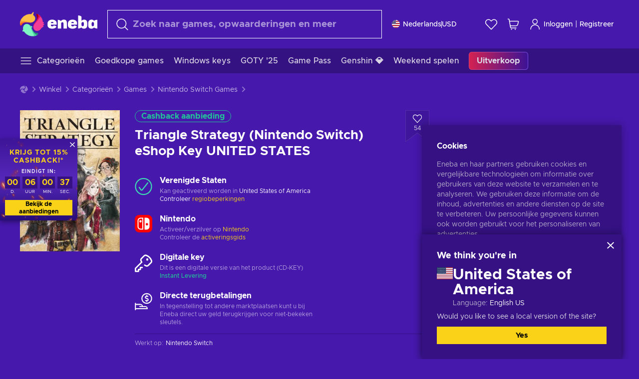

--- FILE ---
content_type: text/html; charset=utf-8
request_url: https://www.eneba.com/nl/nintendo-triangle-strategy-nintendo-switch-eshop-key-united-states
body_size: 77160
content:
<!doctype html><html lang="nl" dir="ltr"><head><meta charset="utf-8"><link rel="preconnect" href="https://static.eneba.games" crossorigin><link rel="preconnect" href="https://static.eneba.games"><link rel="dns-prefetch" href="https://static.eneba.games"><link rel="preconnect" href="https://products.eneba.games"><link rel="dns-prefetch" href="https://products.eneba.games"><link rel="dns-prefetch" href="https://slider.eneba.games"><link rel="dns-prefetch" href="https://www.google-analytics.com"><meta name="google" content="notranslate"><meta name="viewport" content="width=device-width,initial-scale=1"><meta name="mobile-web-app-capable" content="yes"><meta name="google" content="notranslate"/><meta name="verify-paysera" content="abd02ea22772c55bec6eccf85e74b33e"><meta name="application-name" content="Eneba"><link rel="icon" href="https://static.eneba.games/favicon.ico"/><link rel="search" type="application/opensearchdescription+xml" href="https://static.eneba.games/xml/opensearch.xml" title="Eneba"><title data-rh="true">Buy Triangle Strategy (Nintendo Switch) eShop Key</title><meta data-rh="true" name="description" content="Buy Triangle Strategy (Nintendo Switch) eShop Key at a cheaper price. Visit Eneba and buy Triangle Strategy and other popular computer games cheaper today."/><meta data-rh="true" name="robots" content="index, follow, noarchive"/><meta data-rh="true" property="og:url" content="https://www.eneba.com/nl/nintendo-triangle-strategy-nintendo-switch-eshop-key-united-states"/><meta data-rh="true" property="og:type" content="website"/><meta data-rh="true" property="og:title" content="Buy Triangle Strategy (Nintendo Switch) eShop Key"/><meta data-rh="true" property="og:image" content="https://imgproxy.eneba.games/lH7VqWBpJ6AcT0uBBHcYJ2fI3Y1zkgymul4stYPTOMI/rs:fit:300/ar:1/czM6Ly9wcm9kdWN0/cy5lbmViYS5nYW1l/cy9wcm9kdWN0cy9Z/UHBtUEpKaE1WV2s0/Yll0VmJJakJvcEo3/bV9zU0N3aDAzb1VH/dkJad25ZLmpwZWc"/><meta data-rh="true" property="og:description" content="Buy Triangle Strategy (Nintendo Switch) eShop Key at a cheaper price. Visit Eneba and buy Triangle Strategy and other popular computer games cheaper today."/><meta data-rh="true" property="og:site_name" content="ENEBA"/><meta data-rh="true" name="twitter:card" content="summary"/><meta data-rh="true" name="twitter:url" content="https://www.eneba.com/nl/nintendo-triangle-strategy-nintendo-switch-eshop-key-united-states"/><meta data-rh="true" name="twitter:title" content="Buy Triangle Strategy (Nintendo Switch) eShop Key"/><meta data-rh="true" name="twitter:description" content="Buy Triangle Strategy (Nintendo Switch) eShop Key at a cheaper price. Visit Eneba and buy Triangle Strategy and other popular computer games cheaper today."/><meta data-rh="true" name="twitter:image" content="https://imgproxy.eneba.games/lH7VqWBpJ6AcT0uBBHcYJ2fI3Y1zkgymul4stYPTOMI/rs:fit:300/ar:1/czM6Ly9wcm9kdWN0/cy5lbmViYS5nYW1l/cy9wcm9kdWN0cy9Z/UHBtUEpKaE1WV2s0/Yll0VmJJakJvcEo3/bV9zU0N3aDAzb1VH/dkJad25ZLmpwZWc"/><link data-rh="true" rel="canonical" href="https://www.eneba.com/nl/nintendo-triangle-strategy-nintendo-switch-eshop-key-united-states"/><script data-rh="true" >if (typeof window.__REACT_DEVTOOLS_GLOBAL_HOOK__ === 'object'){__REACT_DEVTOOLS_GLOBAL_HOOK__.inject = function() {};}</script><script data-rh="true" >
              window.dataLayer = window.dataLayer || [];
              function gtag() {
                dataLayer.push(arguments);
              }
              gtag('js', new Date());

              gtag('config', 'G-DLP0VZCBXJ', {
                'send_page_view': false,
              });
              gtag('config', 'AW-776435804', {
                'send_page_view': false,
                'allow_enhanced_conversions':true
              });
          </script><link rel="preload" as="font" type="font/woff2" href="https://static.eneba.games/fonts/Metropolis-Regular.woff2" crossorigin="anonymous"><link rel="preload" as="font" type="font/woff2" href="https://static.eneba.games/fonts/Metropolis-Medium.woff2" crossorigin="anonymous"><link rel="preload" as="font" type="font/woff2" href="https://static.eneba.games/fonts/Metropolis-Bold.woff2" crossorigin="anonymous"><meta name="apple-mobile-web-app-title" content="ENEBA" /><meta name="apple-mobile-web-app-capable" content="yes" /><meta name="apple-mobile-web-app-status-bar-style" content="default" /><meta name="theme-color" content="#4618AC" /><link rel="apple-touch-icon" sizes="180x180" href="https://static.eneba.games/icon_180x180.672f6c42cbee6bd46d0eba6650cd7653.png" /><link rel="apple-touch-icon" sizes="167x167" href="https://static.eneba.games/icon_167x167.4362240d0b73b91cb3551521ff928b0d.png" /><link rel="apple-touch-icon" sizes="152x152" href="https://static.eneba.games/icon_152x152.a0001af37c8ce8886d1ef539a4fa08e2.png" /><link rel="apple-touch-icon" sizes="120x120" href="https://static.eneba.games/icon_120x120.c83a3ffe7453fa546c106db7ccf53a7a.png" /><link rel="manifest" href="https://static.eneba.games/manifest.f2f1353c25e30ef77915c16ceab3a558.json" /><meta name="sentry-trace" content="826b0ceb34a1607e20bdb52cfd3c8fd2-6f1f2f3bddad3cc0-0" /><meta name="baggage" content="sentry-environment=production,sentry-release=eneba%3Awww%401.3463.0,sentry-public_key=458d6cf95f4e4bcfb9242f27f2b7371a,sentry-trace_id=826b0ceb34a1607e20bdb52cfd3c8fd2,sentry-sampled=false,sentry-sample_rand=0.13542318305238144,sentry-sample_rate=0.05" /><link data-chunk="main" rel="stylesheet" href="https://static.eneba.games/vendors.1d27957cd668257f4539e91b4247ef.65caf43a103bad3a6ca5.css"><link data-chunk="main" rel="stylesheet" href="https://static.eneba.games/main.91d2319cfa1639e6bb14.css"><link data-chunk="containers-ProductEntryPage" rel="stylesheet" href="https://static.eneba.games/1074.b67015b682321c1a12b3.css"><link rel="preload" href="https://static.eneba.games/runtime~main.73fbc5faf2acade40619.bundle.js" as="script"><link rel="preload" href="https://static.eneba.games/vendors.0bdc9e734f251b6f249814307e9d0e.2a322708e3e1c539ca31.bundle.js" as="script"><link rel="preload" href="https://static.eneba.games/vendors.adc9e534782c7eafbcefa07a9fe969.59636e16bad25dfef614.bundle.js" as="script"><link rel="preload" href="https://static.eneba.games/vendors.895677c156297fd2b8e8821d646937.459c6843404e112e1ee2.bundle.js" as="script"><link rel="preload" href="https://static.eneba.games/vendors.ac8653e0f0e6b79c5b13044f90f5eb.306ec4ad92d99ed672a6.bundle.js" as="script"><link rel="preload" href="https://static.eneba.games/vendors.68b1bc5ffe45a88ae0aebfe27e1a17.d7f700195e9ddeeba043.bundle.js" as="script"><link rel="preload" href="https://static.eneba.games/vendors.e33ca0a509558caab68b42f328abe9.32b3a4b9bbe9dc2bc540.bundle.js" as="script"><link rel="preload" href="https://static.eneba.games/vendors.cb93912359c344966d5b2467a36dfb.577344e831f45630dd75.bundle.js" as="script"><link rel="preload" href="https://static.eneba.games/vendors.05ded5b05988b42e1bf56761ef1e73.a070d809515d4b058cae.bundle.js" as="script"><link rel="preload" href="https://static.eneba.games/vendors.f94add6f263dea1bc00b25d05e7a43.db2c699b9c8ad9c38f23.bundle.js" as="script"><link rel="preload" href="https://static.eneba.games/vendors.f2f69ffd70a45ebcfa39734af5bd5d.2f163db0fffe263e1760.bundle.js" as="script"><link rel="preload" href="https://static.eneba.games/vendors.d2b5a21e9136f91d98aa6211d6b5d8.75ea049d812d7a7bf384.bundle.js" as="script"><link rel="preload" href="https://static.eneba.games/vendors.bf9d2d1bec39bc3b4be8f4b2ae179a.074d053d5e466906f929.bundle.js" as="script"><link rel="preload" href="https://static.eneba.games/vendors.dbdfcbd9f324d9079ccda315565965.304471c2c0f9404a0468.bundle.js" as="script"><link rel="preload" href="https://static.eneba.games/vendors.31507eaa823ba1dba9f15f651c52fc.8d22d81150f99f1edc61.bundle.js" as="script"><link rel="preload" href="https://static.eneba.games/vendors.b59db18d2bc55505974de931dd02ee.8c6122cc9e81ffee00fc.bundle.js" as="script"><link rel="preload" href="https://static.eneba.games/vendors.8d2cd68d525cb01552dd1b3dc69273.cef68327dd3ce074a73b.bundle.js" as="script"><link rel="preload" href="https://static.eneba.games/vendors.e5c66962b418cb204ef3e39524268b.be6661298aaeb1173e69.bundle.js" as="script"><link rel="preload" href="https://static.eneba.games/vendors.a34975a29095eff9f85d9c5a10ca6f.ef9b22647ebac945283c.bundle.js" as="script"><link rel="preload" href="https://static.eneba.games/vendors.c796ba7dc58b8a4aaa8e92e7c408b1.9f47752e8caec617e389.bundle.js" as="script"><link rel="preload" href="https://static.eneba.games/vendors.b1ffc3347330ecdef618b11683b9f7.afd42e0faf62346b694d.bundle.js" as="script"><link rel="preload" href="https://static.eneba.games/vendors.695c8b1c015451e31464f208ef923b.8dad3803eaa436b34775.bundle.js" as="script"><link rel="preload" href="https://static.eneba.games/vendors.7b281a509020eb304bfca88c7e8e91.8df6bd7c964e53747a56.bundle.js" as="script"><link rel="preload" href="https://static.eneba.games/vendors.5b7610f189762d8d30c11a7570b1e7.be8262c5ef68d199b5e0.bundle.js" as="script"><link rel="preload" href="https://static.eneba.games/vendors.877fc37669cb9960b62ee3b97e9e47.536ec2b9d884d2e635b4.bundle.js" as="script"><link rel="preload" href="https://static.eneba.games/vendors.3ba2081c7b6cab11a57d43475a0e8d.77b497b212ebffe5d187.bundle.js" as="script"><link rel="preload" href="https://static.eneba.games/vendors.60f18575141e05d86735f0a397c1ee.de723e4b078f4f20c5f6.bundle.js" as="script"><link rel="preload" href="https://static.eneba.games/vendors.0659f7678f20e64daeac62989e42ce.ff232feb44bdc47c9bc2.bundle.js" as="script"><link rel="preload" href="https://static.eneba.games/vendors.1d27957cd668257f4539e91b4247ef.86b053ae1ece5eb03e95.bundle.js" as="script"><link rel="preload" href="https://static.eneba.games/vendors.6a5293351615f6bccd21d8e3b9c6d2.745f118ba5015d107b6a.bundle.js" as="script"><link rel="preload" href="https://static.eneba.games/vendors.44e8c6f89effbf564d6c517894785e.ef0222eab1f13047e5aa.bundle.js" as="script"><link rel="preload" href="https://static.eneba.games/vendors.ae9cc15991766766a21bfcf789c2fb.5fbeefe7e887e4323fea.bundle.js" as="script"><link rel="preload" href="https://static.eneba.games/vendors.2b01e8355ea84f5544dcf57b981a53.d3e2d68dd499e5f77b7f.bundle.js" as="script"><link rel="preload" href="https://static.eneba.games/vendors.167177d0d07cb441dac047926068f6.e1d5a9fb41a88a21803c.bundle.js" as="script"><link rel="preload" href="https://static.eneba.games/vendors.c94f9df6f3f7bc69e76a374ce4cd3e.d4d201633792fc495c88.bundle.js" as="script"><link rel="preload" href="https://static.eneba.games/vendors.dd2cbd42488ba250cce0a396ba6e25.891b9a771f343c66c613.bundle.js" as="script"><link rel="preload" href="https://static.eneba.games/vendors.851bba9f6483ea3bad7c858cf1a14d.9c6d82dc0076a7d5645f.bundle.js" as="script"><link rel="preload" href="https://static.eneba.games/vendors.f72cc4528dfb3dc64303a005b18ace.e9cf212198b76597f3f9.bundle.js" as="script"><link rel="preload" href="https://static.eneba.games/vendors.86c0a389eedd6ad1a0b88b4b0a057e.5522cf8e19d58ba533cf.bundle.js" as="script"><link rel="preload" href="https://static.eneba.games/vendors.d10156b4ca7555d6a072f0322874a5.51c179791511f129b450.bundle.js" as="script"><link rel="preload" href="https://static.eneba.games/vendors.edb29670c9b602fa063a4af5474e30.9cc7ecdf37b4c07da717.bundle.js" as="script"><link rel="preload" href="https://static.eneba.games/vendors.b140b5471558f75042af64877517cf.decf3fb7cf97a5faf4f2.bundle.js" as="script"><link rel="preload" href="https://static.eneba.games/vendors.ebb0f7a865631839241b1eb4041730.ef408b50c0b40d2fe5d1.bundle.js" as="script"><link rel="preload" href="https://static.eneba.games/vendors.854c847329bd13e1b24f71799e2ecd.2699d00a4d431e50cc08.bundle.js" as="script"><link rel="preload" href="https://static.eneba.games/vendors.d3e52473e8766b50872fdda7837462.ab03e7f6cd622af219bb.bundle.js" as="script"><link rel="preload" href="https://static.eneba.games/vendors.eb1ea2b55eb985f370e91770c7ba81.d957d6cc11103d5da21f.bundle.js" as="script"><link rel="preload" href="https://static.eneba.games/vendors.13151f94df9edba6cb5544d32ce87a.12a1e5e0d526418350f0.bundle.js" as="script"><link rel="preload" href="https://static.eneba.games/vendors.d4b24cb8c4a0a500cff4d94b6f78a1.83e699f26a7d763baab6.bundle.js" as="script"><link rel="preload" href="https://static.eneba.games/vendors.5b8d055e33663e8b1c4434d679b4b9.d352a8039d0593131acd.bundle.js" as="script"><link rel="preload" href="https://static.eneba.games/vendors.6fbeba8356101efa150fd8b8cf5ab5.89fe3e1c70a9b4fa3ff8.bundle.js" as="script"><link rel="preload" href="https://static.eneba.games/vendors.e04ff7c0e862ef625a9ca3a07707b4.ae1b43db0f5ec72cbf8d.bundle.js" as="script"><link rel="preload" href="https://static.eneba.games/vendors.b0520527274c6ad33b2f3e745149a8.71e2ead6bbbe659e5b79.bundle.js" as="script"><link rel="preload" href="https://static.eneba.games/vendors.6c0f615c2c676aaf66277de0c20f89.d315dd991b14d5f61152.bundle.js" as="script"><link rel="preload" href="https://static.eneba.games/vendors.ddc7ac163e35d2338dc0238c9c5110.38611164a1e2fd8a7a0e.bundle.js" as="script"><link rel="preload" href="https://static.eneba.games/vendors.60867c243b1ff62c878f45feb90f15.ad6c8214cd6457588b27.bundle.js" as="script"><link rel="preload" href="https://static.eneba.games/vendors.a832e7264e554fc5538e9c630edd73.050564bdefce5281225e.bundle.js" as="script"><link rel="preload" href="https://static.eneba.games/vendors.c08f69fe204dcabed60b446ccbd6c1.226edfaa537d021f8e2a.bundle.js" as="script"><link rel="preload" href="https://static.eneba.games/vendors.eeff6503137ed22fea865f0a1a4d79.8ebf8e7a18bcc0517681.bundle.js" as="script"><link rel="preload" href="https://static.eneba.games/vendors.1efad098ea1530cd7aafade0f7b632.c24129ed09dced6e1b3a.bundle.js" as="script"><link rel="preload" href="https://static.eneba.games/vendors.0094a4d11808667f055f5ce7078f94.27396d24104bbd8ca28e.bundle.js" as="script"><link rel="preload" href="https://static.eneba.games/vendors.0f1f42b162a1e9ff64e2cfb7989afe.57898e87743fd732a563.bundle.js" as="script"><link rel="preload" href="https://static.eneba.games/vendors.d549b0b24b8897813b4fe2ea29f3fb.9705a1f4da8a820d2e71.bundle.js" as="script"><link rel="preload" href="https://static.eneba.games/main.57fa7e36a1049ca4c957.bundle.js" as="script"><link rel="preload" href="https://static.eneba.games/vendors.a9dc3589b2341327b8894ecb3a09d3.fb4f2b2365a4822c6bbc.part.js" as="script"><link rel="preload" href="https://static.eneba.games/vendors.264554650f2a89241674fe11bbe112.f5babfdcdd57638f24df.part.js" as="script"><link rel="preload" href="https://static.eneba.games/vendors.0c549cea492168e11a876f383125d8.70725b5ae70159b51e0a.part.js" as="script"><link rel="preload" href="https://static.eneba.games/vendors.aa83d1b3231718024c4ed3c721e555.0e96116c1f3818149353.part.js" as="script"><link rel="preload" href="https://static.eneba.games/vendors.a3b4283cbe203b85279cd25f57bd93.1dd061590fbc511ddba7.part.js" as="script"><link rel="preload" href="https://static.eneba.games/vendors.531b1c2ae49271b483bff4d441409e.364c228b07aca0aa5bc2.part.js" as="script"><link rel="preload" href="https://static.eneba.games/vendors.3998a9d845a7bdf6ac1cd9d170172a.7508bf4e7c9065d6dc19.part.js" as="script"><link rel="preload" href="https://static.eneba.games/vendors.d38711ed819408c502ec172e3759a0.84e6b6bed3ac234f03a3.part.js" as="script"><link rel="preload" href="https://static.eneba.games/vendors.5f7800a60e7fb1d88a380641788fdd.88f1015f41655456140a.part.js" as="script"><link rel="preload" href="https://static.eneba.games/vendors.371d5dd110d616df23ccb2506e9c95.50706aceaa4946d75127.part.js" as="script"><link rel="preload" href="https://static.eneba.games/vendors.22cf6538c320de9affb8d1cd64a1d1.e5968c3a3e37b6681c6a.part.js" as="script"><link rel="preload" href="https://static.eneba.games/vendors.ed78a2cd6c7a0fa126cd756147bb03.db13ee351ad9ae4f8e31.part.js" as="script"><link rel="preload" href="https://static.eneba.games/7962.9eb1cbd0d92c64e8258c.part.js" as="script"><link rel="preload" href="https://static.eneba.games/containers-ProductEntryPage.e6bf17638349a1ba3a8e.part.js" as="script"></head><body><noscript class="noJs"><img width="33" src="https://static.eneba.games/jsEnable.svg" alt="Js disabled"/><div>If you’re seeing this message, that means <strong>JavaScript has been disabled on your browser</strong>. Please enable JS to make this app work.</div></noscript><div id="app"><header class="h2DMqW"><div class="VZWwFk"><a class="jfM2eM" title="Eneba" aria-label="Eneba" href="/nl/"><img src="https://static.eneba.games/branding/v2/logoFull.svg" alt="Eneba logo" decoding="async"/></a><form class="TbbCET" action="/nl/store/all"><div class="Rlxi49"><svg width="24" height="24" viewBox="0 0 24 24" fill="none" xmlns="http://www.w3.org/2000/svg" class="guWAyx" style="max-width:24px;min-width:24px;height:auto"><g clip-path="url(#svg-a569c57c2371d97aff5702b1d52a7c91__a)"><path d="M17 17L22.7499 22.75" stroke="currentColor" stroke-width="1.5" stroke-linecap="round" stroke-linejoin="round"></path><path d="M1 10.25C1 12.7033 1.97455 15.056 3.70926 16.7907C5.44397 18.5254 7.79675 19.5 10.25 19.5C12.7033 19.5 15.056 18.5254 16.7907 16.7907C18.5254 15.056 19.5 12.7033 19.5 10.25C19.5 7.79675 18.5254 5.44397 16.7907 3.70926C15.056 1.97455 12.7033 1 10.25 1C7.79675 1 5.44397 1.97455 3.70926 3.70926C1.97455 5.44397 1 7.79675 1 10.25Z" stroke="currentColor" stroke-width="1.5" stroke-linecap="round" stroke-linejoin="round"></path></g><defs><clipPath id="svg-a569c57c2371d97aff5702b1d52a7c91__a"><rect width="24" height="24" fill="white"></rect></clipPath></defs></svg><div class="STlYg7"><input type="search" name="text" aria-label="Zoeken" placeholder="Zoek naar games, opwaarderingen en meer" autoComplete="off" class="s0H2qC" autoCorrect="off" value=""/><button type="button" class="LmQc_n UcppOh" aria-label="Zoektekst wissen" title="Zoektekst wissen" aria-hidden="true"><svg xmlns="http://www.w3.org/2000/svg" width="14" height="14" viewBox="0 0 14 14" class="" style="max-width:16px;min-width:16px;height:auto"><path fill="currentColor" fill-rule="evenodd" d="M14 1.67L12.59.31 7 5.69 1.41.31 0 1.67l5.59 5.37L0 12.42l1.41 1.36L7 8.4l5.59 5.38L14 12.42 8.41 7.04z"></path></svg></button></div><div class="Knzg75"><button type="button" aria-label="Sluiten" class="vtctpJ"><svg xmlns="http://www.w3.org/2000/svg" width="14" height="14" viewBox="0 0 14 14" class="" style="max-width:16px;min-width:16px;height:auto"><path fill="currentColor" fill-rule="evenodd" d="M14 1.67L12.59.31 7 5.69 1.41.31 0 1.67l5.59 5.37L0 12.42l1.41 1.36L7 8.4l5.59 5.38L14 12.42 8.41 7.04z"></path></svg></button></div></div></form><div class="CjrngX"><button class="IrsXHn P9RW96 w6wAha" title="Instellingen" aria-label="Instellingen" type="button"><span><span class="W_jtsk"><img src="https://static.eneba.games/flags/lang/v2/united_states.svg" alt="united_states" height="16" width="16"/></span></span><span><span class="CWVp7R"><span>Nederlands</span><span class="E2fm8y"></span><span class="hpg3x5">USD</span></span></span></button></div><div class="AD7rWk"><a class="Cm8Xkx" aria-label="Verlanglijst" title="Verlanglijst" href="/nl/favorites/wishlist"><svg viewBox="0 0 24 24" height="24" width="24" xmlns="http://www.w3.org/2000/svg" stroke-width="1.5" class="" style="max-width:24px;min-width:24px;height:auto"><path d="M12,21.844l-9.588-10A5.672,5.672,0,0,1,1.349,5.293h0a5.673,5.673,0,0,1,9.085-1.474L12,5.384l1.566-1.565a5.673,5.673,0,0,1,9.085,1.474h0a5.673,5.673,0,0,1-1.062,6.548Z" fill="none" stroke="currentColor" stroke-linecap="round" stroke-linejoin="round"></path></svg></a></div><div class="Ycu3Cv"><div class="FPzK0g"><button type="button" class="HWYfxM" aria-label="Mijn winkelmandje" title="Mijn winkelmandje"><svg width="16" height="16" viewBox="0 0 16 16" fill="none" xmlns="http://www.w3.org/2000/svg" class="" style="max-width:24px;min-width:24px;height:auto"><path d="M12 12.7499H5.386C5.1498 12.75 4.9212 12.6664 4.74067 12.5139C4.5602 12.3615 4.43953 12.1502 4.4 11.9173L2.642 1.58395C2.60233 1.35119 2.4816 1.13996 2.30113 0.987686C2.12067 0.835406 1.89213 0.7519 1.656 0.751953H1" stroke="currentColor" stroke-linecap="round" stroke-linejoin="round"></path><path d="M10.75 14.75C10.8881 14.75 11 14.6381 11 14.5C11 14.3619 10.8881 14.25 10.75 14.25" stroke="currentColor"></path><path d="M10.75 14.75C10.6119 14.75 10.5 14.6381 10.5 14.5C10.5 14.3619 10.6119 14.25 10.75 14.25" stroke="currentColor"></path><path d="M5.75 14.75C5.88807 14.75 6 14.6381 6 14.5C6 14.3619 5.88807 14.25 5.75 14.25" stroke="currentColor"></path><path d="M5.75 14.75C5.61193 14.75 5.5 14.6381 5.5 14.5C5.5 14.3619 5.61193 14.25 5.75 14.25" stroke="currentColor"></path><path d="M4.03141 9.75007H12.0787C12.5247 9.75001 12.9578 9.60094 13.3093 9.32647C13.6608 9.05207 13.9105 8.66801 14.0187 8.23541L14.9854 4.36873C15.0038 4.29499 15.0052 4.21802 14.9895 4.14366C14.9737 4.0693 14.9412 3.99952 14.8944 3.93961C14.8476 3.87971 14.7878 3.83126 14.7194 3.79795C14.6511 3.76465 14.5761 3.74736 14.5001 3.7474H3.01075" stroke="currentColor" stroke-linecap="round" stroke-linejoin="round"></path></svg></button></div></div><div class="CnCqo4"><div class="IdNVkT"><div class="LK3Lbs"><button type="button" class="SswY4b" aria-label="Inloggen"><svg xmlns="http://www.w3.org/2000/svg" fill="none" viewBox="0 0 24 25" class="akLLQR" style="max-width:24px;min-width:24px;height:auto"><path fill="currentColor" fill-rule="evenodd" d="M11.667 1.75a5.417 5.417 0 1 0 0 10.834 5.417 5.417 0 0 0 0-10.834Zm-2.77 2.647a3.917 3.917 0 1 1 5.54 5.54 3.917 3.917 0 0 1-5.54-5.54ZM6.07 16.902A7.917 7.917 0 0 1 19.583 22.5a.75.75 0 0 0 1.5 0 9.417 9.417 0 1 0-18.833 0 .75.75 0 0 0 1.5 0c0-2.1.834-4.113 2.319-5.598Z" clip-rule="evenodd"></path></svg></button><button type="button" class="WCOJA9 i6JfOD"></button><div class="pbTbh2 i6JfOD dZDP_j OA_icT"><div class="VR8IOr"><div class="q53Fz_"><a href="https://my.eneba.com/nl/login?ref=%2Fnl%2Fnintendo-triangle-strategy-nintendo-switch-eshop-key-united-states" class="IE00Tb" rel="noopener nofollow">Inloggen</a><a href="https://my.eneba.com/nl/registration?ref=%2Fnl%2Fnintendo-triangle-strategy-nintendo-switch-eshop-key-united-states" class="DZjdut" rel="noopener nofollow">Registreer</a></div><button class="si6gif W2PhV9" aria-label="Sluiten" type="button"><span><span><svg xmlns="http://www.w3.org/2000/svg" width="14" height="14" viewBox="0 0 14 14" class="" style="max-width:14px;min-width:14px;height:auto"><path fill="currentColor" fill-rule="evenodd" d="M14 1.67L12.59.31 7 5.69 1.41.31 0 1.67l5.59 5.37L0 12.42l1.41 1.36L7 8.4l5.59 5.38L14 12.42 8.41 7.04z"></path></svg></span></span></button></div><ul class="H4JCDf"></ul></div></div><a href="https://my.eneba.com/nl/login?ref=%2Fnl%2Fnintendo-triangle-strategy-nintendo-switch-eshop-key-united-states" class="M4h6iN" rel="noopener nofollow"><svg xmlns="http://www.w3.org/2000/svg" fill="none" viewBox="0 0 24 25" class="" style="max-width:24px;min-width:24px;height:auto"><path fill="currentColor" fill-rule="evenodd" d="M11.667 1.75a5.417 5.417 0 1 0 0 10.834 5.417 5.417 0 0 0 0-10.834Zm-2.77 2.647a3.917 3.917 0 1 1 5.54 5.54 3.917 3.917 0 0 1-5.54-5.54ZM6.07 16.902A7.917 7.917 0 0 1 19.583 22.5a.75.75 0 0 0 1.5 0 9.417 9.417 0 1 0-18.833 0 .75.75 0 0 0 1.5 0c0-2.1.834-4.113 2.319-5.598Z" clip-rule="evenodd"></path></svg>Inloggen</a><span class="QVYEXB"> | </span><a href="https://my.eneba.com/nl/registration?ref=%2Fnl%2Fnintendo-triangle-strategy-nintendo-switch-eshop-key-united-states" class="M4h6iN" rel="noopener nofollow">Registreer</a></div></div></div><button type="button" class="cYd4I9" aria-label="Menu"><span class="EYZpnJ"></span></button><div class="BEd3lu"><nav class="JjgYZ4"><ul class="osK4dT d3kAJw P8rtGW l0hbuc"><li class="MPoNoS d3kAJw wntHyQ"><a class="CXBJWf d3kAJw wntHyQ fmzLYJ" href="/nl/store/all"><svg viewBox="0 0 24 24" height="24" width="24" xmlns="http://www.w3.org/2000/svg" stroke-width="1.5" class="KcSglD" style="max-width:24px;min-width:24px;height:auto"><path d="M2.25 18.003L21.75 18.003" fill="none" stroke="currentColor" stroke-linecap="round" stroke-linejoin="round"></path><path d="M2.25 12.003L21.75 12.003" fill="none" stroke="currentColor" stroke-linecap="round" stroke-linejoin="round"></path><path d="M2.25 6.003L21.75 6.003" fill="none" stroke="currentColor" stroke-linecap="round" stroke-linejoin="round"></path></svg><span>Categorieën</span></a></li><li class="MPoNoS d3kAJw"><a class="CXBJWf d3kAJw fmzLYJ" href="/nl/promo/cheap-games?itm_source=eneba&amp;itm_medium=navigation&amp;itm_campaign=cheap_games"><span>Goedkope games</span></a></li><li class="MPoNoS d3kAJw"><a class="CXBJWf d3kAJw fmzLYJ" href="/nl/store/windows-keys?itm_source=eneba&amp;itm_medium=navigation&amp;itm_campaign=windows"><span>Windows keys</span></a></li><li class="MPoNoS d3kAJw"><a class="CXBJWf d3kAJw fmzLYJ" href="/nl/promo/game-awards-2025?itm_source=eneba&amp;itm_medium=navigation&amp;itm_campaign=game_awards_25"><span>GOTY &#x27;25</span></a></li><li class="MPoNoS d3kAJw"><a class="CXBJWf d3kAJw fmzLYJ" href="/nl/store/xbox-game-pass?itm_source=eneba&amp;itm_medium=navigation&amp;itm_campaign=xbox_game_pass"><span>Game Pass</span></a></li><li class="MPoNoS d3kAJw"><a class="CXBJWf d3kAJw fmzLYJ" href="/nl/top-up-genshin-impact-genesis-crystals-global?itm_source=eneba&amp;itm_medium=navigation&amp;itm_campaign=Genshin_Impact"><span>Genshin 💎</span></a></li><li class="MPoNoS d3kAJw"><a class="CXBJWf d3kAJw fmzLYJ" href="/nl/promo/weekend-games?itm_source=eneba&amp;itm_medium=navigation&amp;itm_campaign=weekend_games"><span>Weekend spelen</span></a></li><li class="MPoNoS d3kAJw"><a class="CXBJWf d3kAJw l_MeyN fmzLYJ" href="/nl/sales/january-savings-sale?itm_source=eneba&amp;itm_medium=navigation&amp;itm_campaign=january_sale_2026"><span>Uitverkoop</span></a></li></ul></nav></div></header><main class="YGeqb0 ECidMT"><div class="dMZWSu"><div class="xrzbGC"><div class="YJkwuG"><ul class="G2NugX lhwX_J" itemscope="" itemType="https://schema.org/BreadcrumbList"><li><a class="EEByYe" title="Eneba" href="/nl/"><svg xmlns="http://www.w3.org/2000/svg" viewBox="0 0 69 69" class="" style="max-width:16px;min-width:16px;height:auto"><path fill="#fdbf45" d="M42.8 14.1c-1.2-2.4-3-4.4-5.3-5.7.1-.2.2-.3.3-.5.5-.5.6-1.2.4-1.8-.1-.5 0-1 .3-1.3.3-.4.4-.9.3-1.4-.1-.3 0-.6.1-.9.3-.7.7-1.8-.1-2.3-.9-.5-2.2.7-2.7 1.7-.2.3-.4.6-.8.7-.7.3-1.2.8-1.4 1.5-.1.4-.4.8-.9 1-.6.2-1 .7-1.3 1.2-4.8-.7-9.6-.1-14 1.8-5.1 2.1-9.5 5.5-12.8 9.8C1.6 22.8-.2 28.7 0 34.7c0 4 3.5 5.1 5.3 1.6 2.9-5.9 10.3-8.2 18.7-6.9.5.1.9.1 1.4.2 3 .6 6.2.6 9.2-.3 2.4-.7 4.5-2 6.2-3.8 1.5-1.6 2.5-3.5 2.9-5.6.3-1.9 0-4-.9-5.8z"></path><path fill="#f33d96" d="M66.1 33.2c3.7-2.8 3.2-4.5-.5-4.8-.3-3.2-1-6.3-2.3-9.3-2.4-5.5-6.6-10-11.9-12.8-3.4-2-6.2.5-4 3.8 3.4 5.1 2.2 12.1-2.4 18.3-.6.8-1.2 1.6-1.9 2.3-2.1 2.3-3.6 5.1-4.4 8.1-.6 2.4-.6 4.9.2 7.2.6 2.1 1.8 3.9 3.4 5.3 1.5 1.3 3.5 2.1 5.5 2.2 4.5.2 8.9-1.7 11.9-5.2.8-.9 1.5-1.8 2.1-2.8.2-.3.4-.5.7-.7 6.4-3.8 7.1-5.9 3.1-6.3 5.5-3.4 5.4-5.2.5-5.3z"></path><path fill="#7ef4c3" d="M49 59.5c-6.5.4-12.1-4.6-15.2-12.4-.2-.5-.4-1.1-.6-1.6L33 45c2.2-1.6 2.9-2.9 2.2-3.8-.6-.8-2.2-1.2-5-1.4a14.39 14.39 0 00-8.3-5.7c-2.1-.5-4.3-.4-6.3.4-1.9.7-3.6 1.9-4.7 3.6-2.3 3.4-2.9 7.7-1.8 11.6-1.6 2.2-2.3 3.8-2.1 4.7.2 1.1 1.7 1.3 4.4.6a29.29 29.29 0 0021.7 13.7c6 .6 12-.8 17.1-4h-.1.1c3.5-1.8 2.7-5.5-1.2-5.2z"></path></svg></a></li><li itemProp="itemListElement" itemscope="" itemType="https://schema.org/ListItem"><a href="/nl/store/all">Winkel</a><meta itemscope="" itemType="https://schema.org/WebPage" itemProp="item" itemID="/nl/store/all" content="Winkel"/><meta itemProp="name" content="Winkel"/><meta itemProp="position" content="1"/></li><li itemProp="itemListElement" itemscope="" itemType="https://schema.org/ListItem"><a href="/nl/store/all">Categorieën</a><meta itemscope="" itemType="https://schema.org/WebPage" itemProp="item" itemID="/nl/store/all" content="Categorieën"/><meta itemProp="name" content="Categorieën"/><meta itemProp="position" content="2"/></li><li itemProp="itemListElement" itemscope="" itemType="https://schema.org/ListItem"><a href="/nl/store/games">Games</a><meta itemscope="" itemType="https://schema.org/WebPage" itemProp="item" itemID="/nl/store/games" content="Games"/><meta itemProp="name" content="Games"/><meta itemProp="position" content="3"/></li><li itemProp="itemListElement" itemscope="" itemType="https://schema.org/ListItem"><a href="/nl/store/nintendo-games">Nintendo Switch Games</a><meta itemscope="" itemType="https://schema.org/WebPage" itemProp="item" itemID="/nl/store/nintendo-games" content="Nintendo Switch Games"/><meta itemProp="name" content="Nintendo Switch Games"/><meta itemProp="position" content="4"/></li><li itemProp="itemListElement" itemscope="" itemType="https://schema.org/ListItem">Triangle Strategy (Nintendo Switch) eShop Key UNITED STATES<meta itemProp="name" content="Triangle Strategy (Nintendo Switch) eShop Key UNITED STATES"/><meta itemProp="position" content="5"/></li></ul></div><div class="O8Oi6F"><div class="vOtMzl"><div class="NmLtpe"><picture><source media="(max-width: 930px)" srcSet="https://imgproxy.eneba.games/CAKvLIxXlym_9hXOxWaQXa-95GLILn5zpnQnmn5HG2g/rs:fit:72/ar:1/czM6Ly9wcm9kdWN0/cy5lbmViYS5nYW1l/cy9wcm9kdWN0cy9Z/UHBtUEpKaE1WV2s0/Yll0VmJJakJvcEo3/bV9zU0N3aDAzb1VH/dkJad25ZLmpwZWc 1x, https://imgproxy.eneba.games/GGhg6oJ_BMSLGVdPOG6I7W478NCYCmFAuQPufWDJwDQ/rs:fit:144/ar:1/czM6Ly9wcm9kdWN0/cy5lbmViYS5nYW1l/cy9wcm9kdWN0cy9Z/UHBtUEpKaE1WV2s0/Yll0VmJJakJvcEo3/bV9zU0N3aDAzb1VH/dkJad25ZLmpwZWc 2x"/><source media="(min-width: 931px)" srcSet="https://imgproxy.eneba.games/lH7VqWBpJ6AcT0uBBHcYJ2fI3Y1zkgymul4stYPTOMI/rs:fit:300/ar:1/czM6Ly9wcm9kdWN0/cy5lbmViYS5nYW1l/cy9wcm9kdWN0cy9Z/UHBtUEpKaE1WV2s0/Yll0VmJJakJvcEo3/bV9zU0N3aDAzb1VH/dkJad25ZLmpwZWc 1x, https://imgproxy.eneba.games/Tp1oTDWkeGIGQqPXvEcpgqvmuInxcXox7Ghuoe-EUog/rs:fit:600/ar:1/czM6Ly9wcm9kdWN0/cy5lbmViYS5nYW1l/cy9wcm9kdWN0cy9Z/UHBtUEpKaE1WV2s0/Yll0VmJJakJvcEo3/bV9zU0N3aDAzb1VH/dkJad25ZLmpwZWc 2x"/><img src="https://imgproxy.eneba.games/lH7VqWBpJ6AcT0uBBHcYJ2fI3Y1zkgymul4stYPTOMI/rs:fit:300/ar:1/czM6Ly9wcm9kdWN0/cy5lbmViYS5nYW1l/cy9wcm9kdWN0cy9Z/UHBtUEpKaE1WV2s0/Yll0VmJJakJvcEo3/bV9zU0N3aDAzb1VH/dkJad25ZLmpwZWc" draggable="false" decoding="async" srcSet="https://imgproxy.eneba.games/lH7VqWBpJ6AcT0uBBHcYJ2fI3Y1zkgymul4stYPTOMI/rs:fit:300/ar:1/czM6Ly9wcm9kdWN0/cy5lbmViYS5nYW1l/cy9wcm9kdWN0cy9Z/UHBtUEpKaE1WV2s0/Yll0VmJJakJvcEo3/bV9zU0N3aDAzb1VH/dkJad25ZLmpwZWc 1x, https://imgproxy.eneba.games/Tp1oTDWkeGIGQqPXvEcpgqvmuInxcXox7Ghuoe-EUog/rs:fit:600/ar:1/czM6Ly9wcm9kdWN0/cy5lbmViYS5nYW1l/cy9wcm9kdWN0cy9Z/UHBtUEpKaE1WV2s0/Yll0VmJJakJvcEo3/bV9zU0N3aDAzb1VH/dkJad25ZLmpwZWc 2x" alt="Triangle Strategy (Nintendo Switch) eShop Key UNITED STATES" class="sOc4ri"/></picture></div><div class="bTeeEr"><div class="WYO9Uq"><div><div class="iS82Wi"><span><h1 class="C68dpx">Triangle Strategy (Nintendo Switch) eShop Key UNITED STATES</h1></span></div></div><div class="dPzCej"><span class="KNCVaE"><button class="jTNWAp EB155Z" disabled="" aria-label="Voeg toe aan verlanglijst - Triangle Strategy (Nintendo Switch) eShop Key UNITED STATES" type="button"><span><span class="YEyK6U"><svg xmlns="http://www.w3.org/2000/svg" fill="none" viewBox="0 0 48 64" width="4.8em"><mask id="b420f7127dd971eda66fe536093197e2__a" fill="currentColor"><path fill-rule="evenodd" d="M48 0H0v64l24-17.87L48 64V0Z" clip-rule="evenodd"></path></mask><path fill="currentColor" fill-rule="evenodd" d="M48 0H0v64l24-17.87L48 64V0Z" clip-rule="evenodd" class="P14KYS"></path><path fill="currentColor" d="M0 0v-1h-1v1h1Zm48 0h1v-1h-1v1ZM0 64h-1v2l1.6-1.2L0 64Zm24-17.87.6-.8-.6-.44-.6.44.6.8ZM48 64l-.6.8L49 66v-2h-1ZM0 1h48v-2H0v2Zm1 63V0h-2v64h2Zm-.4.8 24-17.86-1.2-1.6-24 17.86 1.2 1.6Zm22.8-17.86 24 17.86 1.2-1.6-24-17.87-1.2 1.6ZM47 0v64h2V0h-2Z" mask="url(#b420f7127dd971eda66fe536093197e2__a)" class="xNZEk7"></path></svg><span class="d5vErR"><svg xmlns="http://www.w3.org/2000/svg" width="32" height="32" viewBox="0 0 32 32" class="QZYzul" style="max-width:2.4em;min-width:2.4em;height:auto"><path fill="currentColor" d="M16 32c-4.27 0-8.3-1.66-11.31-4.69A15.96 15.96 0 0 1 2.46 7.48a16.06 16.06 0 0 1 6.38-5.8l1.35 2.69A13.04 13.04 0 0 0 3 16c0 7.17 5.83 13 13 13a13.01 13.01 0 0 0 5.81-24.63l1.35-2.68A16.05 16.05 0 0 1 32 16c0 4.27-1.66 8.3-4.69 11.31S20.27 32 16 32z"></path></svg></span></span></span></button></span></div></div></div><div class="nGgCiK"></div><div class="GgpGuW"><div class="inMrwE"><div class="dw8h15 trustpilot-widget" data-locale="nl" data-template-id="5419b732fbfb950b10de65e5" data-businessunit-id="5bb45f34e5793500017408eb" data-style-height="24px" data-style-width="100%" data-theme="dark" data-review-languages="nl" data-stars="4,5"><a href="https://www.trustpilot.com/review/eneba.com" target="_blank" rel="noreferrer noopener nofollow" aria-label="Trustpilot"></a></div></div></div><div class="nt5C9V"><div class="gvedIS"><div class="bYSjL9" style="min-height:150px"></div><div class="bYSjL9" style="min-height:150px"></div></div></div><div class="WrWz9A"><div class="nrgPka"><ul class="nXeJ04"><li><svg xmlns="http://www.w3.org/2000/svg" fill="none" viewBox="0 0 24 24" class="mj6tQW ZKeeyB" style="max-width:35px;min-width:35px;height:auto"><path fill="currentColor" fill-rule="evenodd" d="M12 .25a11.75 11.75 0 1 0 0 23.5 11.75 11.75 0 0 0 0-23.5Zm-7.25 4.5a10.25 10.25 0 1 1 14.5 14.5 10.25 10.25 0 0 1-14.5-14.5Zm13.7 2.66a.75.75 0 0 0-1.17-.93l-7.67 9.7v.01a.28.28 0 0 1-.46-.01v-.02l-2.4-3.4a.75.75 0 0 0-1.23.87l2.4 3.4a1.78 1.78 0 0 0 2.87.08l7.67-9.7Z" clip-rule="evenodd"></path></svg><div><strong class="cEhl9f">Verenigde Staten</strong><span class="Xf_hVy">Kan geactiveerd worden in <span>Verenigde Staten van Amerika</span></span><div class="Xf_hVy"><span class="bUVMYP">Controleer <button type="button" class="link">regiobeperkingen</button></span></div></div></li><li><a class="mj6tQW" aria-label="Meer laden - Nintendo" href="/nl/store?drms[]=nintendo"><img src="https://products.eneba.games/drms/v1/nintendo.svg" width="35px" alt="Nintendo"/></a><div><strong class="cEhl9f">Nintendo</strong><span class="Xf_hVy">Activeer/verzilver op <a href="https://ec.nintendo.com/redeem/#/" class="link" rel="noreferrer noopener nofollow" target="_blank">Nintendo</a><br/>Controleer de <a href="/nl/support/article/nintendo-switch-gift-card-activation">activeringsgids</a></span></div></li><li><svg xmlns="http://www.w3.org/2000/svg" width="42" height="41.99" viewBox="0 0 42 41.99" class="mj6tQW" style="max-width:35px;min-width:35px;height:auto"><ellipse cx="2.46" cy="2.95" rx="2.46" ry="2.95" fill="currentColor" transform="translate(27.52 8.85)"></ellipse><path d="M41.55 13.6a23.93 23.93 0 00-5.16-8.1A23.38 23.38 0 0028.33.42a6.6 6.6 0 00-7 1.49L14.9 8.33a6.57 6.57 0 00-1.37 7.28c.34.76.7 1.5 1.1 2.22L.48 31.97A1.64 1.64 0 000 33.13v7.22A1.64 1.64 0 001.64 42h7.22a1.64 1.64 0 001.64-1.64V37.4h2.95a1.64 1.64 0 001.64-1.65V32.8h2.96a1.64 1.64 0 100-3.28h-4.6a1.64 1.64 0 00-1.64 1.64v2.95H8.86a1.64 1.64 0 00-1.64 1.65v2.95H3.28v-4.9l14.55-14.55a1.64 1.64 0 00.24-2.01 26.55 26.55 0 01-1.55-2.98 3.27 3.27 0 01.69-3.62l6.44-6.4a3.31 3.31 0 013.5-.75 20.09 20.09 0 016.92 4.32 20.64 20.64 0 014.42 6.99 3.26 3.26 0 01-.73 3.5l-6.52 6.49a3.3 3.3 0 01-3.61.7 21.3 21.3 0 01-2.96-1.51 1.64 1.64 0 00-1.71 2.8 24.59 24.59 0 003.4 1.74 6.58 6.58 0 007.2-1.4l6.51-6.5a6.54 6.54 0 001.48-7.02z" fill="currentColor"></path></svg><div><strong class="cEhl9f">Digitale key</strong><span class="Xf_hVy">Dit is een digitale versie van het product (CD-KEY)</span><span class="Xf_hVy H7kSLu">Instant Levering</span></div></li><li><svg fill="none" xmlns="http://www.w3.org/2000/svg" viewBox="0 0 26 26" class="mj6tQW" style="max-width:35px;min-width:35px;height:auto"><path d="M1 15.399v9.6M1 23.399h17.599a3.2 3.2 0 0 0-3.2-3.2h-4a3.2 3.2 0 0 0-3.2-3.2H1M7.4 20.198h4M19.508 4.978h-2.315a1.483 1.483 0 0 0-1.525 1.44 1.44 1.44 0 0 0 .96 1.334l2.346.896a1.44 1.44 0 0 1 .96 1.333 1.483 1.483 0 0 1-1.525 1.44h-2.314M17.8 4.979V3.667M17.8 12.733V11.42" stroke="currentColor" stroke-width="1.5" stroke-linecap="round" stroke-linejoin="round"></path><path d="M10.6 8.2a7.2 7.2 0 1 0 14.4 0 7.2 7.2 0 0 0-14.4 0Z" stroke="currentColor" stroke-width="1.5" stroke-linecap="round" stroke-linejoin="round"></path></svg><div><strong><span class="cEhl9f">Directe terugbetalingen</span></strong><span class="Xf_hVy PvQayo">In tegenstelling tot andere marktplaatsen kunt u bij Eneba direct uw geld terugkrijgen voor niet-bekeken sleutels.</span></div></li></ul><div class="onFZLe bqzI9h"><div class="Xf_hVy">Werkt op<!-- -->:</div><ul class="oBo9oN"><li>Nintendo Switch</li></ul></div></div></div><div class="HQ5XDh"><div class="EOzDhe"><div class="kDqEgY"><div class="GW2G8j"><button type="button" class="uGtWK4"><img alt="Triangle Strategy (Nintendo Switch) eShop Key UNITED STATES" src="https://imgproxy.eneba.games/6w4uAOBjL3NItf81r6etCeFqSfMMLadSf4gEFxxnHjs/rs:fit:175/ar:1/czM6Ly9wcm9kdWN0/cy5lbmViYS5nYW1l/cy9wcm9kdWN0cy9S/eTdBaWR2ZzJlTDdP/RE9MSl9rV0hCdmM2/anp2dGtLZWdVQ1Aw/UTgteTZnLnBuZw" srcSet="https://imgproxy.eneba.games/6w4uAOBjL3NItf81r6etCeFqSfMMLadSf4gEFxxnHjs/rs:fit:175/ar:1/czM6Ly9wcm9kdWN0/cy5lbmViYS5nYW1l/cy9wcm9kdWN0cy9S/eTdBaWR2ZzJlTDdP/RE9MSl9rV0hCdmM2/anp2dGtLZWdVQ1Aw/UTgteTZnLnBuZw 1x, https://imgproxy.eneba.games/MNKBh9KxPGMfBvbLFPC6DVPBTZkxkQ3Zeu3V7jgt7PY/rs:fit:350/ar:1/czM6Ly9wcm9kdWN0/cy5lbmViYS5nYW1l/cy9wcm9kdWN0cy9S/eTdBaWR2ZzJlTDdP/RE9MSl9rV0hCdmM2/anp2dGtLZWdVQ1Aw/UTgteTZnLnBuZw 2x" decoding="async"/></button></div></div><div class="kDqEgY"><div class="GW2G8j"><button type="button" class="uGtWK4"><img alt="Triangle Strategy (Nintendo Switch) eShop Key UNITED STATES" src="https://imgproxy.eneba.games/OzIom4A_Z5Xm0Fjvth-cw-100fvyg_aRQYJ7cIQW8HI/rs:fit:175/ar:1/czM6Ly9wcm9kdWN0/cy5lbmViYS5nYW1l/cy9wcm9kdWN0cy9J/VFZPQjh4Q1M5M2p5/SDRDVFA4d1hwdmJm/dWpJT3F3cjVXZWFa/cnZhbXRrLnBuZw" srcSet="https://imgproxy.eneba.games/OzIom4A_Z5Xm0Fjvth-cw-100fvyg_aRQYJ7cIQW8HI/rs:fit:175/ar:1/czM6Ly9wcm9kdWN0/cy5lbmViYS5nYW1l/cy9wcm9kdWN0cy9J/VFZPQjh4Q1M5M2p5/SDRDVFA4d1hwdmJm/dWpJT3F3cjVXZWFa/cnZhbXRrLnBuZw 1x, https://imgproxy.eneba.games/sxA9SG4Osq8MS0UPo-V492fHsdI-KTBEKBalysAkoTM/rs:fit:350/ar:1/czM6Ly9wcm9kdWN0/cy5lbmViYS5nYW1l/cy9wcm9kdWN0cy9J/VFZPQjh4Q1M5M2p5/SDRDVFA4d1hwdmJm/dWpJT3F3cjVXZWFa/cnZhbXRrLnBuZw 2x" decoding="async"/></button></div></div><div class="kDqEgY"><div class="GW2G8j"><button type="button" class="uGtWK4"><img alt="Buy Triangle Strategy (Nintendo Switch) eShop Key UNITED STATES" src="https://imgproxy.eneba.games/D1rFGjFw_M5GpO7lmXGpMBvZ5HzcgmWPVitcR1pv7XI/rs:fit:175/ar:1/czM6Ly9wcm9kdWN0/cy5lbmViYS5nYW1l/cy9wcm9kdWN0cy9p/c2lJbFJ6ZldYem9z/d2tJOUs1WUp4ZkdW/bFNsZzBCMnVicjVR/Z0x3ZlJzLnBuZw" srcSet="https://imgproxy.eneba.games/D1rFGjFw_M5GpO7lmXGpMBvZ5HzcgmWPVitcR1pv7XI/rs:fit:175/ar:1/czM6Ly9wcm9kdWN0/cy5lbmViYS5nYW1l/cy9wcm9kdWN0cy9p/c2lJbFJ6ZldYem9z/d2tJOUs1WUp4ZkdW/bFNsZzBCMnVicjVR/Z0x3ZlJzLnBuZw 1x, https://imgproxy.eneba.games/Aobme_KziMVfF32LJ338ttXdbqRFP3KBOfOLyu-Q4Cc/rs:fit:350/ar:1/czM6Ly9wcm9kdWN0/cy5lbmViYS5nYW1l/cy9wcm9kdWN0cy9p/c2lJbFJ6ZldYem9z/d2tJOUs1WUp4ZkdW/bFNsZzBCMnVicjVR/Z0x3ZlJzLnBuZw 2x" decoding="async"/></button></div></div><div class="kDqEgY"><div class="GW2G8j"><button type="button" class="uGtWK4"><img alt="Triangle Strategy (Nintendo Switch) eShop Key UNITED STATES for sale" src="https://imgproxy.eneba.games/qX6XbDLrt8-geQ4K7vd9a-O59bclGfUcZk2GHlGyHpA/rs:fit:175/ar:1/czM6Ly9wcm9kdWN0/cy5lbmViYS5nYW1l/cy9wcm9kdWN0cy9G/SWxKQ2FlQ0xibDN4/V290a0JMbjJqRVZR/QWFKQXZ0WFZwZzRu/ZjBjTmlRLnBuZw" srcSet="https://imgproxy.eneba.games/qX6XbDLrt8-geQ4K7vd9a-O59bclGfUcZk2GHlGyHpA/rs:fit:175/ar:1/czM6Ly9wcm9kdWN0/cy5lbmViYS5nYW1l/cy9wcm9kdWN0cy9G/SWxKQ2FlQ0xibDN4/V290a0JMbjJqRVZR/QWFKQXZ0WFZwZzRu/ZjBjTmlRLnBuZw 1x, https://imgproxy.eneba.games/6tMvVhmVKK7-8Mt0TX4BAcziKoS3uJUX7pj_vWdKIAk/rs:fit:350/ar:1/czM6Ly9wcm9kdWN0/cy5lbmViYS5nYW1l/cy9wcm9kdWN0cy9G/SWxKQ2FlQ0xibDN4/V290a0JMbjJqRVZR/QWFKQXZ0WFZwZzRu/ZjBjTmlRLnBuZw 2x" decoding="async"/></button></div></div><div class="kDqEgY"><div class="GW2G8j"><button type="button" class="uGtWK4"><img alt="Get Triangle Strategy (Nintendo Switch) eShop Key UNITED STATES" src="https://imgproxy.eneba.games/CHijnuiG0Y6Qj4P1CAUIvFIeXLv3eNlBEf3_G-aobKA/rs:fit:175/ar:1/czM6Ly9wcm9kdWN0/cy5lbmViYS5nYW1l/cy9wcm9kdWN0cy80/N2VLeVJNRmRCQ3oz/WEE0Y1BVaFBNVV90/aWJUclV6Zlpodnkw/LU1pQTRzLnBuZw" srcSet="https://imgproxy.eneba.games/CHijnuiG0Y6Qj4P1CAUIvFIeXLv3eNlBEf3_G-aobKA/rs:fit:175/ar:1/czM6Ly9wcm9kdWN0/cy5lbmViYS5nYW1l/cy9wcm9kdWN0cy80/N2VLeVJNRmRCQ3oz/WEE0Y1BVaFBNVV90/aWJUclV6Zlpodnkw/LU1pQTRzLnBuZw 1x, https://imgproxy.eneba.games/vnk8jeH8mCFGnKGSbpFfF-mOgT9szVVSCuUx4BR0V3U/rs:fit:350/ar:1/czM6Ly9wcm9kdWN0/cy5lbmViYS5nYW1l/cy9wcm9kdWN0cy80/N2VLeVJNRmRCQ3oz/WEE0Y1BVaFBNVV90/aWJUclV6Zlpodnkw/LU1pQTRzLnBuZw 2x" decoding="async"/></button></div></div></div></div><div class="cMe9D4"><div class="kOPtpR"><div class="pGQucB"><h2 class="ETTVui">Aanbevolen aanbiedingen<!-- --> <span class="LWVoqN FMySA1"><svg xmlns="http://www.w3.org/2000/svg" fill="none" viewBox="0 0 14 14" class="" style="max-width:16px;min-width:16px;height:auto"><path fill="currentColor" fill-rule="evenodd" d="M5.69 6.13c0-.25.2-.44.43-.44h.44a.88.88 0 0 1 .88.87v2.19a.44.44 0 0 0 .43.44h.44a.44.44 0 0 1 0 .87h-.44a1.31 1.31 0 0 1-1.3-1.31V6.56h-.45a.44.44 0 0 1-.43-.43ZM6.42 3.61a.66.66 0 1 1 .73 1.1.66.66 0 0 1-.73-1.1Zm.44.75a.22.22 0 1 0-.16-.4.22.22 0 0 0 .16.4Z" clip-rule="evenodd"></path><path fill="currentColor" fill-rule="evenodd" d="M2.05 2.05a7 7 0 1 1 9.9 9.9 7 7 0 0 1-9.9-9.9ZM7 .88a6.13 6.13 0 1 0 0 12.25A6.13 6.13 0 0 0 7 .87Z" clip-rule="evenodd"></path></svg></span></h2><ul class="oc72Nf"><li><div class="bYSjL9 K_wbyK" style="min-height:100px"></div></li><li><div class="bYSjL9 K_wbyK" style="min-height:100px"></div></li></ul></div><div><div class="uWJG0x"><h2 class="PC3asb">Andere aanbiedingen<!-- --> <span class="Mztmqm"><span class="LWVoqN FMySA1"><svg xmlns="http://www.w3.org/2000/svg" fill="none" viewBox="0 0 14 14" class="" style="max-width:16px;min-width:16px;height:auto"><path fill="currentColor" fill-rule="evenodd" d="M5.69 6.13c0-.25.2-.44.43-.44h.44a.88.88 0 0 1 .88.87v2.19a.44.44 0 0 0 .43.44h.44a.44.44 0 0 1 0 .87h-.44a1.31 1.31 0 0 1-1.3-1.31V6.56h-.45a.44.44 0 0 1-.43-.43ZM6.42 3.61a.66.66 0 1 1 .73 1.1.66.66 0 0 1-.73-1.1Zm.44.75a.22.22 0 1 0-.16-.4.22.22 0 0 0 .16.4Z" clip-rule="evenodd"></path><path fill="currentColor" fill-rule="evenodd" d="M2.05 2.05a7 7 0 1 1 9.9 9.9 7 7 0 0 1-9.9-9.9ZM7 .88a6.13 6.13 0 1 0 0 12.25A6.13 6.13 0 0 0 7 .87Z" clip-rule="evenodd"></path></svg></span></span></h2></div><div class="_7z2Gr"><div class="bYSjL9" style="min-height:100px"></div><div class="bYSjL9" style="min-height:100px"></div><div class="bYSjL9" style="min-height:100px"></div></div><ul class="_7z2Gr"></ul></div></div><div class="P2C9cx"><h2 class="PC3asb">Gamers bekeken ook</h2><div class="aCRQ6S j7y5H2"><div class="ytGX12"><div class="bYSjL9 K_wbyK" style="min-height:440px"></div></div><div class="ytGX12"><div class="bYSjL9 K_wbyK" style="min-height:440px"></div></div><div class="ytGX12"><div class="bYSjL9 K_wbyK" style="min-height:440px"></div></div><div class="ytGX12"><div class="bYSjL9 K_wbyK" style="min-height:440px"></div></div><div class="ytGX12"><div class="bYSjL9 K_wbyK" style="min-height:440px"></div></div></div><button class="GpmBT1 B2WEei w6wAha" disabled="" type="button"><svg xmlns="http://www.w3.org/2000/svg" width="32" height="32" viewBox="0 0 32 32" class="oLpNOI QZYzul" style="width:20px;height:20px"><path fill="currentColor" d="M16 32c-4.27 0-8.3-1.66-11.31-4.69A15.96 15.96 0 0 1 2.46 7.48a16.06 16.06 0 0 1 6.38-5.8l1.35 2.69A13.04 13.04 0 0 0 3 16c0 7.17 5.83 13 13 13a13.01 13.01 0 0 0 5.81-24.63l1.35-2.68A16.05 16.05 0 0 1 32 16c0 4.27-1.66 8.3-4.69 11.31S20.27 32 16 32z"></path></svg><span>Meer laden</span></button></div><h3>Beoordelingen</h3><div class="bYSjL9" style="min-height:80px"></div><div class="bYSjL9" style="min-height:80px"></div><div class="bYSjL9" style="min-height:80px"></div><div class="bYSjL9" style="min-height:80px"></div><div class="bYSjL9" style="min-height:80px"></div><span><!--sse--></span><div class="tsX3rc"><h2 class="n8xqzk">Productomschrijving</h2></div><div class="tUU_Ty"><ul class="aoHRvN"><li class="Akwlh_"><a class="BGWKEB oTVPp8" href="/nl/store/single-player-games?itm_campaign=single-player-games&amp;itm_medium=genre&amp;itm_source=eneba">Single Player</a></li><li class="Akwlh_"><a class="BGWKEB oTVPp8" href="/nl/store/strategy-games?itm_campaign=strategy-games&amp;itm_medium=genre&amp;itm_source=eneba">Strategie</a></li><li class="Akwlh_"><a class="BGWKEB oTVPp8" href="/nl/store/adventure-games?itm_campaign=adventure-games&amp;itm_medium=genre&amp;itm_source=eneba">Avontuur</a></li><li class="Akwlh_"><a class="BGWKEB oTVPp8" href="/nl/store/rpg-games?itm_campaign=rpg-games&amp;itm_medium=genre&amp;itm_source=eneba">RPG</a></li></ul></div><div class="Wz6WhX L6cSBv"><h3>Triangle Strategy (Nintendo Switch) eShop Key</h3><div class="EjuMez"></div><div class="tq3wly"><p>Interactivity is one aspect of video games that make them an engrossing form of digital entertainment, and Triangle Strategy key on Nintendo is no exception! Developed by no other than ARTDINK and published by Nintendo on 2022-03-04, the game boasts high-quality gameplay enhanced by a set of engaging features to provide a fun and challenging experience for you. If you want to try something new in the horizon of rpg video games, Triangle Strategy key is a splendid choice as it represents the essence of the genre and also adds a fresh take on it. Buy Triangle Strategy Nintendo key cheaper and begin your adventurous time today!</p>
<h2>RPG genre</h2>
<p>In RPG games, players assume the roles of characters in a fictional story. If you enjoy such gameplay, then Triangle Strategy Nintendo key will enthral you as well. It’s got a central quest filled with additional obstacles along the way, and it also encourages you to make educated guesses as well as structured decisions to develop your character. There’s a lot to sink one’s teeth into, so if you enjoy completing a wide range of tasks, this game is waiting for you!</p>
<h2>Features</h2>
<p>Triangle Strategy key incorporates the most important elements from this respective genre and takes them to another level with advanced gameplay features! Here&#x27;s what you get to enjoy:</p>
<ul>
<li><strong>2D graphics</strong> – The world consists of two-dimensional visuals and models, and cannot be viewed from other angles;</li>
<li><strong> Isometric view</strong> – The camera pans over the field that combines both 2D and 3D graphics;</li>
<li><strong>Retro/pixel graphics</strong> – The environments are presented in charming 8-bit visuals, similar to old SEGA games;</li>
<li><strong>Story-rich</strong> – Besides immersive gameplay and stunning graphics, this title includes an engaging narrative;</li>
<li><strong>Stylized graphics</strong> – This title utilizes simplified structures, painted textures, and exaggerated features to present the environment;</li>
<li><strong>Turn-based tactics</strong> – You have to use only the combat units provided to you to defeat all opponents in turn-based combat;</li>
<li>Cheap Triangle Strategy price.</li>
</ul></div><button class="link nCDNJx" type="button">Lees meer</button></div><h2 class="PC3asb">Andere details</h2><div class="eRDpjp"><ul class="ZvBQmQ"><li class="ngUec3"><div class="URplpg">Talen</div><ul class="r1iAKt"><li><span>Duits</span></li><li><span>Engels</span></li><li><span>Frans</span></li><li><span>Italiaans</span></li><li><span>Japans</span></li><li><span>Koreaans</span></li><li><span>Simplified Chinese</span></li><li><span>Spaans</span></li><li><span>Traditional Chinese</span></li></ul></li><li><div class="URplpg">Releasedatum:</div><div class="r1iAKt">4 maart 2022</div></li><li><div class="URplpg">Uitgever</div><div class="r1iAKt">Nintendo</div></li><li><div class="URplpg">Ontwikkelaars</div><div class="r1iAKt">Nintendo</div></li></ul></div><span><!--/sse--></span></div></div></div></div></div></main><footer class="xCd0YY"><div class="hxkTkl"><ul><li><img src="https://assets.eneba.games/payments/v1/color/wallet.svg" alt="" loading="lazy" fetchpriority="low"/></li><li><img src="https://assets.eneba.games/payments/v1/color/braintree_paypal_us.svg" alt="" loading="lazy" fetchpriority="low"/></li><li><img src="https://assets.eneba.games/payments/v1/color/adyen_apple_pay_us.svg" alt="" loading="lazy" fetchpriority="low"/></li><li><img src="https://assets.eneba.games/payments/v1/color/adyen_google_pay_us.svg" alt="" loading="lazy" fetchpriority="low"/></li><li><img src="https://assets.eneba.games/payments/v1/color/adyen_amex_us.svg" alt="" loading="lazy" fetchpriority="low"/></li><li><img src="https://assets.eneba.games/payments/v1/color/braintree_venmo_us.svg" alt="" loading="lazy" fetchpriority="low"/></li><li><img src="https://assets.eneba.games/payments/v1/color/adyen_cash_app_us.svg" alt="" loading="lazy" fetchpriority="low"/></li></ul></div><div class="xpGMZc"><div class="Khz2Vx"><ul><li><span class="LygbJr">Over Eneba</span></li><li><a class="UxlV7h" href="/nl/about-us">Over ons</a></li><li><a class="UxlV7h" href="/nl/contacts">Contacteer ons</a></li><li><a href="https://jobs.eu.lever.co/eneba" target="_blank" class="UxlV7h" rel="noreferrer noopener nofollow">Carrières</a></li></ul><ul><li><span class="LygbJr">Koop</span></li><li><a class="UxlV7h" href="/nl/support/article/how-to-buy-on-eneba">Hoe te kopen</a></li><li><a class="UxlV7h" href="/nl/collections">Collecties</a></li><li><a class="UxlV7h" href="/nl/enebium">Loyaliteitsprogramma</a></li><li><a class="UxlV7h" href="/nl/promo/eneba-discount">Kortingen</a></li></ul><ul><li><span class="LygbJr">Help</span></li><li><a class="UxlV7h" href="/nl/support">Veelgestelde vragen</a></li><li><a class="UxlV7h" href="/nl/support/activation-guides">Hoe een spel te activeren</a></li><li><a class="UxlV7h" href="/nl/support">Maak een ticket aan</a></li><li><a class="UxlV7h" href="/nl/support/article/refund-after-product-purchase">Retour Beleid</a></li></ul><ul><li><span class="LygbJr">Community</span></li><li><a href="https://www.eneba.com/hub/" target="_blank" class="UxlV7h" rel="noreferrer noopener">Gaming nieuws</a></li><li><a class="UxlV7h" href="/nl/giveaways">Giveaways</a></li><li><a class="UxlV7h" href="/nl/become-affiliate">Word affiliatie partner</a></li><li><a class="UxlV7h" href="/nl/snakzy">Snakzy: Speel en verdien</a></li></ul><span class="tf5lPS"></span><ul><li><span class="LygbJr">Bedrijf</span></li><li><a class="UxlV7h" href="/nl/sell-with-eneba">Verkoop op Eneba</a></li><li><a class="UxlV7h" href="/nl/promo/advertise-with-us">Adverteer Met Ons</a></li></ul><div class="gvyDFJ W0LAS3"><span class="LygbJr">Volg ons</span><ul class="k9ONMf"><li class="TdpAwK"><a title="Facebook" href="https://www.facebook.com/enebaglobal/" target="_blank" rel="noreferrer noopener nofollow"><svg xmlns="http://www.w3.org/2000/svg" width="11" height="23" viewBox="0 0 11 23" class="dR76iC" style="width:20px;height:20px"><path fill="#fff" d="M6.87 7.87h3.8l-.26 3.21H6.87v11.15H2.39V11.08H0v-3.2h2.39V5.72c0-.95.03-2.42.77-3.33.78-.96 1.86-1.61 3.7-1.61 3.02 0 4.3.4 4.3.4l-.6 3.28s-1-.26-1.93-.26c-.93 0-1.76.3-1.76 1.17v2.5z"></path></svg></a></li><li class="TdpAwK"><a title="X" href="https://x.com/eneba_games" target="_blank" rel="noreferrer noopener nofollow"><svg width="20" height="21" viewBox="0 0 20 21" fill="currentColor" xmlns="http://www.w3.org/2000/svg" class="dR76iC" style="width:20px;height:20px"><path d="M11.9047 8.47667L19.3513 0H17.5873L11.1187 7.35867L5.956 0H0L7.80867 11.1287L0 20.0167H1.764L8.59067 12.244L11.3173 16.1303L14.044 20.0167H20M2.40067 1.30267H5.11067L17.586 18.778H14.8753" fill="white"></path></svg></a></li><li class="TdpAwK"><a title="Instagram" href="https://www.instagram.com/enebagames/" target="_blank" rel="noreferrer noopener nofollow"><svg xmlns="http://www.w3.org/2000/svg" width="26" height="24" viewBox="0 0 26 24" class="dR76iC" style="width:20px;height:20px"><path fill="#fff" d="M16.83 11.91c0-1.58-1-3-2.51-3.61a4.2 4.2 0 0 0-4.44.84A3.8 3.8 0 0 0 9 13.41a4.08 4.08 0 0 0 3.76 2.42 4 4 0 0 0 4.07-3.92zm-1.63 5.68a6.57 6.57 0 0 1-6.96-1.33 5.97 5.97 0 0 1-1.38-6.7 6.4 6.4 0 0 1 5.9-3.8 6.28 6.28 0 0 1 6.39 6.15 6.15 6.15 0 0 1-3.95 5.68zm7.68-5.68l-.08-5a4.8 4.8 0 0 0-4.84-4.65l-5.2-.08-5.2.08a4.8 4.8 0 0 0-4.84 4.65l-.08 5 .08 5a4.8 4.8 0 0 0 4.84 4.66l5.2.08 5.2-.08a4.8 4.8 0 0 0 4.84-4.66zm2.32 0v.02l-.08 5.02A7.07 7.07 0 0 1 18 23.8l-5.24.07h-.02l-5.22-.07A7.07 7.07 0 0 1 .4 16.95l-.08-5.04v-.01L.4 6.88A7.07 7.07 0 0 1 7.52.03l5.24-.08h.02L18 .03a7.07 7.07 0 0 1 7.12 6.85zm-4.57-6.25c0 .56-.35 1.07-.9 1.28-.53.22-1.15.1-1.56-.3-.41-.4-.54-.99-.31-1.5.22-.52.75-.86 1.33-.86.8 0 1.44.62 1.44 1.38z"></path></svg></a></li><li class="TdpAwK"><a title="Discord" href="https://discord.gg/J8w8R4U3jD" target="_blank" rel="noreferrer noopener nofollow"><svg xmlns="http://www.w3.org/2000/svg" viewBox="0 0 448 512" class="dR76iC" style="width:20px;height:20px"><path fill="#fff" d="M297.22 243.2c0 15.62-11.52 28.42-26.12 28.42-14.33 0-26.1-12.8-26.1-28.42s11.51-28.42 26.1-28.42c14.6 0 26.12 12.8 26.12 28.42zm-119.56-28.42c-14.59 0-26.1 12.8-26.1 28.42s11.77 28.42 26.1 28.42c14.6 0 26.12-12.8 26.12-28.42.25-15.62-11.52-28.42-26.12-28.42zM448 52.74V512c-64.5-57-43.87-38.13-118.78-107.78l13.56 47.36H52.48C23.55 451.58 0 428.03 0 398.85V52.74C0 23.55 23.55 0 52.48 0h343.04C424.45 0 448 23.55 448 52.74zm-72.96 242.68c0-82.43-36.86-149.24-36.86-149.24-36.87-27.65-71.94-26.88-71.94-26.88l-3.58 4.1c43.52 13.3 63.74 32.5 63.74 32.5-60.81-33.33-132.24-33.33-191.23-7.42-9.47 4.35-15.1 7.42-15.1 7.42s21.24-20.22 67.32-33.53l-2.56-3.07s-35.07-.77-71.93 26.88c0 0-36.87 66.81-36.87 149.24 0 0 21.5 37.12 78.08 38.92 0 0 9.47-11.52 17.15-21.25-32.5-9.73-44.8-30.21-44.8-30.21 3.77 2.64 9.98 6.05 10.5 6.4 43.21 24.2 104.59 32.13 159.74 8.96a146.5 146.5 0 0 0 29.44-15.1s-12.8 20.99-46.33 30.46c7.68 9.73 16.9 20.74 16.9 20.74 56.57-1.8 78.33-38.92 78.33-38.92z"></path></svg></a></li></ul><div class="DE6mRx"><a rel="noreferrer noopener nofollow" href="https://www.pcmag.com/articles/eneba-provides-deep-discounts-loyalty-rewards-and-cash" class="x6v7Q5" target="_blank"><span><svg xmlns="http://www.w3.org/2000/svg" viewBox="0 0 214.01 214.01" class="Ae6AKz"><path fill="currentColor" d="M140,181.65c-2.19-1.13-3.87-2.73-5.06-4.8-1.19-2.07-1.78-4.45-1.78-7.13v-13.91c0-2.72.59-5.11,1.78-7.16,1.19-2.05,2.87-3.64,5.06-4.77,2.18-1.13,4.71-1.7,7.59-1.7s5.34.56,7.5,1.67c2.16,1.11,3.84,2.62,5.03,4.54,1.19,1.92,1.78,4.08,1.78,6.5v.46c0,.19-.07.36-.2.49-.13.13-.3.2-.49.2h-5.23c-.19,0-.36-.07-.49-.2-.13-.13-.2-.3-.2-.49v-.29c0-2.07-.7-3.77-2.1-5.12-1.4-1.34-3.27-2.01-5.61-2.01s-4.21.7-5.63,2.1c-1.42,1.4-2.13,3.25-2.13,5.55v14.37c0,2.3.75,4.15,2.24,5.55,1.49,1.4,3.43,2.1,5.81,2.1s4.11-.6,5.43-1.81c1.32-1.21,1.98-2.87,1.98-4.97v-3.56c0-.19-.1-.29-.29-.29h-7.07c-.19,0-.36-.07-.49-.2s-.2-.3-.2-.49v-4.25c0-.19.07-.35.2-.49.13-.13.3-.2.49-.2h13.28c.19,0,.35.07.49.2.13.13.2.3.2.49v7.36c0,4.41-1.29,7.84-3.88,10.29-2.59,2.45-6.06,3.68-10.43,3.68-2.87,0-5.4-.56-7.59-1.7h0Z"></path><path fill="currentColor" d="M119.24,182.31l-1.9-6.15c-.08-.15-.17-.23-.29-.23h-15.18c-.12,0-.21.08-.29.23l-1.9,6.15c-.12.38-.37.57-.75.57h-5.75c-.23,0-.4-.07-.52-.2-.12-.13-.13-.33-.06-.6l12.48-38.86c.11-.38.36-.57.75-.57h7.19c.38,0,.63.19.75.57l12.53,38.86c.04.08.06.17.06.29,0,.35-.21.52-.63.52h-5.75c-.38,0-.63-.19-.75-.58h0ZM103.61,170.7h11.67c.23,0,.31-.12.23-.35l-5.92-19.26c-.04-.15-.1-.23-.17-.23s-.13.08-.17.23l-5.86,19.26c-.04.23.04.35.23.35h0Z"></path><path fill="currentColor" d="M77.79,142.64h5.29c.19,0,.35.07.49.2.13.13.2.3.2.49v38.86c0,.19-.07.36-.2.49-.13.13-.3.2-.49.2h-5.29c-.19,0-.36-.07-.49-.2-.13-.13-.2-.3-.2-.49v-27.42c0-.12-.05-.19-.14-.23-.1-.04-.16,0-.2.11l-7.19,11.04c-.19.31-.46.46-.8.46h-2.64c-.35,0-.61-.15-.8-.46l-7.24-10.98c-.04-.12-.11-.15-.2-.12-.1.04-.14.12-.14.23v27.37c0,.19-.07.36-.2.49-.13.13-.3.2-.49.2h-5.29c-.19,0-.36-.07-.49-.2-.13-.13-.2-.3-.2-.49v-38.86c0-.19.07-.35.2-.49.13-.13.3-.2.49-.2h5.29c.35,0,.61.15.8.46l9.37,14.2c.08.08.15.12.23.12s.13-.04.17-.12l9.37-14.2c.19-.31.46-.46.8-.46h0Z"></path><path fill="currentColor" d="M140.48,89.86h22c.21,0,.38.17.38.38l.03,21.6c0,7.71-2.5,13.53-7.49,17.47-5,3.95-11.4,5.92-19.22,5.92s-13.98-1.81-19.08-5.42c-5.11-3.61-7.67-9.07-7.67-16.39V49.19c0-7.34,2.55-12.81,7.65-16.42,5.1-3.61,11.47-5.42,19.1-5.42s14.23,1.97,19.22,5.9c4.99,3.93,7.49,9.73,7.49,17.39,0,.07-.03,21.91-.03,21.91,0,.21-.17.38-.38.38h-22c-.54,0-.98-.44-.98-.98v-22.52c0-.88-.31-1.64-.93-2.28-.65-.62-1.41-.93-2.28-.93s-1.59.3-2.21.9c-.62.6-.96,1.33-1,2.18l-.03.17v63.68l.03.17c.05.85.38,1.57,1,2.14.62.6,1.36.9,2.21.9s1.64-.31,2.28-.93c.62-.65.93-1.41.93-2.28v-22.31c0-.54.44-.98.98-.98h0Z"></path><path fill="currentColor" d="M81.31,28.74c3.65-.07,7.28.77,10.9,2.53,3.16,1.55,5.65,3.68,7.47,6.4,2.26,3.42,3.43,8.17,3.49,14.26v25.99c-.07,10.13-3.73,16.97-10.97,20.52-3.62,1.78-7.26,2.63-10.9,2.56h-5.67c-.54,0-.98.44-.98.98v31.27c0,.54-.44.98-.98.98h-21.65c-.54,0-.98-.44-.98-.98V29.72c0-.54.44-.98.98-.98h29.27ZM81.34,49.78c0-.78-.33-1.45-.99-2.01-.66-.55-1.41-.83-2.27-.83h-2.31c-.54,0-.98.44-.98.98v32.51c0,.54.44.98.98.98h2.31c.53,0,1.05-.09,1.56-.26.51-.17.92-.47,1.23-.88.31-.42.47-.98.47-1.7v-28.79h0Z"></path></svg></span><span><span class="ECszol">Redactiekeuze</span></span></a></div></div><div class=""><div><p class="Pho02y">Download de Eneba app</p></div><div class="gG9kIp"><a target="_blank" rel="noreferrer noopener nofollow" href="https://play.google.com/store/apps/details?id=com.eneba.app&amp;utm_source=eneba_web&amp;utm_medium=create_listing&amp;utm_campaign=footer"><img src="https://static.eneba.games/mobile/v1/appAndroidCTA.svg" alt="Google play badge"/></a><a target="_blank" rel="noreferrer noopener nofollow" href="https://apps.apple.com/app/apple-store/id1564406362?pt=122902014&amp;ct=w-sf-footer&amp;mt=8"><img src="https://static.eneba.games/mobile/v1/appAppleCTA.svg" alt="Apple badge"/></a></div></div><div><span class="LygbJr">Bekijk onze reviews op</span><div class="C6fuvp trustpilot-widget" data-locale="nl" data-template-id="53aa8807dec7e10d38f59f32" data-businessunit-id="5bb45f34e5793500017408eb" data-style-height="80px" data-style-width="165px" data-theme="dark" data-review-languages="nl" data-stars="4,5"><a href="https://www.trustpilot.com/review/eneba.com" target="_blank" rel="noreferrer noopener nofollow" aria-label="Trustpilot"></a></div></div></div><div class="oqXzx5"><div class="CYs3Uq"><div class="VxcW1C">Krijg gepersonaliseerde gameaanbiedingen</div><form class="ZyecaY"><input aria-label="Voer uw e-mailadres in" required="" type="email" name="email" placeholder="Voer uw e-mailadres in" autoCorrect="off"/><button class="w6wAha" type="submit"><span>Abonneer</span></button></form><p class="pjiWUe">U kunt zich op elk gewenst moment afmelden. Bezoek de <a class="UxlV7h" href="/nl/privacy-policy">Privacy Melding</a> voor meer informatie.</p></div><button class="IrsXHn w6wAha" title="Instellingen" aria-label="Instellingen" type="button"><span><span class="W_jtsk"><img src="https://static.eneba.games/flags/lang/v2/united_states.svg" alt="united_states" height="16" width="16"/></span></span><span><span class="CWVp7R"><span>Nederlands</span><span class="E2fm8y"></span><span class="hpg3x5">USD</span></span></span></button></div><p class="TDjv64">Copyright © 2026 Eneba. Alle rechten voorbehouden.<!-- --> <!-- -->JSC &quot;Helis play&quot;, Gyneju St. 4-333, Vilnius, Litouwen<!-- --> <a class="EYZ79u" href="/nl/terms-and-conditions">Algemene voorwaarden</a>, <a class="EYZ79u" href="/nl/privacy-policy">Privacy melding</a>, <span class="n_UWuM"><button class="EYZ79u" type="button"><span>Cookie voorkeuren</span></button><span>.</span></span></p></div></footer></div><script id="__APOLLO_STATE__" type="application/json">{"ROOT_QUERY":{"__typename":"Query","Content_menu({\"context\":{\"country\":\"US\",\"language\":\"nl_NL\",\"region\":\"united_states\"},\"currency\":\"USD\"})":[{"__typename":"Content_MenuItem","title":"Categorieën","style":"BOLD","urlPath":"/store/all","urlQuery":null,"children":[{"__typename":"Content_MenuItem","title":"Alle aanbiedingen","style":"NORMAL","urlPath":"/store/all","urlQuery":null,"children":[]},{"__typename":"Content_MenuItem","title":"Mobiele games","style":"NEW","urlPath":"/top-up-games","urlQuery":null,"children":[{"__typename":"Content_MenuItem","title":"Alle aanbiedingen","style":"NORMAL","urlPath":"/top-up-games","urlQuery":null,"children":[]},{"__typename":"Content_MenuItem","title":"PUBG UC","style":"NORMAL","urlPath":"/top-up-pubg-mobile-uc-global","urlQuery":null,"children":[]},{"__typename":"Content_MenuItem","title":"Genshin Impact","style":"NORMAL","urlPath":"/top-up-genshin-impact-genesis-crystals-global","urlQuery":null,"children":[]},{"__typename":"Content_MenuItem","title":"Honkai Star Rail","style":"NORMAL","urlPath":"/top-up-honkai-star-rail-oneiric-shard-global","urlQuery":null,"children":[]},{"__typename":"Content_MenuItem","title":"Free Fire","style":"NORMAL","urlPath":"/top-up-free-fire-diamonds-global","urlQuery":null,"children":[]}]},{"__typename":"Content_MenuItem","title":"Games","style":"NORMAL","urlPath":"/store/games","urlQuery":null,"children":[{"__typename":"Content_MenuItem","title":"Alle aanbiedingen","style":"NORMAL","urlPath":"/store/games","urlQuery":null,"children":[]},{"__typename":"Content_MenuItem","title":"Random Steam Keys","style":"NORMAL","urlPath":"/store/random-steam-keys","urlQuery":null,"children":[]},{"__typename":"Content_MenuItem","title":"Goedkope Steam games","style":"NORMAL","urlPath":"/collection/cheap-steam-games","urlQuery":null,"children":[]},{"__typename":"Content_MenuItem","title":"Platforms","style":"NORMAL","urlPath":null,"urlQuery":null,"children":[{"__typename":"Content_MenuItem","title":"Steam Games","style":"NORMAL","urlPath":"/store/steam-games","urlQuery":null},{"__typename":"Content_MenuItem","title":"PSN Games","style":"NORMAL","urlPath":"/store/psn-games","urlQuery":null},{"__typename":"Content_MenuItem","title":"Xbox Games","style":"NORMAL","urlPath":"/store/xbox-games","urlQuery":null},{"__typename":"Content_MenuItem","title":"Nintendo Switch Games","style":"NORMAL","urlPath":"/store/nintendo-games","urlQuery":null},{"__typename":"Content_MenuItem","title":"Origin Games","style":"NORMAL","urlPath":"/store/origin-games","urlQuery":null},{"__typename":"Content_MenuItem","title":"Ubisoft Connect Games","style":"NORMAL","urlPath":"/store/uplay-games","urlQuery":null},{"__typename":"Content_MenuItem","title":"Epic Games","style":"NORMAL","urlPath":"/store/epic-games","urlQuery":null},{"__typename":"Content_MenuItem","title":"GOG games","style":"NORMAL","urlPath":"/store/gog-games","urlQuery":null},{"__typename":"Content_MenuItem","title":"Battle.net Games","style":"NORMAL","urlPath":"/store/battle-net-games","urlQuery":null},{"__typename":"Content_MenuItem","title":"Aankomende Games","style":"NORMAL","urlPath":"/store/upcoming-games","urlQuery":null},{"__typename":"Content_MenuItem","title":"DLC's","style":"NORMAL","urlPath":"/store/dlcs","urlQuery":null}]},{"__typename":"Content_MenuItem","title":"Populaire genres","style":"NORMAL","urlPath":null,"urlQuery":null,"children":[{"__typename":"Content_MenuItem","title":"Singleplayer","style":"NORMAL","urlPath":"/store/single-player-games","urlQuery":null},{"__typename":"Content_MenuItem","title":"Multiplayer","style":"NORMAL","urlPath":"/store/multiplayer-games","urlQuery":null},{"__typename":"Content_MenuItem","title":"Action","style":"NORMAL","urlPath":"/store/action-games","urlQuery":null},{"__typename":"Content_MenuItem","title":"First person","style":"NORMAL","urlPath":"/store/first-person-games","urlQuery":null},{"__typename":"Content_MenuItem","title":"Third Person","style":"NORMAL","urlPath":"/store/third-person-games","urlQuery":null},{"__typename":"Content_MenuItem","title":"Simulatie","style":"NORMAL","urlPath":"/store/simulation-games","urlQuery":null},{"__typename":"Content_MenuItem","title":"Sport","style":"NORMAL","urlPath":"/store/sport-games","urlQuery":null},{"__typename":"Content_MenuItem","title":"Co-Op","style":"NORMAL","urlPath":"/store/co-op-games","urlQuery":null},{"__typename":"Content_MenuItem","title":"FPS / TPS","style":"NORMAL","urlPath":"/store/fps-games","urlQuery":null},{"__typename":"Content_MenuItem","title":"Avontuur","style":"NORMAL","urlPath":"/store/adventure-games","urlQuery":null},{"__typename":"Content_MenuItem","title":"Strategie","style":"NORMAL","urlPath":"/store/strategy-games","urlQuery":null},{"__typename":"Content_MenuItem","title":"Racen","style":"NORMAL","urlPath":"/store/racing-games","urlQuery":null}]},{"__typename":"Content_MenuItem","title":"Niche genres","style":"NORMAL","urlPath":null,"urlQuery":null,"children":[{"__typename":"Content_MenuItem","title":"Indie","style":"NORMAL","urlPath":"/store/indie-games","urlQuery":null},{"__typename":"Content_MenuItem","title":"RPG","style":"NORMAL","urlPath":"/store/rpg-games","urlQuery":null},{"__typename":"Content_MenuItem","title":"Vogelvlucht","style":"NORMAL","urlPath":"/store/bird-view-games","urlQuery":null},{"__typename":"Content_MenuItem","title":"Horror","style":"NORMAL","urlPath":"/store/horror-games","urlQuery":null},{"__typename":"Content_MenuItem","title":"Virtual Reality","style":"NORMAL","urlPath":"/store/virtual-reality-games","urlQuery":null},{"__typename":"Content_MenuItem","title":"Platform","style":"NORMAL","urlPath":"/store/platform-games","urlQuery":null},{"__typename":"Content_MenuItem","title":"Hak Slash","style":"NORMAL","urlPath":"/store/hack-slash-games","urlQuery":null},{"__typename":"Content_MenuItem","title":"Fighting","style":"NORMAL","urlPath":"/store/fighting-games","urlQuery":null},{"__typename":"Content_MenuItem","title":"Puzzel","style":"NORMAL","urlPath":"/store/puzzle-games","urlQuery":null},{"__typename":"Content_MenuItem","title":"MMO","style":"NORMAL","urlPath":"/store/mmo-games","urlQuery":null},{"__typename":"Content_MenuItem","title":"Point-Click","style":"NORMAL","urlPath":"/store/point-click-games","urlQuery":null},{"__typename":"Content_MenuItem","title":"Arcade","style":"NORMAL","urlPath":"/store/arcade-games","urlQuery":null}]},{"__typename":"Content_MenuItem","title":"Skins & Bundels","style":"NORMAL","urlPath":null,"urlQuery":null,"children":[{"__typename":"Content_MenuItem","title":"Fortnite Bundels","style":"NORMAL","urlPath":"/collection/fortnite-packs-and-bundles","urlQuery":null},{"__typename":"Content_MenuItem","title":"Fortnite Skins","style":"NORMAL","urlPath":"/store/fortnite-skins","urlQuery":null},{"__typename":"Content_MenuItem","title":"CoD Skins","style":"NORMAL","urlPath":"/store/call-of-duty-skins-packs-bundles-dlc","urlQuery":null}]},{"__typename":"Content_MenuItem","title":"Ontdek op prijs","style":"NORMAL","urlPath":null,"urlQuery":null,"children":[{"__typename":"Content_MenuItem","title":"Games onder $1","style":"NORMAL","urlPath":"/store/games-under-1","urlQuery":null},{"__typename":"Content_MenuItem","title":"Games onder $2","style":"NORMAL","urlPath":"/store/games-under-2","urlQuery":null},{"__typename":"Content_MenuItem","title":"Games onder $5","style":"NORMAL","urlPath":"/store/games-under-5","urlQuery":null},{"__typename":"Content_MenuItem","title":"Games onder $10","style":"NORMAL","urlPath":"/store/games-under-10","urlQuery":null},{"__typename":"Content_MenuItem","title":"Games onder $25","style":"NORMAL","urlPath":"/store/games-under-25","urlQuery":null},{"__typename":"Content_MenuItem","title":"Games voor onder $50","style":"NORMAL","urlPath":"/store/games-under-50","urlQuery":null},{"__typename":"Content_MenuItem","title":"Games voor $50 en meer","style":"NORMAL","urlPath":"/store/games-over-50","urlQuery":null}]},{"__typename":"Content_MenuItem","title":"Altijd populaire games","style":"NORMAL","urlPath":"/collection/always-popular-games","urlQuery":null,"children":[]},{"__typename":"Content_MenuItem","title":"Battle Royale games","style":"NORMAL","urlPath":"/collection/battle-royale-games","urlQuery":null,"children":[]}]},{"__typename":"Content_MenuItem","title":"Gaming Cards","style":"NORMAL","urlPath":"/store/gaming-gift-cards","urlQuery":null,"children":[{"__typename":"Content_MenuItem","title":"Alle aanbiedingen","style":"NORMAL","urlPath":"/store/gaming-gift-cards","urlQuery":null,"children":[]},{"__typename":"Content_MenuItem","title":"PC gift cards","style":"NORMAL","urlPath":null,"urlQuery":null,"children":[{"__typename":"Content_MenuItem","title":"Alle aanbiedingen","style":"NORMAL","urlPath":"/store/pc-gift-cards","urlQuery":null},{"__typename":"Content_MenuItem","title":"Steam Gift cards","style":"NORMAL","urlPath":"/store/steam-gift-cards","urlQuery":null},{"__typename":"Content_MenuItem","title":"Fortnite V-Bucks","style":"NORMAL","urlPath":"/store/fortnite-v-bucks-gift-cards","urlQuery":null},{"__typename":"Content_MenuItem","title":"Roblox Robux","style":"NORMAL","urlPath":"/store/roblox-robux-gift-cards","urlQuery":null},{"__typename":"Content_MenuItem","title":"League of Legends","style":"NORMAL","urlPath":"/store/league-of-legends-gift-cards","urlQuery":null},{"__typename":"Content_MenuItem","title":"Google Play Gift Cards","style":"NORMAL","urlPath":"/store/google-play-gift-cards","urlQuery":null},{"__typename":"Content_MenuItem","title":"Razer Gold Gift Cards","style":"NORMAL","urlPath":"/store/razer-gold-gift-cards","urlQuery":null},{"__typename":"Content_MenuItem","title":"Discord Gift Cards","style":"NORMAL","urlPath":"/store/discord-gift-cards","urlQuery":null},{"__typename":"Content_MenuItem","title":"Twitch Gift Cards","style":"NORMAL","urlPath":"/store/twitch-gift-cards","urlQuery":null},{"__typename":"Content_MenuItem","title":"Blizzard Gift Cards","style":"NORMAL","urlPath":"/store/blizzard-gift-card","urlQuery":null},{"__typename":"Content_MenuItem","title":"Gametime Cards","style":"NORMAL","urlPath":"/store/game-time","urlQuery":null},{"__typename":"Content_MenuItem","title":"Eneba Gift Cards","style":"NORMAL","urlPath":"/store/eneba-gift-cards","urlQuery":null},{"__typename":"Content_MenuItem","title":"EA Play","style":"NORMAL","urlPath":"/store/ea-play","urlQuery":null}]},{"__typename":"Content_MenuItem","title":"Console Gift Cards","style":"NORMAL","urlPath":null,"urlQuery":null,"children":[{"__typename":"Content_MenuItem","title":"PSN gift cards","style":"NORMAL","urlPath":"/store/psn-gift-cards","urlQuery":null},{"__typename":"Content_MenuItem","title":"Xbox Live Gift Cards","style":"NORMAL","urlPath":"/store/xbox-gift-cards","urlQuery":null},{"__typename":"Content_MenuItem","title":"Nintendo eShop Cards","style":"NORMAL","urlPath":"/store/nintendo-gift-cards","urlQuery":null}]},{"__typename":"Content_MenuItem","title":"Gift cards op prijs","style":"NORMAL","urlPath":null,"urlQuery":null,"children":[{"__typename":"Content_MenuItem","title":"Gift cards onder $10","style":"NORMAL","urlPath":"/store/gift-cards-under-10","urlQuery":null},{"__typename":"Content_MenuItem","title":"Gift cards onder $25","style":"NORMAL","urlPath":"/store/gift-cards-under-25","urlQuery":null},{"__typename":"Content_MenuItem","title":"Gift cards onder $50","style":"NORMAL","urlPath":"/store/gift-cards-under-50","urlQuery":null},{"__typename":"Content_MenuItem","title":"Gift cards voor $50 en meer","style":"NORMAL","urlPath":"/store/gift-cards-over-50","urlQuery":null}]},{"__typename":"Content_MenuItem","title":"Game Punten","style":"NORMAL","urlPath":"/store/game-points","urlQuery":null,"children":[{"__typename":"Content_MenuItem","title":"Alle aanbiedingen","style":"NORMAL","urlPath":"/store/game-points","urlQuery":null},{"__typename":"Content_MenuItem","title":"Origin game punten","style":"NORMAL","urlPath":"/store/origin-game-points","urlQuery":null},{"__typename":"Content_MenuItem","title":"Battle net punten","style":"NORMAL","urlPath":"/store/battle-net-game-points","urlQuery":null},{"__typename":"Content_MenuItem","title":"FIFA FUT-punten","style":"NORMAL","urlPath":"/store/game-points-fut","urlQuery":null},{"__typename":"Content_MenuItem","title":"FC Points","style":"NORMAL","urlPath":"/store/fc-points","urlQuery":null},{"__typename":"Content_MenuItem","title":"GTA Online Cash","style":"NORMAL","urlPath":"/store/gta-shark-cards","urlQuery":null},{"__typename":"Content_MenuItem","title":"Riot punten","style":"NORMAL","urlPath":"/store/riot-valorant-points","urlQuery":null},{"__typename":"Content_MenuItem","title":"Garena Gratis Fire Diamonds","style":"NORMAL","urlPath":"/store/garena-free-fire-diamonds","urlQuery":null},{"__typename":"Content_MenuItem","title":"Mobile Legends Diamonds","style":"NORMAL","urlPath":"/store/mobile-legends-diamonds","urlQuery":null},{"__typename":"Content_MenuItem","title":"PUBG UC","style":"NORMAL","urlPath":"/store/pubg-uc","urlQuery":null},{"__typename":"Content_MenuItem","title":"Apex Coins","style":"NORMAL","urlPath":"/store/game-points-apex-coins","urlQuery":null},{"__typename":"Content_MenuItem","title":"NBA VC","style":"NORMAL","urlPath":"/store/nba-vc","urlQuery":null},{"__typename":"Content_MenuItem","title":"Guild Wars 2 Gems","style":"NORMAL","urlPath":"/store/game-points-gems","urlQuery":null},{"__typename":"Content_MenuItem","title":"CoD-punten","style":"NORMAL","urlPath":"/store/cod-points","urlQuery":null},{"__typename":"Content_MenuItem","title":"Marvel Rivals Lattices","style":"NORMAL","urlPath":"/top-up-marvel-rivals-pc-playstation-xbox-lattices-global","urlQuery":null},{"__typename":"Content_MenuItem","title":"Minecraft Minecoins","style":"NORMAL","urlPath":"/store/minecraft-minecoins","urlQuery":null},{"__typename":"Content_MenuItem","title":"World of Warcraft 60-days time card","style":"NORMAL","urlPath":"/store/wow-subscriptions","urlQuery":null}]}]},{"__typename":"Content_MenuItem","title":"eGift Cards","style":"NORMAL","urlPath":"/store/e-gift-cards","urlQuery":null,"children":[{"__typename":"Content_MenuItem","title":"Alle aanbiedingen","style":"NORMAL","urlPath":"/store/e-gift-cards","urlQuery":null,"children":[]},{"__typename":"Content_MenuItem","title":"Populaire eGift Cards","style":"NORMAL","urlPath":null,"urlQuery":null,"children":[{"__typename":"Content_MenuItem","title":"Alle aanbiedingen","style":"NORMAL","urlPath":"/store/always-popular-gift-cards","urlQuery":null},{"__typename":"Content_MenuItem","title":"Apple / iTunes","style":"NORMAL","urlPath":"/store/apple-gift-cards","urlQuery":null},{"__typename":"Content_MenuItem","title":"Razer Gold","style":"NORMAL","urlPath":"/store/razer-gold-gift-cards","urlQuery":null},{"__typename":"Content_MenuItem","title":"Amazon","style":"NORMAL","urlPath":"/store/amazon-gift-cards","urlQuery":null},{"__typename":"Content_MenuItem","title":"Google Play","style":"NORMAL","urlPath":"/store/google-play-gift-cards","urlQuery":null},{"__typename":"Content_MenuItem","title":"Netflix","style":"NORMAL","urlPath":"/store/netflix-gift-cards","urlQuery":null},{"__typename":"Content_MenuItem","title":"Spotify","style":"NORMAL","urlPath":"/store/spotify-gift-cards","urlQuery":null},{"__typename":"Content_MenuItem","title":"Tinder","style":"NORMAL","urlPath":"/store/tinder-subscriptions","urlQuery":null},{"__typename":"Content_MenuItem","title":"Twitch","style":"NORMAL","urlPath":"/store/twitch-gift-cards","urlQuery":null},{"__typename":"Content_MenuItem","title":"Discord","style":"NORMAL","urlPath":"/store/discord-gift-cards","urlQuery":null},{"__typename":"Content_MenuItem","title":"Ebay","style":"NORMAL","urlPath":"/store/ebay-gift-cards","urlQuery":null},{"__typename":"Content_MenuItem","title":"Best Buy","style":"NORMAL","urlPath":"/store/best-buy-gift-cards","urlQuery":null},{"__typename":"Content_MenuItem","title":"TikTok","style":"NORMAL","urlPath":"/store/recharge-tiktok-coins","urlQuery":null},{"__typename":"Content_MenuItem","title":"Meta Quest Gift Card ","style":"NORMAL","urlPath":"/store/meta-quest-gift-card","urlQuery":null}]},{"__typename":"Content_MenuItem","title":"Voedsel","style":"NORMAL","urlPath":"/store/food-gift-cards","urlQuery":null,"children":[{"__typename":"Content_MenuItem","title":"Alle aanbiedingen","style":"NORMAL","urlPath":"/store/food-gift-cards","urlQuery":null},{"__typename":"Content_MenuItem","title":"Restaurants","style":"NORMAL","urlPath":"/store/restaurant-gift-cards","urlQuery":null},{"__typename":"Content_MenuItem","title":"Boodschappen","style":"NORMAL","urlPath":"/store/supermarket-gift-cards","urlQuery":null},{"__typename":"Content_MenuItem","title":"Eten bezorgen","style":"NORMAL","urlPath":"/store/food-delivery-gift-cards","urlQuery":null},{"__typename":"Content_MenuItem","title":"Uber Eats","style":"NORMAL","urlPath":"/store/uber-eats-gift-cards","urlQuery":null},{"__typename":"Content_MenuItem","title":"DoorDash","style":"NORMAL","urlPath":"/store/doordash-gift-cards","urlQuery":null},{"__typename":"Content_MenuItem","title":"Starbucks","style":"NORMAL","urlPath":"/store/starbucks-gift-cards","urlQuery":null},{"__typename":"Content_MenuItem","title":"Grubhub","style":"NORMAL","urlPath":"/store/grubhub-gift-cards","urlQuery":null},{"__typename":"Content_MenuItem","title":"Domino's Pizza","style":"NORMAL","urlPath":"/store/dominos-gift-cards","urlQuery":null},{"__typename":"Content_MenuItem","title":"Taco Bell","style":"NORMAL","urlPath":"/store/taco-bell-gift-cards","urlQuery":null},{"__typename":"Content_MenuItem","title":"Subway","style":"NORMAL","urlPath":"/store/subway-gift-cards","urlQuery":null},{"__typename":"Content_MenuItem","title":"Chili's","style":"NORMAL","urlPath":"/store/chilis-gift-cards","urlQuery":null}]},{"__typename":"Content_MenuItem","title":"Entertainment","style":"NORMAL","urlPath":"/store/entertainment-gift-cards","urlQuery":null,"children":[{"__typename":"Content_MenuItem","title":"Alle aanbiedingen","style":"NORMAL","urlPath":"/store/entertainment-gift-cards","urlQuery":null},{"__typename":"Content_MenuItem","title":"Muziek","style":"NORMAL","urlPath":"/store/music-subscriptions","urlQuery":null},{"__typename":"Content_MenuItem","title":"Bioscoop","style":"NORMAL","urlPath":"/store/movie-gift-cards","urlQuery":null},{"__typename":"Content_MenuItem","title":"Streaming","style":"NORMAL","urlPath":"/store/streaming-gift-cards","urlQuery":null},{"__typename":"Content_MenuItem","title":"Hulu","style":"NORMAL","urlPath":"/store/hulu-gift-cards","urlQuery":null}]},{"__typename":"Content_MenuItem","title":"Winkelen","style":"NORMAL","urlPath":"/store/shopping-gift-cards","urlQuery":null,"children":[{"__typename":"Content_MenuItem","title":"Alle aanbiedingen","style":"NORMAL","urlPath":"/store/shopping-gift-cards","urlQuery":null},{"__typename":"Content_MenuItem","title":"Home","style":"NORMAL","urlPath":"/store/home-gift-cards","urlQuery":null},{"__typename":"Content_MenuItem","title":"Sport","style":"NORMAL","urlPath":"/store/sports-gift-cards","urlQuery":null},{"__typename":"Content_MenuItem","title":"Beauty","style":"NORMAL","urlPath":"/store/beauty-gift-cards","urlQuery":null},{"__typename":"Content_MenuItem","title":"Elektronica","style":"NORMAL","urlPath":"/store/electronics-gift-cards","urlQuery":null},{"__typename":"Content_MenuItem","title":"Dierbenodigdheden","style":"NORMAL","urlPath":"/store/pets-gift-cards","urlQuery":null},{"__typename":"Content_MenuItem","title":"Buiten","style":"NORMAL","urlPath":"/store/outdoor-shop-gift-cards","urlQuery":null},{"__typename":"Content_MenuItem","title":"Boeken","style":"NORMAL","urlPath":"/store/bookstore-gift-cards","urlQuery":null},{"__typename":"Content_MenuItem","title":"Cadeaus & Coupons","style":"NORMAL","urlPath":"/store/coupon-cards","urlQuery":null},{"__typename":"Content_MenuItem","title":"Hobby's","style":"NORMAL","urlPath":"/store/crafts-gift-cards","urlQuery":null},{"__typename":"Content_MenuItem","title":"Foto afdrukken","style":"NORMAL","urlPath":"/store/photo-gift-cards","urlQuery":null},{"__typename":"Content_MenuItem","title":"Kantoor artikelen","style":"NORMAL","urlPath":"/store/office-supplies-gift-cards","urlQuery":null},{"__typename":"Content_MenuItem","title":"Speelgoed","style":"NORMAL","urlPath":"/store/toys-gift-cards","urlQuery":null},{"__typename":"Content_MenuItem","title":"Geschenkmanden","style":"NORMAL","urlPath":"/store/get-well-soon-gift-cards","urlQuery":null},{"__typename":"Content_MenuItem","title":"Drank","style":"NORMAL","urlPath":"/store/liquor-stores-gift-cards","urlQuery":null}]},{"__typename":"Content_MenuItem","title":"Mode","style":"NORMAL","urlPath":"/store/fashion-gift-cards","urlQuery":null,"children":[{"__typename":"Content_MenuItem","title":"Alle aanbiedingen","style":"NORMAL","urlPath":"/store/fashion-gift-cards","urlQuery":null},{"__typename":"Content_MenuItem","title":"Kleding","style":"NORMAL","urlPath":"/store/clothing-gift-cards","urlQuery":null},{"__typename":"Content_MenuItem","title":"Schoenen","style":"NORMAL","urlPath":"/store/shoes-gift-cards","urlQuery":null},{"__typename":"Content_MenuItem","title":"Sieraden","style":"NORMAL","urlPath":"/store/jewelry-gift-cards","urlQuery":null},{"__typename":"Content_MenuItem","title":"Nike","style":"NORMAL","urlPath":"/store/nike-gift-cards","urlQuery":null},{"__typename":"Content_MenuItem","title":"Adidas","style":"NORMAL","urlPath":"/store/adidas-gift-cards","urlQuery":null},{"__typename":"Content_MenuItem","title":"ASOS","style":"NORMAL","urlPath":"/store/asos-gift-cards","urlQuery":null},{"__typename":"Content_MenuItem","title":"Foot Locker","style":"NORMAL","urlPath":"/store/foot-locker-gift-cards","urlQuery":null},{"__typename":"Content_MenuItem","title":"Saks Fifth Avenue","style":"NORMAL","urlPath":"/store/saks-fifth-avenue-gift-cards","urlQuery":null},{"__typename":"Content_MenuItem","title":"Primark","style":"NORMAL","urlPath":"/store/primark-gift-cards","urlQuery":null},{"__typename":"Content_MenuItem","title":"GAP","style":"NORMAL","urlPath":"/store/gap-gift-cards","urlQuery":null}]},{"__typename":"Content_MenuItem","title":"Reizen","style":"NORMAL","urlPath":"/store/traveling-gift-cards","urlQuery":null,"children":[{"__typename":"Content_MenuItem","title":"Alle aanbiedingen","style":"NORMAL","urlPath":"/store/traveling-gift-cards","urlQuery":null},{"__typename":"Content_MenuItem","title":"Hotels","style":"NORMAL","urlPath":"/store/hotel-vouchers","urlQuery":null},{"__typename":"Content_MenuItem","title":"Ridesharing","style":"NORMAL","urlPath":"/store/rideshare-gift-cards","urlQuery":null}]},{"__typename":"Content_MenuItem","title":"VPN","style":"NORMAL","urlPath":"/store/vpn-gift-cards","urlQuery":null,"children":[]},{"__typename":"Content_MenuItem","title":"Sociale netwerken","style":"NORMAL","urlPath":"/store/social-network-gift-cards","urlQuery":null,"children":[]},{"__typename":"Content_MenuItem","title":"Taal Leren","style":"NORMAL","urlPath":"/store/language-course-voucher","urlQuery":null,"children":[]},{"__typename":"Content_MenuItem","title":"Spa","style":"NORMAL","urlPath":"/store/spa-gift-cards","urlQuery":null,"children":[]},{"__typename":"Content_MenuItem","title":"Liefdadigheid","style":"NORMAL","urlPath":"/store/charity-gift-cards","urlQuery":null,"children":[]},{"__typename":"Content_MenuItem","title":"Bloemen bezorging","style":"NORMAL","urlPath":"/store/flower-delivery-gift-cards","urlQuery":null,"children":[]},{"__typename":"Content_MenuItem","title":"Gift cards op prijs","style":"NORMAL","urlPath":null,"urlQuery":null,"children":[{"__typename":"Content_MenuItem","title":"Gift cards onder $10","style":"NORMAL","urlPath":"/store/e-gift-cards-under-10","urlQuery":null},{"__typename":"Content_MenuItem","title":"Gift cards onder $25","style":"NORMAL","urlPath":"/store/e-gift-cards-under-25","urlQuery":null},{"__typename":"Content_MenuItem","title":"Gift cards onder $50","style":"NORMAL","urlPath":"/store/e-gift-cards-under-50","urlQuery":null},{"__typename":"Content_MenuItem","title":"Gift cards voor $50 en meer","style":"NORMAL","urlPath":"/store/e-gift-cards-over-50","urlQuery":null}]}]},{"__typename":"Content_MenuItem","title":"E-money cards","style":"NORMAL","urlPath":null,"urlQuery":null,"children":[{"__typename":"Content_MenuItem","title":"E-money cards","style":"NORMAL","urlPath":"/store/e-money-prepaid-credit-cards","urlQuery":null,"children":[{"__typename":"Content_MenuItem","title":"Alle aanbiedingen","style":"NORMAL","urlPath":"/store/e-money-prepaid-credit-cards","urlQuery":null},{"__typename":"Content_MenuItem","title":"Paypal","style":"NORMAL","urlPath":"/store/recharge-paypal-gift-card","urlQuery":null},{"__typename":"Content_MenuItem","title":"BitCard","style":"NORMAL","urlPath":"/store/bitcard-gift-cards","urlQuery":null},{"__typename":"Content_MenuItem","title":"AstroPay","style":"NORMAL","urlPath":"/store/recharge-astro-pay-card","urlQuery":null},{"__typename":"Content_MenuItem","title":"Visa","style":"NORMAL","urlPath":"/store/recharge-visa-gift-card","urlQuery":null},{"__typename":"Content_MenuItem","title":"Mint Prepaid","style":"NORMAL","urlPath":"/store/recharge-mint-prepaid-card","urlQuery":null},{"__typename":"Content_MenuItem","title":"Rewarble","style":"NORMAL","urlPath":"/store/recharge-rewarble-card","urlQuery":null},{"__typename":"Content_MenuItem","title":"American Express","style":"NORMAL","urlPath":"/store/recharge-american-express-card","urlQuery":null},{"__typename":"Content_MenuItem","title":"Kingdom cash","style":"NORMAL","urlPath":"/store/recharge-kingdom-cash-card","urlQuery":null},{"__typename":"Content_MenuItem","title":"Cashtocode","style":"NORMAL","urlPath":"/store/recharge-cashtocode-card","urlQuery":null},{"__typename":"Content_MenuItem","title":"MiFinity","style":"NORMAL","urlPath":"/store/recharge-mifinity-card","urlQuery":null},{"__typename":"Content_MenuItem","title":"Swype","style":"NORMAL","urlPath":"/store/swype","urlQuery":null}]},{"__typename":"Content_MenuItem","title":"Crypto","style":"NORMAL","urlPath":"/store/crypto-gift-cards","urlQuery":null,"children":[{"__typename":"Content_MenuItem","title":"Alle aanbiedingen","style":"NORMAL","urlPath":"/store/crypto-gift-cards","urlQuery":null},{"__typename":"Content_MenuItem","title":"Azteco","style":"NORMAL","urlPath":"/store/azteco-gift-cards","urlQuery":null},{"__typename":"Content_MenuItem","title":"Gift Me Crypto","style":"NORMAL","urlPath":"/store/gift-me-crypto-gift-cards","urlQuery":null},{"__typename":"Content_MenuItem","title":"WhiteBIT","style":"NORMAL","urlPath":"/store/whitebit-voucher-gift-cards","urlQuery":null}]}]},{"__typename":"Content_MenuItem","title":"Xbox","style":"NORMAL","urlPath":"/store/xbox","urlQuery":null,"children":[{"__typename":"Content_MenuItem","title":"Alle aanbiedingen","style":"NORMAL","urlPath":"/store/xbox","urlQuery":null,"children":[]},{"__typename":"Content_MenuItem","title":"Xbox lijst","style":"NORMAL","urlPath":null,"urlQuery":null,"children":[{"__typename":"Content_MenuItem","title":"Alle aanbiedingen","style":"NORMAL","urlPath":"/store/xbox","urlQuery":null},{"__typename":"Content_MenuItem","title":"Xbox Games","style":"NORMAL","urlPath":"/store/xbox-games","urlQuery":null},{"__typename":"Content_MenuItem","title":"Xbox Live Gift Cards","style":"NORMAL","urlPath":"/store/xbox-gift-cards","urlQuery":null},{"__typename":"Content_MenuItem","title":"Xbox Live Gold","style":"NORMAL","urlPath":"/store/xbox-live-gold","urlQuery":null},{"__typename":"Content_MenuItem","title":"Xbox Game Pass Ultimate","style":"NORMAL","urlPath":"/store/xbox-game-pass","urlQuery":null},{"__typename":"Content_MenuItem","title":"Xbox Live lidmaatschappen","style":"NORMAL","urlPath":"/store/xbox-subscriptions","urlQuery":null},{"__typename":"Content_MenuItem","title":"Xbox Live game punten","style":"NORMAL","urlPath":"/store/xbox-game-points","urlQuery":null},{"__typename":"Content_MenuItem","title":"Xbox Live DLCs","style":"NORMAL","urlPath":"/store/xbox-dlcs","urlQuery":null},{"__typename":"Content_MenuItem","title":"Xbox Game Pass PC","style":"NORMAL","urlPath":"/store/xbox-pc-game-pass","urlQuery":null},{"__typename":"Content_MenuItem","title":"Xbox Game Pass Essential","style":"NORMAL","urlPath":"/store/xbox-game-pass-core","urlQuery":null},{"__typename":"Content_MenuItem","title":"Xbox Game Pass Premium","style":"NORMAL","urlPath":"/store/xbox-game-pass-premium","urlQuery":null}]},{"__typename":"Content_MenuItem","title":"Lidmaatschappen","style":"NORMAL","urlPath":null,"urlQuery":null,"children":[{"__typename":"Content_MenuItem","title":"Game Pass 30","style":"NORMAL","urlPath":"/xbox-xbox-game-pass-1-month-trial-key-global","urlQuery":null},{"__typename":"Content_MenuItem","title":"Game Pass 90","style":"NORMAL","urlPath":"/xbox-xbox-game-pass-3-months-key-global","urlQuery":null},{"__typename":"Content_MenuItem","title":"Game Pass PC 90","style":"NORMAL","urlPath":"/xbox-xbox-game-pass-for-pc-3-month-windows-10-store-key-global","urlQuery":null},{"__typename":"Content_MenuItem","title":"Game Pass Core 30","style":"NORMAL","urlPath":"/xbox-xbox-game-pass-core-1-month-key-united-states","urlQuery":null},{"__typename":"Content_MenuItem","title":"Game Pass Core 90","style":"NORMAL","urlPath":"/xbox-xbox-game-pass-core-3-months-key-united-states","urlQuery":null},{"__typename":"Content_MenuItem","title":"Game Pass Core 365","style":"NORMAL","urlPath":"/xbox-xbox-game-pass-core-12-months-key-united-states","urlQuery":null},{"__typename":"Content_MenuItem","title":"Game Pass Ult. 30","style":"NORMAL","urlPath":"/xbox-xbox-game-pass-ultimate-1-month-subscription-xbox-one-windows-10-xbox-live-key-united-states","urlQuery":null},{"__typename":"Content_MenuItem","title":"Game Pass Ult. 90","style":"NORMAL","urlPath":"/xbox-xbox-game-pass-ultimate-3-month-subscription-xbox-one-windows-10-xbox-live-key-united-states","urlQuery":null}]},{"__typename":"Content_MenuItem","title":"Gift cards op prijs","style":"BOLD","urlPath":null,"urlQuery":null,"children":[{"__typename":"Content_MenuItem","title":"Gift cards onder $10","style":"NORMAL","urlPath":"/store/xbox-gift-cards-under-10","urlQuery":null},{"__typename":"Content_MenuItem","title":"Gift cards onder $25","style":"NORMAL","urlPath":"/store/xbox-gift-cards-under-25","urlQuery":null},{"__typename":"Content_MenuItem","title":"Gift cards onder $50","style":"NORMAL","urlPath":"/store/xbox-gift-cards-under-50","urlQuery":null},{"__typename":"Content_MenuItem","title":"Gift cards voor $50 en meer","style":"NORMAL","urlPath":"/store/xbox-gift-cards-over-50","urlQuery":null}]},{"__typename":"Content_MenuItem","title":"Games op prijs","style":"BOLD","urlPath":null,"urlQuery":null,"children":[{"__typename":"Content_MenuItem","title":"Games onder $10","style":"NORMAL","urlPath":"/store/xbox-games-under-10","urlQuery":null},{"__typename":"Content_MenuItem","title":"Games onder $25","style":"NORMAL","urlPath":"/store/xbox-games-under-25","urlQuery":null},{"__typename":"Content_MenuItem","title":"Games voor onder $50","style":"NORMAL","urlPath":"/store/xbox-games-under-50","urlQuery":null},{"__typename":"Content_MenuItem","title":"Games voor $50 en meer","style":"NORMAL","urlPath":"/store/xbox-games-over-50","urlQuery":null}]}]},{"__typename":"Content_MenuItem","title":"PSN","style":"NORMAL","urlPath":"/store/psn","urlQuery":null,"children":[{"__typename":"Content_MenuItem","title":"Alle aanbiedingen","style":"NORMAL","urlPath":"/store/psn","urlQuery":null,"children":[]},{"__typename":"Content_MenuItem","title":"PSN lijst","style":"NORMAL","urlPath":null,"urlQuery":null,"children":[{"__typename":"Content_MenuItem","title":"Alle aanbiedingen","style":"NORMAL","urlPath":"/store/psn","urlQuery":null},{"__typename":"Content_MenuItem","title":"PSN Games","style":"NORMAL","urlPath":"/store/psn-games","urlQuery":null},{"__typename":"Content_MenuItem","title":"PSN gift cards","style":"NORMAL","urlPath":"/store/psn-gift-cards","urlQuery":null},{"__typename":"Content_MenuItem","title":"Ps Plus lidmaatschappen","style":"NORMAL","urlPath":"/store/psn-subscriptions","urlQuery":null},{"__typename":"Content_MenuItem","title":"PSN game punten","style":"NORMAL","urlPath":"/store/psn-game-points","urlQuery":null},{"__typename":"Content_MenuItem","title":"PSN DLCs","style":"NORMAL","urlPath":"/store/psn-dlcs","urlQuery":null}]},{"__typename":"Content_MenuItem","title":"Gift cards op land","style":"NORMAL","urlPath":null,"urlQuery":null,"children":[{"__typename":"Content_MenuItem","title":"Playstation gift cards US","style":"NORMAL","urlPath":"/store/psn-gift-cards-united-states","urlQuery":null},{"__typename":"Content_MenuItem","title":"Playstation gift card Vk","style":"NORMAL","urlPath":"/store/psn-gift-cards-united-kingdom","urlQuery":null}]},{"__typename":"Content_MenuItem","title":"Lidmaatschappen op land","style":"NORMAL","urlPath":null,"urlQuery":null,"children":[{"__typename":"Content_MenuItem","title":"PS Plus lidmaatschap Vs","style":"NORMAL","urlPath":"/store/psn-subscriptions-united-states","urlQuery":null},{"__typename":"Content_MenuItem","title":"PS Plus Lidmaatschap VK","style":"NORMAL","urlPath":"/store/psn-subscriptions-united-kingdom","urlQuery":null}]},{"__typename":"Content_MenuItem","title":"Gift cards op prijs","style":"NORMAL","urlPath":null,"urlQuery":null,"children":[{"__typename":"Content_MenuItem","title":"Gift cards onder $10","style":"NORMAL","urlPath":"/store/psn-gift-cards-under-10","urlQuery":null},{"__typename":"Content_MenuItem","title":"Gift cards onder $25","style":"NORMAL","urlPath":"/store/psn-gift-cards-under-25","urlQuery":null},{"__typename":"Content_MenuItem","title":"Gift cards onder $50","style":"NORMAL","urlPath":"/store/psn-gift-cards-under-50","urlQuery":null},{"__typename":"Content_MenuItem","title":"Gift cards voor $50 en meer","style":"NORMAL","urlPath":"/store/psn-gift-cards-over-50","urlQuery":null}]}]},{"__typename":"Content_MenuItem","title":"Nintendo","style":"NORMAL","urlPath":"/store/nintendo","urlQuery":null,"children":[{"__typename":"Content_MenuItem","title":"Alle aanbiedingen","style":"NORMAL","urlPath":"/store/nintendo","urlQuery":null,"children":[]},{"__typename":"Content_MenuItem","title":"Nintendo Lijst","style":"NORMAL","urlPath":null,"urlQuery":null,"children":[{"__typename":"Content_MenuItem","title":"Alle aanbiedingen","style":"NORMAL","urlPath":"/store/nintendo","urlQuery":null},{"__typename":"Content_MenuItem","title":"Nintendo Switch Games","style":"NORMAL","urlPath":"/store/nintendo-games","urlQuery":null},{"__typename":"Content_MenuItem","title":"Nintendo eShop Cards","style":"NORMAL","urlPath":"/store/nintendo-gift-cards","urlQuery":null},{"__typename":"Content_MenuItem","title":"Nintendo Online lidmaatschappen","style":"NORMAL","urlPath":"/store/nintendo-subscriptions","urlQuery":null}]},{"__typename":"Content_MenuItem","title":"Gift cards op regio","style":"NORMAL","urlPath":null,"urlQuery":null,"children":[{"__typename":"Content_MenuItem","title":"Nintendo eShop cards Europa","style":"NORMAL","urlPath":"/store/nintendo-gift-cards-europe","urlQuery":null},{"__typename":"Content_MenuItem","title":"Nintendo eShop cards UK","style":"NORMAL","urlPath":"/store/nintendo-gift-cards-united-kingdom","urlQuery":null},{"__typename":"Content_MenuItem","title":"Nintendo eShop Cards NA","style":"NORMAL","urlPath":"/store/nintendo-gift-cards-north-america","urlQuery":null}]},{"__typename":"Content_MenuItem","title":"Lidmaatschappen op regio","style":"NORMAL","urlPath":null,"urlQuery":null,"children":[{"__typename":"Content_MenuItem","title":"Nintendo Online Lidmaatschap Europa","style":"NORMAL","urlPath":"/store/nintendo-subscriptions-europe","urlQuery":null},{"__typename":"Content_MenuItem","title":"Nintendo Online lidmaatschap Verenigde Staten","style":"NORMAL","urlPath":"/store/nintendo-subscriptions-united-states","urlQuery":null}]},{"__typename":"Content_MenuItem","title":"Ontdek op prijs","style":"NORMAL","urlPath":null,"urlQuery":null,"children":[{"__typename":"Content_MenuItem","title":"Games onder $25","style":"NORMAL","urlPath":"/store/nintendo-games-under-25","urlQuery":null},{"__typename":"Content_MenuItem","title":"Games voor onder $50","style":"NORMAL","urlPath":"/store/nintendo-games-under-50","urlQuery":null},{"__typename":"Content_MenuItem","title":"Games voor $50 en meer","style":"NORMAL","urlPath":"/store/nintendo-games-over-50","urlQuery":null}]}]},{"__typename":"Content_MenuItem","title":"Software","style":"NORMAL","urlPath":null,"urlQuery":null,"children":[{"__typename":"Content_MenuItem","title":"Alle aanbiedingen","style":"NORMAL","urlPath":"/store/software","urlQuery":null,"children":[]},{"__typename":"Content_MenuItem","title":"Steam Software","style":"NORMAL","urlPath":"/store/steam-software","urlQuery":null,"children":[]},{"__typename":"Content_MenuItem","title":"Windows 11","style":"NORMAL","urlPath":"/store/windows-11-keys","urlQuery":null,"children":[]},{"__typename":"Content_MenuItem","title":"Windows 10","style":"NORMAL","urlPath":"/store/windows-10-keys","urlQuery":null,"children":[]},{"__typename":"Content_MenuItem","title":"ExitLag","style":"NORMAL","urlPath":"/store/exitlag","urlQuery":null,"children":[]},{"__typename":"Content_MenuItem","title":"NordVPN","style":"NORMAL","urlPath":"/store/nordvpn-subscription","urlQuery":null,"children":[]},{"__typename":"Content_MenuItem","title":"Andere software","style":"NORMAL","urlPath":"/store/other-software","urlQuery":null,"children":[]}]},{"__typename":"Content_MenuItem","title":"Mobiele opwaarderingen","style":"NORMAL","urlPath":"/mobile-recharge","urlQuery":null,"children":[]},{"__typename":"Content_MenuItem","title":"Gift Guide","style":"NORMAL","urlPath":"/digital-gift-ideas","urlQuery":null,"children":[]}]},{"__typename":"Content_MenuItem","title":"Goedkope games","style":"BOLD","urlPath":"/promo/cheap-games","urlQuery":"itm_source=eneba&itm_medium=navigation&itm_campaign=cheap_games","children":[]},{"__typename":"Content_MenuItem","title":"Windows keys","style":"NORMAL","urlPath":"/store/windows-keys","urlQuery":"itm_source=eneba&itm_medium=navigation&itm_campaign=windows","children":[]},{"__typename":"Content_MenuItem","title":"GOTY '25","style":"NORMAL","urlPath":"/promo/game-awards-2025","urlQuery":"itm_source=eneba&itm_medium=navigation&itm_campaign=game_awards_25","children":[]},{"__typename":"Content_MenuItem","title":"Game Pass","style":"NORMAL","urlPath":"/store/xbox-game-pass","urlQuery":"itm_source=eneba&itm_medium=navigation&itm_campaign=xbox_game_pass","children":[]},{"__typename":"Content_MenuItem","title":"Genshin 💎","style":"NORMAL","urlPath":"/top-up-genshin-impact-genesis-crystals-global","urlQuery":"itm_source=eneba&itm_medium=navigation&itm_campaign=Genshin_Impact","children":[]},{"__typename":"Content_MenuItem","title":"Weekend spelen","style":"NORMAL","urlPath":"/promo/weekend-games","urlQuery":"itm_source=eneba&itm_medium=navigation&itm_campaign=weekend_games","children":[]},{"__typename":"Content_MenuItem","title":"Uitverkoop","style":"HIGHLIGHTED","urlPath":"/sales/january-savings-sale","urlQuery":"itm_source=eneba&itm_medium=navigation&itm_campaign=january_sale_2026","children":[]}],"footerPayments({\"context\":{\"country\":\"US\",\"language\":\"nl_NL\",\"region\":\"united_states\"}})":[{"__typename":"Payment","image":{"__typename":"PaymentImage","svgColored":"https://assets.eneba.games/payments/v1/color/wallet.svg"}},{"__typename":"Payment","image":{"__typename":"PaymentImage","svgColored":"https://assets.eneba.games/payments/v1/color/braintree_paypal_us.svg"}},{"__typename":"ApplePayPayment","image":{"__typename":"PaymentImage","svgColored":"https://assets.eneba.games/payments/v1/color/adyen_apple_pay_us.svg"}},{"__typename":"GooglePayPayment","image":{"__typename":"PaymentImage","svgColored":"https://assets.eneba.games/payments/v1/color/adyen_google_pay_us.svg"}},{"__typename":"CardPayment","image":{"__typename":"PaymentImage","svgColored":"https://assets.eneba.games/payments/v1/color/adyen_amex_us.svg"}},{"__typename":"Payment","image":{"__typename":"PaymentImage","svgColored":"https://assets.eneba.games/payments/v1/color/braintree_venmo_us.svg"}},{"__typename":"Payment","image":{"__typename":"PaymentImage","svgColored":"https://assets.eneba.games/payments/v1/color/adyen_cash_app_us.svg"}}],"product({\"context\":{\"language\":\"nl_NL\"},\"increaseCacheAge\":true,\"slug\":\"nintendo-triangle-strategy-nintendo-switch-eshop-key-united-states\"})":{"__ref":"Product::nintendo-triangle-strategy-nintendo-switch-eshop-key-united-states"},"countries({\"context\":{\"country\":\"US\",\"language\":\"nl_NL\",\"region\":\"united_states\"},\"isoCodeAlpha2\":\"US\"})":[{"__ref":"Country::US"}],"Content_accessRule({\"url\":\"https://www.eneba.com/nl/nintendo-triangle-strategy-nintendo-switch-eshop-key-united-states\"})":null,"mysteryGiftDetails({\"context\":{\"country\":\"US\",\"language\":\"nl_NL\",\"region\":\"united_states\"}})":null},"Product::nintendo-triangle-strategy-nintendo-switch-eshop-key-united-states":{"__typename":"Product","slug":"nintendo-triangle-strategy-nintendo-switch-eshop-key-united-states","flags":[],"shortId":"qccmxygbjce63e7mp3yee7ykhy","isMysteryProduct":false,"aggregated":false,"possibleMysteryProductDraws":{"__typename":"MysteryProductDrawConnection","edges":[]},"cover({\"width\":300})":{"__typename":"MultiSizeImage","src":"https://imgproxy.eneba.games/lH7VqWBpJ6AcT0uBBHcYJ2fI3Y1zkgymul4stYPTOMI/rs:fit:300/ar:1/czM6Ly9wcm9kdWN0/cy5lbmViYS5nYW1l/cy9wcm9kdWN0cy9Z/UHBtUEpKaE1WV2s0/Yll0VmJJakJvcEo3/bV9zU0N3aDAzb1VH/dkJad25ZLmpwZWc","src2x":"https://imgproxy.eneba.games/Tp1oTDWkeGIGQqPXvEcpgqvmuInxcXox7Ghuoe-EUog/rs:fit:600/ar:1/czM6Ly9wcm9kdWN0/cy5lbmViYS5nYW1l/cy9wcm9kdWN0cy9Z/UHBtUEpKaE1WV2s0/Yll0VmJJakJvcEo3/bV9zU0N3aDAzb1VH/dkJad25ZLmpwZWc"},"cover({\"width\":72})":{"__typename":"MultiSizeImage","src":"https://imgproxy.eneba.games/CAKvLIxXlym_9hXOxWaQXa-95GLILn5zpnQnmn5HG2g/rs:fit:72/ar:1/czM6Ly9wcm9kdWN0/cy5lbmViYS5nYW1l/cy9wcm9kdWN0cy9Z/UHBtUEpKaE1WV2s0/Yll0VmJJakJvcEo3/bV9zU0N3aDAzb1VH/dkJad25ZLmpwZWc","src2x":"https://imgproxy.eneba.games/GGhg6oJ_BMSLGVdPOG6I7W478NCYCmFAuQPufWDJwDQ/rs:fit:144/ar:1/czM6Ly9wcm9kdWN0/cy5lbmViYS5nYW1l/cy9wcm9kdWN0cy9Z/UHBtUEpKaE1WV2s0/Yll0VmJJakJvcEo3/bV9zU0N3aDAzb1VH/dkJad25ZLmpwZWc"},"notes":[],"alerts":[],"media({\"size\":1920})":[{"__typename":"MultiSizeImage","src":"https://imgproxy.eneba.games/UX_MRK7yirxLiNPfqw_77pPhLAPYF8mJI_XRT5q7gRo/rs:fit:1920/ar:1/czM6Ly9wcm9kdWN0/cy5lbmViYS5nYW1l/cy9wcm9kdWN0cy9S/eTdBaWR2ZzJlTDdP/RE9MSl9rV0hCdmM2/anp2dGtLZWdVQ1Aw/UTgteTZnLnBuZw","src2x":"https://imgproxy.eneba.games/UX_MRK7yirxLiNPfqw_77pPhLAPYF8mJI_XRT5q7gRo/rs:fit:1920/ar:1/czM6Ly9wcm9kdWN0/cy5lbmViYS5nYW1l/cy9wcm9kdWN0cy9S/eTdBaWR2ZzJlTDdP/RE9MSl9rV0hCdmM2/anp2dGtLZWdVQ1Aw/UTgteTZnLnBuZw"},{"__typename":"MultiSizeImage","src":"https://imgproxy.eneba.games/0yJVJ82hpUz20YQ4F7iXKwjZao72usJf2hc5InAFUAA/rs:fit:1920/ar:1/czM6Ly9wcm9kdWN0/cy5lbmViYS5nYW1l/cy9wcm9kdWN0cy9J/VFZPQjh4Q1M5M2p5/SDRDVFA4d1hwdmJm/dWpJT3F3cjVXZWFa/cnZhbXRrLnBuZw","src2x":"https://imgproxy.eneba.games/0yJVJ82hpUz20YQ4F7iXKwjZao72usJf2hc5InAFUAA/rs:fit:1920/ar:1/czM6Ly9wcm9kdWN0/cy5lbmViYS5nYW1l/cy9wcm9kdWN0cy9J/VFZPQjh4Q1M5M2p5/SDRDVFA4d1hwdmJm/dWpJT3F3cjVXZWFa/cnZhbXRrLnBuZw"},{"__typename":"MultiSizeImage","src":"https://imgproxy.eneba.games/jI78QEXjaMPmg6M0gLulMisPR-z9_tVk7eSoEDfhxrY/rs:fit:1920/ar:1/czM6Ly9wcm9kdWN0/cy5lbmViYS5nYW1l/cy9wcm9kdWN0cy9p/c2lJbFJ6ZldYem9z/d2tJOUs1WUp4ZkdW/bFNsZzBCMnVicjVR/Z0x3ZlJzLnBuZw","src2x":"https://imgproxy.eneba.games/jI78QEXjaMPmg6M0gLulMisPR-z9_tVk7eSoEDfhxrY/rs:fit:1920/ar:1/czM6Ly9wcm9kdWN0/cy5lbmViYS5nYW1l/cy9wcm9kdWN0cy9p/c2lJbFJ6ZldYem9z/d2tJOUs1WUp4ZkdW/bFNsZzBCMnVicjVR/Z0x3ZlJzLnBuZw"},{"__typename":"MultiSizeImage","src":"https://imgproxy.eneba.games/ekB8xthwLFNTv7LFhjplIAzjhtP42CZda9nnVmBLDb4/rs:fit:1920/ar:1/czM6Ly9wcm9kdWN0/cy5lbmViYS5nYW1l/cy9wcm9kdWN0cy9G/SWxKQ2FlQ0xibDN4/V290a0JMbjJqRVZR/QWFKQXZ0WFZwZzRu/ZjBjTmlRLnBuZw","src2x":"https://imgproxy.eneba.games/ekB8xthwLFNTv7LFhjplIAzjhtP42CZda9nnVmBLDb4/rs:fit:1920/ar:1/czM6Ly9wcm9kdWN0/cy5lbmViYS5nYW1l/cy9wcm9kdWN0cy9G/SWxKQ2FlQ0xibDN4/V290a0JMbjJqRVZR/QWFKQXZ0WFZwZzRu/ZjBjTmlRLnBuZw"},{"__typename":"MultiSizeImage","src":"https://imgproxy.eneba.games/ZUnJ8gmd0a6zXJHnU1FvG8dSGQt1XIKTFjx8i1ptIVg/rs:fit:1920/ar:1/czM6Ly9wcm9kdWN0/cy5lbmViYS5nYW1l/cy9wcm9kdWN0cy80/N2VLeVJNRmRCQ3oz/WEE0Y1BVaFBNVV90/aWJUclV6Zlpodnkw/LU1pQTRzLnBuZw","src2x":"https://imgproxy.eneba.games/ZUnJ8gmd0a6zXJHnU1FvG8dSGQt1XIKTFjx8i1ptIVg/rs:fit:1920/ar:1/czM6Ly9wcm9kdWN0/cy5lbmViYS5nYW1l/cy9wcm9kdWN0cy80/N2VLeVJNRmRCQ3oz/WEE0Y1BVaFBNVV90/aWJUclV6Zlpodnkw/LU1pQTRzLnBuZw"}],"media({\"size\":175})":[{"__typename":"MultiSizeImage","src":"https://imgproxy.eneba.games/6w4uAOBjL3NItf81r6etCeFqSfMMLadSf4gEFxxnHjs/rs:fit:175/ar:1/czM6Ly9wcm9kdWN0/cy5lbmViYS5nYW1l/cy9wcm9kdWN0cy9S/eTdBaWR2ZzJlTDdP/RE9MSl9rV0hCdmM2/anp2dGtLZWdVQ1Aw/UTgteTZnLnBuZw","src2x":"https://imgproxy.eneba.games/MNKBh9KxPGMfBvbLFPC6DVPBTZkxkQ3Zeu3V7jgt7PY/rs:fit:350/ar:1/czM6Ly9wcm9kdWN0/cy5lbmViYS5nYW1l/cy9wcm9kdWN0cy9S/eTdBaWR2ZzJlTDdP/RE9MSl9rV0hCdmM2/anp2dGtLZWdVQ1Aw/UTgteTZnLnBuZw"},{"__typename":"MultiSizeImage","src":"https://imgproxy.eneba.games/OzIom4A_Z5Xm0Fjvth-cw-100fvyg_aRQYJ7cIQW8HI/rs:fit:175/ar:1/czM6Ly9wcm9kdWN0/cy5lbmViYS5nYW1l/cy9wcm9kdWN0cy9J/VFZPQjh4Q1M5M2p5/SDRDVFA4d1hwdmJm/dWpJT3F3cjVXZWFa/cnZhbXRrLnBuZw","src2x":"https://imgproxy.eneba.games/sxA9SG4Osq8MS0UPo-V492fHsdI-KTBEKBalysAkoTM/rs:fit:350/ar:1/czM6Ly9wcm9kdWN0/cy5lbmViYS5nYW1l/cy9wcm9kdWN0cy9J/VFZPQjh4Q1M5M2p5/SDRDVFA4d1hwdmJm/dWpJT3F3cjVXZWFa/cnZhbXRrLnBuZw"},{"__typename":"MultiSizeImage","src":"https://imgproxy.eneba.games/D1rFGjFw_M5GpO7lmXGpMBvZ5HzcgmWPVitcR1pv7XI/rs:fit:175/ar:1/czM6Ly9wcm9kdWN0/cy5lbmViYS5nYW1l/cy9wcm9kdWN0cy9p/c2lJbFJ6ZldYem9z/d2tJOUs1WUp4ZkdW/bFNsZzBCMnVicjVR/Z0x3ZlJzLnBuZw","src2x":"https://imgproxy.eneba.games/Aobme_KziMVfF32LJ338ttXdbqRFP3KBOfOLyu-Q4Cc/rs:fit:350/ar:1/czM6Ly9wcm9kdWN0/cy5lbmViYS5nYW1l/cy9wcm9kdWN0cy9p/c2lJbFJ6ZldYem9z/d2tJOUs1WUp4ZkdW/bFNsZzBCMnVicjVR/Z0x3ZlJzLnBuZw"},{"__typename":"MultiSizeImage","src":"https://imgproxy.eneba.games/qX6XbDLrt8-geQ4K7vd9a-O59bclGfUcZk2GHlGyHpA/rs:fit:175/ar:1/czM6Ly9wcm9kdWN0/cy5lbmViYS5nYW1l/cy9wcm9kdWN0cy9G/SWxKQ2FlQ0xibDN4/V290a0JMbjJqRVZR/QWFKQXZ0WFZwZzRu/ZjBjTmlRLnBuZw","src2x":"https://imgproxy.eneba.games/6tMvVhmVKK7-8Mt0TX4BAcziKoS3uJUX7pj_vWdKIAk/rs:fit:350/ar:1/czM6Ly9wcm9kdWN0/cy5lbmViYS5nYW1l/cy9wcm9kdWN0cy9G/SWxKQ2FlQ0xibDN4/V290a0JMbjJqRVZR/QWFKQXZ0WFZwZzRu/ZjBjTmlRLnBuZw"},{"__typename":"MultiSizeImage","src":"https://imgproxy.eneba.games/CHijnuiG0Y6Qj4P1CAUIvFIeXLv3eNlBEf3_G-aobKA/rs:fit:175/ar:1/czM6Ly9wcm9kdWN0/cy5lbmViYS5nYW1l/cy9wcm9kdWN0cy80/N2VLeVJNRmRCQ3oz/WEE0Y1BVaFBNVV90/aWJUclV6Zlpodnkw/LU1pQTRzLnBuZw","src2x":"https://imgproxy.eneba.games/vnk8jeH8mCFGnKGSbpFfF-mOgT9szVVSCuUx4BR0V3U/rs:fit:350/ar:1/czM6Ly9wcm9kdWN0/cy5lbmViYS5nYW1l/cy9wcm9kdWN0cy80/N2VLeVJNRmRCQ3oz/WEE0Y1BVaFBNVV90/aWJUclV6Zlpodnkw/LU1pQTRzLnBuZw"}],"linkedProduct":null,"pageViewsLabel":null,"breadcrumbs":[{"__typename":"SeoCategoryBreadcrumb","label":"Winkel","slug":"all","type":"DIGITAL"},{"__typename":"UrlBreadcrumb","label":"Categorieën","url":"/store/all"},{"__typename":"UrlBreadcrumb","label":"Games","url":"/store/games"},{"__typename":"UrlBreadcrumb","label":"Nintendo Switch Games","url":"/store/nintendo-games"},{"__typename":"PlainBreadcrumb","label":"Triangle Strategy (Nintendo Switch) eShop Key UNITED STATES"}],"name":"Triangle Strategy (Nintendo Switch) eShop Key UNITED STATES","languages":["Duits","Engels","Frans","Italiaans","Japans","Koreaans","Simplified Chinese","Spaans","Traditional Chinese"],"developers":["Nintendo"],"publishersCollection":[{"__typename":"Publisher","name":"Nintendo","imagePath":null}],"regions":[{"__typename":"ProductRegion","code":"united_states","name":"Verenigde Staten"}],"mobileRechargeCountries":[],"blockedCountries":[],"countriesAlpha2":["US"],"genres":[{"__typename":"Genre","name":"Single Player","value":"single-player-games"},{"__typename":"Genre","name":"Strategie","value":"strategy-games"},{"__typename":"Genre","name":"Avontuur","value":"adventure-games"},{"__typename":"Genre","name":"RPG","value":"rpg-games"}],"os":[],"isReleased":true,"releasedAt":"2022-03-04T00:00:00+00:00","drm":{"__typename":"Drm","iconPath":"https://products.eneba.games/drms/v1/nintendo.svg","name":"Nintendo","slug":"nintendo","activationGuideArticleSlug":"nintendo-switch-gift-card-activation","redeemUrl":"https://ec.nintendo.com/redeem/#/"},"minimumSystemRequirements":[],"recommendedSystemRequirements":[],"attributes":[],"description":{"__typename":"Description","title":"Triangle Strategy (Nintendo Switch) eShop Key","text":"\u003cp>Interactivity is one aspect of video games that make them an engrossing form of digital entertainment, and Triangle Strategy key on __GAME_PLATFORM__ is no exception! Developed by no other than ARTDINK and published by Nintendo on 2022-03-04, the game boasts high-quality gameplay enhanced by a set of engaging features to provide a fun and challenging experience for you. If you want to try something new in the horizon of rpg video games, Triangle Strategy key is a splendid choice as it represents the essence of the genre and also adds a fresh take on it. Buy Triangle Strategy __GAME_PLATFORM__ key cheaper and begin your adventurous time today!\u003c/p>\r\n\u003ch2>RPG genre\u003c/h2>\r\n\u003cp>In RPG games, players assume the roles of characters in a fictional story. If you enjoy such gameplay, then Triangle Strategy __GAME_PLATFORM__ key will enthral you as well. It&rsquo;s got a central quest filled with additional obstacles along the way, and it also encourages you to make educated guesses as well as structured decisions to develop your character. There&rsquo;s a lot to sink one&rsquo;s teeth into, so if you enjoy completing a wide range of tasks, this game is waiting for you!\u003c/p>\r\n\u003ch2>Features\u003c/h2>\r\n\u003cp>Triangle Strategy key incorporates the most important elements from this respective genre and takes them to another level with advanced gameplay features! Here's what you get to enjoy:\u003c/p>\r\n\u003cul>\r\n\u003cli>\u003cstrong>2D graphics\u003c/strong> &ndash; The world consists of two-dimensional visuals and models, and cannot be viewed from other angles;\u003c/li>\r\n\u003cli>\u003cstrong> Isometric view\u003c/strong> &ndash; The camera pans over the field that combines both 2D and 3D graphics;\u003c/li>\r\n\u003cli>\u003cstrong>Retro/pixel graphics\u003c/strong> &ndash; The environments are presented in charming 8-bit visuals, similar to old SEGA games;\u003c/li>\r\n\u003cli>\u003cstrong>Story-rich\u003c/strong> &ndash; Besides immersive gameplay and stunning graphics, this title includes an engaging narrative;\u003c/li>\r\n\u003cli>\u003cstrong>Stylized graphics\u003c/strong> &ndash; This title utilizes simplified structures, painted textures, and exaggerated features to present the environment;\u003c/li>\r\n\u003cli>\u003cstrong>Turn-based tactics\u003c/strong> &ndash; You have to use only the combat units provided to you to defeat all opponents in turn-based combat;\u003c/li>\r\n\u003cli>Cheap&nbsp;Triangle Strategy price.\u003c/li>\r\n\u003c/ul>","meta":"Interactivity is one aspect of video games that make them an engrossing form of digital entertainment, and Triangle Strategy key on __GAME_PLATFORM__","metaTitle":"Buy Triangle Strategy (Nintendo Switch) eShop Key","metaText":"Buy Triangle Strategy (Nintendo Switch) eShop Key at a cheaper price. Visit Eneba and buy Triangle Strategy and other popular computer games cheaper today."},"relatedUrl":null,"worksOn":[{"__typename":"ComputerEnumValue","label":"Nintendo Switch","value":"NINTENDO_SWITCH"}],"category":"DIGITAL","pegiRating":null,"type":{"__typename":"ProductTypeEnumValue","value":"GAME","label":"Game"},"faqGroupId":null},"Country::US":{"__typename":"Country","name":"Verenigde Staten van Amerika","isoCodeAlpha2":"US"}}</script><script id="__TRANSLATIONS__" type="application/json">{"app.components.AddToWishList.addButton":"Voeg toe aan verlanglijst","app.components.AddToWishList.description":"Wilt u e-mailmeldingen ontvangen wanneer de prijs daalt of wanneer er een promotie geldt voor een van de artikelen op uw verlanglijstje?","app.components.AddToWishList.modalTitle":"Mijn verlanglijst instellingen","app.components.AddToWishList.no":"Nee, ik wil geen e-mail meldingen ontvangen.","app.components.AddToWishList.privacy":"U kunt zich op elk gewenst moment afmelden. Bezoek de \u003clink>Privacy Melding\u003c/link> voor meer informatie.","app.components.AddToWishList.removeButton":"Verwijder van verlanglijstje","app.components.AddToWishList.save":"Opslaan","app.components.AddToWishList.settingsUpdated":"Verlanglijst instellingen succesvol ge-update.","app.components.AddToWishList.yes":"Ja, stuur me e-mail meldingen.","app.components.Button.close":"Sluiten","app.components.CartItem.autoRenew":"Automatisch verlengen","app.components.CartItem.becomeReseller":"Word reseller","app.components.CartItem.becomeResellerAndPurchaseItems":"Word reseller en koop tot {amount} {amount, plural, one { item } other { items }} met lagere servicekosten.","app.components.CartItem.cancel":"Annuleren","app.components.CartItem.cantBe":"Kan niet worden geactiveerd in {country}","app.components.CartItem.close":"Sluiten","app.components.CartItem.deliveryInformation":"Bezorg informatie","app.components.CartItem.digitalProduct":"Digitaal product","app.components.CartItem.digitalProductTooltip":"U koopt een digitale versie van het product. U ontvangt een product key die op het geschikte platform geactiveerd kan worden.","app.components.CartItem.directTopUp":"Directe opwaardering","app.components.CartItem.free":"Gratis","app.components.CartItem.importantNotice":"Belangrijke mededeling.","app.components.CartItem.increaseQuantity":"Verhoog de hoeveelheid","app.components.CartItem.limitedOffer":"Gelimiteerd aanbod.","app.components.CartItem.nonMixableMerchant":"Vanwege de aangepaste \u003cterms> algemene voorwaarden \u003c/terms> van deze handelaar, kunt u dit product niet samen met aanbiedingen van andere handelaren kopen.","app.components.CartItem.onlyOneItem":"U kunt maar 1 product van dit aanbod kopen.","app.components.CartItem.quantity":"Aantal","app.components.CartItem.reduceQuantity":"Verminder de hoeveelheid","app.components.CartItem.remove":"Verwijder","app.components.CartItem.removeGift":"Mystery Gift verwijderen?","app.components.CartItem.removeItemFromCart":"Artikel uit winkelwagen verwijderen","app.components.CartItem.soldOut":"Dit aanbod is niet langer beschikbaar.","app.components.CartItem.tooManyProducts":"Het aantal van dit product is te hoog.","app.components.CartItem.topUpsTooltip":"Het product wordt rechtstreeks naar het opgegeven account gestuurd.","app.components.CartItem.wantToBuyMore":"Wilt u meer kopen?","app.components.CartItem.youAboutGiftRemove":"U staat op het punt uw cadeau te verwijderen. Als u het cadeau verwijdert, kunt u het niet meer terug in het winkelwagentje plaatsen. Houd er rekening mee dat het artikel binnenin gratis is.","app.components.CashbackEnebiumNotice.earnCashback":"U verdient \u003cstrong> {amount} \u003c/strong> cashback na een aankoop","app.components.CashbackEnebiumNotice.earnCashbackAndPoints":"U verdient \u003cstrong> {amount} \u003c/strong> cashback en \u003cstrong> {points} \u003c/strong> loyaliteitspunten {points, plural, one { punt } other { punten }} na een aankoop","app.components.CashbackEnebiumNotice.earnPoints":"U verdient \u003cstrong> {points} \u003c/strong> loyaliteitspunten {points, plural, one { punt } other { punten }} na een aankoop","app.components.CashbackLabel.cashback":"Cashback","app.components.CashbackLabel.learnMore":"Meer informatie","app.components.CashbackLabel.promotionsEnd":"Promotie eindigt {timeLeft} !","app.components.CashbackLabel.theAmountYou":"Het bedrag dat u na de aankoop terugverdient in uw wallet.","app.components.CashbackRestrictionNotice.cashbackLimitNotice":"","app.components.CashbackRestrictionNotice.cashbackUsageDisclaimer":"Disclaimer voor cashbackgebruik","app.components.CashbackRestrictionNotice.learnAboutCashback":"Meer informatie over cashbacklimieten vindt u \u003clink> hier \u003c/link>","app.components.CashbackRestrictionNotice.limitedByDiscountCode":"\u003chighlight> Belangrijk \u003c/highlight> : er wordt geen cashback gegeven als er een kortingscode wordt gebruikt, omdat er per product slechts één promotie kan worden toegepast.","app.components.CashbackRestrictionNotice.limitedByWalletNotice":"\u003chighlight> Belangrijk! \u003c/highlight> Er wordt geen cashback gegeven wanneer de Eneba-wallet als betaalmethode wordt gebruikt.","app.components.CashbackRestrictionNotice.maximumAllowedSpending":"Het maximaal toegestane uitgavenbedrag is {maxAmount}","app.components.CashbackRestrictionNotice.minimumAllowedSpending":"Het minimaal toegestane bestedingsbedrag is {minAmount}","app.components.CashbackRestrictionNotice.pleaseNote":"Houd er rekening mee dat een deel of alle cashback in uw portemonnee mogelijk niet wordt toegepast bij het afrekenen","app.components.CashbackRestrictionNotice.youCanPayUpTo":"U kunt maximaal \u003cstrong> {percentage} % \u003c/strong> van het totaalbedrag van uw bestelling gebruiken als cashback","app.components.CollectionGameSearch.searchGames":"Zoek games","app.components.Cookies.acceptAll":"Accepteer alles","app.components.Cookies.allowAll":"Alles toestaan","app.components.Cookies.alwaysActive":"Altijd actief","app.components.Cookies.category":"Categorie","app.components.Cookies.confirmChoice":"Bevestig mijn keuzes.","app.components.Cookies.cookieDescSea":"We gebruiken cookies om uw ervaring te verbeteren. Door deze site te blijven bezoeken, gaat u akkoord met ons gebruik van cookies.","app.components.Cookies.cookieDetails":"Cookie details","app.components.Cookies.cookiePreferences":"Cookie voorkeuren","app.components.Cookies.cookies":"Cookies","app.components.Cookies.cookiesDesc":"Eneba en haar partners gebruiken cookies en vergelijkbare technologieën om informatie over gebruikers van deze website te verzamelen en te analyseren. We gebruiken deze informatie om de inhoud, advertenties en andere diensten op de site te verbeteren. Uw persoonlijke gegevens kunnen ook worden gebruikt voor het personaliseren van advertenties.{newLine}Door op 'Alles accepteren' te klikken, geef je toestemming voor het gebruik van deze technologieën door Eneba en haar partners. U kunt uw toestemming aanpassen door op 'Aanpassen' te klikken.{newLine}Voor meer informatie over hoe Google uw gegevens gebruikt, zie \u003clink>Google Business Veiligheid & Privacy\u003c/link>.","app.components.Cookies.cookiesList":"Cookie lijst","app.components.Cookies.customize":"Aanpassen","app.components.Cookies.description":"Omschrijving","app.components.Cookies.duration":"Looptijd","app.components.Cookies.host":"Host","app.components.Cookies.manageCookies":"Beheer cookie voorkeuren","app.components.Cookies.name":"Naam","app.components.Cookies.privacyPolicy":"Privacy melding","app.components.CopyToClipboard.copied":"Gekopieerd!","app.components.CopyToClipboard.copyLink":"Kopieer link","app.components.CountryAvailability.canBeActivatedInCountry":"Deze versie van het product kan worden geactiveerd in {countryName}","app.components.CountryAvailability.cantActivatedDesc":"Waarom ziet u dit? U heeft een productversie gevonden die niet toegestaan is om te activeren in uw land. Probeer dit product te vinden voor een andere regio.","app.components.CountryAvailability.cantBeActivatedInCountry":"Deze versie van het product kan niet worden geactiveerd in {countryName}","app.components.CountryAvailability.checkRestrictionLink":"Controleer \u003ca>regiobeperkingen\u003c/a>","app.components.CountryAvailability.countryNotFound":"Sorry, het land is niet gevonden.","app.components.CountryAvailability.listCountries":"Lijst van toegestane landen voor deze productversie:","app.components.CountryAvailability.productRegion":"Product beperkte regio:","app.components.CountryAvailability.searchCountry":"Zoek het land","app.components.CountryAvailability.yourCountry":"Uw Land:","app.components.CreateTicketCard.createTicket":"Maakt een ticket aan","app.components.CreateTicketCard.havingIssue":"Ervaart u problemen?","app.components.CreateTicketCard.havingIssueDesc":"We helpen u graag! Maak een ticket aan, omschrijf de details en we doen ons best om het op te lossen.","app.components.EnebiumJoinModal.confirm":"Bevestig","app.components.EnebiumJoinModal.continue":"Doorgaan","app.components.EnebiumJoinModal.iAcknowledge":"Ik bevestig dat ik de \u003clink>algemene voorwaarden\u003c/link> van Enebium Elite Club heb gelezen en geaccepteerd.","app.components.EnebiumJoinModal.iWantToReceive":"Ik wil gepersonaliseerde aanbiedingen op maat ontvangen voor de allerbeste gamedeals.","app.components.EnebiumJoinModal.joinAndCollect":"Word lid van Enebium Club en verzamel uw eerste {amount} !","app.components.EnebiumJoinModal.joinEnebium":"Word lid van de Enebiumclub","app.components.EnebiumJoinModal.reward":"Beloning:","app.components.EnebiumJoinModal.startCollecting":"Begin nu met het verzamelen van Enebium!","app.components.EnebiumJoinModal.welcomeToEnebium":"Welkom bij de Enebiumclub.","app.components.ErrorHandler.errorMessage":"Het spijt ons. Er is iets fout gegaan. Ons team is op de hoogte gebracht en we werken aan een oplossing.","app.components.Footer.aboutEneba":"Over Eneba","app.components.Footer.aboutUs":"Over ons","app.components.Footer.advertiseWithUs":"Adverteer Met Ons","app.components.Footer.becomeAffiliate":"Word affiliatie partner","app.components.Footer.business":"Bedrijf","app.components.Footer.buy":"Koop","app.components.Footer.buyInBulk":"Groot inkopen","app.components.Footer.careers":"Carrières","app.components.Footer.collections":"Collecties","app.components.Footer.commercialDisclosure":"Commerciële openbaarmaking","app.components.Footer.community":"Community","app.components.Footer.contactUs":"Contacteer ons","app.components.Footer.contentReporting":"Inhoudsrapportage","app.components.Footer.copy":"Copyright © {year} Eneba. Alle rechten voorbehouden.","app.components.Footer.createATicket":"Maak een ticket aan","app.components.Footer.discounts":"Kortingen","app.components.Footer.downloadEnebaApp":"Download de Eneba app","app.components.Footer.faq":"Veelgestelde vragen","app.components.Footer.followUs":"Volg ons","app.components.Footer.getPersonalizedDeals":"Krijg gepersonaliseerde gameaanbiedingen","app.components.Footer.giveaways":"Giveaways","app.components.Footer.grievanceRedressal":"Klachtenbehandeling","app.components.Footer.help":"Help","app.components.Footer.howToActiveGame":"Hoe een spel te activeren","app.components.Footer.howToBuy":"Hoe te kopen","app.components.Footer.hub":"Gaming nieuws","app.components.Footer.impressum":"Impressum","app.components.Footer.legal":"JSC \"Helis play\", Gyneju St. 4-333, Vilnius, Litouwen","app.components.Footer.loyaltyProgram":"Loyaliteitsprogramma","app.components.Footer.physicalGiftCards":"Fysieke gift cards","app.components.Footer.placeholder":"Voer uw e-mailadres in","app.components.Footer.privacy":"Privacy melding","app.components.Footer.returnPolicy":"Retour Beleid","app.components.Footer.seeReviews":"Bekijk onze reviews op","app.components.Footer.sellOnEneba":"Verkoop op Eneba","app.components.Footer.snakzy":"Snakzy: Speel en verdien","app.components.Footer.subscribe":"Abonneer","app.components.Footer.successSubscribe":"Succesvol geabonneerd","app.components.Footer.terms":"Algemene voorwaarden","app.components.Footer.youCanUnsubscribe":"U kunt zich op elk gewenst moment afmelden. Bezoek de \u003clink>Privacy Melding\u003c/link> voor meer informatie.","app.components.Header.balance":"Saldo","app.components.Header.boxesLeftClaim":"Nog {amount} dozen om te claimen","app.components.Header.buyAtLeastDigital":"Koop minimaal \u003cb> {amount} digitaal {amount, plural, one { key } other { key }} \u003c/b>","app.components.Header.buyMoreDigital":"Koop \u003cb> {amount} meer \u003c/b> digitaal {amount, plural, one { key } other { key }}","app.components.Header.cashback":"Cashback","app.components.Header.checkoutNow":"Ga naar de kassa","app.components.Header.close":"Sluiten","app.components.Header.collections":"Collecties","app.components.Header.completeProfile":"Maak uw profiel compleet","app.components.Header.completeProfileDesc":"Rond alstublieft uw profiel af om uw Eneba wallet te activeren en te starten met het gebruik van de wallet opties, als Betalen, Opwaarderen, Het verzilveren van Gift Cards of retouren krijgen naar de Eneba wallet.","app.components.Header.completeYourProfile":"Compleet uw profiel ({percentage}%)","app.components.Header.discount":"Korting","app.components.Header.enebaWalletMoney":"Eneba Wallet geld","app.components.Header.enebium":"Enebium","app.components.Header.favorites":"Favorieten","app.components.Header.getEnebaGift":"Ontvang het Eneba Mystery-geschenk!","app.components.Header.itSeemEmpty":"Het lijk er op dat u nog geen producten gekozen heeft.","app.components.Header.keysLibrary":"Keys bibliotheek","app.components.Header.learnMore":"Meer informatie","app.components.Header.login":"Inloggen","app.components.Header.logout":"Uitloggen","app.components.Header.myAccount":"Mijn account","app.components.Header.myShoppingCart":"Mijn winkelmandje","app.components.Header.newTerms":"Nieuwe algemene voorwaarden acceptatie nodig","app.components.Header.notifications":"Notificaties","app.components.Header.orders":"Bestellingen","app.components.Header.register":"Registreer","app.components.Header.selling":"Verkopen","app.components.Header.settings":"Instellingen","app.components.Header.spendAmount":"Besteed {amount}","app.components.Header.spendAmountMore":"Besteed \u003cb> {amount} meer \u003c/b>","app.components.Header.tasksCompleted":"{start} van {end} taken voltooid","app.components.Header.total":"Totaal","app.components.Header.useApp":"Gebruik \u003cunderline> Eneba App \u003c/underline> voor de beste ervaring!","app.components.Header.userMenu":"Gebruikersmenu","app.components.Header.viewCart":"Bekijk winkelmandje","app.components.Header.walletInactive":"De wallet is inactief","app.components.Header.warningMessage":"Om de veiligheid van uw geld te garanderen, veranderen we de manier waarop de wallet werkt. Vul het profiel in om \u003cstrong>de standaard valuta van het cadeaubon saldo in te stellen en accepteer nieuwe algemene voorwaarden tot {date}\u003c/strong>. Anders wordt het saldo van de cadeaubon ingesteld als inactief en is het gebruik van wallet functies niet beschikbaar.","app.components.Header.wishlist":"Verlanglijst","app.components.Header.yourCartIsEmpty":"Uw winkelmandje is leeg","app.components.Helmet.defaultDescription":"Eneba — De snelstgoeiende marktplaats voor gamers. Verkrijg games en giftcards voor PC, PlayStation, Xbox, Nintendo op een veilig en betaalbare manier. De Eneba manier.","app.components.InputAddress.address":"Adres","app.components.InputAddress.city":"Stad","app.components.InputAddress.country":"Land","app.components.InputAddress.flatOther":"Flat / overig (optioneel)","app.components.InputAddress.nameSurname":"Naam en Achternaam","app.components.InputAddress.postCode":"Postcode","app.components.InputAddress.state":"Staat","app.components.InputCalendar.lastDay":"Laatste dag","app.components.InputCalendar.lastMonth":"Afgelopen maand","app.components.InputCalendar.selectDate":"Selecteer datum","app.components.InputCalendar.thisYear":"Dit jaar","app.components.InputPhone.examplePhoneNumber":"bijv. {phoneExample}","app.components.InputPhone.phoneNumber":"Telefoonnummer","app.components.LocaleAndCurrencySettings.cancel":"Annuleren","app.components.LocaleAndCurrencySettings.currency":"Valuta","app.components.LocaleAndCurrencySettings.language":"Taal","app.components.LocaleAndCurrencySettings.region":"Regio","app.components.LocaleAndCurrencySettings.save":"Opslaan","app.components.LocaleAndCurrencySettings.settings":"Instellingen","app.components.LocaleAndCurrencySettings.settingsDesc":"Stel uw gewenste regio, taal en valuta in.","app.components.LocaleAndCurrencySettings.updateSettings":"Werk uw instellingen bij.","app.components.MerchantDetails.avgDispatchTime":"Tijd tot verzending","app.components.MerchantDetails.dispatchHours":"{hours} {hours, plural, one { uur } other { uur }}","app.components.MerchantDetails.dispatchLessThanHour":"\u003c 1 uur","app.components.MerchantDetails.itemSoldByIndividual":"Dit artikel wordt verkocht door een individuele verkoper. \u003clink>Meer informatie\u003c/link>","app.components.MerchantDetails.soldItems":"Verkochte artikelen","app.components.MerchantDetails.statNotAvailable":"N/A","app.components.MultiTypeOrderVerification.askAnother":"stel me een andere vraag","app.components.MultiTypeOrderVerification.askAnotherTooltip":"U kunt de vraag \u003chighlight> slechts één keer \u003c/highlight> wijzigen","app.components.MultiTypeOrderVerification.codeResent":"Code opnieuw met succes verzonden.","app.components.MultiTypeOrderVerification.codeSent":"De SMS met code is succesvol verzonden","app.components.MultiTypeOrderVerification.confirmEmail":"Bevestig u e-mail adres.","app.components.MultiTypeOrderVerification.confirmEmailDesc":"We zenden u een code naar uw e-mail inbox. Deze zult u moeten gebruiken om de aankoop te bevestigen.","app.components.MultiTypeOrderVerification.confirmationLinkEnded":"De bevestigingslink die we naar {number} hebben gestuurd, is beëindigd. Probeer het opnieuw en houd rekening met de gegeven tijdslimiet.","app.components.MultiTypeOrderVerification.continue":"Doorgaan","app.components.MultiTypeOrderVerification.enhancedVerification":"Verbeterde verificatie","app.components.MultiTypeOrderVerification.enterCode":"Voer code in","app.components.MultiTypeOrderVerification.isThisNecessary":"Is dit nodig?","app.components.MultiTypeOrderVerification.linkExpiredHeader":"Bevestigingslink is verlopen","app.components.MultiTypeOrderVerification.need2fa":"Voor uw account moet 2FA (Multi Factor Authenticatie) zijn ingeschakeld. \u003ca> Schakel het nu in \u003c/a> en probeer het opnieuw.","app.components.MultiTypeOrderVerification.needLogin":"Kan geen aankoop doen. \u003ca>Log in\u003c/a> en probeer het opnieuw","app.components.MultiTypeOrderVerification.notRobot":"Bent u geen robot?","app.components.MultiTypeOrderVerification.otpGetSms":"\" \u003cbutton> Sms verzenden \u003c/button> \", als u liever een sms ontvangt.","app.components.MultiTypeOrderVerification.otpResendSms":"Als je sms-berichten opnieuw wilt verzenden, \"\u003cbutton>Sms opnieuw verzenden\u003c/button>\"","app.components.MultiTypeOrderVerification.pleaseConfirmTransaction":"Bevestig de transactie door op de link in de sms te klikken.","app.components.MultiTypeOrderVerification.pleaseCooperate":"Voor verbeterde veiligheid en nauwkeurigheid hebben we een verificatieproces geïntroduceerd. Gelieve mee te werken door aanvullende informatie in het onderstaande veld te verstrekken om uw verzoek te verifiëren.","app.components.MultiTypeOrderVerification.provide2fa":"Geef de 2FA verificatie code","app.components.MultiTypeOrderVerification.provide2faDesc":"Voer uw two-factor-authenticatie code in, om uw aankoop te bevestigen.","app.components.MultiTypeOrderVerification.provideVerificationCode":"Geef de verificatie code","app.components.MultiTypeOrderVerification.provideVerificationCodeEmail":"De verificatiecode is verzonden naar {email}. Het is geldig voor \u003cstrong> 5 minuten \u003c/strong>. Vergeet niet om uw spam folder te controleren.","app.components.MultiTypeOrderVerification.receiveVoiceCall":"U ontvangt binnenkort een spraakoproep om de code te ontvangen","app.components.MultiTypeOrderVerification.requestNewCode":"Nieuwe code aanvragen","app.components.MultiTypeOrderVerification.requestNewCodeIn":"Nieuwe code aanvragen over {time}","app.components.MultiTypeOrderVerification.requestNewCodeUsing":"Vraag een nieuwe code aan met:","app.components.MultiTypeOrderVerification.resendCode":"Code nogmaals versturen","app.components.MultiTypeOrderVerification.resendLinkButton":"Verzend de link nogmaals","app.components.MultiTypeOrderVerification.sendCode":"Zend de code","app.components.MultiTypeOrderVerification.shouldReceiveCodeIn":"U zou de code binnen \u003cstrong>{time} seconden moeten ontvangen\u003c/strong>","app.components.MultiTypeOrderVerification.skip":"Overslaan","app.components.MultiTypeOrderVerification.sms":"SMS","app.components.MultiTypeOrderVerification.smsCodeSent":"We hebben u een sms met verificatiecode gestuurd naar uw contactnummer {number}.","app.components.MultiTypeOrderVerification.smsSend":"SMS succesvol verzonden","app.components.MultiTypeOrderVerification.submit":"Verzenden","app.components.MultiTypeOrderVerification.verificationLinkSent":"Verificatielink is verzonden naar {number}","app.components.MultiTypeOrderVerification.verifyIdentity":"Identiteit verifiëren","app.components.MultiTypeOrderVerification.verifyIdentityDescription":"Er wordt een \u003cstrong>verificatiecode\u003c/strong> naar je telefoon gestuurd om je identiteit te verifiëren.","app.components.MultiTypeOrderVerification.verifyTransaction":"Verifieer de transactie","app.components.MultiTypeOrderVerification.verifyTransactionDescription":"Er wordt een \u003cstrong>verificatiecode\u003c/strong> naar uw telefoon gestuurd om de transactie te voltooien en te valideren.","app.components.MultiTypeOrderVerification.verifyTransactionSMSLinkDescrip":"Er wordt een \u003cstrong> verificatielink \u003c/strong> naar uw telefoon gestuurd om de transactie te voltooien en te valideren.","app.components.MultiTypeOrderVerification.voiceCall":"Spraakoproep","app.components.MultiTypeOrderVerification.waitingForConfirmation":"Wachten op bevestiging","app.components.MultiTypeOrderVerification.wrongPhoneNumber":"Verkeerde telefoonnummer?","app.components.MultiTypeOrderVerification.yesNecessary":"Ja, verificatie is nodig om de transactie te verifiëren. Uw telefoonnummer wordt nergens voor gebruikt, behalve voor deze verificatie.","app.components.MultiTypeOrderVerification.yesNecessaryIdentity":"Ja, verificatie is noodzakelijk om uw identiteit te verifiëren. Uw telefoon wordt nergens anders gebruikt dan voor deze verificatie.","app.components.MysteryGiftProgress.buyAtLeastDigital":"Koop minimaal \u003cb> {amount} digitaal {amount, plural, one { key } other { key }} \u003c/b>","app.components.MysteryGiftProgress.buyMoreDigital":"Koop \u003cb> {amount} meer \u003c/b> digitaal {amount, plural, one { key } other { key }}","app.components.MysteryGiftProgress.enebaMysteryGift":"Eneba Mystery gift","app.components.MysteryGiftProgress.getEnebaGift":"Ontvang het Eneba Mystery-geschenk!","app.components.MysteryGiftProgress.learnMore":"Meer informatie","app.components.MysteryGiftProgress.spendAmount":"Besteed {amount}","app.components.MysteryGiftProgress.spendAmountMore":"Besteed \u003cb> {amount} meer \u003c/b>","app.components.Nav.downloadEnebaApp":"Download de Eneba app","app.components.Nav.menu":"Menu","app.components.Nav.new":"Nieuw","app.components.NewsletterModal.email":"E-mail","app.components.NewsletterModal.getExclusiveUpdatesPersonalized":"Ontvang exclusieve updates, gepersonaliseerd naar uw wens, over de komende uitverkoop en de beste game aanbiedingen","app.components.NewsletterModal.getUpdates":"Krijg updates","app.components.NewsletterModal.unsubscribeWhenWanted":"U kunt zich afmelden wanneer u maar wilt. Ga \u003ca>naar eneba Privacyverklaring\u003c/a> voor meer informatie.","app.components.NoInstantDeliveryBadge.noInstantDelivery":"Geen directe levering","app.components.NoInstantDeliveryBadge.p1":"Deze handelaar autoriseert alle transacties handmatig. Het product wordt geleverd wanneer de verkoper het autoriseert. Als de aankoop wordt geannuleerd of de verkoper de transactie weigert, wordt u terugbetaald.","app.components.NoInstantDeliveryBadge.p2":"Verkopers hebben een beperkte tijd om transacties te accepteren/weigeren. Raadpleeg voor meer informatie de algemene voorwaarden van de verkoper op hun pagina.","app.components.NotAvailableInCountry.checkDigital":"Bekijk in plaats daarvan onze aanbiedingen op digitale games.","app.components.NotAvailableInCountry.notInRegion":"Nog niet beschikbaar in jouw regio.","app.components.Notice.language":"Taal","app.components.Notice.localVersion":"Wilt u een lokale versie van de site zien?","app.components.Notice.weThink":"We denken dat u mee doet.","app.components.Notice.yes":"Ja","app.components.OndatoVerification.cancel":"Annuleren","app.components.OndatoVerification.getProduct":"Bemachtig uw product","app.components.OndatoVerification.identityVerification":"Identiteitscontrole","app.components.OndatoVerification.startVerification":"Verificatie starten","app.components.OndatoVerification.thankYou":"Bedankt voor uw medewerking tijdens het verificatieproces.","app.components.OndatoVerification.toEnsure":"Om ervoor te zorgen dat we u de best mogelijke service kunnen bieden en een veilige omgeving voor uw transacties kunnen handhaven, vragen we om wat aanvullende informatie.","app.components.OndatoVerification.verifyYourIdentity":"Verifieer uw identiteit om de betaling te bevestigen","app.components.OndatoVerification.weAppreciate":"We stellen uw medewerking zeer op prijs.","app.components.OndatoVerification.youWillBeRedirected":"U wordt automatisch doorgestuurd over: {time}","app.components.OndatoVerification.yourDocumentsVerified":"Uw documenten zijn succesvol geverifieerd","app.components.PCMAGButton.pcmagEditorsChoice":"Redactiekeuze","app.components.Pagination.goToPage":"Ga naar pagina {number}","app.components.Pagination.jumpBackward":"Spring achteruit","app.components.Pagination.jumpForward":"Spring vooruit","app.components.Pagination.nextPage":"Volgende pagina","app.components.Pagination.previousPage":"Vorige pagina","app.components.Popup.close":"Sluiten","app.components.Product.addToCart":"Toevoegen aan winkelmandje","app.components.Product.bestDeal":"De Beste Deal!","app.components.Product.brokenImg":"Er is een probleem opgetreden bij het weergeven van deze afbeelding","app.components.Product.brokenImgShort":"Kan afbeelding niet laden","app.components.Product.cashback":"Cashback","app.components.Product.exploreOptions":"Opties verkennen","app.components.Product.from":"Van","app.components.Product.lessThan":"Minder dan {amountLeft} over.","app.components.Product.pppText":"Dit is de vorige productprijs.","app.components.Product.priceNotFinal":"Prijs is niet definitief. Servicekosten zijn van toepassing bij het afrekenen.","app.components.Product.promoDeal":"Promotie aanbieding","app.components.Product.rrpNotReduction":"Dit is een adviesverkoopprijs, geen prijsverlaging.","app.components.Product.soldOut":"Uitverkocht","app.components.Product.strikePriceRecommended":"De doorgestreepte prijs is de adviesverkoopprijs, geen kortingsprijs.","app.components.Product.timesWishlisted":"Aantal keer gewishlist","app.components.QuickSearch.allResults":"Toon alle resultaten","app.components.QuickSearch.brokenImg":"Kan afbeelding niet laden","app.components.QuickSearch.clearSearchText":"Zoektekst wissen","app.components.QuickSearch.close":"Sluiten","app.components.QuickSearch.digitalGood":"Digitale goederen","app.components.QuickSearch.from":"Van","app.components.QuickSearch.gamesTopUpsAndMore":"Games, opwaarderingen en meer","app.components.QuickSearch.pleaseCheckYourSpelling":"Controleer de spelling, probeer andere trefwoorden of blader door onze productcatalogus.","app.components.QuickSearch.previousProductPrice":"Dit is de vorige productprijs.","app.components.QuickSearch.recentSearches":"Recente zoekopdrachten","app.components.QuickSearch.removeFromRecentSearches":"Verwijder {searchText} uit recente zoekopdrachten","app.components.QuickSearch.rrpNotReduction":"Dit is een adviesverkoopprijs, geen prijsverlaging.","app.components.QuickSearch.search":"Zoeken","app.components.QuickSearch.searchFor":"Zoeken naar {searchText}","app.components.QuickSearch.searchForGamesTopUpsAndMore":"Zoek naar games, opwaarderingen en meer","app.components.QuickSearch.showMoreResults":"Toon alles {total} {totalCount, plural, one { result } other { results }}","app.components.QuickSearch.soldOut":"Uitverkocht","app.components.QuickSearch.somethingWentWrong":"Excuus, er is iets fout gegaan, probeer het nogmaals.","app.components.QuickSearch.sorryNoMatchesFound":"Sorry, geen overeenkomsten gevonden","app.components.QuickSearch.topUpGood":"Directe opwaardering","app.components.QuickSearch.trendingSearches":"Trending zoekopdrachten","app.components.QuickSearch.viewPopularProducts":"Bekijk populaire producten","app.components.RenderErrors.errorMask":"Excuus, er is iets fout gegaan, probeer het nogmaals.","app.components.SaleWidget.days":"D.","app.components.SaleWidget.endsIn":"Eindigt in:","app.components.SaleWidget.hours":"Uur","app.components.SaleWidget.minutes":"Min.","app.components.SaleWidget.seconds":"Sec.","app.components.SaleWidget.seeTheDeals":"Bekijk de aanbiedingen","app.components.Select.loading":"Laden...","app.components.Select.noDataFound":"Geen resultaat gevonden, probeer uw zoekopdracht te verfijnen...","app.components.Select.noOptions":"Geen opties","app.components.Select.search":"Zoeken...","app.components.Select.select":"Selecteren...","app.components.ServiceFee.free":"Gratis","app.components.ServiceFee.serviceFee":"Service kosten","app.components.ServiceFee.serviceFeeDesc":"Een bedrag voor service, ook wel servicekosten genoemd, is een bedrag wat geïnd wordt als betaling voor services gerelateerd aan een product of productservice. Het is een standaardpraktijk, welke in enkele industrieën toegepast wordt, van het bankwezen tot reizen en e-commerce, consument transacties en administratieve of proces kosten, zoals klantenondersteuning.","app.components.ServiceFee.serviceFeeDesc2":"Voor alle duidelijkheid: uitgevers van de producten brengen geen kosten in rekening bij Eneba.","app.components.ServiceFee.serviceFeeMightBeApplied":"Er kunnen servicekosten in rekening worden gebracht. Het exacte bedrag wordt berekend na selectie van de betaalmethode.","app.components.ServiceFee.whatIsServiceFee":"Wat zijn servicekosten?","app.components.SocialProof.close":"Sluiten","app.components.SocialProof.someoneJustPurchased":"Iemand heeft zojuist gekocht","app.components.SoftApproval.orderAwaits":"Uw bestelling wacht op u!","app.components.SoftApproval.releaseNotice":"U heeft \u003cstrong>2 uur\u003c/strong>, anders wordt het geld vrijgegeven.","app.components.SoftApproval.replyNotice":"Reageer erop en we zullen uw e-mailadres verifiëren en de bestelling voltooien (er is geen tekst nodig - druk gewoon op beantwoorden en verzenden)","app.components.SoftApproval.sendEmail":"We hebben een e-mail gestuurd naar {customerEmail}","app.components.SortBy.sortBy":"Sorteer op","app.components.Tabs.showMoreTabs":"Toon meer tabbladen","app.components.Tabs.showPreviousTabs":"Vorige tabbladen weergeven","app.components.TaxSummary.estimatedTax":"Geschatte belasting","app.components.TaxSummary.salesTax":"Omzetbelasting {percentage}","app.components.TaxSummary.salesTaxEmpty":"Omzetbelasting","app.components.TaxSummary.weChargeTax":"In de Verenigde Staten brengen we belasting in rekening op bestellingen waarbij Eneba wettelijk verplicht is om belasting te innen.","app.components.TrustpilotBanner.gamersTrust":"{count} + gamers vertrouwen ons!","app.components.TurnstileCaptcha.failed":"Captcha mislukt, probeer opnieuw te laden.","app.components.UserCollectionsBanner.by":"Door {user}","app.components.UserCollectionsBanner.games":"{value} {value, plural, one { game } other { games }}","app.components.UserCollectionsBanner.seeAll":"Alles bekijken","app.components.UserCollectionsBanner.upvotes":"{value} {value, plural, one { upvote } other { upvotes }}","app.components.UserSavingsBlock.amountOrders":"{amount} bestellingen","app.components.UserSavingsBlock.amountSavedOnAverage":"{amount} gemiddeld bespaard","app.components.UserSavingsBlock.breakdownLifetime":"Uitsplitsing (levenslang)","app.components.UserSavingsBlock.cashbackDiscountsRewards":"Cashback, kortingen en beloningen hebben u al meer bespaard dan je denkt.","app.components.UserSavingsBlock.close":"Sluiten","app.components.UserSavingsBlock.discounts":"Kortingen","app.components.UserSavingsBlock.earnedCashback":"Verdiende cashback","app.components.UserSavingsBlock.elsewhere":"Elders","app.components.UserSavingsBlock.eneba":"Eneba","app.components.UserSavingsBlock.enebiumWinnings":"Enebium-winsten","app.components.UserSavingsBlock.estimatedSpendingInEnebaVsElsewhere":"Geschatte uitgaven in Eneba vs. elders","app.components.UserSavingsBlock.includesEstimatedTotalReduction":"Inclusief de geschatte totale korting op de winkelprijs, plus cashback, kortingen en beloningen (indien van toepassing) die op uw bestellingen zijn toegepast","app.components.UserSavingsBlock.joinToSave":"Word lid om te besparen","app.components.UserSavingsBlock.keepGrowingWhatYouSaveWithEneba":"Laat uw spaargeld groeien met Eneba","app.components.UserSavingsBlock.login":"Inloggen","app.components.UserSavingsBlock.moreEnebaMoreSavings":"Meer Eneba. Meer besparingen.","app.components.UserSavingsBlock.msrpDifference":"Adviesprijsverschil","app.components.UserSavingsBlock.msrpDifferenceDescription":"Verschil tussen het item op ons platform en de aanbevolen detailhandelsprijzen","app.components.UserSavingsBlock.new":"Nieuw!","app.components.UserSavingsBlock.seeMoreDetails":"Bekijk meer details","app.components.UserSavingsBlock.spendingComparison":"Uitgavenvergelijking","app.components.UserSavingsBlock.spendingComparisonDescription":"Geschatte uitgaven door Eneba te kiezen boven andere marktplaatsen, waar dezelfde kortingen niet zouden worden toegepast","app.components.UserSavingsBlock.totalEstimatedSavings":"Totale geschatte besparingen","app.components.UserSavingsBlock.totalEstimatedSavingsDescription":"Inclusief de geschatte totale korting op de winkelprijs, plus cashback, kortingen en beloningen (indien van toepassing) die op uw bestellingen zijn toegepast","app.components.UserSavingsBlock.trackHowMuchYouSaveByShoppingOnEneba":"Houd bij hoeveel u bespaart door te winkelen op Eneba","app.components.UserSavingsBlock.usersSavedAmountWithEneba":"Gebruikers bespaarden {amount} + met Eneba","app.components.UserSavingsBlock.viewBreakdown":"Uitsplitsing bekijken","app.components.UserSavingsBlock.youJustSavedAmountByShopping":"U heeft zojuist {amount} bespaard door te winkelen op Eneba","app.components.UserSavingsBlock.youWillSeeYourSavingsGrow":"Hier ziet u uw Eneba besparingen groeien","app.components.UserSavingsBlock.yourEstimatedTotalSavings":"Uw geschatte totale besparing: {amount}","app.components.UserSavingsBlock.yourEstimatedTotalSavingsWithEneba":"Uw geschatte totale besparing met Eneba","app.components.UserSavingsBlock.yourSavingsAreAddingUp":"Uw besparingen stapelen zich op!","app.components.UserSavingsBlock.yourSavingsBreakdown":"Uw spaarverdeling","app.components.UserSavingsBlock.yourSavingsByShoppingOnEneba":"Uw besparing door te winkelen op Eneba","app.components.UserSavingsBlock.yourTotalSavings":"Uw totale besparing","app.components.UserSavingsBlock.youveSavedAmountByShoppingOnEneba":"U heeft {amount} bespaard door te winkelen op Eneba","app.components.VendorTermsAndConditionsModal.businessAddress":"Bedrijfsadres","app.components.VendorTermsAndConditionsModal.businessDetails":"Bedrijfsgegevens","app.components.VendorTermsAndConditionsModal.businessName":"Bedrijfsnaam","app.components.VendorTermsAndConditionsModal.businessTaxNumber":"Btw-nummer","app.components.VendorTermsAndConditionsModal.complaints":"Klachten","app.components.VendorTermsAndConditionsModal.complaintsChannel":"Kanaal","app.components.VendorTermsAndConditionsModal.complaintsReply":"Eerste antwoord *","app.components.VendorTermsAndConditionsModal.complaintsResolution":"Geschillenbeslechting*","app.components.VendorTermsAndConditionsModal.countingOnlyOurResponseTime":"*alleen onze reactietijd tellende","app.components.VendorTermsAndConditionsModal.delivery":"Levering","app.components.VendorTermsAndConditionsModal.deliveryAuthorization":"Autorisatie","app.components.VendorTermsAndConditionsModal.deliveryTime":"Tijd","app.components.VendorTermsAndConditionsModal.invoices":"Facturen","app.components.VendorTermsAndConditionsModal.invoicesNo":"Geeft geen facturen uit","app.components.VendorTermsAndConditionsModal.invoicesYes":"Geeft facturen uit","app.components.VendorTermsAndConditionsModal.notAvailable":"Tijdelijk niet beschikbaar","app.components.VendorTermsAndConditionsModal.payment":"Betaling","app.components.VendorTermsAndConditionsModal.paymentAuthorization":"Autorisatie","app.components.VendorTermsAndConditionsModal.paymentMethods":"Beschikbare methoden","app.components.VendorTermsAndConditionsModal.preorders":"Pre-orders","app.components.VendorTermsAndConditionsModal.returns":"Retouren","app.components.VendorTermsAndConditionsModal.returnsConditions":"Voorwaarden","app.components.VendorTermsAndConditionsModal.returnsTerm":"Termijn","app.components.VendorTermsAndConditionsModal.unlessSpecific":"**Tenzij de specifieke Algemene voorwaarden van de Aanbieder anders bepalen","app.components.VendorTermsAndConditionsModal.vendorsTermsAndConditions":"Algemene voorwaarden van de verkoper","app.components.VendorTermsAndConditionsModal.warranty":"Garantie","app.components.VendorTermsAndConditionsModal.warrantyConditions":"Voorwaarden","app.components.VendorTermsAndConditionsModal.warrantySolutions":"Beschikbare oplossingen","app.components.VendorTermsAndConditionsModal.warrantyTerm":"Termijn","app.components.VendorVerificationBadge.nonVerifiedSeller":"Geverifieerde verkoper","app.components.VendorVerificationBadge.verifiedSeller":"Uitgebreide verificatie voltooid","app.containers.AboutUsPage.becomeAff":"Word affiliatie partner","app.containers.AboutUsPage.candidateNotice":"Privacyverklaring voor kandidaten","app.containers.AboutUsPage.contactUs":"Contacteer ons","app.containers.AboutUsPage.eneba":"Over Eneba","app.containers.AboutUsPage.games":"Games","app.containers.AboutUsPage.gamesDesc":"Geniet van games met portemonneevriendelijke aanbiedingen voor games, DLC en in-game valuta.","app.containers.AboutUsPage.giftCards":"Gift Cards","app.containers.AboutUsPage.giftCardsDesc":"Geef uw hobby's een boost met speelkaarten, e-money, abonnementen en alles daartussenin.","app.containers.AboutUsPage.headingDesc":"Uw ultieme bron van digitaal entertainment","app.containers.AboutUsPage.joinTeam":"Kom ons team versterken","app.containers.AboutUsPage.pHeading":"Laten we samen het plezier van gamen ontdekken!{newLine} Of het nu op pc, consoles of mobiel is, wij staan achter u met de beste producten tegen betaalbare prijzen, alleen van betrouwbare verkopers.","app.containers.AboutUsPage.sellOn":"Verkoop op Eneba","app.containers.AboutUsPage.teamUp":"Samenwerken met Eneba?","app.containers.AboutUsPage.title":"Over ons","app.containers.AboutUsPage.topUps":"Opwaarderingen","app.containers.AboutUsPage.topUpsDesc":"Speel meer en geef minder uit met onze seizoensaanbiedingen, cashback en exclusieve deals.","app.containers.AboutUsPage.whoWeAre":"Wie we zijn","app.containers.AffiliateLandingPage.addAnother":"Voeg er nog een toe","app.containers.AffiliateLandingPage.additionalInfo":"Aanvullende informatie","app.containers.AffiliateLandingPage.affiliateManagementSupport":"Hands-on affiliatie management ondersteuning","app.containers.AffiliateLandingPage.affiliateName":"Affiliatie naam","app.containers.AffiliateLandingPage.affiliateNameDesc":"Uw affiliatie link wordt gegenereerd met behulp van deze naam","app.containers.AffiliateLandingPage.affiliateNetwork":"Affiliatie Netwerk","app.containers.AffiliateLandingPage.affiliatePercent":"De standaard affiliatie, krijgt {percent}% als inkomstenaandeel voor elke gebrachte verkoop.","app.containers.AffiliateLandingPage.affiliateRequirements":"Bloggers, uitgevers en content creators met een in aanmerking komende website, inhoudskanaal of mobiele app, komen in aanmerking om zich aan te melden voor het partnerprogramma. Affiliatie type-detail vereisten zijn opgenomen in het aanvraagformulier.","app.containers.AffiliateLandingPage.affiliateType":"Type affiliatie","app.containers.AffiliateLandingPage.alreadySubmitted":"Een aanvraag met deze e-mail is al ingediend","app.containers.AffiliateLandingPage.apply":"Toepassen","app.containers.AffiliateLandingPage.applyThanks":"Bedankt voor uw sollicitatie","app.containers.AffiliateLandingPage.becomeAffiliate":"Word een partner","app.containers.AffiliateLandingPage.becomeAffiliateForm":"Word een partner","app.containers.AffiliateLandingPage.canIGetPaidToBankPaypal":"Kan ik op mijn bank- of PayPal rekening uitbetaald worden?","app.containers.AffiliateLandingPage.channelFollowersNumber":"Wat is het aantal volgers/bezoeken per maand op uw website?","app.containers.AffiliateLandingPage.channelManagingDuration":"Hoe lang beheert u deze website/dit kanaal al?","app.containers.AffiliateLandingPage.competitiveConversionRates":"Onze concurrerende conversiepercentages en productprijzen, zullen u helpen met het maximaliseren van uw inkomsten.","app.containers.AffiliateLandingPage.contactNow":"Contacteer ons nu!","app.containers.AffiliateLandingPage.contactUs":"Neem contact met ons op via onderstaand formulier","app.containers.AffiliateLandingPage.dealWebsite":"Deal website","app.containers.AffiliateLandingPage.decisions":"Keuzes, keuzes","app.containers.AffiliateLandingPage.earningsWithdrawTime":"U kunt uw affiliatie-inkomsten opnemen wanneer u maar wilt, ongeacht het tijdstip van de dag.","app.containers.AffiliateLandingPage.faq":"Veelgestelde vragen","app.containers.AffiliateLandingPage.feedWillBeProvided":"Zodra uw aanvraag is bevestigd, kunnen we u voorzien van ons XML / CSV-bestand met veel nuttige filters, die u kunt gebruiken om de feed te optimaliseren.","app.containers.AffiliateLandingPage.fullName":"Naam en Achternaam","app.containers.AffiliateLandingPage.gamingBlog":"Gaming website/Blog","app.containers.AffiliateLandingPage.howMuchWillIGet":"Hoeveel geld krijg ik voor het binnenhalen van een verkoop bij Eneba?","app.containers.AffiliateLandingPage.howToStart":"Hoe te beginnen?","app.containers.AffiliateLandingPage.iReadAndAgreeToTerms":"Ik heb de \u003cterms>Affiliatie Algemene voorwaarden\u003c/terms> en \u003cprivacy>Affiliatie Privacyverklaring gelezen en ga ermee akkoord\u003c/privacy>","app.containers.AffiliateLandingPage.isMinWithdrawal":"Is er een minimumbedrag benodigd voor een opname?","app.containers.AffiliateLandingPage.isThereProductFeed":"Is er een mogelijkheid om de productfeed van Eneba in een XML/CSV-bestand te krijgen?","app.containers.AffiliateLandingPage.linkToChannelWeb":"Link naar het kanaal / website","app.containers.AffiliateLandingPage.login":"Inloggen","app.containers.AffiliateLandingPage.managerWillGetBack":"Een affiliatie manager neemt binnen 1-3 werkdagen contact met u op via e-mail","app.containers.AffiliateLandingPage.metaDescription":"Verdien geld met het Eneba Affiliatie Programma. Word lid als partner en promoot de beste gamingproducten die er zijn. Begin vandaag nog met je reis!","app.containers.AffiliateLandingPage.metaTitle":"Eneba Affiliatie Programma | Word een partner & verdien","app.containers.AffiliateLandingPage.minWithdrawal":"Het minimumbedrag aan affiliate-inkomsten dat u kunt opnemen is {amount}.","app.containers.AffiliateLandingPage.monthCookieLifetime":"Cookielevensduur van een maand","app.containers.AffiliateLandingPage.monthCookieLifetimeDesc":"Na het klikken op een van uw affiliate links, krijgt de gebruiker een {days}-day tracking cookie, wat betekent dat alle aankopen die binnenkomen na de klik voor de volgende {days} dagen een vast percentage van de verkoop hebben dat is geaccrediteerd voor uw affiliatie account.","app.containers.AffiliateLandingPage.multipleSelectionsAllow":"Meerdere selecties zijn toegestaan","app.containers.AffiliateLandingPage.onlyLoggedIn":"Alleen beschikbaar voor ingelogde gebruikers.","app.containers.AffiliateLandingPage.optimizationInformation":"Er zal voldoende informatie zijn om uw campagnes continu te optimaliseren, op basis van uw partnerschapsgeschiedenis en verkoop.","app.containers.AffiliateLandingPage.or":"of","app.containers.AffiliateLandingPage.other":"Andere","app.containers.AffiliateLandingPage.otherAffiliateNetworksActive":"Bent u momenteel actief op andere affiliatie netwerken? Zo ja, welke (inclusief uitgever-ID)?","app.containers.AffiliateLandingPage.otherPromoChannels":"Andere kanalen die u gaat gebruiken voor promotie.","app.containers.AffiliateLandingPage.paidMonthly":"U kunt uw inkomsten opnemen naar PayPal of via een bankoverschrijving, ongeacht hoeveel u verdient.","app.containers.AffiliateLandingPage.payoutsToBankOrPaypal":"De affiliatie inkomsten zullen worden verzonden via bankoverschrijving of PayPal - naargelang uw eigen keuze. Als alternatief kunt u uw affiliatie-inkomsten gebruiken als Eneba-portemonneefondsen. Met hen heeft u de mogelijkheid om op Eneba te winkelen zonder dat u hoeft te betalen voor de servicekosten van een andere betaalmethode.","app.containers.AffiliateLandingPage.platformInfo":"Platform informatie","app.containers.AffiliateLandingPage.priceComparisonWeb":"Prijsvergelijkingswebsite","app.containers.AffiliateLandingPage.productsArsenal":"U heeft een arsenaal aan meer dan {amount} producten om te promoten. Als het te veel is om te beslissen, kunt u altijd de pagina \u003clearn>Meer informatie\u003c/learn> in uw partnerpaneel bekijken en zien wat populair is, of neem contact op met uw partner manager.","app.containers.AffiliateLandingPage.register":"Registreer","app.containers.AffiliateLandingPage.revenueIncreaseEligible":"Alle gelieerde ondernemingen komen in aanmerking om dit omzetaandeelpercentage te verhogen door een succesvol partnerschap op lange termijn op te bouwen.","app.containers.AffiliateLandingPage.socialMedia":"Sociale media","app.containers.AffiliateLandingPage.specificProductsPromote":"Bent u op zoek naar specifieke producten om te promoten?","app.containers.AffiliateLandingPage.startAffiliateJourney":"Start uw affiliatie reis!","app.containers.AffiliateLandingPage.streamer":"Streamer/Video Creator","app.containers.AffiliateLandingPage.supportAssistance":"U wordt bijgestaan door een ondersteunend personeelslid dat graag alle affiliatie-gebaseerde vragen beantwoordt, welke zich kunnen voordoen.","app.containers.AffiliateLandingPage.targetAudienceLanguage":"Wat zijn de talen van uw doelgroep?","app.containers.AffiliateLandingPage.trackingAndOptimization":"Tracking en optimalisatie eenvoudig gemaakt","app.containers.AffiliateLandingPage.unlimitedEarnings":"Onbeperkte inkomsten","app.containers.AffiliateLandingPage.usefulDashboards":"U krijgt toegang tot een handig partner dashboard, waar u gedetailleerde statistieken van uw campagnes kunt inzien.","app.containers.AffiliateLandingPage.whatAffiliateRequirements":"Wat zijn de vereisten om een partner te worden?","app.containers.AffiliateLandingPage.whenAbleEarningsWithdraw":"Wanneer kan ik mijn affiliatie inkomsten opnemen?","app.containers.AutoRenewLandingPage.autoRenew":"Automatisch verlengen","app.containers.AutoRenewLandingPage.autoRenewPurchases":"Automatisch Verlengbare aankopen geven u goedkopere tarieven op producten die regelmatig gebruikt of aankoopt, wat u helpt met het besparen van tijd en geld.","app.containers.AutoRenewLandingPage.bestPricePromise":"Beste prijsbelofte","app.containers.AutoRenewLandingPage.canIPutHold":"Kan ik mijn Automatisch Verlengen op pauze zetten?","app.containers.AutoRenewLandingPage.choosePaymentMethod":"Betaalmethode kiezen","app.containers.AutoRenewLandingPage.chooseVariousSubscriptions":"Kies uit verschillende abonnementen en lidmaatschappen en klik op \"Automatisch verlengen\".","app.containers.AutoRenewLandingPage.currentlyPausingNo":"Op het moment is pauzeren geen optie. U kunt echter op elk gewenst moment met de volgende stappen het abonnementen annuleren:","app.containers.AutoRenewLandingPage.easyCancellation":"Gemakkelijk opzeggen","app.containers.AutoRenewLandingPage.enjoySubscription":"Geniet van uw abonnement en mis geen toekomstige verlengingen meer!","app.containers.AutoRenewLandingPage.ensureSteadySupply":"Zorgen voor een constante aanvoer van het gekozen product","app.containers.AutoRenewLandingPage.faq":"Veelgestelde vragen","app.containers.AutoRenewLandingPage.findWhatNeed":"Vind wat u nodig heeft","app.containers.AutoRenewLandingPage.freedomCancel":"Vrijheid om te annuleren wanneer u maar wilt","app.containers.AutoRenewLandingPage.howCanICancel":"Hoe kan ik mijn Automatisch Verlengen aankoop annuleren?","app.containers.AutoRenewLandingPage.howISetUp":"Hoe stel ik mijn Automatisch verlengbare aankopen in?","app.containers.AutoRenewLandingPage.howMuchRefund":"Hoeveel krijg ik terug als ik een restitutie krijg?","app.containers.AutoRenewLandingPage.howToEnable":"Hoe schakel ik Automatisch vernieuwen in?","app.containers.AutoRenewLandingPage.lockDeal":"Sluit vandaag nog een onverslaanbare aanbieding af","app.containers.AutoRenewLandingPage.logInAccount":"Log in op uw account","app.containers.AutoRenewLandingPage.navigateDashboard":"Ga naar uw dashboard in de rechterbovenhoek en selecteer “Automatisch Verlengen”","app.containers.AutoRenewLandingPage.payWithDone":"Betaal met PayPal of creditcard en u bent klaar! De aankoop wordt automatisch verlengd. Op elk moment annuleren.","app.containers.AutoRenewLandingPage.regularSupply":"Regelmatig aanbod","app.containers.AutoRenewLandingPage.seeOffers":"Aanbiedingen bekijken","app.containers.AutoRenewLandingPage.selectCancel":"Selecteer “Annuleren”.","app.containers.AutoRenewLandingPage.shouldEncounterIssues":"Heeft u problemen met uw product key, kom dan in contact met ons Klantenservice team.","app.containers.AutoRenewLandingPage.theBillingFrequency":"De betaalfrequentie verschilt per product. U krijgt een e-mail die de datum van uw volgende facturatie aangeeft. Na elke succesvolle betaling, kunt u het product meteen claimen.","app.containers.AutoRenewLandingPage.theProductCodeInvalid":"De productcode ongeldig is of al eerder is gebruikt.","app.containers.AutoRenewLandingPage.theProductCodeUnseen":"De product key code nog niet vertoond is en binnen de 14 dagen aankooptermijn ligt.","app.containers.AutoRenewLandingPage.theProductPrice":"De productprijs kan gevonden worden op de pagina die u open heeft staan. Elke betaalcyclus zult u de productprijs in rekening gebracht worden, samen met de administratiekosten.","app.containers.AutoRenewLandingPage.toStartLookProducts":"Om hiermee te starten, zoekt u naar producten met het label “Automatisch Verlengbaar” in de “Automatisch Verlengbare producten” categorie. Eenmaal in die producten pagina, selecteerd u de Automatisch Verlengbare producten aankoop opties en voert u uw betaalinformatie in.","app.containers.AutoRenewLandingPage.underWhatCanReturn":"Onder welke voorwaarden kan ik een product retourgeven en een restitutie krijgen?","app.containers.AutoRenewLandingPage.wellAttemptToProcess":"We proberen het betaalproces {amount} keer. Wanneer deze onsuccesvol is, eindigen we uw Automatische Verleng abonnement.","app.containers.AutoRenewLandingPage.whatIfPaymentFail":"Wat als mijn betaling niet door kan gaan?","app.containers.AutoRenewLandingPage.whatIsAutoRenew":"Wat is een automatisch verlengbare aanschaf?","app.containers.AutoRenewLandingPage.whatsPrice":"Wat is de prijs van Automatisch Verlengbaar?","app.containers.AutoRenewLandingPage.whenAccountCharged":"Wanner zal mijn account gefactureerd worden?","app.containers.AutoRenewLandingPage.youAreSet":"U bent er helemaal klaar voor!","app.containers.AutoRenewLandingPage.youEligibleRefund":"U komt in aanmerking voor een restitutie als:","app.containers.AutoRenewLandingPage.youllBeRefundedFull":"U krijgt het hele bedrag inclusief de servicekosten vergoed.","app.containers.AutoRenewProductsPage.autoRenewProducts":"Auto Renew-producten","app.containers.CandidatePrivacyNotice.title":"Privacyverklaring voor kandidaten","app.containers.CashbackLandingPage.claimCashback":"Claim Cashback na uw aankoop","app.containers.CashbackLandingPage.description":"Verdien terug met Eneba Cashback deals! Ontvang geld rechtstreeks terug in uw Eneba wallet en geef het uit aan alles in onze winkel. Beste deals met de beste kortingen!","app.containers.CashbackLandingPage.earnBack":"Verdien terug met Eneba Cashback!","app.containers.CashbackLandingPage.faq":"FAQ","app.containers.CashbackLandingPage.getCashback":"Ontvang Cashback direct in uw Eneba wallet en bespaar op uw volgende aankoop!","app.containers.CashbackLandingPage.howItWorks":"Hoe werkt het?","app.containers.CashbackLandingPage.logInAnd":"Log in en pas het Eneba-portemonneegeld toe op uw aankoop","app.containers.CashbackLandingPage.lookFor":"Zoek naar producten met de Cashback-tag","app.containers.CashbackLandingPage.myCashback":"Mijn cashback","app.containers.CashbackLandingPage.step":"Stap {step}","app.containers.CashbackLandingPage.termsConditions":"Algemene voorwaarden","app.containers.CashbackLandingPage.title":"Ontdek Eneba Cashback-aanbiedingen en bespaar nog meer","app.containers.CategoryPage.gamesTitle":"{name} Games om te kopen.","app.containers.CategoryPage.gamesTitleH1":"{name} games","app.containers.CategoryPage.titleHeader":"Spellen per categorie","app.containers.CheckoutCartPage.addTo":"In winkelwagen - {price}","app.containers.CheckoutCartPage.addToCart":"Toevoegen aan winkelmandje","app.containers.CheckoutCartPage.apply":"Toepassen","app.containers.CheckoutCartPage.backToHomepage":"Terug naar de startpagina","app.containers.CheckoutCartPage.basedOnItemsInYourCart":"Deze suggesties zijn gebaseerd op de artikelen in uw winkelwagen en wat andere klanten vaak samen met hen kopen","app.containers.CheckoutCartPage.canUnsubscribe":"U kunt zich afmelden wanneer u maar wilt. Ga \u003ca>naar eneba Privacyverklaring\u003c/a> voor meer informatie.","app.containers.CheckoutCartPage.cantBuySpecificMerchantsTogether":"Vanwege de specifieke verkoopinstellingen van een verkoper kunt u niet alle producten in hetzelfde winkelwagentje kopen. Verwijder enkele producten uit de winkelwagen om de aankoop voort te zetten.","app.containers.CheckoutCartPage.cartUpdateRequired":"Winkelwagenupdate vereist.","app.containers.CheckoutCartPage.community":"Community","app.containers.CheckoutCartPage.communityVerified":"\u003cspan>Door de community geverifieerde selectie:\u003c/span> Alleen spellen met minimaal \u003cstrong>{amount}\u003c/strong> Steam-gebruikersrecensies en een algemene positieve beoordeling of beter zijn inbegrepen.","app.containers.CheckoutCartPage.discount":"Korting","app.containers.CheckoutCartPage.discountCodeApplied":"Coupon code toegepast","app.containers.CheckoutCartPage.discountCodeTerms":"ENEBA \u003ca>Coupon Voorwaarden\u003c/a> zijn van toepassing op het gebruik van coupons","app.containers.CheckoutCartPage.donateDirectly":"Doe hier een directe donatie","app.containers.CheckoutCartPage.donation":"Donatie","app.containers.CheckoutCartPage.donationDesc":"Voeg een donatie toe en betuig uw steun aan Oekraïne. We zullen 100% van uw bijdrage toevoegen aan onze initiële toezegging.","app.containers.CheckoutCartPage.email":"E-mail","app.containers.CheckoutCartPage.enebaWalletMoney":"Eneba Wallet geld","app.containers.CheckoutCartPage.gotDiscountCode":"Heeft u een kortingscode?","app.containers.CheckoutCartPage.iAgreeToReceiveInvitation":"Ik ga ermee akkoord een e-mailuitnodiging te ontvangen om de service op Trustpilot te beoordelen","app.containers.CheckoutCartPage.iWantToReceivePersonalized":"Ik wil aangepaste persoonlijke aanbiedingen op de allerbeste game-aanbiedingen krijgen","app.containers.CheckoutCartPage.inspiredByYourPicks":"Geïnspireerd door uw keuzes","app.containers.CheckoutCartPage.itSeemEmpty":"Het lijk er op dat u nog geen producten gekozen heeft.","app.containers.CheckoutCartPage.learnMore":"Meer informatie","app.containers.CheckoutCartPage.login":"Inloggen","app.containers.CheckoutCartPage.loginRequired":"Inloggen vereist","app.containers.CheckoutCartPage.mayIncludeTotalReduction":"Kan een volledige korting op de verkoopprijs omvatten, samen met cashback, kortingen en beloningen die op deze bestelling worden toegepast","app.containers.CheckoutCartPage.myCart":"Mijn winkelwagen","app.containers.CheckoutCartPage.nextChargeOn":"Volgende opwaardering op {nextChargeDate}","app.containers.CheckoutCartPage.priceNotFinal":"Prijs is niet definitief. Servicekosten zijn van toepassing bij het afrekenen.","app.containers.CheckoutCartPage.proceedToCheckout":"Checkout","app.containers.CheckoutCartPage.products":"{count} {count, plural, one { product } other { producten }}","app.containers.CheckoutCartPage.promotedPurchaseLimit":"Alleen {amount} productcode kan worden gekocht met de gepromote aanbiedingsprijs.","app.containers.CheckoutCartPage.qualityAssurance":"\u003cspan>Kwaliteitsgarantie:\u003c/span> Elke key garandeert een game met een prijs van \u003cstrong>{price}\u003c/strong> of hoger, gebaseerd op de Europese Steam Store-prijzen.","app.containers.CheckoutCartPage.refundsAre":"Restitutie is NIET mogelijk voor dubbele sleutels van dezelfde verkoper. Om de kans op duplicaten te verkleinen, kunt u het beste aanbiedingen van verschillende verkopers kiezen.","app.containers.CheckoutCartPage.register":"Registreer","app.containers.CheckoutCartPage.rememberMe":"Onthoud me","app.containers.CheckoutCartPage.somethingWentWrong":"Excuus, er is iets fout gegaan, probeer het nogmaals.","app.containers.CheckoutCartPage.storesYourDetailsOnThisDevice":"Slaat uw gegevens op dit apparaat op voor een eenvoudigere afrekenervaring","app.containers.CheckoutCartPage.subscriptionRequirementDesc":"Om u te kunnen abonneren, moet u ingelogd zijn.","app.containers.CheckoutCartPage.summary":"Samenvatting","app.containers.CheckoutCartPage.surprisePick":"Verrassingskeuze","app.containers.CheckoutCartPage.termsAndConditions":"Algemene voorwaarden","app.containers.CheckoutCartPage.thisEmailAddressUnreachable":"Het e-mail adres is onbereikbaar.","app.containers.CheckoutCartPage.total":"Totaal","app.containers.CheckoutCartPage.totalDonated":"Totaal gedoneerd:","app.containers.CheckoutCartPage.tryYour":"Beproef uw geluk","app.containers.CheckoutCartPage.website":"Website","app.containers.CheckoutCartPage.whatsExcluded":"\u003cspan>Wat is uitgesloten:\u003c/span> Free-to-play titels, DLC-content en demoversies.","app.containers.CheckoutCartPage.whereToDeliverTheOrder":"Waar moet de bestelling bezorgd worden?","app.containers.CheckoutCartPage.wrongCode":"De ingevoerde code is onjuist.","app.containers.CheckoutCartPage.youWillSave":"U bespaart:","app.containers.CheckoutCartPage.youllReceive":"Je ontvangt 1 willekeurige gamekey. Als u meer dan één item koopt, ontvangt u mogelijk een dubbele key.","app.containers.CheckoutCartPage.yourBasketEmpty":"Uw winkelmandje is leeg.","app.containers.CheckoutCartPage.yourCart":"Uw winkelwagen","app.containers.CheckoutFailPage.back":"Terug naar de Eneba-startpagina","app.containers.CheckoutFailPage.backToHomepage":"Terug naar de startpagina","app.containers.CheckoutFailPage.butDontWorry":"Maar maakt u zich geen zorgen, we hebben uw betaling automatisch teruggestort!","app.containers.CheckoutFailPage.cannotConnect":"We kunnen geen verbinding krijgen met de betaaldienst.","app.containers.CheckoutFailPage.checkPaymentDetails":"Controleer of de betalingsgegevens correct zijn voor uw volgende betalingspoging","app.containers.CheckoutFailPage.couldNotDeliver":"We konden uw product niet leveren","app.containers.CheckoutFailPage.createTicket":"Maakt een ticket aan","app.containers.CheckoutFailPage.createTicketBlockPage":"Weet u niet zeker hoe u verder moet gaan? {createTicket} voor verdere hulp.","app.containers.CheckoutFailPage.disableAdblock":"Schakel adblock of soortgelijke plugins uit","app.containers.CheckoutFailPage.disableServices":"VPN- of proxydiensten uitschakelen","app.containers.CheckoutFailPage.failedToCheckout":"Het afrekenen is mislukt","app.containers.CheckoutFailPage.faqForSolutions":"FAQ voor oplossingen","app.containers.CheckoutFailPage.moreInfoLink":"Kijk voor meer informatie op \u003ca>supportcenter\u003c/a>","app.containers.CheckoutFailPage.onceReceived":"Zodra de bevestiging is ontvangen, ontvangt \u003cstrong>u een e-mail\u003c/strong> waarin wordt bevestigd dat uw product is geleverd.","app.containers.CheckoutFailPage.paymentSuccessChecklist":"Checklist voor succesvolle betalingen","app.containers.CheckoutFailPage.paymentSuccessChecklistDesc":"Volg deze controlelijst om een succesvolle betaling te garanderen en controleer of alle gegevens juist zijn voordat u het opnieuw probeert.","app.containers.CheckoutFailPage.priceChanged":"De prijs is gewijzigd.","app.containers.CheckoutFailPage.priceChangedDesc":"Het lijkt erop dat de prijs is gewijzigd, terwijl het artikel in uw winkelmandje zat. Probeer het alstublieft nogmaals.","app.containers.CheckoutFailPage.proceedGateway":"Het betaalverzoek is mislukt door problemen met de gateway.{newLine} Probeer het later nogmaals...","app.containers.CheckoutFailPage.reservationFail":"Productreservering mislukt","app.containers.CheckoutFailPage.reservationFailDesc":"Het blijkt dat we geen producten voor u kunnen reserveren. Probeer het opnieuw met een andere verkoper.","app.containers.CheckoutFailPage.retryWithChecklist":"Probeer het opnieuw met checklist","app.containers.CheckoutFailPage.somethingWrong":"Er is iets misgegaan met de betaling.","app.containers.CheckoutFailPage.somethingWrongDescEnd":"Als u meer wil weten over wat het probleem is, neem alstublieft contact op via chat of maak een {ticket} aan.","app.containers.CheckoutFailPage.somethingWrongDescStart":"Probeer het nogmaals met een andere betaalmethode.","app.containers.CheckoutFailPage.theresNothing":"U hoeft verder niets te doen.","app.containers.CheckoutFailPage.ticket":"ticket","app.containers.CheckoutFailPage.transactionSuccessful":"De transactie was succesvol en nu wachten we op de bevestiging van de levering, welke een paar uur kan duren.","app.containers.CheckoutFailPage.tryAgain":"Probeer het nogmaals","app.containers.CheckoutFailPage.tryAnotherPayment":"Probeer een andere betaling","app.containers.CheckoutFailPage.uniqueAccount":"Dit is uw unieke en enige account op Eneba","app.containers.CheckoutFailPage.youllGetProduct":"U krijgt binnenkort het product!","app.containers.CheckoutPaymentsPage.accountNumberTooltip":"Het nummer van uw rekening waarvan de betaling wordt afgeschreven","app.containers.CheckoutPaymentsPage.additionalDetails":"Extra details vereist","app.containers.CheckoutPaymentsPage.address":"Adres","app.containers.CheckoutPaymentsPage.amount":"Bedrag","app.containers.CheckoutPaymentsPage.applePayNotAvailable":"ApplePay is niet beschikbaar in deze browser","app.containers.CheckoutPaymentsPage.apply":"Toepassen","app.containers.CheckoutPaymentsPage.areYouSure":"Weet u het zeker?","app.containers.CheckoutPaymentsPage.areYouSureDesc":"Door Paypal los te koppelen, verliest u de mogelijkheid om in de toekomst snellere aankopen te doen.","app.containers.CheckoutPaymentsPage.attentionSafariUsers":"Safari-gebruikers opgelet","app.containers.CheckoutPaymentsPage.autoRenewTermsTitle":"Algemene voorwaarden voor automatische verlenging","app.containers.CheckoutPaymentsPage.autoRenewVendorTc":"Ik heb ook de Algemene voorwaarden {vendorsTc} en \u003carLink>Automatisch vernieuwen\u003c/arLink> gelezen en geaccepteerd","app.containers.CheckoutPaymentsPage.backToStore":"Terug naar de winkel","app.containers.CheckoutPaymentsPage.balanceAvailable":"Totaal beschikbare saldo:","app.containers.CheckoutPaymentsPage.bankAccountNumber":"Bankrekeningnummer","app.containers.CheckoutPaymentsPage.bankAccountType":"Type bankrekening","app.containers.CheckoutPaymentsPage.bankRoutingNumber":"Routingnummer bank","app.containers.CheckoutPaymentsPage.bicSwift":"BIC / SWIFT-code","app.containers.CheckoutPaymentsPage.billingAddress":"Factuur adres","app.containers.CheckoutPaymentsPage.billingDetails":"Factureringsgegevens","app.containers.CheckoutPaymentsPage.billingInfo":"Factuur adres","app.containers.CheckoutPaymentsPage.birthDate":"Geboortedatum","app.containers.CheckoutPaymentsPage.blikCode":"Blik code","app.containers.CheckoutPaymentsPage.byClickingPlaceOrder":"Door op \"{text}\" te klikken, bevestig ik dat ik de \u003clinkterms>Algemene voorwaarden\u003c/linkterms> gelezen heb en geaccepteerd, inclusief de \u003clinkprivacy>Privacy melding\u003c/linkprivacy> en \u003clinkcookies>de Cookies\u003c/linkcookies>","app.containers.CheckoutPaymentsPage.byUsingThisService":"Door gebruik te maken van deze service bevestigt u dat u deze \u003clink> Algemene voorwaarden \u003c/link> hebt gelezen.","app.containers.CheckoutPaymentsPage.canUnsubscribe":"U kunt zich afmelden wanneer u maar wilt. Ga \u003ca>naar eneba Privacyverklaring\u003c/a> voor meer informatie.","app.containers.CheckoutPaymentsPage.cancel":"Annuleren","app.containers.CheckoutPaymentsPage.cancelPayment":"Betaling annuleren","app.containers.CheckoutPaymentsPage.cantBuySpecificMerchantsTogether":"Vanwege de specifieke verkoopinstellingen van een verkoper kunt u niet alle producten in hetzelfde winkelwagentje kopen. Verwijder enkele producten uit de winkelwagen om de aankoop voort te zetten.","app.containers.CheckoutPaymentsPage.cardHolderInvalid":"De naam van de kaarthouder is ongeldig.","app.containers.CheckoutPaymentsPage.cardHolderNameSurname":"Naam kaarthouder","app.containers.CheckoutPaymentsPage.cardName":"Naam","app.containers.CheckoutPaymentsPage.cardNumber":"Kaart nummer","app.containers.CheckoutPaymentsPage.cardNumberInvalid":"Het kaartnummer is ongeldig.","app.containers.CheckoutPaymentsPage.cardSurname":"Achternaam","app.containers.CheckoutPaymentsPage.cartInformation":"Winkelwagen informatie","app.containers.CheckoutPaymentsPage.cartUpdateRequired":"Winkelwagenupdate vereist.","app.containers.CheckoutPaymentsPage.cashbackPercentage":"{percentage} % Cashback","app.containers.CheckoutPaymentsPage.cashbackRemovalNotice":"De cashback voor één of meerdere producten in uw winkelwagen is niet meer van toepassing omdat de cashbackcampagne is afgelopen of de winkelwagen is aangepast.","app.containers.CheckoutPaymentsPage.cashbackRemoved":"Cashback verwijderd","app.containers.CheckoutPaymentsPage.cashbackTooltip":"Uw cashback wordt aan uw e-mailadres gekoppeld, zelfs als u niet bent ingelogd, en kan bij het afrekenen worden toegepast op uw volgende aankoop.","app.containers.CheckoutPaymentsPage.cheaper":"Goedkoper","app.containers.CheckoutPaymentsPage.city":"Stad","app.containers.CheckoutPaymentsPage.clickOnPopup":"Klik in het linkermenu op \"Pop-upvensters\"","app.containers.CheckoutPaymentsPage.clickOnSafari":"Klik op \"Safari\" in de linkerbovenhoek van uw scherm","app.containers.CheckoutPaymentsPage.clientFailed":"Kan de betalings- cliënt niet laden.","app.containers.CheckoutPaymentsPage.close":"Sluiten","app.containers.CheckoutPaymentsPage.community":"Community","app.containers.CheckoutPaymentsPage.completePayment":"Voltooi de betaling","app.containers.CheckoutPaymentsPage.completePaymentMakePurchase":"Voltooi uw betaling om de aankoop te doen","app.containers.CheckoutPaymentsPage.confirm":"Bevestig","app.containers.CheckoutPaymentsPage.confirmPayment":"Bevestig betaling","app.containers.CheckoutPaymentsPage.continue":"Doorgaan","app.containers.CheckoutPaymentsPage.continueToSatispay":"Ga verder naar Satispay","app.containers.CheckoutPaymentsPage.copy":"Kopiëren","app.containers.CheckoutPaymentsPage.copyCode":"Kopieer de code","app.containers.CheckoutPaymentsPage.copyPasteDetails":"Kopieer en plak de gegevens in uw portemonnee of wisselplatform om uw betaling te voltooien","app.containers.CheckoutPaymentsPage.correctNetwork":"Zorg ervoor dat u bij het betalen cryptovaluta verzendt via de {networkName} netwerk. Het verzenden van geld via een ander netwerk kan leiden tot permanent verlies van uw tegoeden.","app.containers.CheckoutPaymentsPage.correctNetworkPayment":"","app.containers.CheckoutPaymentsPage.country":"Land","app.containers.CheckoutPaymentsPage.cryptoNotification":"Zodra u de betaling heeft voltooid, bevestigd u de betaling om door te gaan","app.containers.CheckoutPaymentsPage.currency":"Valuta","app.containers.CheckoutPaymentsPage.cvcInvalid":"Het CVV-nummer is ongeldig.","app.containers.CheckoutPaymentsPage.dateInvalid":"De datum is ongeldig.","app.containers.CheckoutPaymentsPage.dateOfBirth":"Geboortedatum","app.containers.CheckoutPaymentsPage.deadlineForPayment":"Deadline voor betaling: {date}","app.containers.CheckoutPaymentsPage.delete":"Verwijderen","app.containers.CheckoutPaymentsPage.deviceDoesNotSupportApple":"Uw apparaat ondersteunt Apple Pay niet of u hebt Apple Wallet niet ingesteld. Controleer of het correct is ingesteld en probeer het opnieuw.","app.containers.CheckoutPaymentsPage.discount":"Korting","app.containers.CheckoutPaymentsPage.discountCode":"Kortingscode","app.containers.CheckoutPaymentsPage.discountCodeApplied":"Coupon code toegepast","app.containers.CheckoutPaymentsPage.discountCodeTerms":"* De ENEBA \u003ca>Coupon Algemene Voorwaarden\u003c/a> zijn van toepassing op het gebruik van coupons","app.containers.CheckoutPaymentsPage.discountCodeTermsTitle":"Algemene voorwaarden coupons","app.containers.CheckoutPaymentsPage.donateDirectly":"Doe hier een directe donatie","app.containers.CheckoutPaymentsPage.donation":"Donatie","app.containers.CheckoutPaymentsPage.donationDesc":"Voeg een donatie toe en betuig uw steun aan Oekraïne. We zullen 100% van uw bijdrage toevoegen aan onze initiële toezegging.","app.containers.CheckoutPaymentsPage.edit":"Bewerk","app.containers.CheckoutPaymentsPage.editBillingDetails":"Factureringsgegevens bewerken","app.containers.CheckoutPaymentsPage.email":"E-mail","app.containers.CheckoutPaymentsPage.emailAddressRequired":"E-mail adres verplicht","app.containers.CheckoutPaymentsPage.emailAddressRequiredDesc":"We hebben uw e-mail adres nodig om het product toe te zenden.","app.containers.CheckoutPaymentsPage.enablePopupsTitle":"Om pop-ups in Safari in te schakelen","app.containers.CheckoutPaymentsPage.enebaWalletMoney":"Eneba Wallet geld","app.containers.CheckoutPaymentsPage.enterPostalCode":"Voer postcode in","app.containers.CheckoutPaymentsPage.enterZip":"Voer postcode in","app.containers.CheckoutPaymentsPage.entityNumber":"Nummer entiteit: {entityNumber}","app.containers.CheckoutPaymentsPage.error":"Fout","app.containers.CheckoutPaymentsPage.expDate":"Verval datum","app.containers.CheckoutPaymentsPage.favoriteWay":"Heeft u een favoriete manier om te betalen?","app.containers.CheckoutPaymentsPage.fillAllFields":"Vul alle verplichte velden in","app.containers.CheckoutPaymentsPage.findOurWebsite":"Zoek onze website in de lijst en stel de optie in op \"Toestaan\"","app.containers.CheckoutPaymentsPage.fiscalNumber":"Fiscaal nummer","app.containers.CheckoutPaymentsPage.flatOther":"Plat / overig","app.containers.CheckoutPaymentsPage.giftCardFraud":"Kom meer te weten over online gift card fraude \u003cmodalbutton>hier\u003c/modalbutton>","app.containers.CheckoutPaymentsPage.giftCardNotice":"Kennisgeving van gift card","app.containers.CheckoutPaymentsPage.goToPayment":"Doorgaan naar betalen","app.containers.CheckoutPaymentsPage.goToWebsites":"Ga naar het tabblad ‘Websites’","app.containers.CheckoutPaymentsPage.gotDiscountCode":"Heeft u een kortingscode?","app.containers.CheckoutPaymentsPage.iAgreeToReceiveInvitation":"Ik ga ermee akkoord een e-mailuitnodiging te ontvangen om de service op Trustpilot te beoordelen","app.containers.CheckoutPaymentsPage.iUnderstand":"Ik begrijp het","app.containers.CheckoutPaymentsPage.iWantToReceivePersonalized":"Ik wil gepersonaliseerde aanbiedingen ontvangen voor de beste game-aanbiedingen","app.containers.CheckoutPaymentsPage.installments":"","app.containers.CheckoutPaymentsPage.instalmentError":"","app.containers.CheckoutPaymentsPage.instalmentFormat":"","app.containers.CheckoutPaymentsPage.issuerBankId":"Bank-ID van uitgever","app.containers.CheckoutPaymentsPage.itSeemEmpty":"Het lijk er op dat u nog geen producten gekozen heeft.","app.containers.CheckoutPaymentsPage.leave":"Verlaat","app.containers.CheckoutPaymentsPage.login":"Inloggen","app.containers.CheckoutPaymentsPage.loginRequired":"Inloggen vereist","app.containers.CheckoutPaymentsPage.manualDeliveryVerification":"\u003cb> Onmiddellijke levering niet beschikbaar. \u003c/b> Handelaar verifieert handmatig alle transacties.","app.containers.CheckoutPaymentsPage.mayIncludeTotalReduction":"Kan een volledige korting op de verkoopprijs omvatten, samen met cashback, kortingen en beloningen die op deze bestelling worden toegepast","app.containers.CheckoutPaymentsPage.mayTakeAWhile":"Dit kan een tijdje duren...","app.containers.CheckoutPaymentsPage.minCartDesc":"Voeg extra items toe aan winkelwagen voor tenminste {missingAmount} en ontvang \u003cspan> cashback van {cashBackAmount} \u003c/span>","app.containers.CheckoutPaymentsPage.minPurchaseAmount":"Min. aankoopwaarde is {amount}","app.containers.CheckoutPaymentsPage.monthInvalid":"De vervaldatum van de kaart is ongeldig.","app.containers.CheckoutPaymentsPage.nameSurname":"Naam en Achternaam","app.containers.CheckoutPaymentsPage.nationalDocumentNumberInvalid":"Het ID of het land ervan wordt niet geaccepteerd door de geselecteerde betaalmethode. Controleer uw gegevens en probeer het opnieuw, of selecteer indien nodig een andere betaalmethode.","app.containers.CheckoutPaymentsPage.needBillingAddress":"We hebben uw factuuradres nodig om uw betaling te verwerken","app.containers.CheckoutPaymentsPage.network":"Netwerk","app.containers.CheckoutPaymentsPage.networkDots":"Netwerk: {network}","app.containers.CheckoutPaymentsPage.nextChargeOn":"De volgende afschrijving van {amount} vindt plaats op {date}","app.containers.CheckoutPaymentsPage.noFunds":"Geen beschikbaar saldo in je beurs.","app.containers.CheckoutPaymentsPage.noOtherMerchantInCart":"\u003cb>Kan geen producten toevoegen aan en kopen aan de winkelwagen met aanbod van andere verkopers.\u003c/b>","app.containers.CheckoutPaymentsPage.noPayments":"We hebben geen betalingen voor uw regio of winkelmand bedrag.","app.containers.CheckoutPaymentsPage.notEnoughFunds":"Niet genoeg geld om de volle prijs te betalen","app.containers.CheckoutPaymentsPage.notEnoughFundsTooltip":"Niet genoeg beschikbare fondsen. Voeg meer geld toe aan uw portemonnee of gebruik de Eneba portemonnee als saldo.","app.containers.CheckoutPaymentsPage.notEnoughToPay":"Niet genoeg om de volledige prijs te betalen. Gebruik beschikbare {amount} als een \u003cstrong> korting \u003c/strong>","app.containers.CheckoutPaymentsPage.openApp":"Open app","app.containers.CheckoutPaymentsPage.openBankingApp":"\u003chighlight> open uw bankapplicatie \u003c/highlight> om de betaling af te ronden.","app.containers.CheckoutPaymentsPage.openBankingWeb":"\u003chighlight> open uw bankwebsite \u003c/highlight> om de betaling te voltooien.","app.containers.CheckoutPaymentsPage.openSafari":"Safari openen","app.containers.CheckoutPaymentsPage.openSettings":"Open de app Instellingen","app.containers.CheckoutPaymentsPage.or":"of","app.containers.CheckoutPaymentsPage.payEmailDesc":"Geef payvalida-e-mailadres op om een cashback te ontvangen naar payvalida-portemonnee.","app.containers.CheckoutPaymentsPage.payEmailLabel":"E-mailadres (Payvalida-account)","app.containers.CheckoutPaymentsPage.payForOrder":"Betaal voor uw bestelling","app.containers.CheckoutPaymentsPage.payForOrderDesc":"Scan de QR-code of kopieer en plak de betalingsgegevens in u wwallet om uw betaling te voltooien","app.containers.CheckoutPaymentsPage.payWithCrypto":"Betalen met {crypto}","app.containers.CheckoutPaymentsPage.paymentAmount":"Betalingsbedrag: {amount}","app.containers.CheckoutPaymentsPage.paymentCancelled":"De betaling is geannuleerd","app.containers.CheckoutPaymentsPage.paymentPaypalCreditOnly":"\u003cb>Beperkte betaalmethoden\u003c/b> (alleen PayPal en creditcard)","app.containers.CheckoutPaymentsPage.paymentSecureInformation":"Uw transacties zijn veilig","app.containers.CheckoutPaymentsPage.paymentUnavailable":"Helaas is deze methode momenteel niet beschikbaar. Gebruik een andere betaalmethode","app.containers.CheckoutPaymentsPage.pixPaymentMethodInstruction":"Open uw betaalapp, kies voor betalen met PIX, kopieer en plak de PIX-code.","app.containers.CheckoutPaymentsPage.placeOrder":"Plaats bestelling","app.containers.CheckoutPaymentsPage.pleaseFollowFormat":"Volg alstublieft het formaat: {format}","app.containers.CheckoutPaymentsPage.popupBlocked":"Pop-up is geblokkeerd. Schakel pop-ups voor deze website in om de betaling te voltooien","app.containers.CheckoutPaymentsPage.postCode":"Postcode","app.containers.CheckoutPaymentsPage.privacyPolicy":"Privacy melding","app.containers.CheckoutPaymentsPage.proceedToSatispay":"Ga naar Satispay waar u uw aankoop veilig kunt afronden. Als u op de onderstaande knop klikt, wordt u doorgestuurd naar uw betaling op Satispay","app.containers.CheckoutPaymentsPage.productWaitingAuth":"Wachten op betalingsautorisatie...","app.containers.CheckoutPaymentsPage.productWaitingAuthDesc":"Bestelling {orderNumber} is geplaatst. Het kan een paar uur duren voordat de verkoper het bevestigt. We zullen u via e-mail op de hoogte stellen van de beslissing van de verkoper.","app.containers.CheckoutPaymentsPage.promotedPurchaseLimit":"Alleen {amount} productcode kan worden gekocht met de gepromote aanbiedingsprijs.","app.containers.CheckoutPaymentsPage.register":"Registreer","app.containers.CheckoutPaymentsPage.reservingProduct":"De producten voorbereiden...","app.containers.CheckoutPaymentsPage.reservingProductDesc":"We zijn zorgvuldig uw producten aan het pakken voor levering.","app.containers.CheckoutPaymentsPage.returnToEneba":"Terug naar Eneba homepage","app.containers.CheckoutPaymentsPage.routingNumberTooltip":"Het 9-cijferige ACH-routeringsnummer van het account. Houd er rekening mee dat sommige banken verschillende routeringsnummers hebben voor verschillende overboekingen. Neem voor meer informatie contact op met uw bank","app.containers.CheckoutPaymentsPage.safariBlocksPopups":"Safari blokkeert standaard pop-upvensters, die het afrekenproces kunnen verstoren. \u003ca> Zorg ervoor dat pop-ups zijn ingeschakeld \u003c/a> in uw Safari-instellingen om uw aankoop zonder problemen te voltooien","app.containers.CheckoutPaymentsPage.save":"Bespaar","app.containers.CheckoutPaymentsPage.saveToVault":"Opslaan voor snellere toekomstige transacties","app.containers.CheckoutPaymentsPage.selectPreferences":"Selecteer \"Voorkeuren\" in het vervolgkeuzemenu","app.containers.CheckoutPaymentsPage.selectProvinceOrTerritory":"Selecteer provincie/territorium","app.containers.CheckoutPaymentsPage.selectSafari":"Selecteer Safari","app.containers.CheckoutPaymentsPage.selectState":"Kies een staat","app.containers.CheckoutPaymentsPage.selectYourBank":"Selecteer uw bank","app.containers.CheckoutPaymentsPage.shopNow":"Winkel nu","app.containers.CheckoutPaymentsPage.someDataInvalid":"De ingevoerde informatie is onvoldoende of ontoereikend. Controleer de gegevens en herhaal de inzending.","app.containers.CheckoutPaymentsPage.specificSellingSettingsNotice":"\u003cb> Belangrijke mededeling. \u003c/b> Deze handelaar heeft specifieke verkoopinstellingen en algemene voorwaarden voor alle aanbiedingen.","app.containers.CheckoutPaymentsPage.state":"Staat","app.containers.CheckoutPaymentsPage.streetName":"Straatnaam","app.containers.CheckoutPaymentsPage.streetNumber":"Straatnummer","app.containers.CheckoutPaymentsPage.subTotal":"Subtotaal","app.containers.CheckoutPaymentsPage.submit":"Verzenden","app.containers.CheckoutPaymentsPage.tellUs":"Vertel ons wat het is en wij doen ons best om het te realiseren!","app.containers.CheckoutPaymentsPage.termsAndConditions":"Algemene voorwaarden","app.containers.CheckoutPaymentsPage.thankYou":"Dank u","app.containers.CheckoutPaymentsPage.thankYouCooperation":"Bedankt voor de medewerking","app.containers.CheckoutPaymentsPage.timeRemain":"Resterende tijd: {time}","app.containers.CheckoutPaymentsPage.titleHeader":"Checkout","app.containers.CheckoutPaymentsPage.topUpWallet":"Wallet opwaarderen","app.containers.CheckoutPaymentsPage.topUpsNoRefund":"Verder begrijp ik dat alle directe opwaardeeraankopen definitief zijn en niet kunnen worden terugbetaald.","app.containers.CheckoutPaymentsPage.total":"Totaal","app.containers.CheckoutPaymentsPage.totalDonated":"Totaal gedoneerd:","app.containers.CheckoutPaymentsPage.trustlyTitle":"Betaal met {providerName} via Swedbank","app.containers.CheckoutPaymentsPage.trustlyTitleEe":"Betaal met {providerName} via Swedbank","app.containers.CheckoutPaymentsPage.trustlyTitleLv":"Betaal met {providerName} via Swedbank","app.containers.CheckoutPaymentsPage.trustlyTitleSk":"Betaal met {providerName} via mBank, CSOB, Poštová banka en Otp bank","app.containers.CheckoutPaymentsPage.turnOffBlockPopups":"Schakel de optie 'Pop-ups blokkeren' uit","app.containers.CheckoutPaymentsPage.unsupportedCard":"Dit type kaart wordt niet ondersteund","app.containers.CheckoutPaymentsPage.upiIdInvalid":"Voer een geldige UPI-ID in","app.containers.CheckoutPaymentsPage.vendorName":"{name}'s T/C & Restitutiebeleid","app.containers.CheckoutPaymentsPage.vendorTcText":"I heb ook gelezen en geaccepteerd","app.containers.CheckoutPaymentsPage.waitingForPayment":"Wachten op betaling","app.containers.CheckoutPaymentsPage.walletBalanceTitle":"Eneba wallet saldo gebruiken","app.containers.CheckoutPaymentsPage.walletRequirementDesc":"Om gebruik te kunnen maken van de Eneba wallet, dient u ingelogd zijn.","app.containers.CheckoutPaymentsPage.website":"Website","app.containers.CheckoutPaymentsPage.wrongCode":"De ingevoerde code is onjuist.","app.containers.CheckoutPaymentsPage.wrongEmail":"Het e-mail adres is onbereikbaar.","app.containers.CheckoutPaymentsPage.yearInvalid":"De vervaldatum van de kaart is ongeldig.","app.containers.CheckoutPaymentsPage.youAreMakingBetter":"Je maakt van Eneba een betere marktplaats voor iedereen!","app.containers.CheckoutPaymentsPage.youWillSave":"U bespaart:","app.containers.CheckoutPaymentsPage.yourBasketEmpty":"Uw winkelmandje is leeg.","app.containers.CheckoutPaymentsPage.zipCode":"Postcode","app.containers.CheckoutRedeemKeysPage.accessYourProduct":"Ga naar uw product door op de onderstaande knop te klikken","app.containers.CheckoutRedeemKeysPage.accountHasBeen":"Account is aangemaakt","app.containers.CheckoutRedeemKeysPage.activateAndEarn":"Activeren en verdienen","app.containers.CheckoutRedeemKeysPage.activateAndGetPercent":"Activeer uw product met de browserextensie en ontvang {percent} % terug!","app.containers.CheckoutRedeemKeysPage.activateEasy":"Activeer eenvoudig met onze extensie","app.containers.CheckoutRedeemKeysPage.activateOnSteam":"Activeer op \u003csteamicon> STEAM \u003c/steamicon>","app.containers.CheckoutRedeemKeysPage.activateViaExtension":"Activeren via Extensie","app.containers.CheckoutRedeemKeysPage.activateWallet":"Activeer uw \u003ca>Eneba wallet\u003c/a> om een restitutie te ontvangen","app.containers.CheckoutRedeemKeysPage.activateWithBrowser":"Activeer met onze Browser Extensie!","app.containers.CheckoutRedeemKeysPage.activationGuide":"Activerings- handleiding","app.containers.CheckoutRedeemKeysPage.activationIssues":"Problemen met activering? Krijg een volledige terugbetaling, zonder vragen te stellen.","app.containers.CheckoutRedeemKeysPage.addComment":"Reactie toevoegen","app.containers.CheckoutRedeemKeysPage.addToCollection":"Toevoegen aan uw collectie","app.containers.CheckoutRedeemKeysPage.additionalInformation":"Aanvullende informatie","app.containers.CheckoutRedeemKeysPage.agree":"Mee eens","app.containers.CheckoutRedeemKeysPage.atLeastCharacters":"Ten minste {number} tekens","app.containers.CheckoutRedeemKeysPage.atLeastOneNumberOrSymbol":"Tenminste één cijfer (0-9) of speciaal symbool","app.containers.CheckoutRedeemKeysPage.autoResolution":"Geautomatiseerd. Onmiddellijke restitutie bij problemen","app.containers.CheckoutRedeemKeysPage.automaticResolution":"Automatische probleemoplossing zonder te wachten in een supportwachtrij.","app.containers.CheckoutRedeemKeysPage.bad":"Slecht :(","app.containers.CheckoutRedeemKeysPage.beforeOpenRedeem":"Voordat u het mysteriegeschenk kunt openen, moet u de keys inwisselen die u heeft gekocht","app.containers.CheckoutRedeemKeysPage.bundle":"Bundel","app.containers.CheckoutRedeemKeysPage.bundleNotice":"De bundel kan alleen bekeken worden vanuit \u003clinklibrary> uw bibliotheek\u003c/linklibrary>","app.containers.CheckoutRedeemKeysPage.buyAnother":"Koop een andere pack","app.containers.CheckoutRedeemKeysPage.byCompleting":"Door een bestelling af te ronden","app.containers.CheckoutRedeemKeysPage.byCreatingAccount":"Door een account aan te maken, bevestig ik dat ik ten minste 16 ben en akkoord ga met de \u003cterms> Algemene voorwaarden \u003c/terms> en \u003cprivacy> Privacyverklaring van Eneba. \u003c/privacy>","app.containers.CheckoutRedeemKeysPage.cancel":"Annuleren","app.containers.CheckoutRedeemKeysPage.cashback":"Cashback","app.containers.CheckoutRedeemKeysPage.cashbackAmount":"Cashback: {amount}","app.containers.CheckoutRedeemKeysPage.cashbackEarned":"Cashback die u heeft verdiend: {price}","app.containers.CheckoutRedeemKeysPage.cashbackExpired":"Cashback verlopen","app.containers.CheckoutRedeemKeysPage.cashbackHasBeen":"Cashback ( {price} ) is toegevoegd aan uw Eneba Wallet.","app.containers.CheckoutRedeemKeysPage.cashbackTermsAndConditions":"Door gebruik te maken van Cashback gaat u akkoord met de \u003clink> Algemene Voorwaarden \u003c/link>","app.containers.CheckoutRedeemKeysPage.checkOut":"Bekijk de marktplaats voor andere goede aanbiedingen!","app.containers.CheckoutRedeemKeysPage.checkoutNow":"Ga naar de kassa","app.containers.CheckoutRedeemKeysPage.chooseActivation":"Activeringsmethode kiezen","app.containers.CheckoutRedeemKeysPage.chooseHowToRefund":"Kies een terugbetalingsmethode:","app.containers.CheckoutRedeemKeysPage.chooseMethod":"Kies een terugbetalingsmethode:","app.containers.CheckoutRedeemKeysPage.claimEnebium":"Enebium claimen","app.containers.CheckoutRedeemKeysPage.clickActivate":"Klik op \"Activeren\"","app.containers.CheckoutRedeemKeysPage.clickCaptcha":"Veiligheid voorop, ben je een echt mens?","app.containers.CheckoutRedeemKeysPage.clickSpinAnd":"Klik op \"Draai\" en kijk welk spel u krijgt! U kunt maar één keer draaien.","app.containers.CheckoutRedeemKeysPage.close":"Sluiten","app.containers.CheckoutRedeemKeysPage.closeForm":"Feedback formulier sluiten?","app.containers.CheckoutRedeemKeysPage.closeSurvey":"Feedback formulier sluiten?","app.containers.CheckoutRedeemKeysPage.completeOrder":"Volledige bestelling","app.containers.CheckoutRedeemKeysPage.confirm":"Bevestig","app.containers.CheckoutRedeemKeysPage.confirmProductReceived":"Bevestigen dat het ontvangen product \u003chighlight>precies is zoals beschreven\u003c/highlight>","app.containers.CheckoutRedeemKeysPage.congrats":"Gefeliciteerd!","app.containers.CheckoutRedeemKeysPage.correctPlatform":"{platform} is het juiste platform","app.containers.CheckoutRedeemKeysPage.correctRegion":"{region} is de juiste regio","app.containers.CheckoutRedeemKeysPage.createAccount":"Maak een account aanmaken","app.containers.CheckoutRedeemKeysPage.createAccountCashback":"Maak een account aan om cashback ({price})) te claimen!","app.containers.CheckoutRedeemKeysPage.createAccountToClaim":"Maak een account aan om Cashback te claimen","app.containers.CheckoutRedeemKeysPage.createAnAccountEmail":"Maak een account aan voor {email} om cashback te claimen! Het wacht om toegevoegd te worden aan uw Eneba Wallet","app.containers.CheckoutRedeemKeysPage.creatingAccount":"Account creëren","app.containers.CheckoutRedeemKeysPage.deliveryInformation":"Leveringsinformatie:","app.containers.CheckoutRedeemKeysPage.deliveryMethod":"Leveringsmethode","app.containers.CheckoutRedeemKeysPage.describeYourExperience":"Beschrijf uw ervaring","app.containers.CheckoutRedeemKeysPage.digitalKey":"Digitale key","app.containers.CheckoutRedeemKeysPage.digitalKeyProduct":"Digitale product key","app.containers.CheckoutRedeemKeysPage.digitalKeyTooltip":"\u003cstrong>Dit is geen CD.\u003c/strong> U kocht digitale editie van het product. U ontvangt alleen een \u003cstrong>CD-KEY\u003c/strong> die kan worden gebruikt voor het activeren van het product op een geldig platform.","app.containers.CheckoutRedeemKeysPage.digitalUnrefundable":"Aangezien het een digitaal product is en de sleutel werd weergegeven, komt u niet in aanmerking voor restitutie, tenzij de sleutel ongeldig of defect is.","app.containers.CheckoutRedeemKeysPage.directDelivery":"\u003cspan>Directe levering\u003c/span> op uw account","app.containers.CheckoutRedeemKeysPage.directTopUp":"Direct opwaarderen","app.containers.CheckoutRedeemKeysPage.disagree":"Oneens","app.containers.CheckoutRedeemKeysPage.displayTheKey":"Vertoon de key","app.containers.CheckoutRedeemKeysPage.disputed":"Betwist","app.containers.CheckoutRedeemKeysPage.dontWantItNow":"Wilt u het nu niet gebruiken? Maakt u zich geen zorgen. U kunt de code altijd vinden in uw Bibliotheek!","app.containers.CheckoutRedeemKeysPage.downloadAllKeys":"Alle keys downloaden","app.containers.CheckoutRedeemKeysPage.downloadAllKeysPassword":"U downloadt uw keys in een met een wachtwoord beveiligd .zip-bestand. \u003cstrong>Het wachtwoord is uw bestel-e-mailadres.\u003c/strong>","app.containers.CheckoutRedeemKeysPage.downloadKeyImage":"Download de key afbeelding.","app.containers.CheckoutRedeemKeysPage.earnCashback":"Verdien {money} Cashback!","app.containers.CheckoutRedeemKeysPage.easySafe":"Eenvoudige en veilige activering","app.containers.CheckoutRedeemKeysPage.eligibleForRefund":"Omdat u de sleutel niet kunt bekijken, heeft u altijd recht op een VOLLEDIGE TERUGBETALING als de activering van de sleutel om welke reden dan ook mislukt, ongeacht of de sleutel ongeldig, gebruikt, al in uw bezit is of uw account zich in een andere regio bevindt.","app.containers.CheckoutRedeemKeysPage.email":"E-mail","app.containers.CheckoutRedeemKeysPage.enebaContact":"Als u vragen heeft over het product, neem dan alstublieft contact op via onze social media of maak een ticket aan op {url}","app.containers.CheckoutRedeemKeysPage.enebaCopy":"Copyright © {year} Eneba. Alle rechten voorbehouden.","app.containers.CheckoutRedeemKeysPage.enebiumAvailableToClaim":"{enebium} beschikbaar om te claimen voor deze aankoop","app.containers.CheckoutRedeemKeysPage.enebiumHasBeenAdded":"{enebium} is toegevoegd aan uw Enebium-saldo.","app.containers.CheckoutRedeemKeysPage.enjoyYour":"Profiteer van uw Cashback en besteed deze aan de producten waar u dol op zult zijn","app.containers.CheckoutRedeemKeysPage.ensureProductCorrect":"Zorg ervoor dat u het juiste digitale product hebt gekocht, want retourneren is onmogelijk zodra het product is weergegeven.","app.containers.CheckoutRedeemKeysPage.excellent":"Uitstekend!","app.containers.CheckoutRedeemKeysPage.expediteRefund":"De optie voor een snelle terugbetaling is niet beschikbaar, omdat u uw keys al heeft bekeken. Maak een ticket voor klantenondersteuning in ons \u003ca> resolutiecentrum \u003c/a> als u problemen heeft ondervonden.","app.containers.CheckoutRedeemKeysPage.expiredSecret":"Uw verzilverings-sessie is verlopen. Dien de captcha opnieuw in.","app.containers.CheckoutRedeemKeysPage.exploreEneba":"Ontdek Eneba","app.containers.CheckoutRedeemKeysPage.forMore":"Voor meer informatie over de bezorging van uw bestelling kunt u contact opnemen met de ondersteuning","app.containers.CheckoutRedeemKeysPage.fullGuidance":"Volledige begeleiding tijdens de activeringsstroom","app.containers.CheckoutRedeemKeysPage.fullyAutomatic":"Volledig automatisch, geen kopiëren-plakken","app.containers.CheckoutRedeemKeysPage.gameAddedToCollection":"Game is toegevoegd aan \u003clink>uw collectie \u003c/link>","app.containers.CheckoutRedeemKeysPage.getCashbackExtension":"en ontvang {percent} % cashback","app.containers.CheckoutRedeemKeysPage.getNotifications":"Ontvang instant notificaties","app.containers.CheckoutRedeemKeysPage.getProduct":"Koop het product","app.containers.CheckoutRedeemKeysPage.giftNoLonger":"Eneba Mystery Gift is niet langer beschikbaar","app.containers.CheckoutRedeemKeysPage.goBack":"Ga terug","app.containers.CheckoutRedeemKeysPage.guaranteedRefunds":"Gegarandeerde terugbetalingen","app.containers.CheckoutRedeemKeysPage.guidedThroughSteps":"U wordt door deze eenvoudige stappen geleid:","app.containers.CheckoutRedeemKeysPage.helpImproveEneba":"Help ons Eneba te verbeteren","app.containers.CheckoutRedeemKeysPage.helpImproveEnebaSubtitle":"Geef aan in hoeverre u het eens bent met de volgende stellingen. Uw beoordeling wordt niet openbaar gemaakt.","app.containers.CheckoutRedeemKeysPage.hidePassword":"Wachtwoord verbergen","app.containers.CheckoutRedeemKeysPage.howDoesItWork":"Hoe werkt het?","app.containers.CheckoutRedeemKeysPage.howToActivate":"Weet u niet zeker hoe u de digitale key moet activeren? Ga naar {url} en selecteer een benodigd platform in het gedeelte Activeringshandleidingen.","app.containers.CheckoutRedeemKeysPage.howWorks":"Hoe het werkt","app.containers.CheckoutRedeemKeysPage.iConfirm":"Ik bevestig en begrijp","app.containers.CheckoutRedeemKeysPage.iUnderstandCheck":"Ik begrijp dat de sleutel niet werkt in {country}","app.containers.CheckoutRedeemKeysPage.ifYouWouldLike":"Als u wilt dat wij contact met u opnemen om meer over uw ervaring te praten. \u003clink>Privacyverklaring van Eneba.\u003c/link>","app.containers.CheckoutRedeemKeysPage.importantNotice":"Belangrijke mededeling:","app.containers.CheckoutRedeemKeysPage.increaseYour":"Vergroot uw kansen van het krijgen van een andere game","app.containers.CheckoutRedeemKeysPage.installAndActivate":"Installeren en activeren","app.containers.CheckoutRedeemKeysPage.installAndEarn":"Installeer en verdien","app.containers.CheckoutRedeemKeysPage.installFromChrome":"Installeren vanuit de Chrome Web Store","app.containers.CheckoutRedeemKeysPage.instant":"Onmiddellijk","app.containers.CheckoutRedeemKeysPage.instantActivatePlatform":"Directe {platform} productactivering","app.containers.CheckoutRedeemKeysPage.instantRefundWallet":"Directe terugbetaling op uw Eneba Wallet","app.containers.CheckoutRedeemKeysPage.itMightTakeSeconds":"Het kan een paar seconden duren...","app.containers.CheckoutRedeemKeysPage.keyActivatedDirectly":"Activeer uw key automatisch, rechtstreeks in uw bibliotheek.","app.containers.CheckoutRedeemKeysPage.keyHidden":"Sleutel verborgen om diefstal te voorkomen","app.containers.CheckoutRedeemKeysPage.keyNotAvailable":"De sleutel is niet beschikbaar. Neem contact op met onze ondersteuning.","app.containers.CheckoutRedeemKeysPage.learnMore":"Meer informatie","app.containers.CheckoutRedeemKeysPage.limitedTime":"Gelimiteerde tijd","app.containers.CheckoutRedeemKeysPage.lockedKey":"Deze key is niet inkijkbaar. \u003clinktoticket>maak een ticket aan\u003c/linktoticket>","app.containers.CheckoutRedeemKeysPage.login":"Inloggen","app.containers.CheckoutRedeemKeysPage.loginRequired":"\u003cloginlink> Log in \u003c/loginlink> of \u003caccountlink> registreer \u003c/accountlink> met {email} om een geschil te starten.","app.containers.CheckoutRedeemKeysPage.loginToProvider":"Meld u via uw browser aan bij {provider}","app.containers.CheckoutRedeemKeysPage.loyaltyAmount":"Loyaliteit: {amount}","app.containers.CheckoutRedeemKeysPage.loyaltyPoints":"Loyaliteitspunten","app.containers.CheckoutRedeemKeysPage.manageMyOrder":"Beheer mijn bestelling","app.containers.CheckoutRedeemKeysPage.manualActivation":"Handmatige activering","app.containers.CheckoutRedeemKeysPage.manualRequired":"Handmatige invoer vereist","app.containers.CheckoutRedeemKeysPage.mistakesHappen":"Fouten gebeuren. Wij staan voor u klaar.","app.containers.CheckoutRedeemKeysPage.myLibrary":"Mijn bibliotheek","app.containers.CheckoutRedeemKeysPage.mysteryGame":"","app.containers.CheckoutRedeemKeysPage.neutral":"Neutraal","app.containers.CheckoutRedeemKeysPage.noInfoRefresh":"Uw pakket wordt aangemaakt, \u003cbutton>ververs\u003c/button>","app.containers.CheckoutRedeemKeysPage.noKeysFound":"Geen keys gevonden. Neem contact op met onze support.afdeling.","app.containers.CheckoutRedeemKeysPage.noPacks":"Er zijn geen packs beschikbaar","app.containers.CheckoutRedeemKeysPage.noRefunds":"\u003cstrong> Er is geen restitutie mogelijk \u003c/strong> zodra de key is onthuld. Zorg ervoor dat u het juiste product hebt gekocht","app.containers.CheckoutRedeemKeysPage.noSupportQueue":"Geen ondersteuningswachtrijen","app.containers.CheckoutRedeemKeysPage.notAvailableFor":"Niet beschikbaar voor uw betaalmethode","app.containers.CheckoutRedeemKeysPage.numberBuisnessDays":"Tot {number} werkdagen","app.containers.CheckoutRedeemKeysPage.openDispute":"Een geschil openen","app.containers.CheckoutRedeemKeysPage.order":"Bestellen","app.containers.CheckoutRedeemKeysPage.orderCompleted":"Bestelling is voltooid","app.containers.CheckoutRedeemKeysPage.orderDetails":"Bestelgegevens","app.containers.CheckoutRedeemKeysPage.orderPlaceAt":"Bestelling geplaatst","app.containers.CheckoutRedeemKeysPage.otherRefundReason":"Vertel ons meer over de reden waarom u terugbetaald wilt worden","app.containers.CheckoutRedeemKeysPage.otherUsefulFeatures":"Download de Eneba-app om meldingen te ontvangen over de itemstatus en nog veel meer!","app.containers.CheckoutRedeemKeysPage.password":"Wachtwoord","app.containers.CheckoutRedeemKeysPage.platform":"Platform","app.containers.CheckoutRedeemKeysPage.pleaseRequestRefund":"Vraag een terugbetaling aan","app.containers.CheckoutRedeemKeysPage.pleaseVisitOrderPage":"Ga naar de pagina met uw bestelgegevens om Cashback te claimen. Door Cashback te gebruiken, gaat u akkoord met de \u003clink> Algemene voorwaarden \u003c/link>","app.containers.CheckoutRedeemKeysPage.priceNotFinal":"Prijs is niet definitief. Servicekosten zijn van toepassing bij het afrekenen.","app.containers.CheckoutRedeemKeysPage.printAsGift":"Print als cadeau","app.containers.CheckoutRedeemKeysPage.printError":"Afdrukfout","app.containers.CheckoutRedeemKeysPage.productCanBeActivated":"Dit product kan alleen in {country} worden geactiveerd","app.containers.CheckoutRedeemKeysPage.productCantBeActivated":"Product kan niet worden geactiveerd in {country}","app.containers.CheckoutRedeemKeysPage.productInstantlyActivated":"Uw product wordt direct geactiveerd: u hoeft de key niet te kopiëren en te plakken","app.containers.CheckoutRedeemKeysPage.productIsReady":"Uw product is klaar voor gebruik!","app.containers.CheckoutRedeemKeysPage.productRegionCountry":"Productregio: {region}","app.containers.CheckoutRedeemKeysPage.productType":"Product type","app.containers.CheckoutRedeemKeysPage.rateAtLeastOne":"Beoordeel ten minste één verklaring om de feedback in te dienen","app.containers.CheckoutRedeemKeysPage.rateAverage":"Gemiddeld","app.containers.CheckoutRedeemKeysPage.rateBad":"Slecht","app.containers.CheckoutRedeemKeysPage.rateGreat":"Great","app.containers.CheckoutRedeemKeysPage.rateModalDesc":"Beoordeel de verkoper","app.containers.CheckoutRedeemKeysPage.rateOneStatement":"Beoordeel minimaal 1 aanbieding om de feedback in te dienen","app.containers.CheckoutRedeemKeysPage.rateSeller":"Beoordeel de verkoper","app.containers.CheckoutRedeemKeysPage.rateSimpleStatements":"Beoordeel 4 eenvoudige stellingen, we horen graag uw feedback","app.containers.CheckoutRedeemKeysPage.rating":"Beoordeling","app.containers.CheckoutRedeemKeysPage.ratingBad":"Slecht","app.containers.CheckoutRedeemKeysPage.ratingGreat":"Great","app.containers.CheckoutRedeemKeysPage.ratingOkay":"Okay","app.containers.CheckoutRedeemKeysPage.reasonClarity":"Ik begrijp niet hoe verlenging werkt.","app.containers.CheckoutRedeemKeysPage.reasonComplexity":"Handmatig activeren is eenvoudiger voor mij.","app.containers.CheckoutRedeemKeysPage.reasonGift":"Ik koop een key voor iemand anders","app.containers.CheckoutRedeemKeysPage.reasonHabit":"Ik geef de voorkeur aan de handmatige methode.","app.containers.CheckoutRedeemKeysPage.reasonNoExtraSoftware":"Ik wil geen extra software of extensies installeren.","app.containers.CheckoutRedeemKeysPage.reasonPastExperience":"Ik heb eerder problemen gehad met automatische activering.","app.containers.CheckoutRedeemKeysPage.reasonSecurity":"Ik maak me zorgen over de beveiliging of privacy van de extensie.","app.containers.CheckoutRedeemKeysPage.reasonSpeed":"Ik heb haast en de handmatige manier lijkt sneller.","app.containers.CheckoutRedeemKeysPage.rechargeCanBeUsed":"Opwaardering kan worden gebruikt in {country}","app.containers.CheckoutRedeemKeysPage.recommended":"Aanbevolen","app.containers.CheckoutRedeemKeysPage.redeem":"Verzilveren","app.containers.CheckoutRedeemKeysPage.redeemKeysFirst":"Wissel eerst uw key in!","app.containers.CheckoutRedeemKeysPage.refundCompletedDesc":"Uw terugbetalingsverzoek is verwerkt. Controleer uw e-mail voor details.","app.containers.CheckoutRedeemKeysPage.refundCompletedTitle":"Het artikel is geretourneerd","app.containers.CheckoutRedeemKeysPage.refundEnum":"Retourneren van het product is in behandeling","app.containers.CheckoutRedeemKeysPage.refundEnumDesc":"Uw terugbetalingsverzoek is in behandeling bij onze medewerkers. U krijgt een e-mail wanneer het afgerond is.","app.containers.CheckoutRedeemKeysPage.refundGuaranteed":"{number}% terugbetalingsgarantie","app.containers.CheckoutRedeemKeysPage.refundPaymentProvider":"Terugbetaling aan uw betalingsaanbieder","app.containers.CheckoutRedeemKeysPage.refundRequest":"Terugbetalingsverzoek","app.containers.CheckoutRedeemKeysPage.refundToEnebaWallet":"Uw restitutie wordt overgemaakt naar uw Eneba Wallet, aangezien deze is gebruikt voor de aankoop.","app.containers.CheckoutRedeemKeysPage.region":"Regio","app.containers.CheckoutRedeemKeysPage.regionsContinue":"Doorgaan","app.containers.CheckoutRedeemKeysPage.reportProblem":"Een probleem melden","app.containers.CheckoutRedeemKeysPage.requestRefundTitle":"Terugbetaling aanvragen","app.containers.CheckoutRedeemKeysPage.reveal":"","app.containers.CheckoutRedeemKeysPage.revealKey":"","app.containers.CheckoutRedeemKeysPage.rewardsWereAttached":"Er zijn beloningen toegevoegd aan het e-mailadres dat u voor deze aankoop hebt gebruikt. \u003clink> Maak een account aan om deze te gebruiken \u003c/link>","app.containers.CheckoutRedeemKeysPage.rewardsYouEarned":"Beloningen die u heeft verdiend","app.containers.CheckoutRedeemKeysPage.seeAll":"Bekijk alle packs","app.containers.CheckoutRedeemKeysPage.selectOneOption":"Selecteer een van de opties","app.containers.CheckoutRedeemKeysPage.selectRefundMethod":"Waar wilt u uw terugbetaling op terugkrijgen?","app.containers.CheckoutRedeemKeysPage.seller":"Verkoper","app.containers.CheckoutRedeemKeysPage.sellerSend":"Verkoper heeft {time} om het pakket te verzenden","app.containers.CheckoutRedeemKeysPage.shippingFrom":"Verzending van","app.containers.CheckoutRedeemKeysPage.showFormatted":"Geformatteerd weergeven","app.containers.CheckoutRedeemKeysPage.showOriginal":"Toon orgineel","app.containers.CheckoutRedeemKeysPage.showPassword":"Toon wachtwoord","app.containers.CheckoutRedeemKeysPage.showProduct":"Vertoon de key","app.containers.CheckoutRedeemKeysPage.someKeysRefunded":"Sommige keys die u hebt gekocht, zijn teruggestuurd.","app.containers.CheckoutRedeemKeysPage.sorryCashback":"Het spijt ons, de cashback voor deze aankoop is verlopen op {date}","app.containers.CheckoutRedeemKeysPage.spendIt":"Geef het uit tot {date} .","app.containers.CheckoutRedeemKeysPage.spin":"Draai","app.containers.CheckoutRedeemKeysPage.startDispute":"Een geschil starten","app.containers.CheckoutRedeemKeysPage.status":"Status","app.containers.CheckoutRedeemKeysPage.stayOnThisPage":"Blijf op deze pagina","app.containers.CheckoutRedeemKeysPage.stronglyAgree":"Zeer mee eens","app.containers.CheckoutRedeemKeysPage.stronglyDisagree":"Zeer oneens","app.containers.CheckoutRedeemKeysPage.submit":"Verzenden","app.containers.CheckoutRedeemKeysPage.submitFeedback":"Feedback geven","app.containers.CheckoutRedeemKeysPage.success":"Succes!","app.containers.CheckoutRedeemKeysPage.takeSurvey":"Doe de enquête","app.containers.CheckoutRedeemKeysPage.tellUsMore":"Vertel ons meer over uw ervaring","app.containers.CheckoutRedeemKeysPage.termsConditions":"Algemene voorwaarden","app.containers.CheckoutRedeemKeysPage.textPlaceholder":"Kunt u ons vertellen wat er mis was?","app.containers.CheckoutRedeemKeysPage.textPlaceholderPhysical":"Kunt u dit nader beschrijven?","app.containers.CheckoutRedeemKeysPage.thankYouForRating":"Bedankt voor de waardering!","app.containers.CheckoutRedeemKeysPage.thisGiftYours":"Deze gift card is voor u","app.containers.CheckoutRedeemKeysPage.thisPreorder":"Dit is een pre-order. U ontvangt uw productsleutel op de releasedatum van de game en wordt via e-mail op de hoogte gebracht wanneer de sleutel beschikbaar is.","app.containers.CheckoutRedeemKeysPage.timeOpenGift":"Tijd om uw cadeau te openen!","app.containers.CheckoutRedeemKeysPage.timeToConfirm":"U heeft nog {time} om de bestelling af te ronden","app.containers.CheckoutRedeemKeysPage.title":"Bemachtig uw product","app.containers.CheckoutRedeemKeysPage.toReceiveWalletRefund":"Om uw terugbetaling op uw Eneba Wallet te ontvangen, \u003ca> activeert u uw wallet hier. \u003c/a>","app.containers.CheckoutRedeemKeysPage.understandThatAction":"Begrijp dat actie \u003chighlight>onomkeerbaar\u003c/highlight> is en \u003chighlight>geld\u003c/highlight> zal worden vrijgegeven aan de verkoper","app.containers.CheckoutRedeemKeysPage.viewProduct":"Bekijk product","app.containers.CheckoutRedeemKeysPage.weGotYourRating":"We hebben uw beoordeling gekregen!","app.containers.CheckoutRedeemKeysPage.weHaveConfirmedInvalid":"We hebben bevestigd dat het product dat u hebt gekocht ongeldig was of al geactiveerd was vóór uw poging. Helaas kunnen we op dit moment geen nieuwe sleutel uitgeven. Kies uw voorkeursoptie voor restitutie. {break}{break} Onze excuses voor het ongemak. Er worden maatregelen genomen tegen de verkoper en u hoeft geen verdere stappen te ondernemen met betrekking tot deze kwestie.","app.containers.CheckoutRedeemKeysPage.wholesaleKeyStatusEmpty":"De KEYS zijn nog niet beschikbaar om te downloaden. Probeer het over {time} minuten opnieuw.","app.containers.CheckoutRedeemKeysPage.whyRefund":"Waarom wilt u vergoed worden?","app.containers.CheckoutRedeemKeysPage.whyUseUnsecure":"Waarom niet kiezen voor veilige, automatische activering?","app.containers.CheckoutRedeemKeysPage.wildGift":"A wild GIFT has appeared!","app.containers.CheckoutRedeemKeysPage.willSendDirectly":"Het product wordt \u003cstrong>direct naar de opgegeven rekening gestuurd.\u003c/strong>{newLine}Er zijn geen extra handelingen of informatie nodig.","app.containers.CheckoutRedeemKeysPage.worksOnTitle":"Werkt op","app.containers.CheckoutRedeemKeysPage.wrongKeyLocked":"Beschadigde key","app.containers.CheckoutRedeemKeysPage.youAreMakingBetter":"Je maakt van Eneba een betere marktplaats voor iedereen!","app.containers.CheckoutRedeemKeysPage.youAreNowRedeemAll":"U kunt nu al uw keys met één klik verzilveren en downloaden.","app.containers.CheckoutRedeemKeysPage.youCanStayOnThisPage":"U kunt op deze pagina blijven of inloggen op uw nieuwe account","app.containers.CheckoutRedeemKeysPage.youEarnedEnebium":"U heeft \u003chighlight> {amount} Enebium \u003c/highlight> verdiend met deze aankoop. Wissel deze in voor Eneba-cadeaubonnen.","app.containers.CheckoutRedeemKeysPage.youRateAs":"Je beoordeelt als","app.containers.CheckoutRedeemKeysPage.youRatedBad":"\u003cstrong> U \u003c/strong> heeft ons beoordeeld als \u003cstrong> slecht. \u003c/strong>","app.containers.CheckoutRedeemKeysPage.youRatedExcellent":"\u003cstrong> U \u003c/strong> heeft ons beoordeeld als \u003cstrong> uitstekend! \u003c/strong>","app.containers.CheckoutRedeemKeysPage.youRatedOk":"\u003cstrong> U \u003c/strong> heeft ons beoordeeld als \u003cstrong> gewoon OK ... \u003c/strong>","app.containers.CheckoutRedeemKeysPage.yourEmail":"Uw e-mailadres (optioneel)","app.containers.CheckoutRedeemKeysPage.yourRegionCountry":"Uw regio: {region}","app.containers.CheckoutSuccessPage.checkEmail":"Controleer alstublieft uw e-mail.","app.containers.CheckoutSuccessPage.checkoutSuccess":"Het afrekenen is gelukt.","app.containers.CheckoutSuccessPage.confirmPayment":"Bevestig uw betaling","app.containers.CheckoutSuccessPage.confirmPaymentText":"Het lijkt erop dat het e-mail adres opgegeven in uw ENEBA account en uw Paypal account niet overeen komen. Controleer uw Paypal e-mail inbox om deze transactie te bevestigen via eneba.com.","app.containers.CheckoutSuccessPage.confirmPaymentTextStrong":"Als we de bemesting binnen 10 minuten niet ontvangen, wordt de transactie geannuleerd.","app.containers.CheckoutSuccessPage.finalConfirmation":"Laatste bevestiging van uw bank","app.containers.CheckoutSuccessPage.finalConfirmationSub":"Het verkrijgen van een bevestiging van de betalingsprovider kan enkele uren duren","app.containers.CheckoutSuccessPage.getYourProduct":"Bemachtig uw product","app.containers.CheckoutSuccessPage.getYourProductSub":"Het product is beschikbaar in \u003ca>Mijn Bibliotheek\u003c/a> en we brengen u op de hoogte via e-mail.","app.containers.CheckoutSuccessPage.letsPlay":"Laten we nu gaan spelen!","app.containers.CheckoutSuccessPage.orderPlaced":"Uw bestelling \u003cspan>#{orderNumber}\u003c/span> is met succes geplaatst","app.containers.CheckoutSuccessPage.paymentConfirmed":"Betaling bevestigd!","app.containers.CheckoutSuccessPage.paymentSuccessful":"De transactie is geslaagd","app.containers.CheckoutSuccessPage.preparingProduct":"Het product wordt voorbereidt voor verzending","app.containers.CheckoutSuccessPage.preparingProductSub":"Het product zit in voorbereidingsfase, tot ons systeem de betaling bevestigd heeft.","app.containers.CheckoutSuccessPage.productGettingReady":"Het product wordt klaargemaakt om verzonden te worden","app.containers.CheckoutSuccessPage.productGettingReadySub":"Het product staat klaar om verzonden te worden, terwijl de betaling wordt bevestigd door ons systeem","app.containers.CheckoutSuccessPage.productWaiting":"Uw product wacht!","app.containers.CheckoutSuccessPage.productWaitingSub":"U vindt uw product in \u003ca>Mijn Bibliotheek\u003c/a>. Een notificatie is verzonden via e-mail","app.containers.CheckoutSuccessPage.share":"Delen","app.containers.CheckoutSuccessPage.shareLinkFriends":"Deel de link met vrienden en nodig ze uit om te spelen","app.containers.CheckoutSuccessPage.thankYou":"Bedankt voor uw bestelling","app.containers.CheckoutSuccessPage.theseMultiplayerGames":"{count, plural, one { Dit is een } other { Dit zijn de }} multiplayer {count, plural, one { game } other { games }} !","app.containers.CheckoutSuccessPage.transactionCreated":"De transactie is succesvol aangemaakt.","app.containers.CheckoutSuccessPage.transactionWasSuccessful":"De transactie is succesvol en we wachten nu op de verzendbevestiging. Dit kan enkele minuten duren.","app.containers.CheckoutSuccessPage.viewDetails":"Bekijk details van de bestelling","app.containers.CheckoutSuccessPage.waitingForCash":"Wacht op contante betaling.","app.containers.CheckoutSuccessPage.waitingForCashSub":"U heeft \u003cstrong>48 uur om deze betaling af te ronden\u003c/strong> bij deze verkoper.","app.containers.CheckoutSuccessPage.waitingForConfirmation":"We zijn nog aan het wachten op de bevestiging. Dit kan een paar uur in beslag nemen. Als het bevestigd is, krijgt u de keys in uw e-mail.","app.containers.CheckoutSuccessPage.weWillNotifyYouViaEmail":"Zodra de verwerking is voltooid, sturen we u een e-mail via {email}.","app.containers.CheckoutSuccessPage.willPlaySoon":"U kunt binnenkort spelen!","app.containers.CollectionAddGamePage.addGame":"Game toevoegen","app.containers.CollectionAddGamePage.barcodeEan":"Barcode / EAN","app.containers.CollectionAddGamePage.cancel":"Annuleren","app.containers.CollectionAddGamePage.changeGame":"Verander game","app.containers.CollectionAddGamePage.collection":"Verzameling","app.containers.CollectionAddGamePage.completion":"Voltooiing","app.containers.CollectionAddGamePage.completionDate":"Voltooiingsdatum","app.containers.CollectionAddGamePage.condition":"Staat","app.containers.CollectionAddGamePage.createCollection":"Collectie aanmaken","app.containers.CollectionAddGamePage.deleteGame":"Game verwijderen","app.containers.CollectionAddGamePage.format":"Formaat","app.containers.CollectionAddGamePage.gameDetails":"Spel details","app.containers.CollectionAddGamePage.isDeleteGame":"Game verwijderen?","app.containers.CollectionAddGamePage.lessDetails":"Minder details","app.containers.CollectionAddGamePage.moreDetails":"Meer details","app.containers.CollectionAddGamePage.owning":"Bezitten","app.containers.CollectionAddGamePage.paid":"Betaald","app.containers.CollectionAddGamePage.platform":"Platform","app.containers.CollectionAddGamePage.privateCollection":"Privécollectie","app.containers.CollectionAddGamePage.privateNotes":"Privé notities","app.containers.CollectionAddGamePage.purchaseDate":"Aankoopdatum","app.containers.CollectionAddGamePage.purchaseLocation":"Plaats van aankoop","app.containers.CollectionAddGamePage.rating":"Beoordeling","app.containers.CollectionAddGamePage.region":"Regio","app.containers.CollectionAddGamePage.retailVersion":"Winkelversie","app.containers.CollectionAddGamePage.save":"Opslaan","app.containers.CollectionAddGamePage.status":"Status","app.containers.CollectionAddGamePage.title":"Game toevoegen aan uw collectie","app.containers.CollectionAddGamePage.titleEdit":"Bewerk game in uw collectie","app.containers.CollectionAddGamePage.update":"Update","app.containers.CollectionAddGamePage.youAreAboutToDelete":"U staat op het punt {gameName} te verwijderen. Deze actie kan niet worden teruggedraaid!","app.containers.CollectionLandingPage.access":"Geniet van gratis en ongelimieerde toegang","app.containers.CollectionLandingPage.accessDescription":"Ons platform biedt u gratis en onbeperkte toegang tot uw collectie videogames zonder enige beperkingen.","app.containers.CollectionLandingPage.build":"Bouwen met gemak","app.containers.CollectionLandingPage.buildDescription":"Maak en beheer eenvoudig uw eigen videogameverzameling met een paar klikken zonder verborgen kosten.","app.containers.CollectionLandingPage.discoverMoreCollections":"Ontdek meer collecties","app.containers.CollectionLandingPage.startBuilding":"Begin met het opbouwen van een collectie","app.containers.CollectionLandingPage.startCreatingCollection":"Begin met het maken van uw persoonlijke verzameling en krijg eenvoudig toegang tot informatie over vroegere prijzen, de huidige marktwaarde en beheer het allemaal met gemak!","app.containers.CollectionLandingPage.title":"Wilt u de waarde van uw spellenverzameling weten?","app.containers.CollectionLandingPage.track":"Volg de waarde van de collectie","app.containers.CollectionLandingPage.trackDescription":"Blijf op de hoogte van de waarde van uw verzameling door de prijsgeschiedenis te volgen en verkoop spellen op het beste moment.","app.containers.CollectionPage.titleHeader":"Verzameling","app.containers.CollectionsListPage.noCollectionsFound":"Sorry, er zijn geen verzamelingen gevonden.","app.containers.CollectionsListPage.titleDescription":"Van A tot de W, bezoek Eneba en vind wat u zoekt. Bekijk onze videogamecollecties, koop uw geselecteerde game en dompel uzelf onder in het eindeloze avontuur!","app.containers.CollectionsListPage.titleHeader":"Collecties","app.containers.ContactUsPage.bestWay":"De beste manier om het snel op te lossen, is door \u003ca> een ticket aan te maken \u003c/a> .","app.containers.ContactUsPage.business":"Game-uitgevers en gelijkgestemde bedrijven kunnen contact met ons opnemen op","app.containers.ContactUsPage.bussinessTitle":"Bedrijfsontwikkeling","app.containers.ContactUsPage.createTicketNow":"Maak nu een ticket aan","app.containers.ContactUsPage.issuesWithPurchase":"Ervaart u problemen met de aankoop?","app.containers.ContactUsPage.legalMessage":"Als u vragen heeft over juridische kwesties, neem dan contact met ons op via","app.containers.ContactUsPage.legalTitle":"Juridische afdeling","app.containers.ContactUsPage.mediaDesc":"Bent u journalist of blogger? Wij staan open om uw vragen te beantwoorden op","app.containers.ContactUsPage.mediaTitle":"Media Vragen","app.containers.ContactUsPage.pointOfContact":"Contactpunt voor wetshandhavingsinstanties en andere autoriteiten","app.containers.ContactUsPage.regulatoryInquiries":"Vragen over regelgeving","app.containers.ContactUsPage.reportIllegalContent":"Illegale inhoud melden","app.containers.ContactUsPage.talentTeam":"Talententeam","app.containers.ContactUsPage.talentTeamMessage":"Op zoek naar een nieuwe baan? Kom dan in contact met ons Talentteam op","app.containers.ContactUsPage.titleDescription":"Als u contact wilt opnemen met Eneba over een niet-klantenservice gerelateerd onderwerp, kunt u onze contacten vinden in de bovenstaande link.","app.containers.ContactUsPage.titleHeader":"Contacteer ons","app.containers.CustomLandingPage.amountADay":"{amount} per dag","app.containers.CustomLandingPage.amountInstallsPerDay":"{amount} installaties in het verleden {hours} uren","app.containers.CustomLandingPage.averageEarnings":"Gemiddelde gebruikersinkomsten","app.containers.CustomLandingPage.averagePayout":"Gemiddelde eerste uitbetaling","app.containers.CustomLandingPage.cantBelieveEarned":"Ik kan niet geloven dat ik {earnings} heb verdiend met Paypal, net in {weeks} {weeks, plural, one { week} other {week}}!","app.containers.CustomLandingPage.cashOutAsLow":"Uitbetalen vanaf","app.containers.CustomLandingPage.faqBySnazky":"","app.containers.CustomLandingPage.gameOffersEarn":"Game-aanbiedingen om mee te verdienen","app.containers.CustomLandingPage.placeholder":"Voer uw e-mailadres in","app.containers.CustomLandingPage.playAndEarn":"Speel en verdien","app.containers.CustomLandingPage.readMore":"Lees meer","app.containers.CustomLandingPage.readMoreAbout":"Lees meer over Snakzy","app.containers.CustomLandingPage.scanQrCode":"Scan de QR-code om Snakzy te krijgen","app.containers.CustomLandingPage.sectionStatsDurationHS":"{hours}h {seconds}s","app.containers.CustomLandingPage.showAll":"Toon alles","app.containers.CustomLandingPage.subscribe":"Abonneer","app.containers.CustomLandingPage.successSubscribe":"Succesvol geabonneerd","app.containers.CustomLandingPage.usersHaveEarned":"Gebruikers hebben meer dan \u003cmark>{earnings}\u003c/mark>","app.containers.CustomLandingPage.youCanUnsubscribe":"U kunt zich op elk gewenst moment afmelden. Bezoek de \u003clink>Privacy Melding\u003c/link> voor meer informatie.","app.containers.DailySpinPage.allPrizesAre":"Alle prijzen zijn beschikbaar op \u003clink> Mijn beloningspagina \u003c/link>","app.containers.DailySpinPage.bronzeSpin":"Bronzen spin","app.containers.DailySpinPage.claimPrize":"Prijs claimen","app.containers.DailySpinPage.completeOnboarding":"Volledige onboarding","app.containers.DailySpinPage.completeToGet":"Voltooi de onboarding om {amount} naar uw Eneba Wallet te krijgen.","app.containers.DailySpinPage.congrats":"Gefeliciteerd!","app.containers.DailySpinPage.dailySpin":"Dagelijkse spin","app.containers.DailySpinPage.days":"{count} {count, plural, one { dag } other { dagen }}","app.containers.DailySpinPage.exploreEneba":"Ontdek Eneba","app.containers.DailySpinPage.giftCardAmountAdded":"Gift Card bedrag toegevoegd aan uw Eneba Wallet","app.containers.DailySpinPage.giftCardAmountAddedAndCanBeSpent":"Het bedrag van de cadeaubon is toegevoegd aan uw Eneba Wallet en kan nu worden besteed","app.containers.DailySpinPage.giftCardSpin":"Cadeaubon draaien","app.containers.DailySpinPage.goBack":"Ga terug","app.containers.DailySpinPage.goToDashboard":"Ga naar het dashboard","app.containers.DailySpinPage.goldSpin":"Gouden spin","app.containers.DailySpinPage.hitSpin":"Druk op \"Spin\" en beproef uw geluk!","app.containers.DailySpinPage.hours":"{count} {count, plural, one {uur} other {uur}}","app.containers.DailySpinPage.hoursOnly":"Uren","app.containers.DailySpinPage.insufficientEnebium":"Onvoldoende Enebium. Verzamel meer en kom later terug.","app.containers.DailySpinPage.minutes":"{count} {count, plural, one {minuut} other {minuten}}","app.containers.DailySpinPage.minutesAbbreviated":"min.","app.containers.DailySpinPage.newSpinIsRecharged":"Elke {timeframe} wordt er een nieuwe spin opgeladen. Kom later terug","app.containers.DailySpinPage.nextGiftCardSpinAvailableIn":"Volgende Gift Card Spin beschikbaar in","app.containers.DailySpinPage.noMoreSpinsLeft":"Er zijn geen spins meer mogelijk!","app.containers.DailySpinPage.pointsNeeded":"Benodigde punten:","app.containers.DailySpinPage.redeem":"Verzilveren","app.containers.DailySpinPage.secondsAbbreviated":"sec.","app.containers.DailySpinPage.silverSpin":"Zilveren spin","app.containers.DailySpinPage.spin":"spin","app.containers.DailySpinPage.spinAmountLeft":"Draai ( {amount} resterend)","app.containers.DailySpinPage.spinsLeft":"{current} van {total} {total, plural, one { spin } other { spins }} over","app.containers.DailySpinPage.tryYourLuck":"Beproef uw geluk met Gift Card Spin","app.containers.DailySpinPage.upToAmountSpinsPerDay":"Tot {amount} {amount, plural, one { spin } other { spins }} per dag","app.containers.DailySpinPage.winAGiftCard":"Win tot {amount} Eneba-cadeaubon","app.containers.DailySpinPage.youHaveNumberSpins":"U heeft {amount} {amount, plural, one { spin } other { spins }} . Spins worden elke {timeframe} opgewaardeerd","app.containers.DailySpinPage.youWon":"U heeft gewonnen! Dit product is van u.","app.containers.DailySpinPage.yourBalance":"Uw saldo:","app.containers.DirectTopUpLandingPage.authorized":"Geautoriseerde partner","app.containers.DirectTopUpLandingPage.bestPrice":"Beste prijs en kortingen","app.containers.DirectTopUpLandingPage.chooseRecharge":"Kies de opwaardeeroptie en voer het telefoonnummer van de ontvanger in","app.containers.DirectTopUpLandingPage.chooseYourGame":"Kies uw game","app.containers.DirectTopUpLandingPage.claimCashback":"Claim {percent} cashback na elke aankoop","app.containers.DirectTopUpLandingPage.digitalGood":"Digitale goederen","app.containers.DirectTopUpLandingPage.directTopUp":"Directe opwaardering","app.containers.DirectTopUpLandingPage.enjoy":"Geniet ervan - U bent helemaal klaar!","app.containers.DirectTopUpLandingPage.enterDetails":"Voer accountgegevens in","app.containers.DirectTopUpLandingPage.faq":"Veelgestelde vragen","app.containers.DirectTopUpLandingPage.howWorks":"Hoe direct opwaarderen werkt","app.containers.DirectTopUpLandingPage.inputAccount":"Voer de accountgegevens in van de game die u wilt opwaarderen","app.containers.DirectTopUpLandingPage.instantDelivery":"Directe digitale levering","app.containers.DirectTopUpLandingPage.loadMore":"Meer laden","app.containers.DirectTopUpLandingPage.onceConfirmed":"Zodra de betaling is bevestigd, wordt het account onmiddellijk opgeladen.","app.containers.DirectTopUpLandingPage.payWithPreferred":"Betaal met voorkeursmethode","app.containers.DirectTopUpLandingPage.pickDenomination":"Kies denominatie","app.containers.DirectTopUpLandingPage.safeSecure":"Veilig en vertrouwd betalen","app.containers.DirectTopUpLandingPage.searchGame":"Zoek naar game","app.containers.DirectTopUpLandingPage.selectFrom":"Kies uit verschillende mobiele netwerkoperators & waardeer overal op","app.containers.DirectTopUpLandingPage.sorry":"Sorry, er zijn geen resultaten gevonden...","app.containers.DirectTopUpLandingPage.variousPayments":"Diverse betalingsmethoden","app.containers.DirectTopUpLandingPage.weOffer":"We bieden een reeks veilige betalingsopties die aan uw behoeften voldoen","app.containers.EnebiumDashboard.achievement":"Prestatie","app.containers.EnebiumDashboard.achievementsTab":"Achievements","app.containers.EnebiumDashboard.amount":"Bedrag","app.containers.EnebiumDashboard.amountAdded":"Gift Card bedrag toegevoegd aan uw Eneba Wallet","app.containers.EnebiumDashboard.bronzeSpin":"Bronzen spin","app.containers.EnebiumDashboard.buyTicketsAndWin":"Koop tickets en win games","app.containers.EnebiumDashboard.claim":"Claim","app.containers.EnebiumDashboard.claimed":"Geclaimd","app.containers.EnebiumDashboard.close":"Sluiten","app.containers.EnebiumDashboard.comingSoon":"Binnenkort verkrijgbaar...","app.containers.EnebiumDashboard.comingSoonMessage":"Binnenkort beschikbaar...","app.containers.EnebiumDashboard.completeOnboarding":"Volledige onboarding","app.containers.EnebiumDashboard.date":"Datum","app.containers.EnebiumDashboard.endsInDays":"Eindigt op {amount} {amount, plural, one { dag } other { dagen }}","app.containers.EnebiumDashboard.endsToday":"Eindigt vandaag","app.containers.EnebiumDashboard.enebaGiftCard":"Eneba Gift Card {amount}","app.containers.EnebiumDashboard.enebiumClub":"Enebium Club","app.containers.EnebiumDashboard.enebiumGames":"Enebium-games","app.containers.EnebiumDashboard.enebiumTransactionsTab":"Enebium-transacties","app.containers.EnebiumDashboard.eventDetails":"Details evenement","app.containers.EnebiumDashboard.eventType":"Type evenement","app.containers.EnebiumDashboard.experienceField":"Vertel ons meer over uw ervaring met het Enebium loyaliteitsprogramma","app.containers.EnebiumDashboard.favoriteField":"Wat is uw favoriete loyaliteitsprogramma van andere bedrijven? Wat vind u er het leukst aan?","app.containers.EnebiumDashboard.feedBackCardDescription":"Vertel over uw ervaringen en help ons ons loyaliteitsprogramma te verbeteren","app.containers.EnebiumDashboard.feedBackCardTitle":"Vorm de toekomst van Enebium Club","app.containers.EnebiumDashboard.getTheKey":"Verkrijg de key","app.containers.EnebiumDashboard.giftCardSpin":"Cadeaubon draaien","app.containers.EnebiumDashboard.goldSpin":"Gouden spin","app.containers.EnebiumDashboard.manual":"Handmatig krediet","app.containers.EnebiumDashboard.modalDescription":"Hoe tevreden bent u met het Enebium loyaliteitsprogramma?","app.containers.EnebiumDashboard.modalTitle":"Help ons Enebium Club te verbeteren","app.containers.EnebiumDashboard.myRewardsTab":"Mijn rewards","app.containers.EnebiumDashboard.neutral":"Neutraal","app.containers.EnebiumDashboard.noRewards":"U heeft nog geen beloningen","app.containers.EnebiumDashboard.noTransactions":"U heeft nog geen transacties","app.containers.EnebiumDashboard.openRaffles":"Open loterijen","app.containers.EnebiumDashboard.openSpins":"Open spins","app.containers.EnebiumDashboard.otherFeaturesField":"Welke andere functies of voordelen zou u in de toekomst graag toegevoegd zien aan het Enebium-loyaliteitsprogramma?","app.containers.EnebiumDashboard.purchase":"Aankoop","app.containers.EnebiumDashboard.raffle":"Loterij","app.containers.EnebiumDashboard.raffleTicket":"Loterij ticket","app.containers.EnebiumDashboard.raffles":"Loterijen","app.containers.EnebiumDashboard.reward":"Beloning","app.containers.EnebiumDashboard.satisfied":"Tevreden","app.containers.EnebiumDashboard.silverSpin":"Zilveren spin","app.containers.EnebiumDashboard.spin":"Draai","app.containers.EnebiumDashboard.spinTheWheel":"Draai aan het wiel en win \u003cstrong> maximaal {amount} \u003c/strong> Eneba-cadeaubon","app.containers.EnebiumDashboard.submitFeedback":"Verzenden","app.containers.EnebiumDashboard.survey":"Enquête invullen","app.containers.EnebiumDashboard.thankYouForRating":"Bedankt voor de waardering!","app.containers.EnebiumDashboard.unsatisfied":"Ontevreden","app.containers.FaqPage.activationGuide":"Bekijk de activatie gids","app.containers.FaqPage.allowedFormat":"Toegestane indelingen: {allowedFormats}.","app.containers.FaqPage.cantFindAnything":"Kunt u hier niets nuttigs vinden?","app.containers.FaqPage.chooseIssueType":"Kies het type probleem","app.containers.FaqPage.createATicket":"Maak een ticket aan","app.containers.FaqPage.dragDrop":"Drag & drop uw afbeelding","app.containers.FaqPage.dropFiles":"Drop uw bestanden hier","app.containers.FaqPage.failedToUpload":"Het uploaden is mislukt.","app.containers.FaqPage.fileFail":"Verkeerde bestandsindeling of het bestand is meer dan {maxSize}MB","app.containers.FaqPage.homeFaq":"Veelgestelde vragen","app.containers.FaqPage.loadMore":"Meer laden","app.containers.FaqPage.no":"Nee","app.containers.FaqPage.or":"of","app.containers.FaqPage.platform":"Platform","app.containers.FaqPage.productType":"Product type","app.containers.FaqPage.region":"Regio","app.containers.FaqPage.relatedTopics":"Gerelateerde onderwerpen","app.containers.FaqPage.resultsFor":"Resultaten voor","app.containers.FaqPage.resultsFound":"{results, plural, one { Resultaat } other { Resultaten }} gevonden: \u003chighlight> {results} \u003c/highlight>","app.containers.FaqPage.searchFaq":"Doorzoek FAQ","app.containers.FaqPage.searchFaqForAnswers":"Zoeken in FAQ voor antwoorden","app.containers.FaqPage.searchTitle":"Doorzoek FAQ","app.containers.FaqPage.seeAllResults":"Bekijk alle resultaten","app.containers.FaqPage.selectFile":"Selecteer afbeelding","app.containers.FaqPage.selectedItem":"Geselecteerd item","app.containers.FaqPage.sorryButWeCannot":"Sorry, maar we kunnen geen resultaten vinden...","app.containers.FaqPage.stillHaveQuestions":"Heeft u nog steeds vragen?","app.containers.FaqPage.submit":"Verzenden","app.containers.FaqPage.thankYouFor":"Bedankt dat u het ons laat weten","app.containers.FaqPage.title":"Veelgestelde vragen","app.containers.FaqPage.tryRefining":"Probeer uw verzoek te verfijnen ...","app.containers.FaqPage.uploading":"Uploaden","app.containers.FaqPage.wasThisArticle":"Was dit artikel nuttig?","app.containers.FaqPage.weCouldNotFind":"We konden niets gerelateerd vinden aan","app.containers.FaqPage.whatCouldBeImproved":"Wat kan er verbeterd worden?","app.containers.FaqPage.whatDoYouNeed":"Waar heeft u hulp bij nodig?","app.containers.FaqPage.yes":"Ja","app.containers.FavoritesPage.setNotificationsWishlist":"Stel e-mailmeldingen in wanneer de prijs van een van uw producten op de verlanglijst daalt. \u003cloginLink>Inloggen\u003c/loginLink> of \u003cregLink>registreren\u003c/regLink>","app.containers.FavoritesPage.title":"Favorieten","app.containers.FavoritesPage.titleHeaderWishlist":"Verlanglijst","app.containers.FavoritesPage.wishlist":"Verlanglijst {count}","app.containers.GermanyImpressum.title":"Impressum","app.containers.GiftGuidePage.amazonGiftCards":"Amazon Gift Cards","app.containers.GiftGuidePage.bestSellingGiftCards":"De best verkopende gift cards","app.containers.GiftGuidePage.birthdayGiftIdeas":"Verjaardagscadeau ideeën","app.containers.GiftGuidePage.blizzardGiftCards":"Blizzard Gift Cards","app.containers.GiftGuidePage.christmasGiftIdeas":"Kerstcadeau-ideeën","app.containers.GiftGuidePage.description":"Digitale cadeaugids helpt u online de beste e-cadeaus te vinden! Ontdek geweldige cadeau-ideeën voor iedereen en koop goedkoper. Vind cadeaus voor iedereen!","app.containers.GiftGuidePage.digitalGiftIdeas":"Digitale cadeau-ideeën","app.containers.GiftGuidePage.discordGiftCards":"Discord Gift Cards","app.containers.GiftGuidePage.discoverBest":"Ontdek de beste \u003cb> e-cadeaus voor iedereen \u003c/b>","app.containers.GiftGuidePage.downloadOrPrint":"Downloaden als \u003cb>PDF of afdrukken\u003c/b>","app.containers.GiftGuidePage.enebaGiftCards":"Eneba Gift Cards","app.containers.GiftGuidePage.fortniteBucksCards":"Fortnite V-Bucks Cards","app.containers.GiftGuidePage.gameTimeCards":"Gametime Cards","app.containers.GiftGuidePage.gamesUnder":"Games onder {price}","app.containers.GiftGuidePage.gamingEcards":"Gaming eCards","app.containers.GiftGuidePage.getEnebaGift":"Koop een Eneba Cadeaubon","app.containers.GiftGuidePage.getYourGift":"Ontvang uw gekochte cadeau \u003cb>direct\u003c/b>","app.containers.GiftGuidePage.giftCardsUnder":"Cadeaubonnen onder {price}","app.containers.GiftGuidePage.giftIdeas":"Cadeau-ideeën","app.containers.GiftGuidePage.giftsForColleagues":"Cadeaus voor collega's","app.containers.GiftGuidePage.giftsForDad":"Cadeaus voor papa","app.containers.GiftGuidePage.giftsForFriends":"Cadeaus voor vrienden","app.containers.GiftGuidePage.giftsForGamers":"Cadeaus voor gamers","app.containers.GiftGuidePage.giftsForHer":"Cadeaus voor haar","app.containers.GiftGuidePage.giftsForHim":"Cadeaus voor hem","app.containers.GiftGuidePage.giftsForKids":"Cadeaus voor kinderen","app.containers.GiftGuidePage.giftsForMom":"Cadeaus voor mama","app.containers.GiftGuidePage.giftsForPcGamers":"Cadeaus voor pc-gamers","app.containers.GiftGuidePage.giftsForTeens":"Cadeaus voor tieners","app.containers.GiftGuidePage.giftsNintendo":"Cadeaus voor Nintendo","app.containers.GiftGuidePage.giftsPlayStation":"Cadeaus voor PlayStation","app.containers.GiftGuidePage.giftsXbox":"Cadeaus voor Xbox","app.containers.GiftGuidePage.googleGiftCards":"Google Play Gift Cards","app.containers.GiftGuidePage.itunesGiftCards":"iTunes Gift Cards","app.containers.GiftGuidePage.karmaGiftCards":"Karma Koin Gift Cards","app.containers.GiftGuidePage.mostWantedGift":"Meest gewilde cadeaubonnen","app.containers.GiftGuidePage.netflixGiftCards":"Netflix Gift Cards","app.containers.GiftGuidePage.nintendoGiftCards":"Nintendo eShop Cards","app.containers.GiftGuidePage.notSureWhatToGet":"Weet u niet zeker wat u als cadeau moet krijgen?","app.containers.GiftGuidePage.psnGiftCards":"PSN Gift Cards","app.containers.GiftGuidePage.razerGiftCards":"Razer Gold Gift Cards","app.containers.GiftGuidePage.recommendedForYou":"Aanbevolen voor u","app.containers.GiftGuidePage.robloxRubux":"Roblox Robux","app.containers.GiftGuidePage.shopNow":"Winkel nu","app.containers.GiftGuidePage.showAll":"Toon alles","app.containers.GiftGuidePage.spotifyGiftCards":"Spotify Gift Cards","app.containers.GiftGuidePage.steamGiftCards":"Steam Gift Cards","app.containers.GiftGuidePage.title":"Digitale cadeau-ideeën | Vind de beste cadeaus met de cadeaugids","app.containers.GiftGuidePage.toLevelUp":"om uw game te verbeteren","app.containers.GiftGuidePage.topGames":"Topgames","app.containers.GiftGuidePage.uberGiftCards":"Uber Gift Cards","app.containers.GiftGuidePage.whiteElephantGifts":"White Elephant Cadeauideeën","app.containers.GiftGuidePage.xboxGiftCards":"Xbox Live Gift Cards","app.containers.GiveawayPage.titleDescription":"Bezoek de Eneba Marketplace en neem deel aan single-giveaways! Er is meer dan één manier om gratis cd-keys te verkrijgen, alle inzendingen vrij te spelen en de beste games te winnen!","app.containers.GiveawayPage.titleHeader":"Verloting","app.containers.GiveawaysPage.activeContests":"Actieve wedstrijden ({count})","app.containers.GiveawaysPage.contestEnded":"Wedstrijd beëindigd","app.containers.GiveawaysPage.daysLeft":"\u003cstrong>{days}\u003c/strong> {days, plural, one {dag} other {dagen}} links","app.containers.GiveawaysPage.endedContests":"Afgelopen wedstrijden ({count})","app.containers.GiveawaysPage.enter":"Doe er aan mee om te winnen","app.containers.GiveawaysPage.hoursLeft":"\u003cstrong>{hours}\u003c/strong> {hours, plural, one {uur} other {uren}} links","app.containers.GiveawaysPage.notFound":"Op dit moment hebben we geen giveaways.","app.containers.GiveawaysPage.titleDescription":"Giveaways zijn je beste kans om Steam, Origin, Uplay en andere cd-keys volledig gratis te verkrijgen! Bezoek de Eneba Game Store en bekijk vandaag nog onze aanbiedingen!","app.containers.GiveawaysPage.titleHeader":"Giveaways","app.containers.GiveawaysPage.viewWinners":"Bekijk de winnaars","app.containers.HomePage.amazon":"Amazon","app.containers.HomePage.apple":"Apple","app.containers.HomePage.autoRenewProducts":"Auto Renew-producten","app.containers.HomePage.bestEgiftCards":"Best verkopende eGift Cards","app.containers.HomePage.bestSellingGiftCards":"De best verkopende cadeaubonnen","app.containers.HomePage.bronze":"","app.containers.HomePage.cheapGamesNav":"Goedkope games","app.containers.HomePage.directTopUps":"Directe opwaarderingen","app.containers.HomePage.dlcsNav":"DLC's","app.containers.HomePage.dontKnowWhatToPlay":"Weet u niet wat u wil spelen?","app.containers.HomePage.eMoneyNav":"","app.containers.HomePage.egiftCardsNav":"eGift Cards","app.containers.HomePage.exploreOffers":"Ontdek aanbiedingen","app.containers.HomePage.fifa":"FIFA","app.containers.HomePage.fortnite":"Fortnite","app.containers.HomePage.gamesNav":"Games","app.containers.HomePage.gamingEcardsNav":"Gaming eCards","app.containers.HomePage.getRandomSteamGame":"Pak een willekeurige Steam-game","app.containers.HomePage.gold":"","app.containers.HomePage.loadMore":"Meer laden","app.containers.HomePage.mobileGamesNav":"","app.containers.HomePage.mysterySteamKey":"","app.containers.HomePage.netflix":"Netflix","app.containers.HomePage.new":"Nieuw!","app.containers.HomePage.nintendo":"Nintendo","app.containers.HomePage.popularGiftCards":"Populaire gift cards","app.containers.HomePage.preOrdersNav":"Pre-orders","app.containers.HomePage.psn":"PSN","app.containers.HomePage.recentlyViewed":"Recent bekeken","app.containers.HomePage.recentlyViewedExplanationText":"Dit zijn de producten die u het laatst hebt bekeken.","app.containers.HomePage.recommendationsByPurchased":"Aanbevelingen op basis van de meest gekochte producten door onze gebruikers","app.containers.HomePage.recommendedForYou":"Aanbevolen voor u","app.containers.HomePage.recommendedForYouExplanation":"Aanbevelingen zijn gebaseerd op gegevens over gebruikersactiviteiten, waaronder productweergaven, toevoegingen aan het winkelwagentje, toevoegingen aan het verlanglijstje en aankopen. Indien ingelogd zijn de aanbevelingen gepersonaliseerd; anders zijn ze gebaseerd op de gegevens van gebruikers uit hetzelfde land.","app.containers.HomePage.seeAll":"Alles bekijken","app.containers.HomePage.showAll":"Toon alles","app.containers.HomePage.showMoreCategories":"Toon meer categorieën","app.containers.HomePage.showPreviousCategories":"Toon vorige categorieën","app.containers.HomePage.silver":"","app.containers.HomePage.somethingWentWrong":"Excuus, er is iets fout gegaan, probeer het nogmaals.","app.containers.HomePage.spotify":"Spotify","app.containers.HomePage.steam":"Steam","app.containers.HomePage.steamGiftCardsNav":"Steam Gift Cards","app.containers.HomePage.tags":"Categorieën","app.containers.HomePage.title":"Koop games, cadeaubonnen en opwaardeerkaarten goedkoper","app.containers.HomePage.topGames":"Topgames","app.containers.HomePage.upcomingGames":"Aankomende games","app.containers.HomePage.upcomingGamesExplanation":"Producten beschikbaar voor pre-ordering, geselecteerd op relevantie","app.containers.HomePage.xbox":"Xbox","app.containers.IndiaGrievanceRedressal.title":"Klachtenbehandeling","app.containers.LayoutCheckout.additionalInfo":"Aanvullende informatie","app.containers.LayoutCheckout.cart":"Winkelmand","app.containers.LayoutCheckout.getYourProduct":"Bemachtig uw product","app.containers.LayoutCheckout.payment":"Betaling","app.containers.LayoutCheckout.riskFree":"Winkelen op Eneba is risicovrij & makkelijk!","app.containers.LayoutCheckout.riskFreeDesc":"Als u enig ongemak ervaart, helpt ons ondersteuningsteam u graag verder. \u003ca> Maak een ticket \u003c/a> en we nemen zo snel mogelijk contact met u op.","app.containers.LegalPiecesPage.affiliatePrivacy":"Affiliatie Algemene voorwaarden","app.containers.LegalPiecesPage.affiliateTerms":"Affiliatie Algemene Voorwaarden","app.containers.LegalPiecesPage.autoRenewTermsAndConditions":"Algemene voorwaarden voor automatische verlenging","app.containers.LegalPiecesPage.bulkBuyerTermsAndConditions":"Algemene voorwaarden voor bulkkopers","app.containers.LegalPiecesPage.cashbackTermsAndConditions":"Algemene Voorwaarden voor Cashback","app.containers.LegalPiecesPage.commercialDisclosure":"Commerciële openbaarmaking","app.containers.LegalPiecesPage.discountTitleCodeTerms":"Algemene voorwaarden voor coupons","app.containers.LegalPiecesPage.featuredOffers":"Algemene voorwaarden voor aanbevolen aanbiedingen","app.containers.LegalPiecesPage.giftCardNotice":"Kennisgeving van gift card","app.containers.LegalPiecesPage.loyaltyTermsAndConditions":"Algemene voorwaarden van het Enebium Club Loyaliteitsprogramma","app.containers.LegalPiecesPage.mobileGiftTermsAndConditions":"Algemene voorwaarden voor mobiele cadeaus","app.containers.LegalPiecesPage.modernSlaveryActStatement":"Verklaring over moderne slavernij","app.containers.LegalPiecesPage.mysteryGiftTermsAndConditions":"Mystery Gift Algemene voorwaarden","app.containers.LegalPiecesPage.privacyNotice":"Privacy melding","app.containers.LegalPiecesPage.snakzyAdvertisingTerms":"Snakzy Advertentievoorwaarden","app.containers.LegalPiecesPage.snakzyAndroidPrivacyNotice":"Snakzy Android-privacyverklaring","app.containers.LegalPiecesPage.snakzyAndroidTermsOfUse":"Snakzy Android Gebruiksvoorwaarden","app.containers.LegalPiecesPage.snakzyDataTransferAgreement":"Snakzy-overeenkomst voor gegevensoverdracht","app.containers.LegalPiecesPage.snakzyIosPrivacyNotice":"Snakzy iOS-privacyverklaring","app.containers.LegalPiecesPage.snakzyIosTermsOfUse":"Snakzy iOS Gebruiksvoorwaarden","app.containers.LegalPiecesPage.snakzyWeeklySweepstakes":"Algemene Voorwaarden Wekelijkse Snakzy Loterijen","app.containers.LegalPiecesPage.termsAndConditions":"Algemene voorwaarden","app.containers.LegalPiecesPage.vendorFeeTermsAndConditions":"Voorwaarden voor verkoperskosten en commissies","app.containers.LegalPiecesPage.vendorGuidelines":"Leveranciersrichtlijnen","app.containers.LegalPiecesPage.wholesaleTermsAndConditions":"Groothandelsvoorwaarden","app.containers.LoyaltyGameResultsPage.activationGuide":"Activerings- handleiding","app.containers.LoyaltyGameResultsPage.congratulations":"Gefeliciteerd, u heeft een game gewonnen!","app.containers.LoyaltyGameResultsPage.digitalKey":"Digitale key","app.containers.LoyaltyGameResultsPage.digitalProductKey":"Digitale productkey","app.containers.LoyaltyGameResultsPage.gameResult":"Resultaten loyaliteitsspel","app.containers.LoyaltyGameResultsPage.openNewRaffle":"Open een nieuwe loterij","app.containers.LoyaltyGameResultsPage.platform":"Platform","app.containers.LoyaltyGameResultsPage.productType":"Product type","app.containers.LoyaltyGameResultsPage.raffleEndedYouLose":"De verloting van {date} is afgelopen en uw tickets hebben deze keer niet gewonnen.","app.containers.LoyaltyGameResultsPage.raffleEndedYouWon":"De verloting van {date} is afgelopen en hier is uw prijs:","app.containers.LoyaltyGameResultsPage.region":"Regio","app.containers.LoyaltyGameResultsPage.tryAgain":"Beproef uw geluk opnieuw!","app.containers.LoyaltyGameResultsPage.worksOnTitle":"Werkt op","app.containers.LoyaltyLandingPage.achievements":"Achievements","app.containers.LoyaltyLandingPage.achievementsToComplete":"{amount} prestaties om te voltooien!","app.containers.LoyaltyLandingPage.areAllProductsIncluded":"Zijn alle producten inbegrepen in het programma?","app.containers.LoyaltyLandingPage.areThereLimits":"Is er een limiet aan hoeveel Enebium punten ik kan krijgen in per dag of maand?","app.containers.LoyaltyLandingPage.areThereSpecialDeals":"Zijn er speciale deals of bonussen voor Enebium Club members?","app.containers.LoyaltyLandingPage.availableForCacheback":"Items die voor cashback in aanmerking komen","app.containers.LoyaltyLandingPage.canIGiveEnebium":"Kan ik mijn Enebium points aan iemand anders geven?","app.containers.LoyaltyLandingPage.collectByPurchasing":"Verzamel Enebium door geselecteerde producten te kopen","app.containers.LoyaltyLandingPage.collectEnebium":"Enebium verzamelen","app.containers.LoyaltyLandingPage.collectEnebiumEnjoyPerks":"Verzamel {enebium} en geniet van geweldige voordelen!","app.containers.LoyaltyLandingPage.collectEnebiumPointsOn":"Verzamel Enebium-punten bij uw aankopen en wissel ze in voor Eneba-cadeaubonnen!","app.containers.LoyaltyLandingPage.collectForAchievements":"Verzamel tot {enebium} extra voor het voltooien van eenvoudige prestaties.","app.containers.LoyaltyLandingPage.collectForSpending":"Ontvang {enebium} voor elke {amount} die u aan geselecteerde producten besteedt.","app.containers.LoyaltyLandingPage.collectOnEachPurchase":"Verzamel Enebium bij elke aankoop","app.containers.LoyaltyLandingPage.completeAchievements":"Rond achievements","app.containers.LoyaltyLandingPage.completeToEarnMore":"Rond achievements af & verdien meer!","app.containers.LoyaltyLandingPage.dailyEvents":"Beproef uw geluk in dagelijkse evenementen","app.containers.LoyaltyLandingPage.doPointsExpire":"Hebben Enebium punten een houdbaarheidsdatum?","app.containers.LoyaltyLandingPage.earnEnebium":"Verdien Enebium","app.containers.LoyaltyLandingPage.earnForEvery":"Verdien {enebium} voor elke {currency} die u uitgeeft","app.containers.LoyaltyLandingPage.earnForSpending":"Verdien {enebium} voor elke {amount} dat u uitgeeft","app.containers.LoyaltyLandingPage.earnMore":"Verdien meer door achievements af te ronden","app.containers.LoyaltyLandingPage.enebiumAuctions":"Enebium Veilingen","app.containers.LoyaltyLandingPage.enebiumClub":"Enebium Club","app.containers.LoyaltyLandingPage.enebiumClubMembers":"Leden van de Enebiumclub kunnen met de verzamelde Enebiums Eneba-cadeaubonnen winnen, die ze later bij elke aankoop kunnen gebruiken.","app.containers.LoyaltyLandingPage.enebiumGames":"Enebium-games","app.containers.LoyaltyLandingPage.enjoyBenefits":"Profiteer van voordelen met de Enebium Club","app.containers.LoyaltyLandingPage.extraEnebiumToCollect":"Extra {enebium} om te verzamelen!","app.containers.LoyaltyLandingPage.faq":"Veelgestelde vragen","app.containers.LoyaltyLandingPage.gameRaffles":"Game Raffles","app.containers.LoyaltyLandingPage.giftCardSpin":"Cadeaubon draaien","app.containers.LoyaltyLandingPage.goToDashboard":"Ga naar het dashboard","app.containers.LoyaltyLandingPage.howCanSpend":"Hoe kan ik verzamelde Enebiums uitgeven?","app.containers.LoyaltyLandingPage.howItWorks":"Hoe het werkt","app.containers.LoyaltyLandingPage.howToJoin":"Hoe word ik lid van de Enebiumclub?","app.containers.LoyaltyLandingPage.ifDifferentCurrency":"Als u een aankoop doet in een andere valuta, calculeren we de punten gebaseerd op de huidige wisselkoers naar Euro.","app.containers.LoyaltyLandingPage.isThereAFee":"Zijn er kosten verbonden aan het Enebium Club Lidmaatschap?","app.containers.LoyaltyLandingPage.itemsOnSale":"Items in de aanbieding (flash sale, marketing promoties)","app.containers.LoyaltyLandingPage.itemsWithDiscounts":"Artikelen met kortingen of marketingacties","app.containers.LoyaltyLandingPage.joinAndGetWelcomeGift":"Word nu lid en ontvang direct uw eerste {enebium} als welkomstgeschenk voor nieuwe clubleden.","app.containers.LoyaltyLandingPage.joinClub":"Word lid van de Enebium Club!","app.containers.LoyaltyLandingPage.joinIsFree":"Het bij het Enebium Club Loyalty programma komen is aanmelden gratis.","app.containers.LoyaltyLandingPage.joinNow":"Word nu lid","app.containers.LoyaltyLandingPage.logInToJoin":"Log in om lid te worden","app.containers.LoyaltyLandingPage.lookOutForPromo":"Houdt onze promotionele aanbiedingen op de home page of in nieuwsbrieven in de gaten - we houden u op de hoogte wanneer u dubbele Enebium points op uw aankopen kunt verdienen.","app.containers.LoyaltyLandingPage.moreAchievementsToCome":"Er komen nog meer achievements!","app.containers.LoyaltyLandingPage.moreSoon":"... en binnenkort nog veel meer...","app.containers.LoyaltyLandingPage.notAtMoment":"Momenteel niet. Loyaliteitspunten worden aan uw account toegewezen en kunnen alleen met hetzelfde account worden uitgegeven.","app.containers.LoyaltyLandingPage.notAtTheMoment":"Op dit moment nog niet, echter, u kunt wel een prisj winnen en die met een vriend, of geliefd persoon delen!","app.containers.LoyaltyLandingPage.refundedItems":"Retour gegeven items","app.containers.LoyaltyLandingPage.soonChance":"Binnenkort krijgt u de kans om het verdiende Enebium uit te geven aan Eneba Games","app.containers.LoyaltyLandingPage.spendEarned":"Geef {enebium} uit en maak kans op een \u003cstrong> -cadeaubon tot {currency} \u003c/strong>","app.containers.LoyaltyLandingPage.spendForAChance":"Besteed {enebium} om kans te maken op het winnen van games.","app.containers.LoyaltyLandingPage.spendItInstantly":"Geef het direct uit","app.containers.LoyaltyLandingPage.spendYourWinnings":"Besteed uw winst bij uw volgende aankoop!","app.containers.LoyaltyLandingPage.startCollectingNow":"Begin nu met het verzamelen van Enebium!","app.containers.LoyaltyLandingPage.termsConditions":"Algemene voorwaarden","app.containers.LoyaltyLandingPage.thereAreNoLimit":"Er is geen limiet aan de hoeveelheid Enebium punten die u kunt verdienen. De enige limitatie heeft betrekking op deelname — gebruikers die producten kopen voor commerciële doelen, zijn op het moment uitgesloten van deelname aan het Enebium Club Loyalty programma.","app.containers.LoyaltyLandingPage.titleDescription":"Verzamel Enebium en geniet van geweldige voordelen!","app.containers.LoyaltyLandingPage.titleHeader":"Enebium Club-loyaliteitsprogramma","app.containers.LoyaltyLandingPage.tryYour":"Beproef uwgeluk","app.containers.LoyaltyLandingPage.tryYourLuck":"Beproef elke dag uw geluk","app.containers.LoyaltyLandingPage.visitEneba":"Bezoek Eneba Marketplace wanneer u games koopt","app.containers.LoyaltyLandingPage.weInclude":"We includeren elk product, behalve:","app.containers.LoyaltyLandingPage.whatIfDifferentCurrency":"Hoe werken Enebium Points als mijn account valuta niet op Euro is ingesteld?","app.containers.LoyaltyLandingPage.withAutoRenewal":"Items aangekocht met Auto Renewal","app.containers.LoyaltyLandingPage.yesPointsExpire":"Ja, Enebium points verlopen 1 jaar na te zijn verkregen.","app.containers.LoyaltyLandingPage.youJoinEnebium":"U wordt lid van de Enebium Loyaliteitsclub door u te registreren. Zodra u lid bent, begin u met het verdienen van punten en kun u deze besteden aan een aantal voordelen.","app.containers.MerchantStorePage.businessAddress":"Bedrijfsadres","app.containers.MerchantStorePage.businessDetails":"Bedrijfsgegevens","app.containers.MerchantStorePage.businessName":"Bedrijfsnaam","app.containers.MerchantStorePage.businessTaxNumber":"Btw-nummer","app.containers.MerchantStorePage.checkDetailedTerms":"Bekijk de gedetailleerde \u003ca> algemene voorwaarden van verkopers › \u003c/a>","app.containers.MerchantStorePage.complaints":"Klachten","app.containers.MerchantStorePage.complaintsChannel":"Kanaal","app.containers.MerchantStorePage.complaintsReply":"Eerste antwoord *","app.containers.MerchantStorePage.complaintsResolution":"Geschillenbeslechting*","app.containers.MerchantStorePage.countingOnlyOurResponseTime":"*alleen onze reactietijd tellende","app.containers.MerchantStorePage.currentRating":"Huidige beoordelingsscore","app.containers.MerchantStorePage.delivery":"Levering","app.containers.MerchantStorePage.deliveryAuthorization":"Autorisatie","app.containers.MerchantStorePage.deliveryTime":"Tijd","app.containers.MerchantStorePage.disputeResolutionTime":"Termijn voor Geschil oplossing","app.containers.MerchantStorePage.invoices":"Facturen","app.containers.MerchantStorePage.invoicesAreIssuedOnly":"**Facturen worden alleen verstrekt indien aangevraagd binnen {days} {days, plural, one { dag} other {dagen}} van verkoop","app.containers.MerchantStorePage.invoicesIssued":"Facturen","app.containers.MerchantStorePage.invoicesIssuedNo":"Kan niet worden uitgegeven","app.containers.MerchantStorePage.invoicesIssuedYes":"Kan worden uitgegeven","app.containers.MerchantStorePage.invoicesNo":"Geeft geen facturen uit","app.containers.MerchantStorePage.invoicesYes":"Geeft facturen uit","app.containers.MerchantStorePage.manualDeliveryVerification":"\u003cb> Onmiddellijke levering niet beschikbaar. \u003c/b> Handelaar verifieert handmatig alle transacties.","app.containers.MerchantStorePage.noOtherMerchantInCart":"\u003cb>Kan geen producten toevoegen aan en kopen aan de winkelwagen met aanbod van andere verkopers.\u003c/b>","app.containers.MerchantStorePage.payment":"Betaling","app.containers.MerchantStorePage.paymentAuthorization":"Autorisatie","app.containers.MerchantStorePage.paymentMethods":"Beschikbare methoden","app.containers.MerchantStorePage.paymentPaypalCreditOnly":"\u003cb>Beperkte betaalmethoden\u003c/b> (alleen PayPal en creditcard)","app.containers.MerchantStorePage.preorders":"Pre-orders","app.containers.MerchantStorePage.returns":"Retouren","app.containers.MerchantStorePage.returnsConditions":"Voorwaarden","app.containers.MerchantStorePage.returnsTerm":"Termijn","app.containers.MerchantStorePage.sellingTime":"Verkopen op Eneba","app.containers.MerchantStorePage.soldCount6Month":"Verkochte artikelen in 6 maanden","app.containers.MerchantStorePage.specificSellingSettingsNotice":"\u003cb> Belangrijke mededeling. \u003c/b> Deze handelaar heeft specifieke verkoopinstellingen en algemene voorwaarden voor alle aanbiedingen.","app.containers.MerchantStorePage.store":"Winkel","app.containers.MerchantStorePage.ticketsRatio":"Tickets verhouding","app.containers.MerchantStorePage.title":"Merchant store","app.containers.MerchantStorePage.titleLoaded":"{username} games store","app.containers.MerchantStorePage.topVendor":"Topverkoper","app.containers.MerchantStorePage.unlessSpecific":"**Tenzij de specifieke Algemene voorwaarden van de Aanbieder anders bepalen","app.containers.MerchantStorePage.vendorsTc":"Algemene voorwaarden van de verkoper","app.containers.MerchantStorePage.warranty":"Garantie","app.containers.MerchantStorePage.warrantyConditions":"Voorwaarden","app.containers.MerchantStorePage.warrantySolutions":"Beschikbare oplossingen","app.containers.MerchantStorePage.warrantyTerm":"Termijn","app.containers.MobileLandingPage.downloadApp":"Download de app","app.containers.MobileLandingPage.downloadAppDesc":"Het is gemakkelijk om games te shoppen, terwijl u onderweg bent.","app.containers.MobileLandingPage.hands":"Het ligt helemaal in uw handen!","app.containers.MobileLandingPage.handsOne":"Bespaar meer met hot deal meldingen","app.containers.MobileLandingPage.handsThree":"Betaal en verzilver direct op uw telefoon","app.containers.MobileLandingPage.handsTwo":"Ontdek uw favoriete categorieën","app.containers.MobileLandingPage.meta":"Download de Eneba Mobile App op uw iOS of Android apparaat. Verkoop games, consoles, pc-builds, onderdelen en andere gamingaccessoires zonder kosten. Een veilige manier om snel te winkelen!","app.containers.MobileLandingPage.metaTitle":"Eneba mobiele app downloaden voor uw iOS- of Android-apparaat","app.containers.MobileLandingPage.title":"Volledige marktplaats in uw zak","app.containers.MobileLandingPage.titleDesc":"Verken en ontdek game deals rechtstreeks vanuit uw mobiele app","app.containers.MobileRechargeLandingPage.cheaper":"Goedkoper","app.containers.MobileRechargeLandingPage.chooseDestination":"Kies een opwaardeer bestemming:","app.containers.MobileRechargeLandingPage.chooseProvider":"Kies een provider","app.containers.MobileRechargeLandingPage.chooseRecharge":"Kies de opwaardeeroptie en voer het telefoonnummer van de ontvanger in","app.containers.MobileRechargeLandingPage.description":"Koop goedkope mobiele opwaarderingen bij Eneba. Herlaad uw mobiele beltegoed voor uzelf, vrienden en familie - krijg wereldwijd verbinding met de beste aanbiedingen voor prepaid mobiel!","app.containers.MobileRechargeLandingPage.enjoy":"Geniet ervan - U bent helemaal klaar!","app.containers.MobileRechargeLandingPage.howToRecharge":"Hoe opladen?","app.containers.MobileRechargeLandingPage.instantData":"Wereldwijd instant data & kredietleveringen","app.containers.MobileRechargeLandingPage.noProducts":"Momenteel hebben we geen mobiele opwaardeerproducten beschikbaar in","app.containers.MobileRechargeLandingPage.oncePaymentConfirmed":"Zodra de betaling is bevestigd, wordt het account onmiddellijk opgeladen.","app.containers.MobileRechargeLandingPage.payWith":"Betaal met voorkeursmethode","app.containers.MobileRechargeLandingPage.pickRecharge":"Kies een opwaardering en vul het nummer in","app.containers.MobileRechargeLandingPage.popularProducts":"Populaire mobiele opwaardeerproducten in {country}","app.containers.MobileRechargeLandingPage.selectFrom":"Kies uit verschillende mobiele netwerkoperators & waardeer overal op","app.containers.MobileRechargeLandingPage.sendMobile":"Verzend mobiele opwaarderingen","app.containers.MobileRechargeLandingPage.title":"Koop Goedkoop Mobiel Opwaarderen | Airtime en data aanbiedingen","app.containers.MobileRechargeLandingPage.weOfferRange":"We bieden een reeks veilige betalingsopties die aan uw behoeften voldoen","app.containers.MysteryGiftLandingPage.boxesLeftToClaim":"Nog minder dan \u003cb> {amount} dozen \u003c/b> om te claimen!","app.containers.MysteryGiftLandingPage.buyAtLeastDigital":"Koop minimaal \u003cb> {count} digitale producten \u003c/b> voor {amount} of meer","app.containers.MysteryGiftLandingPage.canIDiscountMysteryGift":"Kan ik kortingscodes gebruiken en toch een Mystery Gift krijgen?","app.containers.MysteryGiftLandingPage.canIExchangeMysteryGift":"Kan ik mijn Mystery Gift ruilen voor iets anders?","app.containers.MysteryGiftLandingPage.currentlyMysteryGiftsUnavailable":"Momenteel zijn er geen Mystery Gifts beschikbaar.","app.containers.MysteryGiftLandingPage.eachMysteryBoxContains":"Elke mysteriedoos bevat één geschenk. U kunt alle mogelijke cadeaus en hun kansen zien, maar de echte verrassing wordt pas onthuld als u de doos opent.","app.containers.MysteryGiftLandingPage.easyAfterYouRedeem":"Het is heel eenvoudig! Nadat u alle gekochte keys heeft ingewisseld, kunt u uw Mystery Gift openen.","app.containers.MysteryGiftLandingPage.enebaMysteryGift":"Eneba Mystery gift","app.containers.MysteryGiftLandingPage.faq":"Veelgestelde vragen","app.containers.MysteryGiftLandingPage.giftCardsWin":"Cadeaubonnen die u kunt winnen","app.containers.MysteryGiftLandingPage.giftIsNonExchangeable":"De gift is bedoeld om van te genieten en is niet inwisselbaar of restitueerbaar. Als u echter problemen ondervindt met uw gamekey, staat ons klantenserviceteam altijd klaar om u te helpen!","app.containers.MysteryGiftLandingPage.guaranteedWinning":"Gegarandeerd winnen!","app.containers.MysteryGiftLandingPage.howGetMysteryGift":"Hoe kan ik een Mystery Gift openen?","app.containers.MysteryGiftLandingPage.howOpenMysteryGift":"Hoe open ik mijn Mystery Gift?","app.containers.MysteryGiftLandingPage.mysteryTermsAndConditions":"Mystery Gift \u003ca> Algemene voorwaarden \u003c/a>","app.containers.MysteryGiftLandingPage.ofCourseApplyDiscount":"Natuurlijk! Als u kortingscodes gebruikt, zorg er dan voor dat het uiteindelijke bedrag van uw winkelwagen, na korting, de minimale waarde van de winkelwagen bereikt. Houd er ook rekening mee dat servicekosten niet zijn inbegrepen in dit totaal.","app.containers.MysteryGiftLandingPage.openMystery":"Maak een Mystery Gift open","app.containers.MysteryGiftLandingPage.recommendedForYou":"Aanbevolen voor u","app.containers.MysteryGiftLandingPage.recommendedForYouExplanation":"Aanbevelingen zijn gebaseerd op gegevens over gebruikersactiviteiten, waaronder productweergaven, toevoegingen aan het winkelwagentje, toevoegingen aan het verlanglijstje en aankopen. Indien ingelogd zijn de aanbevelingen gepersonaliseerd; anders zijn ze gebaseerd op de gegevens van gebruikers uit hetzelfde land.","app.containers.MysteryGiftLandingPage.redeemCodes":"Uw digitale codes verzilveren","app.containers.MysteryGiftLandingPage.seeAll":"Alles bekijken","app.containers.MysteryGiftLandingPage.somethingWentWrong":"Excuus, er is iets fout gegaan, probeer het nogmaals.","app.containers.MysteryGiftLandingPage.toQualifyMysteryGift":"Om hiervoor in aanmerking te komen, voegt u ten minste twee artikelen toe aan uw winkelwagen en zorgt u ervoor dat het totaal de minimale winkelwagengrootte bereikt. Als u aan deze criteria voldoet, wordt er automatisch een gratis Mystery Gift aan uw winkelwagen toegevoegd. U kunt het openen zodra u alle sleutels hebt ingewisseld.","app.containers.MysteryGiftLandingPage.uponOpeningGiftCard":"Bij het openen van het mysteriecadeau ontvangt u één van de onderstaande cadeaubonnen.","app.containers.MysteryGiftLandingPage.weAreSorry":"Het spijt ons!","app.containers.MysteryGiftLandingPage.whatsInsideMysteryGift":"Wat zit er in het Mystery Gift?","app.containers.NotFoundPage.continueBrowsing":"Doorgaan met browsen","app.containers.NotFoundPage.highscore":"Highscore","app.containers.NotFoundPage.somethingWentWrong":"We zijn er vrij zeker van dat er iets vreselijk mis is gegaan","app.containers.NotFoundPage.title":"Pagina niet gevonden","app.containers.OndatoRiskVerificationPage.followInstructions":"Volg de aangegeven instructies om het verificatieproces te voltooien","app.containers.OndatoRiskVerificationPage.identityVerification":"Identiteitscontrole","app.containers.OndatoRiskVerificationPage.startVerification":"Verificatie starten","app.containers.OndatoRiskVerificationPage.verifyYourIdentity":"Verifieer uw identiteit om de betaling te bevestigen","app.containers.OndatoRiskVerificationStatusPage.backToHomepage":"Terug naar de startpagina","app.containers.OndatoRiskVerificationStatusPage.contactSupport":"Contact opnemen met ondersteuning","app.containers.OndatoRiskVerificationStatusPage.failedVerifyDescription":"De documentverificatie kon niet succesvol worden afgerond. Om dit probleem op te lossen en verder te gaan met de verificatie, kunt u contact opnemen met ons ondersteuningsteam voor een nieuwe verificatielink.","app.containers.OndatoRiskVerificationStatusPage.identityVerification":"Identiteitscontrole","app.containers.OndatoRiskVerificationStatusPage.thankYou":"Bedankt voor uw medewerking tijdens het verificatieproces.","app.containers.OndatoRiskVerificationStatusPage.youWillBeRedirected":"U wordt automatisch doorgestuurd over: {time}","app.containers.OndatoRiskVerificationStatusPage.yourDocumentNotVerified":"Uw document is niet geverifieerd","app.containers.OndatoRiskVerificationStatusPage.yourDocumentVerified":"uw document is succesvol geverifieerd","app.containers.PayPalCampaignPage.title":"Algemene voorwaarden voor PayPal campagne","app.containers.PhysicalGiftCardLandingPage.cannotActivate":"","app.containers.PhysicalGiftCardLandingPage.checkIfCopied":"","app.containers.PhysicalGiftCardLandingPage.chooseAmounts":"","app.containers.PhysicalGiftCardLandingPage.city":"Stad","app.containers.PhysicalGiftCardLandingPage.clickApply":"","app.containers.PhysicalGiftCardLandingPage.faq":"Veelgestelde vragen","app.containers.PhysicalGiftCardLandingPage.giftCardsAvailable":"","app.containers.PhysicalGiftCardLandingPage.howToActivate":"","app.containers.PhysicalGiftCardLandingPage.howToUse":"","app.containers.PhysicalGiftCardLandingPage.inTheOpenedWindow":"","app.containers.PhysicalGiftCardLandingPage.login":"","app.containers.PhysicalGiftCardLandingPage.noServiceFee":"","app.containers.PhysicalGiftCardLandingPage.perfectGift":"","app.containers.PhysicalGiftCardLandingPage.physicalGiftCards":"","app.containers.PhysicalGiftCardLandingPage.provice":"","app.containers.PhysicalGiftCardLandingPage.selectBalance":"","app.containers.PhysicalGiftCardLandingPage.storeSectionTitle":"","app.containers.PhysicalGiftCardLandingPage.toActivate":"","app.containers.PhysicalGiftCardLandingPage.toUse":"","app.containers.PhysicalGiftCardLandingPage.useCardsFor":"","app.containers.PhysicalGiftCardLandingPage.viewStoresList":"","app.containers.PhysicalGiftCardLandingPage.whatCanIUseCardsFor":"","app.containers.PhysicalGiftCardLandingPage.whenLoggedIn":"","app.containers.ProductDigitalPage.activationGuide":"Activerings- handleiding","app.containers.ProductDigitalPage.addToCart":"Toevoegen aan winkelmandje","app.containers.ProductDigitalPage.algorithmDescription":"Een algoritme berekent de reputatiebeoordeling periodiek door gebruik te maken van verschillende datapunten (aantal tickets, verkoopaantallen, reactietijd van leveranciers enz.) en door de beoordeling te vergelijken met die van andere leveranciers.","app.containers.ProductDigitalPage.alsoViewed":"Gamers bekeken ook","app.containers.ProductDigitalPage.amountOffers":"{count} {countPlural, plural, one { aanbod } other { aanbiedingen }}","app.containers.ProductDigitalPage.authorizedDistributor":"","app.containers.ProductDigitalPage.autoRenew":"Automatisch verlengen","app.containers.ProductDigitalPage.bestCashback":"Beste cashback","app.containers.ProductDigitalPage.bestPricePromise":"Beste prijsbelofte","app.containers.ProductDigitalPage.bestValue":"Beste prijs-kwaliteitverhouding","app.containers.ProductDigitalPage.buyNow":"Koop nu","app.containers.ProductDigitalPage.buyWithAutoRenew":"Koop met Auto Renew en ontvang dit product automatisch elke {renewDays} dagen. Volgende betaling op {nextChargeDate}","app.containers.ProductDigitalPage.cashback":"Cashback","app.containers.ProductDigitalPage.cashbackDeal":"Cashback aanbieding","app.containers.ProductDigitalPage.cheapestOffer":"Goedkoopste aanbod","app.containers.ProductDigitalPage.decreaseQuantity":"Hoeveelheid verminderen","app.containers.ProductDigitalPage.description":"Omschrijving","app.containers.ProductDigitalPage.developers":"Ontwikkelaars","app.containers.ProductDigitalPage.directTopUp":"Direct opwaarderen","app.containers.ProductDigitalPage.disputeResolutionTime":"Termijn voor Geschil oplossing","app.containers.ProductDigitalPage.easyCancellation":"Gemakkelijk opzeggen","app.containers.ProductDigitalPage.enebaIsRecognized":"","app.containers.ProductDigitalPage.ensureSteadySupply":"Zorgen voor een constante aanvoer van het gekozen product","app.containers.ProductDigitalPage.faq":"Veelgestelde vragen","app.containers.ProductDigitalPage.featuredOffer":"Uitgelicht aanbod","app.containers.ProductDigitalPage.feeMayApply":"Prijs is niet definitief. Servicekosten zijn van toepassing bij het afrekenen","app.containers.ProductDigitalPage.freeToCancel":"Vrijheid om te annuleren wanneer u maar wilt","app.containers.ProductDigitalPage.from":"Van","app.containers.ProductDigitalPage.gamesYouCanGet":"","app.containers.ProductDigitalPage.getThemDelivered":"Ontvang ze in uw inbox","app.containers.ProductDigitalPage.increaseQuantity":"Hoeveelheid verhogen","app.containers.ProductDigitalPage.invoices":"Facturen","app.containers.ProductDigitalPage.invoicesCan":"Kan worden uitgegeven","app.containers.ProductDigitalPage.invoicesCannot":"Kan niet worden uitgegeven","app.containers.ProductDigitalPage.languages":"Talen","app.containers.ProductDigitalPage.learnMore":"Meer informatie","app.containers.ProductDigitalPage.limitedOffer":"Gelimiteerd aanbod.","app.containers.ProductDigitalPage.loadMore":"Laad {countForMore} meer aanbiedingen","app.containers.ProductDigitalPage.loadMoreSimilar":"Meer laden","app.containers.ProductDigitalPage.lockInBestPrice":"Verzeker u van de beste prijs met Auto Renew","app.containers.ProductDigitalPage.lockUnbeatableDeal":"Sluit vandaag nog een onverslaanbare aanbieding af","app.containers.ProductDigitalPage.logInNow":"Log nu in","app.containers.ProductDigitalPage.lookingForDeals":"Op zoek naar goede aanbiedingen?","app.containers.ProductDigitalPage.lowestPrice":"Laagste prijs","app.containers.ProductDigitalPage.macMayNotRun":"Deze game wordt mogelijk niet uitgevoerd op macOS Catalina (v10.15) of latere versies.","app.containers.ProductDigitalPage.macWillNotRun":"Deze game wordt niet uitgevoerd op macOS Catalina (v10.15) of latere versies.","app.containers.ProductDigitalPage.minimumRequirements":"Minimale systeem vereisten","app.containers.ProductDigitalPage.moreOffersFrom":"+{count} {count, plural, one {aanbieding voor} other {aanbiedingen van}} {price}","app.containers.ProductDigitalPage.notAvailable":"Het aanbod van deze verkoper is niet meer beschikbaar. Probeer een ander aanbod.","app.containers.ProductDigitalPage.offersOther":"Andere aanbiedingen","app.containers.ProductDigitalPage.onlyFor":"Alleen beschikbaar voor ingelogde gebruikers.","app.containers.ProductDigitalPage.onlyOne":"U kunt maar 1 product van dit aanbod kopen.","app.containers.ProductDigitalPage.otherDetails":"Andere details","app.containers.ProductDigitalPage.otherOffers":"{count} andere {countPlural, plural, one {aanbieding} other {aanbiedingen}}","app.containers.ProductDigitalPage.otherOffersTip":"Andere aanbiedingen worden aangegeven van laagste naar hoogste prijs","app.containers.ProductDigitalPage.preOrder":"Preorder","app.containers.ProductDigitalPage.priceNotFinal":"Prijs is niet definitief","app.containers.ProductDigitalPage.productDetails":"Productdetails","app.containers.ProductDigitalPage.promoDeal":"Promo-deal","app.containers.ProductDigitalPage.promotedInCart":"\u003cb> Gepromote aanbieding al in winkelwagen. \u003c/b> Alleen {amount} productcode kan worden gekocht met de gepromote aanbiedingsprijs.","app.containers.ProductDigitalPage.promotedOffer":"Gepromoot aanbod","app.containers.ProductDigitalPage.promotedOfferExplanation":"Ons algoritme selecteert dit aanbod uit een pool van gepromote veilingen (betaald door onze verkopers) en visualiseert het op basis van zijn prestaties in het verleden.","app.containers.ProductDigitalPage.promotedUsed":"\u003cb> Promotieaanbieding al gebruikt. \u003c/b> Alleen {amount} productcode kan worden gekocht met de gepromote aanbiedingsprijs.","app.containers.ProductDigitalPage.promotionsEnd":"Promotie eindigt {timeLeft} !","app.containers.ProductDigitalPage.publisher":"Uitgever","app.containers.ProductDigitalPage.quantity":"Aantal","app.containers.ProductDigitalPage.recommendedOffers":"Aanbevolen aanbiedingen","app.containers.ProductDigitalPage.recommendedRequirements":"Aanbevolen systeemvereisten","app.containers.ProductDigitalPage.region":"Regio","app.containers.ProductDigitalPage.regularSupply":"Regelmatig aanbod","app.containers.ProductDigitalPage.releaseDate":"Releasedatum:","app.containers.ProductDigitalPage.reportedKeysRate":"Verhouding gerapporteerde keys","app.containers.ProductDigitalPage.seeOffers":"Aanbiedingen bekijken","app.containers.ProductDigitalPage.selectedValue":"Geselecteerd: {value}","app.containers.ProductDigitalPage.sellingFor":"Verkopen voor","app.containers.ProductDigitalPage.showExplanation":"Toon uitleg","app.containers.ProductDigitalPage.soldItemsInMonths":"Items verkocht in {months} maanden","app.containers.ProductDigitalPage.soldOut":"Uitverkocht","app.containers.ProductDigitalPage.somethingWentWrong":"Excuus, er is iets fout gegaan, probeer het nogmaals.","app.containers.ProductDigitalPage.subscribe":"Abonneer","app.containers.ProductDigitalPage.systemRequirements":"Systeemvereisten","app.containers.ProductDigitalPage.thisIsPreOrder":"Dit is een \u003ca>pre-order\u003c/a>. release datum {date}","app.containers.ProductDigitalPage.thisIsPrevious":"Dit is de vorige productprijs.","app.containers.ProductDigitalPage.thisIsRecommendedRetail":"Dit is een adviesverkoopprijs, geen prijsverlaging.","app.containers.ProductDigitalPage.thisVendorComplies":"Deze leverancier voldoet aan de nalevings- en beveiligingsnormen van Eneba","app.containers.ProductDigitalPage.ticketsRatio":"Tickets verhouding","app.containers.ProductDigitalPage.title":"Product","app.containers.ProductDigitalPage.titleLoaded":"{productName} kopen","app.containers.ProductDigitalPage.topVendor":"Topverkoper","app.containers.ProductDigitalPage.topVendorExplanation":"Verkopers die minimaal {minSellDuration} hebben verkocht, meer dan {minSoldKeys} sleutels hebben verkocht in de afgelopen maand en een ticketcreatie ratio hebben die lager is dan {maxTicketRatio} van de totale verkopersverkopen.","app.containers.ProductDigitalPage.type":"Type","app.containers.ProductDigitalPage.value":"Waarde","app.containers.ProductDigitalPage.valueRatio":"{ratio} per {amount}","app.containers.ProductDigitalPage.verifiedBy":"Geverifieerd door Eneba","app.containers.ProductDigitalPage.viewStore":"Bekijk winkel >","app.containers.ProductDigitalPage.voucher":"Voucher","app.containers.ProductDigitalPage.worksOn":"Werkt op","app.containers.ProductEntryPage.activateOnPlatform":"Activeer/verzilver op {platform}","app.containers.ProductEntryPage.autoTranslated":"Automatisch vertaald","app.containers.ProductEntryPage.baseGameRequired":"Het basis spel {gameTitle} is benodigd om te kunnen spelen.","app.containers.ProductEntryPage.beFirstToRate":"Beoordeel als eerste!","app.containers.ProductEntryPage.canBeActivatedIn":"Kan geactiveerd worden in {countryName}","app.containers.ProductEntryPage.cantBeActivatedIn":"Kan niet geactiveerd worden in {countryName}","app.containers.ProductEntryPage.checkActivationGuide":"Controleer de \u003ca>activeringsgids\u003c/a>","app.containers.ProductEntryPage.checkRequirements":"Bekijk vereisten","app.containers.ProductEntryPage.close":"Sluiten","app.containers.ProductEntryPage.collectEnebium":"Verzamel Enebium-punten bij uw aankopen en wissel ze in voor Eneba-cadeaubonnen!","app.containers.ProductEntryPage.dataEncryptionProtection":"Gegevenscodering en -bescherming","app.containers.ProductEntryPage.digitalKey":"Digitale key","app.containers.ProductEntryPage.digitalKeyDesc":"Dit is een digitale versie van het product (CD-KEY)","app.containers.ProductEntryPage.digitalPreorderDesc":"Dit is een digitale versie van het product (CD-KEY). Directe levering is beschikbaar na de releasedatum.","app.containers.ProductEntryPage.directTopUp":"Direct opwaarderen","app.containers.ProductEntryPage.directTopUpDesc":"\u003cspan>Directe levering\u003c/span> op uw account","app.containers.ProductEntryPage.earnPoints":"Verdien \u003cstrong> {points} \u003c/strong> punten voor elke {amount} die u uitgeeft","app.containers.ProductEntryPage.enebaRewards":"Eneba Beloningen","app.containers.ProductEntryPage.from":"Van","app.containers.ProductEntryPage.gameplay":"Gameplay","app.containers.ProductEntryPage.graphics":"Graphics","app.containers.ProductEntryPage.greenGiftDesc":"staat het downloaden van het spel toe via {link}","app.containers.ProductEntryPage.importantNotice":"Belangrijke mededeling","app.containers.ProductEntryPage.instantDelivery":"Instant Levering","app.containers.ProductEntryPage.instantRefunds":"Directe terugbetalingen","app.containers.ProductEntryPage.learnMore":"Meer informatie","app.containers.ProductEntryPage.loadMore":"Meer laden","app.containers.ProductEntryPage.loadMoreReviews":"Laad meer beoordelingen","app.containers.ProductEntryPage.login":"Inloggen","app.containers.ProductEntryPage.markAsHelpful":"Markeer beoordeling als nuttig","app.containers.ProductEntryPage.markAsNotHelpful":"Markeer beoordeling als niet nuttig","app.containers.ProductEntryPage.noDescriptionYet":"Nog geen beschrijving","app.containers.ProductEntryPage.notification":"Notificatie","app.containers.ProductEntryPage.notificationDesc":"Wil je deze game? We kunnen u notificeren wanneer het product weer beschikbaar komt.","app.containers.ProductEntryPage.notificationSet":"Melding ingesteld.","app.containers.ProductEntryPage.notificationSetDesc":"We sturen u een melding wanneer dit product weer op voorraad is.","app.containers.ProductEntryPage.or":"of","app.containers.ProductEntryPage.partnerOffer":"Partneraanbod","app.containers.ProductEntryPage.productDescription":"Productomschrijving","app.containers.ProductEntryPage.rateNow":"Beoordeel nu!","app.containers.ProductEntryPage.rateThisProduct":"Beoordeel dit product:","app.containers.ProductEntryPage.ratingCoverDesktop":"/ {maxRating} van {totalRatings} beoordelingen","app.containers.ProductEntryPage.readMore":"Lees meer","app.containers.ProductEntryPage.referProductDescription":"Raadpleeg de productbeschrijving voor activeringsinstructies","app.containers.ProductEntryPage.register":"Registreer","app.containers.ProductEntryPage.relatedArticles":"Verwante artikelen","app.containers.ProductEntryPage.reviewNow":"Nu beoordelen","app.containers.ProductEntryPage.reviews":"Beoordelingen","app.containers.ProductEntryPage.safeCheckoutGuaranteed":"Veilig afrekenen \u003cspan>gegarandeerd\u003c/span>","app.containers.ProductEntryPage.sellThisGame":"Verkoop dit spel","app.containers.ProductEntryPage.share":"Delen","app.containers.ProductEntryPage.showOriginal":"Toon orgineel","app.containers.ProductEntryPage.sorrySoldOut":"Sorry, uitverkocht","app.containers.ProductEntryPage.soundtrack":"Soundtrack","app.containers.ProductEntryPage.story":"Verhaal","app.containers.ProductEntryPage.thisIsPlatformProduct":"Dit is een {platform} product","app.containers.ProductEntryPage.toAccess":"U moet ingelogd zijn.","app.containers.ProductEntryPage.toUseNotification":"Om notificaties te ontvangen, dient u in te loggen","app.containers.ProductEntryPage.translate":"Vertaal","app.containers.ProductEntryPage.trustScore":"Vertrouwensscore {currentScore}/{maxScore}","app.containers.ProductEntryPage.trustedPaymentMethods":"Vertrouwde betaalmethoden","app.containers.ProductEntryPage.unavailableIn":"Dit item is niet beschikbaar in {country} .","app.containers.ProductEntryPage.unlikeOtherMarketplaces":"In tegenstelling tot andere marktplaatsen kunt u bij Eneba direct uw geld terugkrijgen voor niet-bekeken sleutels.","app.containers.ProductEntryPage.worksOn":"Werkt op","app.containers.ProductEntryPage.yourRating":"uw beoordeling","app.containers.ProductRechargePage.all":"Alle","app.containers.ProductRechargePage.applied":"Toegepast","app.containers.ProductRechargePage.authorizedPartner":"Geautoriseerde partner","app.containers.ProductRechargePage.buyNow":"Koop nu","app.containers.ProductRechargePage.cashbackDeal":"Cashback aanbieding","app.containers.ProductRechargePage.continue":"Doorgaan","app.containers.ProductRechargePage.deals":"Aanbiedingen: {number}","app.containers.ProductRechargePage.enebaIs":"Eneba is officieel partner van deze directe opwaardeerdistributeur","app.containers.ProductRechargePage.expires":"Verloopt {time}","app.containers.ProductRechargePage.findInstructions":"Klik op het infopictogram (i) om instructies te vinden voor het invullen van de invoer.","app.containers.ProductRechargePage.firstTimeBuyer":"Eerste keer koper","app.containers.ProductRechargePage.generalRules":"Algemene regels:","app.containers.ProductRechargePage.instantDelivery":"Instant Levering","app.containers.ProductRechargePage.instructions":"Instructies","app.containers.ProductRechargePage.loggedInUser":"Aangemelde gebruiker","app.containers.ProductRechargePage.mostPopular":"Meest populair","app.containers.ProductRechargePage.notAvailable":"Niet beschikbaar","app.containers.ProductRechargePage.offerApplied":"Aanbod toegepast","app.containers.ProductRechargePage.offerNotAvailable":"Aanbieding niet beschikbaar voor deze account","app.containers.ProductRechargePage.officialDistribution":"Officiële distributie","app.containers.ProductRechargePage.onlyRegion":"Alleen {region}","app.containers.ProductRechargePage.productDescription":"Productomschrijving","app.containers.ProductRechargePage.promoDeal":"Promo-deal","app.containers.ProductRechargePage.promoLimit":"Er kunnen slechts {count} producten worden gekocht met de gepromote aanbiedingsprijs.","app.containers.ProductRechargePage.protectedPurchase":"Beschermde aankoop","app.containers.ProductRechargePage.rechargeCanBeUsed":"Opwaardering kan worden gebruikt in {country}","app.containers.ProductRechargePage.reviews":"Beoordelingen","app.containers.ProductRechargePage.roleNameDescription":"Om uw product aan het winkelwagentje toe te voegen en door te gaan met de aankoop, selecteert u de naam van uw gamerol.","app.containers.ProductRechargePage.roleNameRequired":"Rolnaam vereist","app.containers.ProductRechargePage.safeAndSecure":"Veilig en vertrouwd betalen","app.containers.ProductRechargePage.saveDetails":"Onthoud me","app.containers.ProductRechargePage.saveDetailsDesc":"Informatie wordt privé opgeslagen op uw apparaat en niet gedeeld met Eneba","app.containers.ProductRechargePage.selectDomination":"Selecteer denominatie*","app.containers.ProductRechargePage.signInToApply":"Aanmelden om te solliciteren","app.containers.ProductRechargePage.supercell":"Koppel uw game-account aan Supercell ID voordat u doorgaat. \u003cbutton>Ontdek hoe\u003c/button>","app.containers.ProductRechargePage.termsConditions":"Algemene Voorwaarden","app.containers.ProductRechargePage.theCoupon":"De coupon wordt automatisch toegepast op accounts die hiervoor in aanmerking komen.","app.containers.ProductRechargePage.thisIsDigital":"Dit is een digitale directe opwaardering die direct op uw rekening wordt bijgeschreven zodra de betaling is voltooid","app.containers.ProductRechargePage.title":"Product","app.containers.ProductRechargePage.titleLoaded":"{productName} kopen","app.containers.ProductRechargePage.topUpGuide":"Opwaardeergids","app.containers.ProductRechargePage.topVendor":"Topverkoper","app.containers.ProductRechargePage.topVendorExplanation":"Verkopers die minimaal {minSellDuration} hebben verkocht, meer dan {minSoldKeys} sleutels hebben verkocht in de afgelopen maand en een ticketcreatie ratio hebben die lager is dan {maxTicketRatio} van de totale verkopersverkopen.","app.containers.ProductRechargePage.weMakeSure":"Wij zorgen ervoor dat uw gameaccount en geld veilig zijn, en de ondersteuning van Eneba staat altijd klaar om u te helpen!","app.containers.RafflesPage.buyTicket":"Koop een ticket","app.containers.RafflesPage.days":"{daysLeft} {daysLeft, plural, one {dag} other {dagen}}","app.containers.RafflesPage.endsIn":"De loterij eindigt over","app.containers.RafflesPage.historyOfPreviousRaffles":"Geschiedenis van eerdere loterijresultaten zijn beschikbaar in \u003clink>Mijn beloningen\u003c/link>","app.containers.RafflesPage.hours":"uur","app.containers.RafflesPage.minutes":"min.","app.containers.RafflesPage.oneGameOneTicket":"1 wedstrijd = 1 kaartje, u kunt niet meerdere kaartjes kopen voor dezelfde wedstrijd","app.containers.RafflesPage.raffles":"Loterijen","app.containers.RafflesPage.seconds":"sec.","app.containers.RafflesPage.selectGames":"Selecteer de games die u wilt winnen","app.containers.RafflesPage.singleTicket":"ticket","app.containers.RafflesPage.ticketBought":"Ticket gekocht","app.containers.RafflesPage.total":"Totaal","app.containers.RafflesPage.waitForResults":"Wacht op resultaten {date}","app.containers.RafflesPage.weWillNotify":"Wij brengen u per e-mail op de hoogte van de resultaten","app.containers.RatePage.average":"Gemiddeld","app.containers.RatePage.backToStore":"Terug naar de winkel","app.containers.RatePage.bad":"Slecht!","app.containers.RatePage.browse":"Blader door games","app.containers.RatePage.confirm":"Bevestig","app.containers.RatePage.detailedRating":"Gedetailleerde beoordeling","app.containers.RatePage.gameplay":"Gameplay","app.containers.RatePage.good":"Goed!","app.containers.RatePage.graphics":"Graphics","app.containers.RatePage.language":"Taal","app.containers.RatePage.loginForReview":"\u003ca> Log in \u003c/a> om een gedetailleerde beoordeling te schrijven.","app.containers.RatePage.mayAlso":"Wellicht vind u dit ook leuk","app.containers.RatePage.minChar":"Uw review moet tenminste \u003cstrong>150 karakters\u003c/strong> bevatten.","app.containers.RatePage.nickname":"Bijnaam","app.containers.RatePage.overall":"Algemene beoordeling","app.containers.RatePage.rateThisGame":"Beoordeel deze game:","app.containers.RatePage.review":"Beoordeling","app.containers.RatePage.reviewDesc2":"Om de kwaliteit te garanderen, wordt uw beoordeling gescreend door eneba.com moderators. U ontvangt een melding wanneer deze wordt gepubliceerd.","app.containers.RatePage.reviewRules":"Help anderen bij hun keuze! Deze review zou uw persoonlijke mening moeten bevatten over \u003cstrong> gameplay, graphics, soundtrack en het verhaal \u003c/strong> of iets anders dat andere spelers zou kunnen helpen beslissen. Laat alstublieft ook een review achter op \u003clink>Trustpilot\u003c/link>. Voor ondersteuningsverzoeken, maak alstublieft een \u003csupportLink>ticket \u003c/supportLink> aan.","app.containers.RatePage.soundtrack":"Soundtrack","app.containers.RatePage.story":"Verhaal","app.containers.RatePage.superb":"Fantastisch!","app.containers.RatePage.terrible":"Verschrikkelijk!","app.containers.RatePage.thankYou":"Dank voor het delen van uw ervaring!","app.containers.RatePage.thankYouDesc":"Uw beoordeling wordt nu gescreend door \u003ca>eneba.com\u003c/a> moderators. U ontvangt een melding wanneer deze is gepubliceerd.","app.containers.RatePage.thanks":"Bedankt voor uw beoordeling!","app.containers.RatePage.title":"Hoe was uw game?","app.containers.RatePage.titleHeader":"Beoordeel uw game","app.containers.RatePage.useDiscountCode":"Nu kunt u {discount} gebruiken op uw volgende aankoop van digitale goederen met de code {code}!","app.containers.RatePage.yourRated":"U heeft beoordeeld:","app.containers.RecommendationsPage.drmProducts":"{drmName} producten","app.containers.RecommendationsPage.enableCookies":"Cookies inschakelen voor volledige toegang tot functies","app.containers.RecommendationsPage.findTheLowestPrices":"Vind de laagste prijzen","app.containers.RecommendationsPage.productsUpTo":"Producten tot op {price}","app.containers.RecommendationsPage.recommendedForYou":"Aanbevolen voor u","app.containers.RecommendationsPage.recommendedForYouExplanation":"Aanbevelingen zijn gebaseerd op gegevens over gebruikersactiviteiten, waaronder productweergaven, toevoegingen aan het winkelwagentje, toevoegingen aan het verlanglijstje en aankopen. Indien ingelogd zijn de aanbevelingen gepersonaliseerd; anders zijn ze gebaseerd op de gegevens van gebruikers uit hetzelfde land.","app.containers.RecommendationsPage.seeAllProducts":"Bekijk alle producten","app.containers.RecommendationsPage.somethingWentWrong":"Excuus, er is iets fout gegaan, probeer het nogmaals.","app.containers.RecommendationsPage.topPlatforms":"Topplatforms","app.containers.RecommendationsPage.topPlatformsDescription":"Deze aanbevelingen tonen trending platforms die recentelijk populair zijn geworden op basis van de interacties met andere gebruikers.","app.containers.RecommendationsPage.trendingItemsDescription":"Deze aanbevelingen tonen trending producten die recent populair zijn geworden op basis van interacties met andere gebruikers.","app.containers.RecommendationsPage.trendingNow":"Nu trending","app.containers.RecommendationsPage.upToPrice":"Tot op {price}","app.containers.RedeemGiftCardPage.apply":"Toepassen","app.containers.RedeemGiftCardPage.back":"Probeer het nogmaals","app.containers.RedeemGiftCardPage.browseGames":"Blader door games","app.containers.RedeemGiftCardPage.cancel":"Annuleren","app.containers.RedeemGiftCardPage.confirm":"Bevestig","app.containers.RedeemGiftCardPage.confirmMessage":"De valuta van de Gift Card komt niet overeen met uw Eneba Wallet valuta, daarom zal het worden omgezet naar \u003cb>{amount}\u003c/b>","app.containers.RedeemGiftCardPage.createAccount":"Maak een account aanmaken","app.containers.RedeemGiftCardPage.enterYourCode":"Voer de gift card code in om het geld toe te voegen aan uw beurs.","app.containers.RedeemGiftCardPage.giftCode":"Gift card code:","app.containers.RedeemGiftCardPage.limitReached":"Het limiet is bereikt","app.containers.RedeemGiftCardPage.limitReachedDay":"U heeft het dagelijkse limiet van {limit} op uw account bereikt.","app.containers.RedeemGiftCardPage.limitReachedDay2":"Om meer geld toe te voegen, kom alstublieft de volgende dag terug.","app.containers.RedeemGiftCardPage.limitReachedMonth":"U heeft uw maandelijkse limiet van {limit} uw account bereikt.","app.containers.RedeemGiftCardPage.limitReachedMonth2":"Om meer geld toe te voegen, kom alstublieft volgende maand terug.","app.containers.RedeemGiftCardPage.loginNow":"Log nu in","app.containers.RedeemGiftCardPage.needLogin":"U moet inloggen om uw gift card te verzilveren.","app.containers.RedeemGiftCardPage.newHere":"Nieuw bij Eneba?","app.containers.RedeemGiftCardPage.success":"Geweldig, u heeft{newLine} {amount} in uw{newLine} beurs!","app.containers.RedeemGiftCardPage.titleDescription":"Heeft u een cadeaubon die wacht om ingewisseld te worden? U heeft de juiste plek gevonden! Wissel uw cadeaubon in op Eneba en geniet van de geweldige ervaring die volgt!","app.containers.RedeemGiftCardPage.titleHeader":"Verzilver een cadeau kaart","app.containers.RedeemGiftCardPage.updateProfile":"Werk uw profiel bij","app.containers.RedeemGiftCardPage.updateProfileButton":"Profiel bijwerken","app.containers.RedeemGiftCardPage.updateProfileDesc":"Om de Eneba account financiën vrij te kunnen gebruiken, moet u eerst alle benodigde details in uw profiel invullen, waaronder het aanzetten van 2FA.","app.containers.ResellerLandingPage.absolutelyOneOfTheStandoutFeatures":"Absoluut. Een van de meest opvallende kenmerken van het Eneba Reseller-programma is de mogelijkheid om uw gekochte keys in \u003cstrong>bulk te bekijken en te downloaden \u003c/strong> U kunt ze exporteren in \u003cstrong>.zip-formaat \u003c/strong> ( gecomprimeerd bestand met alle sleutels) of \u003cstrong>.csv-formaat \u003c/strong> (spreadsheetstijl voor eenvoudiger traceren en beheren). Deze functie is vooral handig als u keys aan meerdere klanten distribueert of grote voorraden beheert, omdat alles op één plek georganiseerd blijft.","app.containers.ResellerLandingPage.afterSubmittingTheKYCForm":"Na het indienen van het KYC formulier is uw belangrijkste taak om te wachten tot het goedkeuringsproces is afgerond. Houd in de tussentijd je \u003cstrong>e-mail inbox\u003c/strong> en uw \u003cstrong>Eneba dashboard\u003c/strong> in de gaten, want dit zijn de belangrijkste kanalen waar Eneba u zal informeren over de status van uw aanvraag. Eenmaal goedgekeurd kun je direct beginnen met het aanvullen van uw Eneba Wallet en beginnen met het doen van bulkaankopen tegen lagere kosten.","app.containers.ResellerLandingPage.applyNow":"Nu solliciteren","app.containers.ResellerLandingPage.applyingForTheEnebaResellerProgram":"Uzelf aanmelden voor het Eneba Reseller programma is eenvoudig. Eneba stuurt u een link waarmee u direct naar het \u003cstrong>Reseller KYC (Know Your Customer) formulier\u003c/strong> gaat. Dit formulier zorgt ervoor dat u voldoet aan de regelgeving en helpt bij het verifiëren van je bedrijfsgegevens. Na het indienen wordt uw aanvraag beoordeeld door het Eneba team. Na goedkeuring wordt je account geüpgraded en kunt u profiteren van alle reseller-voordelen.","app.containers.ResellerLandingPage.bulkBuying":"Bulk inkoop","app.containers.ResellerLandingPage.bulkKeyManagement":"\u003cstrong>Bulksleutelbeheer:\u003c/strong> Krijg toegang tot uw gekochte sleutels op één plaats en \u003cstrong>download ze in bulk\u003c/strong> als een \u003cstrong>.zip-bestand\u003c/strong> of een \u003cstrong>.csv-spreadsheet\u003c/strong>, wat de distributie naar klanten vereenvoudigt.","app.containers.ResellerLandingPage.buyInBulkAndSave":"Koop in bulk en bespaar","app.containers.ResellerLandingPage.byJoiningTheResellerProgram":"Als u deelneemt aan het Reseller-programma bespaart u niet alleen geld, maar krijgt u ook de tools om uw bulkinkopen efficiënter te beheren.","app.containers.ResellerLandingPage.canIBuyMultipleUnits":"Kan ik meerdere exemplaren van hetzelfde artikel kopen?","app.containers.ResellerLandingPage.canIDownloadMPurchasedKeys":"Kan ik mijn gekochte keys in bulk downloaden?","app.containers.ResellerLandingPage.cancel":"Annuleren","app.containers.ResellerLandingPage.contactUsToLearnMore":"Neem contact met ons op voor meer informatie","app.containers.ResellerLandingPage.continueFillingOutTheForm":"Doorgaan met het invullen van het formulier?","app.containers.ResellerLandingPage.description":"Bent u een groot inkoper? Word lid van Eneba's grootinkopersprogramma en profiteer van eenvoudige bulkaankopen, directe bankoverschrijvingen en lagere betalingskosten voor elke bestelling.","app.containers.ResellerLandingPage.downloadAllYourPurchasedKeys":"Download al uw gekochte keys direct in \u003chighlight>Meerdere formaten\u003c/highlight> (.csv, .txt, .jpg)","app.containers.ResellerLandingPage.efficientOrdering":"\u003cstrong> Efficiënt bestellen: \u003c/strong> Voer de gewenste hoeveelheden handmatig in. Dit versnelt het bestelproces in vergelijking met het herhaaldelijk klikken op de “+” knop.","app.containers.ResellerLandingPage.enebaResellerProgramIsDesigned":"Het resellerprogramma van Eneba is ontworpen om het gemak en de besparingen voor grootkopers te maximaliseren. De belangrijkste voordelen zijn:","app.containers.ResellerLandingPage.faq":"Veelgestelde vragen","app.containers.ResellerLandingPage.fillOutKycForm":"Vul het KYC-formulier in","app.containers.ResellerLandingPage.getVerified":"Geverifieerd worden","app.containers.ResellerLandingPage.goToDashboard":"Ga naar het dashboard","app.containers.ResellerLandingPage.goToTheForm":"Ga naar het formulier","app.containers.ResellerLandingPage.higherPurchaseLimits":"\u003cstrong> Hogere aankooplimieten: \u003c/strong> In plaats van beperkingen kunt u maximaal \u003cstrong>{amount} {amount, plural, one { eenheid } other { eenheden }} van hetzelfde product \u003c/strong> in één transactie kopen, waardoor u gemakkelijker uw voorraad kunt aanvullen.","app.containers.ResellerLandingPage.howCanIApply":"Hoe kan ik een Eneba Reseller worden?","app.containers.ResellerLandingPage.howDoITopUpMyEnebaWallet":"Hoe kan ik als reseller mijn Eneba Wallet opwaarderen?","app.containers.ResellerLandingPage.howLongDoesItTakeToReview":"Hoe lang duurt het om mijn Reseller-aanvraag te beoordelen?","app.containers.ResellerLandingPage.howToStart":"Hoe te beginnen?","app.containers.ResellerLandingPage.ifHaveFurtherQuestions":"Als u nog vragen heeft of aanvullende begeleiding nodig heeft, kunt u rechtstreeks contact opnemen met het speciale supportteam van Eneba via \u003cstrong>{email}\u003c/strong>. Zij kunnen u helpen met de onboarding, uitleg geven over de voordelen van bulkaankopen of al uw vragen over uw reselleraccount beantwoorden.","app.containers.ResellerLandingPage.ifYouWantToExploreAdditionDetails":"Als u meer informatie wilt over bulkaankopen en mogelijkheden voor resellers, bezoek dan de officiële pagina van Eneba: \u003clink>Eneba Kopen in Bulk\u003c/link>. Deze bron legt uit hoe het programma werkt, wat de voordelen van bulkinkoop zijn en welke stappen u moet nemen om aan de slag te gaan. Het is een goede referentie voor iedereen die geïnteresseerd is in het maximaliseren van de waarde van grootschalige aankopen op Eneba.","app.containers.ResellerLandingPage.instantKeyDelivery":"Directe sleutellevering","app.containers.ResellerLandingPage.lowerServiceFees":"\u003cstrong>Lagere servicekosten:\u003c/strong> Wederverkopers profiteren van \u003cstrong>verlaagde transactiekosten\u003c/strong> wanneer ze hun Wallet gebruiken voor aankopen, wat meer besparingen betekent op bulkbestellingen.","app.containers.ResellerLandingPage.lowerTransactionFees":"Lagere transactiekosten","app.containers.ResellerLandingPage.needHelp":"Hulp nodig?","app.containers.ResellerLandingPage.onAverageTheReviewProcessTakes":"Gemiddeld duurt het beoordelingsproces voor een Reseller aanvraag ongeveer \u003cstrong>{days} business {days, plural, one {dag} other {dagen}}\u003c/strong>. Gedurende deze tijd controleert Eneba's compliance team zorgvuldig de gegevens die u invult op het KYC formulier. Je hoeft geen extra stappen te ondernemen - U hoeft alleen maar te wachten op de bevestiging. Na goedkeuring ontvangt u een e-mailbericht \u003cstrong>\u003c/strong> en wordt uw \u003cstrong>Eneba dashboard\u003c/strong> bijgewerkt met de status van uw reselleraccount.","app.containers.ResellerLandingPage.provideAllNeededInformation":"Geef alle benodigde informatie via ons eenvoudige & korte KYC-formulier","app.containers.ResellerLandingPage.purchaseKeysAtOnce":"Koop tot \u003chighlight>{limit} sleutels in één keer\u003c/highlight>, maximaliseer uw winstmarges","app.containers.ResellerLandingPage.resellersCanTopUpTheirEnebeWallet":"Verkopers kunnen hun Eneba Wallet opwaarderen via \u003cstrong>SEPA of SWIFT bankoverschrijvingen.\u003c/strong> Deze optie is vooral handig voor degenen die van plan zijn om \u003cstrong>bulk of terugkerende aankopen te doen\u003c/strong>, omdat het u in staat stelt om je account van tevoren te financieren. Met geld dat al in je portemonnee zit, profiteert u van een \u003cstrong>sneller afrekenproces\u003c/strong>, waarbij vertragingen door betalingsgateways vermeden worden. Het is een efficiënte manier om grote transacties te beheren en tegelijkertijd tijd en kosten te besparen.","app.containers.ResellerLandingPage.saveUpOnPurchaseFees":"\u003chighlight>Bespaar tot {percent}%\u003c/highlight> op aankoopkosten met ons prepaid betalingssysteem.","app.containers.ResellerLandingPage.saveUpWithBulkPurchasing":"\u003chighlight>Bespaar tot {percent}%\u003c/highlight> met bulkaankopen en lagere transactiekosten","app.containers.ResellerLandingPage.startBuying":"Begin met kopen","app.containers.ResellerLandingPage.theEnebaResellerAccountIs":"Het Eneba Reseller account is een speciaal accounttype dat is gemaakt voor zakelijke partners, bulkinkopers en professionele resellers die op grote schaal digitale goederen willen inkopen. Met dit account krijgt u toegang tot exclusieve tools en voordelen die zijn afgestemd op transacties met grote volumes, zoals de mogelijkheid om meer eenheden per product in te kopen, lagere transactiekosten en functies voor het beheren van bulksleutels. Dit maakt het makkelijker voor wederverkopers om tijd te besparen, kosten te verlagen en hun voorraad efficiënt te beheren wanneer ze digitale games, cadeaubonnen of andere producten in bulk inkopen via Eneba.","app.containers.ResellerLandingPage.title":"Word een Bulk Koper op Eneba","app.containers.ResellerLandingPage.topUpFlexibility":"\u003cstrong>Flexibiliteit bij het opwaarderen:\u003c/strong> Voeg direct geld toe aan uw Eneba Wallet via \u003cstrong>SEPA of SWIFT\u003c/strong> bankoverschrijvingen. Dit zorgt ervoor dat u klaar bent voor snelle en naadloze checkouts zonder dat je meerdere betalingen hoeft te verwerken.","app.containers.ResellerLandingPage.topUpYourBalance":"Vul uw saldo aan en begin met kopen","app.containers.ResellerLandingPage.unlockExclusiveBenefits":"Ontgrendel exclusieve voordelen","app.containers.ResellerLandingPage.whatAreTheMainBenefits":"Wat zijn de belangrijkste voordelen van Reseller worden?","app.containers.ResellerLandingPage.whatIsTheNewResellerAcountType":"Wat is het nieuwe type Eneba Reseller account?","app.containers.ResellerLandingPage.whatShouldIDoAfterSubmitting":"Wat moet ik doen nadat ik de aanvraag heb ingediend?","app.containers.ResellerLandingPage.whereCanIFindMoreInformation":"Waar kan ik meer informatie vinden over het kopen in bulk?","app.containers.ResellerLandingPage.whoCanIContactIfIHaveQuestions":"Met wie kan ik contact opnemen als ik vragen heb over het Reseller-programma?","app.containers.ResellerLandingPage.yesUnlikeStandartAccounts":"Ja. In tegenstelling tot standaardaccounts die aankopen beperken, kunt u met het Eneba Reseller-account maximaal \u003cstrong>{amount} {amount, plural, one { eenheid } other { eenheden }} van hetzelfde product in één transactie \u003c/strong> kopen. Deze functie is ideaal voor bedrijven of particulieren die meerdere exemplaren van populaire digitale games, softwarelicenties of cadeaubonnen nodig hebben. De hogere aankooplimiet bespaart tijd, vermindert het aantal herhalende stappen en maakt bulkaankopen praktischer voor professionele resellers.","app.containers.ResellerLandingPage.youCanFindYourForm":"U vindt uw formulier in uw dashboard","app.containers.ResellerLandingPage.youWillBeNotified":"U wordt op de hoogte gesteld wanneer uw aanvraag door ons team is geverifieerd","app.containers.ResellerLandingPage.yourApplicationIsInReview":"Uw aanvraag is in behandeling","app.containers.ResellerLandingPage.yourApplicationProgress":"Uw aanvraag is in behandeling","app.containers.RotatingLandingPage.currentDealEnds":"Het huidige aanbod eindigt op:","app.containers.RotatingLandingPage.days":"{days, plural, one { dag } other { dagen } }","app.containers.RotatingLandingPage.email":"E-mail","app.containers.RotatingLandingPage.finished":"Klaar","app.containers.RotatingLandingPage.flashStartsIn":"Flash deals beginnen over:","app.containers.RotatingLandingPage.getOffers":"Krijg nieuwe aanbiedingen","app.containers.RotatingLandingPage.hours":"{hours, plural, one {uur} other {uur}}","app.containers.RotatingLandingPage.minutes":"{minutes, plural, one {minuut} other {minuten} }","app.containers.RotatingLandingPage.notifyWhenStarts":"Laat me weten wanneer het begint","app.containers.RotatingLandingPage.refreshOnNewRound":"Het huidige aanbod is verlopen. Ververs de pagina om nieuwe te zien.","app.containers.RotatingLandingPage.refreshOnStart":"De Flash-uitverkoop is net begonnen. Ververs deze pagina om de aanbiedingen te zien.","app.containers.RotatingLandingPage.seconds":"{seconds, plural, one {seconde} other {seconden} }","app.containers.RotatingLandingPage.startsIn":"Begint over: {time}","app.containers.RotatingLandingPage.subscribe":"Abonneer","app.containers.RotatingLandingPage.subscribeNow":"Abonneer nu en ben de eerste die geweldige nieuwe deals ontvangt!","app.containers.RotatingLandingPage.subscribeNowTailored":"Abonneer nu en ben de eerste die gepersonaliseerde aanbiedingen naar uw zin krijgt!","app.containers.RotatingLandingPage.success":"Succesvol geabonneerd","app.containers.RotatingLandingPage.titleHeader":"Flash-verkoop","app.containers.RotatingLandingPage.youCanUnsubscribe":"U kunt ten alle tijden uitschrijven. Bezoek de \u003clink>ENEBA privacy voorwaardenvoor\u003c/link> meer informatie","app.containers.SalesPage.days":"D.","app.containers.SalesPage.dontMiss":"Maar mis onze top deals niet","app.containers.SalesPage.hours":"Uren","app.containers.SalesPage.minutes":"Minuten","app.containers.SalesPage.saleOver":"De uitverkoop is voorbij","app.containers.SalesPage.seconds":"Seconden","app.containers.SalesPage.showMore":"Toon meer games","app.containers.SalesPage.termsAndConditions":"Algemene Voorwaarden","app.containers.SalesPage.titleDescription":"Met een wekelijkse games uitverkoop op de Eneba Marketplace, vind u wellicht het spel waarvan u al lang op een prijsdaling aan het wachten was. Bekijk ons nu!","app.containers.SalesPage.titleHeader":"Wekelijkse Game Uitverkoop. Uw wekelijkse dosis Entertainment","app.containers.SearchPage.titleHeader":"Zoekresultaten","app.containers.SellWithEnebaPage.afterInformation":"Wacht na het verstrekken van de informatie op verificatie.","app.containers.SellWithEnebaPage.apiIntegration":"API-integratie","app.containers.SellWithEnebaPage.applicationInProgress":"Uw aanvraag is in behandeling","app.containers.SellWithEnebaPage.applicationIsInReview":"Uw aanvraag is in behandeling","app.containers.SellWithEnebaPage.applicationVerified":"Uw aanvraag is geverifieerd","app.containers.SellWithEnebaPage.automateSales":"Automatiseer uw verkoop met behulp van API-integratie. \u003clink>Zie API documentatie.\u003c/link>","app.containers.SellWithEnebaPage.becomeRegistered":"Word onze geregistreerde gebruiker of log in.","app.containers.SellWithEnebaPage.cancel":"Annuleren","app.containers.SellWithEnebaPage.continueFillingForm":"Doorgaan met het invullen van het formulier?","app.containers.SellWithEnebaPage.createAccount":"Account aanmaken","app.containers.SellWithEnebaPage.easilyAccess":"Gemakkelijk toegang tot uw verkoopgegevens met onze snelle verrekeningen en gedetailleerde rapporten.","app.containers.SellWithEnebaPage.enebaSlogan":"Eneba is de snelst groeiende marktplaats voor games, wereldwijd vertrouwd door miljoenen gebruikers","app.containers.SellWithEnebaPage.fillKyc":"Vul het KYC-formulier in","app.containers.SellWithEnebaPage.findFormInDashboard":"U vindt uw formulier in uw dashboard","app.containers.SellWithEnebaPage.goToDashboard":"Ga naar het dashboard","app.containers.SellWithEnebaPage.goToForm":"Ga naar het formulier","app.containers.SellWithEnebaPage.howToStart":"Hoe te beginnen?","app.containers.SellWithEnebaPage.increaseReach":"Vergroot het bereik van uw producten - met Eneba kunt u meer verkopen.","app.containers.SellWithEnebaPage.onceVerified":"Zodra u bent geverifieerd, stelt u uw Eneba Wallet in.","app.containers.SellWithEnebaPage.pleaseContactUs":"Neem \u003ccontact>contact met ons\u003c/contact> op voor meer informatie over deze dienst.","app.containers.SellWithEnebaPage.sellMoreGames":"Verkoop meer games","app.containers.SellWithEnebaPage.sellOnEneba":"Verkoop op Eneba","app.containers.SellWithEnebaPage.setUpPayments":"Stel uw betalingen in","app.containers.SellWithEnebaPage.simplePanel":"Vereenvoudigd paneel","app.containers.SellWithEnebaPage.startSelling":"Begin met verkopen!","app.containers.SellWithEnebaPage.startSellingSimple":"Begin met verkopen!","app.containers.SellWithEnebaPage.title":"Verkoop op Eneba","app.containers.SellWithEnebaPage.titleDescription":"Ben je een game-retailer? Wilt u uw winst vergroten? Bezoek onze Eneba Store en bekijk ons voorstel! Verkoop meer games met Eneba — we rekruteren!","app.containers.SnakzyLandingPage.ctaButton":"Begin nu met verdienen","app.containers.SnakzyLandingPage.headerCtaNote":"\u003cmark>{installCount}\u003c/mark> Installaties in het verleden {hours} {hours, plural, one {uur} other {uren}}","app.containers.SnakzyLandingPage.headerDescription":"Ontdek spannende mobiele games en word beloond met cadeaubonnen van topkwaliteit","app.containers.SnakzyLandingPage.headerHomeLink":"Terug naar Eneba","app.containers.SnakzyLandingPage.headerTitle":"Verdienen \u003cmark>Geld\u003c/mark> tijdens het spelen van games!","app.containers.SnakzyLandingPage.metaDescription":"Verdien geld met het spelen van spelletjes met Snakzy. Voltooi uitdagingen, verzamel munten, wissel ze in voor PayPal, Amazon of cadeaubonnen voor games. Beste app om snel geld te verdienen.","app.containers.SnakzyLandingPage.metaTitle":"Snakzy - Spellen spelen voor echt geld (#1 Spelen om te Verdienen App)","app.containers.SnakzyLandingPage.sectionFaqReadMore":"Lees meer over Snakzy","app.containers.SnakzyLandingPage.sectionFaqTitle":"\u003cmark>Veelgestelde vragen\u003c/mark> door Snakzy","app.containers.SnakzyLandingPage.sectionHowToStartStep1Description":"Kies uit een selectie van beschikbare spelaanbiedingen. Installeer het spel en u bent op weg om munten te verdienen in slechts een paar tikken!","app.containers.SnakzyLandingPage.sectionHowToStartStep1Title":"Kies een spelaanbieding om te beginnen met verdienen","app.containers.SnakzyLandingPage.sectionHowToStartStep2Description":"Hoe meer u speelt, hoe meer u verdient! Voltooi spannende mijlpalen en dagelijkse missies om nog sneller munten te verdienen","app.containers.SnakzyLandingPage.sectionHowToStartStep2Title":"Speel, voltooi taken en verdien munten","app.containers.SnakzyLandingPage.sectionHowToStartStep3Description":"","app.containers.SnakzyLandingPage.sectionHowToStartStep3Title":"Wissel uw munten in voor cadeaubonnen","app.containers.SnakzyLandingPage.sectionHowToStartTitle":"Hoe begint u met verdienen?","app.containers.SnakzyLandingPage.sectionReviewsItem1":"Ik geef nu een waardering van 5 ☆! Het is niet alleen een makkelijke manier om wat zakgeld te verdienen, maar hun supportteam is geweldig! Ik zou ze 10 ☆ geven als ik kon!!!","app.containers.SnakzyLandingPage.sectionReviewsItem2":"derde app die ik heb geprobeerd en deze is geweldig. tot nu toe heb ik voor 15 dollar aan google play-cadeaubonnen ingewisseld en heb ik nog voor ongeveer 15 dollar aan punten. absoluut de downloads en advertenties waard","app.containers.SnakzyLandingPage.sectionReviewsItem3":"AANBEVOLEN!!! leuke en effectieve optimale app goed ontworpen lay-out en authentieke gevalideerde toepassingen en resultaten 100 van 100 - 333","app.containers.SnakzyLandingPage.sectionReviewsItem4":"Ik vind deze app echt geweldig en de klantenservicedame Mila heeft me echt geholpen bij het oplossen van een vraag die ik had.","app.containers.SnakzyLandingPage.sectionReviewsItem5":"de app werkt echt soepel en is leuk om te gebruiken. Ik geniet van mijn huidige vooruitgang.","app.containers.SnakzyLandingPage.sectionReviewsItem6":"Ik ben er dol op. Ik speelde altijd mistplay, maar ik ben dol op deze app. Hij heeft zelfs PayPal-cash-outs, dus ik kan mijn winsten uitbetalen","app.containers.SnakzyLandingPage.sectionReviewsTitle":"Meer dan {membersCount} leden houden van Snakzy","app.containers.SnakzyLandingPage.sectionRewardsItem1Description":"Stapsgewijze walkthroughs die u laten zien hoe u gratis beloningscodes kunt inwisselen voor Fortnite, Call of Duty, Roblox, Among Us en meer.","app.containers.SnakzyLandingPage.sectionRewardsItem1Title":"Gratis game codes","app.containers.SnakzyLandingPage.sectionRewardsItem2Description":"Bewezen geverifieerde methodes om direct echte Amazon, Apple, eBay en PayPal cadeauboncodes te bemachtigen, allemaal zonder kosten.","app.containers.SnakzyLandingPage.sectionRewardsItem2Title":"Gratis cadeaubon kluis","app.containers.SnakzyLandingPage.sectionRewardsItem3Description":"Lijsten met legitieme aanbiedingen voor gratis titels op GOG, Nintendo Switch en PlayStation. Laat uw gamebibliotheek helemaal gratis groeien.","app.containers.SnakzyLandingPage.sectionRewardsItem3Title":"Platform Freebies","app.containers.SnakzyLandingPage.sectionRewardsItem4Description":"","app.containers.SnakzyLandingPage.sectionRewardsItem4Title":"Gratis mobiele games","app.containers.SnakzyLandingPage.sectionRewardsTitle":"Claim gratis beloningen als een pro","app.containers.SnakzyLandingPage.sectionStatsAmountPerDay":"{amount} per dag","app.containers.SnakzyLandingPage.sectionStatsDurationHS":"{hours}h {seconds}s","app.containers.SnakzyLandingPage.sectionStatsHeaderReview":"Ik kan niet geloven dat ik {earnings} heb verdiend met Paypal, net in {weeks} {weeks, plural, one { week} other {week}}!","app.containers.SnakzyLandingPage.sectionStatsHeaderTitle":"Gebruikers hebben meer dan \u003cmark>{earnings}\u003c/mark>","app.containers.SnakzyLandingPage.sectionStatsItem1":"Gemiddelde eerste uitbetaling","app.containers.SnakzyLandingPage.sectionStatsItem2":"Gemiddelde gebruikersinkomsten","app.containers.SnakzyLandingPage.sectionStatsItem3":"Game-aanbiedingen om mee te verdienen","app.containers.SnakzyLandingPage.sectionStatsItem4":"Uitbetalen vanaf","app.containers.SnakzyLandingPage.sectionTrademarksTitle":"We bieden {rewardsCount} beloningen op Eneba met munten die u heeft verdiend met Snakzy","app.containers.SnakzyLandingPage.stickyQrCodeBadge1":"Onbeperkt verdienen","app.containers.SnakzyLandingPage.stickyQrCodeBadge2":"Dagelijkse bonussen","app.containers.SnakzyLandingPage.stickyQrCodeBadge3":"Wekelijkse leaderboards","app.containers.SnakzyLandingPage.stickyQrCodeBadge4":"{offersCount} Game aanbiedingen","app.containers.SnakzyLandingPage.stickyQrCodeTitle":"Scan de QR-code om Snakzy op uw telefoon te downloaden!","app.containers.StorePage.addFundsWallet":"Voeg geld toe aan uw Eneba wallet met Eneba cadeaubonnen!","app.containers.StorePage.allCountries":"Alle landen","app.containers.StorePage.alphaAz":"Alfabet: A-Z","app.containers.StorePage.alphaZa":"Alfabet: Z-A","app.containers.StorePage.balanceAvailable":"Totaal beschikbare saldo:","app.containers.StorePage.clearAll":"Alles wissen","app.containers.StorePage.clearSearchText":"Zoektekst wissen","app.containers.StorePage.close":"Sluiten","app.containers.StorePage.date":"Datum: Nieuwste eerst","app.containers.StorePage.dateDesc":"Datum: oudste eerst","app.containers.StorePage.faq":"Veelgestelde vragen","app.containers.StorePage.loadMore":"Meer laden","app.containers.StorePage.maximumValue":"Maximale waarde","app.containers.StorePage.minimumValue":"Minimale waarde","app.containers.StorePage.noWishListedProducts":"U heeft nog geen producten op de wishlist.","app.containers.StorePage.notificationSettings":"Notificatie instellingen","app.containers.StorePage.pleaseCheckYourSpelling":"Controleer de spelling, probeer andere trefwoorden of blader door onze productcatalogus.","app.containers.StorePage.popularity":"Populariteit: Meest populair","app.containers.StorePage.price":"Prijs laag naar hoog","app.containers.StorePage.priceDesc":"Prijs: hoog naar laag","app.containers.StorePage.productName":"Product naam","app.containers.StorePage.recommendedForYou":"Aanbevolen voor u","app.containers.StorePage.recommendedForYouExplanation":"Aanbevelingen zijn gebaseerd op gegevens over gebruikersactiviteiten, waaronder productweergaven, toevoegingen aan het winkelwagentje, toevoegingen aan het verlanglijstje en aankopen. Indien ingelogd zijn de aanbevelingen gepersonaliseerd; anders zijn ze gebaseerd op de gegevens van gebruikers uit hetzelfde land.","app.containers.StorePage.resultsFound":"Gevonden resultaten:","app.containers.StorePage.searchFilterOptions":"Zoekfilteropties","app.containers.StorePage.searchInputPlaceholder":"Zoeken...","app.containers.StorePage.seeAll":"Alles bekijken","app.containers.StorePage.showAll":"Toon alles","app.containers.StorePage.showAmountMore":"{count} {count, plural, one { more } other { more } }","app.containers.StorePage.showLess":"Minder weergeven","app.containers.StorePage.showResults":"Toon resultaten","app.containers.StorePage.somethingWentWrong":"Excuus, er is iets fout gegaan, probeer het nogmaals.","app.containers.StorePage.sorryWeCouldNotFindAnyMatch":"Sorry, we konden geen overeenkomst vinden voor: {text}","app.containers.StorePage.sortAndFilter":"Sorteren en filteren","app.containers.StorePage.sortAndFilterCount":"Sorteren en filteren ({count})","app.containers.StorePage.sortItems":"Sorteer artikelen","app.containers.StorePage.tags":"Categorieën","app.containers.StorePage.text":"Tekst","app.containers.StorePage.title":"Voer onze gamewinkel in om je game voorraad aan te vullen.","app.containers.StorePage.titleDescription":"Bij Eneba game shop kun je de meest populaire games kopen. Zoek niet verder, want de beste game keys te koop zijn slechts een muisklik verwijderd!","app.containers.StorePage.titleHeader":"Winkel","app.containers.StorePage.tryRefiningYourFilters":"Probeer uw filters te verfijnen","app.containers.StorePage.viewPopular":"Bekijk populaire producten","app.containers.StorePage.walletBalanceTitle":"Eneba wallet saldo gebruiken","app.containers.StorePage.walletPayDesc":"U kunt uw aankoop ook betalen door uw wallet te combineren met een betaalmethode naar keuze. Activeer hiervoor deze optie bij het selecteren van een betaalmethode tijdens het afrekenen.","app.containers.StorePage.weCouldNotFindByFilter":"We konden niets vinden...","app.containers.StorePage.wishListGamesAppear":"Voeg producten toe aan verlanglijst en ze zullen hier verschijnen.","app.containers.StorePage.youMayAlsoBe":"Mogelijk bent u ook geïnteresseerd in","app.containers.SupportPage.accountRequired":"Eneba-account is vereist","app.containers.SupportPage.accountRequiredDesc":"Een Eneba account is benodigd om tickets gerelateerd tot aankopen aan te maken. \u003cloginlink>Log in\u003c/loginlink>\u003cspan>alstublieft\u003c/span> of \u003caccountlink>maak een account aanmaken\u003c/accountlink>.{newLine}{newLine} Zorg ervoor dat uw account e-mail hetzelfde adres is waarmee u de aankoop heeft gedaan.","app.containers.SupportPage.additionalImage":"Extra afbeelding","app.containers.SupportPage.additionalImageDesc":"Een foto zegt meer dan duizend woorden. Voeg een extra afbeelding toe die ons helpt het probleem te begrijpen en op te lossen.","app.containers.SupportPage.adiInfo":"Aanvullende informatie","app.containers.SupportPage.allowedFormat":"Toegestane indelingen: {allowedFormats}.","app.containers.SupportPage.anyAdd":"Heeft u verder nog iets toe te voegen?","app.containers.SupportPage.anyAddDesc":"Voel uzelf vrij om aanvullende informatie te verstrekken die ons kan helpen het probleem op te lossen. Hoe meer details u verstrekt, hoe makkelijker en sneller het probleem op te lossen is.","app.containers.SupportPage.back":"Terug","app.containers.SupportPage.backToStore":"Terug naar de winkel","app.containers.SupportPage.buyer":"Ik ben een koper","app.containers.SupportPage.buyerDesc":"Problemen met het kopen of ontvangen van fysieke producten","app.containers.SupportPage.chooseKind":"Kies het type probleem","app.containers.SupportPage.chooseKindSub":"Wat voor soort probleem ervaart u?","app.containers.SupportPage.close":"Sluiten","app.containers.SupportPage.contactEmail":"E-mailadres van de contactpersoon","app.containers.SupportPage.continue":"Doorgaan","app.containers.SupportPage.createAccount":"Maak een account aanmaken","app.containers.SupportPage.createTicket":"Maak een ticket aan","app.containers.SupportPage.cyberLoad":"Het spijt ons dat we op de hoogte zijn dat er enkele keys voor de langverwachte release van Cyberpunk 2077 nog niet uitgegeven zijn. Geen zorgen, we zijn in contact met onze leveranciers om ervoor te zorgen dat uw keys zo snel mogelijk beschikbaar komen! Als beloofd in de productpagina's, zullen alle keys vandaag op release door de dag heen uitgegeven worden. Onze excuses voor de vertraging.","app.containers.SupportPage.digital":"Aankoop van digitaal product","app.containers.SupportPage.digitalDesc":"Problemen met de aankoop van digitale keys","app.containers.SupportPage.digitalKey":"Digitale key","app.containers.SupportPage.dragDrop":"Drag & drop uw afbeelding","app.containers.SupportPage.dropFiles":"Drop uw bestanden hier","app.containers.SupportPage.expectation":"Wat is uw verwachting?","app.containers.SupportPage.failedToUpload":"Het uploaden is mislukt.","app.containers.SupportPage.fileFail":"Verkeerde bestandsindeling of het bestand is meer dan {maxSize}MB","app.containers.SupportPage.haveAnotherIssues":"Heeft u een ander probleem?","app.containers.SupportPage.importantNotice":"Belangrijke mededeling","app.containers.SupportPage.inCaseOfRefund":"In het geval dat een vervangende niet geleverd kan worden, waar wilt u op terugbetaald worden?","app.containers.SupportPage.issue":"Welk probleem ondervindt u?","app.containers.SupportPage.keyConfirmedInvalid":"De sleutel is ongeldig bevonden","app.containers.SupportPage.language":"Taal","app.containers.SupportPage.loadMore":"Meer laden","app.containers.SupportPage.login":"Inloggen","app.containers.SupportPage.messagePlace":"Lever hier de belangrijke details...","app.containers.SupportPage.noProductFound":"Geen producten gevonden.","app.containers.SupportPage.notAvailableMethod":"(Niet beschikbaar voor uw betaalmethode)","app.containers.SupportPage.optional":"Optioneel","app.containers.SupportPage.or":"of","app.containers.SupportPage.orderEmail":"Bestel email","app.containers.SupportPage.orderEmailPlc":"Het email adres wat u gebruikt heeft tijdens de bestelling of uw account e-mail.","app.containers.SupportPage.orderId":"Bestelnummer","app.containers.SupportPage.orderIdPlaceholder":"U kunt het bestelnummer in de bevestigingsmail terug vinden of \u003clibrarylink>mijn bibliotheek\u003c/librarylink>","app.containers.SupportPage.orderInformation":"Bestellingsinformatie","app.containers.SupportPage.orderNotFound":"We kunnen dit bestelnummer niet koppelen aan het verschafte e-mailadres.","app.containers.SupportPage.paymentMethod":"Betaalmethode","app.containers.SupportPage.paymentMethodPlc":"De betaalmethode die u gebruikt heeft tijdens de bestelling.","app.containers.SupportPage.physical":"Aankoop van een fysiek product","app.containers.SupportPage.physicalDesc":"Problemen met het verkopen of kopen van fysieke games, consoles, accessoires en bundels","app.containers.SupportPage.physicalKey":"Fysiek product","app.containers.SupportPage.platform":"Platform","app.containers.SupportPage.pleaseSelect":"Selecteer alstublieft het product dat het probleem veroorzaakt","app.containers.SupportPage.productDetails":"Product details","app.containers.SupportPage.productType":"Product type","app.containers.SupportPage.redeemKey":"Verzilver key","app.containers.SupportPage.region":"Regio","app.containers.SupportPage.requestRefund":"Vraag een restitutie aan.","app.containers.SupportPage.selectError":"Selecteer de fout die u krijgt op het platform","app.containers.SupportPage.selectFile":"Selecteer afbeelding","app.containers.SupportPage.selectRefundMethod":"Waar wilt u uw terugbetaling op terugkrijgen?","app.containers.SupportPage.seller":"Ik ben een verkoper","app.containers.SupportPage.sellerDesc":"Problemen met het aanmaken van listings of het verkopen van een fysiek product","app.containers.SupportPage.showKey":"Toon key","app.containers.SupportPage.stillNo":"Ervaart u nog steeds problemen?","app.containers.SupportPage.tickedCreated":"Het Ticket is aangemaakt","app.containers.SupportPage.tickedCreatedDesc":"We gaan het probleem onderzoeken en lossen het zo snel mogelijk op.","app.containers.SupportPage.tickedCreatedDescSub":"U ontvangt verdere updates via e-mail.","app.containers.SupportPage.uploadSS":"Het verzamelen van bewijsmateriaal","app.containers.SupportPage.uploading":"Uploaden","app.containers.SupportPage.viewTickets":"Bekijk tickets","app.containers.SupportPage.weHaveConfirmedInvalid":"We hebben bevestigd dat het product dat u hebt gekocht ongeldig was of al geactiveerd was vóór uw poging. Helaas kunnen we op dit moment geen nieuwe sleutel uitgeven. Kies uw voorkeursoptie voor restitutie. {break}{break} Onze excuses voor het ongemak. Er worden maatregelen genomen tegen de verkoper en u hoeft geen verdere stappen te ondernemen met betrekking tot deze kwestie.","app.containers.SupportPage.whereToGet":"Waar wil je je geld op terugkrijgen?","app.containers.TransactionConfirmationPage.confirm":"Bevestig","app.containers.TransactionConfirmationPage.confirmDesc":"Druk op bevestigen om de transactie te valideren en af te ronden.","app.containers.TransactionConfirmationPage.confirmHeader":"Transactie bevestigen","app.containers.TransactionConfirmationPage.createTicket":"Maakt een ticket aan","app.containers.TransactionConfirmationPage.expiredDesc":"De bevestigingstijd is verstreken, probeert u het nogmaals en houd rekening met de opgegeven tijdslimiet","app.containers.TransactionConfirmationPage.expiredHeader":"De bevestigingslink is verlopen","app.containers.TransactionConfirmationPage.reject":"Weiger","app.containers.TransactionConfirmationPage.rejectedDesc":"Als u twijfels heeft over de transactie en u wilt duidelijkheid, maak dan een ticket aan.","app.containers.TransactionConfirmationPage.rejectedHeader":"De transactie is geweigerd","app.containers.TransactionConfirmationPage.successDesc":"De bevestigingsstappen zijn correct uitgevoerd. U kunt doorgaan met het proces","app.containers.TransactionConfirmationPage.successHeader":"Succes!","app.containers.UserCollectionsDiscoveryPage.buildYourOwn":"Stel uw eigen collectie samen","app.containers.UserCollectionsDiscoveryPage.learnMore":"Meer informatie","app.containers.UserCollectionsDiscoveryPage.newest":"Nieuwste","app.containers.UserCollectionsDiscoveryPage.popular":"Populair","app.containers.UserCollectionsDiscoveryPage.recentlyUpdated":"Recent geüpdatet","app.containers.UserCollectionsDiscoveryPage.startBuilding":"Begin met het opbouwen van een collectie","app.containers.UserCollectionsDiscoveryPage.startCreating":"Begin met het maken van uw persoonlijke verzameling en krijg eenvoudig toegang tot informatie over vroegere prijzen, de huidige marktwaarde en beheer het allemaal met gemak!","app.containers.UserCollectionsDiscoveryPage.title":"Collecties van de community","app.containers.UserCollectionsPage.addGame":"Game toevoegen","app.containers.UserCollectionsPage.addGamesDescription":"Voeg games toe die u heeft om uw verzameling op te bouwen","app.containers.UserCollectionsPage.addToCollection":"Voeg aan collectie toe","app.containers.UserCollectionsPage.allGames":"Alle games","app.containers.UserCollectionsPage.allLikesGiven":"Alle {upvotesLimit} upvotes gegeven","app.containers.UserCollectionsPage.average":"Gemiddeld","app.containers.UserCollectionsPage.cancel":"Annuleren","app.containers.UserCollectionsPage.close":"Sluiten","app.containers.UserCollectionsPage.collection":"Verzameling","app.containers.UserCollectionsPage.collectionDetails":"Collectie details","app.containers.UserCollectionsPage.collectionIsPrivate":"Deze collectie is privé","app.containers.UserCollectionsPage.collectionResaleValue":"Inruilwaarde collectie: {value}","app.containers.UserCollectionsPage.collections":"Collecties","app.containers.UserCollectionsPage.collectionsPageAlert":"","app.containers.UserCollectionsPage.confirm":"Bevestig","app.containers.UserCollectionsPage.createCollection":"Collectie aanmaken","app.containers.UserCollectionsPage.createYourOwnGames":"Maak uw eigen game collecties en volg de waarde ervan","app.containers.UserCollectionsPage.createdAtValue":"Datum: Oudste eerst","app.containers.UserCollectionsPage.createdAtValueDesc":"Datum: Nieuwste eerst","app.containers.UserCollectionsPage.delete":"Verwijderen","app.containers.UserCollectionsPage.deleteCollection":"Collectie verwijderen","app.containers.UserCollectionsPage.deleteCollectionDesc":"U staat op het punt de verzameling te verwijderen. Games in de collectie worden niet verwijderd!","app.containers.UserCollectionsPage.deleteCollectionTitle":"Deze collectie verwijderen?","app.containers.UserCollectionsPage.deleteGame":"Game verwijderen","app.containers.UserCollectionsPage.deleteGameDesc":"U staat op het punt om \"{game}\" te verwijderen. Het spel wordt verwijderd uit alle collecties waaraan het is gekoppeld en de actie kan niet worden teruggedraaid!","app.containers.UserCollectionsPage.deleteGameTitle":"Game verwijderen?","app.containers.UserCollectionsPage.discoverMoreCollections":"Ontdek meer collecties","app.containers.UserCollectionsPage.edit":"Bewerk","app.containers.UserCollectionsPage.editCollection":"Collectie bewerken","app.containers.UserCollectionsPage.editListing":"Aanbieding bewerken","app.containers.UserCollectionsPage.estimatedMarketValue":"Geschatte marktwaarde","app.containers.UserCollectionsPage.estimatedResaleValue":"Geschatte inruilwaarde","app.containers.UserCollectionsPage.exportCollection":"","app.containers.UserCollectionsPage.exportError":"","app.containers.UserCollectionsPage.exportSuccess":"","app.containers.UserCollectionsPage.feedbackModalDescription":"Laat uw feedback achter of vraag om een specifieke functie om ons te helpen uw ervaring te verbeteren.","app.containers.UserCollectionsPage.fetchedGames":"","app.containers.UserCollectionsPage.gamesQuantity":"{quantity} {quantity, plural, one { game } other { games } }","app.containers.UserCollectionsPage.highest":"Hoogste","app.containers.UserCollectionsPage.inCollections":"In {number} collecties","app.containers.UserCollectionsPage.item":"Item","app.containers.UserCollectionsPage.itemActions":"Itemacties","app.containers.UserCollectionsPage.lastUpdated":"Bijgewerkt {time}","app.containers.UserCollectionsPage.like":"Upvote","app.containers.UserCollectionsPage.likeCollection":"Upvote collectie","app.containers.UserCollectionsPage.likeLogin":"Inloggen om te upvoten","app.containers.UserCollectionsPage.limitReached":"Berichtlimiet bereikt. Als u ons meer wilt vertellen - email ons op: {email}","app.containers.UserCollectionsPage.lowest":"Laagste","app.containers.UserCollectionsPage.marketValue":"Waarde: Laagste eerst","app.containers.UserCollectionsPage.marketValueDesc":"Waarde: Hoogste eerst","app.containers.UserCollectionsPage.monthlyAverage":"Maandelijks gemiddelde","app.containers.UserCollectionsPage.moreDetails":"Meer details","app.containers.UserCollectionsPage.nameSort":"Naam: A-Z","app.containers.UserCollectionsPage.nameSortDesc":"Naam: Z-A","app.containers.UserCollectionsPage.noCollections":"Geen collecties","app.containers.UserCollectionsPage.noData":"Geen data beschikbaar","app.containers.UserCollectionsPage.noGames":"Geen games in collectie","app.containers.UserCollectionsPage.noResults":"Geen resultaten","app.containers.UserCollectionsPage.notAvailable":"Niet beschikbaar","app.containers.UserCollectionsPage.notAvailableShort":"N/A","app.containers.UserCollectionsPage.notes":"Notities","app.containers.UserCollectionsPage.onlyGames":"Alleen games met marktwaarde worden berekend","app.containers.UserCollectionsPage.onlyGamesPaid":"Alleen games met toegevoegde \"betaald\" waarde worden berekend","app.containers.UserCollectionsPage.onlyPublicGames":"Alleen openbare games met marktwaarde worden berekend","app.containers.UserCollectionsPage.onlyToYou":"Alleen voor u","app.containers.UserCollectionsPage.private":"Privé","app.containers.UserCollectionsPage.privateCollection":"Privécollectie","app.containers.UserCollectionsPage.productName":"Product naam","app.containers.UserCollectionsPage.public":"Publiek","app.containers.UserCollectionsPage.rated":"Beoordeeld","app.containers.UserCollectionsPage.ratingSort":"Beoordeling: Laagste eerste","app.containers.UserCollectionsPage.ratingSortDesc":"Beoordeling: Hoogste eerst","app.containers.UserCollectionsPage.resetAll":"Reset alle filters","app.containers.UserCollectionsPage.resultsFound":"Gevonden resultaten:","app.containers.UserCollectionsPage.saveChanges":"Wijzigingen opslaan","app.containers.UserCollectionsPage.searchCollections":"Doorzoek collecties","app.containers.UserCollectionsPage.sell":"Verkopen","app.containers.UserCollectionsPage.setCollectionPublic":"\"{name}\" collectie kan niet door anderen worden bekeken. Verander de zichtbaarheid in openbaar voordat u de link deelt.","app.containers.UserCollectionsPage.setPublic":"Ingesteld op openbaar","app.containers.UserCollectionsPage.share":"Delen","app.containers.UserCollectionsPage.sortAndFilter":"Sorteren en filteren","app.containers.UserCollectionsPage.sortItems":"Sorteer artikelen","app.containers.UserCollectionsPage.state":"Staat","app.containers.UserCollectionsPage.submit":"Verzenden","app.containers.UserCollectionsPage.submitFeedback":"Feedback geven","app.containers.UserCollectionsPage.tellExperience":"Deel uw ervaring","app.containers.UserCollectionsPage.text":"Tekst","app.containers.UserCollectionsPage.title":"Titel","app.containers.UserCollectionsPage.titleLabel":"Titel","app.containers.UserCollectionsPage.value":"Waarde","app.containers.UserCollectionsPage.valueHistory":"Waarde geschiedenis","app.containers.UserCollectionsPage.valueNotAvailable":"Waarde niet beschikbaar","app.containers.UserCollectionsPage.valueNotAvailableDigital":"Waarde niet beschikbaar voor digitale spellen","app.containers.UserCollectionsPage.valuePaid":"Waarde / Betaald","app.containers.UserCollectionsPage.valuedGames":"Gewaardeerde games","app.containers.UserCollectionsPage.viewListing":"Advertentie bekijken","app.containers.UserCollectionsPage.viewListings":"Advertenties bekijken","app.containers.UserCollectionsPage.visitYourCollection":"Bezoek uw collectie","app.containers.UserCollectionsPage.weeklyEstimatedValue":"Wekelijkse geschatte waarde","app.containers.UserCollectionsPage.youPaid":"U heeft betaald ( {value} )","app.containers.UserCollectionsPage.youPaidLabel":"U heeft betaald","app.containers.UserCollectionsPage.yourFeedback":"Uw feedback","app.containers.UserPage.collections":"Collecties","app.containers.UserPage.title":"Verkopers pagina","app.containers.UserPage.titleHeaderCollections":"{seller} collectie pagina","app.containers.UserPage.titleHeaderWishlist":"{seller} verlanglijstpagina","app.containers.UserPage.wishlist":"Verlanglijst {count}","app.contexts.ScriptsProvider.description":"Eneba- De snelstgoeiende marktplaats voor gamers. Verkrijg games en giftcards voor PC, PlayStation, Xbox, Nintendo op een veilig en betaalbare manier. De Eneba manier.","app.contexts.ShoppingCart.addedToCart":"Toegevoegd aan het winkelmandje","app.contexts.ShoppingCart.addingCart":"Uw product toevoegen aan winkelmandje","app.contexts.ShoppingCart.addingCartDesc":"Het kan een paar seconden duren...","app.contexts.ShoppingCart.addingToCart":"Toevoegen aan winkelmandje","app.contexts.ShoppingCart.areYouSure":"Bent u zeker van dit product?","app.contexts.ShoppingCart.autoRenewOnlyPurchase":"Automatische verlengingsartikelen kunnen niet in één keer samen met andere artikelen worden gekocht. Wilt u het artikel in de winkelwagen vervangen?","app.contexts.ShoppingCart.backToCart":"Terug naar winkelwagen","app.contexts.ShoppingCart.boxesLeftClaim":"Nog {amount} dozen om te claimen","app.contexts.ShoppingCart.buyMoreThanOneDigital":"Koop meer dan één digitale key","app.contexts.ShoppingCart.cancel":"Annuleren","app.contexts.ShoppingCart.checkout":"Checkout","app.contexts.ShoppingCart.checkoutNow":"Ga naar de kassa","app.contexts.ShoppingCart.continue":"Doorgaan","app.contexts.ShoppingCart.continueShopping":"Doorgaan met shoppen","app.contexts.ShoppingCart.didYouHaveSubscription":"Heeft u ooit een Xbox abonnement gehad?","app.contexts.ShoppingCart.digital":"Digitaal","app.contexts.ShoppingCart.digitalKeyType":"\u003chighlight> Type: \u003c/highlight> Digitale sleutel","app.contexts.ShoppingCart.discordTrialDescription":"Dit product is een PROEFVERSIE en werkt alleen voor accounts \u003cstrong> ouder zijn dan 1 maand en nog nooit \u003c/strong> een abonnement hebben gehad. Om de code te activeren, moet er een betaalmethode aan het Discord-account worden toegevoegd.","app.contexts.ShoppingCart.getEnebaGift":"Ontvang het Eneba Mystery-geschenk!","app.contexts.ShoppingCart.iDontWantPurchase":"Ik wil het niet kopen","app.contexts.ShoppingCart.iWantPurchase":"Ik wil het kopen","app.contexts.ShoppingCart.importantNotice":"Belangrijke mededeling","app.contexts.ShoppingCart.incompatiblePurchases":"Incompatibele aankopen","app.contexts.ShoppingCart.instantDelivery":"Instant Levering","app.contexts.ShoppingCart.instantDeliveryAvailableAfterRelease":"Directe levering mogelijk na de releasedatum.","app.contexts.ShoppingCart.isRightProduct":"Is het het juiste product voor u?","app.contexts.ShoppingCart.isYourAccountOlderThanMonth":"Is uw account ouder dan 1 maand en heeft u ooit eerder een Nitro-abonnement gehad?","app.contexts.ShoppingCart.itemWasSuccessfullyAddedToCart":"Het artikel is succesvol aan de winkelwagen toegevoegd","app.contexts.ShoppingCart.learnMore":"Meer informatie","app.contexts.ShoppingCart.noMyAccountisNotOlderThanMonth":"\u003cstrong> Nee \u003c/strong>, mijn account is niet ouder dan 1 maand en/of ik heb eerder een abonnement gehad","app.contexts.ShoppingCart.noSubscription":"\u003cstrong>Nee\u003c/strong>, ik heb nog nooit een abonnement gehad","app.contexts.ShoppingCart.platform":"Platform","app.contexts.ShoppingCart.region":"Regio","app.contexts.ShoppingCart.removeNoticeDescription":"Het lijkt erop dat u al {count, plural, one { item } other { items }} in uw winkelwagen heeft. Als u verder gaat, worden alle artikelen in de winkelwagen vervangen","app.contexts.ShoppingCart.removeNoticeHeader":"Slechts één item toegestaan in de winkelwagen","app.contexts.ShoppingCart.spendAmount":"Besteed {amount}","app.contexts.ShoppingCart.spendAmountMore":"Besteed \u003cb> {amount} meer \u003c/b>","app.contexts.ShoppingCart.trialDescription":"Dit product is een TRIAL-versie en werkt alleen voor \u003cstrong>nieuwe accounts\u003c/strong> die nog nooit een abonnement hebben gehad. Om de code te activeren moet een betaalmethode worden toegevoegd aan het Xbox-account.","app.contexts.ShoppingCart.viewCart":"Bekijk winkelmandje","app.contexts.ShoppingCart.windowsTrialDescription":"DE CODE WERKT ALLEEN VOOR NIEUWE INSTALLATIES. Deze code kan slechts één keer per pc/moederbord worden gebruikt. Dit product kan niet worden gebruikt om uw systeem te upgraden vanaf andere versies (bijv. Windows 11 Home en andere)!","app.contexts.ShoppingCart.yesCart":"Ja, toevoegen aan winkelmandje","app.contexts.ShoppingCart.yesCheckout":"Ja, ga door naar de kassa","app.contexts.ShoppingCart.yesMyAccountOlderThanMonth":"\u003cstrong> Ja \u003c/strong>, mijn account is ouder dan 1 maand en ik heb nog nooit een abonnement gehad","app.contexts.ShoppingCart.yesSubscription":"\u003cstrong>Ja\u003c/strong>, ik had eerder een abonnement","app.contexts.ShoppingCart.youHaveItemsInYourCart":"U hebt \u003chighlight> {totalQuantity} {totalQuantity, plural, one { item } few { items } other { items }} \u003c/highlight> in uw winkelwagen"}</script><script>window.__CC__ = "US";</script><script id="__LOADABLE_REQUIRED_CHUNKS__" type="application/json">[1161,8691,8913,2375,6163,9418,4678,9519,5554,2110,3875,1615,7962,1074]</script><script id="__LOADABLE_REQUIRED_CHUNKS___ext" type="application/json">{"namedChunks":["containers-ProductEntryPage"]}</script>
<script async data-chunk="main" src="https://static.eneba.games/runtime~main.73fbc5faf2acade40619.bundle.js"></script>
<script async data-chunk="main" src="https://static.eneba.games/vendors.0bdc9e734f251b6f249814307e9d0e.2a322708e3e1c539ca31.bundle.js"></script>
<script async data-chunk="main" src="https://static.eneba.games/vendors.adc9e534782c7eafbcefa07a9fe969.59636e16bad25dfef614.bundle.js"></script>
<script async data-chunk="main" src="https://static.eneba.games/vendors.895677c156297fd2b8e8821d646937.459c6843404e112e1ee2.bundle.js"></script>
<script async data-chunk="main" src="https://static.eneba.games/vendors.ac8653e0f0e6b79c5b13044f90f5eb.306ec4ad92d99ed672a6.bundle.js"></script>
<script async data-chunk="main" src="https://static.eneba.games/vendors.68b1bc5ffe45a88ae0aebfe27e1a17.d7f700195e9ddeeba043.bundle.js"></script>
<script async data-chunk="main" src="https://static.eneba.games/vendors.e33ca0a509558caab68b42f328abe9.32b3a4b9bbe9dc2bc540.bundle.js"></script>
<script async data-chunk="main" src="https://static.eneba.games/vendors.cb93912359c344966d5b2467a36dfb.577344e831f45630dd75.bundle.js"></script>
<script async data-chunk="main" src="https://static.eneba.games/vendors.05ded5b05988b42e1bf56761ef1e73.a070d809515d4b058cae.bundle.js"></script>
<script async data-chunk="main" src="https://static.eneba.games/vendors.f94add6f263dea1bc00b25d05e7a43.db2c699b9c8ad9c38f23.bundle.js"></script>
<script async data-chunk="main" src="https://static.eneba.games/vendors.f2f69ffd70a45ebcfa39734af5bd5d.2f163db0fffe263e1760.bundle.js"></script>
<script async data-chunk="main" src="https://static.eneba.games/vendors.d2b5a21e9136f91d98aa6211d6b5d8.75ea049d812d7a7bf384.bundle.js"></script>
<script async data-chunk="main" src="https://static.eneba.games/vendors.bf9d2d1bec39bc3b4be8f4b2ae179a.074d053d5e466906f929.bundle.js"></script>
<script async data-chunk="main" src="https://static.eneba.games/vendors.dbdfcbd9f324d9079ccda315565965.304471c2c0f9404a0468.bundle.js"></script>
<script async data-chunk="main" src="https://static.eneba.games/vendors.31507eaa823ba1dba9f15f651c52fc.8d22d81150f99f1edc61.bundle.js"></script>
<script async data-chunk="main" src="https://static.eneba.games/vendors.b59db18d2bc55505974de931dd02ee.8c6122cc9e81ffee00fc.bundle.js"></script>
<script async data-chunk="main" src="https://static.eneba.games/vendors.8d2cd68d525cb01552dd1b3dc69273.cef68327dd3ce074a73b.bundle.js"></script>
<script async data-chunk="main" src="https://static.eneba.games/vendors.e5c66962b418cb204ef3e39524268b.be6661298aaeb1173e69.bundle.js"></script>
<script async data-chunk="main" src="https://static.eneba.games/vendors.a34975a29095eff9f85d9c5a10ca6f.ef9b22647ebac945283c.bundle.js"></script>
<script async data-chunk="main" src="https://static.eneba.games/vendors.c796ba7dc58b8a4aaa8e92e7c408b1.9f47752e8caec617e389.bundle.js"></script>
<script async data-chunk="main" src="https://static.eneba.games/vendors.b1ffc3347330ecdef618b11683b9f7.afd42e0faf62346b694d.bundle.js"></script>
<script async data-chunk="main" src="https://static.eneba.games/vendors.695c8b1c015451e31464f208ef923b.8dad3803eaa436b34775.bundle.js"></script>
<script async data-chunk="main" src="https://static.eneba.games/vendors.7b281a509020eb304bfca88c7e8e91.8df6bd7c964e53747a56.bundle.js"></script>
<script async data-chunk="main" src="https://static.eneba.games/vendors.5b7610f189762d8d30c11a7570b1e7.be8262c5ef68d199b5e0.bundle.js"></script>
<script async data-chunk="main" src="https://static.eneba.games/vendors.877fc37669cb9960b62ee3b97e9e47.536ec2b9d884d2e635b4.bundle.js"></script>
<script async data-chunk="main" src="https://static.eneba.games/vendors.3ba2081c7b6cab11a57d43475a0e8d.77b497b212ebffe5d187.bundle.js"></script>
<script async data-chunk="main" src="https://static.eneba.games/vendors.60f18575141e05d86735f0a397c1ee.de723e4b078f4f20c5f6.bundle.js"></script>
<script async data-chunk="main" src="https://static.eneba.games/vendors.0659f7678f20e64daeac62989e42ce.ff232feb44bdc47c9bc2.bundle.js"></script>
<script async data-chunk="main" src="https://static.eneba.games/vendors.1d27957cd668257f4539e91b4247ef.86b053ae1ece5eb03e95.bundle.js"></script>
<script async data-chunk="main" src="https://static.eneba.games/vendors.6a5293351615f6bccd21d8e3b9c6d2.745f118ba5015d107b6a.bundle.js"></script>
<script async data-chunk="main" src="https://static.eneba.games/vendors.44e8c6f89effbf564d6c517894785e.ef0222eab1f13047e5aa.bundle.js"></script>
<script async data-chunk="main" src="https://static.eneba.games/vendors.ae9cc15991766766a21bfcf789c2fb.5fbeefe7e887e4323fea.bundle.js"></script>
<script async data-chunk="main" src="https://static.eneba.games/vendors.2b01e8355ea84f5544dcf57b981a53.d3e2d68dd499e5f77b7f.bundle.js"></script>
<script async data-chunk="main" src="https://static.eneba.games/vendors.167177d0d07cb441dac047926068f6.e1d5a9fb41a88a21803c.bundle.js"></script>
<script async data-chunk="main" src="https://static.eneba.games/vendors.c94f9df6f3f7bc69e76a374ce4cd3e.d4d201633792fc495c88.bundle.js"></script>
<script async data-chunk="main" src="https://static.eneba.games/vendors.dd2cbd42488ba250cce0a396ba6e25.891b9a771f343c66c613.bundle.js"></script>
<script async data-chunk="main" src="https://static.eneba.games/vendors.851bba9f6483ea3bad7c858cf1a14d.9c6d82dc0076a7d5645f.bundle.js"></script>
<script async data-chunk="main" src="https://static.eneba.games/vendors.f72cc4528dfb3dc64303a005b18ace.e9cf212198b76597f3f9.bundle.js"></script>
<script async data-chunk="main" src="https://static.eneba.games/vendors.86c0a389eedd6ad1a0b88b4b0a057e.5522cf8e19d58ba533cf.bundle.js"></script>
<script async data-chunk="main" src="https://static.eneba.games/vendors.d10156b4ca7555d6a072f0322874a5.51c179791511f129b450.bundle.js"></script>
<script async data-chunk="main" src="https://static.eneba.games/vendors.edb29670c9b602fa063a4af5474e30.9cc7ecdf37b4c07da717.bundle.js"></script>
<script async data-chunk="main" src="https://static.eneba.games/vendors.b140b5471558f75042af64877517cf.decf3fb7cf97a5faf4f2.bundle.js"></script>
<script async data-chunk="main" src="https://static.eneba.games/vendors.ebb0f7a865631839241b1eb4041730.ef408b50c0b40d2fe5d1.bundle.js"></script>
<script async data-chunk="main" src="https://static.eneba.games/vendors.854c847329bd13e1b24f71799e2ecd.2699d00a4d431e50cc08.bundle.js"></script>
<script async data-chunk="main" src="https://static.eneba.games/vendors.d3e52473e8766b50872fdda7837462.ab03e7f6cd622af219bb.bundle.js"></script>
<script async data-chunk="main" src="https://static.eneba.games/vendors.eb1ea2b55eb985f370e91770c7ba81.d957d6cc11103d5da21f.bundle.js"></script>
<script async data-chunk="main" src="https://static.eneba.games/vendors.13151f94df9edba6cb5544d32ce87a.12a1e5e0d526418350f0.bundle.js"></script>
<script async data-chunk="main" src="https://static.eneba.games/vendors.d4b24cb8c4a0a500cff4d94b6f78a1.83e699f26a7d763baab6.bundle.js"></script>
<script async data-chunk="main" src="https://static.eneba.games/vendors.5b8d055e33663e8b1c4434d679b4b9.d352a8039d0593131acd.bundle.js"></script>
<script async data-chunk="main" src="https://static.eneba.games/vendors.6fbeba8356101efa150fd8b8cf5ab5.89fe3e1c70a9b4fa3ff8.bundle.js"></script>
<script async data-chunk="main" src="https://static.eneba.games/vendors.e04ff7c0e862ef625a9ca3a07707b4.ae1b43db0f5ec72cbf8d.bundle.js"></script>
<script async data-chunk="main" src="https://static.eneba.games/vendors.b0520527274c6ad33b2f3e745149a8.71e2ead6bbbe659e5b79.bundle.js"></script>
<script async data-chunk="main" src="https://static.eneba.games/vendors.6c0f615c2c676aaf66277de0c20f89.d315dd991b14d5f61152.bundle.js"></script>
<script async data-chunk="main" src="https://static.eneba.games/vendors.ddc7ac163e35d2338dc0238c9c5110.38611164a1e2fd8a7a0e.bundle.js"></script>
<script async data-chunk="main" src="https://static.eneba.games/vendors.60867c243b1ff62c878f45feb90f15.ad6c8214cd6457588b27.bundle.js"></script>
<script async data-chunk="main" src="https://static.eneba.games/vendors.a832e7264e554fc5538e9c630edd73.050564bdefce5281225e.bundle.js"></script>
<script async data-chunk="main" src="https://static.eneba.games/vendors.c08f69fe204dcabed60b446ccbd6c1.226edfaa537d021f8e2a.bundle.js"></script>
<script async data-chunk="main" src="https://static.eneba.games/vendors.eeff6503137ed22fea865f0a1a4d79.8ebf8e7a18bcc0517681.bundle.js"></script>
<script async data-chunk="main" src="https://static.eneba.games/vendors.1efad098ea1530cd7aafade0f7b632.c24129ed09dced6e1b3a.bundle.js"></script>
<script async data-chunk="main" src="https://static.eneba.games/vendors.0094a4d11808667f055f5ce7078f94.27396d24104bbd8ca28e.bundle.js"></script>
<script async data-chunk="main" src="https://static.eneba.games/vendors.0f1f42b162a1e9ff64e2cfb7989afe.57898e87743fd732a563.bundle.js"></script>
<script async data-chunk="main" src="https://static.eneba.games/vendors.d549b0b24b8897813b4fe2ea29f3fb.9705a1f4da8a820d2e71.bundle.js"></script>
<script async data-chunk="main" src="https://static.eneba.games/main.57fa7e36a1049ca4c957.bundle.js"></script>
<script async data-chunk="containers-ProductEntryPage" src="https://static.eneba.games/vendors.a9dc3589b2341327b8894ecb3a09d3.fb4f2b2365a4822c6bbc.part.js"></script>
<script async data-chunk="containers-ProductEntryPage" src="https://static.eneba.games/vendors.264554650f2a89241674fe11bbe112.f5babfdcdd57638f24df.part.js"></script>
<script async data-chunk="containers-ProductEntryPage" src="https://static.eneba.games/vendors.0c549cea492168e11a876f383125d8.70725b5ae70159b51e0a.part.js"></script>
<script async data-chunk="containers-ProductEntryPage" src="https://static.eneba.games/vendors.aa83d1b3231718024c4ed3c721e555.0e96116c1f3818149353.part.js"></script>
<script async data-chunk="containers-ProductEntryPage" src="https://static.eneba.games/vendors.a3b4283cbe203b85279cd25f57bd93.1dd061590fbc511ddba7.part.js"></script>
<script async data-chunk="containers-ProductEntryPage" src="https://static.eneba.games/vendors.531b1c2ae49271b483bff4d441409e.364c228b07aca0aa5bc2.part.js"></script>
<script async data-chunk="containers-ProductEntryPage" src="https://static.eneba.games/vendors.3998a9d845a7bdf6ac1cd9d170172a.7508bf4e7c9065d6dc19.part.js"></script>
<script async data-chunk="containers-ProductEntryPage" src="https://static.eneba.games/vendors.d38711ed819408c502ec172e3759a0.84e6b6bed3ac234f03a3.part.js"></script>
<script async data-chunk="containers-ProductEntryPage" src="https://static.eneba.games/vendors.5f7800a60e7fb1d88a380641788fdd.88f1015f41655456140a.part.js"></script>
<script async data-chunk="containers-ProductEntryPage" src="https://static.eneba.games/vendors.371d5dd110d616df23ccb2506e9c95.50706aceaa4946d75127.part.js"></script>
<script async data-chunk="containers-ProductEntryPage" src="https://static.eneba.games/vendors.22cf6538c320de9affb8d1cd64a1d1.e5968c3a3e37b6681c6a.part.js"></script>
<script async data-chunk="containers-ProductEntryPage" src="https://static.eneba.games/vendors.ed78a2cd6c7a0fa126cd756147bb03.db13ee351ad9ae4f8e31.part.js"></script>
<script async data-chunk="containers-ProductEntryPage" src="https://static.eneba.games/7962.9eb1cbd0d92c64e8258c.part.js"></script>
<script async data-chunk="containers-ProductEntryPage" src="https://static.eneba.games/containers-ProductEntryPage.e6bf17638349a1ba3a8e.part.js"></script><script defer="defer" src="https://static.eneba.games/outdated/index.js"></script><script>(function(){function c(){var b=a.contentDocument||a.contentWindow.document;if(b){var d=b.createElement('script');d.innerHTML="window.__CF$cv$params={r:'9c38fa049cd3aedd',t:'MTc2OTM1Njc1NA=='};var a=document.createElement('script');a.src='/cdn-cgi/challenge-platform/scripts/jsd/main.js';document.getElementsByTagName('head')[0].appendChild(a);";b.getElementsByTagName('head')[0].appendChild(d)}}if(document.body){var a=document.createElement('iframe');a.height=1;a.width=1;a.style.position='absolute';a.style.top=0;a.style.left=0;a.style.border='none';a.style.visibility='hidden';document.body.appendChild(a);if('loading'!==document.readyState)c();else if(window.addEventListener)document.addEventListener('DOMContentLoaded',c);else{var e=document.onreadystatechange||function(){};document.onreadystatechange=function(b){e(b);'loading'!==document.readyState&&(document.onreadystatechange=e,c())}}}})();</script></body></html>

--- FILE ---
content_type: text/javascript
request_url: https://static.eneba.games/vendors.5f7800a60e7fb1d88a380641788fdd.88f1015f41655456140a.part.js
body_size: 466
content:
"use strict";(self.__LOADABLE_LOADED_CHUNKS__=self.__LOADABLE_LOADED_CHUNKS__||[]).push([[5554],{96233(e,t,a){var o=a(24966),n={"text/plain":"Text","text/html":"Url",default:"Text"};e.exports=function(e,t){var a,r,l,c,s,i=!1;t||(t={}),t.debug;try{if(r=o(),l=document.createRange(),c=document.getSelection(),(s=document.createElement("span")).textContent=e,s.ariaHidden="true",s.style.all="unset",s.style.position="fixed",s.style.top=0,s.style.clip="rect(0, 0, 0, 0)",s.style.whiteSpace="pre",s.style.webkitUserSelect="text",s.style.MozUserSelect="text",s.style.msUserSelect="text",s.style.userSelect="text",s.addEventListener("copy",(function(a){if(a.stopPropagation(),t.format)if(a.preventDefault(),"undefined"===typeof a.clipboardData){window.clipboardData.clearData();var o=n[t.format]||n.default;window.clipboardData.setData(o,e)}else a.clipboardData.clearData(),a.clipboardData.setData(t.format,e);t.onCopy&&(a.preventDefault(),t.onCopy(a.clipboardData))})),document.body.appendChild(s),l.selectNodeContents(s),c.addRange(l),!document.execCommand("copy"))throw new Error("copy command was unsuccessful");i=!0}catch(o){try{window.clipboardData.setData(t.format||"text",e),t.onCopy&&t.onCopy(window.clipboardData),i=!0}catch(o){a=function(e){var t=(/mac os x/i.test(navigator.userAgent)?"\u2318":"Ctrl")+"+C";return e.replace(/#{\s*key\s*}/g,t)}("message"in t?t.message:"Copy to clipboard: #{key}, Enter"),window.prompt(a,e)}}finally{c&&("function"==typeof c.removeRange?c.removeRange(l):c.removeAllRanges()),s&&document.body.removeChild(s),r()}return i}}}]);

--- FILE ---
content_type: text/javascript
request_url: https://static.eneba.games/vendors.c796ba7dc58b8a4aaa8e92e7c408b1.9f47752e8caec617e389.bundle.js
body_size: 1520
content:
"use strict";(self.__LOADABLE_LOADED_CHUNKS__=self.__LOADABLE_LOADED_CHUNKS__||[]).push([[4993],{4758:(t,e)=>{Object.defineProperty(e,"__esModule",{value:!0});const{toString:n,hasOwnProperty:r}=Object.prototype,o=Function.prototype.toString,i=new Map;function a(t,e){try{return c(t,e)}finally{i.clear()}}function c(t,e){if(t===e)return!0;const i=n.call(t);if(i!==n.call(e))return!1;switch(i){case"[object Array]":if(t.length!==e.length)return!1;case"[object Object]":{if(f(t,e))return!0;const n=u(t),o=u(e),i=n.length;if(i!==o.length)return!1;for(let t=0;t<i;++t)if(!r.call(e,n[t]))return!1;for(let r=0;r<i;++r){const o=n[r];if(!c(t[o],e[o]))return!1}return!0}case"[object Error]":return t.name===e.name&&t.message===e.message;case"[object Number]":if(t!==t)return e!==e;case"[object Boolean]":case"[object Date]":return+t===+e;case"[object RegExp]":case"[object String]":return t==`${e}`;case"[object Map]":case"[object Set]":{if(t.size!==e.size)return!1;if(f(t,e))return!0;const n=t.entries(),r="[object Map]"===i;for(;;){const t=n.next();if(t.done)break;const[o,i]=t.value;if(!e.has(o))return!1;if(r&&!c(i,e.get(o)))return!1}return!0}case"[object Uint16Array]":case"[object Uint8Array]":case"[object Uint32Array]":case"[object Int32Array]":case"[object Int8Array]":case"[object Int16Array]":case"[object ArrayBuffer]":t=new Uint8Array(t),e=new Uint8Array(e);case"[object DataView]":{let n=t.byteLength;if(n===e.byteLength)for(;n--&&t[n]===e[n];);return-1===n}case"[object AsyncFunction]":case"[object GeneratorFunction]":case"[object AsyncGeneratorFunction]":case"[object Function]":{const n=o.call(t);return n===o.call(e)&&!function(t,e){const n=t.length-e.length;return n>=0&&t.indexOf(e,n)===n}(n,l)}}return!1}function u(t){return Object.keys(t).filter(s,t)}function s(t){return void 0!==this[t]}const l="{ [native code] }";function f(t,e){let n=i.get(t);if(n){if(n.has(e))return!0}else i.set(t,n=new Set);return n.add(e),!1}e.default=a,e.equal=a},15231:(t,e)=>{Object.defineProperty(e,"__esModule",{value:!0});var n=function(){return Object.create(null)},r=Array.prototype,o=r.forEach,i=r.slice,a=function(){function t(t,e){void 0===t&&(t=!0),void 0===e&&(e=n),this.weakness=t,this.makeData=e}return t.prototype.lookup=function(){for(var t=[],e=0;e<arguments.length;e++)t[e]=arguments[e];return this.lookupArray(t)},t.prototype.lookupArray=function(t){var e=this;return o.call(t,(function(t){return e=e.getChildTrie(t)})),e.data||(e.data=this.makeData(i.call(t)))},t.prototype.getChildTrie=function(e){var n=this.weakness&&function(t){switch(typeof t){case"object":if(null===t)break;case"function":return!0}return!1}(e)?this.weak||(this.weak=new WeakMap):this.strong||(this.strong=new Map),r=n.get(e);return r||n.set(e,r=new t(this.weakness,this.makeData)),r},t}();e.Trie=a},96060:(t,e,n)=>{var r=null,o={},i=1;function a(t){try{return t()}catch(t){}}var c="@wry/context:Slot",u=a((function(){return globalThis}))||a((function(){return n.g}))||Object.create(null),s=u[c]||Array[c]||function(t){try{Object.defineProperty(u,c,{value:t,enumerable:!1,writable:!1,configurable:!0})}finally{return t}}(function(){function t(){this.id=["slot",i++,Date.now(),Math.random().toString(36).slice(2)].join(":")}return t.prototype.hasValue=function(){for(var t=r;t;t=t.parent)if(this.id in t.slots){var e=t.slots[this.id];if(e===o)break;return t!==r&&(r.slots[this.id]=e),!0}return r&&(r.slots[this.id]=o),!1},t.prototype.getValue=function(){if(this.hasValue())return r.slots[this.id]},t.prototype.withValue=function(t,e,n,o){var i,a=((i={__proto__:null})[this.id]=t,i),c=r;r={parent:c,slots:a};try{return e.apply(o,n)}finally{r=c}},t.bind=function(t){var e=r;return function(){var n=r;try{return r=e,t.apply(this,arguments)}finally{r=n}}},t.noContext=function(t,e,n){if(!r)return t.apply(n,e);var o=r;try{return r=null,t.apply(n,e)}finally{r=o}},t}()),l=s.bind,f=s.noContext;var y=[];e.Slot=s,e.asyncFromGen=function(t){return function(){var e=t.apply(this,arguments),n=l(e.next),r=l(e.throw);return new Promise((function(t,o){function i(n,r){try{var i=n.call(e,r)}catch(t){return o(t)}var u,s=i.done?t:a;(u=i.value)&&"function"===typeof u.then?i.value.then(s,i.done?o:c):s(i.value)}var a=function(t){return i(n,t)},c=function(t){return i(r,t)};a()}))}},e.bind=l,e.noContext=f,e.setTimeout=function(t,e){return setTimeout(l(t),e)},e.wrapYieldingFiberMethods=function(t){if(y.indexOf(t)<0){var e=function(t,e){var n=t[e];t[e]=function(){return f(n,arguments,this)}};e(t,"yield"),e(t.prototype,"run"),e(t.prototype,"throwInto"),y.push(t)}return t}}}]);

--- FILE ---
content_type: text/javascript
request_url: https://static.eneba.games/main.57fa7e36a1049ca4c957.bundle.js
body_size: 169141
content:
(self.__LOADABLE_LOADED_CHUNKS__=self.__LOADABLE_LOADED_CHUNKS__||[]).push([[8792],{82(e,t,a){"use strict";a.d(t,{A:()=>i});var s=a(22722),n=a(17623),r=a(91584);const i=()=>{const[e,t,a]=(0,r.lT)(["auth"]),[i,c]=(0,s.useState)(void 0),[o,d]=(0,s.useState)(null);(0,s.useEffect)((()=>{d("undefined"!==typeof window&&!!e?.auth?.accessToken),c((()=>{if("undefined"!==typeof window)return e?.auth?.accessToken&&(0,n.s)(e.auth.accessToken).sub||e.userId})())}),[e.auth]);return{saveJwtTokenToCookie:e=>{const a={accessToken:e.access_token,refreshToken:e.refresh_token};t("auth",a),d(!0)},removeJwtTokenFromCookie:()=>{a("auth"),d(!1)},isLoggedInUser:o,userId:i}}},843(e,t,a){"use strict";a.d(t,{A:()=>c});var s=a(28298),n=a(45541),r=a.n(n);const i="QZYzul",c=e=>{const t=({className:t,width:a,height:n,loading:c=!1,compensateMargin:o})=>{const d=r()(t,{[i]:c});let l={};return a&&!n?l={maxWidth:a,minWidth:a,height:"auto"}:!a&&n?l={width:"auto",height:n}:a&&n&&(l={width:a,height:n}),o&&(l.marginTop=o),c?(0,s.jsx)("svg",{xmlns:"http://www.w3.org/2000/svg",width:"32",height:"32",viewBox:"0 0 32 32",className:d,style:l,children:(0,s.jsx)("path",{fill:"currentColor",d:"M16 32c-4.27 0-8.3-1.66-11.31-4.69A15.96 15.96 0 0 1 2.46 7.48a16.06 16.06 0 0 1 6.38-5.8l1.35 2.69A13.04 13.04 0 0 0 3 16c0 7.17 5.83 13 13 13a13.01 13.01 0 0 0 5.81-24.63l1.35-2.68A16.05 16.05 0 0 1 32 16c0 4.27-1.66 8.3-4.69 11.31S20.27 32 16 32z"})}):(0,s.jsx)(e,{className:d,style:l})};return t.displayName="IconComponent",t}},1610(e,t,a){"use strict";a.d(t,{A:()=>r,F:()=>n});var s=a(22722);const n=()=>{const e=(0,s.useRef)({});return{setSessionStorageItem:(t,a)=>{try{"undefined"!==typeof window&&window.sessionStorage?window.sessionStorage.setItem(t,a):e.current[t]=a}catch{e.current[t]=a}},getSessionStorageItem:t=>{try{if("undefined"!==typeof window&&window.sessionStorage)return window.sessionStorage.getItem(t)}catch(e){}return e.current[t]||null},removeSessionStorageItem:t=>{try{"undefined"!==typeof window&&window.sessionStorage?window.sessionStorage.removeItem(t):e.current[t]=null}catch(a){e.current[t]=null}}}},r=n},1660(e,t,a){"use strict";a.d(t,{A:()=>o});var s=a(28298),n=a(45541),r=a.n(n),i=a(34079);const c="y8j3sl",o=({alt:e="",poster:t=!1,className:a,image:n,isLazy:o,fallbackText:d})=>{if(!n)return(0,s.jsx)("span",{className:a});const l=(0,i.t)(n),u=r()(a,{[c]:t});return t?(0,s.jsx)("div",{className:u,children:(0,s.jsx)("img",{alt:e,src:n.src,srcSet:l,loading:o?"lazy":void 0,decoding:"async","data-text":d})}):(0,s.jsx)("img",{alt:e,src:n.src,srcSet:l,className:a,loading:o?"lazy":void 0,decoding:"async","data-text":d})}},2810(e,t,a){"use strict";a.d(t,{Ay:()=>y,Ei:()=>_});var s=a(28298),n=a(22722),r=a(91584),i=a(39542),c=a(74736),o=a(13211),d=a(54608),l=a(91377),u=a(63725),p=a(55512);const m=()=>[async({query:e,update:t,variables:a,error:s})=>{const n=e.definitions?.[0]?.name?.value,r=p[n],c={operationName:n,variables:a};if(!r)return i.wd(`No persisted query hash found for operation: ${n}`),void s?.();c.extensions={persistedQuery:{sha256Hash:r,version:1}};try{const a=await fetch("https://graphql.eneba.com/graphql/",{method:"POST",headers:{Accept:"application/json","Content-Type":"application/json","x-version":"1.3463.0"},credentials:"include",body:JSON.stringify(c)}),s=await a.json();if(s?.errors?.some((e=>"PERSISTED_QUERY_NOT_FOUND"===e.extensions.code))){const a={...c,query:e.loc?.source.body},s=await fetch("https://graphql.eneba.com/graphql/",{method:"POST",headers:{Accept:"application/json","Content-Type":"application/json","x-version":"1.3463.0"},credentials:"include",body:JSON.stringify(a)}),n=await s.json();t&&t(n)}else t&&t(s)}catch(e){s?.()}}];var f=a(48328),h=a(39703),b=a(52515);const g=n.createContext({isActiveFeatureByName:()=>!1,isAbActiveByName:()=>!1,getActiveVariationByAbName:()=>{},availableFeatures:b.J}),y=({children:e})=>{const{getLocalStorageItem:t,setLocalStorageItem:a}=(0,o.A)(),[p]=m(),[y]=(0,r.Ay)([]),{currentCountry:_,currentLocale:C,currentRegion:P,context:A}=(0,c.Ym)(),x=(0,u.useLocation)(),v=(0,n.useRef)({}),S=(e,s)=>{if("undefined"===typeof window)return;const n=v.current[e],r=n||parseInt(t(e)??"0",10)||0;r&&!n&&(v.current[e]=r),r&&r<Date.now()-27e5&&(v.current[e]=Date.now(),a(e,Date.now().toString()),(0,d.n1)(e,s)),r||(v.current[e]=Date.now(),a(e,Date.now().toString()),(0,d.n1)(e,s),(0,l.VN)(e,s),((e,t)=>{try{p({query:f.PI,variables:{context:A,input:{experimentStarted:{customerId:y.userId,experimentName:e,variantName:t,url:`https://www.eneba.com${x.pathname}${x.search}`}}}})}catch(e){i.Cp(e)}})(e,s))},j=e=>(0,h.pT)(e,y,_,C,P),k=function(e,t){return(0,h.Gr)(e,t,y,_,C,P,S)},w=e=>(0,h.bx)(e,y,_,C,P,S),R=(0,n.useMemo)((()=>({isActiveFeatureByName:j,availableFeatures:b.J,isAbActiveByName:k,getActiveVariationByAbName:w})),[_,C]);return(0,s.jsx)(g.Provider,{value:R,children:e})},_=()=>(0,n.useContext)(g)},2859(e,t,a){"use strict";a.d(t,{A:()=>k});var s=a(28298),n=a(22722),r=a(69951),i=a.n(r),c=a(26697),o=a(37816);const d=o.default`
  query CookieCategoryList($context: Content_ContextInput) {
    Content_cookieCategoryList(context: $context) {
      title
      description
      categories {
        title
        type
        description
        alwaysActive
        preselected
      }
    }
  }
`,l=o.default`
  query CookiesInnner(
    $context: Content_ContextInput
    $category: Content_CookieCategoryEnum!
  ) {
    Content_cookies(context: $context, category: $category) {
      name
      description
      host
      duration
    }
  }
`;var u=a(59140),p=a(9136),m=a(84408),f=a(47287),h=a(10454),b=a(91584),g=a(46728),y=a(46523),_=a(14975),C=a(79609),P=a(4613),A=a(3079),x=a(8815),v=a(8058),S=a(76330);const j=({onAcceptAll:e,onBack:t,category:a,type:n})=>{const{loading:r,error:i,data:c={}}=(0,A.A)(l,{variables:{category:n}});if(r)return(0,s.jsx)(p.A,{centered:!0});if(i)return(0,s.jsx)(u.A,{errors:i});const{Content_cookies:o}=c;return(0,s.jsxs)("div",{className:v.A.cookiesList,children:[(0,s.jsxs)("div",{className:v.A.backButtonWrapper,children:[(0,s.jsx)(f.A,{hollow:!0,onClick:t,children:(0,s.jsx)(x.A,{width:"17px"})}),(0,s.jsx)("h2",{children:(0,s.jsx)(m.A,{message:S.A.cookiesList})})]}),(0,s.jsx)("ul",{children:o?.map(((e,t)=>(0,s.jsxs)("li",{children:[(0,s.jsxs)("div",{children:[(0,s.jsx)(m.A,{className:v.A.cookiePropTitle,message:S.A.name}),(0,s.jsx)("span",{children:e.name})]}),(0,s.jsxs)("div",{children:[(0,s.jsx)(m.A,{className:v.A.cookiePropTitle,message:S.A.host}),(0,s.jsx)("span",{children:e.host})]}),(0,s.jsxs)("div",{children:[(0,s.jsx)(m.A,{className:v.A.cookiePropTitle,message:S.A.duration}),(0,s.jsx)("span",{children:e.duration})]}),(0,s.jsxs)("div",{children:[(0,s.jsx)(m.A,{className:v.A.cookiePropTitle,message:S.A.category}),(0,s.jsx)("span",{children:a})]}),(0,s.jsxs)("div",{children:[(0,s.jsx)(m.A,{className:v.A.cookiePropTitle,message:S.A.description}),(0,s.jsx)("span",{children:e.description})]})]},`${e.name??t}_${e.host??t}`)))}),(0,s.jsx)("div",{className:v.A.acceptAllWrapper,children:(0,s.jsx)(f.A,{primary:!0,onClick:e,children:(0,s.jsx)(m.A,{message:S.A.acceptAll})})})]})},k=({onAcceptAll:e,onSoftClose:t})=>{const[a]=(0,b.lT)([]),[r,o]=(0,h.A)({categoryName:void 0,type:null}),l=(0,n.useRef)({PREFERENCE:(0,n.useRef)(null),STATISTIC:(0,n.useRef)(null),MARKETING:(0,n.useRef)(null),MUST:(0,n.useRef)(null)});(0,n.useEffect)((()=>{"undefined"!==typeof window&&i().setAppElement("#app")}),[]);const A=()=>{o({categoryName:void 0,type:null})},x=t=>{t.stopPropagation(),t.preventDefault(),e(`1${l.current.PREFERENCE.current?.checked?"1":"0"}${l.current.STATISTIC.current?.checked?"1":"0"}${l.current.MARKETING.current?.checked?"1":"0"}`)},k=t=>{t.stopPropagation(),t.preventDefault(),e("1")},w=(0,g.G)(a.cconsent),R={PREFERENCE:w.indexOf(2),STATISTIC:w.indexOf(1),MARKETING:w.indexOf(3),MUST:w.indexOf(0)};return(0,s.jsxs)(i(),{className:v.A.customizationInnerWrapper,overlayClassName:v.A.customizationOuterOverlay,isOpen:!0,onRequestClose:t,shouldCloseOnEsc:!0,children:[(0,s.jsx)(f.A,{close:!0,onClick:t,children:(0,s.jsx)(_.A,{width:"14px"})}),(0,s.jsx)(c.A,{query:d,children:({loading:e,error:n,data:i={}})=>{if(e)return(0,s.jsx)(p.A,{centered:!0});if(n)return(0,s.jsx)(u.A,{errors:n});const{Content_cookieCategoryList:c}=i;return null!==r.type?(0,s.jsx)(j,{onAcceptAll:k,category:r.categoryName,type:r.type,onBack:A}):(0,s.jsxs)(s.Fragment,{children:[(0,s.jsxs)("div",{className:v.A.customizationTopWrapper,children:[(0,s.jsx)("h2",{children:c?.title}),(0,s.jsx)("p",{children:c?.description}),(0,s.jsx)(y.A,{to:(0,C.c)("PRIVACY_POLICY"),onClick:t,className:"link",children:(0,s.jsx)(m.A,{message:S.A.privacyPolicy})}),(0,s.jsx)(f.A,{className:v.A.fullWidthButton,primary:!0,onClick:k,children:(0,s.jsx)(m.A,{message:S.A.allowAll})})]}),(0,s.jsxs)("form",{className:v.A.customizationForm,onSubmit:x,children:[(0,s.jsx)("h2",{children:(0,s.jsx)(m.A,{message:S.A.manageCookies})}),(0,s.jsx)("ul",{children:c?.categories?.map((e=>{return(0,s.jsxs)("li",{children:[(0,s.jsxs)("h3",{children:[(0,s.jsx)("span",{children:e.title}),e.alwaysActive&&(0,s.jsx)("strong",{className:v.A.alwaysActive,children:(0,s.jsx)(m.A,{message:S.A.alwaysActive})}),!e.alwaysActive&&(0,s.jsx)(P.A,{ref:l.current[e.type],type:"checkbox",defaultChecked:(r=R[e.type]>-1,i=e.preselected,a.cconsent&&a.cconsent?r:i),id:e.type,name:e.type})]}),(0,s.jsx)("p",{children:e.description}),(0,s.jsx)(f.A,{className:"link",onClick:(t=e?.title,n=e.type,()=>{o({categoryName:t,type:n})}),children:(0,s.jsx)(m.A,{message:S.A.cookieDetails})})]},`${e.title}${e.description}`);var t,n,r,i}))}),(0,s.jsx)(f.A,{className:v.A.fullWidthButton,primary:!0,type:"submit",children:(0,s.jsx)(m.A,{message:S.A.confirmChoice})})]})]})}})]})}},2937(e,t,a){"use strict";a.d(t,{j:()=>n});const s=[{csps:["https://www.googletagmanager.com","https://www.googleadservices.com","https://www.google.com","https://pagead2.googlesyndication.com","https://googleads.g.doubleclick.net"],url:"https://www.googletagmanager.com/gtag/js"},{csps:["https://*.nsureapi.com","https://device.maxmind.com","https://fpnpmcdn.net"],url:"https://sdk.nsureapi.com/sdk.js"},{csps:"https://connect.facebook.net",url:"https://connect.facebook.net/en_US/fbevents.js"},{csps:["https://*.clarity.ms"],url:"https://www.clarity.ms/tag/u1wwowxoj8"},{csps:"https://eneba.atlassian.net",url:"https://eneba.atlassian.net/s/d41d8cd98f00b204e9800998ecf8427e-T/o44134/b/14/a44af77267a987a660377e5c46e0fb64/_/download/batch/com.atlassian.jira.collector.plugin.jira-issue-collector-plugin:issuecollector/com.atlassian.jira.collector.plugin.jira-issue-collector-plugin:issuecollector.js?locale=en-US&collectorId=559d83b0"},{csps:"https://static.eneba.games",url:"https://static.eneba.games"},{csps:"https://assets.eneba.games",url:"https://assets.eneba.games"},{csps:"https://challenges.cloudflare.com",url:"https://challenges.cloudflare.com/turnstile/v0/api.js?render=explicit"},{csps:"https://mx.eneba.com",url:"https://mx.eneba.com"},{csps:["https://*.criteo.net","https://*.criteo.com","https://mainf.global-cache.online"],url:"https://static.criteo.net/js/ld/ld.js"},{csps:["https://widget.trustpilot.com"],url:"https://widget.trustpilot.com/bootstrap/v5/tp.widget.bootstrap.min.js"},{csps:["https://apps.rokt.com"],url:"https://apps.rokt.com/wsdk/integrations/launcher.js"},{csps:["https://js.braintreegateway.com","https://assets.braintreegateway.com","https://www.paypalobjects.com","https://www.paypal.com","https://c.paypal.com","https://*.cardinalcommerce.com"],url:["https://js.braintreegateway.com/web/3.92.1/js/client.min.js","https://js.braintreegateway.com/web/3.92.1/js/local-payment.min.js","https://js.braintreegateway.com/web/3.92.1/js/venmo.min.js","https://js.braintreegateway.com/web/3.92.1/js/data-collector.min.js","https://js.braintreegateway.com/web/3.92.1/js/hosted-fields.min.js","https://js.braintreegateway.com/web/3.92.1/js/three-d-secure.min.js","https://js.braintreegateway.com/web/3.92.1/js/paypal-checkout.min.js","https://www.paypalobjects.com/api/checkout.js","https://js.braintreegateway.com/web/3.92.1/js/google-payment.min.js","https://js.braintreegateway.com/web/3.92.1/js/apple-pay.min.js"]},{csps:["https://*.js.stripe.com","https://js.stripe.com"],url:"https://js.stripe.com/v3/"},{csps:["https://checkoutshopper-live-us.adyen.com","https://checkoutshopper-live.adyen.com"],url:["https://checkoutshopper-live-us.adyen.com/checkoutshopper/sdk/5.53.2/adyen.js","https://checkoutshopper-live.adyen.com/checkoutshopper/sdk/5.53.2/adyen.js"]},{csps:"https://cdn.safecharge.com",url:"https://cdn.safecharge.com/safecharge_resources/v1/websdk/safecharge.js"},{csps:"https://pay.google.com",url:"https://pay.google.com/gp/p/js/pay.js"},{csps:"https://static.dlocal.com",url:["https://static.dlocal.com/modules/fields/6.5.0/parent.js","https://static.dlocal.com/js/collector/direct.js"]},{csps:["https://ebanx-js.ebanx.com","https://beacon.riskified.com","https://i.k-analytix.com"],url:"https://ebanx-js.ebanx.com/latest/dist/ebanx.min.js"},{csps:"https://cdn.checkout.com",url:"https://cdn.checkout.com/js/framesv2.min.js"},{csps:"https://applepay.cdn-apple.com",url:"https://applepay.cdn-apple.com/jsapi/1.latest/apple-pay-sdk.js"},{csps:"https://js.tazapay.com",url:"https://js.tazapay.com/v3.js"},{csps:["https://newsletter.ene.ba","https://an.gr-wcon.com","https://us-an.gr-cdn.com","https://ga2.getresponse.com","https://m.gr-cdn-e.eu"],url:"https://newsletter.ene.ba/script/5b77e824-c6fa-4977-8879-4bf807f25057/ga.js"},{csps:["https://*.forter.com","https://dlthst9q2beh8.cloudfront.net","https://d2nww8zpyj5pk0.cloudfront.net","https://d2w2nqfk3z9hdt.cloudfront.net","https://d16hi2v1mh7lg7.cloudfront.net"],url:"https://static.eneba.games/forter.79a4edf4332f4b680a5182d7dbbb989b.js"}],n=e=>{const t=s.find((t=>Array.isArray(t.url)?t.url.includes(e):t.url===e));if(!t)throw new Error(`URL ${e} not found in cspScripts`);if(Array.isArray(t.url)){const a=t.url.find((t=>t===e));if(!a)throw new Error(`URL ${e} not found in script url array`);return a}return t.url}},3079(e,t,a){"use strict";a.d(t,{A:()=>o,I:()=>c});var s=a(27768),n=a(74736),r=a(44225),i=a(22722);const c=(e,t)=>{const[a,c]=(0,i.useState)("cache-only"===t?.fetchPolicy),{context:o}=(0,n.Ym)(),{currentCurrency:d}=(0,r.H2)();(0,i.useEffect)((()=>{a&&c(!1)}),[]);const l=(0,s.useQuery)(e,{...t,variables:{currency:d,context:o,...t?.variables||{}}});return!l.data&&l.previousData&&(l.data=l.data??l.previousData),a?{...l,loading:!0}:l},o=c},4613(e,t,a){"use strict";a.d(t,{A:()=>u});var s=a(28298),n=a(22722),r=a(45541),i=a.n(r),c=a(71175);const o="fz3ygA",d="bd8oaN",l="cP_e_1",u=n.forwardRef((({loading:e,disabled:t,className:a,green:n,...r},u)=>{const p=i()(d,a,{[l]:n});return(0,s.jsxs)("div",{className:o,children:[(0,s.jsx)("input",{ref:u,type:"checkbox",disabled:t||e,className:p,...r}),e&&(0,s.jsx)(c.A,{loading:!0,height:"10px"})]})}))},5041(e,t,a){"use strict";a.d(t,{M:()=>c});var s=a(37816),n=a(7895),r=a(19082),i=a(37255);const c=s.default`
  fragment Cart on Cart {
    id
    abTests
    allowedToChoosePayment
    captchaRequired
    cashbackPrice(currency: $currency) {
      ...Money
    }
    loyaltyPoints
    items {
      ...CartItem
    }
    countItems
    totalPrice(currency: $currency) {
      ...Money
    }
    totalPriceEur: itemsTotalPrice(currency: EUR) {
      ...Money
    }
    unitsTotalPrice(currency: $currency) {
      ...Money
    }
    totalQuantity
    promotions {
      ...Adjustment
    }
    payablePrice(currency: $currency) {
      ...Money
    }
    displayablePrice(currency: $currency) {
      ...Money
    }
    displayablePriceTax(currency: $currency) {
      ...Money
    }
    saleTaxDetails {
      postalCode
      state
    }
    aggregatedSaleTax {
      label
      price(currency: $currency) {
        ...Money
      }
    }
    promotionData {
      code
      type
      applicationStatus
      codeType
      expectingFreeShippingDiscount
    }
    donation {
      label
      price(currency: EUR) {
        ...Money
      }
      priceWithCurrency: price(currency: $currency) {
        ...Money
      }
    }
    additionalUserDetailsRequirements {
      description
      termsAndConditions
      additionalUserRequiredInputFields
      additionalStepRequired
    }
    additionalUserDetails {
      name
      address
      apartmentNumber
      birthDate
      city
      countryCode
      postalCode
      phoneNumber
      phoneCode
      fiscalNumber
    }
    aggregatedServiceFee {
      label
      price(currency: $currency) {
        ...Money
      }
    }
    aggregatedServiceFeeDiscount {
      label
      price(currency: $currency) {
        ...Money
      }
    }
    canCoverFromWallet
    paymentWalletPortion {
      amountInProvidedCurrency(currency: $currency) {
        ...Money
      }
    }
    violations
    canAddMysteryGift
    mysteryGiftProgress {
      product {
        ...BasicProduct
      }
      amountInCart(currency: $currency) {
        ...Money
      }
      amountToSpend(currency: $currency) {
        ...Money
      }
      boxesLeft
      eligibleProductsInCart
      eligibleProductsRequired
    }
    cashbackDecreased
    cashbackLimited
    cashbackLimitedByWallet
    subscribeReview
    subscribeNewsletter
    savings(currency: $currency) {
      ...Money
    }
    wholesale
    upsell {
      ...BasicProduct
    }
  }

  fragment CartItem on CartItem {
    isMysteryGift
    isProductSubscription
    stockable {
      ...CheckoutAuction
    }
    quantity
    flags
    unitPrice(currency: $currency) {
      ...Money
    }
    unitPriceEur: unitPrice(currency: "EUR") {
      ...Money
    }
    totalPrice(currency: $currency) {
      ...Money
    }
    totalPriceEur: totalPrice(currency: "EUR") {
      ...Money
    }
    displayableCashbackPrice(currency: $currency) {
      ...Money
    }
    promotions {
      ...Adjustment
    }
    extraInfo {
      value
      label
    }
    algoliaQueryId
  }

  fragment Adjustment on Adjustment {
    label
    price(currency: $currency) {
      ...Money
    }
  }

  ${i._s}
  ${n.Ij}
  ${r.qZ}
`},5170(e,t,a){"use strict";a.d(t,{WP:()=>s,Zl:()=>r,_C:()=>c,mo:()=>n,tQ:()=>i});const s=()=>"undefined"!==typeof window&&!!window?.mobileDeviceId,n=()=>{try{return"undefined"!==typeof window&&JSON.parse(window?.mobileTrackingData??"{}")}catch(e){return{}}},r=()=>{if(s()){const e=n();return!["ios","macos"].includes(e.app_os??"")}return!0},i=()=>n().app_distinctId,c=()=>{const e=n();if(s()&&e?.app_os)return`utmcsr=(enebaWebApp)|utmcmd=(${e.app_os})`}},6831(e,t,a){"use strict";a.d(t,{A:()=>n});var s=a(28298);const n=(0,a(843).A)((e=>(0,s.jsx)("svg",{viewBox:"0 0 24 24",height:24,width:24,xmlns:"http://www.w3.org/2000/svg",strokeWidth:1.5,...e,children:(0,s.jsx)("path",{d:"M21.75,8.25a1.5,1.5,0,0,0-1.5-1.5H10.5L8.7,4.35a1.5,1.5,0,0,0-1.2-.6H3.75a1.5,1.5,0,0,0-1.5,1.5v13.5a1.5,1.5,0,0,0,1.5,1.5h16.5a1.5,1.5,0,0,0,1.5-1.5Z",fill:"none",stroke:"currentColor",strokeLinecap:"round",strokeLinejoin:"round"})})))},7264(e,t,a){"use strict";a.d(t,{A:()=>B});var s=a(28298),n=a(22722),r=a(42093),i=a(81668),c=a(45541),o=a.n(c),d=a(10454),l=a(82082);const u="vKtn7h",p="HOBlIU",m="Xqa88t",f="GYaU2s",h="AcdKxE",b="DnOZ7J",g="PUmoPG",y="ETkTgF",_="D89KWa",C="R7Wpgg",P="a88M_B",A="Ie9jYy",x="NWxAyd",v="W7lBtp",S="AVVq80",j="f7gZax",k="ovT3Cl",w="LRPpuc",R="HAN3PQ",M="y6Yi2u",I="hKes1Z",N="tJiyCn",E="ecsWsP",T="Wf5291",L="LdO4z6",D="oe7vvS",O="kEim2k",U="OSPptL",$=(e,t)=>{const a=e?.graphQLErrors?.[0]?.extensions?.validation;return a&&a[`input.${t}`]?.map((({message:e})=>(0,s.jsxs)("div",{className:R,children:[(0,s.jsx)("div",{className:I,children:(0,s.jsx)(l.A,{height:"14px"})}),(0,s.jsx)("span",{className:M,children:e})]},t)))||null},B=(0,n.forwardRef)((({suffixNode:e,prefixNode:t,label:a,error:n,onChange:c,pageQa:l,nameQa:R,type:M="text",debounceTime:I,assistiveText:B,loading:G=!1,required:F=!1,disabled:W=!1,noMargin:V,id:H,maxLength:q,isCounterEnabled:z,isCentered:Y,isBordered:K,variation:Q="default",...Z},J)=>{const X=(0,s.jsx)("div",{className:N}),ee=n&&Boolean($(n,H)),[te,ae]=(0,d.A)({input:""}),se=ee&&(0,s.jsx)("div",{className:w,children:$(n,H)}),ne=(0,r.A)({type:M,page:l||"",name:R||""}),re=(0,i.d)((e=>{z&&ae({input:e.currentTarget.value}),c?.(e)}),I??300),ie=e=>{I?re(e):(z&&ae({input:e.currentTarget.value}),c?.(e))};if("radio"===M||"checkbox"===M){const e=o()({[T]:"radio"===M,[L]:"checkbox"===M}),t=o()(m,{[p]:V}),n=o()(E,{[U]:K,[h]:W});return(0,s.jsxs)("div",{className:t,children:[(0,s.jsxs)("label",{htmlFor:H,className:n,children:[(0,s.jsx)("input",{ref:J,type:M,disabled:W||G,id:H,...Z,...ne,className:D,onChange:ie,required:F}),(0,s.jsx)("span",{className:e}),(0,s.jsxs)("span",{className:S,children:[a&&(0,s.jsx)("span",{className:o()(O,{[h]:W}),children:a}),B&&!ee&&(0,s.jsx)("span",{className:o()(j,k),children:B})]})]}),se]})}const ce=o()(u,{[p]:V}),oe=o()(f,{[h]:W,[g]:ee||"error"===Q,[y]:"success"===Q});return(0,s.jsxs)("div",{className:ce,children:[(a||z)&&(0,s.jsxs)("div",{className:C,children:[(0,s.jsxs)("div",{className:P,children:[(0,s.jsx)("label",{htmlFor:H,className:v,children:a}),F&&(0,s.jsx)("span",{className:x,children:"*"})]}),z&&(0,s.jsxs)("div",{className:A,children:[te.input.length??0,"/",q]})]}),(0,s.jsxs)("div",{className:oe,children:[t,(0,s.jsx)("input",{type:M,id:H,onChange:ie,required:F,className:o()(b,{[_]:Y}),disabled:W||G,maxLength:q,ref:J,...Z,...ne,"data-hj-suppress":"true"}),G&&X,!G&&e]}),se,B&&!ee&&(0,s.jsx)("div",{className:j,children:B})]})}))},7895(e,t,a){"use strict";a.d(t,{$:()=>d,D_:()=>u,Ij:()=>l});var s=a(37816),n=a(59901),r=a(37255);const i=s.default`
  fragment ShippingServicesPrices on ShippingServicePrice {
    serviceData {
      service
      smallImage
      name
      minTimeInTransit
      maxTimeInTransit
    }
    price(currency: $currency) {
      ...Money
    }
    discountedPrice(currency: $currency) {
      ...Money
    }
  }
  ${r.Ay}
`;var c=a(18312),o=a(54027);const d=s.default`
  fragment Auction on Auction {
    id
    shortId
    name
    slug
    price(currency: $currency) {
      ...Money
    }
    priceEur: price(currency: EUR) {
      ...Money
    }
    isPreOrder
    isInStock
    limited
    merchant {
      displayname
      slug
      avatarPath40Width: avatarPath(width: 40)
      avatarPath70Width: avatarPath(width: 70)
      vendorDeclarationStatus
      paymentAuthorizationTerm {
        value
      }
      deliveryAuthorizationTerm {
        value
      }
      complainDisputeResolutionTerm {
        label
      }
      issueInvoice
      digitalReputation {
        rating {
          value
          label
        }
        attributes {
          soldItems {
            label
          }
          topVendor
          sellingPeriod
          ticketsRatio
        }
      }
      isPurchasedPreviously
    }
    msrp(currency: $currency) {
      ...Money
    }
    msrpEur: msrp(currency: EUR) {
      ...Money
    }
    promotionalPrice(currency: $currency) {
      ...Money
    }
    promotionalDiscountEndsAfter
    promotionalDiscountPercent
    msrpDiscountPercent
    flags
    isCurrentlyAvailable
    promotion
    iconPath
    denominationGroupId
    denominationDescription {
      text
      additionalText
      type
    }
    isDynamicPriceCampaign
    cashback(currency: $currency, utmValues: $utmValues) {
      price {
        ...Money
      }
      percent
    }
  }
  ${r._s}
`,l=s.default`
  fragment CheckoutAuction on Auction {
    id
    shortId
    inventoryName
    promotionalPrice(currency: $currency) {
      ...Money
    }
    slug
    isBuyable
    isInStock
    isAddableToCart
    isPreOrder
    limited
    limitHit
    merchant {
      displayname
      avatarPath40Width: avatarPath(width: 40)
      slug
      deliveryAuthorizationTerm {
        value
      }
      paymentAuthorizationTerm {
        value
      }
      rating {
        value
        percent
        total
        label
      }
    }
    mixpanelData {
      brand
      category
    }
    isDynamicPriceCampaign
    product {
      name
      shortId
      promotion {
        available
        inCart
        purchased
      }
      slug
      cover(width: 90) {
        ...MultiSizeImage
      }
      category
      isReleased
      type {
        value
      }
      drm {
        name
        slug
        iconPath
      }
      productSubscriptionInfo(currency: $currency) {
        nextChargeDate
      }
      regions {
        code
        name
      }
      countryInclusive
    }
  }
  ${c.NO}
`,u=s.default`
  fragment BasicWickedGameAuction on Wicked_GameAuction {
    id
    slug
    shortId
    isBuyable
    isAddableToCart
    isInStock
    secondsSinceFirstPublish
    secondsSinceLastUpdate
    priceChangePercent
    price(currency: $currency) {
      ...Money
    }
    priceEur: price(currency: EUR) {
      ...Money
    }
    condition
    conditionLabel
    game {
      id
      shortId
      name
      slug
      platform {
        slug
      }
      type
      format
      formatLabel
    }
    cover(width: 300) {
      ...MultiSizeAuctionImageWicked
    }
    coverMobile: cover(width: 95) {
      ...MultiSizeAuctionImageWicked
    }
    merchant {
      ...BasicPhysicalMerchant
    }
    mixpanelData {
      brand
      category
    }
    countries {
      ...Country
    }
    ownerCountry {
      ...Country
    }
    shippingServicesPrices {
      ...ShippingServicesPrices
    }
    expectedServiceFee {
      ...Money
    }
    package {
      parcelSize
    }
    trackableType
    returnAddressCountryCodeIso
  }
  ${n.M}
  ${r._s}
  ${o.oD}
  ${c.rf}
  ${i}
  ${o.Mo}
`},8058(e,t,a){"use strict";a.d(t,{A:()=>s});const s={noticeInnerWrapper:"oVRXv6",titleWrapper:"yHHR0W",title:"AM9Odv",description:"F07IvN",cookieContent:"bTohS1",acceptButtonsWrapper:"nqBL2G",customizationOuterOverlay:"_C4Grp",customizationInnerWrapper:"mdsz98",customizationTopWrapper:"J0mflm",customizationForm:"oDzZxB",backButtonWrapper:"xmETtY",acceptAllWrapper:"w1sKca",cookiesList:"xTVSyO",alwaysActive:"QmcfvW",fullWidthButton:"aCcEm8",cookiePropTitle:"KTS53b"}},8624(e,t,a){"use strict";a.d(t,{n:()=>r});var s=a(22722),n=a(10454);const r=({src:e,isOnDemand:t=!1,customId:a,crossOrigin:r,integrity:i,async:c=!0,attributes:o})=>{const[d,l]=(0,n.A)({loaded:!1,loading:!1,error:!1}),u=(0,s.useRef)(null),p=(0,s.useCallback)((()=>{l({loaded:!0,loading:!1,error:!1}),u.current&&(u.current.loaded=!0)}),[]),m=(0,s.useCallback)((()=>{l({loaded:!0,loading:!1,error:!0})}),[]),f=(t=e)=>{let s=null;const n=document.querySelector(`script[src$="${t}"]`);n?(!0===n.loaded?(s=n,u.current=n,p()):(n.addEventListener("load",p,!1),n.addEventListener("error",m,!1)),s=n):(s=document.createElement("script"),document.body.appendChild(s),a&&(s.id=a),o&&o.forEach((e=>{s?.setAttribute(e.name,e.value)})),s.addEventListener("load",p,!1),s.addEventListener("error",m,!1),l({loading:!0}),s.crossOrigin=r,s.src=t,s.async=c,i&&(s.integrity=i)),u.current=s};return(0,s.useEffect)((()=>(t||f(),()=>{u.current&&(u.current.removeEventListener("load",p,!1),u.current.removeEventListener("error",m,!1))})),[e]),[d,f]}},8815(e,t,a){"use strict";a.d(t,{A:()=>n});var s=a(28298);const n=(0,a(843).A)((e=>(0,s.jsx)("svg",{width:24,height:24,viewBox:"0 0 24 24",fill:"none",xmlns:"http://www.w3.org/2000/svg",...e,children:(0,s.jsx)("path",{fillRule:"evenodd",clipRule:"evenodd",d:"M11.655 3.29049C11.9513 2.9982 11.9547 2.52095 11.6625 2.22453C11.3703 1.9281 10.8933 1.92476 10.597 2.21705L1.22442 11.4633C1.08084 11.6049 1 11.7983 1 12C1 12.2017 1.08084 12.3951 1.22442 12.5367L10.597 21.783C10.8933 22.0752 11.3703 22.0719 11.6625 21.7755C11.9547 21.4791 11.9513 21.0018 11.655 20.7095L3.59054 12.7538H22.2457C22.6618 12.7538 22.9991 12.4163 22.9991 12C22.9991 11.5837 22.6618 11.2462 22.2457 11.2462H3.59057L11.655 3.29049Z",fill:"currentColor"})})))},9136(e,t,a){"use strict";a.d(t,{A:()=>o});var s=a(28298),n=a(45541),r=a.n(n);const i="UuSX4h",c="LDQ7dL",o=({show:e=!0,className:t="",centered:a=!1})=>{if(e){const e=r()(i,{[t]:""!==t,[c]:a});return(0,s.jsx)("div",{className:e,children:(0,s.jsx)("div",{})})}return null}},9316(e,t,a){"use strict";a.d(t,{A:()=>s});const s=e=>{const t=e?.split("").reduce(((e,t)=>(e=(e<<5)-e+t.charCodeAt(0))&e),0);return t}},9408(e,t,a){"use strict";a.d(t,{A:()=>S});var s=a(28298),n=a(22722),r=a(45541),i=a.n(r),c=a(10454),o=a(1610),d=a(63725),l=a(80410),u=a(74736),p=a(91584),m=a(47287),f=a(28314);const h=(0,a(843).A)((e=>(0,s.jsxs)("svg",{xmlns:"http://www.w3.org/2000/svg",fill:"none",viewBox:"0 0 34 63",...e,children:[(0,s.jsx)("path",{fill:"#501EBD",stroke:"#000",strokeWidth:3,d:"M1.5 6A4.5 4.5 0 0 1 6 1.5h22A4.5 4.5 0 0 1 32.5 6v50.69a4.5 4.5 0 0 1-4.5 4.5H6a4.5 4.5 0 0 1-4.5-4.5V6z"}),(0,s.jsx)("path",{fill:"#000",d:"M8 2.34a4 4 0 0 0 4 4h10a4 4 0 0 0 4-4H8z"}),(0,s.jsx)("path",{fill:"#FD5A20",d:"M7 30.98c0 1.15 1.03 1.46 1.54.46.85-1.7 2.97-2.38 5.4-1.98 2.12.34-6.04-4.65-6.94 1.52z"}),(0,s.jsx)("path",{fill:"#FDBF45",d:"M19.23 25.06a3.96 3.96 0 0 0-1.5-1.65c.02-.05.04-.1.08-.13a.52.52 0 0 0 .12-.53.44.44 0 0 1 .08-.39.5.5 0 0 0 .1-.4.43.43 0 0 1 .03-.27c.08-.2.2-.53-.03-.66-.27-.14-.62.2-.76.5a.42.42 0 0 1-.21.2.74.74 0 0 0-.4.45.43.43 0 0 1-.25.28.72.72 0 0 0-.38.35 7.27 7.27 0 0 0-4 .51 8.55 8.55 0 0 0-3.64 2.84A7.66 7.66 0 0 0 7 31a1.64 1.64 0 0 1 .85-1.16 4.8 4.8 0 0 1 1.8-.54c.75-.08 1.51-.1 2.27-.05.77.05 1.55.14 2.3.29.88.18 1.78.16 2.64-.08.67-.2 1.28-.57 1.77-1.08.42-.46.7-1.02.81-1.63.11-.57.03-1.17-.22-1.69z"}),(0,s.jsx)("path",{fill:"#FA9837",d:"M14.18 29.58c2.86.54 4.68-.89 5.11-2.49-2.02 4.19-5.61 1.21-9.84 1.41-1.43.07-2.26-.45-.78-2.5A7.4 7.4 0 0 0 7 31c.3-1.97 4.29-1.97 7.17-1.42z"}),(0,s.jsx)("path",{fill:"#A30011",d:"M21.65 22.87c-1.02-.57-1.83.16-1.2 1.1 1.08 1.57.6 3.74-1 5.64-1.4 1.65 7.25-2.88 2.2-6.74z"}),(0,s.jsx)("path",{fill:"#F33D96",d:"M25.94 30.69c1.06-.83.92-1.3-.15-1.4a8.4 8.4 0 0 0-.67-2.7 7.66 7.66 0 0 0-3.48-3.71 1.64 1.64 0 0 1 .58 1.33 4.9 4.9 0 0 1-.45 1.85c-.3.7-.68 1.39-1.11 2.03-.44.66-.92 1.29-1.43 1.88a5.66 5.66 0 0 0-1.28 2.35c-.17.7-.16 1.42.05 2.1.18.6.53 1.14 1 1.55.44.38 1 .61 1.6.65a4.22 4.22 0 0 0 3.45-1.5c.22-.25.42-.52.6-.81a.59.59 0 0 1 .2-.2c1.85-1.1 2.08-1.7.9-1.81 1.64-1.05 1.63-1.6.19-1.61z"}),(0,s.jsx)("path",{fill:"#E10D66",d:"M19.24 29.97c-1.97 2.26-1.64 4.61-.42 5.82-2.73-3.95 1.83-5.6 3.85-9.46.68-1.3 1.58-1.77 2.66.6a7.69 7.69 0 0 0-3.65-4.05c1.62 1.3-.45 4.82-2.44 7.1z"}),(0,s.jsx)("path",{fill:"#1F9175",d:"M21.4 39.8c.96-.57.72-1.61-.37-1.54-1.82.11-3.42-1.36-4.27-3.65-.74-2-.97 7.5 4.63 5.19z"}),(0,s.jsx)("path",{fill:"#7EF4C3",d:"M19.96 39.62a4.86 4.86 0 0 1-1.35-1.3c-.46-.62-.85-1.29-1.19-1.98-.35-.7-.65-1.44-.9-2.18l-.06-.15c.62-.47.84-.84.64-1.1-.17-.22-.64-.36-1.43-.4a4.8 4.8 0 0 0-.54-.63 3.8 3.8 0 0 0-1.8-1c-.6-.14-1.22-.1-1.8.1a2.7 2.7 0 0 0-1.33 1.05 4.2 4.2 0 0 0-.51 3.39c-.46.65-.66 1.1-.6 1.38.08.32.5.37 1.25.18a8.4 8.4 0 0 0 6.18 3.98c1.7.18 3.41-.23 4.86-1.17a1.57 1.57 0 0 1-1.42-.17z"}),(0,s.jsx)("path",{fill:"#4CD69E",d:"M16.53 34.16c-.97-2.82-3.12-3.7-4.74-3.26 4.66-.38 3.88 4.36 6.18 8.02.78 1.24.74 2.24-1.79 1.99 1.8.29 3.65-.1 5.2-1.12-1.88.74-3.88-2.79-4.85-5.63z"})]})));var b=a(14975),g=a(91377);const y="gG9kIp",_="olixXB",C="Pho02y",P="rJakGC",A="D8cFGT",x="LSEB3J",v="JxCW4A",S=({className:e,titleMessage:t,subtitleMessage:a,isPopUp:r=!1,isButtonRowLayout:S=!1,isTitleIcon:j=!1,utmMedium:k,utmCampaign:w,iOSParams:R,alwaysVisible:M=!1,positionName:I})=>{const N=(0,d.useLocation)(),{localePrefix:E}=(0,u.Ym)(),{setSessionStorageItem:T,getSessionStorageItem:L}=(0,o.A)(),[D,O]=(0,c.A)({isPopUpShow:!1,deviceType:void 0,affiliateIdSuffix:"",isFromApp:!1}),U=i()(e),$=i()(y,{[_]:S}),B=[`${E}/`,`${E}`].includes(N.pathname),[G]=(0,p.lT)([]);(0,n.useEffect)((()=>{let e,t;try{const a=/iPad|iPhone|iPod/.test(navigator.userAgent),s=/(Mac|iPhone|iPod|iPad)/i.test(navigator?.platform);t=Boolean(window?.ReactNativeWebView?.postMessage),e=!a&&!s||window.MSStream?0:1}catch{}O({isFromApp:t,affiliateIdSuffix:G.af_id?`-${G.af_id}`:"",isPopUpShow:"0"!==L("mobileEntryShow")&&B,deviceType:e})}),[]),(0,l.A)((()=>{O({isPopUpShow:"0"!==L("mobileEntryShow")&&B})}),[N.pathname]);const F=()=>{T("mobileEntryShow","0"),O({isPopUpShow:!1})},W=()=>{I&&(0,g.Bf)({position:I})};if(D.isFromApp&&!M)return null;const V=D.affiliateIdSuffix,H=`https://apps.apple.com/app/apple-store/id1564406362?pt=122902014&${`ct=${R}${V}&mt=8`}`,q=`https://play.google.com/store/apps/details?id=com.eneba.app&${`utm_source=eneba_web&utm_medium=${k}&utm_campaign=${w}${V}`}`,z=1===D.deviceType?H:q;return r&&D.isPopUpShow?(0,s.jsxs)("div",{className:A,children:[(0,s.jsx)(f.A,{height:"32px"}),(0,s.jsx)(m.A,{target:"_blank",externalLink:z,className:x,onClick:W,children:t}),(0,s.jsx)(m.A,{onClick:F,className:v,close:!0,children:(0,s.jsx)(b.A,{height:"12px"})})]}):r?null:(0,s.jsxs)("div",{className:U,children:[j&&(0,s.jsx)(h,{width:"35px"}),(t||a)&&(0,s.jsxs)("div",{children:[t&&(0,s.jsx)("p",{className:C,children:t}),a&&(0,s.jsx)("p",{className:P,children:a})]}),(0,s.jsxs)("div",{className:$,children:[(0,s.jsx)("a",{target:"_blank",rel:"noreferrer noopener nofollow",href:q,onClick:W,children:(0,s.jsx)("img",{src:"https://static.eneba.games/mobile/v1/appAndroidCTA.svg",alt:"Google play badge"})}),(0,s.jsx)("a",{target:"_blank",rel:"noreferrer noopener nofollow",href:H,onClick:W,children:(0,s.jsx)("img",{src:"https://static.eneba.games/mobile/v1/appAppleCTA.svg",alt:"Apple badge"})})]})]})}},10454(e,t,a){"use strict";a.d(t,{A:()=>r,X:()=>n});var s=a(22722);const n=e=>{const[t,a]=(0,s.useState)(e);return[t,e=>{a("function"===typeof e?t=>({...t,...e(t)}):t=>({...t,...e}))}]},r=n},10944(e,t,a){"use strict";a.d(t,{A:()=>i,L:()=>r});var s=a(22722),n=a(10454);const r=({onEnd:e,initTime:t=null}={})=>{const[a,r]=(0,n.A)({days:"0",hours:"00",minutes:"00",seconds:"00",timeDiff:0,combinedTime:""}),i=(0,s.useRef)(null),c=(0,s.useRef)(t?(new Date).setSeconds((new Date).getSeconds()+t):null),o=(0,s.useRef)(e);(0,s.useEffect)((()=>()=>{i.current&&window.clearInterval(i.current)}),[]);const d=()=>{"undefined"!==typeof window&&(i.current&&window.clearInterval(i.current),o.current&&o.current(),r({days:"0",hours:"00",minutes:"00",seconds:"00",timeDiff:0,combinedTime:"00:00:00"}))},l=()=>{const e=(new Date).getTime(),t=((c.current||0)-e)/1e3;if(t<=0)d();else{const e="00",a=(e+Math.floor(t/86400).toString(10)).slice(-2),s=(e+Math.floor(t%86400/3600).toString(10)).slice(-2),n=(e+Math.floor(t%3600/60).toString(10)).slice(-2),i=(e+(Math.floor(t%3600)%60).toString(10)).slice(-2);r({days:a,hours:s,minutes:n,seconds:i,timeDiff:t,combinedTime:`${"0"===a?"":`${a}:`}${s}:${n}:${i}`})}};return{startTimer:({onEnd:e,initTime:t})=>{"undefined"!==typeof window&&(i.current&&window.clearInterval(i.current),i.current=window.setInterval(l,1e3)),e&&(o.current=e),t&&(c.current=(new Date).setSeconds((new Date).getSeconds()+t),l())},stopTimer:d,days:a.days,hours:a.hours,minutes:a.minutes,seconds:a.seconds,timeDiff:a.timeDiff,combinedTime:a.combinedTime}},i=r},11140(e,t,a){"use strict";a.d(t,{A:()=>r});var s=a(2810);const n=["MON280_MYSTERY_GIFT"],r=()=>{const{isActiveFeatureByName:e}=(0,s.Ei)(),t=e("MON-280-mystery-gift");return{isMysteryGiftActive:t,abTests:t?n:[]}}},12952(e,t,a){"use strict";a.d(t,{A:()=>Ze});var s=a(28298),n=a(22722),r=a(86908),i=a(15866),c=a(79995),o=a(1660),d=a(84408),l=a(44225),u=a(47287),p=a(80472),m=a(55354),f=a(65911),h=a(45541),b=a.n(h),g=a(86051),y=a(48328),_=a(46523),C=a(24158),P=a(63028),A=a(5170),x=a(91584),v=a(42512),S=a(10454),j=a(37291),k=a(15499),w=a(74380),R=a(95956),M=a(97671),I=a(59140),N=a(89939),E=a(26638),T=a(79609),L=a(73345),D=a(81668),O=a(58358),U=a(2810),$=a(58535),B=a(91377),G=a(3079),F=a(76557);const W="kUNEHW",V="uKZ8rH",H="QLRLgh",q="dcfET0",z="UrOODm",Y="BsTc8R",K="oZPy9C",Q="mF2URm",Z="NY04qm",J="oxEG6i",X="BzN6L5",ee="jb_P25",te="vTism8",ae="KbVveO",se="uOpqvC",ne="bPmIDx",re="P1jwrY",ie="PAkXb0",ce="Ihyxo2",oe="QkJSBi",de="DE78ou",le="s1iaSO",ue="YgV6Z9",pe="wdcHcl",me="JuVga0",fe="C_LUT6",he="N700IB",be="MHwOrq",ge="uUphLF",ye="tKao2y",_e="LC4mT8",Ce="XNTTyg",Pe="gE_ema",Ae="yxqKbG",xe="g92RR5",ve="zeFi87",Se="lpRzRf",je="XMmrqG",ke="oOLICL",we="YIzc0l",Re="XLOv4a",Me="CsUix4",Ie="w4HyHX",Ne="JLbTgm",Ee="nrp9nh",Te="RTuOiz",Le="jQdJJP",De="eBlsUX",Oe="z9gzao",Ue="D7DWdC",$e="GPBKav",Be="kHOKwN",Ge="N9vZtI",Fe="Ex6WSi",We="myGuQh",Ve="snRgzV",He="q5hoxB",qe="app.components.CartItem",ze=(0,r.YK)({digitalProduct:{id:`${qe}.digitalProduct`,defaultMessage:"Digital product"},digitalProductTooltip:{id:`${qe}.digitalProductTooltip`,defaultMessage:"You are buying a digital version of the product. You will receive a product key that can be activated on appropriate platform."},directTopUp:{id:`${qe}.directTopUp`,defaultMessage:"Direct Top-up"},topUpsTooltip:{id:`${qe}.topUpsTooltip`,defaultMessage:"Product will be directly sent to the account that details provided."},limitedOffer:{id:`${qe}.limitedOffer`,defaultMessage:"Limited offer."},free:{id:`${qe}.free`,defaultMessage:"Free"},onlyOneItem:{id:`${qe}.onlyOneItem`,defaultMessage:"You can buy only 1 item of this offer."},soldOut:{id:`${qe}.soldOut`,defaultMessage:"This offer is no longer available"},tooManyProducts:{id:`${qe}.tooManyProducts`,defaultMessage:"Quantity of this product is too high"},importantNotice:{id:`${qe}.importantNotice`,defaultMessage:"Important Notice."},nonMixableMerchant:{id:`${qe}.nonMixableMerchant`,defaultMessage:"Due to this merchant\u2019s custom <terms>terms & conditions</terms>, you cannot buy this product together with offers from other merchants."},deliveryInformation:{id:`${qe}.deliveryInformation`,defaultMessage:"Delivery information"},removeGift:{id:`${qe}.removeGift`,defaultMessage:"Remove Mystery Gift?"},youAboutGiftRemove:{id:`${qe}.youAboutGiftRemove`,defaultMessage:"You are about to remove your gift. Once removed, you won't be able to add this gift back to the cart. Please note that the item inside is free of charge."},cancel:{id:`${qe}.cancel`,defaultMessage:"Cancel"},remove:{id:`${qe}.remove`,defaultMessage:"Remove"},autoRenew:{id:`${qe}.autoRenew`,defaultMessage:"Auto Renew"},cantBe:{id:`${qe}.cantBe`,defaultMessage:"Can\u2019t be activated in {country}"},removeItemFromCart:{id:`${qe}.removeItemFromCart`,defaultMessage:"Remove item from cart"},increaseQuantity:{id:`${qe}.increaseQuantity`,defaultMessage:"Increase the quantity"},reduceQuantity:{id:`${qe}.reduceQuantity`,defaultMessage:"Reduce the quantity"},wantToBuyMore:{id:`${qe}.wantToBuyMore`,defaultMessage:"Want to buy more?"},becomeResellerAndPurchaseItems:{id:`${qe}.becomeResellerAndPurchaseItems`,defaultMessage:"Become a reseller and purchase up to {amount} {amount, plural, one {item} other {items}} with reduced service fees."},close:{id:`${qe}.close`,defaultMessage:"Close"},becomeReseller:{id:`${qe}.becomeReseller`,defaultMessage:"Become a reseller"},quantity:{id:`${qe}.quantity`,defaultMessage:"Quantity"}}),Ye=(0,$.A)((({onClose:e,item:t})=>{const[a,n]=(0,C.A)(g.eC),[r]=(0,C.A)(y.PI),{data:i}=(0,G.A)(F.si,{ssr:!1,fetchPolicy:"cache-only"}),[c]=(0,x.Ay)(["userId"]);return(0,s.jsxs)("div",{className:Ee,children:[(0,s.jsx)("h2",{children:(0,s.jsx)(d.A,{message:ze.removeGift})}),(0,s.jsx)("p",{children:(0,s.jsx)(d.A,{message:ze.youAboutGiftRemove})}),(0,s.jsx)(I.A,{errors:n.error}),(0,s.jsxs)("div",{className:Te,children:[(0,s.jsx)(u.A,{onClick:e,hollow:!0,disabled:n.loading,children:(0,s.jsx)(d.A,{message:ze.cancel})}),(0,s.jsx)(u.A,{onClick:()=>{a({update(){e()}});const s=(0,B.Sj)();r({variables:{input:{removedMysteryGift:{anonymousId:(0,B.Ny)(),cartId:i?.cart?.id,customerId:c.userId,enbCampaign:s?.enbCampaign,enbContent:s?.enbContent,enbMedium:s?.enbMedium,enbSource:s?.enbSource,enbTerm:s?.enbTerm,itmCampaign:s?.itmCampaign,itmContent:s?.itmContent,itmMedium:s?.itmMedium,itmSource:s?.itmSource,itmTerm:s?.itmTerm,productSlug:"Auction"===t.stockable?.__typename?t.stockable.product?.slug:void 0,utmCampaign:s?.utmCampaign,utmContent:s?.utmContent,utmMedium:s?.utmMedium,utmSource:s?.utmSource,utmTerm:s?.utmTerm}}}})},warning:!0,loading:n.loading,children:(0,s.jsx)(d.A,{message:ze.remove})})]})]})}));var Ke=a(15339);const Qe=(0,$.A)((({onClose:e})=>{const{isActiveFeatureByName:t}=(0,U.Ei)();return t("MPC-1012-buy-in-bulk")?(0,s.jsxs)("div",{className:Be,children:[(0,s.jsx)("div",{className:Ge,children:(0,s.jsx)(Ke.A,{width:"48px"})}),(0,s.jsx)(d.A,{message:ze.wantToBuyMore,className:Fe}),(0,s.jsx)(d.A,{message:ze.becomeResellerAndPurchaseItems,values:{amount:30},className:We}),(0,s.jsxs)("div",{className:Ve,children:[(0,s.jsx)(u.A,{hollow:!0,onClick:e,className:He,children:(0,s.jsx)(d.A,{message:ze.close})}),(0,s.jsx)(u.A,{className:He,primary:!0,to:(0,T.c)("RESELLER_LANDING_PAGE"),children:(0,s.jsx)(d.A,{message:ze.becomeReseller})})]})]}):null})),Ze=({item:e,setLoading:t,dataUpdated:a,showSellingSettingsNotice:h=!1,variant:$,currentCountryName:B,onQuantityInputFocus:G})=>{const[F,Ee]=(0,S.X)({isBecomeResellerModalOpen:!1,itemQuantityValue:e.quantity.toString()}),[Te]=(0,x.Ay)(["userId"]),{currentCurrency:Be}=(0,l.H2)(),[Ge,Fe]=(0,n.useState)(!1),[We,Ve]=(0,n.useState)(!1),[He,qe]=(0,C.A)(g.Qz),{formatMessage:Ke}=(0,r.tz)(),{isAllowedByRole:Ze}=(0,v.A)({allowedRoles:["ROLE_BULK_BUYER"]}),Je=(0,L.Ub)({query:"(max-width: 600px)"}),Xe="cart-dropdown"===$,et="checkout-cart"===$,tt="checkout-payments-summary"===$,{isActiveFeatureByName:at}=(0,U.Ei)(),st=at("MPC-929-wholesale"),[nt,rt]=(0,C.A)(g.oQ),[it]=(0,C.A)(y.PI),{unitPrice:ct,quantity:ot,stockable:dt,flags:lt}=e,ut=(0,P.iH)(dt),pt="DIRECT_TOP_UP"===ut.type||"MOBILE_RECHARGE"===ut.type?void 0:ut.merchant?.slug,mt=lt?.includes("WHOLESALE")&&st,ft=mt?2e3:30,ht=e=>()=>{t?.(!0),He({variables:{input:{sellableSlug:ut.slug,merchantSlug:pt,currency:Be,quantity:e}},update:(e,{data:s})=>{t?.(!1),a?.(s);const n=s?.updateCartItemQuantity?.cart?.items?.find((e=>(0,P.iH)(e?.stockable)?.shortId===ut.shortId)),r=(0,P.iH)(n?.stockable),i=!r.isAddableToCart||r.limitHit;at("MPC-1012-buy-in-bulk")&&n&&et&&!Ze&&i&&10===n?.quantity&&Ee({isBecomeResellerModalOpen:!0})},error:()=>{t?.(!1)}})},bt=()=>{if(e.isMysteryGift)Ve(!0);else{t?.(!0);const{slug:e,shortId:s}=ut;nt({variables:{input:{sellableSlug:ut.slug,merchantSlug:pt,currency:Be,isDynamicPrice:ut?.isDynamicPriceCampaign}},update:(n,{data:r})=>{it({fetchPolicy:"no-cache",variables:{input:{removeFromCart:{customerId:Te.userId,productSlug:e,shortId:s}}}}),t?.(!1),a?.(r)},error:()=>{t?.(!1)}})}},gt=s=>{s!==ot&&(t?.(!0),He({variables:{input:{sellableSlug:ut.slug,merchantSlug:pt,currency:Be,quantityValue:s}},update:(e,{data:s})=>{t?.(!1),a?.(s);const n=s?.updateCartItemQuantity?.cart?.items?.find((e=>(0,P.iH)(e?.stockable)?.shortId===ut.shortId));n&&Ee({itemQuantityValue:n.quantity.toString()})},error:()=>{t?.(!1),Ee({itemQuantityValue:e.quantity.toString()})}}))},yt=e=>{Ee({itemQuantityValue:e.target.value})},_t=()=>{const e=parseInt(F.itemQuantityValue,10);return Number.isNaN(e)||e<1?(Ee({itemQuantityValue:"1"}),void gt(1)):e>ft?(Ee({itemQuantityValue:ft.toString()}),void gt(ft)):void gt(e)},Ct=(0,D.d)(gt,500),Pt=e=>{const t=parseInt(F.itemQuantityValue,10),a=(Number.isNaN(t)?1:t)+("INCREMENT"===e?1:-1);Ee({itemQuantityValue:a.toString()}),Ct(a)},At=e=>{"Enter"===e.key&&(e.preventDefault(),e.currentTarget.blur())},xt=!ut.isBuyable&&ut.isInStock&&!ut.isAddableToCart,vt="Auction"===e.stockable?.__typename&&("DIRECT_TOP_UP"===e.stockable?.product?.type?.value||"MOBILE_RECHARGE"===e.stockable?.product?.type?.value),St=xt||!ut.isBuyable,jt="Auction"===e.stockable?.__typename&&"DLC"===e.stockable?.product?.type?.value,kt=Xe||tt,wt=tt,Rt=(et||tt)&&(Ze||mt),Mt=b()(Y,{[H]:et}),It=b()(Q,{[Z]:!wt}),Nt=b()(Ce,{[V]:Xe,[H]:et,[Pe]:e.isMysteryGift}),Et=b()(re,{[V]:Xe,[H]:et,[ie]:Rt}),Tt=b()(W,{[V]:Xe,[H]:et}),Lt=b()(Le,{[H]:et}),Dt=b()(De,{[H]:et}),Ot=b()(he,{[H]:et}),Ut=b()(le,{[H]:et,[ce]:tt,[ie]:Rt}),$t=b()(de,{[ce]:tt,[H]:et}),Bt=b()(pe,{[me]:0===ct.amount,[H]:et}),Gt=b()(Ue,{[H]:et}),Ft=b()(Oe,{[H]:et}),Wt=b()($e,{[H]:et}),Vt=b()(ge,{[H]:et}),Ht=b()(ke,{[H]:et}),qt=ut.merchant&&(0,s.jsxs)("div",{className:Nt,children:[!e.isMysteryGift&&!e.isProductSubscription&&(0,s.jsx)(c.A,{slug:ut.merchant.slug,displayname:ut.merchant.displayname,avatarPath40Width:ut.merchant.avatarPath40Width,isPhysical:!1}),e.isProductSubscription&&(0,s.jsxs)("div",{className:q,children:[(0,s.jsx)(f.A,{width:"16px",className:z}),(0,s.jsx)(d.A,{message:ze.autoRenew})]}),(et||Xe||tt&&Je)&&(0,s.jsxs)("div",{className:ee,children:[(et||tt)&&(0,s.jsx)(j.A,{className:ae,slug:ut.slug,iconSize:"16px",icon:w.A,inListClass:se,fetchPolicy:"cache-first",productName:ut.name}),(0,s.jsx)(u.A,{className:te,onClick:bt,disabled:rt.loading||qe.loading,pageQa:"cart",nameQa:"remove",label:Ke(ze.removeItemFromCart),children:(0,s.jsx)(k.A,{width:"16px"})})]})]}),zt=!e.isMysteryGift&&!1===ut.countryInclusive&&B&&(0,s.jsxs)("div",{className:X,children:[(0,s.jsx)(O.A,{width:"12px"}),(0,s.jsx)(d.A,{message:ze.cantBe,values:{country:B}})]}),Yt=!!e.promotions.length&&ut.promotionalPrice;return(0,s.jsxs)("li",{className:Tt,children:[wt&&qt,!e.isMysteryGift&&ut.linkSlug&&(0,s.jsx)(_.A,{to:(0,T.c)("PRODUCT",{productSlug:ut.linkSlug}),className:Mt,"aria-label":ut.name,children:(0,s.jsx)(o.A,{image:ut.cover,alt:ut.name,poster:!0})}),e.isMysteryGift&&(0,s.jsx)("div",{className:Mt,children:(0,s.jsx)(o.A,{image:ut.cover,alt:ut.name,poster:!0})}),(0,s.jsxs)("div",{className:K,children:[(0,s.jsxs)("div",{className:b()(It),children:[!wt&&qt,!e.isMysteryGift&&ut.linkSlug&&(0,s.jsxs)(_.A,{to:(0,T.c)("PRODUCT",{productSlug:ut.linkSlug}),className:b()(J,"link"),children:[jt&&(0,s.jsx)(E.A,{variant:"cart_dropdown_item"}),ut.name]}),!wt&&zt,e.isMysteryGift&&(0,s.jsx)("span",{className:J,children:ut.name}),tt&&!Je&&(0,s.jsxs)("div",{className:ee,children:[(0,s.jsx)(j.A,{className:ae,slug:ut.slug,iconSize:"16px",icon:w.A,inListClass:se,fetchPolicy:"cache-first",productName:ut.name}),(0,s.jsx)(u.A,{className:te,onClick:bt,disabled:rt.loading||qe.loading,pageQa:"cart",nameQa:"remove",children:(0,s.jsx)(k.A,{width:"16px"})})]})]}),wt&&zt,(0,s.jsxs)("div",{className:Lt,children:[(0,s.jsx)("div",{className:Dt,children:(0,A.Zl)()&&!e.isMysteryGift&&(0,s.jsxs)(s.Fragment,{children:[(0,s.jsx)(d.A,{message:vt?ze.directTopUp:ze.digitalProduct,className:je}),(0,s.jsx)("span",{className:ne,children:(0,s.jsx)(m.A,{children:(0,s.jsx)(d.A,{message:vt?ze.topUpsTooltip:ze.digitalProductTooltip})})})]})}),(0,s.jsxs)("div",{className:Ot,children:[(()=>{if(!ut.isInStock||e.isMysteryGift||e.isProductSubscription)return null;if(Rt){const e=parseInt(F.itemQuantityValue,10),t=!ut.isAddableToCart||ut.limitHit,a=Number.isNaN(e)||e<=1,n=Number.isNaN(e)||t&&e===ot||e>=ft,r=rt.loading||qe.loading,i=Math.min(String(ft).length+1,F.itemQuantityValue.length+1),c=mt?{width:`${i}ch`}:void 0;return(0,s.jsxs)("div",{className:Et,children:[(0,s.jsx)(u.A,{className:Ut,disabled:a||r,onClick:()=>Pt("DECREMENT"),label:Ke(ze.reduceQuantity),children:"-"}),(0,s.jsx)("input",{min:1,type:"number",name:"quantity",max:ft,className:$t,value:F.itemQuantityValue,onChange:yt,onBlur:_t,onFocus:G,onKeyDown:At,step:"1","aria-label":Ke(ze.quantity),style:c}),(0,s.jsx)(u.A,{className:Ut,disabled:n||r,onClick:()=>Pt("INCREMENT"),label:Ke(ze.increaseQuantity),children:"+"})]})}return(0,s.jsxs)("div",{className:Et,children:[(0,s.jsx)(u.A,{className:Ut,disabled:ot<=1||rt.loading||qe.loading,onClick:ht("DECREMENT"),label:Ke(ze.reduceQuantity),children:"-"}),(0,s.jsx)("span",{className:oe,children:ot}),(0,s.jsx)(u.A,{className:Ut,disabled:!ut.isAddableToCart||ut.limitHit||rt.loading||qe.loading,onClick:ht("INCREMENT"),label:Ke(ze.increaseQuantity),children:"+"})]})})(),!St&&(0,s.jsxs)("div",{className:ue,children:[Yt&&(0,s.jsx)(p.A,{className:fe,price:ct}),(0,s.jsx)("div",{className:Bt,children:(0,s.jsxs)("strong",{children:[0===ct.amount&&(0,s.jsx)(d.A,{message:ze.free}),0!==ct.amount&&(0,s.jsx)(p.A,{price:Yt?ut.promotionalPrice:ct})]})})]})]})]}),(e.displayableCashbackPrice?.amount??0)>0&&(0,s.jsx)("div",{className:Gt,children:(0,s.jsx)(N.A,{size:"small",price:e.displayableCashbackPrice})}),!!e.promotions.length&&(0,s.jsx)("div",{className:Ft,children:e.promotions.map((({label:e,price:t})=>(0,s.jsxs)("div",{className:be,children:[e,": ",(0,s.jsx)(p.A,{price:t})]},e)))}),ut.limited&&ut.isBuyable&&(0,s.jsxs)("div",{className:Wt,children:[(0,s.jsx)("span",{className:_e,children:(0,s.jsx)(d.A,{message:ze.limitedOffer})}),(0,s.jsx)(d.A,{message:ze.onlyOneItem})]}),St&&(0,s.jsxs)("div",{className:Vt,children:[(0,s.jsx)(R.A,{width:"24px",className:ye}),!ut.isInStock&&(0,s.jsx)(d.A,{message:ze.soldOut}),ut.isInStock&&!ut.limited&&(0,s.jsx)(d.A,{message:ze.tooManyProducts})]}),h&&(0,s.jsxs)(s.Fragment,{children:[(0,s.jsxs)("div",{className:Ae,children:[(0,s.jsx)(M.A,{width:"20px",className:ve}),(0,s.jsxs)("div",{children:[(0,s.jsx)(d.A,{message:ze.importantNotice,className:Se}),(0,s.jsx)(d.A,{message:ze.nonMixableMerchant,values:{terms:e=>(0,s.jsx)("button",{type:"button",onClick:()=>Fe(!0),className:xe,children:e})}})]})]}),(0,s.jsx)(i.A,{slug:ut.merchant?.slug,isOpen:Ge,onClose:()=>Fe(!1)})]})]}),!kt&&(e.extraInfo?.length??0)>0&&(0,s.jsxs)("div",{className:Ht,children:[(0,s.jsxs)("h4",{className:we,children:[(0,s.jsx)(d.A,{message:ze.deliveryInformation}),":"]}),(0,s.jsx)("ul",{className:Re,children:e.extraInfo?.map((e=>(0,s.jsxs)("li",{className:Me,children:[(0,s.jsxs)("span",{className:Ie,children:[e.label,": "]}),(0,s.jsx)("span",{className:Ne,children:e.value})]},e.value)))})]}),(0,s.jsx)(I.A,{errors:rt.error||qe.error,global:!0}),(0,s.jsx)(Ye,{item:e,isOpen:We,onClose:()=>Ve(!1)}),(0,s.jsx)(Qe,{isOpen:F.isBecomeResellerModalOpen,onClose:()=>Ee({isBecomeResellerModalOpen:!1})})]})}},13211(e,t,a){"use strict";a.d(t,{A:()=>r,M:()=>n});var s=a(22722);const n=()=>{const e=(0,s.useRef)({});return{setLocalStorageItem:(t,a)=>{try{"undefined"!==typeof window&&window.localStorage?window.localStorage.setItem(t,a):e.current[t]=a}catch{e.current[t]=a}},getLocalStorageItem:t=>{try{if("undefined"!==typeof window&&window.localStorage)return window.localStorage.getItem(t)}catch(e){}return e.current[t]||null},removeLocalStorageItem:t=>{try{"undefined"!==typeof window&&window.localStorage?window.localStorage.removeItem(t):e.current[t]=null}catch(a){e.current[t]=null}}}},r=n},14975(e,t,a){"use strict";a.d(t,{A:()=>n});var s=a(28298);const n=(0,a(843).A)((e=>(0,s.jsx)("svg",{xmlns:"http://www.w3.org/2000/svg",width:14,height:14,viewBox:"0 0 14 14",...e,children:(0,s.jsx)("path",{fill:"currentColor",fillRule:"evenodd",d:"M14 1.67L12.59.31 7 5.69 1.41.31 0 1.67l5.59 5.37L0 12.42l1.41 1.36L7 8.4l5.59 5.38L14 12.42 8.41 7.04z"})})))},15339(e,t,a){"use strict";a.d(t,{A:()=>n});var s=a(28298);const n=(0,a(843).A)((e=>(0,s.jsxs)("svg",{width:16,height:16,viewBox:"0 0 16 16",fill:"none",xmlns:"http://www.w3.org/2000/svg",...e,children:[(0,s.jsx)("path",{d:"M12 12.7499H5.386C5.1498 12.75 4.9212 12.6664 4.74067 12.5139C4.5602 12.3615 4.43953 12.1502 4.4 11.9173L2.642 1.58395C2.60233 1.35119 2.4816 1.13996 2.30113 0.987686C2.12067 0.835406 1.89213 0.7519 1.656 0.751953H1",stroke:"currentColor",strokeLinecap:"round",strokeLinejoin:"round"}),(0,s.jsx)("path",{d:"M10.75 14.75C10.8881 14.75 11 14.6381 11 14.5C11 14.3619 10.8881 14.25 10.75 14.25",stroke:"currentColor"}),(0,s.jsx)("path",{d:"M10.75 14.75C10.6119 14.75 10.5 14.6381 10.5 14.5C10.5 14.3619 10.6119 14.25 10.75 14.25",stroke:"currentColor"}),(0,s.jsx)("path",{d:"M5.75 14.75C5.88807 14.75 6 14.6381 6 14.5C6 14.3619 5.88807 14.25 5.75 14.25",stroke:"currentColor"}),(0,s.jsx)("path",{d:"M5.75 14.75C5.61193 14.75 5.5 14.6381 5.5 14.5C5.5 14.3619 5.61193 14.25 5.75 14.25",stroke:"currentColor"}),(0,s.jsx)("path",{d:"M4.03141 9.75007H12.0787C12.5247 9.75001 12.9578 9.60094 13.3093 9.32647C13.6608 9.05207 13.9105 8.66801 14.0187 8.23541L14.9854 4.36873C15.0038 4.29499 15.0052 4.21802 14.9895 4.14366C14.9737 4.0693 14.9412 3.99952 14.8944 3.93961C14.8476 3.87971 14.7878 3.83126 14.7194 3.79795C14.6511 3.76465 14.5761 3.74736 14.5001 3.7474H3.01075",stroke:"currentColor",strokeLinecap:"round",strokeLinejoin:"round"})]})))},15499(e,t,a){"use strict";a.d(t,{A:()=>n});var s=a(28298);const n=(0,a(843).A)((e=>(0,s.jsx)("svg",{xmlns:"http://www.w3.org/2000/svg",viewBox:"0 0 24 24",strokeWidth:"1.5px",...e,children:(0,s.jsxs)("g",{children:[(0,s.jsx)("line",{x1:1,y1:5,x2:23,y2:5,fill:"none",stroke:"currentColor",strokeLinecap:"round",strokeLinejoin:"round"}),(0,s.jsx)("path",{d:"M14.25,1H9.75a1.5,1.5,0,0,0-1.5,1.5V5h7.5V2.5A1.5,1.5,0,0,0,14.25,1Z",fill:"none",stroke:"currentColor",strokeLinecap:"round",strokeLinejoin:"round"}),(0,s.jsx)("line",{x1:9.75,y1:17.75,x2:9.75,y2:10.25,fill:"none",stroke:"currentColor",strokeLinecap:"round",strokeLinejoin:"round"}),(0,s.jsx)("line",{x1:14.25,y1:17.75,x2:14.25,y2:10.25,fill:"none",stroke:"currentColor",strokeLinecap:"round",strokeLinejoin:"round"}),(0,s.jsx)("path",{d:"M18.86,21.62A1.49,1.49,0,0,1,17.37,23H6.63a1.49,1.49,0,0,1-1.49-1.38L3.75,5h16.5Z",fill:"none",stroke:"currentColor",strokeLinecap:"round",strokeLinejoin:"round"})]})})))},15866(e,t,a){"use strict";a.d(t,{A:()=>S});var s=a(28298),n=a(22722),r=a(3079),i=a(9136),c=a(59140),o=a(84408),d=a(61179),l=a(50832),u=a(18594),p=a(97671),m=a(37816),f=a(54027),h=a(59901);const b=m.default`
  query VendorTcModal($slug: String!, $context: ContextInput) {
    sellingSettings: merchant(slug: $slug, context: $context) {
      ...SellingSettings
    }
    countries(context: $context) {
      ...Country
    }
  }
  ${f.cc}
  ${h.M}
`;const g="app.components.VendorTermsAndConditionsModal",y=(0,a(86908).YK)({vendorsTermsAndConditions:{id:`${g}.vendorsTermsAndConditions`,defaultMessage:"Vendor's terms and conditions"},notAvailable:{id:`${g}.notAvailable`,defaultMessage:"Temporally not available"},businessDetails:{id:`${g}.businessDetails`,defaultMessage:"Business details"},businessName:{id:`${g}.businessName`,defaultMessage:"Business name"},businessAddress:{id:`${g}.businessAddress`,defaultMessage:"Business address"},businessTaxNumber:{id:`${g}.businessTaxNumber`,defaultMessage:"Tax number"},payment:{id:`${g}.payment`,defaultMessage:"Payment"},paymentAuthorization:{id:`${g}.paymentAuthorization`,defaultMessage:"Authorization"},paymentMethods:{id:`${g}.paymentMethods`,defaultMessage:"Available methods"},invoices:{id:`${g}.invoices`,defaultMessage:"Invoices"},invoicesYes:{id:`${g}.invoicesYes`,defaultMessage:"Issues invoices"},invoicesNo:{id:`${g}.invoicesNo`,defaultMessage:"Does not issue invoices"},delivery:{id:`${g}.delivery`,defaultMessage:"Delivery"},deliveryAuthorization:{id:`${g}.deliveryAuthorization`,defaultMessage:"Authorization"},deliveryTime:{id:`${g}.deliveryTime`,defaultMessage:"Time"},preorders:{id:`${g}.preorders`,defaultMessage:"Preorders"},warranty:{id:`${g}.warranty`,defaultMessage:"Warranty"},warrantyTerm:{id:`${g}.warrantyTerm`,defaultMessage:"Term"},warrantySolutions:{id:`${g}.warrantySolutions`,defaultMessage:"Available solutions"},warrantyConditions:{id:`${g}.warrantyConditions`,defaultMessage:"Conditions"},complaints:{id:`${g}.complaints`,defaultMessage:"Complaints"},complaintsChannel:{id:`${g}.complaintsChannel`,defaultMessage:"Channel"},complaintsReply:{id:`${g}.complaintsReply`,defaultMessage:"First reply*"},complaintsResolution:{id:`${g}.complaintsResolution`,defaultMessage:"Dispute resolution*"},returns:{id:`${g}.returns`,defaultMessage:"Returns"},returnsTerm:{id:`${g}.returnsTerm`,defaultMessage:"Term"},returnsConditions:{id:`${g}.returnsConditions`,defaultMessage:"Conditions"},countingOnlyOurResponseTime:{id:`${g}.countingOnlyOurResponseTime`,defaultMessage:"*Counting only our response time"},unlessSpecific:{id:`${g}.unlessSpecific`,defaultMessage:"**Unless specific Providers Terms & Conditions provided otherwise"}}),_="NTgO2Z",C="scO5Eg",P="qH8ToB",A="BZNSve",x="EBpfO2",v="IkjvGq",S=({slug:e,isOpen:t,onClose:a})=>{const{loading:m,error:f,data:h={}}=(0,r.A)(b,{variables:{slug:e},skip:!t}),{sellingSettings:g={},countries:S}=h,j="e-sourcing-1"===g.slug,k=[{key:"payment",title:(0,s.jsx)(o.A,{message:y.payment}),items:[{key:"authorization",label:(0,s.jsx)(o.A,{message:y.paymentAuthorization}),value:g.paymentAuthorizationTerm?.label,hasWarning:"INSTANT"!==g.paymentAuthorizationTerm?.value},{key:"methods",label:(0,s.jsx)(o.A,{message:y.paymentMethods}),value:g.paymentAllowedMethod?.label,hasWarning:"ENEBA"!==g.paymentAllowedMethod?.value},{key:"invoices",label:(0,s.jsx)(o.A,{message:y.invoices}),value:g.issueInvoice?(0,s.jsx)(o.A,{message:y.invoicesYes}):(0,s.jsx)(o.A,{message:y.invoicesNo})}]},{key:"delivery",title:(0,s.jsx)(o.A,{message:y.delivery}),items:[{key:"authorization",label:(0,s.jsx)(o.A,{message:y.deliveryAuthorization}),value:g.deliveryAuthorizationTerm?.label,hasWarning:"INSTANT"!==g.deliveryAuthorizationTerm?.value},{key:"time",label:(0,s.jsx)(o.A,{message:y.deliveryTime}),value:g.deliveryTerm?.label},{key:"preorders",label:(0,s.jsx)(o.A,{message:y.preorders}),value:g.preOrderDelivery?.label}]},{key:"warranty",title:(0,s.jsx)(o.A,{message:y.warranty}),items:[{key:"term",label:(0,s.jsx)(o.A,{message:y.warrantyTerm}),value:g.warrantyTerm?.label},{key:"solutions",label:(0,s.jsx)(o.A,{message:y.warrantySolutions}),value:g.warrantyRemedy?.label},{key:"conditions",label:(0,s.jsx)(o.A,{message:y.warrantyConditions}),value:"CUSTOM"===g.warrantyConditions?.value?g.warrantyConditionsCustom:g.warrantyConditions?.label}]},{key:"complaints",title:(0,s.jsx)(o.A,{message:y.complaints}),items:[{key:"channel",label:(0,s.jsx)(o.A,{message:y.complaintsChannel}),value:g.complainChannel?.label},{key:"reply",label:(0,s.jsx)(o.A,{message:y.complaintsReply}),value:g.complainFirstReplyTerm?.label},{key:"resolution",label:(0,s.jsx)(o.A,{message:y.complaintsResolution}),value:g.complainDisputeResolutionTerm?.label}]},{key:"returns",title:(0,s.jsx)(o.A,{message:y.returns}),items:[{key:"term",label:(0,s.jsx)(o.A,{message:y.returnsTerm}),value:g.returnTerm?.label},{key:"conditions",label:(0,s.jsx)(o.A,{message:y.returnsConditions}),value:g.returnConditions?.label}]}];if(g.showCompanyDetails&&g.companyDetails){const{name:e,vatCode:t,address:a,city:n,stateProvince:r,postalCode:i,country:c}=g.companyDetails;k.unshift({key:"businessDetails",title:(0,s.jsx)(o.A,{message:y.businessDetails}),items:[{key:"name",label:(0,s.jsx)(o.A,{message:y.businessName}),value:e},{key:"address",label:(0,s.jsx)(o.A,{message:y.businessAddress}),value:(0,s.jsx)(d.A,{address:a,city:n,state:r,zip:i,country:c,countries:S})},{key:"taxNumber",label:(0,s.jsx)(o.A,{message:y.businessTaxNumber}),value:t}].filter((({value:e})=>!!e))})}return(0,s.jsx)(u.h,{isOpen:t,onClose:a,title:(0,s.jsxs)(s.Fragment,{children:[(0,s.jsx)(o.A,{message:y.vendorsTermsAndConditions}),j&&"**"]}),children:m?(0,s.jsx)(i.A,{}):f?(0,s.jsx)(c.A,{errors:f,noMargin:!0}):g?(0,s.jsxs)("div",{className:_,children:[k.map((e=>(0,s.jsxs)("div",{className:C,children:[(0,s.jsx)("h3",{className:x,children:e.title}),e.items.map((({key:e,label:t,value:a,hasWarning:r})=>(0,s.jsxs)(n.Fragment,{children:[(0,s.jsxs)("p",{className:P,children:[(0,s.jsx)("span",{children:t})," ",r&&(0,s.jsx)(p.A,{className:A,width:"16px"})]}),(0,s.jsx)("p",{children:a})]},e)))]},e.key))),(0,s.jsxs)("ul",{children:[(0,s.jsx)("li",{className:v,children:(0,s.jsx)(o.A,{message:y.countingOnlyOurResponseTime})}),j&&(0,s.jsx)("li",{className:v,children:(0,s.jsx)(o.A,{message:y.unlessSpecific})})]})]}):(0,s.jsx)(l.A,{noMargin:!0,message:y.notAvailable})})}},16024(e,t,a){"use strict";a.d(t,{Gy:()=>n,J4:()=>r,rn:()=>s});const s=2**32,n=["en","en-id","en-my","en-ph","en-th","de","el","es","fr","it","nl","pl","pt","ro","hu","cs","br","id-id","ms-my","th-th","tr","gb","us"],r=["NL","BE","LT"]},18e3(e,t,a){"use strict";a.d(t,{A:()=>n});var s=a(28298);const n=(0,a(843).A)((e=>(0,s.jsx)("svg",{width:31,height:31,viewBox:"0 0 31 31",fill:"currentColor",xmlns:"http://www.w3.org/2000/svg",...e,children:(0,s.jsx)("path",{fillRule:"evenodd",clipRule:"evenodd",d:"M29.945 0.376863C30.8875 1.03675 31.1167 2.33579 30.4568 3.27835L12.5733 28.8224C12.5726 28.8233 12.5719 28.8243 12.5713 28.8252C12.1469 29.434 11.5842 29.9334 10.9293 30.2824C10.2734 30.6319 9.5438 30.8206 8.80067 30.8329C8.05755 30.8452 7.32213 30.6807 6.65503 30.353C5.98878 30.0258 5.40971 29.5451 4.96541 28.9505C4.96485 28.9497 4.96428 28.9489 4.96371 28.9482L0.416929 22.8872C-0.27353 21.9668 -0.0871284 20.661 0.833269 19.9705C1.75367 19.2801 3.05952 19.4665 3.74998 20.3869L8.30306 26.4562C8.35269 26.5227 8.41745 26.5765 8.492 26.6131C8.56655 26.6498 8.64875 26.6681 8.73181 26.6668C8.81488 26.6654 8.89642 26.6443 8.96971 26.6052C9.04301 26.5662 9.10595 26.5103 9.15336 26.4422L9.15666 26.4374L27.0435 0.888679C27.7034 -0.0538775 29.0024 -0.283025 29.945 0.376863Z",fill:"currentColor"})})))},18312(e,t,a){"use strict";a.d(t,{Fs:()=>i,NO:()=>n,_m:()=>c,rf:()=>r});var s=a(37816);const n=s.default`
  fragment MultiSizeImage on MultiSizeImage {
    src
    src2x
  }
`,r=s.default`
  fragment MultiSizeAuctionImageWicked on Wicked_MultiSizeAuctionImage {
    src
    src2x
  }
`,i=s.default`
  fragment MultiSizeGameAutoCompleteImage on Wicked_MultiSizeGameAutocompleteImage {
    src
    src2x
  }
`,c=s.default`
  fragment MultiSizeImageLoyalty on Loyalty_MultiSizeImage {
    src
    src2x
  }
`},18594(e,t,a){"use strict";a.d(t,{h:()=>c});var s=a(28298),n=a(58535),r=a(50740);const i="r5aU4F",c=(0,n.A)((({type:e,children:t})=>(0,s.jsxs)("div",{className:i,children:[t,!t&&(0,s.jsx)(r.A,{type:e})]})))},18959(e,t,a){"use strict";a.d(t,{C:()=>n,j:()=>r});var s=a(37816);const n=s.default`
  query Whistlist($userIdentifier: String, $context: ContextInput) {
    wishItems(userIdentifier: $userIdentifier, context: $context) {
      referenceSlugs
    }
  }
`,r=s.default`
  query WhistlistSetttings($context: ContextInput) {
    wishList(context: $context) {
      priceNotificationEnabled
    }
  }
`},19082(e,t,a){"use strict";a.d(t,{AQ:()=>h,CX:()=>d,DK:()=>p,H$:()=>l,VZ:()=>m,en:()=>u,qZ:()=>o,vq:()=>f});var s=a(37816),n=a(73127),r=a(18312),i=a(37255),c=a(7895);const o=s.default`
  fragment BasicProduct on Product {
    shortId
    name
    slug
    description {
      title
    }
    regions {
      code
      name
    }
    type {
      value
    }
    os {
      value
    }
    publishers
    drm {
      name
      slug
      iconPath
    }
    cashback {
      valuePercent
      secondsUntilExpiration
    }
    cover(width: 300) {
      ...MultiSizeImage
    }
    coverMobile: cover(width: 95) {
      ...MultiSizeImage
    }
    promotion {
      available
    }
    cheapestAuction {
      ...PreferredOrCheapestAuction
    }
    isProductSubscription
    productSubscriptionInfo(currency: $currency) {
      price(currency: $currency) {
        ...Money
      }
    }
    wishItemCount
    category
    countryInclusive
    productFlags: flags
  }
  ${i.Ay}
  ${n.x}
  ${r.NO}
`,d=s.default`
  fragment ProductDescription on Product {
    slug
    productFlags: flags
    shortId
    isMysteryProduct
    aggregated
    possibleMysteryProductDraws {
      edges {
        node {
          probability
          probabilityLabel
          probabilityPercent
          product {
            slug
            name
            cover(width: 300) {
              ...MultiSizeImage
            }
          }
        }
      }
    }
    cover(width: 300) {
      ...MultiSizeImage
    }
    coverMobile: cover(width: 72) {
      ...MultiSizeImage
    }
    notes
    alerts {
      body
      header
    }
    mediaLightbox: media(size: 1920) {
      ...MultiSizeImage
      ... on YoutubeVideo {
        id
      }
    }
    mediaLightboxMobile: media(size: 175) {
      ...MultiSizeImage
      ... on YoutubeVideo {
        id
      }
    }
    linkedProduct {
      slug
      name
      description {
        title
      }
    }
    pageViewsLabel
    breadcrumbs {
      label
      ... on SeoCategoryBreadcrumb {
        slug
        type
      }
      ... on ProductBreadcrumb {
        slug
      }
      ... on UrlBreadcrumb {
        url
      }
    }
    name
    languages
    developers
    publishersCollection {
      name
      imagePath
    }
    regions {
      code
      name
    }
    mobileRechargeCountries {
      name
      alpha2
    }
    blockedCountries
    countriesAlpha2
    genres {
      name
      value
    }
    os {
      label
      value
    }
    isReleased
    releasedAt
    drm {
      iconPath
      name
      slug
      activationGuideArticleSlug
      redeemUrl
    }
    minimumSystemRequirements {
      os
      x64Support
      requirements {
        name
        requirement
      }
    }
    recommendedSystemRequirements {
      os
      x64Support
      requirements {
        name
        requirement
      }
    }
    attributes {
      icon
      text
    }
    description {
      title
      text
      meta
      metaTitle
      metaText
    }
    relatedUrl
    worksOn {
      label
      value
    }
    category
    pegiRating
    keyType: type {
      value
      label
    }
    faqGroupId
  }
  ${r.NO}
`,l=s.default`
  fragment BasicWickedGame on Wicked_Game {
    shortId
    name
    slug
    releaseDate
    cheapestAuction {
      ...BasicWickedGameAuction
    }
    cover(width: 300) {
      ...MultiSizeImage
    }
    coverMobile: cover(width: 95) {
      ...MultiSizeImage
    }
    auctions {
      totalCount
    }
    galleryImages200: auctionGalleryImages(size: 200) {
      ...MultiSizeImage
    }
    galleryImages280: auctionGalleryImages(size: 280) {
      ...MultiSizeImage
    }
  }
  ${c.D_}
  ${i.Ay}
  ${r.NO}
`,u=s.default`
  fragment NoCacheProductDescription on Product {
    slug
    promotion {
      available
      inCart
      purchased
    }
    isProductSubscription @include(if: $isAutoRenewActive)
    productSubscriptionInfo(currency: $currency)
      @include(if: $isAutoRenewActive) {
      periodInDays
      nextChargeDate
      price(currency: $currency) {
        ...Money
      }
    }
    auctions(first: 3, includeCheapest: $isCheapestAuctionIncluded) {
      totalCount
      pageInfo {
        hasNextPage
        endCursor
      }
      edges {
        node {
          ...Auction
        }
      }
    }
    wishItemCount
    preferredAuction {
      ...Auction
      cashback(currency: $currency, utmValues: $utmValues) {
        price {
          ...Money
        }
      }
      payments(version: $version) {
        id
        title
        image {
          svgColored
        }
        available
      }
      dynamicPriceMargin
      dynamicPriceSelectionId
      isDynamicPriceCampaignSticky
      serviceFeeDetails {
        isDiscounted
        serviceFee {
          ...Money
        }
      }
    }
    cashback(utmValues: $utmValues) {
      valuePercent
      secondsUntilExpiration
    }
    cashbackDeal(utmValues: $utmValues) {
      used
      secondsUntilExpiration
      translation {
        title
        description
      }
    }
    rating {
      average
      total
      rateable
      rating
    }
    alerts {
      body
      header
    }
    subscribedToStock
    isSellable
    review {
      gameplayRating
      storyRating
      graphicsRating
      soundtrackRating
    }
    reviews(first: 5, after: null, language: $language) {
      totalCount
      edges {
        node {
          shortId
          region
          userAlias
          avgRating
          review
          createdAt
          helpfulTotalCount
          helpfulness {
            helpfulness
          }
          translation {
            language
            translation
          }
        }
      }
    }
    denominationGroups {
      id
      label
      iconPath
    }
    countryInclusive
    mysteryProductNote {
      icon
      title
      description
      link
    }
    isQuantitySelector
    featuredAuctions {
      ...Auction
    }
  }
  ${c.$}
  ${i.Ay}
`,p=s.default`
  fragment CheckoutOrderProductDescription on Product {
    shortId
    slug
    name
    regions {
      code
    }
    cover(width: 40) {
      ...MultiSizeImage
    }
    genres {
      value
    }
    shortUrlMultiplayer: shortUrl(linkType: SHARE_MULTIPLAYER)
    type {
      value
      label
    }
    drm {
      slug
    }
  }
  ${r.NO}
`,m=s.default`
  fragment WickedGameAutocomplete on Wicked_GameAutocomplete {
    id
    name
    slug
    games {
      id
      slug
      platform {
        name
        slug
      }
    }
    cover(width: 85) {
      ...MultiSizeGameAutoCompleteImage
    }
  }
  ${r.Fs}
`,f=s.default`
  fragment WickedGameVariation on Wicked_GameVariation {
    id
    platform {
      slug
      name
    }
  }
`,h=s.default`
  fragment LoyaltyProduct on Loyalty_Product {
    id
    cover(size: 300) {
      ...MultiSizeImageLoyalty
    }
    name
    regions {
      name
    }
    drm {
      id
      name
      iconPath
      activationGuideUrl
    }
    worksOn {
      label
      value
    }
  }
  ${r._m}
`},19571(e,t,a){"use strict";a.d(t,{A:()=>n});var s=a(28298);const n=(0,a(843).A)((e=>(0,s.jsxs)("svg",{xmlns:"http://www.w3.org/2000/svg",fill:"none",viewBox:"0 0 24 24",strokeWidth:1.5,...e,children:[(0,s.jsx)("path",{stroke:"currentColor",strokeLinecap:"round",strokeLinejoin:"round",d:"M9 9.00004C9.00011 8.45007 9.15139 7.91071 9.43732 7.44091C9.72325 6.97111 10.1328 6.58895 10.6213 6.33619C11.1097 6.08344 11.6583 5.96982 12.2069 6.00776C12.7556 6.04569 13.2833 6.23372 13.7323 6.55129C14.1813 6.86886 14.5344 7.30375 14.7529 7.80843C14.9715 8.31311 15.0471 8.86816 14.9715 9.41291C14.8959 9.95766 14.6721 10.4712 14.3244 10.8973C13.9767 11.3234 13.5185 11.6457 13 11.829C12.7074 11.9325 12.4541 12.1241 12.275 12.3775C12.0959 12.631 11.9998 12.9337 12 13.244V14.25"}),(0,s.jsx)("path",{stroke:"currentColor",d:"M12 18C11.7929 18 11.625 17.8321 11.625 17.625C11.625 17.4179 11.7929 17.25 12 17.25"}),(0,s.jsx)("path",{stroke:"currentColor",d:"M12 18C12.2071 18 12.375 17.8321 12.375 17.625C12.375 17.4179 12.2071 17.25 12 17.25"}),(0,s.jsx)("path",{stroke:"currentColor",strokeMiterlimit:10,d:"M12 23.25C18.2132 23.25 23.25 18.2132 23.25 12C23.25 5.7868 18.2132 0.75 12 0.75C5.7868 0.75 0.75 5.7868 0.75 12C0.75 18.2132 5.7868 23.25 12 23.25Z"})]})))},20649(e,t,a){"use strict";a.d(t,{A:()=>n});var s=a(28298);const n=(0,a(843).A)((e=>(0,s.jsxs)("svg",{width:20,height:20,viewBox:"0 0 20 20",fill:"none",xmlns:"http://www.w3.org/2000/svg",...e,children:[(0,s.jsx)("path",{d:"M19.375 12.5016V15.4183C19.375 15.7498 19.2433 16.0678 19.0089 16.3022C18.7745 16.5366 18.4565 16.6683 18.125 16.6683H1.875C1.54348 16.6683 1.22554 16.5366 0.991117 16.3022C0.756696 16.0678 0.625 15.7498 0.625 15.4183V12.5016C1.28804 12.5016 1.92393 12.2382 2.39277 11.7694C2.86161 11.3006 3.125 10.6647 3.125 10.0016C3.125 9.33859 2.86161 8.7027 2.39277 8.23386C1.92393 7.76502 1.28804 7.50163 0.625 7.50163V4.58496C0.625 4.25344 0.756696 3.9355 0.991117 3.70108C1.22554 3.46666 1.54348 3.33496 1.875 3.33496H18.125C18.4565 3.33496 18.7745 3.46666 19.0089 3.70108C19.2433 3.9355 19.375 4.25344 19.375 4.58496V7.50163C18.712 7.50163 18.0761 7.76502 17.6072 8.23386C17.1384 8.7027 16.875 9.33859 16.875 10.0016C16.875 10.6647 17.1384 11.3006 17.6072 11.7694C18.0761 12.2382 18.712 12.5016 19.375 12.5016Z",stroke:"currentColor",strokeWidth:1.25,strokeLinecap:"round",strokeLinejoin:"round"}),(0,s.jsx)("path",{d:"M7.2915 8.75195C7.98186 8.75195 8.5415 8.19231 8.5415 7.50195C8.5415 6.8116 7.98186 6.25195 7.2915 6.25195C6.60115 6.25195 6.0415 6.8116 6.0415 7.50195C6.0415 8.19231 6.60115 8.75195 7.2915 8.75195Z",stroke:"currentColor",strokeWidth:1.25,strokeLinecap:"round",strokeLinejoin:"round"}),(0,s.jsx)("path",{d:"M13.3335 13.752C14.0239 13.752 14.5835 13.1923 14.5835 12.502C14.5835 11.8116 14.0239 11.252 13.3335 11.252C12.6431 11.252 12.0835 11.8116 12.0835 12.502C12.0835 13.1923 12.6431 13.752 13.3335 13.752Z",stroke:"currentColor",strokeWidth:1.25,strokeLinecap:"round",strokeLinejoin:"round"}),(0,s.jsx)("path",{d:"M13.125 6.87695L6.875 13.127",stroke:"currentColor",strokeWidth:1.25,strokeLinecap:"round",strokeLinejoin:"round"})]})))},21363(e,t,a){"use strict";a.d(t,{$o:()=>r,Jw:()=>i,nr:()=>c});var s=a(67783),n=a(24361);const r=e=>{try{const t=e.split("/");return""!==e&&n.P_.getPrefixes().indexOf(t[1])>-1?t[1]:void 0}catch(e){return}},i=(e,t)=>{const a=e.split("/");return n.P_.getPrefixes().indexOf(a[1])>-1?(a.splice(0,1),a.splice(0,1),t!==n.Xn&&a.unshift(t)):t!==n.Xn?(a.splice(0,1),a.unshift(t)):a.splice(0,1),`${"/"===a[0]?"":"/"}${a.join("/")}`},c=e=>{if(!e)return;const t=s.parse(e,{arrayFormat:"bracket"});return t.region&&t.region.length<20?t.region:void 0}},21658(e,t,a){"use strict";a.d(t,{A:()=>n});var s=a(28298);const n=(0,a(843).A)((e=>(0,s.jsx)("svg",{xmlns:"http://www.w3.org/2000/svg",width:9,height:15,viewBox:"0 0 9 15",...e,children:(0,s.jsx)("path",{fill:"currentColor",fillRule:"nonzero",d:"M.65.64c-.2.2-.2.51 0 .7L7.24 7.5.65 13.66c-.2.19-.2.5 0 .7.21.19.55.19.75 0l6.95-6.5c.1-.1.15-.22.15-.35a.49.49 0 0 0-.15-.35L1.4.66A.54.54 0 0 0 .65.64z"})})))},21850(e,t,a){"use strict";a.d(t,{A:()=>n});var s=a(28298);const n=(0,a(843).A)((e=>(0,s.jsx)("svg",{width:15,height:15,viewBox:"0 0 15 15",fill:"none",xmlns:"http://www.w3.org/2000/svg",...e,children:(0,s.jsx)("path",{fillRule:"evenodd",clipRule:"evenodd",d:"M14.0815 1.58146C14.2645 1.3984 14.2645 1.1016 14.0815 0.918544C13.8984 0.735485 13.6016 0.735485 13.4185 0.918544L7.5 6.83709L1.58146 0.918544C1.3984 0.735485 1.1016 0.735485 0.918544 0.918544C0.735485 1.1016 0.735485 1.3984 0.918544 1.58146L6.83709 7.5L0.918544 13.4185C0.735485 13.6016 0.735485 13.8984 0.918544 14.0815C1.1016 14.2645 1.3984 14.2645 1.58146 14.0815L7.5 8.16291L13.4185 14.0815C13.6016 14.2645 13.8984 14.2645 14.0815 14.0815C14.2645 13.8984 14.2645 13.6016 14.0815 13.4185L8.16291 7.5L14.0815 1.58146Z",fill:"currentColor",fillOpacity:.87})})))},22531(e,t,a){"use strict";a.d(t,{A:()=>n});var s=a(27768);const n=()=>(0,s.useApolloClient)()},23332(e,t,a){"use strict";a.d(t,{A:()=>n});const s="app.components.AddToWishList",n=(0,a(86908).YK)({modalTitle:{id:`${s}.modalTitle`,defaultMessage:"My wishlist settings"},description:{id:`${s}.description`,defaultMessage:"Would you like to get email notifications when price is down or a promotion applies to any of your Wishlist items?"},save:{id:`${s}.save`,defaultMessage:"Save"},yes:{id:`${s}.yes`,defaultMessage:"Yes, send me email notifications"},no:{id:`${s}.no`,defaultMessage:"No, I don't want to get any email notifications"},addButton:{id:`${s}.addButton`,defaultMessage:"Add to wishlist"},removeButton:{id:`${s}.removeButton`,defaultMessage:"Remove from wishlist"},settingsUpdated:{id:`${s}.settingsUpdated`,defaultMessage:"Wishlist notification settings successfully updated"},privacy:{id:`${s}.privacy`,defaultMessage:"You can unsubscribe at any time. Visit <link>Privacy notice</link> for more information"}})},23360(e,t,a){"use strict";a.d(t,{IK:()=>n,N5:()=>r,_B:()=>s,x3:()=>i});const s="nbdedfhlakcdbjeepmdkbbobcmgcbeid",n=()=>{if("undefined"!==typeof window){const{userAgent:e}=navigator,t=/Chrome|OPR\/.*GX|OPR|Opera/.test(e),a=/Windows|Linux|Macintosh|Mac OS X/.test(e),s=/Android|webOS|iPhone|iPad|iPod|BlackBerry|IEMobile|Opera Mini/i.test(e);return!(!t||!a||s||!window.chrome)}return!1},r=async e=>{const t="undefined"!==typeof window&&window.chrome?.runtime?.sendMessage;if(t)try{return await t(s,e)}catch(e){return!1}return!1},i=e=>{e&&n()&&r({action:"syncExtensionMPID",data:{distinctId:e}})}},24158(e,t,a){"use strict";a.d(t,{A:()=>u,n:()=>l});var s=a(27768),n=a(74736),r=a(44225),i=a(22722),c=a(34612),o=a(10454);const d=()=>{const[e,t]=(0,o.A)({loading:!1,error:void 0}),a=(0,i.useRef)(null),s=(0,i.useRef)(null),n=()=>{t({loading:!1,error:void 0}),a.current&&(a.current.close(),a.current=null),s.current&&clearTimeout(s.current)};return(0,i.useEffect)((()=>()=>{n()}),[]),{error:e.error,loading:e.loading,clearEvents:n,onStartWatching:({topic:e,update:r,error:i})=>{t({loading:!0,error:void 0}),a.current&&(a.current.close(),a.current=null);const o=new c.EventSourcePolyfill(`https://events.eneba.com/events-hub/.well-known/mercure?topic=${e}&Last-Event-ID=earliest`,{withCredentials:!0,headers:{Authorization:"Bearer eyJhbGciOiJIUzI1NiJ9.eyJtZXJjdXJlIjp7InN1YnNjcmliZSI6WyIqIl19fQ.OzWR_11m--O4_R2XVy59_V2AJdudjClzr5PRTXe6oCo"}});o.onmessage=e=>{let n=null;try{n=JSON.parse(e.data)}catch{r()}if(n?.success)r(),t({loading:!1});else if(n&&!n?.success){const e=(e=>({message:e.errorMessage,name:e.errorCode,graphQLErrors:[],networkError:null,extraInfo:null,clientErrors:[],protocolErrors:[]}))(n);t({loading:!1,error:e}),i&&i(e)}s.current&&clearTimeout(s.current),a.current=null,setTimeout((()=>{o.close()}),10)},o.onerror=()=>{r()},s.current=window.setTimeout((()=>{n(),r()}),15e3),a.current=o}}},l=e=>{const{onStartWatching:t,clearEvents:a,loading:c,error:o}=d(),{context:l}=(0,n.Ym)(),{currentCurrency:u}=(0,r.H2)(),p=(0,i.useRef)(null),[m,f]=(0,s.useMutation)(e,{onError:e=>{p.current&&p.current(e)}}),h=(0,i.useRef)(!1);(0,i.useEffect)((()=>()=>{h.current=!0}),[]);return[e=>{a();let s=null;try{s=e?.error}catch(e){}p.current=null!==s?s:null;const n={...e,variables:{currency:u,context:l,...e?.variables||{}},update:(a,s,n)=>{if(h.current)return;let r=null;try{s?.data&&Object.keys(s.data).forEach((e=>{const t=s.data,a=t[e]?.eventNotificationTopic;a&&(r=a)}))}catch(e){}r?t({topic:r,update(){e?.update&&e?.update(a,s,n)},error:t=>{e?.error&&e.error(t)}}):e?.update&&e.update(a,s,n)}};m(n)},{...f,error:f.error||o,loading:f.loading||c}]},u=l},24361(e,t,a){"use strict";a.d(t,{Bd:()=>r,FN:()=>i,P_:()=>n,Xn:()=>s});const s="en";class n{static getLocales(){return[{prefix:"en",localeCode:"en",iso:"en",paypalIso:"en_GB",name:"English EU",hreflang:"en"},{prefix:"br",localeCode:"br",iso:"pt_BR",paypalIso:"pt_BR",name:"Portugu\xeas Brasileiro",hreflang:"pt-BR"},{prefix:"ms-my",localeCode:"ms",iso:"ms_MY",paypalIso:"en_MY",name:"Melayu",hreflang:"ms-MY"},{prefix:"id-id",localeCode:"id",iso:"id_ID",paypalIso:"id_ID",name:"Bahasa Indonesia",hreflang:"id-ID"},{prefix:"cs",localeCode:"cs",iso:"cs_CZ",paypalIso:"cs_CZ",name:"\u010ce\u0161tina",hreflang:"cs-CZ"},{prefix:"de",localeCode:"de",iso:"de_DE",paypalIso:"de_DE",name:"Deutsch",hreflang:"de"},{prefix:"es",localeCode:"es_ES",iso:"es_ES",paypalIso:"es_ES",name:"Espa\xf1ol",hreflang:"es-ES"},{prefix:"el",localeCode:"el",iso:"el_GR",paypalIso:"el_GR",name:"\u0395\u03bb\u03bb\u03b7\u03bd\u03b9\u03ba\u03ac",hreflang:"el-GR"},{prefix:"latam",localeCode:"es",iso:"es",paypalIso:"pt_BR",name:"Espa\xf1ol Latinoamericano",hreflang:"es"},{prefix:"fil-ph",localeCode:"fil",iso:"fil_PH",paypalIso:"en_US",name:"Filipino",hreflang:"fil-PH"},{prefix:"fr",localeCode:"fr",iso:"fr_FR",paypalIso:"fr_FR",name:"Fran\xe7ais",hreflang:"fr"},{prefix:"it",localeCode:"it",iso:"it_IT",paypalIso:"it_IT",name:"Italiano",hreflang:"it"},{prefix:"lt",localeCode:"lt",iso:"lt_LT",paypalIso:"en_LT",name:"Lietuvi\u0173",hreflang:"lt"},{prefix:"hu",localeCode:"hu",iso:"hu_HU",paypalIso:"hu_HU",name:"Magyar",hreflang:"hu"},{prefix:"nl",localeCode:"nl",iso:"nl_NL",paypalIso:"nl_NL",name:"Nederlands",hreflang:"nl"},{prefix:"pl",localeCode:"pl",iso:"pl_PL",paypalIso:"pl_PL",name:"Polski",hreflang:"pl"},{prefix:"pt",localeCode:"pt",iso:"pt_PT",paypalIso:"pt_PT",name:"Portugu\xeas",hreflang:"pt"},{prefix:"ru",localeCode:"ru",iso:"ru_RU",paypalIso:"ru_RU",name:"\u0420\u0443\u0441\u0441\u043a\u0438\u0439",hreflang:"ru"},{prefix:"ro",localeCode:"ro",iso:"ro_RO",paypalIso:"en_RO",name:"Rom\xe2nesc",hreflang:"ro"},{prefix:"sv",localeCode:"sv",iso:"sv_SE",paypalIso:"sv_SE",name:"Svenska",hreflang:"sv"},{prefix:"tr",localeCode:"tr",iso:"tr_TR",paypalIso:"tr_TR",name:"T\xfcrk\xe7e",hreflang:"tr"},{prefix:"th-th",localeCode:"th",iso:"th_TH",paypalIso:"th_TH",name:"\u0e44\u0e17\u0e22",hreflang:"th-TH"},{prefix:"gb",localeCode:"en",iso:"en_GB",paypalIso:"en_GB",name:"English UK",hreflang:"en-GB"},{prefix:"us",localeCode:"en",iso:"en_US",paypalIso:"en_US",name:"English US",hreflang:"en-US"},{prefix:"en-id",localeCode:"en",iso:"en_ID",paypalIso:"en_US",name:"English ID",hreflang:"en-US"},{prefix:"en-ph",localeCode:"en",iso:"en_PH",paypalIso:"en_US",name:"English PH",hreflang:"en-US"},{prefix:"en-th",localeCode:"en",iso:"en_TH",paypalIso:"en_GB",name:"English TH",hreflang:"en-GB"},{prefix:"en-my",localeCode:"en",iso:"en_MY",paypalIso:"en_MY",name:"English MY",hreflang:"en-MY"},{prefix:"ar",localeCode:"ar",iso:"ar",paypalIso:"ar_EG",name:"\u0627\u0644\u0639\u0631\u0628\u064a\u0629",hreflang:"ar"},{prefix:"zh",localeCode:"zh",iso:"zh_CN",paypalIso:"zh_CN",name:"\u8bed\u8a00",hreflang:"zh-CN"},{prefix:"hi",localeCode:"hi_IN",iso:"hi_IN",paypalIso:"en_IN",name:"\u0939\u093f\u0928\u094d\u0926\u0940",hreflang:"hi-IN"},{prefix:"ja",localeCode:"ja_JP",iso:"ja_JP",paypalIso:"ja_JP",name:"\u65e5\u672c\u8a9e",hreflang:"ja-JP"}]}static getLocaleCodes(){return this.getLocales().map((({localeCode:e})=>e)).filter(((e,t,a)=>a.indexOf(e)===t))}static getPrefixes(){return this.getLocales().map((({prefix:e})=>e)).filter(((e,t,a)=>a.indexOf(e)===t))}static getLocaleCode(e){const t=this.getLocales().find((({prefix:t})=>t===e));return t?t.localeCode:this.getLocales()[0].localeCode}static getLocaleCodeByIso(e){const t=this.getLocales().find((({iso:t})=>t===e));return t?.localeCode}static getLocaleName(e){const t=this.getLocales().find((({prefix:t})=>t===e));return t?t.name:this.getLocales()[0].name}static getLocaleNameLang(e){const t=this.getLocales().find((({localeCode:t})=>t===e));return t?t.name:null}static getLocaleNameIso(e){if(!e)return null;const t=this.getLocales().find((({iso:t})=>t===e));return t?t.name:null}static getIsoCode(e){const t=this.getLocales().find((({prefix:t})=>t===e));return t?t.iso:this.getLocales()[0].iso}static getHrefLangCode(e){const t=this.getLocales().find((({prefix:t})=>t===e));return t?t.hreflang:this.getLocales()[0].hreflang}static getPaypalIsoCode(e){const t=this.getLocales().find((({prefix:t})=>t===e));return t?t.paypalIso:this.getLocales()[0].paypalIso}static getNuveiLocale(e){switch(e){case"latam":return"es";case"de":case"fr":case"el":case"es":case"lt":case"pl":case"ro":case"it":case"sv":case"nl":case"hu":case"zh":case"tr":case"pt":case"ru":case"ar":case"ja":return n.getLocaleCode(e);default:return n.getLocaleCode("en")}}static getAdyenLocale(e){switch(e){case"latam":case"cs":case"de":case"el":case"es":case"fr":case"hu":case"it":case"nl":case"pl":case"pt":case"ro":case"ru":case"sv":case"zh":case"ar":case"ja":return n.getIsoCode(e).replace("_","-");default:return n.getIsoCode("us").replace("_","-")}}static getStripeLocale(e){switch(e){case"ar":case"cs":case"de":case"el":case"en":case"es":case"fr":case"hu":case"it":case"ja":case"lt":case"nl":case"pl":case"pt":case"ro":case"ru":case"sv":case"tr":case"zh":return e;case"th-th":return"th";case"latam":return"es-419";case"ms-my":return"ms";case"br":return"pt-BR";default:return"auto"}}static getTurnstileLocale(e){switch(e){case"de":return"de";case"en":case"gb":case"us":case"en-ph":case"en-my":case"en-id":case"en-th":return"en";case"es":case"latam":return"es";case"fr":return"fr";case"id-id":return"id";case"it":return"it";case"ru":return"ru";case"tr":return"tr";case"zh":return"zh";case"ar":return"ar";case"hi":return"hi";case"ja":return"ja";default:return"auto"}}static getTrustPilotLocales(e){switch(e){case"es":case"latam":return"es";case"gb":return"uk";case"fr":case"pl":case"pt":case"de":case"it":case"ru":return e;default:return"www"}}}const r={EN:"en",GB:"gb",PT:"pt",BR:"br",AO:"pt",MZ:"pt",GW:"pt",TL:"pt",MO:"pt",CV:"pt",ST:"pt",ES:"es",SM:"it",MX:"latam",CO:"latam",AR:"latam",PE:"latam",VE:"latam",CL:"latam",EC:"latam",GT:"latam",CU:"latam",BO:"latam",DO:"latam",HN:"latam",PY:"latam",SV:"latam",NI:"latam",CR:"latam",PR:"latam",PA:"latam",UY:"latam",DE:"de",AT:"de",CH:"de",LI:"de",PL:"pl",FR:"fr",CD:"fr",MG:"fr",CM:"fr",CI:"fr",NE:"fr",BF:"fr",ML:"fr",SN:"fr",TD:"fr",GN:"fr",IT:"it",RW:"fr",BE:"nl",BI:"fr",BJ:"fr",HT:"fr",TG:"fr",CF:"fr",CG:"fr",GA:"fr",DJ:"fr",MA:"fr",VU:"fr",SC:"fr",MC:"fr",LT:"lt",NL:"nl",RO:"ro",SE:"sv",US:"us",GR:"el",MD:"ro",CY:"el",RU:"ru",BY:"ru",KZ:"ru",KG:"ru",TR:"tr",HU:"hu",CZ:"cs",ID:"id-id",TH:"th-th",PH:"en-ph",CN:"zh",MY:"ms-my",DZ:"ar",BH:"ar",EG:"ar",IQ:"ar",JO:"ar",KW:"ar",LB:"ar",LY:"ar",MR:"ar",OM:"ar",PS:"ar",QA:"ar",SA:"ar",SO:"ar",SD:"ar",SY:"ar",TN:"ar",AE:"ar",YE:"ar",IN:"hi",JP:"ja"},i=e=>["AT","BE","BG","HR","CY","CZ","DK","EE","FI","FR","DE","GR","HU","IE","IT","LV","LT","LU","MT","NL","PL","PT","RO","SK","SI","ES","SE"].includes(e)},24697(e,t,a){"use strict";a.d(t,{O:()=>r});var s=a(74736);const n=["AT","BG","HR","CY","CZ","DK","EE","FI","FR","DE","GR","HU","IE","IT","LV","LT","LU","MT","PL","PT","RO","SK","SI","ES","SE","US"],r=()=>{const{currentCountry:e}=(0,s.Ym)();return{isLoyaltyActive:n.includes(e)}}},25881(e,t,a){"use strict";a.d(t,{A:()=>y});var s=a(28298),n=a(22722),r=a(47287),i=a(80472),c=a(19571),o=a(91377),d=a(63028),l=a(84408),u=a(55354);const p="app.components.ServiceFee",m=(0,a(86908).YK)({whatIsServiceFee:{id:`${p}.whatIsServiceFee`,defaultMessage:"What is Service fee?"},serviceFeeDesc:{id:`${p}.serviceFeeDesc`,defaultMessage:"A service fee, also known as a service charge, is a fee collected to pay for services related to the product or product service. It's a standard practice applied in a variety of industries, from banking to travel and tourism, to eCommerce. When collected, these charges cover services rendered to the consumer as well as administrative or processing costs such as customer support."},serviceFeeDesc2:{id:`${p}.serviceFeeDesc2`,defaultMessage:"For the avoidance of doubt publishers of the products do not charge any fees on Eneba."},serviceFee:{id:`${p}.serviceFee`,defaultMessage:"Service fee"},serviceFeeMightBeApplied:{id:`${p}.serviceFeeMightBeApplied`,defaultMessage:"Service fee might be applied. The exact amount will be calculated after payment method selection."},free:{id:`${p}.free`,defaultMessage:"Free"}}),f="QIX6tV",h="Qg0Odq",b="PJXHyh";const g=(0,a(58535).A)((()=>(0,s.jsxs)("div",{className:h,children:[(0,s.jsx)("h2",{children:(0,s.jsx)(l.A,{message:m.whatIsServiceFee})}),(0,s.jsxs)("p",{children:[(0,s.jsx)(l.A,{message:m.serviceFeeDesc})," ",(0,s.jsx)(l.A,{message:m.serviceFeeDesc2})]})]}))),y=({cart:e,isFree:t,withModal:a=!0})=>{const[p,h]=(0,n.useState)(!1),y=(0,n.useRef)(!1),_=e?.aggregatedServiceFee,C=()=>{h((e=>!e));const t=e?.items.find((e=>!1===(0,d.iH)(e.stockable).isDigital));if(!y.current&&t){const e=(0,d.iH)(t.stockable);(0,o.nC)({isProductPage:!1,itemCategory:e.trackableType,listingPrice:t.unitPrice,listingSlug:e.slug,listingTitle:e.name,parcelSize:e.parcelSize}),y.current=!0}};return _?(0,s.jsxs)(s.Fragment,{children:[_.label,!a&&": ",a&&(0,s.jsx)(r.A,{className:f,onClick:C,children:(0,s.jsx)(c.A,{width:"15px"})}),(0,s.jsx)("strong",{className:b,children:(0,s.jsx)(i.A,{price:_.price})}),(0,s.jsx)(g,{isOpen:p,onClose:C})]}):(0,s.jsxs)(s.Fragment,{children:[(0,s.jsx)(l.A,{message:m.serviceFee}),!a&&": ",a&&(0,s.jsx)(r.A,{className:f,onClick:C,children:(0,s.jsx)(c.A,{width:"15px"})}),(0,s.jsxs)("div",{className:b,children:[!t&&(0,s.jsxs)("div",{children:[(0,s.jsx)("strong",{children:"-- "}),(0,s.jsx)(u.A,{content:(0,s.jsx)(c.A,{width:"15px"}),children:(0,s.jsx)(l.A,{message:m.serviceFeeMightBeApplied})})]}),t&&(0,s.jsx)("strong",{children:(0,s.jsx)(l.A,{message:m.free})})]}),(0,s.jsx)(g,{isOpen:p,onClose:C})]})}},26638(e,t,a){"use strict";a.d(t,{A:()=>p});var s=a(28298),n=a(45541),r=a.n(n);const i="Hj_nPF",c="LYRbik",o="pHbYKc",d="NfXVdp",l="cWjl6o",u="xolY82",p=({variant:e="default"})=>(0,s.jsx)("span",{className:r()(i,{[c]:"quick_search_product"===e,[o]:"cart_dropdown_item"===e,[u]:"product_page_title"===e,[d]:"faq_product_preview"===e,[l]:"redeem_keys_product"===e}),"aria-hidden":"true",children:"DLC"})},26697(e,t,a){"use strict";a.d(t,{A:()=>n});var s=a(3079);const n=e=>{const{children:t,query:a,...n}=e,r=(0,s.A)(a,n);return t&&r?t(r):null}},27779(e,t,a){"use strict";a.d(t,{A:()=>y,R:()=>_});var s=a(28298),n=a(22722),r=a(63725),i=a(24158),c=a(48328),o=a(91584),d=a(39542),l=a(13211),u=a(91377);const p="utmValues";var m=a(67783);const f=(e,t,a)=>{const s=["source","medium","campaign","content","term"];return Object.fromEntries(Object.entries(t)?.filter((([t])=>{const n=t.split("_"),r=a?t.replace(new RegExp(`^${e}`),"").toLowerCase():n[1],i=n[0],c=a?t.startsWith(e):i===e;return s.includes(r)&&c})).map((e=>{return[(t=e[0],t.includes("_")?t.split("_").map(((e,t)=>0===t?e.toLowerCase():e.charAt(0).toUpperCase()+e.slice(1).toLowerCase())).join(""):t),e[1]];var t})))},h=(e,t,a)=>{const s=a&&JSON.parse(a),n=m.parse(t,{arrayFormat:"bracket"}),r=Object.keys(n).filter((t=>t.includes(e))),i=s&&Object.keys(s).filter((t=>t.includes(e)));return!r.length&&i?f(e,s,!0):r.length?f(e,n):void 0},b=n.createContext({trackPageView:()=>{}}),g=({isProductPage:e,children:t})=>{const a=(0,r.useLocation)(),[m]=(0,i.A)(c.PI),[f]=(0,o.Ay)(["userId"]),{getLocalStorageItem:g,setLocalStorageItem:y,removeLocalStorageItem:_}=(0,l.A)(),C=(0,n.useRef)(),P=(0,n.useRef)(!1),A=(0,n.useMemo)((()=>({trackPageView:e=>{m({fetchPolicy:"no-cache",variables:{input:{pageView:{customerId:f.userId,anonymousId:(0,u.Ny)(),url:`https://www.eneba.com${a.pathname}${a.search}`,pageType:e,...C.current}}},update:()=>{C.current=void 0}})}})),[a.pathname]),x=()=>{const e=g("sessionActivity");e&&Date.now()-parseInt(e,10)>36e5&&_(p);const t=(e=>{const t=g(p);try{const a=t&&JSON.parse(t),s={...h("utm",e,t),...h("itm",e,t),...h("enb",e,t)},n={timestamp:a?.timestamp,...s};if(Object.values(s).every((e=>void 0===e)))return;if(!t)return s;const r=Date.now()-a.timestamp>9e5,i=JSON.stringify(n)!==t;if(r||i)return s}catch(e){}})(a.search);if(t){const e={timestamp:Date.now(),...t};try{const a=JSON.stringify(e);a.length>=600?d.v4((e=>{e.setExtra(p,a),d.wd("Exceeding size limit")})):(C.current=t,y(p,a))}catch(e){}}else C.current=void 0};return"undefined"===typeof window||P.current||(x(),P.current=!0),(0,n.useEffect)((()=>{x(),e||A.trackPageView(),y("sessionActivity",Date.now().toString())}),[a.pathname,a.search]),(0,s.jsx)(b.Provider,{value:A,children:t})},y=e=>t=>(0,s.jsx)(g,{...t,children:(0,s.jsx)(e,{...t})}),_=()=>(0,n.useContext)(b)},28314(e,t,a){"use strict";a.d(t,{A:()=>n});var s=a(28298);const n=(0,a(843).A)((e=>(0,s.jsxs)("svg",{xmlns:"http://www.w3.org/2000/svg",viewBox:"0 0 69 69",...e,children:[(0,s.jsx)("path",{fill:"#fd5a20",d:"M.02 34.72C0 38.71 3.57 39.8 5.33 36.3c2.94-5.87 10.27-8.24 18.69-6.88 7.34 1.19-20.9-16.14-24 5.3z"}),(0,s.jsx)("path",{fill:"#fdbf45",d:"M42.82 14.13a13.79 13.79 0 0 0-5.26-5.72 1.49 1.49 0 0 1 .3-.47 1.8 1.8 0 0 0 .43-1.82 1.52 1.52 0 0 1 .26-1.34 1.72 1.72 0 0 0 .33-1.43 1.49 1.49 0 0 1 .12-.92c.3-.67.69-1.83-.1-2.26-.94-.5-2.17.68-2.65 1.7a1.48 1.48 0 0 1-.75.74 2.58 2.58 0 0 0-1.4 1.52 1.49 1.49 0 0 1-.86.97 2.59 2.59 0 0 0-1.33 1.23 25.7 25.7 0 0 0-14.03 1.78 29.89 29.89 0 0 0-12.75 9.84A26.38 26.38 0 0 0 .02 34.72a5.65 5.65 0 0 1 3-4.01 16.92 16.92 0 0 1 6.27-1.87 43.7 43.7 0 0 1 7.97-.19 64.39 64.39 0 0 1 8.09 1 19.52 19.52 0 0 0 9.2-.27 13.57 13.57 0 0 0 6.2-3.76 11.33 11.33 0 0 0 2.86-5.63 9.33 9.33 0 0 0-.79-5.86z"}),(0,s.jsx)("path",{fill:"#fa9837",d:"M25.35 29.66c10.1 1.92 16.54-3.13 18.07-8.82-7.13 14.87-19.84 4.3-34.78 5-5.05.24-7.99-1.6-2.75-8.88A26.39 26.39 0 0 0 .02 34.72c1.1-7 15.16-6.99 25.33-5.06z"}),(0,s.jsx)("path",{fill:"#a30011",d:"M51.32 6.26c-3.44-2-6.18.54-4.02 3.81 3.6 5.49 1.98 13.01-3.41 19.62-4.7 5.76 24.43-10 7.43-23.43z"}),(0,s.jsx)("path",{fill:"#f33d96",d:"M66.08 33.18c3.64-2.84 3.17-4.46-.5-4.84a29 29 0 0 0-2.3-9.26A26.38 26.38 0 0 0 51.31 6.26a5.64 5.64 0 0 1 1.97 4.6 16.92 16.92 0 0 1-1.52 6.37 43.7 43.7 0 0 1-3.83 7 64.39 64.39 0 0 1-4.93 6.5 19.52 19.52 0 0 0-4.37 8.1 13.57 13.57 0 0 0 .16 7.25 11.33 11.33 0 0 0 3.43 5.3 9.33 9.33 0 0 0 5.48 2.25 14.48 14.48 0 0 0 11.87-5.16 20.46 20.46 0 0 0 2.09-2.8 2.02 2.02 0 0 1 .68-.66c6.37-3.8 7.14-5.9 3.08-6.28 5.66-3.62 5.6-5.47.65-5.55z"}),(0,s.jsx)("path",{fill:"#e10d66",d:"M43.01 30.72c-6.72 7.79-5.57 15.89-1.42 20.06-9.29-13.62 6.23-19.32 13.1-32.6 2.32-4.5 5.38-6.12 9.06 2.07A26.39 26.39 0 0 0 51.32 6.26c5.5 4.47-1.54 16.63-8.3 24.46z"}),(0,s.jsx)("path",{fill:"#1f9175",d:"M50.27 64.85c3.46-2 2.61-5.63-1.3-5.39-6.55.4-12.28-4.74-15.33-12.7C31 39.8 30.17 72.91 50.27 64.84z"}),(0,s.jsx)("path",{fill:"#7ef4c3",d:"M45.3 64.27a16.92 16.92 0 0 1-4.76-4.49 43.7 43.7 0 0 1-4.17-6.8 64.38 64.38 0 0 1-3.19-7.5l-.19-.52c2.17-1.61 2.94-2.89 2.25-3.78-.59-.75-2.24-1.22-5.01-1.37a16.65 16.65 0 0 0-1.9-2.16 13.57 13.57 0 0 0-6.37-3.46 11.33 11.33 0 0 0-6.3.35 9.33 9.33 0 0 0-4.68 3.62 14.24 14.24 0 0 0-1.8 11.65c-1.62 2.23-2.3 3.81-2.08 4.74.25 1.1 1.74 1.3 4.37.63a27.55 27.55 0 0 0 6.82 7.57 29.89 29.89 0 0 0 14.92 6.1 26.38 26.38 0 0 0 17.06-4 5.64 5.64 0 0 1-4.97-.58z"}),(0,s.jsx)("path",{fill:"#4cd69e",d:"M33.18 45.48c-3.41-9.7-11.01-12.74-16.7-11.2 16.44-1.3 13.67 15 21.78 27.57 2.74 4.25 2.63 7.7-6.3 6.83a26.39 26.39 0 0 0 18.31-3.83c-6.6 2.55-13.65-9.6-17.09-19.37z"})]})))},32373(e,t,a){"use strict";a.d(t,{A:()=>n});var s=a(28298);const n=(0,a(843).A)((e=>(0,s.jsx)("svg",{xmlns:"http://www.w3.org/2000/svg",fill:"none",viewBox:"0 0 24 24",...e,children:(0,s.jsx)("path",{fill:"currentColor",fillRule:"evenodd",d:"M12 .25a11.75 11.75 0 1 0 0 23.5 11.75 11.75 0 0 0 0-23.5Zm-7.25 4.5a10.25 10.25 0 1 1 14.5 14.5 10.25 10.25 0 0 1-14.5-14.5Zm13.7 2.66a.75.75 0 0 0-1.17-.93l-7.67 9.7v.01a.28.28 0 0 1-.46-.01v-.02l-2.4-3.4a.75.75 0 0 0-1.23.87l2.4 3.4a1.78 1.78 0 0 0 2.87.08l7.67-9.7Z",clipRule:"evenodd"})})))},34079(e,t,a){"use strict";a.d(t,{t:()=>s});const s=e=>{if(!e)return"";let t=`${e.src} 1x`;return e.src2x&&e.src!==e.src2x&&(t+=`, ${e.src2x} 2x`),t}},37099(e,t,a){"use strict";a.d(t,{A:()=>s});const s={selectWrapper:"ENtaXt",absoluteWrapper:"hCJE_O",marginBottom:"a0QFTK",inputLabelWrapper:"UdnpKl",inputRequired:"yJocoA",inputLabel:"LoM1Ps",hideInputOnSearch:"W0okKf",error:"ekzAkg",assistiveText:"wd30YC",inputErrorWrapper:"sfdG6M",inputError:"x2FfSe",inputErrorMessage:"iEPKzH",errorIcon:"_UfCpi"}},37255(e,t,a){"use strict";a.d(t,{Ay:()=>u,I7:()=>d,N5:()=>l,O1:()=>i,Xk:()=>r,_q:()=>c,_s:()=>n,zJ:()=>o});var s=a(37816);const n=s.default`
  fragment Money on Money {
    amount
    currency
  }
`,r=s.default`
  fragment Bank_Money on Bank_Money {
    amount
    currency
  }
`,i=s.default`
  fragment Risk_Money on Risk_Money {
    amount
    currency
  }
`,c=s.default`
  fragment Affiliate_Money on Affiliate_Money {
    amount
    currency
  }
`,o=s.default`
  fragment Loyalty_Money on Loyalty_Money {
    amount
    currency
  }
`,d=s.default`
  fragment PhysicalProduct_Money on PhysicalProduct_Money {
    amount
    currency
  }
`,l=s.default`
  fragment Order_Money on Order_Money {
    amount
    currency
  }
`,u=n},37291(e,t,a){"use strict";a.d(t,{A:()=>I});var s=a(28298),n=a(22722),r=a(86908),i=a(45541),c=a.n(i),o=a(84408),d=a(47287);const l=(0,a(843).A)((e=>(0,s.jsxs)("svg",{xmlns:"http://www.w3.org/2000/svg",viewBox:"0 0 20 18",...e,children:[(0,s.jsx)("path",{d:"M10.1 15.5l-.1.1-.1-.1C5.1 11.2 2 8.4 2 5.5 2 3.6 3.4 2 5.3 2h.2c1.6 0 3 .9 3.6 2.4H11c.6-1.4 2-2.3 3.6-2.4C16.4 2 18 3.4 18 5.3v.2c0 2.9-3.1 5.7-7.9 10M14.5 0c-1.7 0-3.4.8-4.5 2.1A6.01 6.01 0 005.5 0C2.5 0 0 2.4 0 5.4v.1C0 9.3 3.4 12.4 8.6 17l1.4 1.3 1.4-1.3C16.6 12.4 20 9.3 20 5.5c0-3-2.4-5.5-5.4-5.5h-.1z",fill:"#fff"}),(0,s.jsx)("path",{d:"M14.5 0c-1.7 0-3.4.8-4.5 2.1A6.01 6.01 0 005.5 0C2.5 0 0 2.4 0 5.4v.1C0 9.3 3.4 12.4 8.6 17l1.4 1.3 1.4-1.3C16.6 12.4 20 9.3 20 5.5c0-3-2.4-5.5-5.4-5.5h-.1z",fill:"#fff"})]})));var u=a(71175),p=a(82552),m=a(18959),f=a(59140),h=a(3079),b=a(24158),g=a(46717),y=a(10454),_=a(22531),C=a(91584),P=a(74736),A=a(13211),x=a(1610),v=a(91377),S=a(82),j=a(70368);const k=({active:e,loading:t,timesWishlisted:a})=>(0,s.jsxs)("span",{className:c()(j.A.wishlistIcon,{[j.A.active]:e}),children:[(0,s.jsxs)("svg",{xmlns:"http://www.w3.org/2000/svg",fill:"none",viewBox:"0 0 48 64",width:"4.8em",children:[(0,s.jsx)("mask",{id:"b420f7127dd971eda66fe536093197e2__a",fill:"currentColor",children:(0,s.jsx)("path",{fillRule:"evenodd",d:"M48 0H0v64l24-17.87L48 64V0Z",clipRule:"evenodd"})}),(0,s.jsx)("path",{fill:"currentColor",fillRule:"evenodd",d:"M48 0H0v64l24-17.87L48 64V0Z",clipRule:"evenodd",className:j.A.wishlistBookmarkFull}),(0,s.jsx)("path",{fill:"currentColor",d:"M0 0v-1h-1v1h1Zm48 0h1v-1h-1v1ZM0 64h-1v2l1.6-1.2L0 64Zm24-17.87.6-.8-.6-.44-.6.44.6.8ZM48 64l-.6.8L49 66v-2h-1ZM0 1h48v-2H0v2Zm1 63V0h-2v64h2Zm-.4.8 24-17.86-1.2-1.6-24 17.86 1.2 1.6Zm22.8-17.86 24 17.86 1.2-1.6-24-17.87-1.2 1.6ZM47 0v64h2V0h-2Z",mask:"url(#b420f7127dd971eda66fe536093197e2__a)",className:j.A.wishlistBookmarkBorder}),!t&&null==a&&(0,s.jsxs)(s.Fragment,{children:[(0,s.jsx)("path",{fill:"currentColor",d:"M35.3 18.08a6.57 6.57 0 0 0-10.44-1.71l-.86.78-.83-.76a6.53 6.53 0 0 0-5.69-1.8 6.45 6.45 0 0 0-3.57 10.95l9.37 9.66a1 1 0 0 0 1.44 0l9.36-9.64a6.4 6.4 0 0 0 1.22-7.48Z",className:j.A.wishlistInnerIconFull}),(0,s.jsx)("path",{fill:"currentColor",fillRule:"evenodd",d:"M27.3 15.3a5.7 5.7 0 0 1 5.29.87 6.09 6.09 0 0 1 1.79 2.18 6.24 6.24 0 0 1-1.1 7l-8.79 9.43a.67.67 0 0 1-.98 0l-8.79-9.42a6.24 6.24 0 0 1-1.1-7v-.01a6.09 6.09 0 0 1 1.8-2.17 5.8 5.8 0 0 1 5.28-.89c.88.3 1.68.8 2.34 1.48l.96.9.96-.9a5.88 5.88 0 0 1 2.34-1.48Zm5.85 3.7a4.67 4.67 0 0 0-1.37-1.67 4.45 4.45 0 0 0-4.06-.68 4.51 4.51 0 0 0-1.82 1.16l-1.44 1.36a.67.67 0 0 1-.92 0l-1.44-1.36-.02-.02a4.51 4.51 0 0 0-3.91-1.3c-.7.12-1.37.4-1.95.84a4.67 4.67 0 0 0-1.79 4.48 4.66 4.66 0 0 0 1.27 2.55l8.3 8.9 8.3-8.9v-.02a4.76 4.76 0 0 0 .84-5.35Z",clipRule:"evenodd"})]}),!t&&null!=a&&(0,s.jsxs)(s.Fragment,{children:[(0,s.jsx)("path",{d:"M 26.753 8.912 C 27.491 8.666 28.274 8.604 29.039 8.731 C 29.804 8.859 30.53 9.172 31.157 9.645 C 31.783 10.119 32.294 10.739 32.646 11.456 L 32.648 11.459 C 33.109 12.408 33.268 13.485 33.103 14.535 C 32.938 15.582 32.457 16.548 31.731 17.294 L 24.411 25.152 C 24.304 25.268 24.155 25.333 24 25.333 C 23.845 25.333 23.696 25.268 23.588 25.152 L 16.268 17.296 C 15.542 16.55 15.062 15.584 14.897 14.537 C 14.731 13.488 14.89 12.411 15.352 11.461 L 15.353 11.459 C 15.705 10.742 16.216 10.121 16.842 9.647 C 17.469 9.174 18.194 8.86 18.959 8.732 C 19.724 8.605 20.508 8.666 21.246 8.912 C 21.98 9.157 22.649 9.577 23.198 10.139 L 24 10.899 L 24.802 10.139 C 25.351 9.577 26.019 9.157 26.753 8.912 Z",fill:"currentColor",className:j.A.wishlistInnerIconFull}),(0,s.jsx)("path",{fillRule:"evenodd",clipRule:"evenodd",d:"M26.7531 8.91171C27.4909 8.66565 28.2741 8.60385 29.0393 8.73134C29.8044 8.85883 30.5298 9.172 31.1565 9.64544C31.7833 10.1189 32.2937 10.7392 32.6464 11.4561L32.6477 11.4588C33.1089 12.4082 33.2682 13.4852 33.1027 14.5347C32.9375 15.5818 32.4574 16.5476 31.7314 17.2937L24.4114 25.1521C24.3035 25.268 24.1549 25.3334 23.9997 25.3334C23.8445 25.3334 23.696 25.268 23.588 25.1522L16.268 17.2962C15.5419 16.5501 15.0618 15.5842 14.8967 14.5371C14.7311 13.4876 14.8904 12.4106 15.3516 11.4612L15.3529 11.4587C15.7053 10.7416 16.2156 10.121 16.8422 9.64731C17.4688 9.17361 18.1942 8.86015 18.9593 8.7324C19.7244 8.60465 20.5078 8.6662 21.2457 8.91206C21.9799 9.15667 22.6485 9.57683 23.1978 10.1387L23.9997 10.8989L24.8015 10.1388C25.3506 9.57681 26.0191 9.15651 26.7531 8.91171ZM31.6254 11.9966C31.3547 11.447 30.9633 10.9714 30.4827 10.6084C30.0017 10.2451 29.445 10.0047 28.8578 9.90687C28.2706 9.80903 27.6695 9.85646 27.1033 10.0453C26.5371 10.2341 26.0217 10.5591 25.599 10.9937C25.5935 10.9993 25.5879 11.0049 25.5822 11.0103L24.3859 12.1445C24.1671 12.3519 23.8322 12.3519 23.6135 12.1445L22.4172 11.0103C22.4115 11.0049 22.4059 10.9994 22.4004 10.9938C21.9776 10.5592 21.4621 10.2344 20.8958 10.0457C20.3295 9.85707 19.7283 9.80983 19.1411 9.90787C18.5539 10.0059 17.9973 10.2465 17.5164 10.61C17.0358 10.9733 16.6445 11.4491 16.374 11.9989C16.0226 12.723 15.9012 13.5442 16.0275 14.3445C16.1538 15.1453 16.5214 15.8837 17.0775 16.4535C17.0806 16.4567 17.0838 16.46 17.0868 16.4633L23.9996 23.8822L30.9125 16.461C30.9156 16.4577 30.9187 16.4544 30.9219 16.4511C31.4779 15.8813 31.8456 15.1429 31.9719 14.3421C32.0981 13.5419 31.9768 12.7207 31.6254 11.9966Z",fill:"currentColor"}),(0,s.jsx)("text",{x:"50%",y:"40",textAnchor:"middle",fill:"currentColor",className:j.A.textWishlisted,children:a})]})]}),t&&(0,s.jsx)("span",{className:j.A.bookMarkLoader,children:(0,s.jsx)(u.A,{width:"2.4em",loading:!0})})]});var w=a(23332),R=a(50939);const M="wishlistModalShown",I=({slug:e,className:t,inListClass:a,loadingClass:i,onAddSuccess:I,onRemoveSuccess:N,timesWishlisted:E,icon:T=l,iconSize:L="18px",fetchPolicy:D="cache-only",productName:O})=>{const[U]=(0,C.Ay)(["userId"]),$=(0,n.useRef)([]),{isLoggedInUser:B}=(0,S.A)(),{context:G}=(0,P.Ym)(),F=(0,_.A)(),{formatMessage:W}=(0,r.tz)(),{getLocalStorageItem:V}=(0,A.A)(),[H,q]=(0,y.A)({isModalOpen:!1,isFirst:!1,optionSelected:!1}),{setSessionStorageItem:z,getSessionStorageItem:Y}=(0,x.A)(),{loading:K,error:Q,data:Z={}}=(0,h.A)(m.C,{fetchPolicy:D,ssr:!1,variables:{userIdentifier:U.userId}});$.current=Z?.wishItems?.referenceSlugs;const[J]=(0,g.A)(m.C),[X,ee]=(0,b.A)(p._M),[te,ae]=(0,b.A)(p.gA),se=Z?.wishItems?.referenceSlugs?.some((t=>t===e))??!1;if(Q)return null;const ne=()=>{X({variables:{input:{slug:e,userIdentifier:U.userId,socialTrackingDetails:{ttclid:V("ttclid")??""}}},update:(t,a)=>{const s=a?.data?.createWishItem;if(!s)return;const n=s.wishList?.priceNotificationEnabled;if(B){"true"===Y(M)||n?s.first&&q({isModalOpen:!0,isFirst:!0}):(q({isModalOpen:!0}),z(M,"true"))}F.writeQuery({query:m.C,variables:{userIdentifier:U.userId,context:G},data:{wishItems:{__typename:"WishItemsResponse",referenceSlugs:[...$.current||[],e]}}}),I?.()},error:()=>{J({variables:{userIdentifier:U.userId}})}})},re=()=>{te({variables:{input:{slug:e,userIdentifier:U.userId}},update:()=>{F.writeQuery({query:m.C,variables:{userIdentifier:U.userId,context:G},data:{wishItems:{__typename:"WishItemsResponse",referenceSlugs:$.current?.filter((t=>t!==e))??[]}}}),N?.()},error:()=>{J({variables:{userIdentifier:U.userId}})}})},ie=()=>{H.optionSelected||(0,v.a1)({option:"no_option"}),q({isModalOpen:!1,isFirst:!1})},ce=K||ae.loading||ee.loading,oe=c()(t,se&&a,ce&&i),de=ce?(0,s.jsx)(u.A,{width:L,loading:!0}):(0,s.jsx)(T,{className:c()({[j.A.active]:se}),width:L}),le=T!==l;return e?(0,s.jsxs)(s.Fragment,{children:[(0,s.jsx)(f.A,{errors:ae.error||ee.error,global:!0}),(0,s.jsx)("span",{className:oe,children:(0,s.jsxs)(d.A,{onClick:se?re:ne,disabled:ce,className:j.A.wishlistBookmark,label:`${W(se?w.A.removeButton:w.A.addButton)} - ${O||""}`,children:[le&&de,!le&&(0,s.jsx)(k,{active:se,loading:ce,timesWishlisted:E})]})}),H.isModalOpen&&(0,s.jsx)(R.A,{isFirst:H.isFirst,onClose:ie,isOpen:!0,title:(0,s.jsx)(o.A,{message:w.A.modalTitle}),onOptionSelected:()=>q({optionSelected:!0})})]}):(0,s.jsx)("div",{})}},38602(e,t,a){"use strict";a.d(t,{A:()=>n});var s=a(28298);const n=(0,a(843).A)((e=>(0,s.jsx)("svg",{width:24,height:24,viewBox:"0 0 24 24",fill:"none",xmlns:"http://www.w3.org/2000/svg",...e,children:(0,s.jsx)("path",{d:"M12.4286 21.8571L22.1554 10.4857C23.1903 9.27577 23.0999 7.46819 21.9493 6.36768L19.2985 3.83207C18.7402 3.29805 17.9974 3 17.2248 3H12.6429M12.4286 21.8571L2.20419 10.7284C1.01736 9.43654 1.18733 7.40643 2.57245 6.32995L6.0449 3.63125C6.57135 3.22211 7.21909 3 7.88584 3H12.6429M12.4286 21.8571L17.2362 10.1839C17.6985 9.06132 17.4387 7.77078 16.578 6.91458L12.6429 3M12.4286 21.8571L7.65317 10.262C7.17482 9.10055 7.47073 7.76402 8.39465 6.913L12.6429 3",stroke:"currentColor",strokeWidth:1.3,strokeLinecap:"round",strokeLinejoin:"round"})})))},39157(e,t,a){"use strict";a.d(t,{A:()=>s});const s={mainWrapper:"LK3Lbs",isBodyOpen:"xXXbbM",buttonToOpen:"SswY4b",toolbarFilter:"kkzani",open:"ePJr0h",closed:"i6JfOD",list:"pbTbh2",right:"dZDP_j",bottom:"XMrzMZ",overlay:"OA_icT",desktopLeft:"xCfVeC",toolbarFilterDropdown:"w9mvJs",modalHeader:"vf8CrI",menuList:"H4JCDf",backgroundButton:"WCOJA9",modalHeaderCustom:"VR8IOr",close:"si6gif",backTitleWrapper:"dIOQ57",singleMenuItem:"MHOfDb"}},39703(e,t,a){"use strict";a.d(t,{Gr:()=>c,bx:()=>o,pT:()=>i});var s=a(57670),n=a.n(s),r=a(52515);const i=(e,t,a,s,n)=>{if(r.J.length>0){const i=r.J.find((t=>t.name===e));if(!i)return!1;if(i.cookieName&&t&&t[i.cookieName]===i.name)return!0;if(t.cxv===i.name)return!0;const c=!i.allowByCountry||i.allowByCountry.includes(a),o=!i.allowByRegion||i.allowByRegion.includes(n),d=!i.disallowByRegion?.includes(n),l=!i.disallowByCountry?.includes(a),u=!i.allowByLocale||i.allowByLocale.includes(s),p=!i.disallowByLocale?.includes(s);if(i.isActive&&c&&o&&d&&l&&u&&p)return!0}return!1},c=(e,t,a,s,c,o,d)=>{const l=i(e,a,s,c,o),u=r.J.find((t=>t.name===e));if(l&&u?.testing){if(a.cxvVersion&&a.cxv===e)return u.testing.variations.some((e=>e.name===a.cxvVersion&&(Array.isArray(t)?t.includes(e.name):e.name===t)));const s=e.split("").map((e=>e.charCodeAt(0))),r=(a.userId||"")?.split("").map((e=>Number.isInteger(e)?e:e.charCodeAt(0))),i=new(n())([...r,...s]),c=Math.floor(100*i.random());if(u.testing.segment&&u.testing.segment<c)return!1;const o=Math.floor(i.random()*u.testing.variations.length);return!!u.testing.variations?.[o]&&(d&&d(u.name,a.userId?u.testing.variations[o].name:"no-segment"),Array.isArray(t)?t.includes(u.testing.variations[o].name):u.testing.variations[o].name===t)}return!1},o=(e,t,a,s,c,o)=>{const d=i(e,t,a,s,c),l=r.J.find((t=>t.name===e));if(!d||!l?.testing)return;if(t.cxvVersion&&t.cxv===e)return l.testing.variations.find((e=>e.name===t.cxvVersion))?.name;const u=e.split("").map((e=>e.charCodeAt(0))),p=(t.userId||"")?.split("").map((e=>Number.isInteger(e)?e:e.charCodeAt(0))),m=new(n())([...p,...u]),f=Math.floor(100*m.random());if(l.testing.segment&&l.testing.segment<f)return;const h=Math.floor(m.random()*l.testing.variations.length);return l.testing.variations[h]?(o&&o(l.name,t.userId?l.testing.variations[h].name:"no-segment"),l.testing.variations[h].name):void 0}},40327(e,t,a){"use strict";a.d(t,{A:()=>n});var s=a(28298);const n=(0,a(843).A)((e=>(0,s.jsx)("svg",{width:45,height:89,viewBox:"0 0 45 89",xmlns:"http://www.w3.org/2000/svg",xmlnsXlink:"http://www.w3.org/1999/xlink",...e,children:(0,s.jsx)("g",{stroke:"none",strokeWidth:1,fill:"none",fillRule:"evenodd",children:(0,s.jsx)("g",{transform:"translate(-480.000000, -144.000000)",children:(0,s.jsxs)("g",{transform:"translate(480.000000, 135.000000)",children:[(0,s.jsx)("text",{fontFamily:"Metropolis-Bold, Metropolis",fontSize:30,fontWeight:"bold",fill:"#19CEA0",children:(0,s.jsx)("tspan",{x:15,y:30,children:"?"})}),(0,s.jsx)("g",{transform:"translate(0.000000, 40.000000)",fill:"currentColor",fillRule:"nonzero",children:(0,s.jsx)("path",{d:"M22.4586576,3.58865586e-05 C10.0512108,0.0224655711 0,10.1576244 0,22.6569626 L0,54.2239116 C0,55.9060247 2.01964686,56.748384 3.20085847,55.5590443 L7.50001875,51.1039198 L13.6741556,57.4469893 C14.4065068,58.1843369 15.5936807,58.1843369 16.3259194,57.4469893 L22.4999438,51.1039198 L28.6740806,57.4469893 C29.4063193,58.1843369 30.5934932,58.1843369 31.3257319,57.4469893 L37.4999813,51.1039198 L41.7991415,55.558931 C42.9802406,56.7482707 45,55.9059114 45,54.2237983 L45,22.8510134 C44.9998875,10.3666283 34.8565422,-0.0222805168 22.4586576,3.58865586e-05 Z M13.5,30 C10.4671407,30 8,27.5328593 8,24.5 C8,21.4671407 10.4672507,19 13.5,19 C16.5327493,19 19,21.4672507 19,24.5 C19,27.5327493 16.5328593,30 13.5,30 Z M31.5,30 C28.4671407,30 26,27.5328593 26,24.5 C26,21.4671407 28.4672507,19 31.5,19 C34.5327493,19 37,21.4672507 37,24.5 C37,27.5327493 34.5328593,30 31.5,30 Z"})})]})})})})))},41638(e,t,a){"use strict";a.d(t,{A:()=>r});var s=a(22722),n=a(10454);const r=e=>{const[t,a]=(0,n.A)({isIntersecting:!1}),r=(0,s.useRef)(null),i=(0,s.useRef)(null);(0,s.useEffect)((()=>()=>{i.current&&i.current.disconnect()}),[]);return{observedRef:(0,s.useCallback)((t=>{"function"===typeof IntersectionObserver&&(r.current=t,i.current&&i.current.disconnect(),t&&(i.current=new IntersectionObserver((t=>{const[s]=t,n=s.isIntersecting;a({isIntersecting:n}),e.onIntersect?.(s)}),e),i.current.observe(t)))}),[]),isIntersecting:t.isIntersecting,refObservedElement:r}}},42093(e,t,a){"use strict";a.d(t,{A:()=>n});var s=a(2810);const n=({page:e="",type:t="",name:a=""}={})=>{const{isActiveFeatureByName:n}=(0,s.Ei)();return n("c1c2648d01cc448c40e4d3748c901dcd")?{"data-cy":`${e}-${t}-${a}`}:{}}},42512(e,t,a){"use strict";a.d(t,{A:()=>d});var s=a(74736),n=a(2810),r=a(37816),i=a(59454);const c=r.default`
  query GetUserRoles {
    User_user {
      ...BasicUser
    }
  }
  ${i.A}
`;var o=a(3079);const d=({allowedRoles:e=[],disallowedRoles:t=[],allowedCountries:a=[],allowedRegions:r=[],validator:i})=>{const{isActiveFeatureByName:d}=(0,n.Ei)(),{currentCountry:l,currentRegion:u}=(0,s.Ym)(),{data:p,loading:m,error:f}=(0,o.A)(c,{ssr:!1,fetchPolicy:"cache-only",variables:{}}),h={isAllowedByRole:!1,loading:m&&!p};if(m||f||!p)return h;const{User_user:b}=p;if(!b)return h;const g=b?.roles?.find((t=>e.includes(t))),y=d("c1c2648d01cc448c40e4d3748c901dcd")||0===a.length||a.includes(l),_=d("c1c2648d01cc448c40e4d3748c901dcd")||0===r.length||r.includes(u),C=b?.roles?.find((e=>t.includes(e)));if(C)return h;let P=!0;return i&&(P=i(b)),g&&y&&_&&P?{isAllowedByRole:!0,loading:m&&!p}:h}},43188(e,t,a){"use strict";a.d(t,{Ay:()=>o,f:()=>d});var s=a(28298),n=a(22722),r=a(10454);const i={socialProof:{isEnabled:!0,isVisibleOnMobile:!0},languageSuggestion:{isEnabled:!0,isVisibleOnMobile:!0},saleWidget:{isEnabled:!0,isVisibleOnMobile:!0}},c=(0,n.createContext)({updatePopupConfig:()=>{},resetPopupConfig:()=>{},popupConfig:{}}),o=({children:e})=>{const[t,a]=(0,r.A)({...i}),o=(e,t)=>{a({[e]:{...t}})},d=()=>{a({...i})},l=(0,n.useMemo)((()=>({updatePopupConfig:o,resetPopupConfig:d,popupConfig:t})),[t]);return(0,s.jsx)(c.Provider,{value:l,children:e})},d=()=>(0,n.useContext)(c)},43439(e,t,a){"use strict";a.d(t,{A:()=>p});var s=a(28298),n=a(47287);const r=(0,a(843).A)((e=>(0,s.jsxs)("svg",{xmlns:"http://www.w3.org/2000/svg",viewBox:"0 0 214.01 214.01",...e,children:[(0,s.jsx)("path",{fill:"currentColor",d:"M140,181.65c-2.19-1.13-3.87-2.73-5.06-4.8-1.19-2.07-1.78-4.45-1.78-7.13v-13.91c0-2.72.59-5.11,1.78-7.16,1.19-2.05,2.87-3.64,5.06-4.77,2.18-1.13,4.71-1.7,7.59-1.7s5.34.56,7.5,1.67c2.16,1.11,3.84,2.62,5.03,4.54,1.19,1.92,1.78,4.08,1.78,6.5v.46c0,.19-.07.36-.2.49-.13.13-.3.2-.49.2h-5.23c-.19,0-.36-.07-.49-.2-.13-.13-.2-.3-.2-.49v-.29c0-2.07-.7-3.77-2.1-5.12-1.4-1.34-3.27-2.01-5.61-2.01s-4.21.7-5.63,2.1c-1.42,1.4-2.13,3.25-2.13,5.55v14.37c0,2.3.75,4.15,2.24,5.55,1.49,1.4,3.43,2.1,5.81,2.1s4.11-.6,5.43-1.81c1.32-1.21,1.98-2.87,1.98-4.97v-3.56c0-.19-.1-.29-.29-.29h-7.07c-.19,0-.36-.07-.49-.2s-.2-.3-.2-.49v-4.25c0-.19.07-.35.2-.49.13-.13.3-.2.49-.2h13.28c.19,0,.35.07.49.2.13.13.2.3.2.49v7.36c0,4.41-1.29,7.84-3.88,10.29-2.59,2.45-6.06,3.68-10.43,3.68-2.87,0-5.4-.56-7.59-1.7h0Z"}),(0,s.jsx)("path",{fill:"currentColor",d:"M119.24,182.31l-1.9-6.15c-.08-.15-.17-.23-.29-.23h-15.18c-.12,0-.21.08-.29.23l-1.9,6.15c-.12.38-.37.57-.75.57h-5.75c-.23,0-.4-.07-.52-.2-.12-.13-.13-.33-.06-.6l12.48-38.86c.11-.38.36-.57.75-.57h7.19c.38,0,.63.19.75.57l12.53,38.86c.04.08.06.17.06.29,0,.35-.21.52-.63.52h-5.75c-.38,0-.63-.19-.75-.58h0ZM103.61,170.7h11.67c.23,0,.31-.12.23-.35l-5.92-19.26c-.04-.15-.1-.23-.17-.23s-.13.08-.17.23l-5.86,19.26c-.04.23.04.35.23.35h0Z"}),(0,s.jsx)("path",{fill:"currentColor",d:"M77.79,142.64h5.29c.19,0,.35.07.49.2.13.13.2.3.2.49v38.86c0,.19-.07.36-.2.49-.13.13-.3.2-.49.2h-5.29c-.19,0-.36-.07-.49-.2-.13-.13-.2-.3-.2-.49v-27.42c0-.12-.05-.19-.14-.23-.1-.04-.16,0-.2.11l-7.19,11.04c-.19.31-.46.46-.8.46h-2.64c-.35,0-.61-.15-.8-.46l-7.24-10.98c-.04-.12-.11-.15-.2-.12-.1.04-.14.12-.14.23v27.37c0,.19-.07.36-.2.49-.13.13-.3.2-.49.2h-5.29c-.19,0-.36-.07-.49-.2-.13-.13-.2-.3-.2-.49v-38.86c0-.19.07-.35.2-.49.13-.13.3-.2.49-.2h5.29c.35,0,.61.15.8.46l9.37,14.2c.08.08.15.12.23.12s.13-.04.17-.12l9.37-14.2c.19-.31.46-.46.8-.46h0Z"}),(0,s.jsx)("path",{fill:"currentColor",d:"M140.48,89.86h22c.21,0,.38.17.38.38l.03,21.6c0,7.71-2.5,13.53-7.49,17.47-5,3.95-11.4,5.92-19.22,5.92s-13.98-1.81-19.08-5.42c-5.11-3.61-7.67-9.07-7.67-16.39V49.19c0-7.34,2.55-12.81,7.65-16.42,5.1-3.61,11.47-5.42,19.1-5.42s14.23,1.97,19.22,5.9c4.99,3.93,7.49,9.73,7.49,17.39,0,.07-.03,21.91-.03,21.91,0,.21-.17.38-.38.38h-22c-.54,0-.98-.44-.98-.98v-22.52c0-.88-.31-1.64-.93-2.28-.65-.62-1.41-.93-2.28-.93s-1.59.3-2.21.9c-.62.6-.96,1.33-1,2.18l-.03.17v63.68l.03.17c.05.85.38,1.57,1,2.14.62.6,1.36.9,2.21.9s1.64-.31,2.28-.93c.62-.65.93-1.41.93-2.28v-22.31c0-.54.44-.98.98-.98h0Z"}),(0,s.jsx)("path",{fill:"currentColor",d:"M81.31,28.74c3.65-.07,7.28.77,10.9,2.53,3.16,1.55,5.65,3.68,7.47,6.4,2.26,3.42,3.43,8.17,3.49,14.26v25.99c-.07,10.13-3.73,16.97-10.97,20.52-3.62,1.78-7.26,2.63-10.9,2.56h-5.67c-.54,0-.98.44-.98.98v31.27c0,.54-.44.98-.98.98h-21.65c-.54,0-.98-.44-.98-.98V29.72c0-.54.44-.98.98-.98h29.27ZM81.34,49.78c0-.78-.33-1.45-.99-2.01-.66-.55-1.41-.83-2.27-.83h-2.31c-.54,0-.98.44-.98.98v32.51c0,.54.44.98.98.98h2.31c.53,0,1.05-.09,1.56-.26.51-.17.92-.47,1.23-.88.31-.42.47-.98.47-1.7v-28.79h0Z"})]})));var i=a(84408);const c=(0,a(86908).YK)({pcmagEditorsChoice:{id:"app.components.PCMAGButton.pcmagEditorsChoice",defaultMessage:"Editor's Choice"}}),o="DE6mRx",d="x6v7Q5",l="Ae6AKz",u="ECszol",p=({onClick:e})=>(0,s.jsx)("div",{className:o,children:(0,s.jsxs)(n.A,{className:d,externalLink:"https://www.pcmag.com/articles/eneba-provides-deep-discounts-loyalty-rewards-and-cash",onClick:e,children:[(0,s.jsx)(r,{className:l}),(0,s.jsx)(i.A,{className:u,message:c.pcmagEditorsChoice})]})})},44225(e,t,a){"use strict";a.d(t,{Ay:()=>u,H2:()=>l});var s=a(28298),n=a(22722),r=a(67783),i=a(63725),c=a(91584),o=a(47358);const d=n.createContext({currentCurrency:o.O}),l=()=>(0,n.useContext)(d),u=({children:e,initialCurrency:t})=>{const a=(0,i.useLocation)(),[l,u]=(0,c.Ay)([]),[p]=(0,n.useState)((()=>{const e=r.parse(a.search,{arrayFormat:"bracket"}),s=e?.currency||o.O,n=l.exchange||s,i=Object.values(o.Y).find((e=>e===n))||o.O,c=t||i;return"undefined"!==typeof window&&u("exchange",c),c})),m=(0,n.useMemo)((()=>({currentCurrency:p})),[p]);return(0,s.jsx)(d.Provider,{value:m,children:n.Children.only(e)},p)}},44625(e,t,a){"use strict";a.d(t,{A:()=>m});var s=a(28298),n=a(22722),r=a(84408),i=a(47287),c=a(46728),o=a(91584),d=a(48328),l=a(24158),u=a(76330),p=a(2859);const m=({className:e,content:t})=>{const[a,m]=(0,o.lT)([]),[f,h]=(0,n.useState)(!1),[b]=(0,l.A)(d.PI);return(0,s.jsxs)(s.Fragment,{children:[(0,s.jsxs)(i.A,{className:e,onClick:()=>{h(!0)},children:[!t&&(0,s.jsx)(r.A,{message:u.A.cookiePreferences}),t&&t]}),f&&(0,s.jsx)(p.A,{onSoftClose:()=>{h(!1)},onAcceptAll:(e="1")=>{const t=(0,c.G)(e);m("cconsent",e),h(!1),b({fetchPolicy:"no-cache",variables:{input:{cookiePreference:{customerId:a.userId,must:t.indexOf(0)>-1,preference:t.indexOf(2)>-1,statistic:t.indexOf(1)>-1,marketing:t.indexOf(3)>-1,update:!0}}}})}})]})}},45740(e,t,a){"use strict";a.d(t,{Ay:()=>v,TH:()=>S});var s=a(28298),n=a(22722),r=a(39542),i=a(54176),c=a(67783),o=a(79580),d=a(63725),l=a(2810),u=a(74736),p=a(80410),m=a(21363),f=a(24361),h=a(86908),b=a(91584),g=a(79609),y=a(2937),_=a(91377),C=a(10454);const P="_uqga4",A=(0,h.YK)({description:{id:"app.contexts.ScriptsProvider.description",defaultMessage:"Eneba \u2014 the fastest-growing marketplace for gamers. Get games and gift cards for PC, PlayStation, Xbox, Nintendo in safe and affordable way. Eneba way."}}),x=(0,n.createContext)({onSendScriptEvent:()=>{}}),v=({children:e})=>{const t=(0,d.useLocation)(),{formatMessage:a}=(0,h.tz)(),{currentLocale:v,localePrefix:S,isRtl:j}=(0,u.Ym)(),[k]=(0,b.Ay)(["userId"]),{isLoadScripServer:w}=(0,o.A)(),[R,M]=(0,C.A)({isForter:!1}),{isActiveFeatureByName:I}=(0,l.Ei)(),N=(0,n.useRef)(null),E=(0,n.useRef)(null),T=(0,n.useRef)(null),L=c.parse(t.search,{arrayFormat:"bracket"}),D=k.cconsent,O=t.pathname.includes((0,g.c)("REDEEM_KEYS")),U=!O&&w(3),$=!O&&w(3),B=w(1),G=I("clarity-script")&&w(1)&&!O&&!0,F=w(3)&&!O&&!0,W=w(1)&&w(2),V=()=>document.referrer&&-1===document.referrer.indexOf("eneba.com")?document.referrer:t.pathname,H=(e,a,s)=>{try{switch(e){case"reddit":$&&T.current&&T.current.contentWindow?.postMessage(JSON.stringify({event:`reddit:${a}`,data:s}),"https://eneba-static.com");break;case"bing":F&&E.current&&E.current.contentWindow?.postMessage(JSON.stringify({event:`bing:${a}`,pagePath:t.pathname,referrer:V(),data:s}),"https://eneba-static.com");break;case"tiktok":U&&N.current&&N.current.contentWindow?.postMessage(JSON.stringify({event:`tiktok:${a}`,pagePath:t.pathname,referrer:V(),data:s}),"https://eneba-static.com")}}catch(e){r.Cp(e)}};(0,n.useEffect)((()=>{const e=e=>{const t=e;window.fid=t.detail};return!O&&(document.addEventListener("ftr:tokenReady",e),M({isForter:!0})),()=>{document.removeEventListener("ftr:tokenReady",e)}}),[O]),(0,n.useEffect)((()=>{if(!D)try{"undefined"!==typeof gtag&&gtag("consent","default",{ad_storage:"denied",analytics_storage:"denied",personalization_storage:"denied",security_storage:"denied",ad_user_data:"denied",ad_personalization:"denied"})}catch(e){}}),[D]),(0,p.A)((()=>{F&&H("bing","page_view")}),[t.pathname]),(0,n.useEffect)((()=>{if(W)try{navigator.permissions.query({name:"notifications"}).then((e=>{"granted"!==e.state&&"denied"!==e.state||(0,_.jX)({webpush_permission:e.state}),e.onchange=e=>{const t=e.currentTarget.state;"granted"!==t&&"denied"!==t||(0,_.jX)({webpush_permission:t})}}))}catch(e){}}),[W]);const q=w(1)&&!0,z=w(3)&&!O&&!0,Y="/"===(0,m.Jw)(t.pathname,f.Xn),K=v===f.Xn?"":`${S}/`,Q={onSendScriptEvent:H};return(0,s.jsxs)(s.Fragment,{children:[(0,s.jsxs)(i.Helmet,{htmlAttributes:{dir:j?"rtl":"ltr"},children:[(0,s.jsx)("script",{children:"if (typeof window.__REACT_DEVTOOLS_GLOBAL_HOOK__ === 'object'){__REACT_DEVTOOLS_GLOBAL_HOOK__.inject = function() {};}"}),B&&(0,s.jsx)("script",{children:`\n            (function(f,b){if(!b.__SV){var e,g,i,h;window.mixpanel=b;b._i=[];b.init=function(e,f,c){function g(a,d){var b=d.split(".");2==b.length&&(a=a[b[0]],d=b[1]);a[d]=function(){a.push([d].concat(Array.prototype.slice.call(arguments,0)))}}var a=b;"undefined"!==typeof c?a=b[c]=[]:c="mixpanel";a.people=a.people||[];a.toString=function(a){var d="mixpanel";"mixpanel"!==c&&(d+="."+c);a||(d+=" (stub)");return d};a.people.toString=function(){return a.toString(1)+".people (stub)"};i="disable time_event track track_pageview track_links track_forms track_with_groups add_group set_group remove_group register register_once alias unregister identify name_tag set_config reset opt_in_tracking opt_out_tracking has_opted_in_tracking has_opted_out_tracking clear_opt_in_out_tracking start_batch_senders people.set people.set_once people.unset people.increment people.append people.union people.track_charge people.clear_charges people.delete_user people.remove".split(" ");\n              for(h=0;h<i.length;h++)g(a,i[h]);var j="set set_once union unset remove delete".split(" ");a.get_group=function(){function b(c){d[c]=function(){call2_args=arguments;call2=[c].concat(Array.prototype.slice.call(call2_args,0));a.push([e,call2])}}for(var d={},e=["get_group"].concat(Array.prototype.slice.call(arguments,0)),c=0;c<j.length;c++)b(j[c]);return d};b._i.push([e,f,c])};b.__SV=1.2;e=f.createElement("script");e.type="text/javascript";e.async=!0;e.src="undefined"!==typeof MIXPANEL_CUSTOM_LIB_URL?\n              MIXPANEL_CUSTOM_LIB_URL:"file:"===f.location.protocol&&"//mx.eneba.com/lib.min.js".match(/^\\/\\//)?"${(0,y.j)("https://mx.eneba.com")}/lib.min.js":"//mx.eneba.com/lib.min.js";g=f.getElementsByTagName("script")[0];g.parentNode.insertBefore(e,g)}})(document,window.mixpanel||[]);\n                window.mixpanel.init('f44e7b3fc88bcbc82fb2cb152dc48568', {\n                  debug: false,\n                  api_host: '${(0,y.j)("https://mx.eneba.com")}',\n                  persistence: 'localStorage',\n                  ignore_dnt: true,\n                  disable_notifications: true,\n                  autotrack: false,\n                  cross_subdomain_cookie: false,\n                  persistence_name: 'mixpanel',\n                  track_pageview: false,\n                  loaded: function(mixpanel) {\n                    window.meq.identify(mixpanel);\n                    window.meq.flush();\n                  },\n                });\n            `}),R.isForter&&(0,s.jsx)("script",{type:"text/javascript",id:"578cc93811dc",src:(0,y.j)("https://static.eneba.games/forter.79a4edf4332f4b680a5182d7dbbb989b.js"),defer:!0}),(0,s.jsx)("script",{children:"\n              window.dataLayer = window.dataLayer || [];\n              function gtag() {\n                dataLayer.push(arguments);\n              }\n              gtag('js', new Date());\n\n              gtag('config', 'G-DLP0VZCBXJ', {\n                'send_page_view': false,\n              });\n              gtag('config', 'AW-776435804', {\n                'send_page_view': false,\n                'allow_enhanced_conversions':true\n              });\n          "}),t.pathname.includes(`${(0,g.c)("CHECKOUT")}/`)&&(0,s.jsx)("script",{children:"\n              gtag('config', 'AW-461994612', {\n                send_page_view: false,\n                allow_enhanced_conversions: true,\n              });\n              gtag('config', 'AW-11414850051', {\n                send_page_view: false,\n                allow_enhanced_conversions: true,\n              });\n              gtag('config', 'AW-11425410791', {\n                send_page_view: false,\n                allow_enhanced_conversions: true,\n              });\n            "}),q&&(0,s.jsx)("script",{src:"/metrics/",defer:!0}),z&&(0,s.jsx)("script",{children:`\n              !(function (f, b, e, v, n, t, s) {\n                if (f.fbq) return;\n                n = f.fbq = function () {\n                  n.callMethod\n                    ? n.callMethod.apply(n, arguments)\n                    : n.queue.push(arguments);\n                };\n                if (!f._fbq) f._fbq = n;\n                n.push = n;\n                n.loaded = !0;\n                n.version = '2.0';\n                n.queue = [];\n                t = b.createElement(e);\n                t.async = !0;\n                t.src = v;\n                s = b.getElementsByTagName(e)[0];\n                s.parentNode.insertBefore(t, s);\n              })(\n                window,\n                document,\n                'script',\n                '${(0,y.j)("https://connect.facebook.net/en_US/fbevents.js")}',\n              );\n          `}),Y&&(0,s.jsx)("script",{type:"application/ld+json",children:JSON.stringify({"@context":"https://schema.org","@type":"Organization",name:"Helis Play",brand:"ENEBA",url:`https://www.eneba.com${K}`,logo:"https://static.eneba.games/branding/v2/logo.png",description:a(A.description),contactPoint:[{"@type":"ContactPoint",contactType:"customer service",url:`https://www.eneba.com${K}contacts`,email:"support@eneba.com",availableLanguage:["English","Lithuanian","Spanish","French","Italian","Polish","German","Dutch","Portuguese","Greek","Romanian","Hungarian","Turkish","Russian","Czech"]}],sameAs:["https://www.linkedin.com/company/eneba/","https://www.facebook.com/enebaglobal","https://www.instagram.com/enebagames/","https://x.com/eneba_games"]})}),Y&&(0,s.jsx)("script",{type:"application/ld+json",children:JSON.stringify({"@context":"https://schema.org","@type":"Website",name:"ENEBA",url:`https://www.eneba.com${K}`,description:a(A.description),sameAs:["https://www.linkedin.com/company/eneba/","https://www.facebook.com/enebaglobal","https://www.instagram.com/enebagames/","https://x.com/eneba_games"],potentialAction:[{"@type":"SearchAction",target:`https://www.eneba.com${S}${(0,g.c)("SEARCH")}?text={search_term_string}`,"query-input":"required name=search_term_string"}]})}),W&&(0,s.jsx)("script",{type:"text/javascript",children:`\n              (function(m, o, n, t, e, r, _){\n                m['__GetResponseAnalyticsObject'] = e;\n                m[e] = m[e] || function() {(m[e].q = m[e].q || []).push(arguments)};\n                r = o.createElement(n);\n                _ = o.getElementsByTagName(n)[0];\n                r.async = 1;\n                r.src = t;\n                _.parentNode .insertBefore(r, _);\n              })(\n                window,\n                document,\n                'script',\n                '${(0,y.j)("https://newsletter.ene.ba/script/5b77e824-c6fa-4977-8879-4bf807f25057/ga.js")}',\n                'GrTracking'\n              );\n            `}),G&&(0,s.jsx)("script",{type:"text/javascript",children:`\n              (function(c,l,a,r,i,t,y){\n                  c[a]=c[a]||function(){(c[a].q=c[a].q||[]).push(arguments)};\n                  t=l.createElement(r);t.async=1;t.src="${(0,y.j)("https://www.clarity.ms/tag/u1wwowxoj8")}";\n                  y=l.getElementsByTagName(r)[0];y.parentNode.insertBefore(t,y);\n              })(window, document, "clarity", "script");\n            `})]}),(0,s.jsx)(x.Provider,{value:Q,children:e}),U&&(0,s.jsx)("iframe",{className:P,title:"tiktok",src:"https://eneba-static.com/tiktok.html",sandbox:"allow-same-origin allow-scripts",ref:N}),$&&(0,s.jsx)("iframe",{className:P,title:"reddit",src:`https://eneba-static.com/reddit.html?uuid=${k.userId}${L?.rdt_cid?`&rdt_cid=${L?.rdt_cid}`:""}`,sandbox:"allow-same-origin allow-scripts",ref:T}),F&&(0,s.jsx)("iframe",{className:P,title:"bing",onLoad:()=>{H("bing","page_view")},src:"https://eneba-static.com/bing.html"+(L?.msclkid?`?msclkid=${L?.msclkid}`:""),sandbox:"allow-same-origin allow-scripts",ref:E})]})},S=()=>(0,n.useContext)(x)},46523(e,t,a){"use strict";a.d(t,{A:()=>l});var s=a(28298),n=a(22722),r=a(63725),i=a(45541),c=a.n(i),o=a(74736),d=a(85868);const l=n.forwardRef((({to:e,activeClassName:t,className:a,children:n,style:i,redirect:l,redirectStatusCode:u,onClick:p,onMouseDown:m,isExactRoute:f,show:h=!0,replace:b,...g},y)=>{const _=(0,d.RF)(),{localePrefix:C}=(0,o.Ym)();if(!1===h)return null;const P=(...e)=>{p&&p(...e)};let A,x;return"string"!==typeof e&&e.pathname?(A={...e,pathname:C+e.pathname},x=C+e.pathname+(e.search?`?${e.search}`:"")):(A=C+e,x=C+e),l?(_.status=u||302,_.url=x,(0,s.jsx)(r.Navigate,{to:A,replace:b,state:g.state})):t?(0,s.jsx)(r.NavLink,{reloadDocument:_.isFullRefresh,end:!0,className:({isActive:e})=>c()(a,{[t]:e}),to:A,style:i,...g,onClick:P,onMouseDown:m,ref:y,children:n}):(0,s.jsx)(r.Link,{reloadDocument:_.isFullRefresh,className:a,to:A,style:i,...g,onClick:P,onMouseDown:m,ref:y,children:n})}))},46717(e,t,a){"use strict";a.d(t,{A:()=>c});var s=a(27768),n=a(74736),r=a(44225),i=a(22722);const c=(e,t)=>{const{context:a}=(0,n.Ym)(),{currentCurrency:c}=(0,r.H2)(),o=(0,i.useRef)(null),d=(0,i.useRef)(null),[l,u]=(0,s.useLazyQuery)(e,{ssr:!1,fetchPolicy:"network-only",...t,onCompleted:e=>{o.current&&o.current({data:e})},onError:e=>{d.current&&d.current(e)},variables:{currency:c,context:a}});return!u.data&&u.previousData&&(u.data=u.data??u.previousData),[e=>{const t=e?.error;d.current=t||null;const s=e?.update;o.current=s||null,l({ssr:!1,fetchPolicy:"network-only",...e,variables:{currency:c,context:a,...e?.variables||{}}})},u]}},46728(e,t,a){"use strict";a.d(t,{G:()=>s});const s=e=>{const t=e?.length||0,a=[0];return e||a.push(1),4===t&&("0"!==e[1]&&a.push(2),"0"!==e[2]&&a.push(1),"0"!==e[3]&&a.push(3)),1===t&&"1"===e?[0,1,2,3]:a}},47287(e,t,a){"use strict";a.d(t,{A:()=>A});var s=a(28298),n=a(22722),r=a(45541),i=a.n(r),c=a(46523),o=a(42093),d=a(71175),l=a(86908);const u=(0,l.YK)({close:{id:"app.components.Button.close",defaultMessage:"Close"}}),p="qzNRBf",m="w6wAha",f="GE4aMb",h="pr0yIU",b="NEOGyr",g="W2PhV9",y="B2WEei",_="oLpNOI",C="xVN3P3",P="EB155Z",A=({to:e,state:t,onClick:a,onMouseDown:r,show:A=!0,loading:x=!1,disabled:v=!1,primary:S=!1,secondary:j=!1,hollow:k=!1,warning:w=!1,close:R=!1,children:M,type:I="button",className:N,externalLink:E,label:T,tabIndex:L,buttonProps:D={},pageQa:O,nameQa:U,target:$="_blank",isSecondaryActive:B,isChildrenWrapped:G=!0})=>{const{formatMessage:F}=(0,l.tz)(),W=(0,o.A)({page:O||"",type:I,name:U||""});if(!A)return null;const V=!T&&R?F(u.close):T,H={disabled:v||x,onClick:a,onMouseDown:r,"aria-label":V,tabIndex:L,...W},q=i()(N||j||k||w||R?N:h,{[y]:x,[h]:S,[f]:j,[b]:B,[P]:v,[m]:k,[p]:w,[g]:R});let z="20px",Y="20px";const K=n.Children.map(M,(e=>{if(x&&"IconComponent"===e?.type?.displayName){const t=e?.props;return z=t?.width||t?.height||"20px",Y=t?.height||t?.width||"20px",null}return e})),Q=G?K?.map(((e,t)=>(0,s.jsx)("span",{children:e},t))):K,Z=x?(0,s.jsx)(d.A,{className:i()(_,{[C]:!Q?.length}),width:Y||z,height:Y||z,loading:!0}):null;return E?(0,s.jsxs)("a",{rel:"noreferrer noopener nofollow",href:E,className:q,target:$,...H,children:[Z,Q]}):e&&!1===v&&!1===x?(0,s.jsxs)(c.A,{to:e,className:q,...H,state:t,children:[Z,Q]}):(0,s.jsxs)("button",{className:q,...D,...H,type:I,children:[Z,Q]})}},47358(e,t,a){"use strict";a.d(t,{O:()=>s,Y:()=>n});const s="EUR",n={AF:"USD",AX:"USD",AL:"EUR",DZ:"EUR",AS:"USD",AD:"EUR",AO:"EUR",AI:"USD",AQ:"USD",AG:"USD",AR:"ARS",AM:"EUR",AW:"USD",AU:"AUD",AT:"EUR",AZ:"EUR",BS:"USD",BH:"BHD",BD:"BDT",BB:"USD",BY:"EUR",BE:"EUR",BZ:"USD",BJ:"USD",BM:"USD",BT:"USD",BO:"BOB",BQ:"USD",BA:"EUR",BW:"USD",BV:"USD",BR:"BRL",IO:"GBP",BN:"USD",BG:"EUR",BF:"USD",BI:"USD",KH:"USD",CM:"EUR",CA:"CAD",CV:"EUR",KY:"USD",CF:"EUR",TD:"EUR",CL:"CLP",CN:"USD",CX:"USD",CC:"USD",CO:"COP",KM:"USD",CG:"EUR",CD:"EUR",CK:"USD",CR:"CRC",CI:"EUR",HR:"EUR",CU:"USD",CW:"USD",CY:"EUR",CZ:"CZK",DK:"DKK",DJ:"USD",DM:"USD",DO:"DOP",EC:"USD",EG:"EGP",SV:"USD",GQ:"USD",ER:"USD",EE:"EUR",ET:"EUR",FK:"USD",FO:"EUR",FJ:"USD",FI:"EUR",FR:"EUR",GF:"EUR",PF:"EUR",TF:"EUR",GA:"EUR",GM:"EUR",GE:"EUR",DE:"EUR",GH:"EUR",GI:"GBP",GR:"EUR",GL:"USD",GD:"USD",GP:"USD",GU:"USD",GT:"GTQ",GG:"USD",GN:"USD",GW:"USD",GY:"USD",HT:"USD",HM:"USD",VA:"EUR",HN:"HNL",HK:"HKD",HU:"HUF",IS:"EUR",IN:"INR",ID:"IDR",IR:"USD",IQ:"USD",IE:"EUR",IM:"GBP",IL:"ILS",IT:"EUR",JM:"USD",JP:"JPY",JE:"USD",JO:"USD",KZ:"USD",KE:"KES",KI:"USD",KP:"USD",KR:"KRW",KW:"USD",KG:"USD",LA:"USD",LV:"EUR",LB:"EUR",LS:"EUR",LR:"EUR",LY:"EUR",LI:"EUR",LT:"EUR",LU:"EUR",MO:"USD",MK:"EUR",MG:"EUR",MW:"USD",MY:"MYR",MV:"USD",ML:"USD",MT:"EUR",MH:"USD",MQ:"USD",MR:"USD",MU:"USD",YT:"USD",MX:"MXN",FM:"USD",MD:"EUR",MC:"EUR",MN:"USD",ME:"EUR",MS:"USD",MA:"MAD",MZ:"EUR",MM:"USD",NA:"EUR",NR:"USD",NP:"USD",NL:"EUR",NC:"USD",NZ:"NZD",NI:"USD",NE:"EUR",NG:"NGN",NU:"USD",NF:"USD",MP:"USD",NO:"NOK",OM:"USD",PK:"PKR",PW:"USD",PS:"USD",PA:"PAB",PG:"USD",PY:"PYG",PE:"PEN",PH:"PHP",PN:"USD",PL:"PLN",PT:"EUR",PR:"USD",QA:"USD",RE:"USD",RO:"RON",RW:"RWF",BL:"USD",SH:"USD",KN:"USD",LC:"USD",MF:"USD",PM:"USD",VC:"USD",WS:"USD",SM:"EUR",ST:"EUR",SA:"SAR",SN:"EUR",RS:"EUR",SC:"USD",SL:"EUR",SG:"SGD",SX:"EUR",SK:"EUR",SI:"EUR",SB:"USD",SO:"EUR",ZA:"ZAR",GS:"USD",SS:"USD",ES:"EUR",LK:"USD",SD:"SDG",SR:"RSD",SJ:"USD",SZ:"USD",SE:"SEK",CH:"CHF",SY:"EUR",TW:"TWD",TJ:"USD",TZ:"TZS",TH:"THB",TL:"USD",TG:"USD",TK:"USD",TO:"USD",TT:"USD",TN:"EUR",TR:"TRY",TM:"USD",TC:"USD",TV:"USD",UG:"UGX",UA:"UAH",AE:"AED",GB:"GBP",US:"USD",UM:"USD",UY:"UYU",UZ:"USD",VU:"USD",VE:"USD",VN:"VND",VG:"GBP",VI:"USD",WF:"USD",EH:"EUR",YE:"USD",ZM:"EUR",ZW:"EUR"}},48e3(e,t,a){"use strict";a.d(t,{A:()=>h});var s=a(28298),n=a(45541),r=a.n(n),i=a(38602),c=a(51245);const o="a8E710",d="OLUsTQ",l="f44MQT",u="YGm9mC",p="ZssbHH",m="kBkwVR",f="LPkhSh",h=({amount:e,isBig:t,isBold:a,direction:n,isInline:h,hasLabel:b,withIcon:g=!0,inheritColor:y})=>(0,s.jsxs)("span",{className:r()(o,{[d]:t,[u]:a,[l]:h,[p]:"OUT"===n,[m]:y}),children:["IN"===n&&(0,s.jsx)("span",{children:"+"}),"OUT"===n&&(0,s.jsx)("span",{children:"-"}),g&&a&&(0,s.jsx)(c.A,{className:r()(f,{[d]:t,[l]:h})}),g&&!a&&(0,s.jsx)(i.A,{className:r()(f,{[d]:t,[l]:h})}),e&&(0,s.jsx)("span",{children:e}),b&&(0,s.jsx)("span",{children:"Enebium"})]})},48328(e,t,a){"use strict";a.d(t,{$c:()=>o,H$:()=>n,PI:()=>r,Uf:()=>i,oD:()=>c});var s=a(37816);const n=s.default`
  mutation UserRecordInitialTrafficSource(
    $input: User_RecordInitialTrafficSourceInput!
  ) {
    User_recordInitialTrafficSource(input: $input) {
      success
    }
  }
`,r=s.default`
  mutation MetricsTrack(
    $input: Metrics_TrackInput!
    $context: Metrics_ContextInput
  ) {
    Metrics_track(input: $input, context: $context) {
      success
      __typename
    }
  }
`,i=s.default`
  mutation MetricsCommitTracking($input: Metrics_CommitTrackingInput!) {
    Metrics_commitTracking(input: $input) {
      success
    }
  }
`,c=s.default`
  mutation MetricsPerformance($input: Metrics_PerformanceInput!) {
    Metrics_performance(input: $input) {
      success
    }
  }
`,o=s.default`
  mutation MetricsIdentify($input: Metrics_IdentifyInput!) {
    Metrics_identify(input: $input) {
      success
    }
  }
`},48392(e,t,a){"use strict";a.d(t,{A:()=>n});var s=a(28298);const n=(0,a(843).A)((e=>(0,s.jsxs)("svg",{width:12,height:12,viewBox:"0 0 12 12",fill:"none",xmlns:"http://www.w3.org/2000/svg",...e,children:[(0,s.jsx)("g",{clipPath:"url(#svg-b7a19b57a3b3704c6a8b8b8409e1a7f3__a)",children:(0,s.jsx)("path",{d:"M8.92404 5.6534C8.97171 5.57591 8.99785 5.4871 8.99976 5.39614C9.00167 5.30518 8.97928 5.21535 8.93491 5.13593C8.89053 5.0565 8.82577 4.99035 8.74731 4.94429C8.66885 4.89823 8.57952 4.87393 8.48854 4.8739H6.75004V0.373901L3.07604 6.3449C3.02833 6.42236 3.00216 6.51114 3.00024 6.60209C2.99831 6.69304 3.0207 6.78285 3.06509 6.86226C3.10948 6.94166 3.17426 7.00777 3.25275 7.05377C3.33123 7.09976 3.42057 7.12398 3.51154 7.1239H5.25004V11.6239L8.92404 5.6534Z",stroke:"currentColor",strokeLinecap:"round",strokeLinejoin:"round"})}),(0,s.jsx)("defs",{children:(0,s.jsx)("clipPath",{id:"svg-b7a19b57a3b3704c6a8b8b8409e1a7f3__a",children:(0,s.jsx)("rect",{width:12,height:12,fill:"white",transform:"translate(0 0.000427246)"})})})]})))},48454(e,t,a){"use strict";a.d(t,{A:()=>m});var s=a(28298),n=a(22722),r=a(24021),i=a(45541),c=a.n(i),o=a(86908),d=a(82082),l=a(37099);const u=(e,t)=>{const a=e?.graphQLErrors?.[0]?.extensions?.validation;return a&&a[`input.${t}`]?.map((({message:e})=>(0,s.jsxs)("div",{className:l.A.inputError,children:[(0,s.jsx)("div",{className:l.A.errorIcon,children:(0,s.jsx)(d.A,{height:"14px"})}),(0,s.jsx)("span",{className:l.A.inputErrorMessage,children:e})]},t)))||null};var p=a(54061);const m=(0,n.forwardRef)(((e,t)=>{const{label:a,id:n,required:i,noMargin:d,error:m}=e,{formatMessage:f}=(0,o.tz)(),h=m&&Boolean(u(m,n)),b=h&&(0,s.jsx)("div",{className:l.A.inputErrorWrapper,children:u(m,n)}),g=c()("react-select-container",{[l.A.hideInputOnSearch]:e?.isSearchable,[l.A.error]:h});return(0,s.jsxs)("div",{className:c()(l.A.selectWrapper,{[l.A.absoluteWrapper]:e?.isPositionAbsolute,[l.A.marginBottom]:a&&!d}),children:[a&&(0,s.jsxs)("div",{className:l.A.inputLabelWrapper,children:[(0,s.jsx)("label",{htmlFor:n,className:l.A.inputLabel,children:a}),i&&(0,s.jsx)("span",{className:l.A.inputRequired,children:"*"})]}),(0,s.jsx)(r.Ay,{ref:t,classNamePrefix:"react-select",backspaceRemovesValue:!1,noOptionsMessage:()=>f(p.A.noOptions),placeholder:f(p.A.select),...e,required:i,className:g}),b,e?.assistiveText&&!h&&(0,s.jsx)("div",{className:l.A.assistiveText,children:e?.assistiveText})]})}))},49926(e,t,a){"use strict";a.d(t,{A:()=>ze});var s=a(28298),n=a(10454),r=a(82),i=a(74736),c=a(84408),o=a(80472),d=a(47287),l=a(1660),u=a(21658),p=a(19571),m=a(86908),f=a(86826),h=a(21850),b=a(3079),g=a(37816),y=a(37255);const _=g.default`
  query GetUserSavingsBreakdown(
    $currency: Order_AvailableCurrency
    $context: Order_ContextInput
  ) {
    Order_savings(context: $context) {
      totalSavings(currency: $currency) {
        ...Order_Money
      }
      orderCount
      average(currency: $currency) {
        ...Order_Money
      }
      spending(currency: $currency) {
        ...Order_Money
      }
      spendingElsewhere(currency: $currency) {
        ...Order_Money
      }
      cashback(currency: $currency) {
        ...Order_Money
      }
      loyalty(currency: $currency) {
        ...Order_Money
      }
      discount(currency: $currency) {
        ...Order_Money
      }
      msrp(currency: $currency) {
        ...Order_Money
      }
    }
  }
  ${y.N5}
`;var C=a(9136),P=a(59140),A=a(55354);const x="oOFvtB",v="z9j65H",S="mcStqa",j="vS0XKD",k="y4cTGy",w="RldfOv",R="kq_MiQ",M="jGxlLA",I="hpPxJt",N="Az7llM",E="oFSQbO",T="FkVNRV",L="ZfUGPH",D="Xlw7R3",O="y6PKUg",U="jDBJuv",$="VE3A38",B="R16SZZ",G="XH_UtT",F="F3loQ4",W="l0BHln",V="J5cfXY",H="_1WNGC7",q="lLQqZS",z="GqXvZ0",Y="LT5vYh",K="jZYpmk",Q="bDpkF2",Z="ihPO99",J="p9RIWc",X="z_ViTf",ee="PxXoK5",te="WlHAAZ",ae="Dv3uym",se="Fd3i5v",ne="wuxc40",re="ZCZKTF",ie="b5LZH1",ce="t7Ut_r",oe="TMB1RF",de="pqSmBW",le="YHWhch",ue="z4ixbe",pe="NSvY8n",me="F9gfsh",fe="owvJxt",he="jjs1we",be="rtqYcQ",ge="d4v0Wo",ye="LpA5HP",_e="_9dfLvF",Ce="app.components.UserSavingsBlock",Pe=(0,m.YK)({moreEnebaMoreSavings:{id:`${Ce}.moreEnebaMoreSavings`,defaultMessage:"More Eneba. More savings."},usersSavedAmountWithEneba:{id:`${Ce}.usersSavedAmountWithEneba`,defaultMessage:"Users saved {amount}+ with Eneba"},cashbackDiscountsRewards:{id:`${Ce}.cashbackDiscountsRewards`,defaultMessage:"Cashback, discounts, and rewards have already saved you more than you think."},youWillSeeYourSavingsGrow:{id:`${Ce}.youWillSeeYourSavingsGrow`,defaultMessage:"This is where you will see your Eneba savings grow"},yourTotalSavings:{id:`${Ce}.yourTotalSavings`,defaultMessage:"Your total savings"},joinToSave:{id:`${Ce}.joinToSave`,defaultMessage:"Join to save"},yourSavingsBreakdown:{id:`${Ce}.yourSavingsBreakdown`,defaultMessage:"Your savings breakdown"},keepGrowingWhatYouSaveWithEneba:{id:`${Ce}.keepGrowingWhatYouSaveWithEneba`,defaultMessage:"Keep growing what you save with Eneba"},totalEstimatedSavings:{id:`${Ce}.totalEstimatedSavings`,defaultMessage:"Total estimated savings"},totalEstimatedSavingsDescription:{id:`${Ce}.totalEstimatedSavingsDescription`,defaultMessage:"Includes estimated total reduction from the retail price, plus cashback, discounts, and rewards (if any) applied to your orders"},amountOrders:{id:`${Ce}.amountOrders`,defaultMessage:"{amount} orders"},amountSavedOnAverage:{id:`${Ce}.amountSavedOnAverage`,defaultMessage:"{amount} saved on average"},spendingComparison:{id:`${Ce}.spendingComparison`,defaultMessage:"Spending comparison"},spendingComparisonDescription:{id:`${Ce}.spendingComparisonDescription`,defaultMessage:"Estimated spending by choosing Eneba over other marketplaces, where same discounts would not be applied"},estimatedSpendingInEnebaVsElsewhere:{id:`${Ce}.estimatedSpendingInEnebaVsElsewhere`,defaultMessage:"Estimated spending in Eneba vs. Elsewhere"},eneba:{id:`${Ce}.eneba`,defaultMessage:"Eneba"},elsewhere:{id:`${Ce}.elsewhere`,defaultMessage:"Elsewhere"},breakdownLifetime:{id:`${Ce}.breakdownLifetime`,defaultMessage:"Breakdown (lifetime)"},earnedCashback:{id:`${Ce}.earnedCashback`,defaultMessage:"Earned cashback"},enebiumWinnings:{id:`${Ce}.enebiumWinnings`,defaultMessage:"Enebium winnings"},discounts:{id:`${Ce}.discounts`,defaultMessage:"Discounts"},msrpDifference:{id:`${Ce}.msrpDifference`,defaultMessage:"MSRP difference"},msrpDifferenceDescription:{id:`${Ce}.msrpDifferenceDescription`,defaultMessage:"Difference between the item on our platform and recommended retail prices"},yourSavingsByShoppingOnEneba:{id:`${Ce}.yourSavingsByShoppingOnEneba`,defaultMessage:"Your savings by shopping on Eneba"},yourEstimatedTotalSavingsWithEneba:{id:`${Ce}.yourEstimatedTotalSavingsWithEneba`,defaultMessage:"Your estimated total savings with Eneba"},seeMoreDetails:{id:`${Ce}.seeMoreDetails`,defaultMessage:"See more details"},youveSavedAmountByShoppingOnEneba:{id:`${Ce}.youveSavedAmountByShoppingOnEneba`,defaultMessage:"You've saved {amount} by shopping on Eneba"},includesEstimatedTotalReduction:{id:`${Ce}.includesEstimatedTotalReduction`,defaultMessage:"Includes estimated total reduction from the retail price, plus cashback, discounts, and rewards (if any) applied to your orders"},close:{id:`${Ce}.close`,defaultMessage:"Close"},viewBreakdown:{id:`${Ce}.viewBreakdown`,defaultMessage:"View breakdown"},trackHowMuchYouSaveByShoppingOnEneba:{id:`${Ce}.trackHowMuchYouSaveByShoppingOnEneba`,defaultMessage:"Track how much you save by shopping on Eneba"},youJustSavedAmountByShopping:{id:`${Ce}.youJustSavedAmountByShopping`,defaultMessage:"You just saved {amount} by shopping on Eneba"},yourSavingsAreAddingUp:{id:`${Ce}.yourSavingsAreAddingUp`,defaultMessage:"Your savings are adding up!"},new:{id:`${Ce}.new`,defaultMessage:"New!"},login:{id:`${Ce}.login`,defaultMessage:"Log in"},yourEstimatedTotalSavings:{id:`${Ce}.yourEstimatedTotalSavings`,defaultMessage:"Your estimated total savings: {amount}"}}),Ae=({orderCount:e,totalSavings:t,averageSavings:a})=>(0,s.jsxs)("div",{className:B,children:[(0,s.jsxs)("div",{className:G,children:[(0,s.jsx)(c.A,{message:Pe.totalEstimatedSavings}),(0,s.jsx)(A.A,{content:(0,s.jsx)(p.A,{width:"16px"}),children:(0,s.jsx)(c.A,{message:Pe.totalEstimatedSavingsDescription})})]}),(0,s.jsx)(o.A,{price:t,className:F}),(0,s.jsxs)("div",{className:W,children:[(0,s.jsx)(c.A,{message:Pe.amountOrders,values:{amount:e}}),(0,s.jsx)("span",{className:V,children:"\u2022"}),(0,s.jsx)("span",{children:(0,s.jsx)(c.A,{message:Pe.amountSavedOnAverage,values:{amount:(0,s.jsx)(o.A,{price:a})}})})]})]});var xe=a(45541),ve=a.n(xe);const Se=({spendingEneba:e,spendingElsewhere:t})=>{if(!e||!t)return null;const a=Math.round((e.amount??0)/(t.amount??0)*100);return(0,s.jsxs)("div",{children:[(0,s.jsxs)("div",{className:q,children:[(0,s.jsx)(c.A,{message:Pe.spendingComparison}),(0,s.jsx)(A.A,{content:(0,s.jsx)(p.A,{width:"16px"}),children:(0,s.jsx)(c.A,{message:Pe.spendingComparisonDescription})})]}),(0,s.jsx)(c.A,{message:Pe.estimatedSpendingInEnebaVsElsewhere,className:z}),(0,s.jsxs)("div",{className:Y,children:[(0,s.jsx)(c.A,{message:Pe.eneba,className:K}),(0,s.jsx)("div",{children:(0,s.jsx)("div",{className:Q,style:a?{width:`${a}%`}:{}})}),(0,s.jsx)(o.A,{price:e}),(0,s.jsx)(c.A,{message:Pe.elsewhere,className:K}),(0,s.jsx)("div",{children:(0,s.jsx)("div",{className:ve()(Z,{[J]:a>0})})}),(0,s.jsx)(o.A,{price:t})]})]})};var je=a(46523),ke=a(73812),we=a(51245),Re=a(20649);const Me=(0,a(843).A)((e=>(0,s.jsxs)("svg",{width:16,height:16,viewBox:"0 0 16 16",fill:"none",xmlns:"http://www.w3.org/2000/svg",...e,children:[(0,s.jsx)("path",{d:"M12.5 3H1.5C0.947713 3 0.5 3.44771 0.5 4V10C0.5 10.5523 0.947713 11 1.5 11H12.5C13.0523 11 13.5 10.5523 13.5 10V4C13.5 3.44771 13.0523 3 12.5 3Z",stroke:"currentColor",strokeLinecap:"round",strokeLinejoin:"round"}),(0,s.jsx)("path",{d:"M2.75 5.5C2.61193 5.5 2.5 5.38807 2.5 5.25C2.5 5.11193 2.61193 5 2.75 5",stroke:"currentColor"}),(0,s.jsx)("path",{d:"M2.75 5.5C2.88807 5.5 3 5.38807 3 5.25C3 5.11193 2.88807 5 2.75 5",stroke:"currentColor"}),(0,s.jsx)("path",{d:"M11.25 9C11.1119 9 11 8.88807 11 8.75C11 8.61193 11.1119 8.5 11.25 8.5",stroke:"currentColor"}),(0,s.jsx)("path",{d:"M11.25 9C11.3881 9 11.5 8.88807 11.5 8.75C11.5 8.61193 11.3881 8.5 11.25 8.5",stroke:"currentColor"}),(0,s.jsx)("path",{d:"M7 9C8.1046 9 9 8.1046 9 7C9 5.89543 8.1046 5 7 5C5.89543 5 5 5.89543 5 7C5 8.1046 5.89543 9 7 9Z",stroke:"currentColor"}),(0,s.jsx)("path",{d:"M15.5 6V12C15.5 12.2652 15.3947 12.5196 15.2071 12.7071C15.0196 12.8947 14.7652 13 14.5 13H3.5",stroke:"currentColor",strokeLinecap:"round",strokeLinejoin:"round"})]})));var Ie=a(79609);const Ne=({earnedCashback:e,enebiumWinnings:t,discounts:a,msrpDifference:n})=>(0,s.jsxs)("div",{children:[(0,s.jsx)(c.A,{message:Pe.breakdownLifetime,className:X}),(0,s.jsxs)("ul",{className:ee,children:[(0,s.jsxs)("li",{className:te,children:[(0,s.jsxs)("div",{className:ae,children:[(0,s.jsx)(ke.A,{width:"12px"}),(0,s.jsx)(je.A,{to:(0,Ie.c)("CASHBACK"),className:v,children:(0,s.jsx)(c.A,{message:Pe.earnedCashback})})]}),(0,s.jsx)(o.A,{price:e})]}),(0,s.jsxs)("li",{className:te,children:[(0,s.jsxs)("div",{className:ae,children:[(0,s.jsx)(we.A,{width:"12px"}),(0,s.jsx)(je.A,{to:(0,Ie.c)("ENEBIUM"),className:v,children:(0,s.jsx)(c.A,{message:Pe.enebiumWinnings})})]}),(0,s.jsx)(o.A,{price:t})]}),(0,s.jsxs)("li",{className:te,children:[(0,s.jsxs)("div",{className:ae,children:[(0,s.jsx)(Re.A,{width:"12px"}),(0,s.jsx)(c.A,{message:Pe.discounts,className:se})]}),(0,s.jsx)(o.A,{price:a})]}),(0,s.jsxs)("li",{className:te,children:[(0,s.jsxs)("div",{className:ae,children:[(0,s.jsx)(Me,{width:"12px"}),(0,s.jsx)(c.A,{message:Pe.msrpDifference,className:se}),(0,s.jsx)(A.A,{content:(0,s.jsx)(p.A,{width:"16px"}),children:(0,s.jsx)(c.A,{message:Pe.msrpDifferenceDescription})})]}),(0,s.jsx)(o.A,{price:n})]})]})]});var Ee=a(22722),Te=a(76024),Le=a.n(Te);const De=["#FAD318","#E76A8C","#5E527A","#A182E8"],Oe=({isLooped:e=!1})=>{const t=(0,Ee.useRef)(null),a=(0,Ee.useRef)();return(0,Ee.useEffect)((()=>{const s=()=>{if(!t.current)return;const e=Le().create(t.current,{resize:!0});e({colors:De,angle:55,spread:65,particleCount:55,origin:{x:0,y:1}}),e({colors:De,angle:135,spread:50,particleCount:55,origin:{x:1.2,y:1}})};return e?(s(),a.current=window.setInterval(s,4e3)):a.current=window.setTimeout(s,200),()=>{Le().reset(),a.current&&(e?window.clearInterval(a.current):window.clearTimeout(a.current))}}),[]),(0,s.jsx)("canvas",{ref:t,className:E})},Ue=a.p+"8aa00280c19c28e85e11.png",$e=a.p+"758f966365af87f90e1f.png",Be=({onClose:e,open:t})=>{const{data:a,error:n,loading:r}=(0,b.I)(_,{skip:!t}),{totalSavings:i,orderCount:o,average:u,spending:p,spendingElsewhere:m,cashback:g,loyalty:y,discount:A,msrp:x}=a?.Order_savings||{};return(0,s.jsxs)(f.A,{onClose:e,open:t,position:"right",children:[(0,s.jsxs)("div",{className:D,children:[(0,s.jsxs)("header",{className:O,children:[(0,s.jsx)(l.A,{image:{src:Ue,src2x:$e}}),(0,s.jsx)(c.A,{message:Pe.yourSavingsBreakdown,className:U}),(0,s.jsx)(c.A,{message:Pe.keepGrowingWhatYouSaveWithEneba,className:$})]}),r&&(0,s.jsx)(C.A,{}),n&&(0,s.jsx)(P.A,{errors:n}),!r&&!n&&(0,s.jsxs)(s.Fragment,{children:[(0,s.jsx)("div",{className:T,children:(0,s.jsx)(Oe,{})}),(0,s.jsx)(Ae,{orderCount:o,totalSavings:i,averageSavings:u}),(0,s.jsx)("hr",{className:H}),(0,s.jsx)(Se,{spendingEneba:p,spendingElsewhere:m}),(0,s.jsx)("hr",{className:H}),(0,s.jsx)(Ne,{discounts:A,earnedCashback:g,enebiumWinnings:y,msrpDifference:x})]})]}),(0,s.jsx)(d.A,{className:L,onClick:e,children:(0,s.jsx)(h.A,{width:"16px"})})]})};var Ge=a(63725),Fe=a(58535);const We=a.p+"a74ae7284ae93d576eba.png",Ve=a.p+"6827c936a42c18a81d7c.png",He=(0,Fe.A)((({onClose:e,onViewBreakdown:t,savedAmount:a,totalUserSavings:n,variant:r,isLoggedInUser:u})=>{const{localePrefix:p}=(0,i.Ym)(),m=(0,Ge.useLocation)();return(0,s.jsxs)("div",{className:ue,children:[(0,s.jsx)(l.A,{className:pe,image:{src:We,src2x:Ve}}),"success"===r||"redeem-keys"===r?u?(0,s.jsx)(c.A,{message:Pe.yourSavingsAreAddingUp,className:me}):(0,s.jsx)(c.A,{message:Pe.trackHowMuchYouSaveByShoppingOnEneba,className:me}):(n?.amount??0)>0?(0,s.jsx)(c.A,{message:Pe.youveSavedAmountByShoppingOnEneba,values:{amount:(0,s.jsx)(o.A,{price:a})},className:me}):(0,s.jsx)(c.A,{message:Pe.trackHowMuchYouSaveByShoppingOnEneba,className:me}),(0,s.jsx)(c.A,{message:Pe.includesEstimatedTotalReduction,className:fe}),(0,s.jsxs)("div",{className:he,children:[(0,s.jsx)(d.A,{onClick:e,hollow:!0,children:(0,s.jsx)(c.A,{message:Pe.close})}),!u&&(0,s.jsx)("a",{href:`https://my.eneba.com${p}/login?ref=${encodeURIComponent(m.pathname)}`,className:x,target:"_blank",rel:"noreferrer noopener nofollow",children:(0,s.jsx)(c.A,{message:Pe.login})}),u&&(0,s.jsx)(d.A,{hollow:!0,onClick:t,children:(0,s.jsx)(c.A,{message:Pe.viewBreakdown})})]})]})})),qe={amount:2e8,currency:"EUR"},ze=({variant:e,orderSavings:t,totalUserSavings:a})=>{const[f,h]=(0,n.A)({isDrawerOpen:!1,isInformationModalOpen:!1}),{isLoggedInUser:b}=(0,r.A)(),{localePrefix:g}=(0,i.Ym)(),{formatMessage:y}=(0,m.tz)(),_=()=>{h({isDrawerOpen:!0})},C=()=>{h({isInformationModalOpen:!0})},P=()=>{h({isInformationModalOpen:!1})},A=()=>{h({isInformationModalOpen:!1,isDrawerOpen:!0})},x=(0,s.jsx)(Be,{onClose:()=>{h({isDrawerOpen:!1})},open:f.isDrawerOpen});if("homepage"===e){const e=b?Pe.moreEnebaMoreSavings:Pe.usersSavedAmountWithEneba,t=b?Pe.cashbackDiscountsRewards:Pe.youWillSeeYourSavingsGrow;return(0,s.jsxs)("div",{className:w,children:[(0,s.jsx)(l.A,{image:{src:Ue,src2x:$e},className:R}),(0,s.jsxs)("div",{className:S,children:[(0,s.jsx)(c.A,{message:e,className:j,values:{amount:(0,s.jsx)(o.A,{price:qe,maximumFractionDigits:0})}}),(0,s.jsx)(c.A,{message:t,className:k})]}),b&&!!a&&(0,s.jsxs)(d.A,{className:M,onClick:_,children:[(0,s.jsxs)("div",{children:[(0,s.jsx)(c.A,{message:Pe.yourTotalSavings,className:N}),(0,s.jsx)(o.A,{price:a,className:I,responsive:!0})]}),(0,s.jsx)(u.A,{width:"12px",height:"12px"})]}),x,!b&&(0,s.jsx)(d.A,{primary:!0,externalLink:`https://my.eneba.com${g}/login`,children:(0,s.jsx)(c.A,{message:Pe.joinToSave})})]})}if("user-menu"===e)return(0,s.jsxs)("div",{className:ne,children:[(0,s.jsx)(l.A,{image:{src:Ue,src2x:$e},className:re}),(0,s.jsxs)(d.A,{className:ce,onClick:_,children:[(0,s.jsxs)("div",{className:S,children:[(0,s.jsx)(o.A,{price:a,className:j}),(0,s.jsx)(c.A,{message:Pe.yourSavingsByShoppingOnEneba,className:k})]}),(0,s.jsx)(u.A,{width:"16px",height:"16px",className:ie})]}),x]});if("cart-page"===e)return(0,s.jsxs)("div",{className:oe,children:[(0,s.jsx)(l.A,{image:{src:Ue,src2x:$e},className:de}),(0,s.jsxs)("div",{className:S,children:[(0,s.jsx)(o.A,{price:a,className:j}),(0,s.jsx)(c.A,{message:(a?.amount??0)>0?Pe.yourEstimatedTotalSavingsWithEneba:Pe.youWillSeeYourSavingsGrow,className:k})]}),(0,s.jsx)(d.A,{className:le,label:y(Pe.seeMoreDetails),onClick:C,children:(0,s.jsx)(p.A,{width:"16px"})}),(0,s.jsx)(He,{onClose:P,onViewBreakdown:A,savedAmount:a,isOpen:f.isInformationModalOpen,totalUserSavings:a,variant:e,isLoggedInUser:!!b}),x]});if("success"===e||"redeem-keys"===e){const n=(t?.amount??0)>0,r=(a?.amount??0)>0;return n||r?(0,s.jsxs)("div",{className:be,children:[(0,s.jsx)(Oe,{isLooped:!0}),!b&&(0,s.jsx)(c.A,{message:Pe.new,className:_e}),(0,s.jsx)(l.A,{image:{src:Ue,src2x:$e},className:ge}),(0,s.jsxs)("div",{className:S,children:[n&&(0,s.jsx)("div",{className:ye,children:(0,s.jsx)(c.A,{message:Pe.youJustSavedAmountByShopping,values:{amount:(0,s.jsx)("strong",{children:(0,s.jsx)(o.A,{price:t})})}})}),r&&"redeem-keys"===e&&(0,s.jsx)(c.A,{message:Pe.yourEstimatedTotalSavings,values:{amount:(0,s.jsx)(o.A,{price:a})},className:k})]}),(0,s.jsx)(d.A,{className:le,label:y(Pe.seeMoreDetails),onClick:C,children:(0,s.jsx)(p.A,{width:"16px"})}),(0,s.jsx)(He,{onClose:P,onViewBreakdown:A,savedAmount:a,isOpen:f.isInformationModalOpen,totalUserSavings:a,variant:e,isLoggedInUser:!!b}),x]}):null}return null}},50740(e,t,a){"use strict";a.d(t,{A:()=>l});var s=a(28298),n=a(39542),r=a(26697);const i=a(37816).default`
  query ContentPiece($code: String!, $context: Content_ContextInput) {
    Content_piece(code: $code, context: $context) {
      text
    }
  }
`;var c=a(9136),o=a(59140);const d="yGQTdk",l=({content:e,type:t})=>e?(0,s.jsx)("div",{className:d,dangerouslySetInnerHTML:{__html:e}}):t?(0,s.jsx)(r.A,{query:i,variables:{code:t},children:({loading:e,error:a,data:r={}})=>{if(e)return(0,s.jsx)(c.A,{});if(a)return(0,s.jsx)(o.A,{errors:a,noMargin:!0});const{Content_piece:i}=r;return i?(0,s.jsx)("div",{className:d,dangerouslySetInnerHTML:{__html:i.text||""}}):(n.wd(`Missing content piece: ${t}`),null)}}):null},50832(e,t,a){"use strict";a.d(t,{A:()=>L});var s=a(28298),n=a(45541),r=a.n(n),i=a(84408),c=a(42093),o=a(47287),d=a(97671),l=a(58358),u=a(32373),p=a(14975),m=a(82082);const f="Z_y9Cj",h="HAO0Y1",b="CQMo3w",g="R5Gaf9",y="vZLvwc",_="__0Hsm",C="s6pxWa",P="W35dpb",A="kQBYm8",x="K5LMKm",v="s9Cv4f",S="bbbLV3",j="PZhJiA",k="Gs3tCU",w="h29WTP",R="NQIx_f",M="uOgczK",I="CpeaBV",N="XoWjTK",E="PwNHKm",T=({success:e,error:t})=>e?"success":t?"error":"warning",L=({show:e=!0,title:t=null,message:a=null,messageValues:n,info:L=!1,infoSecondary:D=!1,success:O=!1,error:U=!1,onClose:$,noMargin:B=!1,withBorder:G,moreReadable:F,parseMessageHtml:W})=>{const V=(0,c.A)({page:"all",type:T({success:O,error:U}),name:"alert"});if(!e)return null;if(!a&&!t)return null;const H=r()(f,{[h]:!!t&&G,[N]:B,[E]:$,[g]:L,[b]:F}),q=r()({[w]:L,[R]:D,[M]:U,[k]:!L&&!O&&!U&&!D,[b]:F,[I]:O}),z=r()(v,{[S]:L,[j]:$,[b]:F});let Y,K;null!==t&&("string"!==typeof t&&t.defaultMessage?Y=(0,s.jsx)(i.A,{message:t}):"string"===typeof t&&(Y=t.replace(/GraphQL error:/g,""))),null!==a&&(K="string"!==typeof a&&a.defaultMessage?(0,s.jsx)(i.A,{message:a,values:n}):"string"===typeof K?K.replace(/GraphQL error:/g,""):a);let Q=d.A;U?Q=l.A:O?Q=u.A:(L||D)&&(Q=m.A);return(0,s.jsxs)("div",{className:H,...V,children:[$&&(0,s.jsx)(o.A,{close:!0,className:y,onClick:$,children:(0,s.jsx)(p.A,{width:"14px"})}),(0,s.jsxs)("div",{className:r()(_,{[h]:!!t&&G,[b]:F}),children:[(0,s.jsx)("div",{className:C,children:(0,s.jsx)(Q,{width:(()=>{let e="25px";return Boolean(t)&&G&&(e="15px"),Boolean(t)&&G&&F&&(e="24px"),e})(),className:q})}),Y&&(0,s.jsx)("h3",{className:r()(P,{[x]:G,[b]:F,[A]:$}),children:Y}),K&&!W&&(0,s.jsx)("p",{className:z,children:K}),K&&W&&(0,s.jsx)("p",{className:z,dangerouslySetInnerHTML:{__html:K}})]})]})}},50939(e,t,a){"use strict";a.d(t,{A:()=>P});var s=a(28298),n=a(22722),r=a(58535),i=a(84408),c=a(47287),o=a(59140),d=a(82552),l=a(50832),u=a(18959),p=a(9136),m=a(24158),f=a(3079),h=a(7264),b=a(46523),g=a(79609),y=a(91377),_=a(23332),C=a(70368);const P=(0,r.A)((({isFirst:e=!1,onOptionSelected:t})=>{const a=(0,n.useRef)(null),[r,P]=(0,m.A)(d.qc),{loading:A,error:x,data:v}=(0,f.A)(u.j,{fetchPolicy:"network-only",ssr:!1}),[S,j]=(0,n.useState)(!1),k=()=>{j(!1)};if(A)return(0,s.jsx)(p.A,{});if(x)return(0,s.jsx)(o.A,{errors:x,noMargin:!0});let w=v?.wishList?.priceNotificationEnabled;return w=!0===e||w,(0,s.jsxs)("div",{className:C.A.wishlistSettings,children:[(0,s.jsx)("p",{className:C.A.intro,children:(0,s.jsx)(i.A,{message:_.A.description})}),(0,s.jsxs)("form",{onSubmit:e=>{e.stopPropagation(),e.preventDefault();const s=a.current?.checked??!1;r({variables:{input:{priceNotificationEnabled:s}},update:()=>{j(!0),(0,y.a1)({option:s?"yes":"no"}),t?.()}})},children:[(0,s.jsxs)("div",{className:C.A.labelWrapper,children:[(0,s.jsx)(h.A,{id:"acceptEmailNotifications",name:"emailNotifications",type:"radio",ref:a,defaultChecked:!0===w,onChange:k,value:"yes",label:(0,s.jsx)("strong",{children:(0,s.jsx)(i.A,{message:_.A.yes})})}),(0,s.jsx)(h.A,{id:"dismissEmailNotifications",name:"emailNotifications",type:"radio",defaultChecked:!1===w,onChange:k,value:"no",label:(0,s.jsx)("strong",{children:(0,s.jsx)(i.A,{message:_.A.no})})})]}),(0,s.jsx)(o.A,{errors:P.error}),(0,s.jsx)(l.A,{success:!0,message:_.A.settingsUpdated,show:S}),(0,s.jsx)(c.A,{type:"submit",loading:P.loading,primary:!0,className:C.A.actionButton,children:(0,s.jsx)(i.A,{message:_.A.save})})]}),(0,s.jsx)("p",{className:C.A.privacy,children:(0,s.jsx)(i.A,{message:_.A.privacy,values:{link:e=>(0,s.jsx)(b.A,{target:"_blank",className:"link",to:(0,g.c)("PRIVACY_NOTICE"),children:e})}})})]})}))},51200(e,t,a){"use strict";a.d(t,{f:()=>d});var s=a(22722),n=a(96003),r=a(44225),i=a(74736),c=a(62922),o=a(10454);const d=(e,t)=>{const[a,d]=(0,o.A)({data:null,error:null,loading:!1}),{currentLocale:l,currentCountry:u}=(0,i.Ym)(),{currentCurrency:p}=(0,r.H2)(),{searchClient:m,userToken:f}=(0,n.Y)(),h=(0,s.useRef)(null),{variables:b={},skip:g,errorMessage:y,onCompleted:_,boostByRegions:C,eurConversionRate:P}=t,{productIndexName:A,suggestionsIndexName:x}=(0,c.kE)({currentCountry:u,productSort:b.sort});return(0,s.useEffect)((()=>{if(!m||g)return;d({error:null,loading:!0});const t=`${e}-${JSON.stringify(b)}`;return h.current=t,m.search({requests:(0,c.nC)({userToken:f,queryName:e,variables:b,currentLocale:l,boostByRegions:C,currentCurrency:p,productIndexName:A,eurConversionRate:P,suggestionsIndexName:x,currentCountry:u})}).then((e=>{t===h.current&&(_?.(e),d({error:null,loading:!1,data:e}))})).catch((()=>{t===h.current&&d({error:y,loading:!1})})),()=>{h.current=null}}),[g,JSON.stringify(b),e]),a}},51245(e,t,a){"use strict";a.d(t,{A:()=>n});var s=a(28298);const n=(0,a(843).A)((e=>(0,s.jsx)("svg",{width:24,height:24,viewBox:"0 0 24 24",fill:"none",xmlns:"http://www.w3.org/2000/svg",...e,children:(0,s.jsx)("path",{d:"M12.4286 21.8571L22.1554 10.4857C23.1903 9.27577 23.0999 7.46819 21.9493 6.36768L19.2985 3.83207C18.7402 3.29805 17.9974 3 17.2248 3H12.6429M12.4286 21.8571L2.20419 10.7284C1.01736 9.43654 1.18733 7.40643 2.57245 6.32995L6.0449 3.63125C6.57135 3.22211 7.21909 3 7.88584 3H12.6429M12.4286 21.8571L17.2362 10.1839C17.6985 9.06132 17.4387 7.77078 16.578 6.91458L12.6429 3M12.4286 21.8571L7.65317 10.262C7.17482 9.10055 7.47073 7.76402 8.39465 6.913L12.6429 3",stroke:"currentColor",strokeWidth:2.25,strokeLinecap:"round",strokeLinejoin:"round"})})))},52515(e,t,a){"use strict";a.d(t,{J:()=>s});const s=[{name:"c1c2648d01cc448c40e4d3748c901dcd",isActive:!1,cookieName:"qa-cy"},{name:"CG-72-product-visibility",isActive:!1,cookieName:"qa-product-visibility"},{name:"show-sandbox-products",isActive:!1,cookieName:"sandbox-product-visibility"},{name:"testPayments",isActive:!0,testing:{variations:[{name:"test"},{name:"control"}]}},{name:"test-flexible-payments",isActive:!0,testing:{variations:[{name:"one"},{name:"two"},{name:"three"},{name:"four"},{name:"five"},{name:"six"},{name:"seven"},{name:"eight"},{name:"nine"},{name:"ten"}]}},{name:"MON-280-mystery-gift",isActive:!0},{name:"MON-224-mystery-products",isActive:!1,allowByCountry:["PL","ES","GB","US"]},{name:"MON-1-auto-renew",isActive:!1,allowByCountry:["PL","DE","MX","ES","FR","IT","NL","RO"]},{name:"CFD-631-payments-list-csat",isActive:!0,disallowByCountry:["IN"],testing:{segment:4,variations:[{name:"control"},{name:"test"}]}},{name:"CFD-631-payments-list-csat-india",isActive:!0,allowByCountry:["IN"],testing:{segment:10,variations:[{name:"control"},{name:"test"}]}},{name:"PG-1078-random-key-reveal",isActive:!1,testing:{variations:[{name:"control"},{name:"test"}]}},{name:"PG-632-loyalty-improvements",isActive:!1,testing:{variations:[{name:"control"},{name:"test"}]},allowByCountry:["AT","BG","HR","CY","CZ","DK","EE","FI","FR","DE","GR","HU","IE","IT","LV","LT","LU","MT","PL","PT","RO","SK","SI","ES","SE","US"]},{name:"MPC-509-region-flags",isActive:!1,testing:{segment:50,variations:[{name:"control"},{name:"test"}]}},{name:"MPC-521-activation-guides",isActive:!1,testing:{segment:50,variations:[{name:"control"},{name:"test"}]}},{name:"MPC-794-trustpilot-invitation",isActive:!0,testing:{variations:[{name:"control"},{name:"test"}]}},{name:"PG-703-stc-campaign",isActive:!0},{name:"PG-918-recharge-auction-id",isActive:!1},{name:"PG-892-user-savings",isActive:!1,testing:{variations:[{name:"control"},{name:"test"}]}},{name:"MPC-992-checkout-cta",isActive:!1,testing:{variations:[{name:"control"},{name:"test"}]}},{name:"PG-989-trustpilot-reviews",isActive:!1,testing:{variations:[{name:"control"},{name:"test"}]}},{name:"PG-537-hide-wishlist-count",isActive:!1,testing:{variations:[{name:"control"},{name:"test"}]}},{name:"MPC-929-wholesale",isActive:!0},{name:"MPC-1012-buy-in-bulk",isActive:!1},{name:"clarity-script",isActive:!1},{name:"MPC-1013-crypto-qrcode-remove-experiment",isActive:!1,testing:{variations:[{name:"control"},{name:"test"}]}},{name:"MPC-1034-c2c-shutdown",isActive:!0},{name:"PG-1114-random-keys-banner",isActive:!1},{name:"PG-1096-margin-selection",isActive:!0,testing:{variations:[{name:"control"},{name:"test"}]}},{name:"EP-3426-wallet-ctas-removal",isActive:!0,testing:{variations:[{name:"control"},{name:"test"}]}}]},52809(e,t,a){var s={"./ar.json":[15852,5852],"./br.json":[53643,3643],"./cs.json":[54485,4485],"./de.json":[11544,1544],"./el.json":[86934,6934],"./en.json":[64580,4580],"./es.json":[23491,3491],"./es_ES.json":[33368,3368],"./fil.json":[13310,3310],"./fr.json":[76095,6095],"./hi_IN.json":[55850,5850],"./hu.json":[55524,5524],"./id.json":[42778,2778],"./it.json":[90858,858],"./ja_JP.json":[72301,2301],"./lt.json":[28019,8019],"./ms.json":[28747,8747],"./nl.json":[41741,1741],"./pl.json":[66631,6631],"./pt.json":[73375,3375],"./ro.json":[3980,3980],"./ru.json":[10470,470],"./sv.json":[72438,2438],"./th.json":[63551,3551],"./tr.json":[60705,705],"./zh.json":[59973,9973]};function n(e){if(!a.o(s,e))return Promise.resolve().then((()=>{var t=new Error("Cannot find module '"+e+"'");throw t.code="MODULE_NOT_FOUND",t}));var t=s[e],n=t[0];return a.e(t[1]).then((()=>a.t(n,19)))}n.keys=()=>Object.keys(s),n.id=52809,e.exports=n},53935(e,t,a){"use strict";a.d(t,{_:()=>n});var s=a(22722);const n=(e,t)=>{const a=(0,s.useRef)(),n=(0,s.useRef)(),r=()=>{n.current&&(e(...n.current),n.current=void 0),a.current=window.setTimeout((()=>{n.current?(e(...n.current),n.current=void 0,r()):a.current=void 0}),t)},i=(...e)=>{n.current=e,a.current||r()},c=()=>{window.clearTimeout(a.current),a.current=void 0};return(0,s.useEffect)((()=>()=>{c()}),[]),i.cancel=c,i}},54027(e,t,a){"use strict";a.d(t,{Mo:()=>r,cc:()=>n,oD:()=>i});var s=a(37816);const n=s.default`
  fragment SellingSettings on Merchant {
    isLimitedInvoiceTime
    companyDetails {
      name
      vatCode
      address
      city
      stateProvince
      postalCode
      country
    }
    issueInvoice
    showCompanyDetails
    warrantyTerm {
      label
    }
    warrantyRemedy {
      label
    }
    warrantyConditions {
      label
      value
    }
    warrantyConditionsCustom
    complainChannel {
      label
    }
    complainDisputeResolutionTerm {
      label
    }
    complainFirstReplyTerm {
      label
    }
    deliveryTerm {
      label
    }
    deliveryAuthorizationTerm {
      label
      value
    }
    preOrderDelivery {
      label
    }
    paymentAuthorizationTerm {
      label
      value
    }
    paymentAllowedMethod {
      label
      value
    }
    returnConditions {
      label
    }
    returnTerm {
      label
    }
    slug
  }
`,r=s.default`
  fragment PhysicalReviewConnection on PhysicalReviewConnection {
    totalCount
    edges {
      node {
        id
        text
        auto
        rating
        autoText
        orderItemName
        submittedAt
        submittedDiff
      }
    }
  }
`,i=s.default`
  fragment BasicPhysicalMerchant on Merchant {
    slug
    avatarPath40Width: avatarPath(width: 40)
    displayname
    rating {
      value
      percent
      total
      label
    }
    physicalReviewScore
    packageDispatchTime
    physicalReviews(first: 5, after: null) {
      ...PhysicalReviewConnection
    }
    physicalStats {
      soldItemsCount
      dispatchTimeAverage
    }
  }
  ${r}
`},54061(e,t,a){"use strict";a.d(t,{A:()=>n});const s="app.components.Select",n=(0,a(86908).YK)({select:{id:`${s}.select`,defaultMessage:"Select..."},search:{id:`${s}.search`,defaultMessage:"Search..."},loading:{id:`${s}.loading`,defaultMessage:"Loading..."},noDataFound:{id:`${s}.noDataFound`,defaultMessage:"No result found, try to refine your search..."},noOptions:{id:`${s}.noOptions`,defaultMessage:"No options"}})},54608(e,t,a){"use strict";a.d(t,{Ks:()=>o,L8:()=>u,P7:()=>l,Q7:()=>p,Qe:()=>i,lY:()=>d,n1:()=>c,rI:()=>m});var s=a(79609),n=a(99609);const r=(e,t)=>{"undefined"!==typeof gtag&&gtag("event",e,{event_category:"",event_label:"",value:"",non_interaction:!1,...t})},i=({ids:e,eventType:t,value:a})=>{try{"undefined"!==typeof gtag&&r(t,{send_to:"AW-776435804",value:a,items:[...e.map((e=>({id:e,google_business_vertical:"retail"}))),...e.map((e=>({id:e,google_business_vertical:"custom"})))]})}catch(e){}},c=(e,t)=>{r(e,{event_category:"AB-Test",event_label:`${e}::${t}`,non_interaction:!0})},o=e=>{try{r("purchase",{send_to:"G-DLP0VZCBXJ",value:e.value,currency:e.currency,transaction_id:e.transactionId,items:e.items})}catch{}},d=e=>{"undefined"!==typeof gtag&&"undefined"!==typeof window&&(e.indexOf("redeem-keys")>-1?r("page_view",{page_path:(0,s.c)("REDEEM_KEYS"),send_to:"G-DLP0VZCBXJ"}):r("page_view",{page_path:window.location.pathname+window.location.search,page_title:document.title,page_location:window.location.href,send_to:"G-DLP0VZCBXJ"}));try{(e.indexOf("/store")>-1||e.indexOf((0,s.c)("SEARCH"))>-1||e.indexOf("/collection")>-1||e.indexOf((0,s.c)("SALE"))>-1||e.indexOf((0,s.c)("FLASH_SALE_DEALS"))>-1||e.indexOf((0,s.c)("CATEGORY"))>-1)&&fbq("track","PageView")}catch(e){}},l=({id:e,shortId:t,name:a,price:s,variant:c,listName:o})=>{try{i({ids:[t],eventType:"add_to_cart"}),r("add_to_cart",{items:[{id:e,name:a,list_name:o,quantity:1,price:(s.amount/(0,n.N)(s.currency)).toString(2),variant:c}]})}catch(e){}},u=({slug:e,currency:t,pageType:a,price:s})=>{"undefined"!==typeof gtag&&r("page_view",{send_to:"AW-776435804",dynx_itemid:e,dynx_itemid2:t,dynx_pagetype:a,dynx_totalvalue:(s/(0,n.N)(t)).toFixed(2)});try{fbq("track","PageView"),fbq("track","ViewContent",{content_type:"product",content_ids:e})}catch(e){}},p=({eventType:e,item:t,listName:a,listPosition:s})=>{if("undefined"!==typeof gtag)try{const i=t?.price?.amount,c=t?.price?.currency;r(e,{content_type:"product",items:[{id:t?.slug,name:t?.name,list_name:a,brand:t.brand,list_position:s,price:i/(0,n.N)(c)}]})}catch(e){}},m=e=>{if("undefined"!==typeof gtag)try{gtag("config","G-DLP0VZCBXJ",{user_id:e,send_page_view:!1})}catch(e){}}},55354(e,t,a){"use strict";a.d(t,{m:()=>A,A:()=>x});var s=a(28298),n=a(22722),r=a(76754),i=a(45541),c=a.n(i),o=a(19571),d=a(21850),l=a(73345),u=a(54176);const p="LWVoqN",m="lCxfDR",f="FMySA1",h="FY_t1h",b="bjtXv9",g="lmRSsM",y="zRDPRs",_="VaKPM7",C="GqiQhx",P="zSq1LR",A=({children:e,content:t,onShow:a,tooltipInteractivityEnabled:i,mouseLeaveDelay:A=100,isEnhancedHitbox:x=!0,isInteractiveOnMobile:v=!0,isBlock:S,isPreventDefaultOnClick:j})=>{const[k,w]=(0,n.useState)(!1),R=(0,n.useRef)(),M=(0,n.useRef)(null),I=(0,n.useRef)(),N=(0,n.useRef)(),E=(0,l.Ub)({query:"(max-width: 600px)"}),T=()=>{k||(w(!0),a?.(),window.clearTimeout(R.current))},L=()=>{k&&(w(!1),window.clearTimeout(R.current))},D=()=>{k&&!E&&L()},O=()=>{E||(window.clearTimeout(R.current),R.current=window.setTimeout(T,100))},U=()=>{k&&(({refContent:e,refTooltip:t,refArrow:a,isMobileView:s})=>{if(!e?.current||!t?.current||!a?.current)return;e.current.removeAttribute("style"),t.current.removeAttribute("style"),a.current.removeAttribute("style");const n=e.current.getBoundingClientRect(),r=t.current.getBoundingClientRect(),i=a.current.style,c=t.current.style,{clientWidth:o,clientHeight:d}=document.documentElement;if(s)return;const l=n.left,u=o-n.right,p=n.top,m=d-n.bottom,f=Math.min(r.width,o,320),h=Math.min(o,320);if(c.setProperty("max-width",`${h}px`),i.setProperty("border-width","10px"),i.setProperty("left","50%"),i.setProperty("transform","translateX(-50%)"),l>u){const e=n.left+n.width/2-f/2,t=o-f;c.setProperty("left",`${Math.min(e,t)}px`),t<e&&i.setProperty("margin-left",e-t+"px")}else{const e=n.left+n.width/2-f/2;c.setProperty("left",`${Math.max(e,0)}px`),e<0&&i.setProperty("margin-left",`${e}px`)}if(r.height>p&&m>p){const e=n.bottom+10+5,t=d-r.height;c.setProperty("top",`${Math.min(e,t)}px`),i.setProperty("bottom","100%"),i.setProperty("border-top-width","0"),i.setProperty("border-bottom-color","currentColor")}else{const e=d-(n.top-10-5),t=d-r.height;c.setProperty("bottom",`${Math.min(e,t)}px`),i.setProperty("top","100%"),i.setProperty("border-bottom-width","0"),i.setProperty("border-top-color","currentColor")}})({refContent:M,refTooltip:I,refArrow:N,isMobileView:E})},$=e=>{"Escape"===e.key&&L()};(0,n.useEffect)((()=>(k&&(window.addEventListener("scroll",D,{passive:!0}),document.addEventListener("keydown",$),window.addEventListener("resize",L)),()=>{window.removeEventListener("scroll",D),document.removeEventListener("keydown",$),window.removeEventListener("resize",L),window.clearTimeout(R.current)})),[k]);const B=!v&&E?void 0:{onMouseOver:O,onTouchStart:O,onMouseLeave:()=>{E||(window.clearTimeout(R.current),R.current=window.setTimeout(L,A))},onFocusCapture:T,onBlurCapture:L,onClick:e=>{j&&e.preventDefault(),E&&T()}},G=i?B:void 0;return(0,s.jsxs)(s.Fragment,{children:[k&&E&&(0,s.jsx)(u.Helmet,{children:(0,s.jsx)("body",{className:P})}),(0,s.jsxs)("span",{...B,className:c()(p,{[f]:x,[h]:S}),ref:M,children:[!t&&(0,s.jsx)(o.A,{width:"1em",className:m}),t]}),k&&r.createPortal((0,s.jsxs)(s.Fragment,{children:[E&&(0,s.jsx)("button",{type:"button",className:y,onClick:L,"aria-hidden":"true"}),(0,s.jsxs)("span",{...G,role:"tooltip",className:b,ref:e=>{I.current=e,U()},tabIndex:-1,children:[E&&(0,s.jsx)("div",{className:_,children:(0,s.jsx)("button",{type:"button",className:C,onClick:L,children:(0,s.jsx)(d.A,{height:"20px"})})}),n.Children.only(e),(0,s.jsx)("div",{className:g,ref:e=>{N.current=e,U()}})]})]}),document.body)]})},x=A},55512(e){"use strict";e.exports=JSON.parse('{"AddDonationToCart":"dcf60ec91887ec8099c916ad3ea919f5498c943d916713f797ebc46843379ca9_74b1f340a3fac867dc51c4150a92963400b1a93dc12aac3ff2a375e9e2cf3f9fcce48e4b94e5586e02f885cf8f7acc84a1ec3740e3c6d11dc27d79bac456020c","AddToCart":"c8837d7577b285a01b20eaf533f535f430796cdca33e8561986416a3a5d8fb83_167b61fafac960b38c93591ac4d26c910e002215f3997aaae046f7f384b946f17e802125f6de5cb3f43e3ea04ab77931c699a31bab360830b0714c8d096e7405","AdyenApplePaySession":"8befbc69f10585209adab29ca5ac4bbe8a43bfeb481438dfa8e0aa485817f8e9_3a4d7d3f1ec11c3599aa0e0e2b2583e98c048b691221c28e31e10bcb23468c2b14a86401883e21453a455f64aa145820daa66ffac3ef642aaf665ceec1cd1d04","AffiliateLandingPage":"3420e26ec911b053b32f74898f40e53c5af810ab0f45faa83da8692bd5236941_3accb341a6796cf0d081741c959e35667b3f76d6378de6a9f59dbe43e70bc7b57d6870c157350b9296f0357847d1d5036a6fd6ea7e5be97160454f182e0d9504","ApplyDiscount":"f9e1fb44d6fbd684fbeb92d54566336d8e61b740e35e773b8bac44fd4512d803_f37b9c3c43ee8c14087abf4b642324aae825af6dbfebb83ba938f11a8bcf112d89c6ea7a4c5d94db933829a7bf2581a5010d896b6e718cd1b1be49d1d2a68f0a","AutoRenewProductsPage":"18cfadb43b9afdf08fa61107395efb2b49483868482ce939045d25cd56b88294_36600fe44e30d8b81ce052287d046ffd34b3b06324cc47826727b661d5d64e09fed6e4a35600933df5a4c4ac6cec13493735d93e567ff53d8a7df59bb223ea03","BatchRedeemKeys":"8bbcc3b3e8435cd751977109dd6ea953047afc3ff94e50970a0cbb503f653183_0db024919f66cc5807279340449f0eac45791dfa5dfc0437784522bc200130b594977f1a0f3523d89ba974208b074e145765e1ad0f96751f93de56d04bf36800","BraintreeCardClientToken":"5e9a05bfd2010f198e5562fd3f05beec3fa3365e5e4c876c0e74cbe12c841a10_d2026d1a7f81039ae6ab5691c1d712e1cd2f40ca7cd3dc2e5f235a4a5d435de525e07dac4a9a37748d380c301e49284590d58f108b169ff3050560dc73212605","BraintreeClientToken":"6e44ccc943157cc3567e24652b89d204bb0b0754cc49d024b4a28ed32b1f3b4a_a9e7f3ef4bf6bfaa2a31f44c3c859c285e007647f0e818950c52e77c77cdcdb4ac31b686f1c6bd77e2c5e03c58ecc4f3391a610831099b58ef6f882e4577e60e","BraintreeContinuePayment":"83f1cef7093235c992c4d3a438796e6d971cd58192e7403cff681d8c221c34ef_0afbd624bcb4f309e2dbed2279b824f49123d6cccf8d2ba8d3d5f243d68482936694c7c5be0f2e7be3ef74f4f586834fcdff345bf91d8503ab1381bd9ef3cd0b","BraintreeRemoveVaultUser":"c2c874ec9a67ca50876c3d4e90cc74d637503a57f4e7e9c6ab96a857629191e7_c994b235fb1e5129a66906700063e19695d9182a6cd274b4367a05c80e67b0e8efbc175c92e19b3513201e697b73d1fd76262aaaa99d2857e3c05ec3c888f10b","BuyRaffleTicket":"5496c80f48798a8d68d59f483b0e7476bd88fe97154935335044ac3fd2cc9cae_272aed165bf0def9e6f50f0c5c1cfcb8bc552da82647dc3bf05b12b70de0d645424dba6fb18eab03f7db41310e9b30b1ae1f28a824b04e8c6657a1e29560c90c","CLPSnakzyFaq":"71d694c1e7285b14d8ea075541aafe5753340bd56153012abc9422cadbde8802_cb3903c7d4b68d3828e217582ad1ec8daeb7c56b636e83c3493d76a574cc6bb732f7661e9f192ff9a476602b43a3c733519a6a449d6c4ec99a1d63ccd2a31a01","CashbackArticles":"b9565013001bca97840dd8c36a15d0dff64a6c39b970a26aa3b71ad4f03921c7_cb8717d5eb8f989e4eecda23e01c0304b555ee12087685f36f4045bf9767e2c1f368c8f9028772069ed68729e689d326b5089558ea229060a4c6ec006ac08100","CategoryPage":"09d20d9391b79bc625b0c011e265ef648c82e394a905c9b5c1cca42ffa4a9816_09f3be7e9cf3a7dc6e31cb8ee0bc626df4e3aa078c8cef8af785e0033ae53b139c6576c9c905034d2de73bf7a8741727a285aa82cde4c96d03160c9bd2a73e0c","CheckCartPageEmail":"f78d491d433339c5dbe4e9163b2acfe122edde4ecee9fc629be187797ddfdb9c_def827e37573a3fe81cd7888f23a11b7557c0ffcb813ae5dcb2640ffce8dd0b79ba64497b97e8088fbfc6358dd8fdab927c61a0eca83411b64e2150943ec7507","CheckEmail":"877be80ef4539c9b3ef3aec87fd7eb14e9464aad0f329b41cd88cd0f7d7c6e4b_6bd637e7997536aac460200ae7e29262f75f1ef07d18ad1a71b05cf400c046a81fbf729e682f7efd84da9c02bfab30fe157a69194960e021fa94362f3d91000d","CheckLogin":"dd4d37f63e42bfed2b7a4bdbd86f2dfb96ab84ba5f5c903ee1ceeaa58dfa19f4_ed5ea2888f6c9c88e305aa8cb52431d780e9765c29d81a9c77e097dc2c3a66f76b5a84d202cd031c1938b6ed1174204afc63b2dea2f85606b573a104c7afdd03","Checkout":"77a32e846252f47e21f8761a84c53f7a7d08c552ddab070211891c4147cb6ea1_55ac19ef73c84734df14fbd5e76e5705fced66ed3ca14167f91cf811c4875883987528982f155ce1e767c34dec2cd0debf5a7073765ebf2b02ac5db10b237b0e","CheckoutApplePaySession":"06b4bb3113630d40733e92b3b7dbf59510ed213bfe89107e8aa2fdd61892b2df_64cfc547c4d6ad103244289f0fe7748d3b317f9ca471422c9d65612e5da4e6da69100aa04df15cb7fa9853fcedbb4a7308f6c58addbb6b396d472a96f1368f02","CheckoutAuthorize":"74e589cdad7ae77620a9c278afeee4cbae4ca22bf80552eed1e265887f882c25_01e341e0bc458c801a9d0a371b4f42e0dd11f772b3f5a09fb5da707acd56231f56c0c2922b8db6145ef5315315b127e6095462f95b751d8bf0dcc6328d7b7b0c","CheckoutCartPageData":"ee26308f4305e3ac28dd3b90555b9f1000ea6116169ecc0067818a7b9549a25b_ba0237f0a49a8a0e5ef489d4c7e2a425c06d13ed1f41a76ae02aa99d07d410a108792113987057f6c5fc7dd00b01034016bdbbd847f5f06eb38c355653a2460b","CheckoutOrderStatus":"f37e4fb4f9e65bdf670a184ccfbf7637f1496ef306d164b14a306100f5b2743d_78f7a71e91b2e62b111394aaf2e78b1cf80495ed8076acb6b4e90e62b4127d8f6c75c7d797b317710e153c39d70b816c7af00b5e71e1c9b6530e15d7cae4a006","CheckoutPageData":"997d2ccdd904c7d44c480b009523cf77727941411f265ebd88e4693d641631cb_ed309ba9f3950edef00ee34509be2733ed2465611332467ca1ca8e04c14773b4abbe0aa54bb6f71fdaa217f26a605529eb7c262515324c2277956976ef98bd05","CheckoutPageDeclinedOrderStatus":"c34ff46e7019cbceb1ca0a21065b76653a389de0490b5c2d8e3bd2c617f58edf_4078788d7e1b2630e571684dcf7e185ba45911f1b7e77de280e222995735fca7baf7f779525109664be5d109814fc75fd8318da788542de14b42cd32ba9f5207","CheckoutPageOrderStatus":"169cf2287c7b7766b17223dbfee03cf44d67d26b203f4b3c081af7973efd5082_e58b973c34a2e5388e017fda04f0c915175cd7c18172bc6a0714b963f0323aebb8a1cc23097f583dd8da639adc1ceb3c7dc5e4611e51e82f26974555d6012c0b","ClaimSpinsReward":"fb6d14a5ab1f53a0cdb709635d5fea4984b30a3584a546d962b78db2d15ff5eb_6a0fb861d3e7cb412d7bc9b299dd76debb9ebc7329e18c91178ed62e84db1915aae235cb6455257c2db6d54fe4267517a1343654736080e958bf1eade4b0230c","CollectionAddGameFormData":"e415c02302baf10b2493b018e359114add534ca9935c6f181fd711bd55f1d051_9020aef0dab356813862751812db850c7694606c93a3dc563b745da81900f7be24333215fe08e91acaba5cf7173718a61f3573d712fdb31c8400cd20f5987505","CollectionCreateMyGame":"2182ea57c6e08c48bd7b6f39773110ec9092db112bdeca8c5837d6681f3bf7d2_1ec09fe5a3cd124b46353126fd03fa4acc2e7a7197250c6f4fcb538b61a7179fcfd65cef953ab76a7567b895cdac767a3cbbb1e212013045c9b4ce0c5ef74c07","CollectionDeleteMyGame":"bd7dc8e512af083ed0f9644fe350ad6de059bf0e8296a9febcc6cfc490de0b2c_b457318c0da89425c47cb2f8f80fd9b9af3f7fb0afce267288da090cbb65974bd6bc3bf5c28a2ad4a655e7b9558b2456e879db67cc54c8bc935b8fb2d39f4704","CollectionGameData":"3f12371a53665aab62cd6f260b7764b43aad1f5cc7603263ed6e0b25edee9a12_0bb81997ca05833a353ea165e630672251ee66ed743593d15b37526c526f7da641b709077fccdb4c213e454a93c96c16debd19237d38b6bb7c7d7bdc84a95809","CollectionLandingPageData":"72161aa63bb56425af79a6c2735a164405461655dd651ae25cdafe2f7c816d70_e3513777d31256e5f99a4a50da5d0c4582a9e09354ba49ffc4370cde67f4eeaab4d0266f2a1200acca7c78b376d74801fb065b8d99727acd4bd8885836507001","CollectionMyGameData":"90bb89e72c2bfedf617bb3a2836e5c019f512159cb624316ea0e7d98c9ef0fda_35aa3bc4f3907c55703e194c1ed39596bb7d23057ad9fada9db57ca65baedcc25afdc5be1eae3e8b3b215f71dc950824f962fdbfea5bbd7cb63c7f5bbeb9090d","CollectionPage":"f74873f33d347644ee0e9ee67740d1988610a174a3700a75cd3ecbb789fc2e55_b6f229ed61076c59aee002d588dd622e6874d50fe32f471b00fa9765e64cb9a2b214a103d740c81852beb461231b1983aa43a4494eedfef102b5d1659f89e609","CollectionSearchGame":"55f46447c8cd7d2931833b8bdc87ff85923c51730feb3ec3fb7c21e6bdb08cc9_3dbb7d993af40d7f2933eababaa9c0dfbe7e932cccdb29715d78bb253dcc0df5729e6a5e272c6aa7625d4e5d7d5bb2479517377aac7531ec2a03c559f67f4e00","CollectionUpdateMyGame":"b3677dac5dfc8acb2c5c22c09141b7df2cf4800af9ac5e7becc92bd068663b02_aade2be0a2111df2b2c7025cb73f36a96d6ee2f87be3c09ffedf0ecdd8084d171ecf7f55cd5f1fd89ae108c0fafccb2466f3b0fa1dd716686506336103a81e09","CollectionsDiscoveryList":"92973b741b0eb3582afa58656cc3be92da386c9ae67c17f870e00c61d6a00ed4_aa179b7bb2716ce462f8f34b8ab573894475f7b2702debb0f30510f055ac9aac32a2857a97b5469225a066b944bb53cf63accf70daa44a0c77261897eb030c0d","CollectionsDiscoveryPage":"2fc72457a7f70a6e206d3cb338f3974cffe50f9298421d8860b3d06cbc28599b_d18a60a2617bfe06cd037890c05b85b3b7e98946afec11125a24088e6a9313155cddc77a4f6477d7e8127bc29cd7cb81750a0719b04b1e111e04f2cd9dde8309","CollectionsList":"ee6552473e3b3f10f356e16e0e90cc6d2f3a5f289abb313ea912e34f6c759aaa_11abf3e60f357087d5f9103915d2191815f93e9dafa3c952a178f8311ce58691d4d6be8528e9eb3212bfe137de2f1a1d0df5e77d4afc8161098781a7b26bd60e","ConfirmPackageArrival":"d721ee5d88e5bb4e4a6cc255826f7e217bc64b01ca80b490e5de54461acd4063_5e8137a73cc1ff5191bde0555687043d3ca299df9ac6b84a72f3d2ab4694fb19d3557d83301ad97a1d3e397519af9ebef7574df32afb4552e5938ab7b97b2201","ConfirmationPageData":"ca6c202741612ea5ea7e635c2f355c858d57d4ebc85a34f79a7274d46845badd_5de11d5be24e7721e26a1290fbb2690cc036828f7ad149723e7bc63fd0a85d1b7a6f75804941b066d909ab72a44d51236367024f937bf2e4d937249f96da670c","ContentHeaderMenu":"ff642fee0c4f7f419eb788fc9995e00fd06d87a7c57e3bacedc063ce7b2be336_190f2886dc45df01c685d0c43e7c718f37dc3198b52caa17e3940e879d1c83c968a4d4580c93feb4e9acf32f3bfbf2e4a29bf865b77060040ae9ca4c346e2c02","ContentPiece":"bfbc752733a583c1213521c53683743e337fd2f80f778859dca438c61f38d550_4777fcd7551b29c0567fc246a82c809182bd20d76814327dd01c7411444c5615830dabd7d4d237b1181375f3ab856b2505a6041e8806fdd9798b46601d69630a","CookieCategoryList":"842eea64d8850d1e81d97377f361d5ef21f3f99e58e6f52314d19fa759788c07_8d8223d0d45a58aea4cca3175286607ca414148c57ea620dcb64fa0872c3987469616a455e166a2d7cd6c639318210204b7b6a0811b11d9b5e82c47f6104fd00","CookiesInnner":"9593740434dad97e5691f9a1e944b5d81c4e254337ac22c73da9677557a9f979_487e6e1a975b39ffd2d4ebddcc0aa35da8bbc05ad249c9c45ca6511330f8dc7b4d37291c972f418d5aa29d2b31216e299aea736b830aa3dec9984068b878f009","CoverFromWallet":"1001ccf40878a059352b8ce3d5233ba757cea8274e2f9169d09006745f568d9e_b42b03c6cc8bd92a4be45d3019e3269e5a20dd35839a1e7aa71699f9af27394913bbd55d51c2ec67dd95b621025c35fbca3cbc3dc05195eb04709b07d89b0e05","CreateAffiliateApplication":"d65488f8feb951c60d52fcb9dfc4c76ebbad023b3ce2b1ba6c434a216b13ec60_0e7f6ca6eee524d596c4a8e4a23708b1be69841e19348fde2716e0c0d4dd89ac0de3c704c9f3d691ea6c28b7418bd3315fa613cbe52ccb85748ae3e063d5ab07","CreateProductRatingRate":"4f7212f34582ff34e9c51a697b26b3dd00c6c6c53fdff0ef9ba09ca5b85f3c89_1aa0a2faea91158cf761671b4de580723be9bb80f7065478ecc45b858a3ac2f5553549b4749fc6e8c38473e7004ae4cc1e74c722da724a2c3cd32ecb9200730e","CreateProductRatingWiched":"8e81ed9f516278f4c3d2a7d7a7f3301049c31a04f9bf29a6a0e32edc31b3e561_faf88a6b20fc534230df4775431fabead54d662eb8b200a569a14b704fe4c6ffd799b7892b2dadded66d53f00e2a2393560dbbf63ddaa9bdc5f1a043faa9420a","CreateProductReviewHelpfulnessProduct":"c4046cc50f9e60cfd11b7d4e8fa27701bc43a4baa2086084051b1723d28aa26c_6ed1f17d223193585ba58e4e89ab371e57012e4cbbbbc6f8e99ffb50fe97b4b44986d2fb5d5b3d174ebecd03b3ffc46c24435074f6cbfe70dacd2b151946920d","CreateProductReviewRatePage":"cf1a9638297bfd50dfbdcab09a8ff70ad830777c87cb97900fd86e1283eb63b3_f274a2e28ba886899b0958b4e93f36bc6dafc22243b8aa53c79ad05c52245741d9fce07ce8174e911e37fd42e290355a3ed12dab2507e077f38b696923bcac08","CreateRefundRequest":"112f22a9bcdabe361faa26b0deffa807f3627f21c88c5cc7c5d51dc3c514316f_f433bfe72741b25199a9502627ca0faf31e8c898e2a111b13bc732c349233954ad4ac96013e2306d6086635d5e37f6a913945dfd2134d751f50e542d7db7d704","CreateWishItem":"f35674af32a01f03db05ac7bd2ecda4724c274ccc503af66cf65693444c8598f_c131957541b700b7d8d3a1e83a9831754e1bef459e2b0976e3b7cce75ecaab8c84d0981833d2596d710108594069c1d0f9e5d47906a28807d30cc17a7073210e","CurrentCountryNameAndCurrency":"2d2259fc35f58d2d0dadfb1ce089b85342b80fa75e97cc508910af9af95a75a8_3a155570735375b5451bf1a12a1f7ada5616d284ece21e0c0fd347a6855201165aeda11c98569e4728ec79b3e9f75fd73f352fccf89882dcbb9183fcf5cc1e09","CustomLandingPageData":"48e70bc26f0da0a0894a9e167b23f1de1eca50d1bb54d2f66589395602901601_d8df30598a4d3a9eb8566c3e7287a997202701bac0ca4b4bf3d82368b8ca6b5760c4d0af69931d0be2496d85f40ee30fadb0531b2f11588fdec31926453a5d09","DailySpinPage":"7f32bf2e825342df6d9cd4bcd0e40fa7e51ee912272961469131abe089c861c9_e59d1665fbc6762c65f6818b987f7ac9f6d561d3b4f1c6ae17741ff8dc61a6a7618c2d6dfd26f94df964e31ae3d33ceb4a9c927e14b33f1aeaa841c91834bd00","DeleteWishItem":"4193f6c87309866e2b1acd79fe3ff97a563977a13414d30d6a92660e6db5face_23c15a4c8f704234abd82feda843c88af1c4d1743091011e13923f574a1e888c098dee7fc2cb6bba1840c9652a1c381e2c704a74256a89c97d1537edfed8d603","DirectTopUpPage":"1587d0c26637a815bd433b5fd81433a9729ee8722c2490d2868a4d6918363d7e_11a0fd4434c67b961bc4f1bd29d07659c49bbea858e912af0de78b768b350394f92c7460befc37cf43759a63dc55a9039db318d16abc3f8d7053d7ebc5a2d406","DirectTopUpProducts":"fcea56557699cab3dc2e62ff4cb4a70e62ca254b8630d6081faded43cfd0e9f5_5182fca2c7a0ab682829e73b5a45f07ac15accfa292a20e443c2e66d6bc9000e4ad4f7c0900bca24c8b4de80bb1105134ba6f3f08ad1792693a53db7105a110e","DirectTopUps":"63185f621bc350812881434c1ce8570a59fca7883b4ffcf9501638436ade3170_0a2b243b55127f4bff121024125d6462cf165be7f7947f006ca61d74bc8ff1164337f76e2984b75dce8b76696adb9310e36a416d97b3d21e05523d2917d0ee03","FaqActivationGuide":"8aa16ece9c69d8a9ec00acd8160d1644c42da5016cfae37f0e29ce1e9bf13ee0_d9f21ef18e111b9d5a802ccf0ac69a23dcb0e5760ab3b0291583586d5bd2b826d823d1d35b0b1246caa80ee8e940132401ca47060658c4e570c1129107dd8d0e","FaqArticlesData":"049ad898ffe2b6704438685173d9d3f92b6c4731f8dd6a0d0a6d5c2475014f46_7f300219bcd802624bb89c23d550537405770f27a6d2b8ff49062fcd02f105fa040fb633e2e8c4719c5ab8ad60a52a832d13056b9645f4fc4f1cd4bf565cd00d","FaqGenerateTicketAttachments":"3bef4b88d710d4f9d5e95b7b0f10c0384a74bacb259c0c391150f419a1ab4341_8aaa46ea4131866aad7d3f5579a7c82c71c191e5b1667395c8666189f78bf7f0c71c45d35fc069548bf586a1576b51758fc31329a8ecddeb60e7d753bdf74707","FaqProblemData":"1e35e569b7e899fa8cbc181c91de79c496b01c5fa196efdaca33c5c9073b3200_ab3d8ec11a915c30c5f1736f629eed2fe8651395d6f48d22b48b643bc9c70a4e639fb7cb85f7dd8a46fa4b0aceff7eadeab815b2df40b31d75c096611eada30c","FaqSearchData":"23631472e092c66e3d9af6466ca0fdf77129eede72c07b1d3298465d759dc2ec_5aafc43a1c3bfe59b78423e037e3459b68e930f81145f5184998631f947c03d94a6b086dd13053454f265ac49d7526ade05b72307609469fc8c982858faffb0b","FaqSectionData":"368dd4e3b5b8e0e7f56f5fed30765c9aca9e4ba2b9bd9910d2589d56412cc41c_3bb19130cea80d7ffd251bb5dd8d43aec77cc4820d39bca67753fffb03eaf4827a3143e78506441d245217e9b7e9ffdae73a35b4a5f134f57298238880483a00","FaqSectionsData":"d3cfc4c7141017a84edb3cdfbb5aea87941eb955b05dd2a940c8143465eaab2f_287fb38a1f20eec97a286f693b4734751a4259e333562790641c7b9832cf9fb6f68eec1392ed69fa5fa24ca0dce2cf8ed3eaf213e1c1049994dc3387fd61f004","FlashSalePageSlider":"ab7b17725abf69765f9a98e566af500af08ae94d25a4e5229a5eacf9e334d0e3_6218d8e1ecac80b5807713ef1a412322abd0b0c6867e05ac43630fa9e4eef018b4438d0313af198920bf1b711f3f12bc3f1a13999a40838d3bd7c0bfd00c590a","FooterLocaleCurrency":"77318bf103fa5f6c26f6f83a3766750c214ef785ed1111e3f5cca1710d9353fc_0eba60ba0614f219bce930a74c534688dba02124ecd888a1a7efc73fd9fead642eca3bc2c4626fc82e383100b5834a853ccc3ccd7cf60af590064221efbfeb0c","FooterPayment":"95529116d55f786fbf606b6ba86622497c9fb38b6c6866f6bdc7ba351700927e_05e39474ba49f0ef5b81d33eeed725e5d8c856a738becbd51e038e13285a20ee11dfe359dda034ff55ab95dcb06bde08f8566ed6c8c04527988bf21b06f4ea07","GetAboutUs":"604e6144a67e6943386ba1b711b5f79e66dc601f86a1600b9c3234ef7f967472_3c5fca555b1a5a87e67e7b6d99740e494fea55321ef8a32c967fc05c9afaad7007f7afa222ffb6508483eeb553425a7f0f7ef82d0419014731c6dcf52155d208","GetAdditionalProductDetails":"49cc108ece7e88934072e3c2482edd2d406d5f06e77940fbc2f799690cf390d9_18f919ccb1bbb020d8c1b7e5ec424acc390806f375e5fc5a3a3d415656a577cc718a0b3a306dc4c190a521667f41d711a61b87c61f55a13287b0710bc6f75707","GetAlgoliaRecommendations":"108ce604e282bf67bc37d61fc6b9c80cafc858f1008ac0124feabfca59b497b0_c48ac26735e5eff581893a94a1c74e7c5fd256e4b6e46b458341d474ff7e85c126d876a2e7f11fee67895f01b4d42f9014948cd5ee0e14959022bc5dfa9cc50a","GetAlgoliaSearchPageDetails":"f6edc5547789e6c3f03e1bb7c58600a4480ddfef1f1fb7d5c2c4e75e99c268b0_6042c75e147bf6a68019975fbbb49a05da2870818ec025cb4c441f47a255403190c78985557184ad1d24698c023f2d395916e7086958a283b9ebfde136e7b70f","GetAllPayments":"679e39f762ae0b4815e00613a7303add3f3b43f5e762cf07b8e30a2d68d581fc_04af3d60a4145f69243c70cd831d3ebe6f63fda57dcaa79ffa8f37fb5858b8e2ca3b02af8fb3d37346bcd6f441f04e93085a18274c269c901d8c1d990b930a07","GetBestSellingGiftCards":"97cf3bb80d6a774db9cb350eaa06ef796ec95f46ff1e3a7de28a701085d5f935_ea4b55cf87d80716c8a3e8398ebec62a68d47e2e6e7ca92c99550dfdec5a3016a1da09d06520acd6a0f92c1ebfeb973c740c7c1b3b3e0b1c5420cc53f5bdc40b","GetCart":"65a45abeaf4a9c01949504fa156471f3dda3968f87d345275a741ccbe5dd430e_490743e68e236f9125edce263e208817e5e68b21daff9b8c119a24bb3c1310f6bc290dada4d6a3eda2b8ccd81b1cb4b326c7df012498142582f115ae14a5de0a","GetCartAfterPayment":"9d399455df917fdd705def7b03be24df5c4fb86d8df79062009eb05ec491801d_cdcac1bbbc9e6b5ded90ba8e3b59accdfeb32b44f62c0ff36c49a3f9268522618b8f39c441da1aa78a6d278d754edf68fee50e050bf5a46f2fc32c3352afdd05","GetCartPageAlgoliaRecommendations":"971bd3c5014ab81740c33ede2dae296a8bbe5ec1ed236b429a67e4dee918cd90_b4a6839d7e15e2c1983421e64519b6d15d8b822c1795a11c62bab61155b88b5e21b1f4f1662d02984522f0f59e419e2c5a1dfd68d450aa5aab6a9746e1aa360a","GetCartWalletCover":"6ef44f206af5c2703a86096a8b56cf6940b557a3d26cd4f6c54786bd6f0ac55a_57d19968c33e482dcf7d499285da768b9a17f06c7a6a20286c870cb87df093d1c3b82666ea7c5ca80e3bcc516b8549479aee0eaf9de19c78e1d6b1b25ec89c0b","GetCountryState":"5e378d510422a140dd125feb2e508525180719f5b0bd57832e0bc17138e5a2d2_2c5ad84eeb3b3236025b9dad9da16297ca23d8080772505269498cb4b8bff0995a1ba1fd4296191173f18b6a54307c557d729d68e7c01afdb6b08d5f39192907","GetCustomPageCollection":"b309c1916e09892a0d97a50a942ce069fe5d9ecc864e28f8623115c816642178_fdb68267a6e2ec06dff26a7d9d0513e737c6a4506a78801b765b8a07c508f09c8b4bf3935f3a1cdbbc6ddf66ac8193029ccdfbcd71ddebeb20e5aac7d6d0f30d","GetEnebiumDashboardData":"60d8d51f3e65267de2ad6bf24318e1c56d5535cd058e1a94d962d3458af8c49c_6e2fbafcef5b4ff01582600b74d91ff2e0b0de44927f5a54f711a52146b2cf84d2ab2fe0d9302169a47cdc7a2b29cb3af2a0c80ec6e0dcd3f5f87a100bebfe0b","GetExtensionProductCashback":"12646c3764e5d2c2809f1f7178eebf4b5f31986575f2b0ac9d6971f4fb85941d_faec0e89470f643f2d3805a90df75594390556905b8d74f7ee8a663a3b77681519e5182e02833fdc5bd215bee836da24441f0f45ce7aaf56bf531a299631bc05","GetFaqSection":"7f168e3566c8739b25ed821cb88e1d2a2f3e745289faa72dbd2a45150a7c750a_54536829c3d5f9edaafc43d68203395a2ecba97c7c46fc88e88833752e2d3a34c8b971bcf2a84d75e7809e8b7eceb49fee87e44b1df51b1ccd5ade948125e404","GetFavorites":"bfb79d9c87e3d4c33215418e04f6f96c11fc408f62a7369a053243e8bf558496_eb4dd8ff32f7d8d4a0b592333a3728bfdf711460c1e4f5a973b9175eb9928819ec706deb002637725f28ecb75a433f954aa9242fe0f748e7a8c183ef3de0710f","GetGiftGuidePageAlgoliaRecommendations":"889483f4a78b3f5e7246c3fd4c8690d5b61cf081525323abf7f623e0f066402f_ab767ae0383b2193585bbd1f4b588824e28e9a56f9551aedd7714dd8f6aedc30772b3ea15f2d7f86cc03da102387b9ea417380ca153d8893eaec0c51e7ff0805","GetHomepageProductRecommendations":"51757bd65e77ec38ae4a904e9596a7bf6cb5c9d5f7fd8d625f83dbff728a140a_08491ddaf4431d15f54f6a8784dc4142bb6236d1726ecbd3c9a33925abbd9f3d11ee9a7d820e6c6eadab2fe3a8830f0fa65f2a251a326914b7e97308235cbc06","GetLoyaltyLandingPage":"754533d277c07924e97787d9c589bf5fae64a2f980ff49fbd4a2322b333470ac_2f89f93601015709454cddedc6959038f09c8d13b06f470243087bec222ce96714a0ebf2514cebbe8172923d88433fb812c5d339047e908b59bb428af75a2906","GetMysteryGiftDetails":"8f6983b74dc2ac7b931bde283c89172decd34a0a4b8b3188e73d2d5e748b2650_43d011440f0fc09a6cd68ea06973daf2433a0b5452baf09aa44720b57f31131b6fa03845f40cad086aa229ff91a70f0e7d07ef014c51305ea22fdbf0b4840f01","GetMysteryGiftPage":"de24c7ef08f092e5f19b2f7849f6990835c17dd0097f2a6bdf2ef67657471764_f6169d41193412bc23453f0199547485c8fca27f9cfacb8d6f1090647233f23caf9ce276a69a9c93e56c27bc12eb7f0dfe022c22dcf32b1074e9d6d7fbb8c704","GetMysteryGiftPageAlgoliaRecommendations":"6f94c9a3aa85328cda365bcb9e7d3bbbeb4961d41c72e709bca6c5b58268c122_e826e0b21f326cc58eacc7ffaffc450b797416917a63368f45c44b41d201b2936881e43ac4a5c2d56bc561d464b4e1de0b863cd30644c43a34927b61ccd43c0b","GetOtpVerificationInfo":"9a8d40ef7e51ab9726d46d94161c68b0f6f40bd04a067de2524152cc61ecca60_675ece5e2130c3bdeb2f8966d937b1acd05bf40dd35415ce4ec40c34311c3f929a53b2d17660e0e5d201aa642d497ca9df3172eb01669de494da613dab9f3f00","GetP100CryptoCurrencies":"0caf52d9049244990df8ad9db6bed30c44eaf1ca04805497bbda47bceff67c2a_5e3d903b3543a4e1c71e7c3042ff681621baf9c752b353603d827dd9a402bd173984be18dbfb80241f8e7c18ce077d25131aa62f415bc347e7f6c2ae20f0d10d","GetPayrailsToken":"e23f08ba59174e0074b79a3aed9510d5422b03ef33c6d5a1362fa0cceb64c915_228382b0c80beab6ad05da6461b354c8e991b08ef4e4df091318ee8c8729d00e4f79d36beed8de6a359d194c56a021cde6bd79636c77aa4122f61af2f817f50b","GetProductPageAlgoliaRecommendations":"b52b815d1605d3554b9961daa5828b604120a08d57b3c7dec6d36e9c032ece79_d13d9fb83ea458f9933233b001744035b1360df8a8be821d168bfd37e5ed8df2ec2ffb6d16a3890794133cd59edb6f9be87ceb221829f2980e686dd801b65e03","GetProductPageFaqItems":"5c2ca33f68ce2abd68c8808cfaed40b60fa191d9336ecd5d3e571bee8aab13e6_841cfc344023d077743dfb2fee800b80dc391ff05ba08e92077036359cffcc219d1b248f6dca21c32b9f95a2dcaf80cb79bfe33de315094ccdab320eccd47e08","GetProductVariantByRegion":"ea03e1b4e707fc4f4982ec8610d85a046c9f6b7edce21b5cf55e47407f9b21fc_a7c535df7d62c4160a940444bd5b143c4dedb3ebe58f8a69a14a17feade6fc4b6f6b7f04e9bfb3010128caf0ff4b0e6e9d1e64541e4eb52ce8047fbb16c4ba0e","GetQuizQuestion":"bcb95ad828f514ee233dfc9b52ece0447484ac9280506cf873c3eee26816e3ab_99f34493896320270762214d51d63c3b502f7bb1cb4033a690110930b07e5ecb4d0837937f529bd4cd989c5a2e0eeadeb3634bfd13ecb0cb483159e6e0e7550c","GetRafflesPage":"8171a1f0560a163cef765b8a9f30337687565ad904f9fa0075e66299fa005881_faee6826d486e0d1940bb47014598510b9123aca095b2689f09252e64286a39cd042ffb1e8ee8301d54e1723c4e3979ab3f92732b41720514dc819f00b70240a","GetRecommendationsPageDrms":"d61f64c67f54adf1cfb7aee4a66ca275297a7440d632ad1bbb002c3a803e4536_91e429bceacfe992deb100e014edd27a3b706a7c0ba765867d94a8885412c651214a65e66d7fb82983b9276cedd7e441652c75c20e43f0a86eaea7b63cf8d309","GetRedeemUpsellKey":"c486deac9da86185c00aa9462bd2d2e0318e937cdb74843b3dc5bed626833969_fb0aa3375d9ffbda9a48f8557567fbc77acda1d3e58beed2ac860bbf9a0658015b623ea106ff13b1c64d3cc4c7324032dee70a33c8c0be627f52dd335be7f104","GetSeoCategoryBlockProducts":"6ad8fe38c4e37808fb90edca2601ce4c81e8f60648a6007f86de967955787327_6f0cb3d2865d7161e98910b34cd4064a6ab68ab1fbba7296d22b05b8dc27351b81b3532711b830b9826edd7dae9ea02ed14efa3f40f4b5fea72d6a44b4ca0a0f","GetShortUrl":"9f4b05980e268938fadbe4c5bd142a7500363aebfeae171cd4cbf121f7cd458d_b46aa8dfb605672a76a2aace2838490747437aef37cf3a5ddacc4aeb3f1d06f6828972e238ef6c159194985629380237bba0da476c4386b413feaf36f6e6cd01","GetSmsLinkVerification":"73e8859ba4d175a7aad173ecce6ca72bc2373dc0a93350481a806e914efcc6b9_bd3271466b73c93deb6e1d447014df66dee4009015c526a4bbf72717d3f24e45ee06406635069bf271156b2d876beb04e93269704014bfafdd912baf14d77e00","GetSmsVerificationForm":"54820211d57646b1a118c7c9f67267a50c49342bdb327f76dba4c0acfbca7b62_a9a2a0b47d24dcb894328980512677be1ae336d5473ff63c5e8c8fef08449cad3e4f90117dda7b9a81bddf2d845c0174668222d70ec69d1b7db7e16b86eef902","GetStorePageAlgoliaRecommendations":"e1bad6c0c215cf24eb5abf3135df8548671dd750b623327c0b9472917922fd75_b8848b06c3e8781e568f82d4805623af1638366dc0f4d6fbe086f5b0be4c6188eb2eecfadc751efca4d7263cf8192bce3d5c3f7d6f83e2cc17501f2127c13b09","GetSwitcherPageData":"6848e671979f159882759bd79d7a7b2f28e06e2feee484e8baa4d3d891802e53_ace02840e702c8a343a7efec60538afff46b42ade807f844a22fdcbede80b5805ce0cfa017ad8647cec84cb43a755206d6703c5c7d2ee4374914eb5c58172600","GetTopGames":"8e7e33ca8678e83fc0297f6f8f088daa63989eb08b7201af54c45476f07111f3_662a3f70b490287a4a6bbda55437656a750fb282354881592baf64d61557506d8ca5a91abe36e5b94ada2058cdaef074cc8c76333ebc3135bb610a0a34bff805","GetUpcomingSales":"8b7c0e339798f2150ce0c497093e458750354133cd728cdda3544e42275bc734_9c4f8b53ccbfb7749b2b3493bfd8a00f8220ca1a1603c5ee7cbd58dce4b09411d07d5ad06d29b39530cb6794233a684bf1ed65bc5df486a17e53a5b5c2bdb90c","GetUserBalanceAfterCheckout":"38aceff9af6ef96b298628a9efcb1b54b62911f4beb6be81b9faf78e5a0a92ad_0e817a166b6011386a02c54b5279d9853bb886dfbfa8b210b42b4eac6827364a8c1492d09a99c1930356a5c63d676d6eeda4b4663ed9e652f54cdcb6b53c5906","GetUserBalanceAfterRedeem":"2a02e6b73e219b85ce54ffa6d39d9dbf3dc6cf1b7fe1cac35acf60b01b75c84d_c05c2f8a7f3aa7a67a3224519fa0984cdcfb74d11aa40c7f2ecb30b2634076c7632f852aaa8ce92b9f2af4749d2c98ad3bcc2112c4b24a3daf16db25eed3c806","GetUserCollectionsUser":"890386469f39580ee293750a33716103ff6d9848be57fcc371a8c2d3180daa05_ac4617e302e171964f0993cae6f7c5029e17f146beddef2269dda69ee15dbedd44244024cb91a2a052df5f12f4b2735c18a5b0ebc8fc8950439964062e1ef70d","GetUserMenu":"a7c4da63101674c363076013948f857f3644170f7078cc4651c2357c50b4143d_682693ac8a35e3bec19739c0efe0ad230f6340da168a8d9e01d4acfb40e8a1ceeefa860b6f109eaa9b92ddb9e3595e5bd691b47b92f941cc0088ec794723d10a","GetUserRoles":"803c2b47365d20f0264d830879b2d909d74e98c315ec9924eed5f0651cad7d54_bf46f298e7e31be17acee05a00fec5a9c5e485d818b1131f868ab5af3564a68571e8108ee807fb04b5db8eb5d0cdb75cba2980384bafa101aaf6147b1b740907","GetUserSavingsBreakdown":"858ec5bd8006d4a4962903601cd1903ec1c242d247cae7edd9184f81ca8b0e23_e4697b613b56ae05e6d6a333e2f13856be44b63997883e3204d8906607dff33b9be0ddd19e3a831d958cfd72018506cad5af1e41c927dee7963b479027817109","GiftsPage":"1f7e13335e2d35bed2995019f3abaeb316d0e3adf82a3f13110f4c59225d28a4_c09cd19290c2722267c7d4a27516f7e8bcaa637c5b9a0427a1c9d4594ae09b72167b8e3807e882c13980256543129dfb17e119ca6b1f3aee59b6b693db350204","GiveawayLandingPage":"5a0317e6b256208ac9c48659909491770567b47001473b4db4407810eebdc516_8f44a7d62052443d799ba267946e5efde361f802ee82aebf960c544f4e5f634f6e3273d717b40d0de7868de38a18e002530ff7bef58f8e069970f2c15065cc05","GiveawayLandingPages":"3898fafbf792ea8b51e272d89eeca78cfe38f3db818a81cc62507a33fcca9f38_212d9b0992b3cf341024655ba658de609a61df1a602877ac6f8ddf04a4abb866caa1a357b8931153131fa9384b9ba8d9d9291b2a79d0ce72d7c43ab8e9435e0a","Header":"6fce13c2e91a14b2e6d213fdb3c0eaf9e0c0085698e73d71675230d881c7269e_f51aa0996bdc9a8ff399712fabe3e33abd9a54d59ffe4bd95e42bd1aba362592c702fea11a63c128d4dd1e1b8106753de90575239d34bfd3f7dc7dd7fe545707","HomePage":"5c2761240e5e9eaaa2a45f43daf926da8b495c75c3cba266a29b6094ed5d76af_73136121fe2c33d881a66e2a95e722fa40d8db53817c17b1afbd84aa1861c182c16cf9dbda4555a14a227666204db0a02b414764f0722899ef7dc937e139690f","HomePageTags":"730fa6e0aa173b7b60282d6d3a1076431cae2f84dcce70b3bc10cc33fdd78cfe_6940cad10826f7e973594fc329756faaf3a71d61b0d22e4850ce6503f09cd1480875f4590e75c03afe4ad313f67214ebf8b922538d8a0b0f024064290732f305","JoinEnebiumProgram":"cdbf4ac3b80711ba17f6e962c700b9ffc30dfa698c2471b65de84b3607ea6fc0_57aba34cd764000f57f3c7fe3dac11e90cd5a7c5871237f82b214d0bb34f6ed3983a2f5657fcee0c282adb4c7ac10f8e8c87dda7d62b94d3b08cd29f1cd16f09","LeavePhysicalReview":"dd5265afb77f632d1502604171db3e5fd74ad46c9acbb273c565964bc6518df0_0dc9e8ac59ba65a951f11334d218422297162445a74daa0beea98e24617461985900caab25872dbe061fd925743b86d6153bb51d45c0c0391a186ac86adb6f00","LegalPiecesData":"d286e818f9f76f37132735fa198fa19d562f7a0a3b3ca407f0a7f99886edf62c_02c9e34d4424b7746b4937869a6fa980a61e41eaadac98e1358b1bd9f7118777833dd126ef3601e2343d62cd983a24587aa8997889ac4b281c88d9bfe71a1e00","LoyaltyGameResultsPage":"ea2c87500e9685a11f530f933b13d801183adbddadd021e8eb0b598389e8a601_fa2ca2d56bc45c212fce5c68fae7dc02ee997104dc00e08531b6936294d23fd545e3292b34c6e187c8c029f6ce48648457d3a837c4009ded46e66c1edc5eb505","LoyaltyGetTransactions":"8620f2105091bf07f4aa2fa01533d13d02786f364ed84b4271a19d2a311cab5b_4167e8874bb09437b911c9375bd623e4fd45388800f93836acfcae17795310396f24029267e3ebef7455dfe05cd65516c0b514a22de70004204e1b4f53595b0d","LoyaltyRewardsPaginated":"ba056241a698ff225839b5e805e72efcdbcd7aefa63a295188949c0cfcd6621f_be5c6e1111fbadc99d0cb871f4f2353e4f892918cdd29366c0b8b6dc53bba7405defbd1a57ee8e4fa76397992f4f3a77e87c4a95b4bd939ca443601fc84e9f0d","LoyaltySpin":"b154655bd1f40f8ad126c975d2177609ed36112d106444c8afb18a7cb1d7b6dd_bcb3061d4b533d621139ffb108f86aff19aef637e00371da327d76bee1a0673831570ef6ae56baa11d2d3dfa82d3bf45af4c3d70fb532999c5924c78c6c87206","LoyaltySurvey":"3cc770be293819f949ae801668ebfd6ef3d2c86a45747d52e2a18d525c4d46c4_f26904beede64319152864da70132c7b61645a5092930018a440b319fde693f670b916ca0bf92ac01c6215afc2c9638522be767a7ca4a7cf25565a9237dac90c","MailSubscribeNewsletter":"90d779e2f6c5e9b6179e693c36778a040bc6285d90e9129805b53bf67eaa217a_5d3563e0084fa9f08293314d1b1198b1aafef9305cd37ce69846466b5c9d7096c14453e0f08afeba31345c34e78058b01d77028599b23bacf8f9cc7b68aae203","MailSubscribeNewsletterSale":"85de947b7951bfd33270a51d94c413bbbc153c6b555ff471445643955ac93dbf_8d5d92f7cdeedc9dcb1fbcbc47e45cbcd7435185f4ef4dd250e661017f29b5a7c18730cb8be5c07f854c07e58ddfcae70795d603ab06913d62ccf32bb966300c","MerchantStore":"27d6d492ed59aea20c28582f6aafd1094dd931b741728282cb5f2998700cb6d1_b6e37a8a57cfa11188846cbc9e3dafd9fadae31998b0de2f1d7276e0af742c5bcf1b38f2d344726788989ac75a607c5d037100cff73605e0ddb3f2f3ac2e6104","MetricsCommitTracking":"7dd3c6d7f660fdb9c775f6f5d507c4834a3ebe1190741d0aef0fc50926db0603_5c4abaa8dafda0144b3190f817914530730285d6bb578921b362ae1ed3960c4a17ff22948471fff584fa74127246561f3886b659ed01b33a8e3f0e3705ff4b07","MetricsIdentify":"46b802dd6446cd6f9467466524b25432f92361c8eb6dcd611b3a28f065f26710_bee35439a5954a0a63a56f66c97ed8e83496c8e8fcb8fcfad2bc07a5582ebdf3810c09681f8e120cb12cd559474a286a5e89bdaaf07789b9e7b7d763f50e4500","MetricsPerformance":"106c36eec74386e58148666b0bf8a7fc1de3074137c504c470e1f98f5ea82d03_f87cbc44fe4c9ccd00932e5c48fad133c70ad9771eda7e5750d2feb76943997cc4c85c4fd51c6252f754868d37919cb83b1cd20e3bd57205ba64bcf6cb91b300","MetricsTrack":"e2219ab1e538f59a20ccea90e39837898e022df3c16fc6fbc83588354bb495c3_e317ced4ce8aeae981326f6f9b0ebde33b2bb39810cd374d1e21e2dc2f6d881330994408eeb4a55e1120df9accc4db5d5d1cc1d2ccfb113092a222cc2476eb03","MobileRechargePage":"e8bf967a4739d93e10cec1da0fa6e130892b0aa11536d623244dae9afaa2c085_316fbf8d2316595bc2793c09323f19758844478ad701654144b4001fb5db22148dbb989b3a6c89c5c85450b595e0f0e5a0a3ff3d5611dea0ed2dadb67323950d","MobileRechargeProducts":"25ca36be0ac112c52f1f8e359633ca23e47e11c3a0582200ff3ca33c0000c343_0a5ae79e747230c65fd95fb1c939e6b6806bb6ee4594c910b19ce07bb0d706fda0df7e2dc8008639d4a743c84ad41012dae39a799a127ad1fc91985fe5cac008","MyGameCreateCollection":"86e8bf9d54fbcec166563434850e2b6b5c01c2fdd315358f0a7b010f1301735c_aa27d45cf27934090d84af1d40cbc4df5e634124e7ede8fd01298bdf15d10b68df8fed883c553637fa0c1a838ef6e476be1dbf4464b93c796580abeee638350a","NewsletterModalSubscribe":"f9ba042dbbc52f146b1ad8c3f2a809583c27c45335d15a957c4ab813c929f5b2_3998f784cfada3f5b72ade5136b34a936cfb4d402519e79ae291e8a716d65cf7e419a642a7e994c9f514a5e5bcc8b011464aef89e668fbe244da96aa06c6990c","NotFoundOffers":"06b915e050bb2467a8afaed0bf003128a44e1bfb760b2dfd9b49c25ccf7e8d61_5f6d3f016aa3add58546bc2c88abac3a2e0c6d598bd85198806e9a3ed02d56e82bd937de2a830f474150be59ffe67b042a5899b9ac9f2a7a9d86d5d373806e0b","NotFoundRedirect":"925a21fcd9b48d20ee21f06b45f2e66394a58497c8b378a1b1ab387d909a06a5_99d45bd2ba5b30140d29dddee86723604def64c730fd5748dd412d82fe098839616cbc8fa7bcb904231d74ede98b26a19666c111b3286f7459238ea9aac09b0a","NuveiApplePaySession":"917472df9033d786d5db1f172c7ce1426c0a3c13fb41d690380c0cdc7ac8b5f3_f7823944e23f354f3f91e5de1386b3d5a13baa87fff8560b405c8d8f6bf0d3c3cda3a9d4a45e005e37a12bda647e7aab5333ffc6977440e4e966ac01a87fd702","NuveiSessionToken":"889a5373fec5bd950a4e222d1d9d0d16146c97aab20d2b916cae20e440d4445d_13b5698ce63d03a568ae00a0f591562507e8951d3de9768b0d55ab4f85edec0b11a143db843e9104e41f0f4b38e595e005944cfc92d26554c838237daed70107","OrderSocialProof":"0948e62a46933267407605f9704d416a8e659c7d1eb8e0a70fd672d541e4614f_60afdd8f5123a02617934d9b2d7acb1d38a5a7418f4392aed6b79afe52bae747e5ceb87bedc6a06d2af8b738984156e27a2685ec154315bd9fab61fcdda2cc0e","PaymentsCsatSurvey":"61bb4d9b4a5c19c331f3365b1c62a7beaf376b7e00b6c3a126ddbd358cd0beeb_456f1fff22257549b84fc37b72044d2fc26a2a9e598a6cadd872f7ba003d589cb9bfd6859ea1401f322cded1583a907b82382b343b60d8eab6ecc264ef207e04","PayrailsApplePaySession":"084086faf6ebcc744f6abafdca38cf7e14155917bca36d8cfad5a0ba3bceb724_1b7c90d5cdc17a44f2028be49a0d345988db7167566c6b35c78820f586ffd5eca4ef8c8e482b811ebcc3b15a796b29113ffd9cfd1d95afec4dfad6196b8eb105","PhoneInputValues":"c066398e753d566486f3e8c5d7ce1d2c762b146fbf791f8467b0b342be4ac490_8045a4dde7ac04100b324882477f79fa829f6f082efdb12286a299b9f24f5a3f29c8065e666aacbea30c68b1869eb7fb602834dcdf7c44a97bcaf74303640f07","PhysicalProductGameHistory":"66ad674f259edf23cd6210c1567b8fea5dec311c7e3ce8d51d85c03090a3e636_167402f9c8db70ebfd333c49c986deb117b011cfb6f0fd94ffdc21ceb8a377a1b4d4cf26acb8ff2a352e303796e58a6469959ebc19aef0a91a178db399b77101","PhysicalProductMyCollectionValueGraph":"5628d1db44ed6bc27d3ac8246d17f8358ef9d0fa9ce8873237ba99a370653cc2_dbd1873c474fce1e730981a02fff9dec243048fdebd031b49d5ff9f6e0185bca734136fcd755efa2388a546785f3d94cd67b16152548fe9cc23f0e76a7065601","PhysicalProductMyLibraryValueGraph":"8b2c504787e9a7aa218ceede2e250407536e3318ca215ecdd7798b1204ccd68a_f0ab0d751c732417758fa38e7e025ee429e9f8373c5d67304a302a2c8fa09681067d058df48514938a4315c39657b1bd026fc0ab6b7e611118961ff194820a0c","PreCheckoutVerificationRequired":"869bca3782a161319b39b2592237f2815e885317a29028a63d5907c6b3007b85_738eabb0f0c5997ebf9bed0256f35d168abab18eca171c60d8eaa7de01828f3524856a5e8aea3285b14a52dbad77db421ec5ab95619ef101ca3a5c76a2b5370c","ProductActivationGuide":"f1597aed8f487484728c1bf3c8be42ab96e8deaffdc043bc6e9cf96e09ce3284_7a84a788d5c8718612536aab054ba5b58eafb6afa7a3d361db242e69cfba886e90a424bc7a0effd23b65e95abac3b99e936074e52ce60d09efde552fd298c603","ProductNoCache":"bc3d0625489fa3cdaeb4c2f45905a0ee7bd3b4f2188e7ff42f98262e8d750fa3_c7ee78ea81a977545794a756c4be82fc7e51d222a2c0a5d2d1503d24e28168be2d1378e699d1f32e11e7e9fed2eaa42aa034bd6c1cc79d09798da15f71a35c0b","ProductPage":"ea1bebfbdd8c34fc96ac85a621809ee31ccb354d55c99bc204f66e6aecdca7cc_9de885a834d746a4483db3c323595d629b15d513d6779ecc86b4da0aca7ae530c329d288bf5eb5fcca62490eaee4b4208a9fd898c30eed924fbf4884d0efe80c","ProductPageAuctionCountries":"5e0544d49220e0245fe24818b17574b57c7627e9f58bbae4b0962a631534dda1_b8b08c07c3544960f6717c49c685309026085621f993b299bf7a36f6015a1189cd196fce772564d063b88a6f0fa8ab8e1984c72aa6f2fed28aed96270abf7a01","ProductPageAuctionsList":"5297a7ea5e542132f539a8f418e04fd818a3ebd2a28879ab1d25396eb2582807_52dd255a074f8857568db4f8f0283564cd969e8c1208cb044127ca01375cd59055128affe463b7ad76cb47eebfc4bf702c016ed0e6fa66717d65e68f48df6f0a","ProductPageReviewsList":"6ac6aefe332f9589b95b652f4b60aa8b39c851901cb69a0ceb7acfa01b20cec9_8c4677f609f410633d4c43e1e0ce9c40d2704e316fdc60f79ae2d414b239520760051b8cc4fcc51619e008b0894247d5486fe37e1d7e9550d2a348132148210d","ProductSubscribeToStockProduct":"1d9557e95bac541db3ce3828808d0d1e5b502b945426e8aaaa95fc22c0d419bf_8c417e09b3edb6f1435bc50f1bef37e738c0c712e1ad1b036e44c97533e99df2d26bba4091072b4e6497d5c5af900ff707b1510df264ed7854d9aa3d39d5ac0c","ProductUnsubscribeFromStockProduct":"866deaee7c142006792b37280a2ccaf64c1c9f073499dbea805693e13b21f8bb_99aadb360acc509d2be383c47b1a096311f9bfdadced23e52d15e43c9dd2818f70162ed01d3b8af628e26f6f76c2bc6e91c85f480efe4efb0736aad526816a03","PromoSubscribeNewsletter":"2509f0f2a23558aa5b1ad205a4242c5338db953ad3896ec68c68e28431dc6ce6_545ff6e8b92b5b72ba068dd65a0c3d629667ea51530aa6aae0444ff107c66f7e874c00602175e97d12d0cbdf15bca915570f79d9a252503da2150c6af5b1da04","RateOrderItemUnit":"48992b9822d802aad937954d0716e4683797863b24a29f8c3aa0ee7e59daf619_f59df853edd321790eac252207ab4c858f1f97e50de2b86a1048b289ac1922935ffa85aba4ea2880b3a5ff2f9ab996b408719e549f1cfa6a5820f919ad07810f","RatePage":"9100c8caf81796935375c2d007ecaed8eacc431f7eb34cca337dbf5742d13458_c4a8bfdad35f04bfac3525edbef351a7a719a7e9b90575958b55803afef62e33cf46bb2308bf88ee6ab8846f522ebe2f9e6618ab7654257a14cd55cf772d550d","RechargeAuctionFields":"7c4d5930006ec45b54b9783fffe8e55adf347da02f01927edc8c4b7ae8a27e5e_fe9b38f9b890066ce2e4a70834b8ae1262b597528945f64262463a5425de1228ae16da1f9760eca3366623e8ed8a1a81f5521020d551d6f91d067379c5ee8b06","RechargeGetFaqArticle":"8d45cf2edcb41a8b2c098fa9d61f3923b8b15b143ec96af6d25fa1bf91656ea4_2e47e6ce7e8c47582a6ceccc98161dfcc18bce562584bf305d07faded7258ae56504675acf72a5333ec7bb1729493a614433b0eedc3fa9d9eefa02e4ffcb7c0b","RechargeValidateAccount":"10f871729bdc4dec369efd79344d6a1282130d9dbd15f16909f85aa16c194e32_00b70cbfde7b36f435524c53050fd2ca2beea7fac19805b76f1ee43286c02ed9312b91ce38a9156cde569f8a0da1f3769442197f6a40a599d7224472067cf805","RedeemGiftCard":"9cf767986016b4a82ee5692cca6b2190a54212258121737f079c90a0616d8761_df945302a2314a6adb5bc3c360f715c7abeb9dbf3738da92ffccd75e3299f75a97137ef6fb72977b63f59ac6f1fa4b2753d71802fd66e58704ee5b921a2f1906","RedeemGiftCardData":"ec596e365e11f7ed5ecefeb552c36ead2c8f5598ead570b54ae74fb95f15c648_79296f73bb6c01c1da3edd8f11df3a7645fcee5f055a21b0cde14ff21dbf57ef0fa644da130d0593b32ebfd485dc5bbdb675520ee39f112827763664be3cdd0b","RedeemGiftCardState":"450e55d68eaaa9a8f8facb18f9b7fc7cc00bd493e43d9cd81a6ba305e78eb3bc_1d5c3108be04a9fc08a238322d4c8e39ce56987df626c261030e60f69d1f2590659150ddd677ba288691137818700419b37e4bb07a37d369baa87366c20a120e","RedeemKey":"e74fd27928a2d21d8eb949dc996d9b20214e187c4e6dda4249ab7ec49a58998a_9bd48075cf74191c636b519406c1c9c0c4f3e1a0b8776722b9b66a257ebb914d53534c4141adc53ea9047f3a75ea9bc4cc8602f974e854c8226af07955ad5f02","RedeemKeyCsatSurvey":"dd3244b8f373358ab8f84a65e77e0d9060a462f7e43f654cb3c9df7e4445805b_9cc92e886927a981db5c1f3ebae7902eb97ce407f383eebdcdbff3665d0a04333bdda4c26ee597674d5768fa2f346ac8bdd6ef79a25d63bd9fb01c6796113d0a","RedeemKeySurvey":"a69a7c531a42a61e6bdb7ccec0b5bfb70efcba29266ac99166667e82068b6597_8a5b13f3e0af276ca924f3a90182c701ac2bb23bb9df292a0b68d1328561df90bf069e7419c7268eae07ab8f1c9ea81cd55d5a6852ab316bd9149ac850df6304","RedeemKeysItems":"96c38cfac509e496cb5b541e9f7c8338f5c0d9689de50fb8eb3e9c885e30556c_bda4517eaf2b30c46082cbc3fddbc6c3a63e64aec9a9e719093202a9c0365d046c80018ac67ebc54c1f91f52a95bcce946fd1f565e2f5540f1a63cd72f8ac30f","RedeemSpinReward":"518e9083722dbf9d58f050fe26476cc4149ef420495f53cdb9c51cb1d32d05a6_43ac637c83a70d630fc4e37581ae111120f1b62db03f9b990644b678966a0074a73bc28d7f73d9c3effa0814682c5c6ad28d4bec8a03fe3e930f5d6c9f18230e","RedeemStatus":"aae61245020004dbcb90a269e2db3e6c6760249f70ee08c27aeaac27615060a1_dca2012fae39d4a47179386097f3a2c68cd0ff6defbc9e7597a6988d4b43a4c84d73c4a28dabbd509e0be3081d8e3241c9d9afaf57631adb3c707fc80f23b80b","RedeemValidateKey":"cf2c33f0fa52983c1d816a6aece4c567172a008635436c7a1bfb132fd089e3bf_22727235a4c03a425efb8daec94664d9217edc95dec9d6531f594daecaf7f891b5420b5938d70d71625257b166f871889a7caa02c599732212c20f54ad8e490d","RefundExpectationsStatus":"a7b877622c1af881e4333fe310811aaf331b0ebe8e13f43c38c56a976fb108a2_7b309b9a670a0b6642567794d23350e701791b0bd038290f016951a31ad2d53d8c20d254fa7fee006e2720811a5b450823ac42c256b1447302f13fd451773c0f","RefundMethodExpectationOptions":"8927d41154dd0c9476612db9e345d7bc8135f002e499e149914be677d73138e2_ff167d9a1e985fe81afdf7f29cdcb7536321e3ba865fc36da4c098f973cf89eff7e94f51e4d5aa91a611f4e1aebf2f2e0e33e6b0ee727879463b60bd085ceb0c","RefundRequestReasonOptions":"79cbad07b9227a5d8c8a64433cc43a3f6b510878000a4bda4a27f85bdb1525ff_61bef2b679b0905299c188600f9a32bb7c97c4118e8e67894e2b0aa246767234e2d730decf674481d9e5552d800b13c2fc35949da176f36dc0d400104e168802","RegisterWithPassword":"4c787532c6a13cac1f71d932bc79ed393b3775364ab23e2ce2cdcedc4254f1f1_47b48cbdd4e658e251cc9bdd9907d36381cb5949a07fd479efa841fa4b59d327328026628cb0200e3042dc3b13b3289d46f45738b6b75e2eb2d46ccdc18e9d07","RemoveCoverFromWallet":"0f368323a7ca60037026bd36c62ce500c1b56e7d7032f629f1f522e528f982f0_cbcbc9304dc9d0daffef17771373c5cc00a7b24a9aca84b9f31d8ca7053c18b4297491fccac1e87259195e223d4d66d0497fa0b8a367e4c8280d88b731469c0d","RemoveDonationFromCart":"6c4225e93f49c881975ee7a703e66dffe5f00316a9ff079491696fa3db7eca47_2476e4ce40c7d16d0d5ae65c65e6f0757bc0e66603c267d2517180d32b50521036c0cdf0e77c726157329af939472474484ab79aec96c048386ed7970f7d7e0b","RemoveFromCart":"88df41f9f918ca069a5373e4f1fb54103dc45ec6186884732ee5dd74528892d5_7f8f59a19f60c28f8c9078432b4cdd43fd4d778bcb4c9f03a20df27a4155d649e9dd694eefdb04c38a1f4eb78c3773ad60d628f0fe59921a61bbcda714023609","RemoveMysteryFromCart":"7765df14f9d80f1d1a5f3ffc7eb55107b09b3e68ba37859752ca412f745a7f29_95386d1d5577bfca4da760ba4e9485344088a72ffad8aedc99345fa5869f23bc9404aa566f51b7999b4126125d12dbc771a12b4c262c1300da37a2b11db5ef0a","ResellerApplicationState":"aeeaab00003ae1c75cf0a5ad2b50309c2850bcc6bac01d26c7c7cb4e793e50ec_8bc58f96426728c6dcf2897241df3803779f33ff7a7cc11a5db7a4b2ab615fa4e1f6b6ae4d3cfaf0d4ce2aaa811ff8618c484550bba9bf8f30e8ad1ec72a490e","ResetDiscount":"74dc7f4bafb8b07ac8367fd8265944292dbd016c55434bb09c704c7ba848ad35_8a44c563cd1bcf88dfa9443605d37cd59d0099555de963b6ed89a76996245d7b6b607fc09279020a5c1b4ff85ea8b14cb5c667dd99e09c0db7aa9c5762b7120b","RestoreCart":"66cf5f7a652b816be8185144f06a87cc2918a6904aaf0d09dbcb3c5e152bad85_2af0e984faded8d25cd875c4f80980f4f7ca6c5746adb842a04aa05902c2c8f6a121ec350ab2890f984d8d06bea4bf417fa574f18b15dc516c74832d7960fc06","RiskAdditionalDetailsSmsVerificationRequest":"a38089ee950b9ad153b2549868512959fe3f0aeceaf82b18465f794abbb0730e_6133608bd9e8bb06cb9e9e586e282f0422c0ff1ca8342fe72511cbb6929acbe1ab640ae1df2da69270871b57639b9f96c058cc4094037a5564932d2d92e7d90b","RiskCaptchaVerificationVerify":"8d2288e5fb611cb7df22a0239a400762166102d3474e18bc657825effb1f9cdd_62e74fc21b93b96d992171a52b47d38c8b395e8ed319a7e7d37653a35e9da880f7e17a5bd013a059aaf272f8f8b22f5846174aab30a4f8bff03df887094a1d0f","RiskEmailVerificationRequest":"c14a32e96efc728bbb50fba563111f10db2c10c1e90e14356d870cb4404ab5dd_632d68ccbb7c01a2d8225a78b6999c490e68f3b249dbf4331cd2b0b7b5ebf321df1a9344e6628a19598b033aa848e53fffce9c4cf1396cc3e318572de99d8d0d","RiskEmailVerificationVerify":"b51a8771cca6257dedf0abfbe3f6fc6e4c24bf7bef3772d7d8318f7abfe7b407_743f061a3a0fac417a761d625efa3e2e09e5b9abaeea71084ddfc9cb39fe72ec73c0ed24c7882163f02b1bdc44b808833883e50539d501ee8936444bc7c3620c","RiskKycVerification":"f464bd63c9e08abfb6cbd9c0b2311bbc50fb58afe5a51550340d0977857fe6e4_d4746c2a6103eadfa98f6349a555f490346c4ab9ab2377e8b024d3bbde90a53e80c96329b3206de69c99f87e3614dbe8a2e87d9d593a412286a59a02dbd2920c","RiskPreCheckoutSmsVerificationRequest":"b67aed1a5d8733b97382b8baf2fd14271c72f4abbfb60701fbff2797aeb40c50_8eb281755b950e169b345afcf5abb3e8fe981e716aa934884dc88406f733bf0ed77c90b649492a6e329155c6e2a95f1e8611da754a1f1e50c799ed6f965c0f05","RiskPreCheckoutSmsVerificationVerify":"98c1da7e280d6ca6812b40d09a20daff7b0fe70a82e4b3ee084da673dd25cecc_bb02c8afdfefabdac41097a7a89febf37d65b8271e34aafc38de27e0188719f6a2df39e4d39680c545e693140d332bc363f66433b3ec71ccfe87050b47a23b03","RiskQuizReject":"dbc3bed52e6ff64b7135b8f182d1373952085e4d9ab3987cfd331c381c906bb3_53130e421166b1b97356dc12fe7883626bb6e21f8e5e3277fdb0e8f2c547a2be7c8307c2f4e52041d87063b9f90f981ee54c94c098cdeb03ec9dcd331f526c0a","RiskQuizVerify":"7f68542565be5ca7aaf82e990a9c2ea3347a63f304889e2dde6ce312b4473c37_44c5d3c3709115392bc877e3910bcbd2fc28c429bfe36e005d20ee729d2ec51f221c6045d75d78dd8439874479dea3b9f70388aabaf2046f71bbfe977a99130e","RiskRejectKyc":"6a9944022a0a710d2a18430810c5e305d33272502641fe5cd4fd659fad789848_443cac11d73a0e53db5d080c0b09b0cc554e69b3f7c72b359dfa537326a5aa8619d8218f02e3cad084e50d692ed5a74d8811233b90ffaa005e4b5a928b6b2009","RiskSmsVerificationRequest":"d936e3585fe808e18e91c6f4dfbf410d399fcda7f2d543137a2272773ffe5581_b522fb714a64495a8b40b22ea5815aec23ef336287bb72e8112c55f9b6b66439411e4476d944149b61e8b4ec3fac4c244d9b7020d0457a8a81be9c572914220d","RiskSmsVerificationVerify":"4fb1a4fcb7c1a3a4fe6c4ae96ecf5aca023e1d552b205f87dfe0e8ebbb8e31d4_708d4553a4d472b89a408d9b252affc7f7cc7ced520f4a6f36b516dc50fb0bf5852ac67ef1b6ad32405f4cdb2ad39ed7028ee86346a01569d08730055376290f","RiskTransactionVerificationTypes":"c83caa8f752daadcdf5ca5417c3f879ece457d4216868f3ffc60ddb1ea8017d9_e9ad7282a9ccde50b089d979696e4700fcc462d63173a5e5481e60d1ed9287398c3fe48fc763e3bca4585f614f83f3181e162856b45e1ef8cacb0c5d231ed70a","RiskTwoFAVerificationVerify":"b76fb55b21c4bafcf8b52a9a7d2efd69023a4b476c9e2f0b00f3b3b29eec6c37_a37b093771e635e05646fe4b72fd2244cc45d34cd40b6d09e207029e4eb0482e13ffc17e7a571243d53ba13070a43aaa99d6dfccbe92016c71b0d110f05d7c07","RiskVerificationStatus":"69629e85486afa7cc33d23f8df50ee93a6f0062a84c185bc6796f74fc2cb6116_ca302544d9ddaa640cddb31733b9a6434d53f6369ac2fe9707292bd90da83397b30bc8d716fbcf2fb744a72045ea5e85743523b9782b90820188ca657701240c","RiskVoiceVerificationRequest":"7a392b873643881988f307ea05991bbd00216d2f3775bb8a9cbe6ee6ea7d771d_fccfdc19279152888d3349c9cd4c5d1c8f53bc30e03e8e610aba7ce0f4cfc116d3fa50ada4921eb9e7ef2805fda00ef62e02858cd57db2a4b37ea9bda280f60d","RiskVoiceVerificationVerify":"f3ae077505a0b663f1e93b89dea56f204a8a36385b3bee2aa6121f4e740d614e_5b8813dce704c360bff3ab6dca9cf9ced8b3220ad12004d37213fbbafc5dd3a36bb40f6af3fb369091a90f60f0442790861b654e8431924dcbc8878920b6f402","SaleWidget":"dec53a5c74018eba98e15e25d05d8f64abf93c078b61b00892b910531296101d_b6d9f80f681c6cbb9a79fc0ee2a5f814f242198fbd402ecd022932f0e73e72c615b907aebe766165d9a033a15342cfbd2d4e08c187e29345ae01bae4e8e8bc07","SaveAdditionalUserDetails":"f5374b0f5fc33df6df1af4ee96af2e00a752183e03ddc65e9f856250cb539e4f_973a49383388af219b95a66c795f05362f1a66291556d2b725c059915afc64feb4d4a6c1f70ec24fe5d43afc8a03d97e0b96d9a1a2c726f757b04cb94e60ea00","SavePaymentDetails":"3adc743fe3bb00ef53c75b69f7240f1bebed853cdad0222b366540bc59873e5b_424ca98720a5cee977b47b69c21ff85b8da28fa862070a4eb84bc16c7377ec33f4bdb4abc6a4e6e587fbaf5ffecbad29fdefae8d6670896fa952751aab601207","SaveSaleTaxDetails":"36ac31b4ffe0d2dd718ad76162551a85e773548cb82c27e60ba5bbdeafa4951b_87158ade1d4cb3e1efeb3cce155c8bd54fbf5b5f9be993db632376a8b0601cfc022d2a136710bf3691289b2366caca0e4658a7bbd0c294a7bc7bef5d61440106","SaveSubscriptions":"e62658144682e436fa1093760bd6fa106f6a6ccf5fbecd41bf1c157d9acb4527_c5694fb104ba60c58998bee3373b3d3ffa09e48bd69270593927b240bcab57784ec207cd1fed35c5e48dc53f5ddb97437a561f1b6c8b236e8507ee20b624b208","SaveSubscriptionsEmail":"f956acc439d2ce79818c39ba13b870b5718fe4e2d5ff21b1f07e68bfd4a1c61b_c715f026a2e02ee69d3945a5e87c32d98c7cf71b053b5d343b7e0b4b532cf35780ff28f999edf8f928e6be5ecb6cf25fd626340c28fcd3bcdd9c95ea44650909","SelectPaymentProvider":"97cb4fc4105843f525ff03d29f7f1c2200ac071da2e016199bad93baf53ae8dc_e9f70375d9f541d6b4c351770e4aa91cb63045fb5c321018c0843ec5f52d79e8ee34ee150fd655b0bf0c18ac6192ce406c12ad3a0aa9be985acb73a22748ce04","SelectWallet":"3c45d07e05d4e546116ad4fdcd52cf306ec081fac8cafcdfaa6e581b4d9a886b_6d5bc7337693b9907a122e90c4c73aee813756d4aa9122d1c5a0892820ee6ac40f62daabe9be06a0ddf88a4ec02a33cfa8d2b82d0b5862cc2461b0022b25a903","SetCartTests":"d9265ecb3b93f38cb2f5af70fbe66d6af3c7223b5a75a82e7f7b73cdd4361458_164d29990e8246bc1c7700f0a1ff432dbcd3a8c5c583218c679f8951597091b73a0627a7cca1fb26ada62b5ef08e60b75336a2d71b6f5dcc778d11c9a39d2509","ShippingPackage":"7f804f14f6b35db531a1f80437d050388db39041b1c4354d7f8a00ebcbf2b1e8_407352e7c8173bba91aa9b588553fa25f51c8296f965990b3a0882bf5824237eb15561c508c2da351f7106231b1f50938f8219c39834d8ef89d5094671545d0f","SnakzyLandingPage":"21c9bf891f4ab88f80503c433f5b640c1ddab0a92e72307634df09d45b3b4b15_4a5df248a8da721263598ce6c88340a359ddd9823be13f730fb84492ec8129c7b000774864699db61b45e183f97785a8f8671cbbcc96af1ee3aa354252c53000","SpinResult":"bb509e46a14b2889fb0f83019b7dda13a190116b335e6b27137fb25bdf2cc160_d182dcb86de7537f8f89a07c61cb531a2e25bd129013f37d1f854a29c733f83d02d116ef563964a44067fa07d2c2b4a612e123b55158f224cdc7dbd2d532b60e","Store":"de0bcba178b261ed86a9243c33b8c98602975e381b1c96c9c3868a4f5726a357_10b08f08d62e1f0f76144339e58d5b3e47458a1a0e045106500b19091df210e0e41b28c42a4f2a3a81508680c840e3121a8506663cb79dd4721c8db25cb40107","StoreGroupsQuery":"325745765ebcc04b0c5efdf75caced1b2fb27db7c747177ddb41893fd9bfe5f9_12f7ce9f6ec5e86ac6b8c329c62e7ac09e0e71a18125e14b2f1b41ba82923462b649e4ca35647eced765298c90999f3ec2d31a5c955572d3203dcbad7a6bcf08","StoreSeo":"05ed515afd83ffbb6aba6ea95ec8ce71dfffe56cc99f10aa43acd88bcebb3daa_224e60e9a8ffd8be0cb57ab20dfe15cadc615284f9757473dbfb0c95e7c4f539bedcfcef19b60710b664f535292ad5789f13263fa2ef6bb73198c31e7fb13f01","StoresQuery":"cc3c6c128d5ad6578ce1ce7b00ecb28f7365738a9d8ec2311000032f241bf9ed_e48b7599c51227bd495d496fa02d3a6d5cfee711287b61ce2ab2fe5611565ce3250b35e886d3e4bc5538bc6865608c36c67de1e6d9e3b2674aa299825ad6740f","SuggestionTags":"178824c9e7d0181895f69506c0febc29aba79b55c0bc8706c6b19aa21617d0a6_75161a79833dea167a8a0a51d4d73b7f0af8630957a3c3d9d4e68e86a6d7aa831cc98d58432f2d586688f719ea13166c1e6cd2d9c1befb0a3898dba96b08c20b","SupportCreateSupportTicket":"9010baf3c7e2034cda630092627f5d51bd408e7461ee8aac77fa54ffcb0e0345_476f380bd2566511fa6fb85f12fea7e337f9735689e543dc527ec790918781d374af466be5fcbbbbabe1212a4f3fd4c652028aec93704f2ea2418c537f350f01","SupportGenerateTicketAttachments":"35ec7221fa17b5e28852a42465904347d12a3e18c8f20071c617572aa753d58d_51e1c9f221b585aca0483411116ae6b602dc813256105718a02c13539dd2a4ab7fd47aadbdce24b15e7a8e559d729fae302b21a76fbe6ae5de25f295302e8d0b","SupportLibraryItems":"244da9081a7df87692ff9def67874d6140c4cb7e32f3b612ce5be581e8fd198d_62574ff0e8e61d120f6b93e6b42cc5832f100cd750e6577cc9f52b323730f0eaa130515e754f303826a42c3ba1fe8af63a347fcdb36cb9b27a6e9fe29883020d","SupportPage":"da1675343144ef0d7b468b1353b8c7fd465e3ce0b2ac653691d7af0fb5c2950c_1f904e0f7a2dd313b4a16f606f575458690d9cd8b6746e108af865772ee7bcacd03d55eb31b0501f63e0a3a91b5f779fd6975c388f66e04f3dad20afa9aa3000","SupportPageEvidence":"1d5b57e15fed7f45763eb13edc3b6aa8c11f9e06d88c9b6dd0cfff81b8776107_63d9007a496b165eb0616085b072675ba19033e16144db553296d71695a2e529fd7f2eb5cbc3d21c1940d183ceec8ddb76ac15c487889b1f3fe3a7f8f7971a04","SupportPageOrderInfo":"df612aef99d0f082912c9b4310b4f57add1801575ea422230eb1bf01c100fdea_115557194b1369443d620ae32fc7d95876f6a50941295e86d21f13e01f5e79cc378d0b57a82dbd529b69a4d6e9f296f1af378a4cd78ae4052a15ca583ca2630e","SupportPageTicketOptions":"2b8aa5d47138deedd0a9169731bbecce84561a2015cb8a5ed0039401e2df4dfc_a9ef5a115e5de5080f24562834f37842cc1bd07554b94e5165b8865ef31ce1f87eb28ec56bca41b3141e5aabbecd49f2432da345c50519744658b5ba46483a0a","SupportRedeemValidateKey":"7282c2368c833a178e3b4cf66760501eb6f49adcf5bd446a6f9b47cc15473bbd_70f9ba1aec97bdad868cd25690f7250ec8464c1cd2577f86368aa81aabd22a144821e429c89b22a870599a49650743a06d789e6bfa5433901f00fa2b3e4c550e","ThreeDSFlow":"c187d7a244a6d1a6e2258e965d272eaee8c934f2d74e0a408623c3999e63b1ca_46ba21ce82fd32c40b725710a8ca1745a04baa3e716f30c0c7ced90db34d70859588d9e9682a199c3c6fb922bf37008b2f55a15fa72edef1c9b68e1a74f9620c","TopLandingOffers":"3daf6b36f2db40bc507b88ae1d9029f1b9c5c73dd3ccd8b5f3cdc504a73bae9f_46bdf44a7db9dbc25d1eda1ba3a48ffbf05d812717ed6b4a03b9ac4cfb649ce666292e86a9564c2f99b42d4124f1a79c25e8799d4698e8d41082069301327007","TopSalesAutoRenew":"0c29a2ed2abad6294f15c261c0ed2f7f7622c7e2e9bee8ca7f15f7c0dfc0892c_0a42a2a5e8d2ab93afa63bd0a0f3163c7710ce62a50bef707209e6b0b93323cf78b182991d1079aa53a73794566110a9363479ba54bb957d329367f55178340e","TotalUserCollections":"d989a74dcdb147f85e46b0ad0c4f1d0459a21eea5318d86d46f6d2fd3b3379ae_4dedff74d7c1929ee03de66021f4a1eda11e66fb0bf00689cdc9b2f7227736d207e8122c248a19c9f642bacec26ceea9ce3b590e8995ee35ab550626b0c30004","URLVerify":"382e46bdd780045857426fbf595ccf1d486a9221aa2aca62653e25d6dec7e6c7_576fb6851ad3ef529cfdbdcba477f3965514e742190852b4154301ac37b8d09e1fe0463492ae0f5fa7b00116da19a0cba672a3c4f3814c19e7fe339bc6cbd000","UpdateCartItemQuantity":"4b9e6d1b9b4bcf6c931809c3c233709151e90e15a52c8c9a5ca37c7e09cf9284_97231c99ae9c89fe95c8eb282a70d49822006ce50b359bde84c4aa442377e12434bd3d72a4f0e95dc9ae3e033c5c8f313cc72b94f4367f51b597700e2fbbc802","UpdateCartShopCurrency":"21b407dec130603b1b8b37633bccd7cb1a1a4f9a71b037fc6b64e0ddb29d40db_ba8dbed2ee16fea882fb802f515d8447d6b01e1f45978f19fe0e993482c4d27e1da98781092313c485ea9715c8fb5e603278d3d4658d6020fa27f0f6b3d9f00a","UpdatePhysicalReview":"1a0acc001d6d0cebb6e88ca0bf0764066809949cefc18d2a6ff10c00ac9f4f14_3f146ba3e055f8240b7053822e6fcfd6baf65b55026179d9696d85e0c60b595560a50a9bc25ea3a61e91f6218becda8313cb1e8de7b4fba642319c025d4e9008","UpdateProductRatingRatePage":"57a75eeef9ac3c07dd9222db2a6b8954df8bc9655f88ef8a3b891f440bce25ec_2f736a347fc3e014da81d600ef5acc6316c817c3ff44f10291e56bae66181869b62f1750c33ca6d5e22b2c1566e6d6af6607a9bad406d6790f0022c8f65c9902","UpdateProductReviewHelpfulnessProduct":"3e5aa8bc6b040a7f80a452f64be2a5b1b79b9d33c35483d6b4693abd163b2b03_a1be379070b93057a8e816554afa1a024a7f93cde3041119c7ff0d09209ceca5ac76fb36c6a985ab9e6a4909ffa4288745056d7756d0ffcd916fe1360a9cd702","UpdateWishList":"cfe73795163874dda417b15883c161baf4f2acb340f3006af99e50bb0a4ea872_d979e325048ce826606fe9f81f5c600cfe0e60b6302c1fc4a0e0caae1891f8a9421fb64cfbb799c66d14deea849ce724a36037e839ed318ba479316b2d8b8c0c","UserAuthGetPhoneOTP":"59371a7a7c112230f8b86ebd21067c9ec8f89c92edf08451e40ed0dbbe44e4d7_b3cad2da2fef3227e327e6a9d1e01a35d9e6e824b272dbdaddb557033d778e0021d1c1c5973badab7f146cbf4f60c0dd944fc943c9a11bbbdf93ae36dc940406","UserChangeLocale":"a1035ecd9170d5de0b89e3aa77e22e8a982e5fc73a1dd2e1a45d904d4d9ab1f9_a6a5d9c9795cda562fea4081ce3972ef827bfcdac8614ac8d9dd5c28dee28c1de6c116dc37095b842088327c986070d6b3ad9f13cca16d48b08213e14f6cac0c","UserCollections":"c6563e0ac84d4c7807d02bc6cfecc8cd77bd0d56e51c73f639606c78bbb271b8_d139b7d1022bab9b19d3dc4b8d56c989a9da5fbf2fe0626596f3f0a7f3a07b14eea1799ca84c6be5d045d38faeae1f2d6d757d5a047ed01c476c7231a4b4d308","UserCollectionsGames":"a478e76cfe8965d660056dd0d8ad9b2684f59916832b0a70f6a76c220902aa91_aab6d071997c835b4775d3b35011d2baa79c4b7795db36ca1986fd5766fd16c4281c565c0b8d2a13535430bb8ac31d18cd66a7a5f53374f3599161ba380ae40a","UserCollectionsPage":"cafa47d0c27a0acc9276434d9b745ba82dcf8931d520c54314f7c18bf5dcd63e_3826c4ab5ca5629ff2497143d315cba63d94f688c02f0e1709529440d032ac454b686b8b21b08fc7da7cb5c66b9c89c2666a19aa626e33d63ec5ca28cebbd300","UserCollectionsPageLikeCollection":"032e9f8bf5463c79d366dfdab01672b0635880d0b6dce89ab43564a943f71d20_1b5ac0f33b48b081242095b7ed10ec9747d21afca3d041f872848e35ecf10793bdbf618bba3258e545aeab5f985cb79ef24cfe9ccd62e0a3c69261d44d86d301","UserCollectionsPageMyCollectionCreate":"aebf1f502288e03f3d94a73b123285e8166ab0e738a418ad92f9be9242c4da9a_7cbf66ea4ff03530d6f384bbe5784b94adecde28436071b0a09f6d70fbbb89e6584a1041dc77ecfd13c3da0d4d3c2b56726059890cb8b483ae9ae14774fac105","UserCollectionsPageMyCollectionDelete":"707d54f9f9f3f64bf42fdf647547beb50a78ac1c773aa019ab8423771dfdad22_4f5c9131cb731442f54c847f76a129e44ebf9b67ef09cd3209bcd47da70dcf4dc4731ed12c5661cb7515915d5871e4c15af4ac3a379ae2b057b4008b60c61709","UserCollectionsPageMyCollectionUpdate":"01df1540e0ce0c3dec39797e047f5a9d7e3fd752cceca3703d35ea72188c452e_86b8da9d49cb06e6550cab20271f08c6f907dc470de61483592ab705aaf744557b07015b195b3914c8e79fcdc89a7611a4d85f277267daff4acb1e8cea62bf0d","UserCollectionsPageMyGameDelete":"c0efb9f30fcca9f36575f08783e63d3b0fd129ff878d2e5652d689b172fcc31a_5024a418f368bee454ed7146ed56b194b8bb316158c27654d598509d8d6fdf26962612408f9a62b86a8507e1071592a4b1071c6e867d6327b4313f4f78518105","UserCollectionsPageUpdateGameCollections":"d3541beaac3232f2e0e3228860aac2677a1209c8b79fc6a76b610c95cb5b71d5_f7ff878306490bf9858cba5d6c0416d3cbfb0baabb6941c6f418a84fdfb7f82baaeeda06a449b3924345f3aa6d9966b1313e314ae7cf9d13659d0240b7774803","UserCountries":"dd6f4c08ab7f2e6f3128e898a818dbc0e645b6f7734aac53c8707c4f62055cfe_5ccadf75f9d86602049a61774aef4df3eb25cb3b1e4217b9818be18767340ce735fc3eeca3fdc919e4921e0fb73d25bfdb0a6fe32ee635cbb98c8a71ae93560b","UserEmail":"7baaec45476c4c3b9194cf1a3f4ebbc6d1a8a7f1a1485a343d14f826a3d4cec9_edf24f80d3631df6bd8a9c680c58bc8342e2c9ea6dfd21174c58b10046e030de50b6b2196c3f6c8a81e6b717dec3a7be116f251aab86340477f689b43a4a4909","UserPageData":"88b95485372f10855fe12443b12a28a20b2c88a3217fc6433309824a905c58a5_f7cfd8943558e31e0ddf22d3a44d31ea3eaa8cd3b0e17759ab8b25a72bd469ec2a5c69dcffe386b515701184e71fbeb97825f0d75fab48b1b43afd4dde106a08","UserRecordInitialTrafficSource":"9afe1c3287fe96b9c005e638c8b61f78a00db400173e8f957916956ea15ee579_e7abc54f1f089a28de94a5e2306828bf2a947c95023b36b68d45c834af4e4bb0e56c1cad90e1148cd8f93f13c9fa4e94fa612033457eb51e76f0223efa0f5e08","VendorApplicationState":"8c2e23094a31e91c415216a9906ce4346e156f8b9ebb09a8c45d740c98d8e548_b23d02f65cd18063aee535d1b6c887b4a2a6fdb665427ae1f65dd21854f5d7f5e8950cf55d1deb4384dfc4b02c62f6879caa8c775bba8c548302d576d760f203","VendorTcModal":"2023a2252bec692af78aa2835406d94304f878ed3ddd90b61ec0b99e32efa918_8b419a6e0c87e82817f984203429d148a5660befc5aa9ca6043427a18bacfe043c01fe5f3e1cc29ea933871653048b0b6a205cf8cf1df009bfa90701c8e41806","WeeklyLandingPage":"35528338a76eb6dd58167b7ee6ae844ddbbe588851ed462f812fef6aa1f5e6d1_f0f69c4918bd50c933d86309b599f1bdda825fda37754f2e0a26206da0840badcc9af78f672b22e1c89752e6655fc18391b12ccb32eb6318d000b7b2e2ef6a08","Whistlist":"f19b05a332f9f50660d4bee88a45a6716e5fbc971abde3e32309d0337623dd2d_d05e604d6c57cf00794fd0aca6f176947dde3de87c5221c8acd48d79822006fe141d9419e07603901402995fbb388fca7045ca2430072090e2ab70783fd1ac08","WhistlistSetttings":"a85393b85bb8a1effb7a3ee004ff0dfbb025581aaf7b0e761cc78f545dd8c8c6_6d396b19a2cfce8ca4eca3d03142b637fd16bccbc338124b59a028e51cb04a2301a4b8880077a18ef6c0f053f9db0f5f23088d977f369d8529d6a53f712e6f06","WholesaleKeysExport":"fe02427d2310f03c203d9de841164341a3a94c3b91c6db361bdacc5168a1a9c0_ed179cece81d56a4dacca0031e4995a05cf5ae9f7f19708e8d9bf963c29dd112503c3478768d6b6befb9aa200d7095b54d033fbf4099807f1aa54d6aeb22d203"}')},56924(e,t,a){"use strict";a.d(t,{A:()=>n});var s=a(22722);const n=(e,t)=>{const a=a=>{e.current&&!e.current.contains(a.target)&&t()};(0,s.useEffect)((()=>(document.addEventListener("mousedown",a),document.addEventListener("touchstart",a,{passive:!0}),()=>{document.removeEventListener("mousedown",a),document.removeEventListener("touchstart",a)})))}},58358(e,t,a){"use strict";a.d(t,{A:()=>n});var s=a(28298);const n=(0,a(843).A)((e=>(0,s.jsxs)("svg",{viewBox:"0 0 24 24",height:24,width:24,xmlns:"http://www.w3.org/2000/svg",strokeWidth:1.5,...e,children:[(0,s.jsx)("path",{d:"M0.750 12.000 A11.250 11.250 0 1 0 23.250 12.000 A11.250 11.250 0 1 0 0.750 12.000 Z",fill:"none",stroke:"currentColor",strokeLinecap:"round",strokeLinejoin:"round"}),(0,s.jsx)("path",{d:"M4.045 19.955L19.955 4.045",fill:"none",stroke:"currentColor",strokeLinecap:"round",strokeLinejoin:"round"})]})))},58535(e,t,a){"use strict";a.d(t,{A:()=>u});var s=a(28298),n=a(69951),r=a.n(n),i=a(47287),c=a(14975);const o="zQTh9v",d="gOgkyC",l="CuSkpe",u=e=>t=>{"undefined"!==typeof document&&document.getElementById("app")&&r().setAppElement("#app");const{isOpen:a,onClose:n,title:u,closable:p=!0}=t;return a?(0,s.jsxs)(r(),{overlayClassName:o,onRequestClose:n,shouldCloseOnOverlayClick:p,shouldCloseOnEsc:p,...t,className:d,children:[(0,s.jsx)(i.A,{onClick:n,close:!0,show:p,children:(0,s.jsx)(c.A,{width:"14px"})}),u&&(0,s.jsx)("h2",{className:l,children:u}),(0,s.jsx)(e,{...t})]}):null}},59140(e,t,a){"use strict";a.d(t,{A:()=>f});var s=a(28298),n=a(45541),r=a.n(n),i=a(50832),c=a(86908);const o=(0,c.YK)({errorMask:{id:"app.components.RenderErrors.errorMask",defaultMessage:"We're sorry \u2014 something went wrong. Please try again."}}),d=["svc.cluster.local","failed, reason: getaddrinfo EAI_AGAIN","Unexpected token < in JSON at position","Unexpected end of JSON input","Error writing result to store","NetworkError when attempting"],l=(e,t)=>{if("string"!==typeof e)return e;return void 0!==d.find((t=>e&&e.includes(t)))?t:e},u="fsoPYt",p="XnbtIl",m="Vv79Jv",f=({errors:e,center:t=!1,global:a,noMargin:n=!1,onClose:d,ignoreValidation:f})=>{const{formatMessage:h}=(0,c.tz)(),b=r()(u,{[p]:t,[m]:a});if(!e)return null;const g=e?.graphQLErrors?.[0]?.extensions?.validation;if(g&&!f){const e=[];let t=null;return Object.values(g).forEach((a=>{a.forEach((({message:a})=>{e.push((0,s.jsx)(i.A,{message:a,error:!0},a)),t=(0,s.jsx)(i.A,{message:a,error:!0,noMargin:n},a)}))})),t&&(e[e.length-1]=t),e}if(Array.isArray(e))return(0,s.jsx)("div",{className:b,children:e.map(((t,a)=>(0,s.jsx)(i.A,{message:t,error:!0,noMargin:a+1===e.length&&n},t)))});if(""!==e||"string"!==typeof e&&e.message){const t="string"!==typeof e&&"message"in e?e.message:e;return(0,s.jsx)("div",{className:b,children:(0,s.jsx)(i.A,{message:l(t,h(o.errorMask)),noMargin:n,onClose:d,error:!0})})}return null}},59454(e,t,a){"use strict";a.d(t,{A:()=>n,i:()=>s});const s=a(37816).default`
  fragment BasicUser on User_User {
    email
    roles
    mfaEnabledAt
  }
`,n=s},59901(e,t,a){"use strict";a.d(t,{M:()=>n,j:()=>r});var s=a(37816);const n=s.default`
  fragment Country on Country {
    name
    isoCodeAlpha2
  }
`,r=s.default`
  fragment CountrySubdivisions on Country {
    ...Country
    subdivisions {
      name
      isoCodeAlpha2
    }
  }
  ${n}
`},61179(e,t,a){"use strict";a.d(t,{A:()=>n});var s=a(28298);const n=({address:e,city:t,state:a,zip:n,country:r,countries:i})=>{let c;r&&i&&(c=i.find((({isoCodeAlpha2:e})=>e===r)));const o=[e,t,a,n,c?.name].filter(Boolean).join(", ");return o?(0,s.jsx)(s.Fragment,{children:o}):null}},62922(e,t,a){"use strict";a.d(t,{CD:()=>A,D5:()=>y,JA:()=>o,Mp:()=>u,Rb:()=>x,c8:()=>C,iB:()=>P,kE:()=>g,lH:()=>p,nC:()=>b,zo:()=>l});var s=a(67783),n=a(99609),r=a(24361);const i={direct_top_up:"DIRECT_TOP_UP",dlc:"DLC",emoney_prepaid:"EMONEY_PREPAID",game:"GAME",game_points:"GAME_POINTS",giftcard:"GIFTCARD",mobile_recharge:"MOBILE_RECHARGE",software:"SOFTWARE",subscription:"SUBSCRIPTION",top_up:"TOP_UP"},c=["lowestPrice.EUR","countryIds","productType","os","drmName","genres","productRegions"],o=[{facet:"drmName",slug:"drms"},{facet:"productType",slug:"types"},{facet:"productRegions",slug:"regions"},{facet:"countryIds",slug:"countries"},{facet:"condition",slug:"conditions"},{facet:"accessoryType",slug:"accessoryTypes"},{facet:"consistOf",slug:"bundleConsist"},{facet:"freeShipping",slug:"flags"}],d=["AL","AR","AT","BE","BG","CL","CY","CZ","DE","DK","EE","ES","FI","FR","GB","GR","HR","HU","IE","IL","IN","IT","LT","LU","LV","MK","MT","NL","NO","PL","PT","RO","SC","SE","SI","SK","US"],l="algoliaPurchasedItemQueryIds",u={AF:1,AX:2,AL:3,DZ:4,AS:5,AD:6,AO:7,AI:8,AG:9,AR:10,AM:11,AW:12,AU:13,AT:14,AZ:15,BS:16,BH:17,BD:18,BB:19,BY:20,BE:21,BZ:22,BJ:23,BM:24,BT:25,BO:26,BQ:27,BA:28,BW:29,BR:30,IO:31,VG:32,BN:33,BG:34,BF:35,BI:36,KH:37,CM:38,CA:39,CV:40,KY:41,CF:42,TD:43,CL:44,CN:45,CX:46,CC:47,CO:48,KM:49,CK:50,CR:51,HR:52,CU:53,CW:54,CY:55,CZ:56,CD:57,DK:58,DJ:59,DM:60,DO:61,TL:62,EC:63,EG:64,SV:65,GQ:66,ER:67,EE:68,ET:69,FK:70,FO:71,FJ:72,FI:73,FR:74,GF:75,PF:76,GA:77,GM:78,GE:79,DE:80,GH:81,GI:82,GR:83,GL:84,GD:85,GP:86,GU:87,GT:88,GG:89,GN:90,GW:91,GY:92,HT:93,HM:94,HN:95,HK:96,HU:97,IS:98,IN:99,ID:100,IR:101,IQ:102,IE:103,IM:104,IL:105,IT:106,CI:107,JM:108,JP:109,JE:110,JO:111,KZ:112,KE:113,KI:114,XK:115,KW:116,KG:117,LA:118,LV:119,LB:120,LS:121,LR:122,LY:123,LI:124,LT:125,LU:126,MO:127,MK:128,MG:129,MW:130,MY:131,MV:132,ML:133,MT:134,MH:135,MQ:136,MR:137,MU:138,YT:139,MX:140,FM:141,MD:142,MC:143,MN:144,ME:145,MS:146,MA:147,MZ:148,MM:149,NA:150,NR:151,NP:152,NL:153,NC:154,NZ:155,NI:156,NE:157,NG:158,NU:159,NF:160,KP:161,MP:162,NO:163,OM:164,PK:165,PW:166,PS:167,PA:168,PG:169,PY:170,PE:171,PH:172,PN:173,PL:174,PT:175,PR:176,QA:177,CG:178,RE:179,RO:180,RU:181,RW:182,BL:183,SH:184,KN:185,LC:186,MF:187,PM:188,VC:189,WS:190,SM:191,ST:192,SA:193,SN:194,RS:195,SC:196,SL:197,SG:198,SX:199,SK:200,SI:201,SB:202,SO:203,ZA:204,KR:205,SS:206,ES:207,LK:208,SD:209,SR:210,SJ:211,SZ:212,SE:213,CH:214,SY:215,TW:216,TJ:217,TZ:218,TH:219,TG:220,TK:221,TO:222,TT:223,TN:224,TR:225,TM:226,TC:227,TV:228,VI:229,UG:230,UA:231,AE:232,GB:233,US:234,UM:235,UY:236,UZ:237,VU:238,VA:239,VE:240,VN:241,WF:242,EH:243,YE:244,ZM:245,ZW:246,TF:247,AQ:248,GS:249,BV:250,AC:251,DG:252,EA:253,IC:254,TA:255,XA:256,XB:257,AN:258,TP:259},p=20,m=(e,t)=>t?Math.round(1e5*e/t)/1e5:e,f=({key:e,from:t,to:a})=>e?t&&a?`${e}: ${t} TO ${a}`:t?`${e} >= ${t}`:a?`${e} <= ${a}`:"":"",h=({searchVariables:e,eurConversionRate:t,priceFacetKey:a})=>{const s=Object.entries(e).reduce(((e,t)=>{const[a,s]=t;if(void 0===s||""===s)return e;if(Array.isArray(s)){const t=s.filter((e=>""!==e));return t.length?[...e,[a,t]]:e}return[...e,t]}),[]);if(0===s.length)return;const n=s.length>1,r=s.filter((e=>"number"!==typeof e[1])).map((([e,t])=>{const a=`${"string"===typeof t?`${e}:"${t}"`:t.map((t=>`${e}:"${t}"`)).join(" OR ")}`;return n?`(${a})`:a})).join(" AND "),{priceTo:i,priceFrom:c}=e,o=i&&m(i,t),d=c&&m(c,t),l=[r,[f({key:a,from:d,to:o})].filter(Boolean).map((e=>n?`(${e})`:e)).join(" AND ")].filter(Boolean).join(" AND ");return""!==l?l:void 0},b=({userToken:e,queryName:t,variables:a,currentLocale:s,currentCurrency:n,productIndexName:i,suggestionsIndexName:o,boostByRegions:d,eurConversionRate:l,currentCountry:u})=>{const{query:p,page:m,hitsPerPage:f,...b}=a,g={...b};delete g.sort;const y=((e,t)=>{const a=`lowestPrice.${e}`,s="EUR"===e?[a]:[a,"lowestPrice.EUR"],n=`lowestPriceBeforeDiscount.${e}`,i="EUR"===e?[n]:[n,"lowestPriceBeforeDiscount.EUR"],c=r.P_.getIsoCode(t),o=`translations.${c}`;return["productType","productRegions","drmName","promotionAvailable","slug","lowestPriceAuctionId","stockAvailable","wishlistCount","images",`msrp.${e}`,...s,...i,..."en_US"===c?[o]:[o,"translations.en_US"]]})(n,s),_=d?.length?d.map((e=>`productRegions:${e}`)):void 0,C=p&&p.length>512?p.slice(0,512):p,P=["web",`country:${u}`];if(e||P.push("noUserToken"),"quickSearch"===t)return[{indexName:i,query:C,hitsPerPage:6,responseFields:["hits","nbHits","index"],facets:[],attributesToRetrieve:y,clickAnalytics:!0,optionalFilters:_,userToken:e,analyticsTags:P},{indexName:o,query:C,hitsPerPage:5,responseFields:["hits","index"],attributesToRetrieve:["query"],clickAnalytics:!0,userToken:e,analyticsTags:P}];if("personalizedSearch"===t)return[{indexName:i,query:"",hitsPerPage:f,responseFields:["hits","nbHits","index"],facets:[],attributesToRetrieve:y,clickAnalytics:!0,userToken:e,enablePersonalization:!0,analyticsTags:P}];if("trendingSearches"===t)return[{indexName:o,query:"",hitsPerPage:10,responseFields:["hits","index"],attributesToRetrieve:["query"],userToken:e,analyticsTags:P}];const A={indexName:i,query:C,page:m?m-1:void 0,hitsPerPage:f,responseFields:["hits","offset","length","nbHits","facets","index"],attributesToRetrieve:y,facets:c,filters:h({searchVariables:g,eurConversionRate:l,priceFacetKey:"lowestPrice.EUR"}),clickAnalytics:!0,userToken:e,optionalFilters:_,analyticsTags:P},x=[],v={indexName:i,query:C,analytics:!1,responseFields:["facets","params"],userToken:e,analyticsTags:P};return Object.entries(g).forEach((([e,t])=>{if("priceFrom"===e||"priceTo"===e||!t)return;const a={...v,facets:[e],filters:h({searchVariables:{...g,[e]:void 0},eurConversionRate:l,priceFacetKey:"lowestPrice.EUR"})};x.push(a)})),(g.priceFrom||g.priceTo)&&x.push({...v,facets:["lowestPrice.EUR"],filters:h({searchVariables:{...g,priceFrom:void 0,priceTo:void 0}})}),[A,...x]},g=({productSort:e,currentCountry:t,testSegment:a})=>{const s=`products_${d.includes(t)?t.toLowerCase():"global"}`;return{productIndexName:`${s}${!e||"POPULARITY_DESC"===e?"":`_${e.toLowerCase()}`}${a??""}`,suggestionsIndexName:`${s}_query_suggestions`}},y=({searchQueryParameters:e,eurConversionRate:t,currentCurrency:a})=>{const s=Object.entries(e).reduce(((e,[t,a])=>{const s=o.find((({slug:e})=>e===t))?.facet||t;return c.includes(s)&&a?Array.isArray(a)?[...e,...a.map((e=>`${s}:${encodeURI(e)}`))]:[...e,`${s}:${encodeURI(a)}`]:e}),[]),{rangeTo:r,rangeFrom:i}=e;let d;const l=i&&"string"===typeof i&&parseInt(i,10),u=r&&"string"===typeof r&&parseInt(r,10),p=l&&m(l,t)*(0,n.N)(a),f=u&&m(u,t)*(0,n.N)(a);return p&&f?d=`lowestPrice.EUR:${p} TO ${f}`:p?d=`lowestPrice.EUR:FROM ${p}`:f&&(d=`lowestPrice.EUR:TO ${f}`),d&&s.push(d),s},_=({productHitRegions:e,regionTranslationsMap:t,additionalProductDetails:a})=>!t&&a&&"regions"in a?a.regions:e?.map((e=>({code:e,name:t?.[e]??e}))),C=({hit:e,currentLocale:t,currentCurrency:a,regionTranslationsMap:s,additionalProductDetails:n,additionalAuctionDetails:c})=>{if(!e)return{};const o=e.productType&&i[e.productType],d=e.lowestPrice?.[a],l=d?{amount:d,currency:a}:void 0,u=e.lowestPrice?.EUR,p=u?{amount:u,currency:"EUR"}:void 0,m=e.lowestPriceBeforeDiscount?.[a],f=m?{amount:m,currency:a}:void 0,h=e.lowestPriceBeforeDiscount?.EUR,b=h?{amount:h,currency:"EUR"}:void 0,g=e.msrp?.[a],y=(({translations:e,currentLocale:t})=>{if(!e||!t||0===Object.entries(e).length)return;return e[r.P_.getIsoCode(t)]||e.en_US})({translations:e.translations,currentLocale:t}),C=!!e.promotionAvailable,P=C&&f?f:l,A=C&&b?b:p,x=C&&l&&f?l:void 0,v=(({finalPrice:e,msrpAmountFromAlgolia:t})=>{if(!e||!t)return;return(t-e)/t<.03?void 0:t})({finalPrice:d,msrpAmountFromAlgolia:g}),S=v?{amount:v,currency:a}:void 0,j=v?Math.round(100*(v-d)/v):void 0,k=C&&d&&m?Math.round(100*(m-d)/m):void 0,w=n&&"cashback"in n?n?.cashback:void 0,R=n&&"countryInclusive"in n?n?.countryInclusive:void 0,M=n&&"drm"in n?n.drm?.name:void 0,I=n&&"drm"in n?n.drm?.iconPath:void 0;return{node:{__typename:"Product",shortId:e.objectID,name:y?.name,slug:e.slug,description:{title:y?.descriptionTitle},regions:_({productHitRegions:e.productRegions,regionTranslationsMap:s,additionalProductDetails:n}),drm:e.drmName?{slug:e.drmName,name:M||"",iconPath:I}:void 0,type:o?{value:o}:void 0,cover:e.images?.cover300,coverMobile:e.images?.cover95,promotion:{available:C},cheapestAuction:{merchant:c?.merchant,msrp:S,price:P,priceEur:A,isInStock:!!e.stockAvailable,isPreOrder:c?.isPreOrder??!1,promotionalPrice:x,msrpDiscountPercent:j,promotionalDiscountPercent:k,cashback:c?.cashback},category:"DIGITAL",isProductSubscription:!1,wishItemCount:e.wishlistCount,cashback:w,countryInclusive:R,productFlags:[]}}},P=({results:e,activeUserFilters:t,filterTranslationsMap:a})=>{const n=e?.[0]?.facets,r=n?Object.entries(n):[],i=e?.slice(1)||[];if(!r||!r?.length&&!i?.length)return;const d=a?.filters||{},l=[];return i?.forEach((e=>{if(!e?.facets)return;const a=Object.keys(e.facets)[0];if(a)l.push([a,e.facets[a]||{}]);else{const a=e.params&&s.parse(e.params)?.facets,n=a?.match(/^\["(.+)"\]$/)?.[1];if(!n)return;const r=t[n];if(!r)return;if("number"===typeof r)return void l.push([n,{}]);const i="string"===typeof r?{[r]:0}:r.reduce(((e,t)=>({...e,[t]:0})),{});l.push([n,i])}})),r.forEach((e=>{const[t]=e;t&&!l.some((([e])=>e===t))&&l.push(e)})),l.sort(((e,t)=>c.indexOf(e[0]||"")-c.indexOf(t[0]||""))).map((([e,s])=>{if("lowestPrice.EUR"===e)return{slug:"price",title:d.price,__typename:"RangeFilter"};if("countryIds"===e||"drmName"===e||"os"===e||"productType"===e||"genres"===e||"productRegions"===e){const n=o.find((({facet:t})=>t===e))?.slug||e,r=t[e],i=Object.entries(s||{}).map((([t,s])=>({count:s,name:a?.[e]?.[t]??t,value:t,active:!!r&&"number"!==typeof r&&r.includes(t),__typename:"ChoiceFilterItem"})));return{slug:n,title:"drmName"===e?d.platforms:d[e],type:"countryIds"===e?"DROPDOWN":"CHECKBOX",__typename:"ChoiceFilter",items:i}}return{type:null}}))},A=e=>{const t=e?.nbSortedHits??e?.nbHits??0;return t&&t>1e3?{totalCount:1e3,totalCountRelation:"GT"}:{totalCount:t,totalCountRelation:void 0}},x=e=>e?e.reduce(((e,t)=>t?.slug?[...e,t.slug]:e),[]):[]},62930(e,t,a){"use strict";a.d(t,{A:()=>n});var s=a(28298);const n=(0,a(843).A)((e=>(0,s.jsxs)("svg",{xmlns:"http://www.w3.org/2000/svg",width:42,height:41.99,viewBox:"0 0 42 41.99",...e,children:[(0,s.jsx)("ellipse",{cx:2.46,cy:2.95,rx:2.46,ry:2.95,fill:"currentColor",transform:"translate(27.52 8.85)"}),(0,s.jsx)("path",{d:"M41.55 13.6a23.93 23.93 0 00-5.16-8.1A23.38 23.38 0 0028.33.42a6.6 6.6 0 00-7 1.49L14.9 8.33a6.57 6.57 0 00-1.37 7.28c.34.76.7 1.5 1.1 2.22L.48 31.97A1.64 1.64 0 000 33.13v7.22A1.64 1.64 0 001.64 42h7.22a1.64 1.64 0 001.64-1.64V37.4h2.95a1.64 1.64 0 001.64-1.65V32.8h2.96a1.64 1.64 0 100-3.28h-4.6a1.64 1.64 0 00-1.64 1.64v2.95H8.86a1.64 1.64 0 00-1.64 1.65v2.95H3.28v-4.9l14.55-14.55a1.64 1.64 0 00.24-2.01 26.55 26.55 0 01-1.55-2.98 3.27 3.27 0 01.69-3.62l6.44-6.4a3.31 3.31 0 013.5-.75 20.09 20.09 0 016.92 4.32 20.64 20.64 0 014.42 6.99 3.26 3.26 0 01-.73 3.5l-6.52 6.49a3.3 3.3 0 01-3.61.7 21.3 21.3 0 01-2.96-1.51 1.64 1.64 0 00-1.71 2.8 24.59 24.59 0 003.4 1.74 6.58 6.58 0 007.2-1.4l6.51-6.5a6.54 6.54 0 001.48-7.02z",fill:"currentColor"})]})))},63024(e,t,a){"use strict";a.d(t,{A:()=>f});var s=a(8624),n=a(22722),r=a(39542),i=a(10454),c=a(86908),o=a(24361),d=a(74736),l=a(2937);const u=(0,c.YK)({failed:{id:"app.components.TurnstileCaptcha.failed",defaultMessage:"Captcha failed, try to reload."}});var p=a(87657);const m=(0,l.j)("https://challenges.cloudflare.com/turnstile/v0/api.js?render=explicit"),f=({isLoad:e=!0,onLoaded:t,elementId:a="cf-turnstile",callback:l,action:f,size:h="invisible",theme:b="light"})=>{const{currentLocale:g}=(0,d.Ym)(),{formatMessage:y}=(0,c.tz)(),_=(0,n.useRef)(null),C=(0,n.useRef)(null),P=(0,n.useRef)(null),A=(0,n.useRef)(),[x,v]=(0,i.A)({loading:!1,error:null}),[{loaded:S,error:j,loading:k},w]=(0,s.n)({src:m,isOnDemand:!0}),R=()=>{P.current&&window.turnstile.remove(P.current),P.current=null},M=()=>{const e=document.getElementById(a);e?.remove(),A.current&&(document.removeEventListener("keydown",A.current),A.current=void 0)},I=e=>{_.current?.(e),v({loading:!1,error:null}),"invisible"===h&&(R(),M())},N=()=>{C.current?.(),v({loading:!1,error:y(u.failed)}),r.wd("Error in turnstile captcha"),"invisible"===h&&(R(),M())},E=e=>{let t=document.getElementById(a);t||(t=document.createElement("div"),t.id=a,t.className="invisible"===h?p.A.turnstileCaptcha:"",document.body.appendChild(t));const s=o.P_.getTurnstileLocale(g),n=e.render(`#${a}`,{sitekey:"0x4AAAAAAAOFaBncc1xr1bbM",callback:l||I,"error-callback":N,action:f,size:"invisible"===h?"normal":h,theme:b,language:s});n&&(P.current=n),"invisible"===h&&(A.current=e=>{"Escape"!==e.key&&27!==e.keyCode||(R(),M(),C.current?.(),v({loading:!1}))},document.addEventListener("keydown",A.current))};(0,n.useEffect)((()=>()=>{P.current&&window.turnstile.remove(P.current),A.current&&(document.removeEventListener("keydown",A.current),A.current=void 0)}),[]);(0,n.useEffect)((()=>{if(!e)return;const{turnstile:a}=window;a?("invisible"!==h&&E(a),t?.(a)):w(m)}),[]),(0,n.useEffect)((()=>{if(S&&!j){const{turnstile:e}=window;e?("invisible"!==h&&E(e),t?.(e)):w(m)}}),[S,j]);return{loading:x.loading||k,error:x.error,executeCaptcha:async()=>{v({loading:!0,error:null});try{return"invisible"===h&&E(window.turnstile),await new Promise(((e,t)=>{_.current=e,C.current=t}))}catch(e){throw v({loading:!1,error:y(u.failed)}),new Error(y(u.failed))}},initCaptcha:()=>{const{turnstile:e}=window;e?E(e):w(m)},preloadCaptcha:()=>{const{turnstile:e}=window;e||w(m)},removeCaptcha:R}}},63028(e,t,a){"use strict";a.d(t,{LX:()=>r,dp:()=>s,iH:()=>n});const s=e=>{const t=e;let a,s,n;return"Product"===t.__typename?(a=t.preferredAuction?.price,s=t.platform,n=t.name):"Wicked_Game"===t.__typename?(a=t.cheapestAuction?.price,s=t.platform,n=t.name):(a="price"in t?t.price:void 0,s=("drm"in t?t.drm:void 0)||("platforms"in t?t.platforms?.[0]:void 0)||("consoleModel"in t?t.consoleModel?.platform:void 0),n="inventoryName"in t?t.inventoryName:void 0),{slug:t.slug,shortId:"shortId"in t?t.shortId:null,price:a,platform:s,name:n}},n=e=>{const t=e||{};let a,s,n,r,i,c,o,d,l,u,p,m,f,h,b,g,y,_,C,P,A,x,v=!1,S=!1,j=null,k=null,w=!1,R=null,M=!1,I=null,N=null;return"Auction"===t.__typename?(a=t.product?.slug,u=t.product?.type?.value,"DIRECT_TOP_UP"!==u&&"MOBILE_RECHARGE"!==u||(a=t.slug),R=t.product?.slug,P=t.product?.countryInclusive,i=t.inventoryName||t.product?.name,v=t.limited,S=t.limitHit,c="DIRECT_TOP_UP"===u||"MOBILE_RECHARGE"===u?t.shortId:t.product?.shortId,o=t.product?.cover,s=t.isAddableToCart,n=t.isBuyable,r=t.isInStock,j=t.merchant,k=t.mixpanelData,w=!0,M=!0,p=t.product?.type?.value,N=t.product?.drm?.slug,h=t.product?.drm?.name,b=t.product?.regions,A=t.promotionalPrice,x=t.isDynamicPriceCampaign):"Wicked_GameAuction"===t.__typename?(a=t.slug,R=t.game?.slug,i=t.game?.name,c=t.game?.shortId,o=t.cover,s=t.isAddableToCart,n=t.isBuyable,r=t.isInStock,j=t.merchant,k=t.mixpanelData,d=t.countries,l=t.ownerCountry,p=t.game?.type,I=t.game?.platform?.slug,m=t.condition,f=t.conditionLabel,g=t.returnAddressCountryCodeIso,y=t.package?.parcelSize,_=t.trackableType,C=t.expectedServiceFee):(a="slug"in t?t.slug:void 0,R="slug"in t?t.slug:void 0,i="inventoryName"in t?t.inventoryName:void 0,c="shortId"in t?t.shortId:void 0,o="cover"in t?t.cover:void 0,s=t.isAddableToCart,n=t.isBuyable,r=t.isInStock,j=t.merchant,k=t.mixpanelData,d="countries"in t?t.countries:void 0,l="ownerCountry"in t?t.ownerCountry:void 0,I="platforms"in t?t.platforms?.[0]?.slug:void 0,p="trackableType"in t?t.trackableType:void 0,m="condition"in t?t.condition:void 0,f="conditionLabel"in t?t.conditionLabel:void 0,g="returnAddressCountryCodeIso"in t?t.returnAddressCountryCodeIso:void 0,y="package"in t?t.package?.parcelSize:void 0,_="trackableType"in t?t.trackableType:void 0,C="expectedServiceFee"in t?t.expectedServiceFee:void 0),{slug:a,linkSlug:R,limited:v,limitHit:S,name:i,shortId:c,cover:o,sendable:w,isDigital:M,isAddableToCart:s,isBuyable:n,isInStock:r,merchant:j,mixpanelData:k,countries:d,ownerCountry:l,type:u,category:p,platform:I,drm:N,drmLabel:h,condition:m,conditionLabel:f,regions:b,returnAddressCountryCodeIso:g,parcelSize:y,trackableType:_,expectedServiceFee:C,countryInclusive:P,promotionalPrice:A,isDynamicPriceCampaign:x}},r=e=>{let t,a;return"Auction"===e.stockable?.__typename?(t=e.stockable.product?.slug,a=e.stockable?.merchant?.slug):(t="slug"in e.stockable?e.stockable?.slug:void 0,a="merchant"in e.stockable?e.stockable?.merchant?.slug:void 0),`${e.__typename}::${t}::${a}`}},63487(e,t,a){"use strict";a.d(t,{A:()=>m});var s=a(28298),n=a(22722),r=a(45541),i=a.n(r),c=a(47287),o=a(56924),d=a(54176),l=a(14975),u=a(80410),p=a(39157);const m=({children:e,title:t,arrow:a=!0,containerClassName:r,mobileTitle:m,customTitle:f,overlay:h,closeOnClick:b=!1,closeOnChange:g,variant:y="default",onAfterOpen:_,onAfterClose:C,mobilePosition:P,desktopPosition:A="right",accessibleTitle:x})=>{const[v,S]=(0,n.useState)(!1),j=(0,n.useRef)(null),k=(0,n.useRef)(null),w=(0,n.useRef)(null),R=(0,n.useRef)();(0,n.useEffect)((()=>()=>{window.clearTimeout(R.current)}),[]),(0,n.useEffect)((()=>{S(!1)}),[g]),(0,o.A)(w,(()=>{window.clearTimeout(R.current),R.current=window.setTimeout((()=>{S(!1)}),b?100:10)})),(0,u.A)((()=>{v?_?.():C?.()}),[v]);const M=()=>{S(!1)},I=i()("chevron",{chevronUp:v}),N=i()(p.A.list,{[p.A.open]:v,[p.A.closed]:!v,[p.A.right]:"right"===P,[p.A.bottom]:"bottom"===P,[p.A.overlay]:h,[p.A.toolbarFilter]:"toolbar_filter"===y||"toolbar_filter_dropdown"===y,[p.A.toolbarFilterDropdown]:"toolbar_filter_dropdown"===y,[p.A.desktopLeft]:"left"===A}),E=i()(p.A.backgroundButton,{[p.A.open]:v,[p.A.closed]:!v}),T=i()(p.A.mainWrapper,{[r]:r}),L=i()(p.A.buttonToOpen,{[p.A.toolbarFilter]:"toolbar_filter"===y||"toolbar_filter_dropdown"===y});return(0,s.jsxs)("div",{className:T,ref:w,children:[v&&(0,s.jsx)(d.Helmet,{children:(0,s.jsx)("body",{className:p.A.isBodyOpen})}),(0,s.jsxs)("button",{type:"button",onClick:()=>{S(!v)},ref:j,className:L,"aria-label":x,children:[t,a&&(0,s.jsx)("span",{className:I})]}),h&&(0,s.jsx)("button",{type:"button",className:E,onClick:M}),(0,s.jsxs)("div",{className:N,ref:k,children:[f&&(0,s.jsxs)("div",{className:p.A.modalHeaderCustom,children:[m&&m,(0,s.jsx)(c.A,{onClick:M,close:!0,className:p.A.close,children:(0,s.jsx)("span",{children:(0,s.jsx)(l.A,{width:"14px"})})})]}),!f&&(0,s.jsxs)("div",{className:p.A.modalHeader,children:[(0,s.jsx)("div",{className:p.A.backTitleWrapper,children:m&&(0,s.jsx)("span",{children:m})}),(0,s.jsx)(c.A,{onClick:M,close:!0,className:p.A.close,children:(0,s.jsx)(l.A,{width:"14px"})})]}),(0,s.jsx)("ul",{className:p.A.menuList,children:v&&e})]})]})}},65911(e,t,a){"use strict";a.d(t,{A:()=>n});var s=a(28298);const n=(0,a(843).A)((e=>(0,s.jsx)("svg",{width:32,height:32,viewBox:"0 0 32 32",fill:"none",xmlns:"http://www.w3.org/2000/svg",...e,children:(0,s.jsx)("g",{children:(0,s.jsxs)("g",{children:[(0,s.jsx)("path",{d:"M22.4191 6.44175C20.4312 5.14202 18.0956 4.47644 15.7213 4.53305C13.3469 4.58966 11.0457 5.3658 9.12209 6.75878C7.19846 8.15176 5.74307 10.0959 4.94846 12.3341C4.15386 14.5722 4.05748 16.9989 4.6721 19.293L4.92607 20.2409",stroke:"currentColor",strokeWidth:2,strokeLinecap:"round",strokeLinejoin:"round"}),(0,s.jsx)("path",{d:"M9.58293 26.0743C11.5707 27.374 13.9061 28.0396 16.2804 27.983C18.6546 27.9265 20.9558 27.1505 22.8794 25.7577C24.803 24.3649 26.2585 22.4209 27.0532 20.1829C27.848 17.9449 27.9446 15.5184 27.3302 13.2243L27.0776 12.2815",stroke:"currentColor",strokeWidth:2,strokeLinecap:"round",strokeLinejoin:"round"}),(0,s.jsx)("path",{d:"M25.003 15.8693L27.0763 12.2782L30.6673 14.3515",stroke:"currentColor",strokeWidth:2,strokeLinecap:"round",strokeLinejoin:"round"}),(0,s.jsx)("path",{d:"M6.9983 16.6453L4.92501 20.2364L1.33398 18.1631",stroke:"currentColor",strokeWidth:2,strokeLinecap:"round",strokeLinejoin:"round"}),(0,s.jsxs)("g",{children:[(0,s.jsx)("path",{d:"M10.9785 21.3955L21.2617 11.1123",stroke:"currentColor",strokeWidth:2,strokeLinecap:"round",strokeLinejoin:"round"}),(0,s.jsx)("path",{d:"M9.69336 12.0766C9.69336 12.6732 9.93035 13.2454 10.3522 13.6672C10.7741 14.0891 11.3462 14.3261 11.9428 14.3261C12.5394 14.3261 13.1116 14.0891 13.5334 13.6672C13.9553 13.2454 14.1923 12.6732 14.1923 12.0766C14.1923 11.48 13.9553 10.9079 13.5334 10.486C13.1116 10.0641 12.5394 9.82715 11.9428 9.82715C11.3462 9.82715 10.7741 10.0641 10.3522 10.486C9.93035 10.9079 9.69336 11.48 9.69336 12.0766Z",stroke:"currentColor",strokeWidth:2,strokeLinecap:"round",strokeLinejoin:"round"}),(0,s.jsx)("path",{d:"M18.0488 20.4321C18.0488 21.0287 18.2858 21.6008 18.7077 22.0227C19.1295 22.4445 19.7017 22.6815 20.2983 22.6815C20.8949 22.6815 21.467 22.4445 21.8889 22.0227C22.3107 21.6008 22.5477 21.0287 22.5477 20.4321C22.5477 19.8355 22.3107 19.2633 21.8889 18.8415C21.467 18.4196 20.8949 18.1826 20.2983 18.1826C19.7017 18.1826 19.1295 18.4196 18.7077 18.8415C18.2858 19.2633 18.0488 19.8355 18.0488 20.4321Z",stroke:"currentColor",strokeWidth:2,strokeLinecap:"round",strokeLinejoin:"round"})]})]})})})))},66439(e,t,a){"use strict";a.d(t,{A:()=>n});var s=a(28298);const n=(0,a(843).A)((e=>(0,s.jsxs)("svg",{width:24,height:24,viewBox:"0 0 24 24",fill:"none",xmlns:"http://www.w3.org/2000/svg",...e,children:[(0,s.jsxs)("g",{clipPath:"url(#svg-a569c57c2371d97aff5702b1d52a7c91__a)",children:[(0,s.jsx)("path",{d:"M17 17L22.7499 22.75",stroke:"currentColor",strokeWidth:1.5,strokeLinecap:"round",strokeLinejoin:"round"}),(0,s.jsx)("path",{d:"M1 10.25C1 12.7033 1.97455 15.056 3.70926 16.7907C5.44397 18.5254 7.79675 19.5 10.25 19.5C12.7033 19.5 15.056 18.5254 16.7907 16.7907C18.5254 15.056 19.5 12.7033 19.5 10.25C19.5 7.79675 18.5254 5.44397 16.7907 3.70926C15.056 1.97455 12.7033 1 10.25 1C7.79675 1 5.44397 1.97455 3.70926 3.70926C1.97455 5.44397 1 7.79675 1 10.25Z",stroke:"currentColor",strokeWidth:1.5,strokeLinecap:"round",strokeLinejoin:"round"})]}),(0,s.jsx)("defs",{children:(0,s.jsx)("clipPath",{id:"svg-a569c57c2371d97aff5702b1d52a7c91__a",children:(0,s.jsx)("rect",{width:24,height:24,fill:"white"})})})]})))},66500(e,t,a){"use strict";a.d(t,{A:()=>n});var s=a(28298);const n=(0,a(843).A)((e=>(0,s.jsx)("svg",{xmlns:"http://www.w3.org/2000/svg",fill:"none",viewBox:"0 0 24 25",...e,children:(0,s.jsx)("path",{fill:"currentColor",fillRule:"evenodd",d:"M11.667 1.75a5.417 5.417 0 1 0 0 10.834 5.417 5.417 0 0 0 0-10.834Zm-2.77 2.647a3.917 3.917 0 1 1 5.54 5.54 3.917 3.917 0 0 1-5.54-5.54ZM6.07 16.902A7.917 7.917 0 0 1 19.583 22.5a.75.75 0 0 0 1.5 0 9.417 9.417 0 1 0-18.833 0 .75.75 0 0 0 1.5 0c0-2.1.834-4.113 2.319-5.598Z",clipRule:"evenodd"})})))},70368(e,t,a){"use strict";a.d(t,{A:()=>s});const s={wishlistBookmark:"jTNWAp",wishlistIcon:"YEyK6U",wishlistBookmarkFull:"P14KYS",wishlistBookmarkBorder:"xNZEk7",wishlistInnerIconFull:"dZR92M",textWishlisted:"CV7zyy",active:"wNzmkF",bookMarkLoader:"d5vErR",wishlistSettings:"kPGp9p",intro:"SQPCLl",actionButton:"iWM3Ik",labelWrapper:"AoAu7x",privacy:"egYlHH"}},70685(e,t,a){"use strict";a.d(t,{A:()=>n});var s=a(28298);const n=(0,a(843).A)((e=>(0,s.jsxs)("svg",{xmlns:"http://www.w3.org/2000/svg",fill:"none",viewBox:"0 0 24 24",strokeWidth:1.5,...e,children:[(0,s.jsx)("path",{stroke:"currentColor",d:"M12 17.25C11.7929 17.25 11.625 17.0821 11.625 16.875C11.625 16.6679 11.7929 16.5 12 16.5"}),(0,s.jsx)("path",{stroke:"currentColor",d:"M12 17.25C12.2071 17.25 12.375 17.0821 12.375 16.875C12.375 16.6679 12.2071 16.5 12 16.5"}),(0,s.jsx)("path",{stroke:"currentColor",strokeLinecap:"round",strokeMiterlimit:10,d:"M12 13.5V5.25"}),(0,s.jsx)("path",{stroke:"currentColor",strokeMiterlimit:10,d:"M12 23.25C18.2132 23.25 23.25 18.2132 23.25 12C23.25 5.7868 18.2132 0.75 12 0.75C5.7868 0.75 0.75 5.7868 0.75 12C0.75 18.2132 5.7868 23.25 12 23.25Z"})]})))},71175(e,t,a){"use strict";a.d(t,{A:()=>n});var s=a(28298);const n=(0,a(843).A)((e=>(0,s.jsx)("svg",{xmlns:"http://www.w3.org/2000/svg",width:"32",height:"32",viewBox:"0 0 32 32",...e,children:(0,s.jsx)("path",{fill:"currentColor",d:"M16 32c-4.27 0-8.3-1.66-11.31-4.69A15.96 15.96 0 0 1 2.46 7.48a16.06 16.06 0 0 1 6.38-5.8l1.35 2.69A13.04 13.04 0 0 0 3 16c0 7.17 5.83 13 13 13a13.01 13.01 0 0 0 5.81-24.63l1.35-2.68A16.05 16.05 0 0 1 32 16c0 4.27-1.66 8.3-4.69 11.31S20.27 32 16 32z"})})))},73127(e,t,a){"use strict";a.d(t,{x:()=>r});var s=a(37816),n=a(37255);const r=s.default`
  fragment PreferredOrCheapestAuction on Auction {
    id
    isAddableToCart
    isInStock
    price(currency: $currency) {
      ...Money
    }
    priceEur: price(currency: EUR) {
      ...Money
    }
    isPreOrder
    merchant {
      slug
      displayname
      paymentAuthorizationTerm {
        value
      }
      deliveryAuthorizationTerm {
        value
      }
    }
    msrp(currency: $currency) {
      ...Money
    }
    msrpEur: msrp(currency: EUR) {
      ...Money
    }
    promotionalPrice(currency: $currency) {
      ...Money
    }
    flags
    cashback(currency: $currency) {
      price {
        ...Money
      }
    }
    msrpDiscountPercent
    promotionalDiscountPercent
  }
  ${n._s}
`},73684(e,t,a){"use strict";a.d(t,{Ay:()=>o,lD:()=>c});var s=a(28298),n=a(22722),r=a(10454);const i=n.createContext({stepsStage:null,isAdditionalUserDetailsRequired:!1,showSteps:!1,setLayoutContext:()=>{}}),c=()=>n.useContext(i),o=({children:e})=>{const[t,a]=(0,r.A)({stepsStage:null,isAdditionalUserDetailsRequired:!1,showSteps:!1}),c=(0,n.useMemo)((()=>({stepsStage:t.stepsStage,isAdditionalUserDetailsRequired:t.isAdditionalUserDetailsRequired,showSteps:t.showSteps,setLayoutContext:a})),[t.stepsStage,t.showSteps,t.isAdditionalUserDetailsRequired]);return(0,s.jsx)(i.Provider,{value:c,children:n.Children.only(e)})}},73812(e,t,a){"use strict";a.d(t,{A:()=>n});var s=a(28298);const n=(0,a(843).A)((e=>(0,s.jsxs)("svg",{width:16,height:16,viewBox:"0 0 16 16",fill:"none",xmlns:"http://www.w3.org/2000/svg",...e,children:[(0,s.jsxs)("g",{clipPath:"url(#svg-18cf84541850d46718ea7beaaffdc9fc__a)",children:[(0,s.jsx)("path",{d:"M6.55768 14.5095C8.12445 14.8566 9.76387 14.6269 11.1749 13.8626C12.586 13.0983 13.674 11.8506 14.2392 10.3487C14.8044 8.84672 14.8088 7.1913 14.2517 5.68633C13.6946 4.18137 12.6134 2.92785 11.2065 2.15593C9.79954 1.384 8.1614 1.14548 6.59277 1.48414C5.02415 1.8228 3.6303 2.71594 2.66718 3.99953C1.70407 5.28313 1.23625 6.87109 1.34969 8.47182C1.46308 10.0726 2.15012 11.5787 3.28463 12.7137L4.37371 13.8028M1.47198 13.8013H4.37233V10.901",stroke:"currentColor",strokeLinecap:"round",strokeLinejoin:"round"}),(0,s.jsx)("path",{d:"M8 5.33398V8.00065V10.6673",stroke:"currentColor",strokeLinecap:"round",strokeLinejoin:"round"}),(0,s.jsx)("path",{d:"M5.33301 8H10.6663",stroke:"currentColor",strokeLinecap:"round",strokeLinejoin:"round"})]}),(0,s.jsx)("defs",{children:(0,s.jsx)("clipPath",{id:"svg-18cf84541850d46718ea7beaaffdc9fc__a",children:(0,s.jsx)("rect",{width:16,height:16,fill:"white"})})})]})))},74380(e,t,a){"use strict";a.d(t,{A:()=>n});var s=a(28298);const n=(0,a(843).A)((e=>(0,s.jsx)("svg",{viewBox:"0 0 24 24",height:24,width:24,xmlns:"http://www.w3.org/2000/svg",strokeWidth:1.5,...e,children:(0,s.jsx)("path",{d:"M12,21.844l-9.588-10A5.672,5.672,0,0,1,1.349,5.293h0a5.673,5.673,0,0,1,9.085-1.474L12,5.384l1.566-1.565a5.673,5.673,0,0,1,9.085,1.474h0a5.673,5.673,0,0,1-1.062,6.548Z",fill:"none",stroke:"currentColor",strokeLinecap:"round",strokeLinejoin:"round"})})))},74736(e,t,a){"use strict";a.d(t,{Ay:()=>d,Ym:()=>l});var s=a(28298),n=a(22722),r=a(91584),i=a(24361);const c=[{name:"global",countries:["NR","NP","LR","LS","SC","NA","NE","NZ","NC","LY","MM","ZW","MH","MR","MU","YT","FM","MW","MG","MO","MN","ML","MA","MZ","MV","NG","ZM","TN","TO","TK","TG","TL","TZ","TJ","SD","TM","EH","WF","VN","VU","UZ","UM","UG","TV","LK","SS","PN","PG","PW","PK","MP","NF","RE","RW","SO","SB","SG","SL","SN","ST","WS","SH","NU","CV","CI","BT","BJ","DJ","BD","AZ","GQ","ER","SZ","ET","FJ","AM","BW","AF","KH","CM","BI","CF","TD","BF","CN","CX","BN","KM","CG","CD","CK","IO","TW","PF","TF","GA","KZ","JP","GW","CC","AO","HM","AS","DZ","GN","KI","KP","LA","GM","GE","KG","GH","KE","AG","HK","AQ","GU","KR"]},{name:"europe",countries:["VA","SJ","IS","MC","GG","MK","EE","FO","GI","SM","ME","MT","BA","LI","AL","AX","LU","IM","AD","JE"]},{name:"united_states",countries:["US","BM","PM","GL"]},{name:"south_america",countries:["AW","VE","BS","VG","TC","SR","BB","BZ","TT","BV","VI","AI","BO","BQ","UY","MQ","PY","DO","PA","SV","GF","NI","JM","GD","GP","MS","GT","GY","HT","HN","DM","PR","GS","KY","SX","VC","MF","LC","KN","BL","CW","CR","FK","CU"]},{name:"brazil",countries:["BR"]},{name:"australia",countries:["AU"]},{name:"spain",countries:["ES"]},{name:"poland",countries:["PL"]},{name:"portugal",countries:["PT"]},{name:"germany",countries:["DE"]},{name:"united_kingdom",countries:["GB"]},{name:"denmark",countries:["DK"]},{name:"sweden",countries:["SE"]},{name:"france",countries:["FR"]},{name:"italy",countries:["IT"]},{name:"norway",countries:["NO"]},{name:"czech_republic",countries:["CZ"]},{name:"canada",countries:["CA"]},{name:"russia",countries:["RU"]},{name:"lithuania",countries:["LT"]},{name:"greece",countries:["GR"]},{name:"india",countries:["IN"]},{name:"netherlands",countries:["NL"]},{name:"romania",countries:["RO"]},{name:"hungary",countries:["HU"]},{name:"turkey",countries:["TR"]},{name:"belgium",countries:["BE"]},{name:"austria",countries:["AT"]},{name:"slovakia",countries:["SK"]},{name:"ukraine",countries:["UA"]},{name:"israel",countries:["IL"]},{name:"serbia",countries:["RS"]},{name:"switzerland",countries:["CH"]},{name:"finland",countries:["FI"]},{name:"egypt",countries:["EG"]},{name:"ireland",countries:["IE"]},{name:"bulgaria",countries:["BG"]},{name:"cyprus",countries:["CY"]},{name:"latvia",countries:["LV"]},{name:"chile",countries:["CL"]},{name:"mexico",countries:["MX"]},{name:"argentina",countries:["AR"]},{name:"colombia",countries:["CO"]},{name:"peru",countries:["PE"]},{name:"ecuador",countries:["EC"]},{name:"saudi_arabia",countries:["SA"]},{name:"oman",countries:["OM"]},{name:"lebanon",countries:["LB"]},{name:"bahrain",countries:["BH"]},{name:"qatar",countries:["QA"]},{name:"middle_east",countries:["IR","IQ","JO","KW","PS","SY","AE","YE"]},{name:"croatia",countries:["HR"]},{name:"slovenia",countries:["SI"]},{name:"south_africa",countries:["ZA"]},{name:"thailand",countries:["TH"]},{name:"philippines",countries:["PH"]},{name:"indonesia",countries:["ID"]},{name:"malaysia",countries:["MY"]},{name:"japan",countries:["JA"]}],o=n.createContext({currentCountry:"XX",currentLocale:i.Xn,localePrefix:"",currentRegion:"global",context:{country:"XX",region:"global",language:i.Xn},isRtl:!1}),d=({initialLanguage:e,initialCountry:t=null,initialRegion:a,children:d})=>{const[l,u]=(0,r.lT)([]),[p]=(0,n.useState)(e||i.Xn),[m]=(0,n.useState)(t||(()=>{if("undefined"!==typeof window&&window.__CC__)return window.__CC__})()||"XX"),[f]=(0,n.useState)(a||l.region||(e=>{const t=c.find((t=>t.countries.includes(e)));return t?.name||"global"})(m));(0,n.useEffect)((()=>{"undefined"!==typeof window&&(u("lng",p),f&&f.length<20&&u("region",f))}),[]);const h=(0,n.useMemo)((()=>({currentLocale:p,currentCountry:m,currentRegion:f,localePrefix:p===i.Xn?"":`/${p}`,context:{country:m,region:f,language:i.P_.getIsoCode(p)},isRtl:"ar"===p})),[p,m,f]);return(0,s.jsx)(o.Provider,{value:h,children:n.Children.only(d)})},l=()=>(0,n.useContext)(o)},75693(e,t,a){"use strict";a.d(t,{L:()=>i});var s=a(67783),n=a(21363),r=a(24361);const i=(e,t)=>{const a=`https://www.eneba.com${(0,n.Jw)(t,r.Xn)}`;return s.stringify({enb_source:a,...e},{arrayFormat:"bracket"})}},76330(e,t,a){"use strict";a.d(t,{A:()=>n});const s="app.components.Cookies",n=(0,a(86908).YK)({cookies:{id:`${s}.cookies`,defaultMessage:"Cookies"},cookiesDesc:{id:`${s}.cookiesDesc`,defaultMessage:"Eneba and its partners use cookies and similar technologies to collect and analyze information about users of this website. We use this information to enhance content, advertising, and other services on the site. Your personal data may also be used for ads personalization.{newLine}By clicking 'Accept all', you consent to the use of these technologies by Eneba and its partners. You can adjust your consent by clicking 'Customize'.{newLine}For more information on how Google uses your data, see <link>Google Business Safety & Privacy</link>."},cookieDescSea:{id:`${s}.cookieDescSea`,defaultMessage:"We use cookies to enhance your experience. By continuing to visit this site you agree to our use of cookies."},acceptAll:{id:`${s}.acceptAll`,defaultMessage:"Accept all"},customize:{id:`${s}.customize`,defaultMessage:"Customize"},allowAll:{id:`${s}.allowAll`,defaultMessage:"Allow all"},manageCookies:{id:`${s}.manageCookies`,defaultMessage:"Manage cookie preferences"},alwaysActive:{id:`${s}.alwaysActive`,defaultMessage:"Always active"},cookieDetails:{id:`${s}.cookieDetails`,defaultMessage:"Cookie details"},name:{id:`${s}.name`,defaultMessage:"Name"},host:{id:`${s}.host`,defaultMessage:"Host"},duration:{id:`${s}.duration`,defaultMessage:"Duration"},category:{id:`${s}.category`,defaultMessage:"Category"},description:{id:`${s}.description`,defaultMessage:"Description"},cookiesList:{id:`${s}.cookiesList`,defaultMessage:"Cookies list"},confirmChoice:{id:`${s}.confirmChoice`,defaultMessage:"Confirm my choices"},cookiePreferences:{id:`${s}.cookiePreferences`,defaultMessage:"Cookie preferences"},privacyPolicy:{id:`${s}.privacyPolicy`,defaultMessage:"Privacy notice"}})},76557(e,t,a){"use strict";a.d(t,{Lg:()=>p,hE:()=>u,ht:()=>d,jI:()=>o,si:()=>l});var s=a(37816),n=a(5041),r=a(59454),i=a(37255),c=a(18312);const o=s.default`
  query Header(
    $currency: AvailableCurrencyType
    $context: ContextInput
    $contentContext: Content_ContextInput
    $noAuth: Boolean = false
    $userIdentifier: String
  ) {
    cart(context: $context) {
      ...Cart
    }
    User_user @skip(if: $noAuth) {
      ...BasicUser
      id
      address
      city
      phoneNumberConfirmedAt
      avatarPath
      displayname
      currencyCode
      fullname
      phoneNumber
      phoneNumberPrefix
      zip
      country
      state
      nicknameSlug
      isMobileAppInstalled
    }
    wishItems(userIdentifier: $userIdentifier, context: $context) {
      referenceSlugs
    }
    Content_announcements(unread: true, context: $contentContext)
      @skip(if: $noAuth) {
      totalCount
    }
    regions(context: $context, current: true) {
      code
      subregions {
        code
      }
    }
  }
  ${n.M}
  ${r.i}
  ${c.NO}
`,d=s.default`
  query ContentHeaderMenu($currency: String, $context: Content_ContextInput) {
    Content_menu(currency: $currency, context: $context) {
      title
      style
      urlPath
      urlQuery
      children {
        title
        style
        urlPath
        urlQuery
        children {
          title
          style
          urlPath
          urlQuery
          children {
            title
            style
            urlPath
            urlQuery
          }
        }
      }
    }
  }
`,l=s.default`
    query GetCart($context: ContextInput, $currency: AvailableCurrencyType) {
      cart(context: $context) {
        ...Cart
      }
    }
    ${n.M}
  `,u=s.default`
  query GetMysteryGiftDetails(
    $context: ContextInput
    $currency: AvailableCurrencyType
  ) {
    mysteryGiftDetails(context: $context) {
      boxesLeftToClaim
      minCartAmount(currency: $currency) {
        ...Money
      }
      minItemsInCart
    }
  }
  ${i._s}
`,p=s.default`
  query GetUserMenu(
    $currencyBank: Bank_Currency
    $context: Loyalty_ContextInput
    $hyperwalletContext: Hyperwallet_ContextInput
    $orderContext: Order_ContextInput
    $orderCurrency: Order_AvailableCurrency
    $loadUserSavings: Boolean = false
  ) {
    Bank_balance(currency: $currencyBank) {
      total {
        ...Bank_Money
      }
    }
    Loyalty_loyaltyPoints(context: $context) {
      amount
    }
    Order_savings(context: $orderContext) @include(if: $loadUserSavings) {
      totalSavings(currency: $orderCurrency) {
        ...Order_Money
      }
    }
    User_user {
      ...BasicUser
      address
      state
      zip
      city
      phoneNumber
      phoneNumberPrefix
      phoneNumberConfirmedAt
      enabled
      hyperwallet
      currencyCode
      walletRestriction
    }
    Hyperwallet_payeeVerification(context: $hyperwalletContext) {
      payeeStatus {
        title
        description
        status
      }
      verificationStatus {
        title
        description
        status
      }
    }
    Hyperwallet_purchaseRestriction(context: $hyperwalletContext) {
      from
      restricted
    }
  }
  ${i.Xk}
  ${i.N5}
  ${r.i}
`},79580(e,t,a){"use strict";a.d(t,{A:()=>c});var s=a(46728),n=a(22722),r=a(10454),i=a(91584);const c=()=>{const[e]=(0,i.lT)(["cconsent"]),[t,a]=(0,r.A)({isLoaded:!1});(0,n.useEffect)((()=>{a({isLoaded:!0})}),[]);return{isLoadScripClient:t=>"undefined"!==typeof window&&(0,s.G)(e.cconsent).indexOf(t)>-1,isLoadScripServer:a=>!!("undefined"!==typeof window&&t.isLoaded&&(0,s.G)(e.cconsent).indexOf(a)>-1)}}},79609(e,t,a){"use strict";a.d(t,{b:()=>s,c:()=>n});const s={HOMEPAGE:"/",CHECKOUT:"/checkout",CHECKOUT_PAYMENT:"/checkout/payment",PAYMENT_DECLINE:"/payment/decline/:order?",PAYMENT_DECLINE_CHECKLIST:"/payment/decline/success-checklist",PAYMENT_ACCEPT:"/payment/accept/:order?",PAYMENT_KYC_SUCCESS:"/payment/kyc-success/:order",REDEEM_KEYS:"/redeem-keys/:code?/:ratingShortId?",TRANSACTION_CONFIRMATION:"/transaction-confirmation/:code",ABOUT_US:"/about-us",BECOME_AFFILIATE:"/become-affiliate",SELLER:"/seller/:slug/:tab?/:tabSlug?/:myGameId?",USER_ADD_GAME:"/user/:slug/collections/add-game",USER_EDIT_GAME:"/user/:slug/collections/edit-game/:myGameId",USER:"/user/:slug",USER_TAB:"/user/:slug/:tab/:tabSlug?",USER_COLLECTIONS:"/user-collections",DISCOVER_USER_COLLECTIONS:"/discover-user-collections/:tab?",SELL_WITH_ENEBA:"/sell-with-eneba",STORE:"/store/:initialSelection?/:initialLanguage?",MARKETPLACE:"/marketplace/:initialSelection?/:initialLanguage?",SEARCH:"/search",CONTACTS:"/contacts",MOBILE_APP_DOWNLOAD:"/eneba-mobile-app-download",PRIVACY_POLICY:"/privacy-policy",PRIVACY_POLICY_MOBILE:"/privacy-policy-mobile",PRIVACY_NOTICE:"/privacy-notice",PRIVACY_NOTICE_MOBILE:"/privacy-notice-mobile",TERMS_AND_CONDITIONS:"/terms-and-conditions",CANDIDATE_PRIVACY_NOTICE:"/candidate-privacy-notice",SNAKZY_PRIVACY_NOTICE:"/snakzy-privacy-notice",IMPRESSUM:"/impressum",GRIEVANCE_REDRESSAL:"/grievance-redressal",GIFT_CARD_TERMS_AND_CONDITIONS:"/gift-card-terms-and-conditions",COUPON_TERMS_AND_CONDITIONS:"/coupon-terms-and-conditions",AFFILIATE_PRIVACY_NOTICE:"/affiliate-privacy-notice",AFFILIATE_TERMS_AND_CONDITIONS:"/affiliate-terms-and-conditions",VENDOR_FEE_AND_COMMISSION_TERMS_AND_CONDITIONS:"/vendor-fee-and-commission-terms-and-conditions",WHOLESALE_TERMS_AND_CONDITIONS:"/wholesale-terms-and-conditions",BULK_BUYER_TERMS_AND_CONDITIONS:"/bulk-buyer-terms-and-conditions",CASHBACK_TERMS_AND_CONDITIONS:"/cashback-terms-and-conditions",LOYALTY_TERMS_AND_CONDITIONS:"/loyalty-terms-and-conditions",AUTO_RENEW_TERMS_AND_CONDITIONS:"/auto-renew-terms-and-conditions",MYSTERY_GIFT_TERMS_AND_CONDITIONS:"/mystery-gift-terms-and-conditions",MOBILE_GIFT_TERMS_AND_CONDITIONS:"/mobile-gift-terms-and-conditions",FEATURED_OFFERS_TERMS_AND_CONDITIONS:"/featured-offers-terms-and-conditions",SUPPORT:"/support",SUPPORT_ARTICLE:"/support/article/:slug",SUPPORT_SECTION:"/support/:slug",RESOLUTION_CENTER:"/resolution-center",CATEGORY:"/category/:tag",VENDOR:"/vendor/:slug",SALE:"/sale",SALES:"/sales/:slug",FLASH_SALE_DEALS:"/flash-sale-deals",COLLECTIONS:"/collections",GIVEAWAYS:"/giveaways/:tab?",GIVEAWAY:"/giveaway/:slug",WISHLIST:"/wishlist",FAVORITES:"/favorites/:tab?",BOUNTY:"/bounty",PAYPAL_CAMPAIGN_TERMS_AND_CONDITIONS_PAGE:"/terms-and-conditions-for-paypal-campaign",RATE_GAME:"/rate/:slug",COLLECTION:"/collection/:slug",REDEEM_GIFT_CARD:"/redeem-gift-card",REDEEM:"/redeem",RISK_VERIFICATION_STATUS:"/risk-verification/:status",RISK_VERIFICATION_ONDATO:"/risk-verification/ondato/:verificationId",RECOMMENDED_FOR_YOU:"/recommended-for-you",RUN_TOGGLE:"/run/toggle",ORGANIZE_COLLECTION:"/organize-collection",MYSTERY_GIFT:"/mystery-gift",AUTO_RENEW:"/auto-renew",AUTO_RENEW_PRODUCTS:"/auto-renew-products",GIFT_GUIDE:"/digital-gift-ideas",MOBILE_RECHARGE:"/mobile-recharge",TOP_UP_GAMES:"/top-up-games",ENEBIUM:"/enebium",ENEBIUM_DASHBOARD_TAB:"/enebium/dashboard/:tab?",CASHBACK:"/cashback",RAFFLES:"/raffles",RAFFLE_RESULTS:"/raffle/:raffleId",NOT_FOUND_404:"/404",PRODUCT:"/:productSlug/:merchantSlug?",PHYSICAL_GIFT_CARDS:"/physical-gift-cards",DAILY_SPIN:"/daily-spin/:spinType?",SNAKZY_LANDING_PAGE:"/snakzy",SNAKZY_TERMS_AND_CONDITION:"/snakzy-terms-of-use",SNAKZY_IOS_TERMS_AND_CONDITION:"/snakzy-ios-terms-of-use",SNAKZY_IOS_PRIVACY_NOTICE:"/snakzy-ios-privacy-notice",CUSTOM_LANDING_PAGE:"/promo/:slug",SNAKZY_ADVERTISING_TERMS:"/snakzy-advertising-terms",SNAKZY_DATA_TRANSFER_AGREEMENT:"/snakzy-data-transfer-agreement",SNAKZY_WEEKLY_SWEEPSTAKES_TERMS_AND_CONDITIONS:"/snakzy-weekly-sweepstakes-terms-and-conditions",COMMERCIAL_DISCLOSURE:"/commercial-disclosure",VENDOR_GUIDELINES:"/vendor-guidelines",META_STATUS_PAGE:"/deletion-request-status",RESELLER_LANDING_PAGE:"/buy-in-bulk",MODERN_SLAVERY_ACT_STATEMENT:"/modern-slavery-statement"},n=(e,t={})=>{let a=s[e];return Object.entries(t).forEach((([e,t])=>{const s=new RegExp(`:${e}\\??`);"string"===typeof t&&(a=a.replace(s,t))})),a=a.replace(/\/:\w+\?/g,""),a}},79995(e,t,a){"use strict";a.d(t,{A:()=>O});var s=a(28298),n=a(22722),r=a(84408),i=a(45541),c=a.n(i),o=a(99752),d=a(46523),l=a(47287),u=a(74736),p=a(79609);const m="eQ2Z3q",f="ZE9uqZ",h="nJ9BCn",b="rVoXrt",g="sX9vND",y="cF3To4",_="GSG3st",C="j0vfcK",P="oUJsJ8",A="y0of2j",x="iEmG4d",v="GyJdQR",S="iS9Pnj",j="FsuC4D",k="FBvica",w="TbRcg1",R="rhj1EG",M="sB9a4h",I="Hkz9hi",N="IoBbqa";const E="app.components.MerchantDetails",T=(0,a(86908).YK)({soldItems:{id:`${E}.soldItems`,defaultMessage:"Sold items"},avgDispatchTime:{id:`${E}.avgDispatchTime`,defaultMessage:"Time to dispatch"},dispatchLessThanHour:{id:`${E}.dispatchLessThanHour`,defaultMessage:"< 1 hour"},dispatchHours:{id:`${E}.dispatchHours`,defaultMessage:"{hours} {hours, plural, one {hour} other {hours}}"},statNotAvailable:{id:`${E}.statNotAvailable`,defaultMessage:"N/A"},itemSoldByIndividual:{id:`${E}.itemSoldByIndividual`,defaultMessage:"This item is sold by individual seller. <link>Learn more</link>"}}),L=({seconds:e})=>{const t=Math.abs(e/3600);return t<1?(0,s.jsx)(r.A,{message:T.dispatchLessThanHour}):(0,s.jsx)(r.A,{message:T.dispatchHours,values:{hours:Math.round(t)}})},D=({slug:e,avatarPath70Width:t,soldItemsCount:a,displayname:n,children:i,dispatchTimeAverage:f,onOpen:h,onClose:b,disabled:g})=>{const{localePrefix:C}=(0,u.Ym)(),P=[{label:(0,s.jsx)(r.A,{message:T.soldItems}),value:a??(0,s.jsx)(r.A,{message:T.statNotAvailable}),key:1},{label:(0,s.jsx)(r.A,{message:T.avgDispatchTime}),value:f?(0,s.jsx)(L,{seconds:f}):(0,s.jsx)(r.A,{message:T.statNotAvailable}),key:2}];return 0===P.length?(0,s.jsx)(s.Fragment,{children:i}):i?(0,s.jsx)(o.A,{position:"bestSide",trigger:i,arrowAdditionalClassName:S,onClose:b,onOpen:h,disabled:g,children:(0,s.jsxs)("div",{className:v,children:[(0,s.jsxs)("div",{className:j,children:[(0,s.jsx)("div",{children:t&&(0,s.jsx)("img",{src:t,alt:n,className:w})}),(0,s.jsx)("div",{className:k,children:(0,s.jsx)("div",{className:c()(y,_),children:(0,s.jsxs)("span",{className:x,children:[(0,s.jsx)(d.A,{to:`/user/${e}`,className:m,children:n})," "]})})})]}),P.length>0&&(0,s.jsx)("div",{className:R,children:P.map((({label:e,value:t,key:a})=>(0,s.jsxs)("div",{children:[(0,s.jsx)("div",{className:M,children:e}),(0,s.jsx)("div",{className:I,children:t})]},a)))}),(0,s.jsx)("div",{className:N,children:(0,s.jsx)(r.A,{message:T.itemSoldByIndividual,values:{link:e=>(0,s.jsx)(l.A,{className:"link",target:"_blank",externalLink:`https://www.eneba.com${C}${(0,p.c)("SUPPORT_ARTICLE",{slug:"purchasing-products-from-individual-sellers"})}`,children:e})}})})]})}):null},O=({slug:e,avatarPath40Width:t,avatarPath70Width:a,soldItemsCount:r,displayname:i,dispatchTimeAverage:o,isPhysical:l})=>{const[u,p]=(0,n.useState)(!1);return(0,s.jsx)(D,{slug:e,avatarPath70Width:a,displayname:i,dispatchTimeAverage:o,soldItemsCount:r,onOpen:()=>p(!0),onClose:()=>p(!1),disabled:!l,children:(0,s.jsxs)("div",{className:c()(f,h),children:[(0,s.jsx)("div",{children:t&&(0,s.jsx)("img",{src:t,alt:i,className:c()(g,h)})}),(0,s.jsx)("div",{className:b,children:(0,s.jsx)("div",{className:c()(y,h),children:(0,s.jsxs)("span",{className:c()(x,C,{[P]:l,[A]:u}),tabIndex:-1,children:[(0,s.jsx)(d.A,{to:`/${l?"user":"vendor"}/${e}`,className:c()(m,h),children:i})," "]})})})]})})}},80286(e,t,a){"use strict";a.d(t,{A:()=>d});var s=a(28298),n=a(22722),r=a(39542),i=a(50832);const c=(0,a(86908).YK)({errorMessage:{id:"app.components.ErrorHandler.errorMessage",defaultMessage:"We're sorry \u2014 something went wrong. Our team has been notified and we are working on fixing it."}});class o extends n.PureComponent{constructor(e){super(e),this.state={hasError:!1,handlerKey:null}}componentDidUpdate(e){const{handlerKey:t}=this.props,{hasError:a}=this.state;e.handlerKey!==t&&!0===a&&this.setState({handlerKey:null,hasError:!1})}componentDidCatch(e,{componentStack:t}){this.setState({hasError:!0}),r.v4((()=>{r.Cp(e,{contexts:{react:{componentStack:t}}})}))}render(){const{hasError:e,handlerKey:t}=this.state,{children:a,silent:r}=this.props;return e&&r?null:e?(0,s.jsx)(i.A,{error:!0,message:c.errorMessage}):(0,s.jsx)(n.Fragment,{children:a},t??"")}}const d=o},80410(e,t,a){"use strict";a.d(t,{A:()=>n});var s=a(22722);const n=(e,t)=>{const a=(0,s.useRef)(!1);(0,s.useEffect)((()=>{a.current?e():a.current=!0}),t)}},80472(e,t,a){"use strict";a.d(t,{A:()=>L});var s=a(28298),n=a(86908),r=a(45541),i=a.n(r),c=a(99609);const o="L5ErLT",d="gGi2T8",l="FSOYNZ",u="P9R84Y",p="c9L1OK",m="PgPjel",f="cuk5mv",h="zczMj_",b="dsMtkH",g="V7CIX8",y="lt11gv",_="LEC5bX",C="biUna2",P="AyKfIh",A="Gy1Sfn",x="wTj8OK",v="hmUzmb",S="SjmHqS",j="Ihxuzr",k="OgZ74o",w="Hk7wNo",R="dXrfjQ",M="ZJrBgt",I="ggBTMQ",N="GqpFpm",E="CYZOvp",T="rFDJND",L=({price:e,className:t,responsive:a=!1,resize:r=!1,maximumFractionDigits:L,dynamicFractionDigits:D})=>{const{formatNumber:O}=(0,n.tz)();if(!e)return null;const U=O(e.amount/(0,c.N)(e.currency),{style:"currency",currency:e.currency,currencyDisplay:($=e.currency,["TRY","HUF","MYR","NGN","EGP","PYG","BOB","THB","IDR"].includes($)?"narrowSymbol":"symbol"),maximumFractionDigits:D&&e.amount%(0,c.N)(e.currency)===0?0:L});var $;const B=i()(o,{[d]:"CHF"===e.currency,[l]:"NZD"===e.currency,[u]:"AED"===e.currency,[p]:"SAR"===e.currency,[m]:"DKK"===e.currency,[f]:"SEK"===e.currency,[h]:"CZK"===e.currency,[b]:"RON"===e.currency,[g]:"NOK"===e.currency,[y]:"PEN"===e.currency,[_]:"TRY"===e.currency,[C]:"CLP"===e.currency,[P]:"COP"===e.currency,[A]:"MXN"===e.currency,[x]:"PLN"===e.currency,[v]:"ARS"===e.currency,[S]:"UYU"===e.currency,[j]:"CRC"===e.currency,[k]:"HUF"===e.currency,[w]:"IDR"===e.currency,[R]:r&&U.length>7&&U.length<=9,[M]:r&&U.length>9&&U.length<=11,[I]:r&&12===U.length,[N]:r&&13===U.length,[E]:r&&U.length>13,[T]:U.length>16}),G=i()(o,t);return a?(0,s.jsx)("span",{className:t,children:(0,s.jsx)("span",{className:B,children:U})}):(0,s.jsx)("span",{className:G,children:U})}},81668(e,t,a){"use strict";a.d(t,{d:()=>n});var s=a(22722);const n=(e,t)=>{const a=(0,s.useRef)(),n=()=>{window.clearTimeout(a.current)},r=(...s)=>{n(),a.current=window.setTimeout((()=>{e(...s)}),t)};return(0,s.useEffect)((()=>()=>{n()}),[]),r.cancel=n,r}},82082(e,t,a){"use strict";a.d(t,{A:()=>n});var s=a(28298);const n=(0,a(843).A)((e=>(0,s.jsxs)("svg",{xmlns:"http://www.w3.org/2000/svg",fill:"none",viewBox:"0 0 14 14",...e,children:[(0,s.jsx)("path",{fill:"currentColor",fillRule:"evenodd",d:"M5.69 6.13c0-.25.2-.44.43-.44h.44a.88.88 0 0 1 .88.87v2.19a.44.44 0 0 0 .43.44h.44a.44.44 0 0 1 0 .87h-.44a1.31 1.31 0 0 1-1.3-1.31V6.56h-.45a.44.44 0 0 1-.43-.43ZM6.42 3.61a.66.66 0 1 1 .73 1.1.66.66 0 0 1-.73-1.1Zm.44.75a.22.22 0 1 0-.16-.4.22.22 0 0 0 .16.4Z",clipRule:"evenodd"}),(0,s.jsx)("path",{fill:"currentColor",fillRule:"evenodd",d:"M2.05 2.05a7 7 0 1 1 9.9 9.9 7 7 0 0 1-9.9-9.9ZM7 .88a6.13 6.13 0 1 0 0 12.25A6.13 6.13 0 0 0 7 .87Z",clipRule:"evenodd"})]})))},82552(e,t,a){"use strict";a.d(t,{_M:()=>r,gA:()=>n,qc:()=>i});var s=a(37816);const n=s.default`
  mutation DeleteWishItem(
    $input: DeleteWishItemInput!
    $context: ContextInput
  ) {
    deleteWishItem(input: $input, context: $context) {
      success
      eventNotificationTopic
    }
  }
`,r=s.default`
  mutation CreateWishItem(
    $input: CreateWishItemInput!
    $context: ContextInput
  ) {
    createWishItem(input: $input, context: $context) {
      first
      success
      eventNotificationTopic
      wishList {
        priceNotificationEnabled
      }
    }
  }
`,i=s.default`
  mutation UpdateWishList(
    $input: UpdateWishListInput!
    $context: ContextInput
  ) {
    updateWishList(input: $input, context: $context) {
      success
      eventNotificationTopic
    }
  }
`},83800(e,t,a){"use strict";a.d(t,{A:()=>f});var s=a(28298),n=a(84408),r=a(55354),i=a(19571),c=a(80472),o=a(74736);const d="app.components.TaxSummary",l=(0,a(86908).YK)({estimatedTax:{id:`${d}.estimatedTax`,defaultMessage:"Estimated tax"},salesTax:{id:`${d}.salesTax`,defaultMessage:"Sales tax {percentage}"},salesTaxEmpty:{id:`${d}.salesTaxEmpty`,defaultMessage:"Sales tax"},weChargeTax:{id:`${d}.weChargeTax`,defaultMessage:"In the United States, we charge tax on orders where Eneba is legally required to collect tax."}}),u="U5Ceg1",p="aoJkX4",m="riMTIA",f=({cart:e})=>{const{currentCountry:t}=(0,o.Ym)();if("US"!==t)return null;const a=e?.aggregatedSaleTax?.price,d=e?.aggregatedSaleTax?.label,f=Boolean(a);let h=l.salesTaxEmpty;d?.length&&(h=l.salesTax);const b=100*+(d||0)+"%";return(0,s.jsxs)("div",{className:u,children:[!f&&(0,s.jsxs)(s.Fragment,{children:[(0,s.jsx)(n.A,{message:l.estimatedTax}),(0,s.jsxs)("div",{className:p,children:[(0,s.jsx)("strong",{children:"-- "}),(0,s.jsx)(r.A,{content:(0,s.jsx)(i.A,{width:"15px"}),children:(0,s.jsx)(n.A,{message:l.weChargeTax})})]})]}),f&&(0,s.jsxs)(s.Fragment,{children:[(0,s.jsx)(n.A,{message:h,values:{percentage:b}}),(0,s.jsx)(r.A,{content:(0,s.jsx)(i.A,{width:"15px",className:m}),children:(0,s.jsx)(n.A,{message:l.weChargeTax})}),(0,s.jsx)("div",{className:p,children:(0,s.jsx)("strong",{children:(0,s.jsx)(c.A,{price:a})})})]})]})}},84408(e,t,a){"use strict";a.d(t,{A:()=>i});var s=a(28298),n=a(86908),r=a(39542);const i=({values:e,message:t,className:a})=>{const{formatMessage:i}=(0,n.tz)();if(!t)return r.wd("Oh no translation not found in production"),null;const c=i(t,e);return a?(0,s.jsx)("span",{className:a,children:c}):(0,s.jsx)(s.Fragment,{children:c})}},84576(e,t,a){"use strict";a.d(t,{A:()=>n});var s=a(28298);const n=(0,a(843).A)((e=>(0,s.jsx)("svg",{xmlns:"http://www.w3.org/2000/svg",fill:"none",viewBox:"0 0 24 24",...e,children:(0,s.jsx)("path",{fill:"white",fillRule:"evenodd",d:"M12 1.25c.41 0 .75.34.75.75v1.29c1.63.18 3.17.92 4.34 2.13a7.53 7.53 0 0 1 2.11 5.25c0 3.08.32 4.83.62 5.79a3.91 3.91 0 0 0 .44.99c.22.2.3.51.2.8-.1.3-.38.5-.69.5H4.23a.73.73 0 0 1-.66-.42c-.11-.31-.1-.49.1-.81.02-.04.06-.1.1-.21.1-.2.25-.55.4-1.08.3-1.05.62-2.8.62-5.56 0-1.97.76-3.86 2.11-5.25a7.12 7.12 0 0 1 4.35-2.13V2c0-.41.34-.75.75-.75Zm-1.97 18.7c.4-.12.8.1.92.5a1.1 1.1 0 0 0 1.05.8 1.08 1.08 0 0 0 1.05-.8c.11-.4.52-.62.92-.5.39.11.62.53.5.93A2.6 2.6 0 0 1 12 22.75a2.55 2.55 0 0 1-2.47-1.87.75.75 0 0 1 .5-.93Zm2.03-15.2c-1.53 0-2.99.62-4.07 1.73a6 6 0 0 0-1.68 4.19c0 2.87-.33 4.78-.68 5.99-.06.22-.12.41-.19.59H18.6a7.7 7.7 0 0 1-.11-.34c-.35-1.15-.68-3.06-.68-6.24a6 6 0 0 0-1.69-4.19 5.67 5.67 0 0 0-4.06-1.73Z",clipRule:"evenodd"})})))},85868(e,t,a){"use strict";a.d(t,{RF:()=>c,v5:()=>i});var s=a(28298),n=a(22722);const r=n.createContext({}),i=({children:e})=>{const[t,a]=(0,n.useState)(!1),i=(0,n.useMemo)((()=>({isFullRefresh:t,setIsRefresh:a})),[t]);return(0,s.jsx)(r.Provider,{value:i,children:e})},c=()=>n.useContext(r)},85875(e,t,a){"use strict";a.d(t,{A:()=>ht,U:()=>L});var s=a(28298),n=a(22722),r=a(10454),i=a(69951),c=a.n(i),o=a(86908),d=a(76557),l=a(63028),u=a(44225),p=a(74736),m=a(9136),f=a(22531),h=a(82),b=a(91584),g=a(91377),y=a(24158),_=a(86051),C=a(24361);const P=(e="")=>{if(e.includes("/flash-sale"))return"ROTATING_PAGE";return void 0!==C.P_.getPrefixes().find((t=>e===`/${t}/`||e===`/${t}`))||"/"===e?"HOMEPAGE":void 0};var A=a(99609),x=a(21363),v=a(94409),S=a(54608),j=a(63725),k=a(48328),w=a(13211),R=a(11140),M=a(96003),I=a(62922),N=a(79609),E=a(2810);const T=n.createContext(null),L=()=>(0,n.useContext)(T);var D=a(58535),O=a(84408),U=a(47287),$=a(7264);const B="app.contexts.ShoppingCart",G=(0,o.YK)({addingToCart:{id:`${B}.addingToCart`,defaultMessage:"Adding to cart"},addedToCart:{id:`${B}.addedToCart`,defaultMessage:"Added to cart"},addingCart:{id:`${B}.addingCart`,defaultMessage:"Adding your product to cart"},addingCartDesc:{id:`${B}.addingCartDesc`,defaultMessage:"It might take a couple of seconds..."},continueShopping:{id:`${B}.continueShopping`,defaultMessage:"Continue shopping"},checkout:{id:`${B}.checkout`,defaultMessage:"Checkout"},yesCheckout:{id:`${B}.yesCheckout`,defaultMessage:"Yes, continue to checkout"},yesCart:{id:`${B}.yesCart`,defaultMessage:"Yes, add to cart"},cancel:{id:`${B}.cancel`,defaultMessage:"Cancel"},youHaveItemsInYourCart:{id:`${B}.youHaveItemsInYourCart`,defaultMessage:"You have <highlight>{totalQuantity} {totalQuantity, plural, one {item} few {items} other {items}}</highlight> in your cart"},removeNoticeHeader:{id:`${B}.removeNoticeHeader`,defaultMessage:"Only one item allowed in the cart"},removeNoticeDescription:{id:`${B}.removeNoticeDescription`,defaultMessage:"It seems you already have {count, plural, one {item} other {items}} in your cart. If you proceed further, all items in the cart will be replaced"},incompatiblePurchases:{id:`${B}.incompatiblePurchases`,defaultMessage:"Incompatible Purchases"},autoRenewOnlyPurchase:{id:`${B}.autoRenewOnlyPurchase`,defaultMessage:"Auto Renew items cannot be purchased at once with other items. Do you want to replace the item in the cart?"},viewCart:{id:`${B}.viewCart`,defaultMessage:"View cart"},continue:{id:`${B}.continue`,defaultMessage:"Continue"},boxesLeftClaim:{id:`${B}.boxesLeftClaim`,defaultMessage:"{amount} boxes left to claim"},buyMoreThanOneDigital:{id:`${B}.buyMoreThanOneDigital`,defaultMessage:"Buy more than one digital key"},spendAmount:{id:`${B}.spendAmount`,defaultMessage:"Spend {amount}"},spendAmountMore:{id:`${B}.spendAmountMore`,defaultMessage:"Spend <b>{amount} more</b>"},getEnebaGift:{id:`${B}.getEnebaGift`,defaultMessage:"Get Eneba Mystery Gift!"},learnMore:{id:`${B}.learnMore`,defaultMessage:"Learn more"},isRightProduct:{id:`${B}.isRightProduct`,defaultMessage:"Is it the right product for you?"},didYouHaveSubscription:{id:`${B}.didYouHaveSubscription`,defaultMessage:"Have you ever had an Xbox subscription before?"},yesSubscription:{id:`${B}.yesSubscription`,defaultMessage:"<strong>Yes</strong>, I\u2019ve had a subscription before"},noSubscription:{id:`${B}.noSubscription`,defaultMessage:"<strong>No</strong>, I haven\u2019t had a subscription before"},areYouSure:{id:`${B}.areYouSure`,defaultMessage:"Are you sure about this product?"},trialDescription:{id:`${B}.trialDescription`,defaultMessage:"This product is a TRIAL version and works only for <strong>new accounts</strong> that never had a subscription before. In order to activate the code, a payment method must be added to the Xbox account."},iWantPurchase:{id:`${B}.iWantPurchase`,defaultMessage:"I want to purchase"},iDontWantPurchase:{id:`${B}.iDontWantPurchase`,defaultMessage:"I don\u2019t want to purchase"},itemWasSuccessfullyAddedToCart:{id:`${B}.itemWasSuccessfullyAddedToCart`,defaultMessage:"Item was successfully added to cart"},digital:{id:`${B}.digital`,defaultMessage:"Digital"},platform:{id:`${B}.platform`,defaultMessage:"Platform"},region:{id:`${B}.region`,defaultMessage:"Region"},digitalKeyType:{id:`${B}.digitalKeyType`,defaultMessage:"<highlight>Type:</highlight> Digital key"},instantDelivery:{id:`${B}.instantDelivery`,defaultMessage:"Instant delivery"},instantDeliveryAvailableAfterRelease:{id:`${B}.instantDeliveryAvailableAfterRelease`,defaultMessage:"Instant delivery available after the release date."},checkoutNow:{id:`${B}.checkoutNow`,defaultMessage:"Checkout now"},backToCart:{id:`${B}.backToCart`,defaultMessage:"Back to cart"},windowsTrialDescription:{id:`${B}.windowsTrialDescription`,defaultMessage:"THE CODE WORKS ONLY FOR NEW INSTALLATIONS. This key can be used only one per PC/motherboard. This product cannot be used to upgrade your system from other  versions (eg: Windows 11 Home and others)!"},importantNotice:{id:`${B}.importantNotice`,defaultMessage:"Important notice"},isYourAccountOlderThanMonth:{id:`${B}.isYourAccountOlderThanMonth`,defaultMessage:"Is your account older than 1 month and have you ever had a Nitro subscription before?"},yesMyAccountOlderThanMonth:{id:`${B}.yesMyAccountOlderThanMonth`,defaultMessage:"<strong>Yes</strong>, my account is older than 1 month and I haven\u2019t had a subscription before"},noMyAccountisNotOlderThanMonth:{id:`${B}.noMyAccountisNotOlderThanMonth`,defaultMessage:"<strong>No</strong>, my account is not older than 1 month and/or I\u2019ve had a subscription before"},discordTrialDescription:{id:`${B}.discordTrialDescription`,defaultMessage:"This product is a TRIAL version and works only for <strong>accounts older than 1 month and never had subscriptions before</strong>. In order to activate the code, a payment method must be added to the Discord account."}}),F="xutgja",W="LLDpes",V="zNAyms",H="vQdoA8",q="UHQ3qz",z="RahDtX",Y="XzPFpv",K="hSpLiH",Q="RWO0oE",Z="BELQ0K",J="ZJXtk2",X="KXGCT1",ee="tAVAhM",te="kQXh9v",ae="Wrlbrn",se="h4xQzH",ne="xnVh9z",re="kp6p0_",ie="xNTfsY",ce="FyyqmY",oe="p9ulgQ",de="BmxgEF",le="c8hqeQ",ue="eDLLRC",pe="mNjAvL",me="WAJOP7",fe="zyFtpS",he="Oo5iLe",be="p0fcyn",ge="nFWl9k",ye="Hnkeuk",_e="h6jyWn",Ce="ZOzvw7",Pe="OBG60h",Ae="GD7eJq",xe="K67KtS",ve="zczKif",Se="QUa2Iq",je="Wj2u1p",ke="DXpAKE",we="Atl6ap",Re="xSwyIk",Me="Q6zb5Y",Ie="aTEx8h",Ne="BQ9RXQ",Ee="DnonGo",Te="YwzBFp",Le="Fz_frv",De="wwYiAf",Oe="dQ5rs1",Ue="Sndizm",$e="StIycS",Be="Gg5cfn",Ge="WhsEp4",Fe=(0,D.A)((({onPurchase:e,onClose:t,type:a})=>{const[n,i]=(0,r.A)({selected:void 0,isContinueClicked:!1}),c=e=>()=>{i({selected:e})};if("windows"===a)return(0,s.jsxs)("div",{className:Pe,children:[(0,s.jsx)("div",{className:Ae,children:(0,s.jsxs)("strong",{children:[(0,s.jsx)(O.A,{message:G.importantNotice}),":"]})}),(0,s.jsx)("div",{className:Ae,children:(0,s.jsx)(O.A,{message:G.windowsTrialDescription})}),(0,s.jsxs)("div",{className:ve,children:[(0,s.jsx)(U.A,{primary:!0,onClick:e,children:(0,s.jsx)(O.A,{message:G.iWantPurchase})}),(0,s.jsx)(U.A,{hollow:!0,onClick:t,children:(0,s.jsx)(O.A,{message:G.iDontWantPurchase})})]})]});return(0,s.jsxs)("div",{className:Pe,children:[(0,s.jsx)("div",{className:Ce,children:(0,s.jsx)(O.A,{message:n.isContinueClicked?G.areYouSure:G.isRightProduct})}),!n.isContinueClicked&&(0,s.jsxs)(s.Fragment,{children:[(0,s.jsxs)("form",{children:[(0,s.jsx)("div",{className:Ae,children:(0,s.jsx)(O.A,{message:"discord"===a?G.isYourAccountOlderThanMonth:G.didYouHaveSubscription})}),(0,s.jsx)("div",{className:Ae,children:(0,s.jsx)($.A,{id:"yesSubscription",name:"yesSubscription",type:"radio",onChange:c("YES"),checked:"YES"===n.selected,value:"YES",label:(0,s.jsx)(O.A,{message:"discord"===a?G.yesMyAccountOlderThanMonth:G.yesSubscription,values:{strong:e=>(0,s.jsx)("strong",{children:e})}})})}),(0,s.jsx)("div",{className:Ae,children:(0,s.jsx)($.A,{noMargin:!0,name:"noSubscription",type:"radio",onChange:c("NO"),checked:"NO"===n.selected,id:"noSubscription",value:"NO",label:(0,s.jsx)(O.A,{message:"discord"===a?G.noMyAccountisNotOlderThanMonth:G.noSubscription,values:{strong:e=>(0,s.jsx)("strong",{children:e})}})})})]}),(0,s.jsx)(U.A,{primary:!0,className:xe,disabled:!n.selected,onClick:()=>i((()=>({isContinueClicked:!0}))),children:(0,s.jsx)(O.A,{message:G.continue})})]}),n.isContinueClicked&&(0,s.jsxs)(s.Fragment,{children:[(0,s.jsx)("div",{className:Ae,children:(0,s.jsx)(O.A,{message:"discord"===a?G.discordTrialDescription:G.trialDescription,values:{strong:e=>(0,s.jsx)("strong",{children:e})}})}),(0,s.jsxs)("div",{className:ve,children:[(0,s.jsx)(U.A,{primary:!0,onClick:e,children:(0,s.jsx)(O.A,{message:G.iWantPurchase})}),(0,s.jsx)(U.A,{hollow:!0,onClick:t,children:(0,s.jsx)(O.A,{message:G.iDontWantPurchase})})]})]})]})}));var We=a(45541),Ve=a.n(We),He=a(59140),qe=a(843);const ze=(0,qe.A)((e=>(0,s.jsxs)("svg",{xmlns:"http://www.w3.org/2000/svg",width:91,height:60,fill:"none",viewBox:"0 0 91 60",...e,children:[(0,s.jsx)("path",{stroke:"red",strokeWidth:4,d:"m53.59 53.59 21-21"}),(0,s.jsx)("path",{fill:"red",fillRule:"evenodd",d:"M51.94 30.94a16.87 16.87 0 1 1 23.87 23.87 16.87 16.87 0 0 1-23.87-23.87Zm11.94-1.19a13.13 13.13 0 1 0 0 26.25 13.13 13.13 0 0 0 0-26.25Z",clipRule:"evenodd"}),(0,s.jsx)("path",{fill:"#fff",fillRule:"evenodd",d:"M26.63 15a1.87 1.87 0 0 0-1.88 1.88v26.25A1.87 1.87 0 0 0 26.63 45h15a1.88 1.88 0 0 1 0 3.75h-15A5.63 5.63 0 0 1 21 43.12V16.89a5.63 5.63 0 0 1 5.63-5.63h37.5a5.63 5.63 0 0 1 5.62 5.63v3.75a1.88 1.88 0 0 1-3.75 0v-3.75A1.87 1.87 0 0 0 64.12 15h-37.5Z",clipRule:"evenodd"}),(0,s.jsx)("path",{fill:"#fff",fillRule:"evenodd",d:"M31.6.67A5.62 5.62 0 0 1 34.25 0H56.5a5.62 5.62 0 0 1 4.67 2.5l7.05 10.58a1.88 1.88 0 0 1-3.11 2.08L58.05 4.59a1.88 1.88 0 0 0-1.55-.84H34.25a1.88 1.88 0 0 0-1.56.83l-7.04 10.58a1.87 1.87 0 1 1-3.13-2.08L29.57 2.5A5.63 5.63 0 0 1 31.6.67Z",clipRule:"evenodd"}),(0,s.jsx)("path",{fill:"#fff",fillRule:"evenodd",d:"M45.38 0c1.03 0 1.87.84 1.87 1.88v11.25a1.88 1.88 0 0 1-3.75 0V1.87C43.5.84 44.34 0 45.38 0Z",clipRule:"evenodd"}),(0,s.jsx)("path",{fill:"#fff",d:"m78.55 9.3-1.91-1.04-1.05-1.92a.7.7 0 0 0-1.21 0l-1.05 1.92-1.91 1.05a.69.69 0 0 0 0 1.2l1.91 1.06 1.05 1.91a.69.69 0 0 0 1.21 0l1.05-1.91 1.91-1.05a.69.69 0 0 0 0-1.21Zm-1.77.61-.98.54a.7.7 0 0 0-.28.27l-.54.99-.53-.99a.7.7 0 0 0-.28-.27l-.98-.54.98-.54a.7.7 0 0 0 .28-.27l.53-.98.54.98c.07.11.16.21.28.27l.98.54ZM37.5 33.3l-1.92-1.04-1.04-1.92a.7.7 0 0 0-1.22 0l-1.04 1.92-1.92 1.05a.69.69 0 0 0 0 1.2l1.92 1.06 1.04 1.91a.69.69 0 0 0 1.22 0l1.04-1.91 1.92-1.05a.69.69 0 0 0 0-1.21Zm-1.77.61-.99.54a.69.69 0 0 0-.27.27l-.54.99-.54-.99a.69.69 0 0 0-.27-.27l-.99-.54.99-.54a.69.69 0 0 0 .27-.27l.54-.98.54.98a.7.7 0 0 0 .27.27l.99.54ZM13.27 50.4l-3.13-1.7-1.72-3.14a1.16 1.16 0 0 0-1.98 0L4.72 48.7 1.6 50.4a1.13 1.13 0 0 0 0 2l3.13 1.7 1.72 3.14a1.13 1.13 0 0 0 1.98 0l1.71-3.13 3.14-1.72a1.13 1.13 0 0 0 0-1.98Zm-2.9 1-1.61.88c-.19.1-.35.26-.45.45l-.88 1.61-.88-1.61c-.1-.19-.26-.34-.45-.45l-1.6-.88 1.6-.88c.19-.1.35-.26.45-.45l.88-1.6.88 1.6c.1.19.26.35.45.45l1.6.88Z"})]}))),Ye=({errors:e,onCloseCart:t})=>(0,s.jsxs)("div",{children:[(0,s.jsx)(ze,{className:_e}),(0,s.jsx)(He.A,{center:!0,errors:e}),(0,s.jsx)("div",{className:ye,children:(0,s.jsx)(U.A,{hollow:!0,onClick:()=>{(0,g.cS)({isSuccess:!1,isMysteryGift:!1}),t()},children:(0,s.jsx)(O.A,{message:G.continueShopping})})})]}),Ke=(0,qe.A)((e=>(0,s.jsxs)("svg",{viewBox:"0 0 24 24",height:24,width:24,xmlns:"http://www.w3.org/2000/svg",strokeWidth:1.5,...e,children:[(0,s.jsx)("path",{d:"M 18.524 5.068 L 14.589 10.318 C 14.218 10.813 13.496 10.864 13.058 10.427 L 11.024 8.393",fill:"none",stroke:"#00CF9F",strokeLinecap:"round",strokeLinejoin:"round"}),(0,s.jsx)("path",{d:"M 15.75 20.968 C 15.75 19.525 17.313 18.623 18.563 19.344 C 19.143 19.679 19.5 20.298 19.5 20.968 C 19.5 22.411 17.938 23.313 16.688 22.592 C 16.107 22.257 15.75 21.638 15.75 20.968 Z",fill:"none",stroke:"currentColor",strokeLinecap:"round",strokeLinejoin:"round",transform:"matrix(-1, 0, 0, -1, 35.25, 41.936001)"}),(0,s.jsx)("path",{d:"M 8.25 20.968 C 8.25 19.525 9.812 18.623 11.062 19.344 C 11.643 19.679 12 20.298 12 20.968 C 12 22.411 10.437 23.313 9.187 22.592 C 8.607 22.257 8.25 21.638 8.25 20.968 Z",fill:"none",stroke:"currentColor",strokeLinecap:"round",strokeLinejoin:"round",transform:"matrix(-1, 0, 0, -1, 20.25, 41.936001)"}),(0,s.jsx)("path",{d:"M 0.75 10.156 L 3.079 2.269 C 3.254 1.612 3.849 1.156 4.529 1.156 L 15.347 1.156 C 16.028 1.154 16.624 1.611 16.8 2.269 L 20.038 14.423 C 20.3 15.408 21.193 16.093 22.212 16.093 L 23.25 16.093",fill:"none",stroke:"currentColor",strokeLinecap:"round",strokeLinejoin:"round",transform:"matrix(-1, 0, 0, -1, 24, 17.248995)"})]}))),Qe=({isBuyNow:e})=>e?(0,s.jsxs)(s.Fragment,{children:[(0,s.jsx)(m.A,{}),(0,s.jsx)("div",{className:be,children:(0,s.jsx)(O.A,{message:G.addingCart})}),(0,s.jsx)(O.A,{className:ge,message:G.addingCartDesc})]}):(0,s.jsxs)(s.Fragment,{children:[(0,s.jsx)("div",{className:q,children:(0,s.jsx)(Ke,{width:"78px"})}),(0,s.jsx)("div",{className:z,children:(0,s.jsx)(O.A,{message:G.addingToCart})}),(0,s.jsx)(m.A,{})]});var Ze=a(18e3),Je=a(46523),Xe=a(80472),et=a(1660);const tt=({onCartClose:e,isShownAfterBuyNow:t,isMysteryGiftProgressShown:a,isCheckoutSuggestion:n,isGoDirectlyToPayments:r})=>{const i=(0,j.useNavigate)(),{localePrefix:c}=(0,p.Ym)(),o=t&&r?(0,N.c)("CHECKOUT_PAYMENT"):(0,N.c)("CHECKOUT"),d=t?G.checkout:G.viewCart;return(0,s.jsxs)(s.Fragment,{children:[(0,s.jsx)(U.A,{onClick:()=>n?(i({pathname:`${c}${(0,N.c)("CHECKOUT_PAYMENT")}`},{state:{navigatedFrom:"cart-popup"}}),void e()):((0,g.cS)({isSuccess:!0,isMysteryGift:a}),void e()),primary:!0,children:(0,s.jsx)(O.A,{message:n?G.checkoutNow:G.continueShopping})}),(0,s.jsx)(U.A,{to:o,onClick:()=>{(0,g.kZ)({isMysteryGift:a}),e()},hollow:!0,children:(0,s.jsx)(O.A,{message:n?G.backToCart:d})})]})},at=a.p+"e1058da8aff6a4dcb6a9.png",st=a.p+"1b4fb7cd48016fdc59be.png",nt=({cart:e,ctasEnabled:t,onCartClose:a,auctionInfo:n})=>{const{isMysteryGiftActive:r}=(0,R.A)();if(!r||!e?.mysteryGiftProgress)return null;const{amountToSpend:i,amountInCart:c,eligibleProductsInCart:o,eligibleProductsRequired:d,boxesLeft:l}=e.mysteryGiftProgress,u=c?.amount&&i?.amount?i.amount-c.amount:null,p=!!c?.amount&&!!i?.amount&&c.amount<i.amount,m=!!o&&!!d&&o>=d,f=!!c?.amount&&!!i?.amount&&c.amount>=i.amount,h=!!e?.items.some((({isMysteryGift:e})=>e)),b=[{key:"productCount",isComplete:m,node:(0,s.jsx)(O.A,{message:G.buyMoreThanOneDigital})},{key:"minAmount",isComplete:f,node:(0,s.jsxs)(s.Fragment,{children:[p&&u&&(0,s.jsx)(O.A,{message:G.spendAmountMore,values:{b:e=>(0,s.jsx)("strong",{children:e}),amount:(0,s.jsxs)("strong",{children:[i&&(0,s.jsx)(Xe.A,{price:{currency:i.currency,amount:u}}),!i&&"??.??"]})}}),!p&&(0,s.jsx)(O.A,{message:G.spendAmount,values:{amount:(0,s.jsxs)("strong",{children:[i&&(0,s.jsx)(Xe.A,{price:i}),!i&&"??.??"]})}})]})},{key:"getGift",isComplete:h,node:(0,s.jsx)("strong",{className:ce,children:(0,s.jsx)(O.A,{message:G.getEnebaGift})})}].sort(((e,t)=>e.isComplete&&!t.isComplete?-1:0));return(0,s.jsxs)("div",{className:Ve()(J,X,{[ee]:t}),children:[(0,s.jsx)("div",{className:te,children:(0,s.jsx)(O.A,{message:G.boxesLeftClaim,values:{amount:(0,s.jsx)("strong",{className:ae,children:l})}})}),(0,s.jsxs)("div",{className:se,children:[(0,s.jsxs)("div",{className:ne,children:[(0,s.jsx)("div",{className:re,children:(0,s.jsx)(et.A,{image:{src:at,src2x:st}})}),(0,s.jsxs)("div",{children:[(0,s.jsx)("ol",{className:ie,children:b.map((({key:e,isComplete:t,node:a,hidden:n})=>!n&&(0,s.jsxs)("li",{className:Ve()(oe,{[de]:t}),children:[t&&(0,s.jsx)(Ze.A,{width:"12px",className:le}),a]},e)))}),(0,s.jsx)(Je.A,{to:(0,N.c)("MYSTERY_GIFT"),className:"link",onClick:a,children:(0,s.jsx)(O.A,{message:G.learnMore})})]})]}),t&&(0,s.jsx)("div",{className:ue,children:(0,s.jsx)(tt,{onCartClose:a,isMysteryGiftProgressShown:!0,isShownAfterBuyNow:!0,isCheckoutSuggestion:"checkout-suggestion"===n?.placement||"random-key-upsell-cart"===n?.placement,isGoDirectlyToPayments:n?.goDirectlyToPayments})})]})]})};var rt=a(32373),it=a(58358),ct=a(48392),ot=a(19571),dt=a(62930);const lt=({onCartClose:e,auctionInfo:t,itemPreviewData:a})=>{const n=()=>{e()};if("Product"!==a.__typename)return null;const{price:r,slug:i}=t,{drm:c,countryInclusive:o,regions:d,isReleased:l,name:u,cover:p}=a,m=d?.map((({name:e})=>e)).join(", ");return(0,s.jsxs)("div",{className:Se,children:[(0,s.jsx)(O.A,{message:G.itemWasSuccessfullyAddedToCart,className:je}),(0,s.jsxs)("div",{className:ke,children:[(0,s.jsx)(et.A,{image:p,alt:u,className:we}),(0,s.jsxs)("div",{className:Re,children:[(0,s.jsxs)("div",{className:Me,children:[(0,s.jsx)(O.A,{message:G.digital,className:Ee}),(0,s.jsx)(Je.A,{to:(0,N.c)("PRODUCT",{productSlug:i}),onClick:n,className:F,children:u})]}),(0,s.jsx)(Xe.A,{price:r,className:Te}),(0,s.jsx)("hr",{className:Ie}),(0,s.jsxs)("ul",{className:Ne,children:[c&&(0,s.jsxs)("li",{className:Le,children:[(0,s.jsxs)(Je.A,{to:{pathname:(0,N.c)("STORE"),search:`drms[]=${c.slug}`},onClick:n,children:[c.iconPath&&(0,s.jsx)("img",{src:c.iconPath,width:"32px",alt:c.name}),!c.iconPath&&(0,s.jsx)(ot.A,{width:"32px"})]}),(0,s.jsxs)("div",{children:[(0,s.jsx)("span",{className:Ue,children:c.name}),(0,s.jsx)(O.A,{message:G.platform,className:$e})]})]}),(0,s.jsxs)("li",{className:Le,children:[o&&(0,s.jsx)(rt.A,{width:"32px",className:De}),!o&&(0,s.jsx)(it.A,{width:"32px",className:Oe}),(0,s.jsxs)("div",{children:[m&&(0,s.jsx)("span",{className:Ue,children:m}),(0,s.jsx)(O.A,{className:$e,message:G.region})]})]}),(0,s.jsxs)("li",{className:Le,children:[(0,s.jsx)(dt.A,{width:"32px"}),(0,s.jsxs)("div",{children:[(0,s.jsx)(O.A,{message:G.digitalKeyType,className:Ge,values:{highlight:e=>(0,s.jsx)("strong",{children:e})}}),void 0!==l&&(0,s.jsxs)(s.Fragment,{children:[l&&(0,s.jsxs)("div",{className:Ve()($e,Be),children:[(0,s.jsx)(ct.A,{width:"12px"}),(0,s.jsx)("strong",{children:(0,s.jsx)(O.A,{message:G.instantDelivery})})]}),!l&&(0,s.jsx)(O.A,{message:G.instantDeliveryAvailableAfterRelease,className:$e})]})]})]})]})]})]})]})},ut=({onCartClose:e,cart:t,auctionInfo:a,isItemPreview:n})=>{const{isMysteryGiftActive:r}=(0,R.A)(),i=t?.items.find((({stockable:e})=>{const t=(0,l.iH)(e);return t.slug===a.slug&&t.merchant?.slug===a.merchant})),c=i?.stockable&&"product"in i.stockable?i.stockable.product:void 0,o=n&&!!c,d=!!t?.canAddMysteryGift&&!!t.mysteryGiftProgress?.boxesLeft,u=r&&d&&!o;return(0,s.jsxs)(s.Fragment,{children:[o&&(0,s.jsx)(lt,{auctionInfo:a,onCartClose:e,itemPreviewData:c}),!o&&(0,s.jsxs)(s.Fragment,{children:[(0,s.jsx)("div",{className:q,children:(0,s.jsx)(Ke,{width:"84px"})}),(0,s.jsx)(O.A,{message:G.addedToCart,className:z}),(0,s.jsx)(O.A,{message:G.youHaveItemsInYourCart,className:Y,values:{totalQuantity:t?.totalQuantity,highlight:e=>(0,s.jsx)("span",{className:K,children:e})}})]}),(0,s.jsx)("div",{className:Ve()(Q,{[Z]:o}),children:(0,s.jsx)(tt,{onCartClose:e,isMysteryGiftProgressShown:u,isCheckoutSuggestion:"checkout-suggestion"===a.placement||"random-key-upsell-cart"===a.placement,isGoDirectlyToPayments:a.goDirectlyToPayments})}),u&&(0,s.jsx)(nt,{cart:t,onCartClose:e})]})},pt=({auctionInfo:e,onCartClose:t,isBuyNow:a,addToCartResult:n})=>{const r="checkout-suggestion"===e.placement||"random-key-upsell-cart"===e.placement,i=()=>!n.loading&&(t(),!0),o=n.loading;return(0,s.jsx)(c(),{isOpen:!0,className:Ve()(V,{[H]:r}),overlayClassName:W,onRequestClose:i,shouldCloseOnEsc:!n.loading,ariaHideApp:!1,children:(0,s.jsxs)(s.Fragment,{children:[n.error&&(0,s.jsx)(Ye,{onCloseCart:i,errors:n.error}),o&&(0,s.jsx)(Qe,{isBuyNow:a}),!o&&!n.error&&(0,s.jsx)(s.Fragment,{children:(!a||r)&&(0,s.jsx)(ut,{onCartClose:t,cart:n.data?.addToCart?.cart,auctionInfo:e,isItemPreview:r})}),a&&(0,s.jsx)(nt,{cart:n.data?.addToCart?.cart,onCartClose:t,ctasEnabled:!r,auctionInfo:e})]})})};var mt=a(82082);const ft=(0,D.A)((({notice:e,onSubmit:t,auctionInfo:a,onClose:r})=>(0,s.jsxs)("div",{className:pe,children:[(0,s.jsx)(mt.A,{className:me,width:"32px"}),e?.map((({header:e,body:t})=>(0,s.jsxs)(n.Fragment,{children:[(0,s.jsx)("p",{className:fe,children:e}),(0,s.jsx)("p",{className:he,children:t})]},`${e}::${t}`))),(0,s.jsxs)(U.A,{onClick:t,children:[a.isBuyNow&&(0,s.jsx)(O.A,{message:G.yesCheckout}),!a.isBuyNow&&(0,s.jsx)(O.A,{message:G.yesCart})]}),(0,s.jsx)(U.A,{hollow:!0,className:"link",onClick:r,children:(0,s.jsx)(O.A,{message:G.cancel})})]}))),ht=({children:e})=>{const{context:t,currentCountry:a}=(0,p.Ym)(),[i]=(0,b.Ay)(["userId","af_id"]),{currentCurrency:L}=(0,u.H2)(),D=(0,f.A)(),{formatMessage:O}=(0,o.tz)(),{isLoggedInUser:U}=(0,h.A)(),{getLocalStorageItem:$}=(0,w.A)(),{pushAlgoliaEvents:B}=(0,M.Y)(),{isAbActiveByName:F}=(0,E.Ei)(),[H,q]=(0,r.A)({isOpen:!1,auctionInfo:null,alerts:null,loading:!1,showTrialNoticeModal:!1,trialNoticeType:null}),z=(0,n.useRef)(),Y=e=>(q({showTrialNoticeModal:!0,trialNoticeType:e}),new Promise((e=>{z.current=e}))),{isOpen:K,auctionInfo:Q,alerts:Z}=H,J=(0,j.useLocation)(),X=(0,j.useNavigate)(),{localePrefix:ee}=(0,p.Ym)(),[te]=(0,y.A)(k.PI),{isMysteryGiftActive:ae,abTests:se}=(0,R.A)(),ne=se.slice(),[re,ie]=(0,y.A)(_.MD),[ce]=(0,y.A)(_._o),oe=async e=>{q({loading:!0});try{e((await D.query({query:d.jI,variables:{context:t,contentContext:t,currency:L,noAuth:!U,userIdentifier:i.userId}})).data)}catch(t){e(void 0)}},de=e=>e?.cart?.items?.some((({stockable:e})=>{const t=(0,l.iH)(e);return"MOBILE_RECHARGE"===t.type||"DIRECT_TOP_UP"===t.type})),le=e=>{oe((async t=>{const a=t?.cart?.items.some((({isProductSubscription:e})=>e));a||e.isAutoRenew&&t?.cart?.items?.length?q({isOpen:!0,loading:!1,auctionInfo:e,alerts:[{header:O(G.incompatiblePurchases),body:O(G.autoRenewOnlyPurchase)},...e.note??[]]}):t?.cart?.items.length&&(e.isRechargeProduct||de(t))?q({isOpen:!0,loading:!1,auctionInfo:e,alerts:[{header:O(G.removeNoticeHeader),body:O(G.removeNoticeDescription,{count:t?.cart?.items.length})}]}):(!e.productFlags?.includes("XBOX_TRIAL")||await Y("xbox"))&&(!e.productFlags?.includes("WINDOWS_TRIAL")||await Y("windows"))&&(!e.productFlags?.includes("DISCORD_TRIAL")||await Y("discord"))?q({isOpen:!0,loading:!1,auctionInfo:e}):q({loading:!1})}))},ue=e=>{oe((async t=>{if(t?.cart?.items.length&&(e.isRechargeProduct||de(t)))return void q({isOpen:!0,loading:!1,auctionInfo:e,alerts:[{header:O(G.removeNoticeHeader),body:O(G.removeNoticeDescription,{count:t?.cart?.items.length})}]});const a=t?.cart?.items.some((({isProductSubscription:e})=>e));a||e.isAutoRenew&&t?.cart?.items?.length?q({isOpen:!0,loading:!1,auctionInfo:e,alerts:[{header:O(G.incompatiblePurchases),body:O(G.autoRenewOnlyPurchase)},...e.note??[]]}):(!e.productFlags?.includes("XBOX_TRIAL")||await Y("xbox"))&&(!e.productFlags?.includes("WINDOWS_TRIAL")||await Y("windows"))&&(!e.productFlags?.includes("DISCORD_TRIAL")||await Y("discord"))?q({isOpen:!0,loading:!1,auctionInfo:e,alerts:e.note}):q({loading:!1})}))},pe=()=>{q({isOpen:!1,auctionInfo:null,alerts:null})},me=!!Z?.length,fe=e=>{if(!ie.loading)return!1;return["placement","isBuyNow","merchant","slug","isAutoRenew","sellerSlug"].every((t=>H.auctionInfo?.[t]===e[t]))},he=(0,n.useMemo)((()=>({onCheckoutNow:le,onAddToShoppingCart:ue,getIsLoading:fe})),[H.isOpen,H.loading,ie.loading,Q]);return(0,n.useEffect)((()=>{K&&!me&&Q&&re({variables:{input:{sellableSlug:Q.slug,merchantSlug:Q.merchant,currency:L,location:P(J.state?.from),orderType:Q.isAutoRenew?"PRODUCT_SUBSCRIPTION":"PROMOTIONAL",offerShortId:Q.offerShortId,extraInfo:Q.extraInfo,utmValues:(0,g.Dv)(),algoliaQueryId:Q.algoliaQueryId,isDynamicPrice:Q.isDynamicPrice,quantity:Q.quantity,version:0,isDynamicPriceSticky:Q.isDynamicPriceCampaignSticky,dynamicPriceSelectionId:Q.dynamicPriceSelectionId,isRedeemUpsell:"random-key-upsell"===Q.placement},abTests:[...ne]},update:(e,{data:t})=>{const s=J.state?.from,n=s||J.pathname+J.search;if(!t)return;const{addToCart:r}=t,c=r?.cart?.items.find((({stockable:e})=>(0,l.iH)(e).slug===Q.slug));if(c){const e=(({addedItem:e,auction:t,cart:a})=>{const s=J.state?.from,n=(0,g.Sj)(),r=s||J.pathname+J.search,c=(0,l.iH)(e.stockable),o="isBuyNow"in t&&t.isBuyNow?"BUY_NOW":"ADD_TO_CART",d=t.cashbackAmount?{amount:t.cashbackAmount?.amount,currency:t.cashbackAmount?.currency}:void 0;return{ttclid:$("ttclid")??"",bbg:$("bbg")??"",isProductSubscription:e.isProductSubscription,customerId:i.userId,productSlug:c.linkSlug,pagePath:(0,x.Jw)(r,C.Xn),limited:!0===c.limited,price:{amount:e.unitPriceEur.amount,currency:e.unitPriceEur.currency},lowestAuctionPrice:{amount:t.lowestAuctionPriceEur??0,currency:e.unitPriceEur.currency},cart:a?.items.map((e=>{const t=(0,l.iH)(e.stockable);return Array.from({length:e.quantity}).map((()=>({brand:t.mixpanelData?.brand,category:t.mixpanelData?.category,price:e.unitPriceEur.amount})))})).flat(),cartId:a?.id,itemsInCart:a?.totalQuantity,auctionPosition:t.auctionPosition,auctionPlacement:t.placement,auctionCount:t.auctionCount,vendorRating:c.merchant?.rating?.percent,sellerReputation:c.merchant?.reputation,affiliateId:i.af_id??void 0,anonymousId:(0,g.Ny)(),auctionPromotion:t.auctionPromotion,isPreOrder:t.isPreOrder,url:`https://www.eneba.com${J.pathname}${J.search}`,enbCampaign:n?.enbCampaign,enbTerm:n?.enbTerm,enbContent:n?.enbContent,enbMedium:n?.enbMedium,enbSource:n?.enbSource,utmSource:n?.utmSource,utmTerm:n?.utmTerm,utmContent:n?.utmContent,utmMedium:n?.utmMedium,utmCampaign:n?.utmCampaign,itmSource:n?.itmSource,itmTerm:n?.itmTerm,itmContent:n?.itmContent,itmMedium:n?.itmMedium,itmCampaign:n?.itmCampaign,button:o,cashbackPrice:d,isMostPopular:t.isMostPopular,msrpPrice:t.msrpPrice?{amount:t.msrpPrice,currency:e.unitPriceEur.currency}:void 0,screenWidth:window.screen.width,screenHeight:window.screen.height,dynamicPriceMargin:t.dynamicPriceMargin}})({addedItem:c,auction:Q,cart:r?.cart}),t=(0,l.iH)(c.stockable);if(Q.preselectedMethod&&(0,g.Jk)({paymentMethod:Q.preselectedMethod}),te({fetchPolicy:"no-cache",variables:{input:{addToCart:e}}}),(0,v.$L)({id:Q.slug,price:c.unitPriceEur,name:t.name}),(0,S.P7)({id:Q.slug,name:t.name,price:c.unitPriceEur,listName:n,shortId:t.shortId,variant:t.type}),["offer-preferred","offers-other","product-page-recommendations","no-search-results-recommendations","recommendations-page","homepage-recommendations","checkout-suggestion","random-key-upsell-cart","search-results"].includes(Q.placement)&&t.shortId&&Q.price){const e=(0,I.kE)({currentCountry:a}),s=Q.price.amount/(0,A.N)(Q.price.currency),n=(()=>{switch(Q.placement){case"product-page-recommendations":return"PDP Recommendations: Added to Cart";case"no-search-results-recommendations":return"No Search Results: Added to Cart";case"recommendations-page":return"Recommendations Page: Added to Cart";case"homepage-recommendations":return"Homepage Recommendations: Added to Cart";case"checkout-suggestion":case"random-key-upsell-cart":return"Cart Page Recommendations: Added to Cart";case"search-results":return"SRP: Added to Cart";default:return Q.algoliaQueryId?"PDP: Add to Cart After Search":"PDP: Add to Cart"}})();B([{eventName:n,eventSubtype:"addToCart",indexName:Q.algoliaIndexName??e.productIndexName,objectIDs:[t.shortId],objectData:[{price:s,quantity:1}],queryID:Q.algoliaQueryId||void 0,currency:Q.price.currency,value:s}])}}(e=>{if(e?.items.length){const t=[];!e?.abTests?.includes("PG-642")&&F("PG-632-loyalty-improvements","test")&&t.push("PG-642"),t.length>0&&ce({variables:{abTests:t}})}})(r?.cart);const o=r?.cart?.canAddMysteryGift,d=r?.cart?.mysteryGiftProgress?.boxesLeft,u=!!r?.cart?.items.some((({isMysteryGift:e})=>e));if(H.auctionInfo?.isBuyNow&&(!ae||!o||u||!d)){if("random-key-upsell"===Q.placement?X(`${ee}${(0,N.c)("CHECKOUT")}`):Q.goDirectlyToPayments?X(`${ee}${(0,N.c)("CHECKOUT_PAYMENT")}`,{state:{preselectedMethod:Q.preselectedMethod}}):X(`${ee}${(0,N.c)("CHECKOUT")}`),"checkout-suggestion"===Q.placement||"random-key-upsell-cart"===Q.placement)return;pe()}}})}),[K,me,Q]),(0,s.jsxs)(T.Provider,{value:he,children:[e,H.loading&&!H.showTrialNoticeModal&&(0,s.jsx)(c(),{isOpen:!0,className:V,overlayClassName:W,shouldCloseOnEsc:!1,ariaHideApp:!1,children:(0,s.jsx)(m.A,{})}),K&&(0,s.jsxs)(s.Fragment,{children:[me&&(0,s.jsx)(ft,{isOpen:K,onClose:pe,notice:Z,onSubmit:()=>{H.auctionInfo,q({alerts:null})},auctionInfo:Q}),!me&&Q&&(0,s.jsx)(pt,{isBuyNow:Boolean(H.auctionInfo?.isBuyNow),auctionInfo:Q,onCartClose:pe,addToCartResult:ie})]}),(0,s.jsx)(Fe,{isOpen:H.showTrialNoticeModal,onClose:()=>{z.current?.(!1),q({showTrialNoticeModal:!1})},onPurchase:()=>{z.current?.(!0),q({showTrialNoticeModal:!1})},type:H.trialNoticeType})]})}},86051(e,t,a){"use strict";a.d(t,{F6:()=>l,MD:()=>i,Qz:()=>d,_o:()=>f,cf:()=>u,eC:()=>o,eh:()=>m,oQ:()=>c,xY:()=>p});var s=a(37816),n=a(5041),r=a(7895);const i=s.default`
  mutation AddToCart(
    $input: AddToCartInput!
    $currency: AvailableCurrencyType
    $context: ContextInput
    $abTests: [String]
  ) {
    addToCart(input: $input, context: $context, abTests: $abTests) {
      cart {
        ...Cart
      }
    }
  }
  ${n.M}
`,c=s.default`
  mutation RemoveFromCart(
    $input: RemoveFromCartInput!
    $currency: AvailableCurrencyType
    $context: ContextInput
  ) {
    removeFromCart(input: $input, context: $context) {
      cart {
        ...Cart
        violations
      }
      cartItem {
        ...CartItem
      }
    }
  }
  ${r.Ij}
  ${n.M}
`,o=s.default`
  mutation RemoveMysteryFromCart(
    $currency: AvailableCurrencyType
    $context: ContextInput
  ) {
    removeMysteryGiftFromCart(context: $context) {
      cart {
        ...Cart
        violations
      }
      cartItem {
        ...CartItem
      }
    }
  }
  ${r.Ij}
  ${n.M}
`,d=s.default`
  mutation UpdateCartItemQuantity(
    $input: UpdateCartItemQuantityInput!
    $currency: AvailableCurrencyType
    $context: ContextInput
  ) {
    updateCartItemQuantity(input: $input, context: $context) {
      cart {
        ...Cart
      }
    }
  }
  ${n.M}
`,l=s.default`
  mutation ApplyDiscount(
    $input: DiscountCodeInput!
    $currency: AvailableCurrencyType
    $context: ContextInput
  ) {
    applyDiscount(input: $input, context: $context) {
      cart {
        ...Cart
        violations
      }
      errors
    }
  }
  ${n.M}
`,u=s.default`
  mutation ResetDiscount(
    $currency: AvailableCurrencyType
    $context: ContextInput
  ) {
    resetDiscount(context: $context) {
      cart {
        ...Cart
        violations
      }
    }
  }
  ${n.M}
`,p=s.default`
  mutation AddDonationToCart(
    $context: ContextInput
    $currency: AvailableCurrencyType
    $input: AddDonationToCartInput!
  ) {
    addDonationToCart(input: $input, context: $context) {
      cart {
        ...Cart
        violations
      }
    }
  }
  ${n.M}
`,m=s.default`
  mutation RemoveDonationFromCart(
    $currency: AvailableCurrencyType
    $context: ContextInput
  ) {
    removeDonationFromCart(context: $context) {
      cart {
        ...Cart
        violations
      }
    }
  }
  ${n.M}
`,f=s.default`
  mutation SetCartTests($context: ContextInput, $abTests: [String]) {
    saveTestsToCart(context: $context, abTests: $abTests) {
      success
    }
  }
`},86826(e,t,a){"use strict";a.d(t,{A:()=>g});var s=a(28298),n=a(22722),r=a(54176),i=a(76754),c=a(45541),o=a.n(c),d=a(10454);const l="kidfbn",u="MIuTTi",p="nop6jY",m="qc3Lsd",f="aZFOJS",h="bu2qSf",b="jClllr",g=({children:e,open:t=!0,onClose:a,position:c="left"})=>{const[g,y]=(0,d.A)({open:!1,closing:!1}),_=e=>{"Escape"===e.key&&a()};(0,n.useEffect)((()=>(t&&document.addEventListener("keydown",_),()=>{document.removeEventListener("keydown",_)})),[t]),(0,n.useEffect)((()=>{if(t)return void y({open:t,closing:!1});y({closing:!0});const e=setTimeout((()=>{y({open:t,closing:!1})}),250);return()=>{clearTimeout(e)}}),[t]);return g.open?(0,s.jsxs)(s.Fragment,{children:[!g.closing&&(0,s.jsx)(r.Helmet,{children:(0,s.jsx)("body",{className:l})}),i.createPortal((0,s.jsxs)(s.Fragment,{children:[(0,s.jsx)("button",{type:"button","aria-hidden":!0,className:o()(u,{[p]:g.closing}),onClick:()=>{a()}}),(0,s.jsx)("div",{className:o()(m,{[p]:g.closing,[f]:"right"===c,[h]:"left"===c,[b]:"bottom"===c}),children:e})]}),document.body)]}):null}},87657(e,t,a){"use strict";a.d(t,{A:()=>s});const s={wrapper:"zrbIwM",turnstileCaptcha:"_TlWXV",spin:"TpWLtG"}},88311(e,t,a){"use strict";a.d(t,{A:()=>u});var s=a(28298),n=a(22722),r=a(45541),i=a.n(r),c=a(24361),o=a(74736),d=a(8624),l=a(41638);const u=({templateId:e,height:t,className:a,width:r="100%"})=>{const{currentLocale:u}=(0,o.Ym)(),[p,m]=(0,d.n)({src:"https://widget.trustpilot.com/bootstrap/v5/tp.widget.bootstrap.min.js",isOnDemand:!0}),{observedRef:f,refObservedElement:h}=(0,l.A)({threshold:0,onIntersect:e=>{e.isIntersecting&&m()}});(0,n.useEffect)((()=>{"undefined"!==typeof window&&window.Trustpilot&&h.current&&window.Trustpilot.loadFromElement?.(h.current,!0)}),[p.loading,p.loaded]);const b=i()(a,"trustpilot-widget"),g=c.P_.getHrefLangCode(u);return(0,s.jsx)("div",{className:b,"data-locale":g,"data-template-id":e,"data-businessunit-id":"5bb45f34e5793500017408eb","data-style-height":t,"data-style-width":r,"data-theme":"dark","data-review-languages":g,"data-stars":"4,5",ref:f,children:(0,s.jsx)("a",{href:"https://www.trustpilot.com/review/eneba.com",target:"_blank",rel:"noreferrer noopener nofollow","aria-label":"Trustpilot"})})}},88973(e,t,a){"use strict";a.d(t,{A:()=>r});var s=a(28298),n=a(86908);const r=({value:e,className:t,...a})=>{if(!e)return null;const r=a.minute||a.hour||a.second?void 0:"UTC";return t?(0,s.jsx)("span",{className:t,children:(0,s.jsx)(n.XU,{value:e,timeZone:r,...a})}):(0,s.jsx)(n.XU,{value:e,timeZone:r,...a})}},89939(e,t,a){"use strict";a.d(t,{A:()=>v});var s=a(28298),n=a(55354),r=a(84408),i=a(47287),c=a(86908),o=a(79609),d=a(73812),l=a(80472),u=a(45541),p=a.n(u);const m="QT4ezl",f="ZvP7DX",h="Kznwmr",b="tnT50J",g="tVv66B",y="rvfenh",_="tNGqWj",C="app.components.CashbackLabel",P=(0,c.YK)({cashback:{id:`${C}.cashback`,defaultMessage:"Cashback"},theAmountYou:{id:`${C}.theAmountYou`,defaultMessage:"The amount you earn back into your wallet after the purchase."},promotionsEnd:{id:`${C}.promotionsEnd`,defaultMessage:"Promotion ends {timeLeft}!"},learnMore:{id:`${C}.learnMore`,defaultMessage:"Learn more"}}),A=({isIcon:e,price:t,weight:a,size:n,variant:i="price",percentage:c,isSecondaryColor:o})=>{const u=p()(m,{[f]:"bold"===a,[h]:"small"===n,[b]:"extraSmall"===n,[g]:o});return(0,s.jsxs)("div",{className:u,children:[e&&(0,s.jsx)(d.A,{className:y,height:"16px"}),"percentage"===i&&(0,s.jsxs)("span",{children:[c,"% "]}),(0,s.jsx)("span",{children:(0,s.jsx)(r.A,{message:P.cashback})}),"price"===i&&(0,s.jsxs)(s.Fragment,{children:[": ",(0,s.jsx)(l.A,{price:t})]})]})},x=3600,v=({price:e,isIcon:t,isTooltip:a,weight:d,size:l,percentage:u,variant:p="price",cashbackData:m,isSecondaryColor:f})=>{if(!((e?.amount??0)>0)&&"price"===p||!u&&"percentage"===p)return null;const h=Number(m?.secondsUntilExpiration)>x?m?.secondsUntilExpiration:x,b=Number(m?.secondsUntilExpiration)<=1209600,g=(0,s.jsx)(A,{price:e,isIcon:t,size:l,weight:d,variant:p,percentage:u,isSecondaryColor:f});return a?(0,s.jsx)(n.A,{tooltipInteractivityEnabled:!0,content:g,children:(0,s.jsxs)("div",{className:_,children:[(0,s.jsx)(r.A,{message:P.theAmountYou}),b&&(0,s.jsx)("span",{children:(0,s.jsx)(r.A,{message:P.promotionsEnd,values:{timeLeft:(0,s.jsx)(c.uZ,{value:h,updateIntervalInSeconds:x})}})}),(0,s.jsx)(i.A,{className:"link",to:(0,o.c)("CASHBACK"),children:(0,s.jsx)(r.A,{message:P.learnMore})})]})}):g}},91377(e,t,a){"use strict";a.d(t,{A9:()=>je,Am:()=>ct,B$:()=>H,B6:()=>_,Bf:()=>$e,Cu:()=>de,Dv:()=>p,FO:()=>he,Gi:()=>se,Gt:()=>Ue,IH:()=>Q,IY:()=>ie,Iz:()=>F,Jk:()=>We,Js:()=>ft,Ko:()=>L,Ky:()=>ee,M0:()=>ge,N3:()=>z,Ns:()=>dt,Nw:()=>G,Ny:()=>v,O$:()=>lt,OJ:()=>bt,OL:()=>j,OO:()=>C,OS:()=>$,Os:()=>K,Q2:()=>q,Qc:()=>Te,Qx:()=>te,R:()=>ce,R1:()=>nt,RC:()=>fe,RE:()=>X,RO:()=>Ne,Sj:()=>u,TP:()=>mt,U_:()=>tt,Uf:()=>Fe,VB:()=>at,VN:()=>A,Vf:()=>rt,Vh:()=>Ee,Vs:()=>ut,Wd:()=>Xe,XL:()=>oe,Xr:()=>Ze,Ye:()=>ot,ZJ:()=>Re,a1:()=>Oe,aB:()=>x,aC:()=>xe,a_:()=>Se,b6:()=>Y,bN:()=>ke,c6:()=>ue,c7:()=>S,cS:()=>Ve,cc:()=>T,cf:()=>be,dP:()=>we,dt:()=>O,dy:()=>ht,eM:()=>Ce,fB:()=>ve,ff:()=>w,gJ:()=>qe,hi:()=>De,hz:()=>V,iJ:()=>J,ib:()=>re,jX:()=>P,js:()=>W,kD:()=>Ge,kH:()=>Ae,kZ:()=>He,ky:()=>U,lI:()=>Le,ml:()=>_e,nC:()=>pe,o5:()=>N,oP:()=>pt,pK:()=>B,pL:()=>me,pX:()=>ae,sV:()=>R,so:()=>ne,sq:()=>I,tA:()=>Je,tH:()=>Ie,tK:()=>Pe,tL:()=>k,tW:()=>Ye,t_:()=>Be,tq:()=>E,uf:()=>it,vk:()=>ye,vn:()=>Me,wm:()=>D,xB:()=>le,xg:()=>Ke,xq:()=>st,yS:()=>Z});var s=a(47358),n=a(35516),r=a(79609),i=a(24361),c=a(21363),o=a(99609),d=a(63028),l=a(5170);const u=()=>{try{if("undefined"!==typeof window&&window.localStorage){const e=window.localStorage.getItem("utmValues");return e&&JSON.parse(e)}}catch(e){return}},p=()=>{try{if("undefined"!==typeof window&&window.localStorage){const e=window.localStorage.getItem("utmValues"),t=e&&JSON.parse(e);if(!t)return;return{enbCampaign:t.enbCampaign,enbContent:t.enbContent,enbMedium:t.enbMedium,enbSource:t.enbSource,enbTerm:t.enbTerm,itmCampaign:t.itmCampaign,itmContent:t.itmContent,itmMedium:t.itmMedium,itmSource:t.itmSource,itmTerm:t.itmTerm,utmCampaign:t.utmCampaign,utmContent:t.utmContent,utmMedium:t.utmMedium,utmSource:t.utmSource,utmTerm:t.utmTerm}}}catch(e){return}};let m=null;const f=new Set,h=e=>{if("undefined"===typeof window)return;f.add(e);const t=window.requestIdleCallback,a=()=>{try{e()}finally{f.delete(e)}};"function"===typeof t?t(a,{timeout:400}):window.setTimeout(a,0)},b=()=>{if(0===f.size)return;const e=Array.from(f);f.clear(),e.forEach((e=>{try{e()}catch(e){}}))};"undefined"!==typeof window&&(window.addEventListener("pagehide",b),document.addEventListener("visibilitychange",(()=>{"hidden"===document.visibilityState&&b()})));const g=(e,t,a)=>{"undefined"!==typeof window&&h((()=>{try{m||(m=(()=>{try{const e=new n.Cookies(document.cookie);return{display_currency:e.get("exchange"),store_region:e.get("region"),platform:(0,l.WP)()?"app":"web",user_agent:window.navigator.userAgent,logged_in:Boolean(e.get("auth"))}}catch{return{platform:(0,l.WP)()?"app":"web",user_agent:window.navigator.userAgent,logged_in:!1}}})());const s=window.localStorage.getItem("mp_mixpanel"),o=s&&JSON.parse(s),d=u();let p={$current_url:window.location.href};(window.location.pathname.includes("redeem-keys")||document.referrer.includes("redeem-keys"))&&(p={$current_url:`https://www.eneba.com${(0,r.c)("REDEEM_KEYS")}`,$initial_referrer:`https://www.eneba.com${(0,r.c)("REDEEM_KEYS")}`,$referrer:`https://www.eneba.com${(0,r.c)("REDEEM_KEYS")}`}),(o?.utm_campaign||o?.utm_source||o?.utm_medium||o?.utm_term||o?.utm_content)&&["utm_campaign","utm_medium","utm_source","utm_term","utm_content"].forEach((e=>{window?.meq.mixpanel("unregister",e)}));const f=(0,c.$o)(window.location.pathname)||i.Xn,h=i.P_.getIsoCode(f);window?.meq.mixpanel(e,t,{...a,...p,display_currency:m?.display_currency,display_language:f,display_language_iso:h,logged_in:m?.logged_in??!1,store_region:m?.store_region,enb_campaign:d?.enbCampaign,enb_term:d?.enbTerm,enb_content:d?.enbContent,enb_medium:d?.enbMedium,enb_source:d?.enbSource,utm_source:d?.utmSource,utm_term:d?.utmTerm,utm_content:d?.utmContent,utm_medium:d?.utmMedium,utm_campaign:d?.utmCampaign,itm_source:d?.itmSource,itm_term:d?.itmTerm,itm_content:d?.itmContent,itm_medium:d?.itmMedium,itm_campaign:d?.itmCampaign,...(0,l.mo)(),platform:m?.platform??((0,l.WP)()?"app":"web"),user_agent:m?.user_agent??window.navigator.userAgent})}catch(e){}}))},y=(e,t)=>{"undefined"!==typeof window&&h((()=>{try{window?.meq.mixpanel(e,t)}catch(e){}}))},_=()=>{g("track","Viewed Homepage")},C=e=>{y("people.set_once",e)},P=e=>{y("people.set",e)},A=(e,t)=>{g("track","$experiment_started",{"Experiment name":e,"Variant name":t})},x=()=>{g("reset")},v=()=>{try{const e=(0,l.tQ)();if(e)return e;const t=window.localStorage.getItem("mp_mixpanel");if(t){return JSON.parse(t).distinct_id}return}catch{return}},S=()=>{try{const e=window.localStorage.getItem("mp_mixpanel");if(e){return JSON.parse(e).$device_id}return}catch{return}},j=()=>{try{const e=window.localStorage.getItem("mp_mixpanel");if(e){return JSON.parse(e).$initial_referrer}return}catch{return}},k=e=>{g("track","Viewed Product List",e)},w=()=>{g("track","Viewed Gifts Landing Page")},R=()=>{g("track","Viewed Auto Renew Landing Page")},M=(e,t)=>{if(!t)return{};const a={item_categories:[],item_mediums:[],item_names:[],item_platforms:[],item_drm:[],item_quantities:[],item_slugs:[]};return t.items.forEach((e=>{const t=(0,d.iH)(e.stockable);a.item_categories.push(t.category??""),a.item_mediums.push(t.isDigital?"digital":"physical"),a.item_names.push(t.name??""),a.item_platforms.push(t.platform??""),a.item_drm.push(t.drm??""),a.item_quantities.push(e.quantity),a.item_slugs.push(t.slug??"")})),{...a,country:e,currency:t.totalPrice.currency,items_count:t.countItems,order_id:t.id,order_price:(t.unitsTotalPrice?.amount??0)/(0,o.N)(t.unitsTotalPrice?.currency),order_total:(t.totalPrice.amount??0)/(0,o.N)(t.totalPrice?.currency),order_total_eur:(t.totalPriceEur?.amount??0)/(0,o.N)(t.totalPriceEur?.currency)}},I=e=>{g("track","Started Checkout",{discount_code:e.cart?.promotionData?.code,navigated_from:e?.navigatedFrom,...M(e.currentCountry,e.cart)})},N=e=>{g("track","Viewed Cart Page",{discount_code:e.cart?.promotionData?.code,navigated_from:e.navigatedFrom,...M(e.currentCountry,e.cart)})},E=e=>{const t=e.cart?.paymentWalletPortion?.amountInProvidedCurrency;g("track","Filled Payment Details",{payment_method:e.paymentMethod,discount_code:e.cart?.promotionData?.code,...M(e.currentCountry,e.cart),wallet_balance_used:Boolean(e.cart?.paymentWalletPortion),wallet_balance_used_amount:(t?.amount??0)/(0,o.N)(t?.currency),wallet_balance_used_currency:t?.currency,cashback_code:e.cart?.cashbackCode,cashback_earning_amount:(e.cart?.cashbackPrice?.amount??0)/(0,o.N)(e.cart?.cashbackPrice?.currency),cashback_earning_currency:e.cart?.cashbackPrice?.currency})},T=e=>{const t=e.cart?.paymentWalletPortion?.amountInProvidedCurrency;g("track","Completed Payment Selector Page",{payment_method:e.paymentMethod,discount_code:e.cart?.promotionData?.code,...M(e.currentCountry,e.cart),wallet_balance_used:Boolean(e.cart?.paymentWalletPortion),wallet_balance_used_amount:(t?.amount??0)/(0,o.N)(t?.currency),wallet_balance_used_currency:t?.currency})},L=({product:e,productAsync:t,hasAuctionPromotion:a,searchTerm:n,productVariantDetails:r,isUnavailableInUserCountry:i})=>{if(!e)return;const c=(0,d.dp)(e),l="Product"===t?.__typename?t?.cashback:void 0;let u=0,p=0;e?.mediaLightbox?.forEach((e=>{"YoutubeVideo"===e.__typename?u+=1:p+=1}));let m=t?.auctions?.totalCount??0;t?.preferredAuction&&(m+=1);const f=t?.preferredAuction?.priceEur?.amount??0,h=t?.auctions?.edges?.[0]?.node?.priceEur?.amount??f,b=Math.min(f,h)??0,y=t?.preferredAuction?.price?.currency??s.O,_=e.keyType?.value?.toLowerCase(),C=t?.preferredAuction?.cashback?.price?.amount??0,P=t?.auctions?.edges?.[0]?.node?.cashback?.price?.amount??C,A=Math.min(C,P)??0;let x=null;t?.preferredAuction?.promotion&&(x=(t?.preferredAuction.priceEur?.amount??0)/(0,o.N)(t.preferredAuction.priceEur?.currency)||null);const v=e.drm?.slug,S=t?.rating,j=t?.preferredAuction?.msrpEur,k=t?.preferredAuction?.dynamicPriceMargin;g("track","Viewed Product Details Page",{page_type:"Product",product_short_id:e.shortId,product_videos_count:u,product_screenshots_count:p,product_quick_rating:S?.average,product_quick_rating_count:S?.total,product_review_count:t?.reviews?.totalCount??0,auctions_count:m,product_drm:v,product_name:e.name,auction_promotion:a,product_region:e.regions?.[0]?.code,product_min_price:b/(0,o.N)(y),product_slug:c.slug,item_categories:[_],promoted_price:x,cashback_value:l?.valuePercent,cashback_type:l?.valuePercent?"percent":void 0,cheapest_cashback_price:A,search_term:n,has_activation_guide:!!e.drm?.activationGuideArticleSlug,product_face_value_currency:r?.productFaceValueCurrency,product_face_value_amount_before:r?.productFaceValueAmountBefore,product_face_value_amount_selected:r?.productFaceValueAmountSelected,product_face_value_ratio:r?.productFaceValueRatio,product_face_value_ratio_list:r?.productFaceValueRatioList,product_face_value_amount_list:r?.productFaceValueAmountList,product_is_best_value:r?.productIsBestValue,product_face_value:r?.productFaceValue,msrp_price:(j?.amount??0)/(0,o.N)(j?.currency)||void 0,dynamic_price_margin:k,is_unavailable_in_user_country:i,is_auction_data_loaded:!!t?.auctions||!!t?.preferredAuction})},D=e=>{g("track","Focused quick search",{country:e.currentCountry})},O=()=>{g("track","Viewed Mystery Gifts Landing Page")},U=e=>{let t;const a=e.faqBreadcrumbs?.map((e=>e.slug)),s=a?.[1];s?.includes("buyer")&&(t="buyer"),s?.includes("seller")&&(t="seller");const n="DIGITAL"!==e?.userType?"physical":"digital",r="PHYSICAL_BUYER"===e?.userType?"buyer":"seller",i=e.isFaqActive?t:r,c="physical"===n||"physical"===e.faqBranch;g("track","Created a Ticket",{item_medium:e.isFaqActive?void 0:n,faq_branch:e.isFaqActive?e.faqBranch:void 0,faq_breadcrumb:e.isFaqActive?a:void 0,article_name:e.isFaqActive?e.articleName:void 0,article_slug:e.isFaqActive?e.articleSlug:void 0,section_name:e.isFaqActive?e.sectionName:void 0,section_slug:e.isFaqActive?e.sectionSlug:void 0,user_type:c?i:void 0,problem:e.isFaqActive?void 0:e.problem,language_selected:e.languageSelected,is_image_provided:e.isImageProvided,product_id:e.productId||void 0,product_drm:e.productDrm?.slug,product_name:e.productName,product_publisher:e.productPublishers,product_os:e.productOs?.length?e.productOs?.map((e=>e.value)):void 0,product_regions:e.productRegions?.map((e=>e.code)),product_type:e.productType?.value?.toLowerCase(),payment_method:e.paymentMethod,seller_name:e.productSeller,item_currency:e.unitPrice?.currency,item_slug:e.productSlug,item_price:(e.unitPrice?.amount??0)/(0,o.N)(e.unitPrice?.currency)||void 0})},$=e=>{g("track","Seen password registration popup",{seller_referrer_id:e.sellerReferrerId})},B=e=>{g("track","Closed password registration popup",{seller_referrer_id:e.sellerReferrerId})},G=e=>{g("track","Registered using password registration popup",{seller_referrer_id:e.sellerReferrerId})},F=e=>{g("track","Clicked slider slide",{url_path:e.urlPath})},W=e=>{g("track","Copied Share Link",{placement_type:e.placement})},V=()=>{g("track","Viewed FAQ Landing Page")},H=()=>{g("track","Started Ticket Creation")},q=()=>{g("track","Viewed Favorites")},z=()=>{g("track","Viewed Cashback Landing Page")},Y=e=>{g("track","Clicked Header Navigation Item",{nav_item_title:e.title,nav_item_url:e.url,nav_item_level:e.level,nav_item_path:e.path})},K=e=>{g("track","Clicked on genre",{genre:e.genreValue})},Q=e=>{const t=e.faqBranch.includes("DIGITAL")?"digital":"physical";g("track","Selected FAQ Branch",{faq_branch:t})},Z=e=>{g("track","Used FAQ Search",{keyword:e.keyword,result_count:e.resultCount})},J=e=>{let t;const a=e.faqBreadCrumbs.map((e=>e.slug)),s=a?.[0];s?.includes("physical")&&(t="physical"),s?.includes("digital")&&(t="digital"),s?.includes("account")&&(t="account"),g("track","Viewed FAQ Article",{keyword:e.keyword,from_search:e.isFromSearch,article_name:e.articleName,article_slug:e.articleSlug,faq_breadcrumb:a,from_search_suggestion:e.isFromSearchSuggestions,faq_branch:t})},X=e=>{let t;const a=e.faqBreadCrumbs.map((e=>e.slug)),s=a?.[0];s?.includes("physical")&&(t="physical"),s?.includes("digital")&&(t="digital"),s?.includes("account")&&(t="account"),g("track","Rated FAQ Article",{article_rating:e.articleRating,faq_branch:t,article_name:e.articleName,article_slug:e.articleSlug,faq_breadcrumb:a,article_rating_description:e.description})},ee=()=>{g("track","Clicked more offers on PDP")},te=e=>{let t;const a=e.faqBranch?.toLowerCase();a?.includes("physical")&&(t="physical"),a?.includes("digital")&&(t="digital"),a?.includes("account")&&(t="account"),a?.includes("duck")&&(t="duck"),g("track","Viewed FAQ Section",{faq_branch:t,section_name:e.faqSectionName,section_slug:e.faqSectionSlug,faq_breadcrumb:t})},ae=e=>{g("track","Viewed Seller Collections Page",{seller_rating:e.sellerRating??null,seller_review_count:e.sellerReviewCount??null,seller_slug:e.sellerSlug})},se=e=>{g("track","Viewed Game Value Modal",{seller_slug:e.sellerSlug??null,collection_item_resale_value_amount:(e.resaleValueAmount??0)/(0,o.N)(e.resaleValueCurrency),collection_item_resale_value_currency:e.resaleValueCurrency??null,collection_item_medium:e.itemMedium??null,collection_item_status:e.itemStatus??null,collection_item_platform:e.itemPlatform??null,collection_item_slug:e.itemSlug??null})},ne=e=>{g("track","Viewed Collection Value Modal",{seller_slug:e.sellerSlug??null,collection_resale_value_amount:(e.resaleValueAmount??0)/(0,o.N)(e.resaleValueCurrency),collection_resale_value_currency:e.resaleValueCurrency??null,collection_visibility:e.visibility??null,collection_title:e.title??null})},re=e=>{g("track","Clicked Shipping From",{filter_shippingFrom:e.shippingFrom})},ie=()=>{g("track","Viewed Collections Landing Page")},ce=e=>{g("track","Select checkout payment option",{payment_method:e.paymentMethod})},oe=e=>{g("track","Played game video",{video_id:e.videoId,product_medium:"digital",product_slug:e.productSlug})},de=e=>{g("track","Provided Feedback on Collections",{feedback_description_1:e.description1??null,feedback_description_2:e.description2??null,feedback_description_3:e.description3??null,feedback_description_4:e.description4??null})},le=()=>{g("track","Viewed B2C Landing Page")},ue=()=>{g("track","Viewed B2B Landing Page")},pe=e=>{const t=e.isProductPage?"Viewed Price Tooltip On Product Page":"Viewed Price Tooltip on Checkout Flow";g("track",t,{listing_price:(e.listingPrice?.amount||0)/(0,o.N)(e.listingPrice?.currency),listing_parcel_size:e.parcelSize,listing_slug:e.listingSlug,listing_title:e.listingTitle,item_category:e.itemCategory})},me=e=>{g("track","Rokt responded",{email:e.email,confirmation_reference:e.confirmationRef,currency:e.currency,country:e.country,language:e.language,customer_type:e.customerType,event_type:e.eventType})},fe=()=>{g("track","Viewed Community Collections Page")},he=e=>{g("track","Saved direct top-up UID",{product_drm:e.drm,storage_length:e.storageLength})},be=e=>{g("track","Typed Keyword in Quick Search",{keyword:e.keyword,result_count:e.resultCount})},ge=e=>{g("track","Viewed Resolution Center Problem Page",{problem:e.problem})},ye=({product:e,denomination:t,error:a,fields:s})=>{if(e&&"Product"===e?.__typename){const n=e.keyType?.value?.toLowerCase(),r=(0,d.dp)(e);g("track","Recharge account validation failed",{item_categories:[n],product_drm:e.drm?.slug,product_name:e.name,product_region:e.regions?.[0]?.code,product_slug:r.slug,denomination_name:t,error:a,fields:s})}},_e=e=>{g("track","Viewed Mobile recharge landing",{preselected_country:e.preselectedCountry})},Ce=e=>{g("track","Searched in Mobile Category Landing page",{term:e.term,results:e.results,type:e.type})},Pe=()=>{g("track","Viewed Mobile Category Landing Page")},Ae=({product:e})=>{if(e&&"Product"===e?.__typename){const t=(0,d.dp)(e);g("track","Viewed FAQ on product page",{product_drm:e.drm?.slug,product_slug:t.slug})}},xe=e=>{g("track","Changed Country on Mobile recharge landing",{selected_country:e.selectedCountry,switched_from_country:e.switchedFromCountry})},ve=e=>{g("track","Viewed order state screen",{screen_name:e.screenName,user_id:e.userId,order_id:e.orderId,item_categories:e.itemCategories,payment_method:e.paymentMethod})},Se=e=>{g("track",`Clicked Loyalty log in to join - ${e.location}`)},je=e=>{g("track",`Clicked Loyalty Join now - ${e.location}`)},ke=()=>{g("track","Visited Loyalty LP")},we=e=>{g("track","Visited Loyalty Dashboard",{tab_name:e.tab})},Re=()=>{g("track","Visited Raffles Page")},Me=e=>{g("track","Visited Spins Page",{game_type:e.name})},Ie=e=>{g("track","Clicked try another payment from Risk error page",{riskErrorType:e.riskErrorType,page:e.page})},Ne=e=>{g("track","Clicked retry with checklist from Risk error page",{riskErrorType:e.riskErrorType})},Ee=e=>{g("track","Clicked create ticket from Risk error page",{riskErrorType:e.riskErrorType,page:e.page})},Te=e=>{g("track","Clicked checklist item from Risk checklist page",{checklistItem:e.checklistItem})},Le=e=>{g("track","Clicked back to homepage from Risk checklist page",{page:e.page})},De=()=>{g("track","Expanded Cart Information Drawer")},Oe=e=>{g("track","Interacted With Wishlist Modal",{option:e.option})},Ue=e=>{g("track","Interacted With Cashback Block",{type:e.type})},$e=e=>{g("track","Clicked Mobile App Link",{position:e.position})},Be=e=>{g("track","Viewed Additional Details Checkout Page",{discount_code:e.cart?.promotionData?.code,...M(e.currentCountry,e.cart)})},Ge=e=>{g("track","Saw Badge Tooltip",{badge_type:e.badgeType})},Fe=e=>{g("track","Completed Additional Details Checkout Page",{discount_code:e.cart?.promotionData?.code,...M(e.currentCountry,e.cart)})},We=e=>{g("track","Clicked Buy With on Product Page",{payment_method:e.paymentMethod})},Ve=e=>{g("track","Clicked on Continue Shopping",{is_success:e.isSuccess,is_mystery_gift:e.isMysteryGift})},He=e=>{g("track","Clicked on View Cart",{is_mystery_gift:e.isMysteryGift})},qe=()=>{g("track","Opened Activation Guide Tab")},ze=(e,t)=>{const a=t?.preferredAuction?.priceEur?.amount??0,n=t?.auctions?.edges?.[0]?.node?.priceEur?.amount??a,r=Math.min(a,n)??0,i=t?.preferredAuction?.price?.currency??s.O;return{item_categories:[e?.keyType?.value?.toLowerCase()],product_drm:e?.drm?.slug,product_medium:"digital",product_min_price:r/(0,o.N)(i),product_slug:e?.slug}},Ye=e=>g("track","Loaded More Product Reviews",ze(e.product,e.productAsync)),Ke=e=>{let t;"HELPFUL"===e.vote&&(t="Upvoted a Product Review"),"NOT_HELPFUL"===e.vote&&(t="Downvoted a Product Review"),t&&g("track",t,{current_product_review_upvote_count:e.currentProductReviewUpvoteCount,...ze(e.product,e.productAsync)})},Qe=e=>{let t,a,n,r,i;if(e){const c=e.cheapestAuction?.priceEur??void 0,d=c?.amount??0,l=c?.currency??s.O;t=[e.type?.value?.toLowerCase()],a=e.drm?.slug??void 0,n="digital",r=d/(0,o.N)(l),i=e.slug}return{item_categories:t,product_drm:a,product_medium:n,product_min_price:r,product_slug:i}},Ze=e=>g("track","Started a Product Review",Qe(e.product)),Je=e=>g("track","Created a Product Review",{product_review_character_count:e.productReviewCharacterCount,product_review_language:e.productReviewLanguage,product_review_overall_rating:e.productReviewOverallRating,product_review_gameplay_rating:e.productReviewGameplayRating,product_review_story_rating:e.productReviewStoryRating,product_review_graphics_rating:e.productReviewGraphicsRating,product_review_soundtrack_rating:e.productReviewSoundtrackRating,...Qe(e.product)}),Xe=e=>{g("track","Viewed Custom Landing Page",{clp_slug:e.clpSlug,clp_variant_name:e.clpVariantName,clp_variant_id:e.clpVariantId,item_slugs:e.itemSlugs,item_count:e.itemCount,internal_links_slugs:e.internalLinkSlugs?.length?e.internalLinkSlugs:void 0,internal_links_count:e.internalLinkCount,is_image:e.isImage,is_video:e.isVideo})},et=e=>{const t=(0,d.iH)(e?.orderItem?.stockable),a=e?.orderItem?.unitPrice;return{item_medium:"digital",item_price:(a?.amount??0)/(0,o.N)(a?.currency)||void 0,order_item_id:e?.id,product_drm:t.drm,product_name:t.name,product_slug:t.linkSlug,product_regions:t.regions?.map((e=>e?.code)),product_type:t.category?.toLowerCase(),seller_slug:e?.orderItem?.merchant?.slug,seller_name:e?.orderItem?.merchant?.displayname}},tt=e=>g("track","Clicked Install Extension",{enforced_extension_option:e.enforcedExtensionOption,explanation_modal:e.explanationModal,...et(e.orderItemUnit)}),at=e=>g("track","Clicked Activate a Product via Extension",{enforced_extension_option:e.enforcedExtensionOption,explanation_modal:e.explanationModal,...et(e.orderItemUnit)}),st=e=>g("track","Viewed Extension Explanation Modal",{enforced_extension_option:e.enforcedExtensionOption,...et(e.orderItemUnit)}),nt=e=>g("track","Viewed Refund Options",{extension_error:e.extensionError,...et(e.orderItemUnit)}),rt=e=>g("track","Redeemed a Key",{extension_error:e.extensionError,extension_option_available:e.extensionOptionAvailable,manual_activation_reason:e.manualActivationReason,...et(e.orderItemUnit)}),it=e=>{let t;const a=e.faqBreadcrumbs?.map((e=>e.slug)),s=a?.[1];s?.includes("buyer")&&(t="buyer"),s?.includes("seller")&&(t="seller");const n="physical"===e.faqBranch;g("track","Received a Key Validation",{faq_branch:e.faqBranch,faq_breadcrumb:a,article_name:e.articleName,article_slug:e.articleSlug,section_name:e.sectionName,section_slug:e.sectionSlug,user_type:n?t:void 0,product_id:e.productId||void 0,product_drm:e.productDrm?.slug,product_name:e.productName,product_publisher:e.productPublishers,product_os:e.productOs?.length?e.productOs?.map((e=>e.value)):void 0,product_regions:e.productRegions?.map((e=>e.code)),product_type:e.productType?.value?.toLowerCase(),payment_method:e.paymentMethod,seller_name:e.productSeller,item_currency:e.unitPrice?.currency,item_slug:e.productSlug,item_price:(e.unitPrice?.amount??0)/(0,o.N)(e.unitPrice?.currency)||void 0,key_validated_to_be_good:e.isKeyValid})},ct=()=>{g("track","Recent Search Removed")},ot=()=>{g("track","Viewed Discovery Page")},dt=e=>{const t=e.cart?.paymentWalletPortion?.amountInProvidedCurrency;g("track","Received Cashback Limits Warning",{discount_code:e.cart?.promotionData?.code,...M(e.currentCountry,e.cart),wallet_balance_used:Boolean(e.cart?.paymentWalletPortion),wallet_balance_used_amount:(t?.amount??0)/(0,o.N)(t?.currency),wallet_balance_used_currency:t?.currency,cashback_code:e.cart?.cashbackCode,cashback_earning_amount:(e.cart?.cashbackPrice?.amount??0)/(0,o.N)(e.cart?.cashbackPrice?.currency),cashback_earning_currency:e.cart?.cashbackPrice?.currency})},lt=e=>{g("track","Clicked PCMAG Link",{location:e})},ut=e=>{g("track","Clicked User Menu Item",{menu_item_title:e})},pt=e=>{g("track","Entered Checkout Email",{placement:e})},mt=()=>{g("track","Viewed Random Key Upsell in Cart")},ft=()=>{g("track","Viewed Random Key Description")},ht=()=>{g("track","Clicked Random Key Upsell in Redeem Key")},bt=e=>{g("track","Exported a Collection",{collections_count:e.collectionCount,games_count:e.gamesCount})}},91584(e,t,a){"use strict";a.d(t,{Ay:()=>l,lT:()=>d});var s=a(22722),n=a(35516),r=a(46728),i=a(80410);const c=[{name:"serverAuth",level:0,domain:""},{name:"auth",level:0,domain:".eneba.com",maxAge:2678400},{name:"cconsent",level:0,domain:".eneba.com",maxAge:2592e3},{name:"aff",level:1,domain:".eneba.com",maxAge:2592e3},{name:"userId",level:0,domain:".eneba.com",maxAge:15552e3},{name:"region",level:0,domain:".eneba.com",maxAge:7776e3},{name:"af_ref",level:1,domain:"",maxAge:1209600},{name:"af_id",level:1,domain:".eneba.com",maxAge:2592e3},{name:"af_dc",level:0,domain:"",maxAge:3600},{name:"af_ud",level:1,domain:".eneba.com",maxAge:2592e3},{name:"af_udu",level:1,domain:".eneba.com",maxAge:2592e3},{name:"__utmzzses",level:1,domain:"",maxAge:void 0},{name:"__utmz",level:1,domain:"",maxAge:void 0},{name:"__utmzz",level:1,domain:"",maxAge:void 0},{name:"exchange",level:0,domain:".eneba.com",maxAge:7776e3},{name:"lng",level:0,domain:".eneba.com",maxAge:7776e3},{name:"isLang",level:0,domain:"",maxAge:void 0},{name:"_ga",level:1,domain:".eneba.com",maxAge:void 0},{name:"_ga_DLP0VZCBXJ",level:1,domain:".eneba.com",maxAge:void 0},{name:"pncid",level:0,domain:"",maxAge:void 0},{name:"mg",level:0,domain:"",maxAge:void 0}],o=e=>{const t=c.find((t=>t.name===e));return{path:"/",domain:""===t.domain?"":t.domain,secure:!0,maxAge:t.maxAge}},d=(e=[])=>{const[t,a,d]=(0,n.useCookies)([...e,"cconsent"]),l=(0,s.useRef)({});(0,i.A)((()=>{Object.keys(l.current).forEach((e=>{const s=l.current[e],n=c.find((t=>t.name===e));s&&n&&(0,r.G)(t.cconsent).includes(n.level)&&(a(n.name,s,o(n.name)),l.current[e]=null)}))}),[t.cconsent]);return[t,(e,s)=>{const n=c.find((t=>t.name===e));(0,r.G)(t.cconsent).includes(n.level)?a(e,s,o(e)):l.current[e]=s},e=>{d(e,o(e)),l.current[e]&&(l.current[e]=null)}]},l=d},92352(e,t,a){"use strict";var s=a(28298),n=a(46891),r=a(63725),i=a(27768),c=a(35516),o=a(91377);"undefined"!==typeof window&&(window.meq=function(){const e={mixpanel(e,t,a){const s=Array.prototype.slice.call(arguments),n=s.shift();if(!n)return;if(!s||"[object Array]"!==Object.prototype.toString.call(s)||s.length<=0)return;"undefined"===typeof window.ch_mp_queue&&(window.ch_mp_queue=[]);const r=window.ch_mp_queue,{mixpanel:i}=window;if(i&&i.__loaded&&n){const e=n.split(".");let t=i,a=i;const{length:r}=e;for(let s=0;s<r;s+=1)s===r-1&&(a=t),t=t[e[s]];t.apply(a,s)}else r&&r.push(arguments)},identify(e){const t=(0,o.Ny)();e.identify(t??e.get_distinct_id())},flush(){const e=window?.ch_mp_queue;if(e&&e.length>0)for(const t in e)window.meq.mixpanel.apply(window.mixpanel,e[t]);window.ch_mp_queue=[]}};return e}());var d=a(68295),l=(a(5817),a(69019)),u=a(68735),p=a(39147),m=a(50419),f=a(55512),h=a(39542);const b=e=>{e.remove("auth",{maxAge:2678400,path:"/",domain:".eneba.com",secure:!0})};var g=a(21363),y=a(24361);const _=e=>!!e&&/bot|googlebot|crawler|spider|robot|crawling/i.test(e);var C=a(44952);const P={possibleTypes:{AlertInterface:["DangerAlert","InfoAlert","SuccessAlert","WarningAlert"],Bank_AuditInterface:["Bank_AffiliateFundsReleaseAudit","Bank_SaleFundsAddedAudit","Bank_TransactionRevertAudit","Bank_TransactionRevertByMerchantTicketAudit","Bank_TransactionRevertByRefundRequestAudit"],Bank_ConstraintUnion:["Bank_GreaterThanOrEqualConstraint","Bank_LessThanOrEqualConstraint"],Bank_PaymentAccountInterface:["Bank_BankTransferPaymentAccount","Bank_PaypalPaymentAccount"],Bank_TransactionInterface:["Bank_AdminGoodwillTransaction","Bank_AdminGoodwillWithdrawableTransaction","Bank_AdminManualFundsTransaction","Bank_AdminSalePartialTransaction","Bank_AdminSaleTransaction","Bank_AffiliatePayoutTransaction","Bank_AffiliateTransaction","Bank_AuctionCampaignFeeTransaction","Bank_AuctionEditFeeTransaction","Bank_AuctionRenewFeeTransaction","Bank_AuctionUnfulfilledSaleFeeTransaction","Bank_CashbackTransaction","Bank_DepositTransaction","Bank_ExchangeTransaction","Bank_FeeTransaction","Bank_FundsReleaseFeeTransaction","Bank_GiftCardsPurchaseTransaction","Bank_NewAuctionFeeTransaction","Bank_PartialItemRefundTransaction","Bank_PurchaseTransaction","Bank_PurchaseWalletPortionTransaction","Bank_SaleTransaction","Bank_SellerPromotedMerchandiseFeeTransaction","Bank_SellerShippingFeeTransaction","Bank_StoreCreditTransaction","Bank_SubscriptionTransaction","Bank_SubstituteAuctionFeeTransaction","Bank_WholesaleDepositTransaction","Bank_WholesalePurchaseTransaction","Bank_WholesaleSaleTransaction","Bank_WholesaleTransferTransaction","Bank_WithdrawTransaction"],Bank_TransferObjectInterface:["Bank_TransferSource","Bank_TransferTarget"],BreadcrumbInterface:["PlainBreadcrumb","ProductBreadcrumb","SeoCategoryBreadcrumb","UrlBreadcrumb"],ConstraintInterface:["ConstraintMax","ConstraintMin"],Content_CLPVariantBlockInterface:["Content_CLPVariantBlockContent","Content_CLPVariantBlockInterlink","Content_CLPVariantBlockMedia","Content_CLPVariantBlockPLP","Content_CLPVariantBlockSeoCategory","Content_CLPVariantBlockTrustpilot","Content_CLPVariantBlockUSP"],CorreosAddressInterface:["CorreosCitypaqAddress","CorreosHomeAddress","CorreosOfficeAddress"],DPDAddressInterface:["DPDHomeShippingAddress","DPDPickupPointShippingAddress"],FilterInterface:["ChoiceFilter","GenericFilter","PagerFilter","ProductFilter","RangeFilter"],Gallery:["Image","MultiSizeImage","YoutubeVideo"],GroupedPaymentsInterface:["GroupedPayments","UngroupedPayments"],Hyperwallet_PayeeInterface:["Hyperwallet_BusinessPayee","Hyperwallet_IndividualPayee"],Hyperwallet_TransferMethodInterface:["Hyperwallet_BankAccountTransferMethod","Hyperwallet_PayPalTransferMethod"],Hyperwallet_TransitionInterface:["Hyperwallet_PayeeTransition","Hyperwallet_PayeeVerificationTransition","Hyperwallet_TransferMethodTransition"],Invoice_InvoiceAddressInterface:["Invoice_CustomerInvoiceAddress","Invoice_SupplierInvoiceAddress"],LibraryItemInterface:["AuctionLibraryItem","BundleLibraryItem","PhysicalAccessoryLibraryItem","PhysicalBundleLibraryItem","PhysicalConsoleLibraryItem","PhysicalGameLibraryItem"],Loyalty_RewardInterface:["Loyalty_RaffleReward","Loyalty_SpinReward"],Loyalty_TransactionInterface:["Loyalty_AchievementTransaction","Loyalty_ManualTransaction","Loyalty_PurchaseTransaction","Loyalty_RaffleTicketTransaction","Loyalty_SpinTransaction"],MarketingCampaignDetailsInterface:["PayvalidaCashbackDetails"],MondialRelayAddressInterface:["MondialRelayHomeShippingAddress","MondialRelayPointRelaisShippingAddress"],Option:["LanguageOption","MaxValueOption","MinValueOption","NamedValueOption"],OrderItemInterface:["AuctionOrderItem","BundleOrderItem","PC_BuildOrderItem","PC_CPUCoolerOrderItem","PC_CPUOrderItem","PC_ChassisFanOrderItem","PC_ChassisOrderItem","PC_LaptopOrderItem","PC_MemoryOrderItem","PC_MotherboardOrderItem","PC_OpticalDriveOrderItem","PC_PowerSupplyOrderItem","PC_SoundCardOrderItem","PC_StorageOrderItem","PC_VideoCardOrderItem","PC_WirelessNetworkAdapterOrderItem","Physical_AccessoryOrderItem","Physical_BundleOrderItem","Physical_ConsoleOrderItem","Physical_GameOrderItem","Physical_MobileDeviceOrderItem"],Order_LibraryItemInterface:["Order_AuctionLibraryItem","Order_BundleLibraryItem","Order_PcBuildLibraryItem","Order_PcCPUCoolerLibraryItem","Order_PcCPULibraryItem","Order_PcChassisFanLibraryItem","Order_PcChassisLibraryItem","Order_PcLaptopLibraryItem","Order_PcMemoryLibraryItem","Order_PcMotherboardLibraryItem","Order_PcOpticalDriveLibraryItem","Order_PcPowerSupplyLibraryItem","Order_PcSoundCardLibraryItem","Order_PcStorageLibraryItem","Order_PcVideoCardLibraryItem","Order_PcWirelessNetworkAdapterLibraryItem","Order_PhysicalAccessoryLibraryItem","Order_PhysicalBundleLibraryItem","Order_PhysicalConsoleLibraryItem","Order_PhysicalGameLibraryItem"],Order_MetricsDataPointInterface:["Order_SoldAmountPoint","Order_SoldCountPoint"],Order_OrderItemInterface:["Order_AuctionOrderItem","Order_BundleOrderItem","Order_PC_BuildOrderItem","Order_PC_CPUCoolerOrderItem","Order_PC_CPUOrderItem","Order_PC_ChassisFanOrderItem","Order_PC_ChassisOrderItem","Order_PC_LaptopOrderItem","Order_PC_MemoryOrderItem","Order_PC_MotherboardOrderItem","Order_PC_OpticalDriveOrderItem","Order_PC_PowerSupplyOrderItem","Order_PC_SoundCardOrderItem","Order_PC_StorageOrderItem","Order_PC_VideoCardOrderItem","Order_PC_WirelessNetworkAdapterOrderItem","Order_Physical_AccessoryOrderItem","Order_Physical_BundleOrderItem","Order_Physical_ConsoleOrderItem","Order_Physical_GameOrderItem","Order_Physical_MobileDeviceOrderItem"],PC_AuctionInterface:["PC_CPUAuction","PC_CPUCoolerAuction","PC_ChassisAuction","PC_ChassisFanAuction","PC_MemoryAuction","PC_MotherboardAuction","PC_OpticalDriveAuction","PC_PowerSupplyAuction","PC_SoundCardAuction","PC_StorageAuction","PC_VideoCardAuction","PC_WirelessNetworkAdapterAuction"],PC_PartInterface:["PC_CPU","PC_CPUCooler","PC_Chassis","PC_ChassisFan","PC_Memory","PC_Motherboard","PC_OpticalDrive","PC_PowerSupply","PC_SoundCard","PC_Storage","PC_VideoCard","PC_WirelessNetworkAdapter"],PC_PartSpecificationInterface:["PC_Bearing","PC_CPUSeries","PC_Chipset","PC_Color","PC_CoreFamily","PC_IntegratedCPU","PC_IntegratedGraphics","PC_Manufacturer","PC_Microarchitecture","PC_StorageSSDController","PC_VideoCardCooling","PC_VideoCardExternalPower"],PaymentInterface:["AccountAwarePayment","ApplePayPayment","BankIssuerAwarePayment","CardPayment","GooglePayPayment","Payment"],Payment_PaymentInterface:["Payment_AdyenPayment","Payment_BitbayPayment","Payment_BoacompraPayment","Payment_BokuPayment","Payment_BraintreePayment","Payment_CheckoutPayment","Payment_CoingatePayment","Payment_CredoraxPayment","Payment_DlocalPayment","Payment_DotPayment","Payment_EbanxPayment","Payment_FortumoPayment","Payment_GiftCardPayment","Payment_HiPayPayment","Payment_NeopayPayment","Payment_NeosurfPayment","Payment_NuveiPayment","Payment_OpenbucksPayment","Payment_P100Payment","Payment_PayPalPayment","Payment_PayguruPayment","Payment_PayrailsPayment","Payment_PaysafePayment","Payment_PayseraPayment","Payment_PrimerPayment","Payment_PrzelewyPayment","Payment_RazorpayPayment","Payment_SlaDigitalPayment","Payment_StripePayment","Payment_TamatemPayment","Payment_TazapayPayment","Payment_TrustlyPayment","Payment_WalletPayment","Payment_XenditPayment"],Payment_VaultUserInterface:[],PhysicalProduct_AuctionInterface:["PhysicalProduct_AccessoryAuction","PhysicalProduct_Build","PhysicalProduct_CPUAuction","PhysicalProduct_CPUCoolerAuction","PhysicalProduct_ChassisAuction","PhysicalProduct_ChassisFanAuction","PhysicalProduct_ConsoleAuction","PhysicalProduct_GameAuction","PhysicalProduct_LaptopAuction","PhysicalProduct_MemoryAuction","PhysicalProduct_MobileDeviceAuction","PhysicalProduct_MotherboardAuction","PhysicalProduct_OpticalDriveAuction","PhysicalProduct_PowerSupplyAuction","PhysicalProduct_SoundCardAuction","PhysicalProduct_StorageAuction","PhysicalProduct_VideoCardAuction","PhysicalProduct_WirelessNetworkAdapterAuction"],PhysicalProduct_BundleInterface:["PhysicalProduct_Build","PhysicalProduct_Bundle"],PhysicalProduct_CurationHelpInterface:["PhysicalProduct_AuctionCurationHelp","PhysicalProduct_BundleCurationHelp"],PhysicalProduct_MultiSizeImageInterface:["PhysicalProduct_AuctionImage","PhysicalProduct_BundleImage","PhysicalProduct_GameVariationImage","PhysicalProduct_ProductImage"],PhysicalProduct_PartAuctionInterface:["PhysicalProduct_CPUAuction","PhysicalProduct_CPUCoolerAuction","PhysicalProduct_ChassisAuction","PhysicalProduct_ChassisFanAuction","PhysicalProduct_MemoryAuction","PhysicalProduct_MotherboardAuction","PhysicalProduct_OpticalDriveAuction","PhysicalProduct_PowerSupplyAuction","PhysicalProduct_SoundCardAuction","PhysicalProduct_StorageAuction","PhysicalProduct_VideoCardAuction","PhysicalProduct_WirelessNetworkAdapterAuction"],PhysicalProduct_PartInterface:["PhysicalProduct_CPU","PhysicalProduct_CPUCooler","PhysicalProduct_Chassis","PhysicalProduct_ChassisFan","PhysicalProduct_Memory","PhysicalProduct_Motherboard","PhysicalProduct_OpticalDrive","PhysicalProduct_PowerSupply","PhysicalProduct_SoundCard","PhysicalProduct_Storage","PhysicalProduct_VideoCard","PhysicalProduct_WirelessNetworkAdapter"],PhysicalProduct_PartSpecificationInterface:["PhysicalProduct_Bearing","PhysicalProduct_CPUCoreFamily","PhysicalProduct_CPUIntegratedGraphics","PhysicalProduct_CPUMicroarchitecture","PhysicalProduct_CPUSeries","PhysicalProduct_Chipset","PhysicalProduct_Color","PhysicalProduct_Manufacturer","PhysicalProduct_MotherboardIntegratedCPU","PhysicalProduct_StorageSSDController","PhysicalProduct_VideoCardCooling","PhysicalProduct_VideoCardExternalPower"],PhysicalProduct_ProductInterface:["PhysicalProduct_Accessory","PhysicalProduct_CPU","PhysicalProduct_CPUCooler","PhysicalProduct_Chassis","PhysicalProduct_ChassisFan","PhysicalProduct_Console","PhysicalProduct_Game","PhysicalProduct_Laptop","PhysicalProduct_Memory","PhysicalProduct_MobileDevice","PhysicalProduct_Motherboard","PhysicalProduct_OpticalDrive","PhysicalProduct_PowerSupply","PhysicalProduct_SoundCard","PhysicalProduct_Storage","PhysicalProduct_VideoCard","PhysicalProduct_WirelessNetworkAdapter"],Product_DynamicPriceStrategyInterface:["Product_DemandStrategy","Product_SpiderStrategy"],Product_GroupedDataPointInterface:["Product_StockAmountPoint","Product_StockCostsAmountPoint","Product_StockCountPoint"],Product_MultiSizeImageInterface:["Product_ActualAuctionImage","Product_ProductImage","Product_Wicked_AuctionImage","Product_Wicked_BundleImage","Product_Wicked_GameVariationImage","Product_Wicked_ProductImage"],Product_PC_AuctionInterface:["Product_PC_CPUAuction","Product_PC_CPUCoolerAuction","Product_PC_ChassisAuction","Product_PC_ChassisFanAuction","Product_PC_MemoryAuction","Product_PC_MotherboardAuction","Product_PC_OpticalDriveAuction","Product_PC_PowerSupplyAuction","Product_PC_SoundCardAuction","Product_PC_StorageAuction","Product_PC_VideoCardAuction","Product_PC_WirelessNetworkAdapterAuction"],Product_PC_PartInterface:["Product_PC_CPU","Product_PC_CPUCooler","Product_PC_Chassis","Product_PC_ChassisFan","Product_PC_Memory","Product_PC_Motherboard","Product_PC_OpticalDrive","Product_PC_PowerSupply","Product_PC_SoundCard","Product_PC_Storage","Product_PC_VideoCard","Product_PC_WirelessNetworkAdapter"],Product_PC_PartSpecificationInterface:["Product_PC_Bearing","Product_PC_CPUSeries","Product_PC_Chipset","Product_PC_Color","Product_PC_CoreFamily","Product_PC_IntegratedCPU","Product_PC_IntegratedGraphics","Product_PC_Manufacturer","Product_PC_Microarchitecture","Product_PC_StorageSSDController","Product_PC_VideoCardCooling","Product_PC_VideoCardExternalPower"],Product_ProductInterface:["Product_ProductInternal"],Product_StockableInterface:["Product_Auction"],Product_Wicked_AuctionInterface:["Product_PC_Build","Product_PC_CPUAuction","Product_PC_CPUCoolerAuction","Product_PC_ChassisAuction","Product_PC_ChassisFanAuction","Product_PC_LaptopAuction","Product_PC_MemoryAuction","Product_PC_MotherboardAuction","Product_PC_OpticalDriveAuction","Product_PC_PowerSupplyAuction","Product_PC_SoundCardAuction","Product_PC_StorageAuction","Product_PC_VideoCardAuction","Product_PC_WirelessNetworkAdapterAuction","Product_Wicked_AccessoryAuction","Product_Wicked_ConsoleAuction","Product_Wicked_GameAuction","Product_Wicked_MobileDeviceAuction"],Product_Wicked_BundleInterface:["Product_PC_Build","Product_Wicked_Bundle"],Product_Wicked_CurationHelpInterface:["Product_Wicked_AuctionCurationHelp","Product_Wicked_BundleCurationHelp"],Product_Wicked_ProductInterface:["Product_PC_CPU","Product_PC_CPUCooler","Product_PC_Chassis","Product_PC_ChassisFan","Product_PC_Laptop","Product_PC_Memory","Product_PC_Motherboard","Product_PC_OpticalDrive","Product_PC_PowerSupply","Product_PC_SoundCard","Product_PC_Storage","Product_PC_VideoCard","Product_PC_WirelessNetworkAdapter","Product_Wicked_Accessory","Product_Wicked_ConsoleInternal","Product_Wicked_GameInternal","Product_Wicked_MobileDevice"],PromotionalAwareInterface:["PC_Build","PC_CPUAuction","PC_CPUCoolerAuction","PC_ChassisAuction","PC_ChassisFanAuction","PC_LaptopAuction","PC_MemoryAuction","PC_MotherboardAuction","PC_OpticalDriveAuction","PC_PowerSupplyAuction","PC_SoundCardAuction","PC_StorageAuction","PC_VideoCardAuction","PC_WirelessNetworkAdapterAuction","Wicked_AccessoryAuction","Wicked_Bundle","Wicked_ConsoleAuction","Wicked_GameAuction","Wicked_MobileDeviceAuction"],Recharge_ValidateAccountFieldInterface:["Recharge_ValidateAccountFieldChoice","Recharge_ValidateAccountFieldTelephone","Recharge_ValidateAccountFieldText"],RedirectUnion:["AwaitRedirect","CryptoRedirect","GetRedirect","IframePostRedirect","IframeRedirect","MobileRedirect","PostRedirect","RemoteSDKRedirect"],RepeatableInterface:["CheckoutStatus"],RiskErrorInterface:["RiskErrorFour","RiskErrorOne","RiskErrorThree","RiskErrorTwo"],SellerShippingFeeAwareInterface:["PC_Build","PC_CPUAuction","PC_CPUCoolerAuction","PC_ChassisAuction","PC_ChassisFanAuction","PC_LaptopAuction","PC_MemoryAuction","PC_MotherboardAuction","PC_OpticalDriveAuction","PC_PowerSupplyAuction","PC_SoundCardAuction","PC_StorageAuction","PC_VideoCardAuction","PC_WirelessNetworkAdapterAuction","Wicked_AccessoryAuction","Wicked_Bundle","Wicked_ConsoleAuction","Wicked_GameAuction","Wicked_MobileDeviceAuction"],ShippingAddressInterface:["CorreosCitypaqAddress","CorreosHomeAddress","CorreosOfficeAddress","DPDHomeShippingAddress","DPDPickupPointShippingAddress","DPDPointShippingAddress","LPExpressShippingAddress","LTPostHomeShippingAddress","MondialRelayHomeShippingAddress","MondialRelayPointRelaisShippingAddress","OmnivaShippingAddress","PhysicalShippingAddress","UpsAccessPointShippingAddress","UpsStandardShippingAddress","VShipHomeShippingAddress","VShipPickupPointShippingAddress"],ShippingAddressSuggestionInterface:["ParcelLockerAddressSuggestion"],Shipping_AddressInterface:["Shipping_CorreosAddress","Shipping_CorreosCitypaqAddress","Shipping_CorreosOfficeAddress","Shipping_CorreosPickupPointAddress","Shipping_DPDHomeAddress","Shipping_DPDPickupPointAddress","Shipping_DPDPointAddress","Shipping_LPExpressAddress","Shipping_LPExpressHomeAddress","Shipping_MondialRelayHomeAddress","Shipping_MondialRelayPointRelaisAddress","Shipping_OmnivaAddress","Shipping_PhysicalAddress","Shipping_ReturnAddress","Shipping_UpsAccessPointAddress","Shipping_UpsStandardAddress","Shipping_VShipHomeAddress","Shipping_VShipPickupPointAddress"],Shipping_CorreosAddressInterface:["Shipping_CorreosAddress","Shipping_CorreosCitypaqAddress","Shipping_CorreosOfficeAddress","Shipping_CorreosPickupPointAddress"],Shipping_DPDAddressInterface:["Shipping_DPDHomeAddress","Shipping_DPDPickupPointAddress"],Shipping_MapPointAwareInterface:["Shipping_CorreosDropInPoint","Shipping_DPDPickupPoint","Shipping_LPExpressTerminal","Shipping_MondialRelayPointRelais","Shipping_OmnivaParcelBox","Shipping_UpsAccessPoint","Shipping_VShipPickupPoint"],Shipping_MapPointInterface:["Shipping_MapPoint","Shipping_PlacePrediction"],Shipping_MondialRelayAddressInterface:["Shipping_MondialRelayHomeAddress","Shipping_MondialRelayPointRelaisAddress"],Shipping_ShippingDetailsInterface:["Shipping_DPDShippingDetails"],Shipping_ShippingMethodInterface:["Shipping_CorreosPremiumCitypaqShippingMethod","Shipping_CorreosPremiumHomeShippingMethod","Shipping_CorreosPremiumOfficeShippingMethod","Shipping_CorreosPremiumPickupPointShippingMethod","Shipping_CorreosStandardCitypaqShippingMethod","Shipping_CorreosStandardHomeShippingMethod","Shipping_CorreosStandardOfficeShippingMethod","Shipping_CorreosStandardPickupPointShippingMethod","Shipping_DPDHomeShippingMethod","Shipping_DPDPickupPointShippingMethod","Shipping_LPExpressHomeShippingMethod","Shipping_LPExpressLPExpressShippingMethod","Shipping_MondialRelayHomeShippingMethod","Shipping_MondialRelayPointRelaisShippingMethod","Shipping_OmnivaShippingMethod","Shipping_PhysicalShippingMethod","Shipping_UpsAccessPointEconomyShippingMethod","Shipping_UpsStandardShippingMethod","Shipping_VShipHomeShippingMethod","Shipping_VShipPickupPointShippingMethod"],Shipping_UpsAddressInterface:["Shipping_UpsAccessPointAddress","Shipping_UpsStandardAddress"],Shipping_VShipAddressInterface:["Shipping_VShipHomeAddress","Shipping_VShipPickupPointAddress"],ShortUrlAwareInterface:["PC_Build","PC_CPU","PC_CPUAuction","PC_CPUCooler","PC_CPUCoolerAuction","PC_Chassis","PC_ChassisAuction","PC_ChassisFan","PC_ChassisFanAuction","PC_Laptop","PC_LaptopAuction","PC_Memory","PC_MemoryAuction","PC_Motherboard","PC_MotherboardAuction","PC_OpticalDrive","PC_OpticalDriveAuction","PC_PowerSupply","PC_PowerSupplyAuction","PC_SoundCard","PC_SoundCardAuction","PC_Storage","PC_StorageAuction","PC_VideoCard","PC_VideoCardAuction","PC_WirelessNetworkAdapter","PC_WirelessNetworkAdapterAuction","Product","Wicked_Accessory","Wicked_AccessoryAuction","Wicked_Bundle","Wicked_Console","Wicked_ConsoleAuction","Wicked_Game","Wicked_GameAuction","Wicked_MobileDevice","Wicked_MobileDeviceAuction"],StockableUnion:["Auction","PC_Build","PC_CPUAuction","PC_CPUCoolerAuction","PC_ChassisAuction","PC_ChassisFanAuction","PC_LaptopAuction","PC_MemoryAuction","PC_MotherboardAuction","PC_OpticalDriveAuction","PC_PowerSupplyAuction","PC_SoundCardAuction","PC_StorageAuction","PC_VideoCardAuction","PC_WirelessNetworkAdapterAuction","Wicked_AccessoryAuction","Wicked_Bundle","Wicked_ConsoleAuction","Wicked_GameAuction","Wicked_MobileDeviceAuction"],Tax_UserPromotionInterface:["Tax_InfluencerBonusCode","Tax_SystemBonusCode"],UpsAddressInterface:["UpsAccessPointShippingAddress","UpsStandardShippingAddress"],User_SocialMediaInfo:["User_AppleInfo","User_DiscordInfo","User_FacebookInfo","User_GoogleInfo","User_SteamInfo","User_TwitchInfo","User_TwitterInfo","User_VkontakteInfo"],VShipAddressInterface:["VShipHomeShippingAddress","VShipPickupPointShippingAddress"],VaultUserInterface:["CardVaultUser","EmailVaultUser"],Wicked_AuctionInterface:["PC_Build","PC_CPUAuction","PC_CPUCoolerAuction","PC_ChassisAuction","PC_ChassisFanAuction","PC_LaptopAuction","PC_MemoryAuction","PC_MotherboardAuction","PC_OpticalDriveAuction","PC_PowerSupplyAuction","PC_SoundCardAuction","PC_StorageAuction","PC_VideoCardAuction","PC_WirelessNetworkAdapterAuction","Wicked_AccessoryAuction","Wicked_ConsoleAuction","Wicked_GameAuction","Wicked_MobileDeviceAuction"],Wicked_BundleInterface:["PC_Build","Wicked_Bundle"],Wicked_MerchandiseUnion:["PC_Build","PC_CPUAuction","PC_CPUCoolerAuction","PC_ChassisAuction","PC_ChassisFanAuction","PC_LaptopAuction","PC_MemoryAuction","PC_MotherboardAuction","PC_OpticalDriveAuction","PC_PowerSupplyAuction","PC_SoundCardAuction","PC_StorageAuction","PC_VideoCardAuction","PC_WirelessNetworkAdapterAuction","Wicked_AccessoryAuction","Wicked_Bundle","Wicked_ConsoleAuction","Wicked_GameAuction","Wicked_MobileDeviceAuction"],Wicked_ProductInterface:["PC_CPU","PC_CPUCooler","PC_Chassis","PC_ChassisFan","PC_Laptop","PC_Memory","PC_Motherboard","PC_OpticalDrive","PC_PowerSupply","PC_SoundCard","PC_Storage","PC_VideoCard","PC_WirelessNetworkAdapter","Wicked_Accessory","Wicked_Console","Wicked_Game","Wicked_MobileDevice"],Wicked_ProductUnion:["PC_Build","PC_CPUAuction","PC_CPUCoolerAuction","PC_ChassisAuction","PC_ChassisFanAuction","PC_LaptopAuction","PC_MemoryAuction","PC_MotherboardAuction","PC_OpticalDriveAuction","PC_PowerSupplyAuction","PC_SoundCardAuction","PC_StorageAuction","PC_VideoCardAuction","PC_WirelessNetworkAdapterAuction","Product","Wicked_AccessoryAuction","Wicked_Bundle","Wicked_ConsoleAuction","Wicked_Game","Wicked_GameAuction","Wicked_MobileDeviceAuction"]}},A=JSON.parse('{"p":["AccountAwarePayment","AddDonationToCartResponse","AddToCartResponse","AdditionalUserDetails","AdditionalUserDetailsRequirements","Adjustment","Adyen_ApplePaySession","AffiliateEntryResponse","Affiliate_Affiliate","Affiliate_AffiliateApplication","Affiliate_AffiliateApplicationLog","Affiliate_AffiliateApplicationSubmitted","Affiliate_AffiliateGroup","Affiliate_AffiliateMigrationProgress","Affiliate_AffiliatePlatform","Affiliate_AffiliateStatisticRecord","Affiliate_AffiliateTotal","Affiliate_CashbackSettings","Affiliate_Code","Affiliate_CodeEdge","Affiliate_ConfirmAffiliateMigrationConditionsResponse","Affiliate_CouponInfo","Affiliate_CreateAffiliateApplicationResponse","Affiliate_CreateInvoiceDetailsResponse","Affiliate_CreateRefereeResponse","Affiliate_CreateReferrerResponse","Affiliate_Earning","Affiliate_EarningStat","Affiliate_EarningStatistics","Affiliate_EarningTransaction","Affiliate_EarningTransactionEdge","Affiliate_Invoice","Affiliate_InvoiceDetails","Affiliate_InvoiceDocumentUrl","Affiliate_InvoiceEdge","Affiliate_Money","Affiliate_PageInfo","Affiliate_RedeemEarningResponse","Affiliate_Referee","Affiliate_RefereeEdge","Affiliate_RefereePurchaseStatus","Affiliate_RefereeStats","Affiliate_ReferralSettings","Affiliate_Referrer","Affiliate_ReferrerDisplayable","Affiliate_RemoveRefereeResponse","Affiliate_SaleBonus","Affiliate_SaleBonusEdge","Affiliate_SaleBonusSettings","Affiliate_StartAffiliateMigrationResponse","Affiliate_StepBasedReward","Affiliate_StepBasedRewardItem","Affiliate_SuspendAffiliateMigrationResponse","Affiliate_TransferAffiliateEarningResponse","Affiliate_UpdateInvoiceDetailsResponse","ApiCredentialsExistsResponse","ApiCredentialsResponse","ApplePayPayment","ApplyDiscountResponse","ArchiveCurrentlySellingProductResponse","Attribute","Auction","AuctionCampaigns_PublicMerchantDynamicPriceSettings","AuctionCampaigns_UpdateMerchantDynamicPriceSettingsResponse","AuctionCashback","AuctionConditionEnumValue","AuctionEdge","AuctionLibraryItem","AuctionNotificationSettings","AuctionOrderItem","AuctionPriceChangeRule","AwaitRedirect","BankIssuerAwarePayment","BankIssuerField","Bank_Account","Bank_AccountTag","Bank_AdminGoodwillTransaction","Bank_AdminGoodwillWithdrawableTransaction","Bank_AdminManualFundsTransaction","Bank_AdminSalePartialTransaction","Bank_AdminSaleTransaction","Bank_AffiliateAggregationBucket","Bank_AffiliateAggregationEdge","Bank_AffiliateAggregationLabeledBucket","Bank_AffiliateAggregationLabeledBucketEdge","Bank_AffiliateFreezeTime","Bank_AffiliateFundsReleaseAudit","Bank_AffiliatePayoutTransaction","Bank_AffiliateStats","Bank_AffiliateTransaction","Bank_AuctionCampaignFeeTransaction","Bank_AuctionEditFeeTransaction","Bank_AuctionRenewFeeTransaction","Bank_AuctionUnfulfilledSaleFeeTransaction","Bank_Balance","Bank_BankMoney","Bank_BankTransferPayload","Bank_BankTransferPaymentAccount","Bank_BasePaymentMethod","Bank_CampaignBonus","Bank_CashbackSpendingLimits","Bank_CashbackTransaction","Bank_CashbackTransactionEarning","Bank_ChargeableAmount","Bank_Company","Bank_Conversion","Bank_ConversionItem","Bank_CreateBankTransferPaymentAccountResponse","Bank_CreatePaypalPaymentAccountResponse","Bank_CurrencyPair","Bank_DAC7Report","Bank_DateTimeInterval","Bank_DepositResponse","Bank_DepositTransaction","Bank_DepositTransactionDetails","Bank_DirectionEnumValue","Bank_DynamicPriceStatistic","Bank_ExchangeResponse","Bank_ExchangeTransaction","Bank_FeeTransaction","Bank_Form","Bank_FundsReleaseFeeTransaction","Bank_FundsReleaseOption","Bank_FundsReleaseResponse","Bank_GiftCardsPurchaseTransaction","Bank_GreaterThanOrEqualConstraint","Bank_LessThanOrEqualConstraint","Bank_MigrateFundsResponse","Bank_Money","Bank_MoneyTransfer","Bank_NewAuctionFeeTransaction","Bank_PageInfo","Bank_PartialItemRefundTransaction","Bank_PaymentAccountInterfaceEdge","Bank_PaymentGateway","Bank_PaymentImage","Bank_PayoutFreezeTimeRule","Bank_PaypalPaymentAccount","Bank_PurchaseTransaction","Bank_PurchaseWalletPortionTransaction","Bank_SaleFundsAddedAudit","Bank_SaleTransaction","Bank_SaleTransactionDetails","Bank_SellerPromotedMerchandiseFeeTransaction","Bank_SellerShippingFeeTransaction","Bank_StoreCreditTransaction","Bank_SubscriptionTransaction","Bank_SubstituteAuctionFeeTransaction","Bank_TransactionDetails","Bank_TransactionEdge","Bank_TransactionRevertAudit","Bank_TransactionRevertByMerchantTicketAudit","Bank_TransactionRevertByRefundRequestAudit","Bank_TransactionStatusEnumValue","Bank_TransactionTypeEnumValue","Bank_TransferSource","Bank_TransferTarget","Bank_Wallet","Bank_WalletStat","Bank_WholesaleDepositTransaction","Bank_WholesalePurchaseTransaction","Bank_WholesaleSaleTransaction","Bank_WholesaleTransferTransaction","Bank_WithdrawCancelResponse","Bank_WithdrawIssueInvoiceUrlResponse","Bank_WithdrawItem","Bank_WithdrawPayload","Bank_WithdrawPaymentMethod","Bank_WithdrawPaymentMethodEdge","Bank_WithdrawResponse","Bank_WithdrawSelectResponse","Bank_WithdrawTransaction","Bank_WithdrawUpdateResponse","BatchRedeemKeysResponse","BraintreeClientToken","BraintreeRemoveVaultUserResponse","BraintreeVaultUser","Braintree_ClientToken","Braintree_ContinuePaymentResponse","Braintree_ThreeDSFlowResponse","Braintree_VaultUser","BundleLibraryItem","BundleOrderItem","CancelPhysicalSaleResponse","CancelProductSubscriptionResponse","CardPayment","CardVaultUser","Cart","CartItem","CartMerchantAuthorization","CartPrice","CartSubscription","Cashback","CashbackAuction","CashbackLimits","CashbackTranslation","Chat","ChatAttachmentUploads","ChatAttachmentsGenerateResponse","ChatLookup","ChatMarkSeenResponse","ChatMessage","ChatMessageAddResponse","ChatMessageAttachment","ChatMessageInstant","ChatMessagesEdge","ChatStartResponse","ChatUser","ChatsEdge","CheckEmailResponse","CheckoutApplePaySession","CheckoutAuthorizeResponse","CheckoutMerchantAuthorizationResponse","CheckoutResponse","CheckoutStatus","ChoiceFilter","ChoiceFilterItem","ClaimCashbackEarningResponse","CompanyDetailsObject","ComplainChannelOption","ComplainDisputeResolutionTermOption","ComplainFirstReplyTermOption","ComputerEnumValue","ConfirmPackageArrivalResponse","ConnectAppResponse","ConnectedApp","ConstraintMax","ConstraintMin","Content_AccessRule","Content_AccessRuleHintGroup","Content_Announcement","Content_AnnouncementEdge","Content_ApplyToCareerPositionResponse","Content_CLP","Content_CLPVariant","Content_CLPVariantBlockContent","Content_CLPVariantBlockContentTranslation","Content_CLPVariantBlockInterlink","Content_CLPVariantBlockInterlinkPath","Content_CLPVariantBlockInterlinkPathTranslation","Content_CLPVariantBlockInterlinkTranslation","Content_CLPVariantBlockMedia","Content_CLPVariantBlockMediaTranslation","Content_CLPVariantBlockPLP","Content_CLPVariantBlockPLPTranslation","Content_CLPVariantBlockSeoCategory","Content_CLPVariantBlockSeoCategoryTranslation","Content_CLPVariantBlockTrustpilot","Content_CLPVariantBlockUSP","Content_CLPVariantBlockUSPItem","Content_CLPVariantBlockUSPItemTranslation","Content_CLPVariantBlockUSPTranslation","Content_CLPVariantTranslation","Content_CareerPosition","Content_CareerPositionLocation","Content_CareerPositionTranslation","Content_Cookie","Content_CookieCategory","Content_CookieCategoryList","Content_FAQ","Content_FAQEdge","Content_FAQItem","Content_FAQItemEdge","Content_FAQTranslation","Content_GenerateCareerPositionAttachmentResponse","Content_MarkAnnouncementsAsReadResponse","Content_Menu","Content_MenuItem","Content_Money","Content_OpenCareerPositions","Content_PageInfo","Content_Piece","Content_PieceTranslation","Content_SeoCategory","Content_SeoCategorySchema","Content_SeoCategorySearchParameter","Content_SeoCategorySearchParameterValue","Content_SeoCategoryTranslation","CorreosCitypaqAddress","CorreosHomeAddress","CorreosOfficeAddress","Country","CountryState","CountrySubdivision","CoverFromWalletResponse","CreateAuctionResponse","CreateBusinessPayeeResponse","CreateIndividualPayeeResponse","CreateProductRatingResponse","CreateProductReviewHelpfulnessResponse","CreateProductReviewResponse","CreateRefundRequestResponse","CreateSavedSearchResponse","CreateWishItemResponse","CredentialsResponse","CryptoRedirect","CurrentlySellingProduct","CurrentlySellingProductEdge","CustomData","DPDHomeShippingAddress","DPDPickupPointShippingAddress","DPDPointShippingAddress","DangerAlert","DebugInfo","DeleteAllAuctionKeysResponse","DeleteAuctionResponse","DeleteSavedSearchResponse","DeleteWishItemResponse","DeliveryAuthorizationTermOption","DeliveryTermOption","DenominationDescriptionItem","DenominationGroup","Description","Detail","DetailValue","DomainTranslation","DomainTranslations","DonationCause","DonationCauseRaised","DonationCauseWebsite","DraftShippingAddressData","Drm","EmailVaultUser","EntityDetails","EurConversionRate","EvidenceColumn","EvidenceExample","ExportKeysResponse","FAQItem","FAQ_Article","FAQ_ArticlePreview","FAQ_ArticlePreviewEdge","FAQ_ArticleSettings","FAQ_ArticleSettingsCustomCTA","FAQ_ArticleSettingsImposter","FAQ_ArticleSettingsNoCTA","FAQ_ArticleSettingsRequiredUpload","FAQ_ArticleSettingsSupportTicketCTA","FAQ_ArticleSettingsTicketError","FAQ_Breadcrumb","FAQ_PageInfo","FAQ_Section","FAQ_SectionPreview","FAQ_TicketFields","FieldLabel","FilterReason","GenerateKeyImageUrlsResponse","GenerateUploadsResponse","GeneratedUpload","GeneratedUploadUrl","GeneratedUrl","GenericFilter","Genre","GetRedirect","Gift","Giftcards_Batch","Giftcards_BatchEdge","Giftcards_Code","Giftcards_CodeEdge","Giftcards_FaceValue","Giftcards_GiftCardStore","Giftcards_GiftCardStoreGroup","Giftcards_Money","Giftcards_PageInfo","Giftcards_ProvinceCities","GiveawayLandingPage","GiveawayLandingPageEdge","GooglePayPayment","GroupedPayments","HydrateCartResponse","HyperwalletPayoutResponse","Hyperwallet_ActivateTransferMethodResponse","Hyperwallet_AuthenticationToken","Hyperwallet_BankAccountTransferMethod","Hyperwallet_BusinessPayee","Hyperwallet_CreateTransferMethodResponse","Hyperwallet_DeactivateTransferMethodResponse","Hyperwallet_Document","Hyperwallet_DocumentFailure","Hyperwallet_Fee","Hyperwallet_FeeDetails","Hyperwallet_IndividualPayee","Hyperwallet_Money","Hyperwallet_PageInfo","Hyperwallet_PayPalTransferMethod","Hyperwallet_PayeeStatus","Hyperwallet_PayeeTransition","Hyperwallet_PayeeVerification","Hyperwallet_PayeeVerificationTransition","Hyperwallet_Payout","Hyperwallet_PublicPayment","Hyperwallet_PublicPaymentEdge","Hyperwallet_PurchaseRestriction","Hyperwallet_RemoveTransferMethodResponse","Hyperwallet_TransferMethodTransition","Hyperwallet_VerificationDocument","Hyperwallet_VerificationStatus","IframePostRedirect","IframeRedirect","Image","InfoAlert","IntlCurrency","Invoice_CustomerInvoiceAddress","Invoice_Invoice","Invoice_InvoiceBankDetails","Invoice_InvoiceDetails","Invoice_InvoiceDocumentUrl","Invoice_InvoiceEdge","Invoice_InvoiceItem","Invoice_Money","Invoice_PageInfo","Invoice_SupplierInvoiceAddress","Invoice_USEntityDetails","Invoice_UpdateInvoiceDetailsResponse","Key","KeyDisplay","KeyStateCount","KeyValue","KeyValueAdditionalField","KeysListEdge","LPExpressShippingAddress","LTPostHomeShippingAddress","Language","LanguageOption","LanguageSuggestion","LeaveReviewResponse","LibraryItemEdge","Limit","ListingEarnings","Locale","LocalizedCountry","LoginHistory","Loyalty_Achievement","Loyalty_AchievementTransaction","Loyalty_AchievementTranslation","Loyalty_BuyRaffleTicketResponse","Loyalty_ClaimSpinRewardResponse","Loyalty_ComputerEnumValue","Loyalty_CreateMembershipResponse","Loyalty_Drm","Loyalty_KeyValue","Loyalty_LoyaltyPoints","Loyalty_LoyaltySettings","Loyalty_ManualTransaction","Loyalty_Membership","Loyalty_Money","Loyalty_MultiSizeImage","Loyalty_PageInfo","Loyalty_Product","Loyalty_ProductRegion","Loyalty_PurchaseTransaction","Loyalty_Raffle","Loyalty_RaffleItem","Loyalty_RaffleItemTicket","Loyalty_RaffleReward","Loyalty_RaffleTicketTransaction","Loyalty_Reward","Loyalty_RewardPaginatedEdge","Loyalty_SpinColors","Loyalty_SpinGroup","Loyalty_SpinResponse","Loyalty_SpinResult","Loyalty_SpinReward","Loyalty_SpinRule","Loyalty_SpinStockSetting","Loyalty_SpinTransaction","Loyalty_TransactionEdge","Mail_BecomeMerchantResponse","Mail_LocationsSubscriptionResponse","Mail_SubscribeNewsletterResponse","Mail_UpdateNewsletterSubscriptionResponse","MaxValueOption","Merchant","MerchantDigitalAttributes","MerchantDigitalAttributesSoldItems","MerchantDigitalRating","MerchantDigitalRatingEdge","MerchantDigitalReputation","MerchantInvoiceRequest","MerchantPhysicalItemStats","MerchantRating","MerchantRatingUnit","MerchantRatingUnitEdge","MerchantTicket","MerchantTicketDetails","MerchantTicketEdge","MerchantTicketLog","MerchantTicketMessage","MerchantTicketMessageAttachment","MerchantTicketOrder","MerchantTicketUser","Metrics_CommitTrackingResponse","Metrics_FeesReportDataPoint","Metrics_FeesReportDataRow","Metrics_FeesReportDataRowEdge","Metrics_FeesReportDataSummary","Metrics_IdentifyBrowserExtensionResponse","Metrics_IdentifyResponse","Metrics_LastSeen","Metrics_MerchantReport","Metrics_MixpanelTrackResponse","Metrics_Money","Metrics_PageInfo","Metrics_PerformanceResponse","Metrics_ProductsReportDataPoint","Metrics_ProductsReportDataRow","Metrics_ProductsReportDataRowEdge","Metrics_ProductsReportDataSummary","Metrics_RefundsReportDataPoint","Metrics_RefundsReportDataRow","Metrics_RefundsReportDataRowEdge","Metrics_RefundsReportDataSummary","Metrics_SalesReportDataPoint","Metrics_SalesReportDataRow","Metrics_SalesReportDataRowEdge","Metrics_SalesReportDataSummary","Metrics_TrackAdBlockResponse","Metrics_TrackClientSideEventResponse","Metrics_TrackResponse","MinValueOption","MixpanelCarItemData","MobileAppSetting","MobileRedirect","MondialRelayHomeShippingAddress","MondialRelayPointRelaisShippingAddress","Money","MultiSizeImage","Mutation","MyGame","MyGameEdge","MyGameMyCollection","MyGameSearchResponse","MysteryGiftCampaign","MysteryGiftCampaignRedeemPage","MysteryGiftDetails","MysteryGiftProductNote","MysteryGiftProgress","MysteryProductDraw","MysteryProductDrawEdge","NamedValueOption","Notification_DeleteNotificationResponse","Notification_Notification","Notification_NotificationEdge","Notification_OpenCampaignResponse","Notification_PageInfo","Nuvei_ApplePaySession","Nuvei_SessionToken","OSEnumValue","Offer_Money","Offer_Offer","Offer_OfferApproveResponse","Offer_OfferCreateResponse","Offer_OfferEdge","Offer_OfferRejectAllResponse","Offer_OfferRejectResponse","Offer_PageInfo","OmnivaShippingAddress","Order","OrderAdjustment","OrderEdge","OrderError","OrderItemAdjustment","OrderItemDispute","OrderItemEdge","OrderItemShippingDetails","OrderItemUnit","OrderItemUnitCashbackEarning","OrderMerchantDetails","OrderPayment","OrderPrice","OrderReceipt","Order_Adjustment","Order_AuctionLibraryItem","Order_AuctionOrderItem","Order_BigMoney","Order_BundleLibraryItem","Order_BundleOrderItem","Order_CreateMerchantInvoiceRequestResponse","Order_CurrencyObject","Order_CustomData","Order_EvidencePreparedResponse","Order_ExportOrderKeysResponse","Order_GenerateInvoiceUploadKeyResponse","Order_GenerateWholesaleInvoiceUploadUrlResponse","Order_GeneratedUrl","Order_IssueWholesaleInvoiceResponse","Order_KeyValue","Order_MerchantInvoiceRequest","Order_MerchantInvoiceRequestAddress","Order_MerchantInvoiceRequestEdge","Order_MerchantInvoiceRequestItem","Order_Money","Order_Order","Order_OrderCustomerSubmittedData","Order_OrderError","Order_OrderExport","Order_OrderInfo","Order_OrderInfoItem","Order_OrderItemMysteryGiftCampaign","Order_OrderItemShippingDetails","Order_OrderItemUnit","Order_OrderItemUnitViewLog","Order_OrderItemsViewLog","Order_OrderNote","Order_OrderPayment","Order_OrderPaymentDetails","Order_OrderPaymentWalletPortion","Order_PC_BuildOrderItem","Order_PC_CPUCoolerOrderItem","Order_PC_CPUOrderItem","Order_PC_ChassisFanOrderItem","Order_PC_ChassisOrderItem","Order_PC_LaptopOrderItem","Order_PC_MemoryOrderItem","Order_PC_MotherboardOrderItem","Order_PC_OpticalDriveOrderItem","Order_PC_PowerSupplyOrderItem","Order_PC_SoundCardOrderItem","Order_PC_StorageOrderItem","Order_PC_VideoCardOrderItem","Order_PC_WirelessNetworkAdapterOrderItem","Order_PageInfo","Order_PcBuildLibraryItem","Order_PcCPUCoolerLibraryItem","Order_PcCPULibraryItem","Order_PcChassisFanLibraryItem","Order_PcChassisLibraryItem","Order_PcLaptopLibraryItem","Order_PcMemoryLibraryItem","Order_PcMotherboardLibraryItem","Order_PcOpticalDriveLibraryItem","Order_PcPowerSupplyLibraryItem","Order_PcSoundCardLibraryItem","Order_PcStorageLibraryItem","Order_PcVideoCardLibraryItem","Order_PcWirelessNetworkAdapterLibraryItem","Order_PhysicalAccessoryLibraryItem","Order_PhysicalBundleLibraryItem","Order_PhysicalConsoleLibraryItem","Order_PhysicalGameLibraryItem","Order_Physical_AccessoryOrderItem","Order_Physical_BundleOrderItem","Order_Physical_ConsoleOrderItem","Order_Physical_GameOrderItem","Order_Physical_MobileDeviceOrderItem","Order_RemoveMerchantInvoiceRequestFileResponse","Order_Savings","Order_SendMerchantInvoiceRequestResponse","Order_SocialProof","Order_SoldAmountPoint","Order_SoldCountPoint","Order_TotalPurchases","Order_UploadMerchantInvoiceRequestFileResponse","Order_WholesaleInvoice","Order_WholesaleInvoiceEdge","Order_WholesaleInvoiceItem","Order_WholesaleInvoiceOrder","Order_WholesaleInvoiceOrderItem","P100_CryptoCurrency","PC_Bearing","PC_Build","PC_BuildEdge","PC_BuildOrderItem","PC_CPU","PC_CPUAuction","PC_CPUAuctionEdge","PC_CPUCache","PC_CPUCacheL1Split","PC_CPUCooler","PC_CPUCoolerAuction","PC_CPUCoolerAuctionEdge","PC_CPUCoolerEdge","PC_CPUCoolerOrderItem","PC_CPUEdge","PC_CPUOrderItem","PC_CPUSeries","PC_Chassis","PC_ChassisAuction","PC_ChassisAuctionEdge","PC_ChassisEdge","PC_ChassisFan","PC_ChassisFanAuction","PC_ChassisFanAuctionEdge","PC_ChassisFanEdge","PC_ChassisFanOrderItem","PC_ChassisOrderItem","PC_Chipset","PC_ClockSpeed","PC_Color","PC_CoreFamily","PC_CreateBuildResponse","PC_CreateCPUAuctionResponse","PC_CreateCPUCoolerAuctionResponse","PC_CreateChassisAuctionResponse","PC_CreateChassisFanAuctionResponse","PC_CreateLaptopAuctionResponse","PC_CreateMemoryAuctionResponse","PC_CreateMotherboardAuctionResponse","PC_CreateOpticalDriveAuctionResponse","PC_CreatePowerSupplyAuctionResponse","PC_CreateSoundCardAuctionResponse","PC_CreateStorageAuctionResponse","PC_CreateVideoCardAuctionResponse","PC_CreateWirelessNetworkAdapterAuctionResponse","PC_Dimensions","PC_IntegratedCPU","PC_IntegratedGraphics","PC_Laptop","PC_LaptopAuction","PC_LaptopAuctionEdge","PC_LaptopEdge","PC_LaptopOrderItem","PC_Manufacturer","PC_Memory","PC_MemoryAuction","PC_MemoryAuctionEdge","PC_MemoryEdge","PC_MemoryOrderItem","PC_MemorySize","PC_Microarchitecture","PC_Motherboard","PC_MotherboardAuction","PC_MotherboardAuctionEdge","PC_MotherboardEdge","PC_MotherboardOrderItem","PC_OpticalDrive","PC_OpticalDriveAuction","PC_OpticalDriveAuctionEdge","PC_OpticalDriveEdge","PC_OpticalDriveOrderItem","PC_PartSpecification","PC_PartSpecifications","PC_PowerSupply","PC_PowerSupplyAuction","PC_PowerSupplyAuctionEdge","PC_PowerSupplyEdge","PC_PowerSupplyOrderItem","PC_SoundCard","PC_SoundCardAuction","PC_SoundCardAuctionEdge","PC_SoundCardEdge","PC_SoundCardOrderItem","PC_Storage","PC_StorageAuction","PC_StorageAuctionEdge","PC_StorageEdge","PC_StorageOrderItem","PC_StorageSSDController","PC_UpdateBuildResponse","PC_UpdateCPUAuctionResponse","PC_UpdateCPUCoolerAuctionResponse","PC_UpdateChassisAuctionResponse","PC_UpdateChassisFanAuctionResponse","PC_UpdateLaptopAuctionResponse","PC_UpdateMemoryAuctionResponse","PC_UpdateMotherboardAuctionResponse","PC_UpdateOpticalDriveAuctionResponse","PC_UpdatePowerSupplyAuctionResponse","PC_UpdateSoundCardAuctionResponse","PC_UpdateStorageAuctionResponse","PC_UpdateVideoCardAuctionResponse","PC_UpdateWirelessNetworkAdapterAuctionResponse","PC_VideoCard","PC_VideoCardAuction","PC_VideoCardAuctionEdge","PC_VideoCardCooling","PC_VideoCardEdge","PC_VideoCardExternalPower","PC_VideoCardOrderItem","PC_WirelessNetworkAdapter","PC_WirelessNetworkAdapterAuction","PC_WirelessNetworkAdapterAuctionEdge","PC_WirelessNetworkAdapterEdge","PC_WirelessNetworkAdapterOrderItem","PackageStateHistory","PageInfo","PagerFilter","ParcelLocker","ParcelLockerAddressSuggestion","Payment","PaymentAllowedMethodOption","PaymentAuthorizationTermOption","PaymentField","PaymentImage","PaymentRequirements","PaymentShippingAddress","PaymentWalletPortion","Payment_AdyenPayment","Payment_BitbayPayment","Payment_BoacompraPayment","Payment_BokuPayment","Payment_BraintreePayment","Payment_CheckoutPayment","Payment_CoingatePayment","Payment_CredoraxPayment","Payment_DlocalPayment","Payment_DotPayment","Payment_EbanxPayment","Payment_FortumoPayment","Payment_GiftCardPayment","Payment_HiPayPayment","Payment_Money","Payment_NeopayPayment","Payment_NeosurfPayment","Payment_NuveiPayment","Payment_OpenbucksPayment","Payment_P100Payment","Payment_PayPalPayment","Payment_PayguruPayment","Payment_PaymentStateTransition","Payment_PayrailsPayment","Payment_PaysafePayment","Payment_PayseraPayment","Payment_PrimerPayment","Payment_PrzelewyPayment","Payment_RazorpayPayment","Payment_RemoveVaultUserResponse","Payment_SlaDigitalPayment","Payment_StripePayment","Payment_SubscriptionReference","Payment_TamatemPayment","Payment_TazapayPayment","Payment_TrustlyPayment","Payment_WalletPayment","Payment_XenditPayment","Payrails_ApplePaySession","Payrails_PayrailsClientToken","PayvalidaCashbackDetails","PhonePrefix","PhysicalAccessoryLibraryItem","PhysicalBundleLibraryItem","PhysicalConsoleLibraryItem","PhysicalGameLibraryItem","PhysicalMerchandiseStats","PhysicalOrderItemRating","PhysicalOrderItemState","PhysicalProduct_Accessory","PhysicalProduct_AccessoryAuction","PhysicalProduct_AccessoryType","PhysicalProduct_AccessoryTypeGroup","PhysicalProduct_AuctionCurationHelp","PhysicalProduct_AuctionImage","PhysicalProduct_Bearing","PhysicalProduct_Build","PhysicalProduct_Bundle","PhysicalProduct_BundleCurationHelp","PhysicalProduct_BundleImage","PhysicalProduct_CPU","PhysicalProduct_CPUAuction","PhysicalProduct_CPUCache","PhysicalProduct_CPUCacheL1Split","PhysicalProduct_CPUCooler","PhysicalProduct_CPUCoolerAuction","PhysicalProduct_CPUCoreFamily","PhysicalProduct_CPUIntegratedGraphics","PhysicalProduct_CPUMicroarchitecture","PhysicalProduct_CPUSeries","PhysicalProduct_Chassis","PhysicalProduct_ChassisAuction","PhysicalProduct_ChassisFan","PhysicalProduct_ChassisFanAuction","PhysicalProduct_Chipset","PhysicalProduct_Clip","PhysicalProduct_ClockSpeed","PhysicalProduct_Color","PhysicalProduct_Console","PhysicalProduct_ConsoleAuction","PhysicalProduct_ConsoleCapacity","PhysicalProduct_ConsoleColor","PhysicalProduct_ConsoleModel","PhysicalProduct_ConsoleModelEdge","PhysicalProduct_ConsoleModelTranslation","PhysicalProduct_Description","PhysicalProduct_Dimensions","PhysicalProduct_Game","PhysicalProduct_GameAuction","PhysicalProduct_GameDeveloper","PhysicalProduct_GameEdge","PhysicalProduct_GameGenre","PhysicalProduct_GameLanguage","PhysicalProduct_GamePublisher","PhysicalProduct_GameSeries","PhysicalProduct_GameTag","PhysicalProduct_GameVariation","PhysicalProduct_GameVariationEdge","PhysicalProduct_GameVariationImage","PhysicalProduct_GameVariationRequirements","PhysicalProduct_GameVariationTranslation","PhysicalProduct_Graph","PhysicalProduct_GraphPoint","PhysicalProduct_ImageSize","PhysicalProduct_Laptop","PhysicalProduct_LaptopAuction","PhysicalProduct_LaunchDateResponse","PhysicalProduct_Manufacturer","PhysicalProduct_Memory","PhysicalProduct_MemoryAuction","PhysicalProduct_MemorySize","PhysicalProduct_MobileDevice","PhysicalProduct_MobileDeviceAuction","PhysicalProduct_Money","PhysicalProduct_Motherboard","PhysicalProduct_MotherboardAuction","PhysicalProduct_MotherboardIntegratedCPU","PhysicalProduct_MultiSizeImage","PhysicalProduct_MyCollection","PhysicalProduct_MyCollectionBetaAccess","PhysicalProduct_MyCollectionCreateResponse","PhysicalProduct_MyCollectionDeleteResponse","PhysicalProduct_MyCollectionEdge","PhysicalProduct_MyCollectionImage","PhysicalProduct_MyCollectionItem","PhysicalProduct_MyCollectionLike","PhysicalProduct_MyCollectionLikeUpdateResponse","PhysicalProduct_MyCollectionUpdateResponse","PhysicalProduct_MyCollectionUser","PhysicalProduct_MyCollectionVisibilityEnumChoice","PhysicalProduct_MyCollections","PhysicalProduct_MyGame","PhysicalProduct_MyGameCompletionEnumChoice","PhysicalProduct_MyGameCreateResponse","PhysicalProduct_MyGameDeleteResponse","PhysicalProduct_MyGameFormatEnumChoice","PhysicalProduct_MyGameGame","PhysicalProduct_MyGameGameVariation","PhysicalProduct_MyGameOwningEnumChoice","PhysicalProduct_MyGameRegionEnumChoice","PhysicalProduct_MyGameRetailVersionEnumChoice","PhysicalProduct_MyGameStateEnumChoice","PhysicalProduct_MyGameUpdateMyCollectionsResponse","PhysicalProduct_MyGameUpdateResponse","PhysicalProduct_MyGamesAddToMyCollectionsResponse","PhysicalProduct_MyGamesRemoveFromMyCollectionsResponse","PhysicalProduct_MyLibrary","PhysicalProduct_OpticalDrive","PhysicalProduct_OpticalDriveAuction","PhysicalProduct_Package","PhysicalProduct_PageInfo","PhysicalProduct_PlatformGroup","PhysicalProduct_PlatformObject","PhysicalProduct_PowerSupply","PhysicalProduct_PowerSupplyAuction","PhysicalProduct_ProductImage","PhysicalProduct_ProductMarketValue","PhysicalProduct_ProductSize","PhysicalProduct_ProductTranslation","PhysicalProduct_ProductVideo","PhysicalProduct_SellerSettings","PhysicalProduct_SellerSettingsUpdateResponse","PhysicalProduct_SoundCard","PhysicalProduct_SoundCardAuction","PhysicalProduct_Storage","PhysicalProduct_StorageAuction","PhysicalProduct_StorageSSDController","PhysicalProduct_Store","PhysicalProduct_VideoCard","PhysicalProduct_VideoCardAuction","PhysicalProduct_VideoCardCooling","PhysicalProduct_VideoCardExternalPower","PhysicalProduct_Weekday","PhysicalProduct_WirelessNetworkAdapter","PhysicalProduct_WirelessNetworkAdapterAuction","PhysicalReview","PhysicalReviewEdge","PhysicalShippingAddress","Physical_AccessoryOrderItem","Physical_BundleOrderItem","Physical_ConsoleOrderItem","Physical_GameOrderItem","Physical_MobileDeviceOrderItem","PlainBreadcrumb","PlatformEnumValue","PostRedirect","PreOrderDeliveryOption","PriceInsights_Money","PriceInsights_ProductPriceInsights","PriceRange","PriceUpdateQuota","Product","ProductBreadcrumb","ProductEdge","ProductFilter","ProductPromoPrice","ProductPromotion","ProductRating","ProductRegion","ProductReview","ProductSubscription","ProductSubscriptionEdge","ProductSubscriptionInfo","ProductSubscriptionPaymentHistory","ProductTypeEnumValue","ProductValue","Product_ActualAuctionImage","Product_Alert","Product_AlertEdge","Product_AlertTranslation","Product_AttachAuctionShippingServicesUpdateResponse","Product_Auction","Product_AuctionCurrencyPrice","Product_AuctionEdge","Product_AuctionNotificationSettings","Product_AuctionPriceChangeRuleFrequency","Product_AuctionPriceChangeRuleLog","Product_AuctionPriceChangeRuleLogEdge","Product_AuctionSurcharge","Product_AuctionSurchargeCreateEuropeanResponse","Product_AuctionSurchargeCreateResponse","Product_AuctionSurchargeDeleteResponse","Product_AuctionSurchargeEdge","Product_AuctionSurchargeExemption","Product_AuctionSurchargeExemptionCountry","Product_AuctionSurchargeExemptionEdge","Product_AuctionSurchargeUpdateResponse","Product_BigMoney","Product_CartPopupDetails","Product_CartPopupDetailsTranslation","Product_CurationHelpSubmitResponse","Product_DeclaredStockDomainsValidationResponse","Product_DeclaredStockFailureReason","Product_DeclaredStockRecord","Product_DeclaredStockRecordCallback","Product_DeclaredStockRecordEdge","Product_DeclaredStockStats","Product_DeclaredStockStatsResponse","Product_DeclaredStockVerificationResponse","Product_DemandStrategy","Product_Description","Product_Developer","Product_Drm","Product_DrmTranslation","Product_DynamicPrice","Product_DynamicPriceStrategyInterfaceEdge","Product_EntryCompany","Product_EntryCompanyEdge","Product_EntryFranchise","Product_EntryGenre","Product_EntryGenreEdge","Product_EntryProduct","Product_EntryProductEdge","Product_EntryProductTranslation","Product_EntrySeries","Product_Genre","Product_Image","Product_ImageSize","Product_MerchantNotificationSettings","Product_Money","Product_OldProductSlug","Product_PC_Bearing","Product_PC_Build","Product_PC_CPU","Product_PC_CPUAuction","Product_PC_CPUCache","Product_PC_CPUCacheL1Split","Product_PC_CPUCooler","Product_PC_CPUCoolerAuction","Product_PC_CPUSeries","Product_PC_Chassis","Product_PC_ChassisAuction","Product_PC_ChassisFan","Product_PC_ChassisFanAuction","Product_PC_Chipset","Product_PC_ClockSpeed","Product_PC_Color","Product_PC_CoreFamily","Product_PC_Dimensions","Product_PC_IntegratedCPU","Product_PC_IntegratedGraphics","Product_PC_Laptop","Product_PC_LaptopAuction","Product_PC_Manufacturer","Product_PC_Memory","Product_PC_MemoryAuction","Product_PC_MemorySize","Product_PC_Microarchitecture","Product_PC_Motherboard","Product_PC_MotherboardAuction","Product_PC_OpticalDrive","Product_PC_OpticalDriveAuction","Product_PC_PowerSupply","Product_PC_PowerSupplyAuction","Product_PC_SoundCard","Product_PC_SoundCardAuction","Product_PC_Storage","Product_PC_StorageAuction","Product_PC_StorageSSDController","Product_PC_VideoCard","Product_PC_VideoCardAuction","Product_PC_VideoCardCooling","Product_PC_VideoCardExternalPower","Product_PC_WirelessNetworkAdapter","Product_PC_WirelessNetworkAdapterAuction","Product_PageInfo","Product_PriceChangeFrequencyOption","Product_PriceNode","Product_PriceNodeEdge","Product_ProductAggregator","Product_ProductAggregatorReference","Product_ProductAggregatorReferenceEdge","Product_ProductAuctionByCountry","Product_ProductImage","Product_ProductInternal","Product_ProductPrice","Product_ProductPriceEdge","Product_ProductSeries","Product_ProductSize","Product_ProductTag","Product_ProductTranslation","Product_Publisher","Product_SpiderStrategy","Product_StockAmountPoint","Product_StockCostsAmountPoint","Product_StockCountPoint","Product_StockSubscription","Product_StockSubscriptionEdge","Product_StockSubscriptionGameVariation","Product_StockSubscriptionProduct","Product_SubscribeToStockResponse","Product_SystemRequirement","Product_UnsubscribeFromStockResponse","Product_UnsubscribeFromTopUpSurpriseGiftEmailsMutationResponse","Product_UpdateBatchAuctionNotificationSettingsResponse","Product_UpdateMerchantAuctionSurchargeExemptionsResponse","Product_UpdateMerchantNotificationSettingsResponse","Product_Vat","Product_Wicked_Accessory","Product_Wicked_AccessoryAuction","Product_Wicked_AccessoryType","Product_Wicked_AccessoryTypeGroup","Product_Wicked_AuctionCurationHelp","Product_Wicked_AuctionImage","Product_Wicked_Bundle","Product_Wicked_BundleCurationHelp","Product_Wicked_BundleImage","Product_Wicked_Clip","Product_Wicked_ConsoleAuction","Product_Wicked_ConsoleCapacity","Product_Wicked_ConsoleColor","Product_Wicked_ConsoleInternal","Product_Wicked_ConsoleModel","Product_Wicked_ConsoleModelEdge","Product_Wicked_ConsoleModelTranslation","Product_Wicked_Description","Product_Wicked_Developer","Product_Wicked_GameAuction","Product_Wicked_GameEdge","Product_Wicked_GameInternal","Product_Wicked_GameLanguage","Product_Wicked_GameSeries","Product_Wicked_GameVariation","Product_Wicked_GameVariationEdge","Product_Wicked_GameVariationImage","Product_Wicked_GameVariationTranslation","Product_Wicked_Genre","Product_Wicked_MobileDevice","Product_Wicked_MobileDeviceAuction","Product_Wicked_Package","Product_Wicked_Platform","Product_Wicked_PlatformGroup","Product_Wicked_ProductImage","Product_Wicked_ProductTranslation","Product_Wicked_Publisher","Product_Wicked_Requirements","Product_Wicked_Store","Product_Wicked_Tag","Product_Wicked_Youtube","ProductsLandingPage","PromotionData","Publisher","PurchaseGiftCardsResponse","Query","RangeFilter","RateOrderItemUnitResponse","ReceiptBuyer","ReceiptItem","ReceiptSeller","ReceiptSellerBusiness","Recharge_AuctionFieldsResponseItem","Recharge_AuctionRechargeFieldsResponse","Recharge_AuctionWithSelectedRechargeResponseItem","Recharge_ChoiceOption","Recharge_ExtraDataFieldItem","Recharge_ValidateAccountFieldChoice","Recharge_ValidateAccountFieldTelephone","Recharge_ValidateAccountFieldText","Recharge_ValidateAccountResponse","RecombeeRecommendedProducts","RedeemGiftCardResponse","RedeemGiftCardState","RedeemKeyFromExtensionCashback","RedeemKeyFromExtensionResponse","RedeemKeyFromExtensionToggle","RedeemTopUpGiftResponse","Redeem_MicrosoftStoreLookup","Redeem_RedeemStatus","Redeem_ValidateKeyResponse","RefundMethodExpectationOption","RefundRequestReasonOption","RegisterResponse","RemoteSDKRedirect","RemoveDonationFromCartResponse","RemoveFromCartResponse","RenewAuctionResponse","RequestNewProductResponse","Requirement","ResetDiscountResponse","RestoreCartResponse","ReturnConditionsOption","ReturnTermOption","Review","ReviewEdge","ReviewHelpfulness","ReviewTranslation","RichText","RichTextLink","RiskErrorFour","RiskErrorOne","RiskErrorThree","RiskErrorTwo","Risk_AddFundsLimit","Risk_AdditionalDetailsSmsVerificationRequestResponse","Risk_CaptchaVerificationVerifyResponse","Risk_Duration","Risk_EmailVerificationRequestResponse","Risk_EmailVerificationVerifyResponse","Risk_KycVerification","Risk_Money","Risk_Question","Risk_QuizVerificationVerifyResponse","Risk_RejectKYCResponse","Risk_RejectQuizResponse","Risk_SellerStatusResponse","Risk_SmsVerificationRequestResponse","Risk_SmsVerificationVerifyResponse","Risk_TwoFAVerificationVerifyResponse","Risk_UrlVerifyResponse","Risk_VaultResponse","Risk_Verification","Risk_VerificationCode","Risk_VerificationStatus","Risk_VoiceVerificationRequestResponse","Risk_VoiceVerificationVerifyResponse","RotatingLandingPage","RotatingLandingPageItem","SaleTaxDetails","SaveAdditionalUserDetailsResponse","SaveDraftShippingDetailsResponse","SaveEmailToCartResponse","SavePaymentDetailsResponse","SaveSaleTaxDetailsResponse","SaveShippingDetailsResponse","SaveTestsToCartResponse","SavedSearch","SavedSearchEdge","SavedSearchSettings","SearchPSNProductValue","SearchPSNResponse","SearchResponse","SearchSuggest","SearchSuggestion","SelectPaymentProviderResponse","SelectPhysicalShippingMethodResponse","SelectPhysicalShippingMethodsResponse","SelectWalletResponse","SellerFreeShippingOffer","Seller_DesiredPlatformChoice","Seller_DesiredPlatformQuestion","Seller_IntendedSalesNumberChoice","Seller_IntendedSalesNumberQuestion","Seller_Money","Seller_NotificationSettings","Seller_PageInfo","Seller_PhysicalDispatchTimeStats","Seller_PhysicalSaleStats","Seller_PostPurchaseSurveyQuestion","Seller_Reputation","Seller_ReputationGraph","Seller_ReputationGraphPoint","Seller_ReputationPolicy","Seller_ReputationPolicyPoint","Seller_ReputationTransaction","Seller_ReputationTransactionEdge","Seller_ReputationTransactionOrderItem","Seller_RetailsShopChoice","Seller_RetailsShopQuestion","Seller_SellerIntentionsSurvey","Seller_SellerIntentionsSurveyState","Seller_SubmitSellerIntentionsQuestionResponse","Seller_SuspensionPublic","Seller_UpdateNotificationSettingsResponse","SellingSetting","SellingSettingResponse","SellingSettingSection","SeoCategoryBreadcrumb","ServiceFeeDetails","SettingItem","ShippingMethod","ShippingServiceData","ShippingServicePrice","Shipping_AddressEdge","Shipping_AttachReturnAddressToPackageResponse","Shipping_CorreosAddress","Shipping_CorreosCitypaqAddress","Shipping_CorreosDropInPoint","Shipping_CorreosDropInPointEdge","Shipping_CorreosOfficeAddress","Shipping_CorreosPickupPointAddress","Shipping_CorreosPremiumCitypaqShippingMethod","Shipping_CorreosPremiumHomeShippingMethod","Shipping_CorreosPremiumOfficeShippingMethod","Shipping_CorreosPremiumPickupPointShippingMethod","Shipping_CorreosStandardCitypaqShippingMethod","Shipping_CorreosStandardHomeShippingMethod","Shipping_CorreosStandardOfficeShippingMethod","Shipping_CorreosStandardPickupPointShippingMethod","Shipping_DPDHomeAddress","Shipping_DPDHomeShippingMethod","Shipping_DPDPickupPoint","Shipping_DPDPickupPointAddress","Shipping_DPDPickupPointEdge","Shipping_DPDPickupPointShippingMethod","Shipping_DPDPointAddress","Shipping_DPDShippingDetails","Shipping_DeliveryMethod","Shipping_FaqItem","Shipping_IgnoreShippingServiceSuggestionResponse","Shipping_InstructionGroup","Shipping_InstructionItem","Shipping_ItemPickupPoints","Shipping_ItemShippingMethod","Shipping_LPExpressAddress","Shipping_LPExpressHomeAddress","Shipping_LPExpressHomeShippingMethod","Shipping_LPExpressLPExpressShippingMethod","Shipping_LPExpressTerminal","Shipping_LPExpressTerminalEdge","Shipping_LatLng","Shipping_MapPoint","Shipping_MapPointEdge","Shipping_MondialRelayHomeAddress","Shipping_MondialRelayHomeShippingMethod","Shipping_MondialRelayPointRelais","Shipping_MondialRelayPointRelaisAddress","Shipping_MondialRelayPointRelaisShippingMethod","Shipping_Money","Shipping_OmnivaAddress","Shipping_OmnivaParcelBox","Shipping_OmnivaParcelBoxEdge","Shipping_OmnivaShippingMethod","Shipping_Package","Shipping_PackageDimensions","Shipping_PackageEdge","Shipping_PackageSize","Shipping_PackageStateHistory","Shipping_PackageTimelineStep","Shipping_PageInfo","Shipping_PhysicalAddress","Shipping_PhysicalShippingMethod","Shipping_PickupPointProvider","Shipping_PickupPointWorkingHours","Shipping_Place","Shipping_PlacePrediction","Shipping_ReturnAddress","Shipping_SaveAddressResponse","Shipping_ShippingInstructions","Shipping_ShippingMethodAvailableSize","Shipping_ShippingMethodGroup","Shipping_ShippingOption","Shipping_ShippingSuggestion","Shipping_TransitionsTimer","Shipping_UpsAccessPoint","Shipping_UpsAccessPointAddress","Shipping_UpsAccessPointEconomyShippingMethod","Shipping_UpsStandardAddress","Shipping_UpsStandardShippingMethod","Shipping_VShipHomeAddress","Shipping_VShipHomeShippingMethod","Shipping_VShipPickupPoint","Shipping_VShipPickupPointAddress","Shipping_VShipPickupPointEdge","Shipping_VShipPickupPointShippingMethod","Shipping_ZipLocation","Slider_PageInfo","Slider_Region","Slider_Slider","Slider_SliderContainer","Slider_SliderEdge","Slider_SliderImage","Slider_Slider_Edge","SpendableAmountOnPriceChange","StoreRegion","SubscriptionCartInfo","SubscriptionPlan","SuccessAlert","Support_AcceptDisputeOtherResolutionResponse","Support_AcceptDisputePartialRefundResolutionResponse","Support_AcceptDisputeRefundResolutionResponse","Support_AcceptDisputeRequestForCloseResolutionResponse","Support_AcceptDisputeReturnAndRefundResolutionResponse","Support_AddDisputeMessageResponse","Support_AddMessageToMerchantTicketResponse","Support_Attachment","Support_CloseDisputeResponse","Support_CloseKustomerConversationPayload","Support_CommunityReportReasonChoice","Support_ConfirmDisputeReturnResponse","Support_CreateAccountDeleteSupportTicketResponse","Support_CreateCommunityReportResponse","Support_CreateDisputeResponse","Support_CreateKustomerConversationMessagePayload","Support_CreateSupportTicketResponse","Support_DeclineDisputeResponse","Support_Dispute","Support_DisputeEdge","Support_DisputeError","Support_DisputeLog","Support_DisputeMerchandise","Support_DisputeMerchantTicketResponse","Support_DisputeMessage","Support_DisputeOrderItem","Support_DisputeOrderItemBundle","Support_DisputeOrderItemBundleAuction","Support_DisputeOrderItemPackage","Support_DisputeRating","Support_DisputeResolutionExtraData","Support_DisputeResolvingTime","Support_DisputeUser","Support_DisputeUsers","Support_EscalateDisputeResponse","Support_EvidenceColumn","Support_EvidenceExample","Support_FAQTicketProblems","Support_GenerateDisputeAttachmentsResponse","Support_GenerateTicketAttachmentsResponse","Support_GeneratedAttachment","Support_GeneratedAttachmentURL","Support_GeneratedUpload","Support_GeneratedUploadUrl","Support_GrantNewKeyResponse","Support_KustomerAttachment","Support_KustomerAuthResponse","Support_KustomerChoices","Support_KustomerConversation","Support_KustomerConversationAttachmentsPayload","Support_KustomerConversationCustom","Support_KustomerConversationMessagesPayload","Support_KustomerConversationStatusChoice","Support_KustomerConversationsPayload","Support_KustomerMessage","Support_MarkDisputeReadResponse","Support_MarkMerchantTicketAsReadResponse","Support_MerchantIssueStats","Support_MerchantMetrics","Support_MerchantMetricsStat","Support_MerchantStatistics","Support_MerchantStatsSeries","Support_MerchantTicket","Support_MerchantTicketIssueTypeTranslation","Support_MerchantTicketLog","Support_MerchantTicketLogTag","Support_MerchantTicketMessage","Support_Money","Support_PageInfo","Support_Problem","Support_ProblemButton","Support_ProblemFieldRules","Support_ProductActivationError","Support_ProductActivationErrorButton","Support_RateDisputeResponse","Support_RefundRequest","Support_RefundResponse","Support_Solution","Support_SolutionButton","Support_SubProblem","Support_SuggestDisputeResolutionResponse","Support_SupportGraph","Support_SupportGraphPoint","Support_SupportGraphPointGroup","Support_Ticket","Support_TicketExpectationEnumType","Support_TicketLanguageEnumType","Support_TicketOrderItem","Support_UserIssueEnumType","Support_ZendeskChatRolloutPercent","SystemRequirement","Tag","TagsEdge","Tax_CashbackEarning","Tax_CashbackEarningEdge","Tax_CountFeeResponse","Tax_CountTaxResponse","Tax_InfluencerBonusCode","Tax_Money","Tax_PageInfo","Tax_SystemBonusCode","Tax_TaxCategory","Tax_TaxProductDrm","Tax_TaxProductType","Tax_TaxRate","Tax_TaxRateEdge","TicketEvidence","Toc","TocLink","TocSection","ToggleAuctionsWholesaleResponse","ToggleMerchandiseChatResponse","TopUpGiftsGeneralInfo","Translation","UnarchiveCurrentlySellingProductResponse","UngroupedPayments","UpdateAuctionResponse","UpdateCartItemQuantityResponse","UpdateCartShopCurrencyResponse","UpdateCartSubscriptionsResponse","UpdateCurrentlySellingProductPositionResponse","UpdateOrderItemResponse","UpdateProductRatingResponse","UpdateProductReviewHelpfulnessResponse","UpdateReviewResponse","UpdateSavedSearchResponse","UpdateSavedSearchSettingsResponse","UpdateWishListResponse","UpsAccessPointShippingAddress","UpsStandardShippingAddress","UrlBreadcrumb","User","UserAuth_AddPasskeyResponse","UserAuth_ChangePasswordResponse","UserAuth_ConfirmationTokenResponse","UserAuth_ConnectAppInitResponse","UserAuth_ConnectAppResponse","UserAuth_ConnectedApp","UserAuth_DisableAppOTPResponse","UserAuth_DisableMFAResponse","UserAuth_DisablePasskeysResponse","UserAuth_DisablePhoneOTPResponse","UserAuth_GenerateOTPTokenResponse","UserAuth_GetPhoneOTPResponse","UserAuth_OAuthStateInitResponse","UserAuth_PasskeyCreateArg","UserAuth_PasskeyCreateArgs","UserAuth_PasskeyCreateArgsAuthenticatorSelection","UserAuth_PasskeyCreateArgsExcludeCredentials","UserAuth_PasskeyCreateArgsExtension","UserAuth_PasskeyCreateArgsPubKeyCredParam","UserAuth_PasskeyCreateArgsRP","UserAuth_PasskeyCreateArgsUser","UserAuth_PasskeyValidateArg","UserAuth_PasskeyValidateArgs","UserAuth_PasskeyValidateArgsAllowCredential","UserAuth_RemoveAppResponse","UserAuth_RemovePasskeyResponse","UserAuth_SendPhoneOTPResponse","UserAuth_SetupAppOTPResponse","UserAuth_SetupPhoneOTPResponse","UserAuth_SingleUseToken","UserAuth_UserPasskey","UserAuth_VerifyAppOTPResponse","UserAuth_VerifyPhoneOTPResponse","UserEmailConfirmation","User_AddPushNotificationTokenResponse","User_AddSubAccountResponse","User_AppleInfo","User_ChangeLocaleResponse","User_ChannelPreferences","User_ChooseMainCurrencyResponse","User_ComplainChannelOption","User_ComplainDisputeResolutionTermOption","User_ComplainFirstReplyTermOption","User_ConfirmEmailResponse","User_ConfirmEmailUsingCodeResponse","User_ConnectedApp","User_DAC7Limits","User_DeliveryAuthorizationTermOption","User_DeliveryTermOption","User_DiscordInfo","User_EncryptedKeyCode","User_FacebookInfo","User_GoogleInfo","User_LoginHistory","User_LoginHistoryEdge","User_LogoutAllSessionsResponse","User_LostPasswordResponse","User_LoyaltyImproveSurveyQuestion","User_LoyaltyImproveSurveyQuestions","User_MagicLinkCreateResponse","User_MagicLinkLoginResponse","User_MarketingPreferences","User_MarketingPreferencesResponse","User_MarketingTopic","User_MerchantDetails","User_MerchantWhitelistedIPs","User_Money","User_Note","User_PageInfo","User_PasswordHint","User_PasswordHints","User_PayWithDifferentOptionSurveyQuestion","User_PaymentAllowedMethodOption","User_PaymentAuthorizationTermOption","User_Permission","User_PermissionGroup","User_PhoneConfirmRequestResponse","User_PhoneConfirmResponse","User_PostRedeemKeySurveyQuestion","User_PreOrderDeliveryOption","User_PushNotificationToken","User_RecordInitialTrafficSourceResponse","User_RegisterSocialResponse","User_RemovePushNotificationTokenResponse","User_RemoveSubAccountResponse","User_ReportResourceResponse","User_RequestEmailConfirmationCodeResponse","User_RequestIdentityVerificationCodeResponse","User_ResendConfirmEmailResponse","User_ResetPasswordResponse","User_ReturnConditionsOption","User_ReturnTermOption","User_SellerCsatProduct","User_SellerCsatSurveyForm","User_SellingSettings","User_SocialMedia","User_SteamInfo","User_SubAccount","User_SubmitUserIntentionsQuestionResponse","User_SubscribeToMarketingChannelResponse","User_SupportSubAccount","User_Timezone","User_TwitchInfo","User_TwitterInfo","User_UnsubscribeFromMarketingChannelResponse","User_UpdateDataTrackingResponse","User_UpdateMerchantWhitelistedIPsResponse","User_UpdateNicknameResponse","User_UpdateNotificationSettingsResponse","User_UpdatePhoneNumberResponse","User_UpdateSellingSettingsResponse","User_UpdateSubstitutionStatusResponse","User_UpdateUserInvoiceAddressResponse","User_UpdateUserResponse","User_User","User_UserCategoryOfInterestQuestionOption","User_UserGenreOfInterestedQuestionOption","User_UserIntentionsAfterPlayQuestion","User_UserIntentionsAfterPlayQuestionOption","User_UserIntentionsItemOfInterestQuestion","User_UserIntentionsItemOfInterestQuestionOption","User_UserIntentionsNumberOfGamesPerYearQuestion","User_UserIntentionsNumberOfGamesPerYearQuestionOption","User_UserIntentionsQuestionOption","User_UserIntentionsSurvey","User_UserIntentionsSurveyCategoryQuestion","User_UserIntentionsSurveyGenresInterestedInQuestion","User_UserIntentionsSurveyIntentionsQuestion","User_UserIntentionsSurveyQuestion","User_UserInvoiceAddress","User_UserNotification","User_UserPersonalInformation","User_UserRegistered","User_UserStickyTest","User_ValidateNicknameResponse","User_VkontakteInfo","User_WarrantyConditionsOption","User_WarrantyRemedyOption","User_WarrantyTermOption","VShipHomeShippingAddress","VShipPickupPointShippingAddress","Vendor_CreateVendorApplicationResponse","Vendor_DeleteVendorApplicationResponse","Vendor_FillVendorDeclarationCompanyResponse","Vendor_FillVendorDeclarationIndividualResponse","Vendor_GenerateVendorUploadFileResponse","Vendor_GeneratedUploadUrl","Vendor_GeneratedUrl","Vendor_MarkVendorDeclarationAsSeenResponse","Vendor_UpdateVendorApplicationResponse","Vendor_VendorApplication","Vendor_VendorApplicationAddress","Vendor_VendorApplicationBusinessDetails","Vendor_VendorApplicationBusinessRepresentatives","Vendor_VendorApplicationBusinessTypeEnumType","Vendor_VendorApplicationBusinessUbo","Vendor_VendorApplicationCompanyTypeEnumType","Vendor_VendorApplicationDocuments","Vendor_VendorApplicationIdDocumentTypeEnumType","Vendor_VendorApplicationOfferDetails","Vendor_VendorApplicationPersonalDetails","Vendor_VendorApplicationProductTypeEnumType","Vendor_VendorApplicationQuantityEnumType","Vendor_VendorApplicationState","Vendor_VendorApplicationSupplier","Vendor_VendorApplicationUploadedFile","Vendor_VendorDeclarationStatus","VerifyIdentityResponse","WarningAlert","WarrantyConditionsOption","WarrantyRemedyOption","WarrantyTermOption","WeeklyLandingPage","WickedChangePriceResponse","WickedQuickUpdateResponse","WickedTogglePromotionResponse","WickedUpdateSellerShippingFeeResponse","Wicked_Accessory","Wicked_AccessoryAuction","Wicked_AccessoryAuctionEdge","Wicked_AccessoryType","Wicked_AccessoryTypeGroup","Wicked_AggregationCatalogueBucket","Wicked_AggregationPlatformBucket","Wicked_AggregationTypeBucket","Wicked_AuctionTranslation","Wicked_Bundle","Wicked_BundleEdge","Wicked_BundleTranslation","Wicked_ClearRecentlyApprovedListResponse","Wicked_ConditionOption","Wicked_Console","Wicked_ConsoleAuction","Wicked_ConsoleAuctionEdge","Wicked_ConsoleCapacity","Wicked_ConsoleColor","Wicked_ConsoleModel","Wicked_CreateAccessoryAuctionResponse","Wicked_CreateBundleResponse","Wicked_CreateConsoleAuctionResponse","Wicked_CreateGameAuctionResponse","Wicked_CreateGameVariationRatingResponse","Wicked_CreateMobileDeviceAuctionResponse","Wicked_CreateProductRequestResponse","Wicked_CurrentlySellingSearchResponse","Wicked_Description","Wicked_Developer","Wicked_Game","Wicked_GameAuction","Wicked_GameAuctionEdge","Wicked_GameAutocomplete","Wicked_GameAutocompleteEdge","Wicked_GameEdge","Wicked_GameRating","Wicked_GameReview","Wicked_GameSeries","Wicked_GameVariation","Wicked_GameVariationEdge","Wicked_GenerateImageUploadsResponse","Wicked_GenerateImagesQRResponse","Wicked_Genre","Wicked_MerchandiseDeleteResponse","Wicked_MerchandiseHideResponse","Wicked_MerchandiseRefreshResponse","Wicked_MerchandiseShowResponse","Wicked_MerchandiseUnionEdge","Wicked_MerchandiseUpdateReturnAddressResponse","Wicked_MobileDevice","Wicked_MobileDeviceAuction","Wicked_MobileDeviceAuctionEdge","Wicked_MobileDeviceEdge","Wicked_MobileDeviceTypeEnumValue","Wicked_MultiSizeAuctionImage","Wicked_MultiSizeGameAutocompleteImage","Wicked_NeedsActionResponse","Wicked_Package","Wicked_PickupImagesResponse","Wicked_PickupUpload","Wicked_Platform","Wicked_PlatformGroup","Wicked_ProductUnionEdge","Wicked_Publisher","Wicked_Requirements","Wicked_SearchHomepageResponse","Wicked_SearchHomepageSection","Wicked_SearchResponse","Wicked_SearchSellerResponse","Wicked_Tag","Wicked_UpdateAccessoryAuctionResponse","Wicked_UpdateBundleResponse","Wicked_UpdateConsoleAuctionResponse","Wicked_UpdateGameAuctionResponse","Wicked_UpdateGameVariationRatingResponse","Wicked_UpdateMobileDeviceAuctionResponse","WishItemsResponse","WishList","YoutubeVideo","__Directive","__EnumValue","__Field","__InputValue","__Schema","__Type"],"o":["Affiliate_CodeConnection","Affiliate_EarningTransactionConnection","Affiliate_InvoiceConnection","Affiliate_RefereeConnection","Affiliate_SaleBonusConnection","AuctionConnection","Bank_AffiliateAggregationConnection","Bank_AffiliateAggregationLabeledBucketConnection","Bank_PaymentAccountInterfaceConnection","Bank_TransactionConnection","Bank_WithdrawPaymentMethodConnection","ChatMessagesConnection","ChatsConnection","Content_AnnouncementConnection","Content_FAQConnection","Content_FAQItemConnection","CurrentlySellingProductConnection","FAQ_ArticlePreviewConnection","Giftcards_BatchConnection","Giftcards_CodeConnection","GiveawayLandingPageConnection","Hyperwallet_PublicPaymentConnection","Invoice_InvoiceConnection","KeysListConnection","LibraryItemConnection","Loyalty_RewardPaginatedConnection","Loyalty_TransactionConnection","MerchantDigitalRatingConnection","MerchantRatingUnitConnection","MerchantTicketConnection","Metrics_FeesReportDataRowConnection","Metrics_ProductsReportDataRowConnection","Metrics_RefundsReportDataRowConnection","Metrics_SalesReportDataRowConnection","MyGameConnection","MysteryProductDrawConnection","Notification_NotificationConnection","Offer_OfferConnection","OrderConnection","OrderItemConnection","Order_MerchantInvoiceRequestConnection","Order_WholesaleInvoiceConnection","PC_BuildConnection","PC_CPUAuctionConnection","PC_CPUConnection","PC_CPUCoolerAuctionConnection","PC_CPUCoolerConnection","PC_ChassisAuctionConnection","PC_ChassisConnection","PC_ChassisFanAuctionConnection","PC_ChassisFanConnection","PC_LaptopAuctionConnection","PC_LaptopConnection","PC_MemoryAuctionConnection","PC_MemoryConnection","PC_MotherboardAuctionConnection","PC_MotherboardConnection","PC_OpticalDriveAuctionConnection","PC_OpticalDriveConnection","PC_PowerSupplyAuctionConnection","PC_PowerSupplyConnection","PC_SoundCardAuctionConnection","PC_SoundCardConnection","PC_StorageAuctionConnection","PC_StorageConnection","PC_VideoCardAuctionConnection","PC_VideoCardConnection","PC_WirelessNetworkAdapterAuctionConnection","PC_WirelessNetworkAdapterConnection","PhysicalProduct_ConsoleModelConnection","PhysicalProduct_GameConnection","PhysicalProduct_GameVariationConnection","PhysicalProduct_MyCollectionConnection","PhysicalReviewConnection","ProductConnection","ProductSubscriptionConnection","Product_AlertConnection","Product_AuctionConnection","Product_AuctionPriceChangeRuleLogConnection","Product_AuctionSurchargeConnection","Product_AuctionSurchargeExemptionConnection","Product_DeclaredStockRecordConnection","Product_DynamicPriceStrategyInterfaceConnection","Product_EntryCompanyConnection","Product_EntryGenreConnection","Product_EntryProductConnection","Product_PriceNodeConnection","Product_ProductAggregatorReferenceConnection","Product_ProductPriceConnection","Product_StockSubscriptionConnection","Product_Wicked_ConsoleModelConnection","Product_Wicked_GameConnection","Product_Wicked_GameVariationConnection","ReviewConnection","SavedSearchConnection","Seller_ReputationTransactionConnection","Shipping_AddressConnection","Shipping_CorreosDropInPointConnection","Shipping_DPDPickupPointConnection","Shipping_LPExpressTerminalConnection","Shipping_MapPointConnection","Shipping_OmnivaParcelBoxConnection","Shipping_PackageConnection","Shipping_VShipPickupPointConnection","Slider_SliderConnection","Support_DisputeConnection","TagsConnection","Tax_CashbackEarningConnection","Tax_TaxRateConnection","User_LoginHistoryConnection","Wicked_AccessoryAuctionConnection","Wicked_BundleConnection","Wicked_ConsoleAuctionConnection","Wicked_GameAuctionConnection","Wicked_GameAutocompleteConnection","Wicked_GameConnection","Wicked_GameVariationConnection","Wicked_MerchandiseUnionConnection","Wicked_MobileDeviceAuctionConnection","Wicked_MobileDeviceConnection","Wicked_ProductUnionConnection"]}');var x=a(63028);const v=()=>new C.InMemoryCache({possibleTypes:{...P.possibleTypes,Internal_Connections:A.o,Internal_All_Types:A.p},typePolicies:{Internal_Connections:{merge:!0},Internal_All_Types:{merge:(e,t,{mergeObjects:a})=>a(e,t)}},resultCaching:!0,addTypename:!0,canonizeResults:!0,dataIdFromObject:e=>{switch(e.__typename){case"Auction":return`${e.__typename}::${e.id}`;case"Wicked_GameAuction":return`${e.__typename}::${e?.game?.slug}:${e.slug}`;case"AuctionOrderItem":case"BundleOrderItem":return e.shortId?`${e.__typename}::${e.shortId}`:`${e.__typename}::${e.slug}::${e?.merchant?.slug}`;case"OrderItemUnit":return e.shortId?`${e.__typename}::${e.shortId}`:(0,C.defaultDataIdFromObject)(e);case"User_User":return`${e.__typename}::${e.email}`;case"CartItem":return(0,x.LX)(e);case"Cart":return"Cart";case"RotatingLandingPage":return"RotatingLandingPage";case"PC_Build":case"PC_ChassisAuction":case"PC_CPUAuction":case"PC_CPUCoolerAuction":case"PC_LaptopAuction":case"PC_MemoryAuction":case"PC_MotherboardAuction":case"PC_PowerSupplyAuction":case"PC_OpticalDriveAuction":case"PC_SoundCardAuction":case"PC_StorageAuction":case"PC_VideoCardAuction":case"PC_WirelessNetworkAdapterAuction":case"PC_ChassisFanAuction":case"Product":case"Wicked_ConsoleAuction":case"Wicked_AccessoryAuction":case"Wicked_Bundle":case"Wicked_Game":case"Wicked_MobileDeviceAuction":return`${e.__typename}::${e.slug}`;case"Country":return`${e.__typename}::${e.isoCodeAlpha2}`;case"Review":return`${e.__typename}::${e.shortId}`;default:return(0,C.defaultDataIdFromObject)(e)}}});a(48209);var S=a(74736),j=a(22722),k=a(54176),w=a(86908),R=a(50721),M=a(80410);const I=({children:e,messages:t=null})=>{const{currentLocale:n}=(0,S.Ym)(),[r,i]=(0,j.useState)("undefined"!==typeof document&&n!==y.Xn?(()=>{try{const e=document.getElementById("__TRANSLATIONS__");if(!e)return;return JSON.parse(e.textContent||"")}catch(e){return}})():void 0),c=e=>{e===y.Xn?i(void 0):a(52809)(`./${e}.json`).then((e=>{i(e.default)})).catch((e=>{h.Cp(e)}))};(0,j.useEffect)((()=>{"undefined"===typeof document||document.getElementById("__TRANSLATIONS__")||n===y.Xn||c(y.P_.getLocaleCode(n)),(async()=>{(0,R.Z)()&&(await a.e(9490).then(a.bind(a,65423)),await a.e(9490).then(a.t.bind(a,92011,23)),await a.e(9490).then(a.t.bind(a,87164,23)),await a.e(9490).then(a.t.bind(a,87040,23)),await a.e(9490).then(a.t.bind(a,13391,23)),await a.e(9490).then(a.t.bind(a,69204,23)),await a.e(9490).then(a.t.bind(a,348,23)),await a.e(9490).then(a.t.bind(a,99872,23)),await a.e(9490).then(a.t.bind(a,86618,23)),await a.e(9490).then(a.t.bind(a,27603,23)),await a.e(9490).then(a.t.bind(a,71805,23)),await a.e(9490).then(a.t.bind(a,90504,23)),await a.e(9490).then(a.t.bind(a,33473,23)),await a.e(9490).then(a.t.bind(a,52045,23)),await a.e(9490).then(a.t.bind(a,7053,23)),await a.e(9490).then(a.t.bind(a,62050,23)),await a.e(9490).then(a.t.bind(a,58251,23)),await a.e(9490).then(a.t.bind(a,65294,23)),await a.e(9490).then(a.t.bind(a,12369,23)),await a.e(9490).then(a.t.bind(a,3756,23)),await a.e(9490).then(a.t.bind(a,94805,23)),await a.e(9490).then(a.t.bind(a,93106,23)),await a.e(9490).then(a.t.bind(a,19192,23)),await a.e(9490).then(a.t.bind(a,68867,23)),await a.e(9490).then(a.t.bind(a,471,23)),await a.e(9490).then(a.t.bind(a,1289,23)))})()}),[]),(0,M.A)((()=>{c(y.P_.getLocaleCode(n))}),[n]);let o=null;return o=t||r,(0,s.jsx)(w.Dk,{locale:y.P_.getHrefLangCode(n),messages:o,onError:e=>{0},children:(0,s.jsxs)(s.Fragment,{children:[(0,s.jsx)(k.Helmet,{htmlAttributes:{lang:y.P_.getHrefLangCode(n).toLowerCase()}}),j.Children.only(e)]})},n)};var N=a(44225),E=a(45740);a.p;var T=a(43188),L=a(54608),D=a(9136),O=a(79609),U=a(45541),$=a.n(U),B=a(46523),G=a(76557),F=a(84408),W=a(47287);const V="IrsXHn",H="w51Y7j",q="P9RW96",z="W_jtsk",Y="CWVp7R",K="E2fm8y",Q="hpg3x5",Z="P_qF1I",J="NfhUAk";var X=a(48454),ee=a(58535),te=a(91584),ae=a(47358),se=a(59140),ne=a(67783),re=a(37816);const ie=re.default`
  mutation UserChangeLocale($input: User_ChangeLocaleInput!) {
    User_changeLocale(input: $input) {
      success
    }
  }
`,ce=re.default`
  mutation UpdateCartShopCurrency(
    $input: UpdateCartShopCurrencyInput!
    $context: ContextInput
    $abTests: [String]
  ) {
    updateCartShopCurrency(
      input: $input
      context: $context
      abTests: $abTests
    ) {
      success
    }
  }
`,oe=re.default`
  query FooterLocaleCurrency($context: ContextInput) {
    currencies(context: $context) {
      code
      name
      symbol
    }
    User_user {
      email
    }
    regions(context: $context) {
      name
      code
    }
  }
`;var de=a(24158),le=a(3079);const ue="app.components.LocaleAndCurrencySettings",pe=(0,w.YK)({updateSettings:{id:`${ue}.updateSettings`,defaultMessage:"Update your settings"},settingsDesc:{id:`${ue}.settingsDesc`,defaultMessage:"Set your preferred region, language, and the currency."},language:{id:`${ue}.language`,defaultMessage:"Language"},currency:{id:`${ue}.currency`,defaultMessage:"Currency"},cancel:{id:`${ue}.cancel`,defaultMessage:"Cancel"},save:{id:`${ue}.save`,defaultMessage:"Save"},region:{id:`${ue}.region`,defaultMessage:"Region"},settings:{id:`${ue}.settings`,defaultMessage:"Settings"}}),me=(0,ee.A)((({onClose:e,regionCode:t})=>{const a=(0,r.useLocation)(),[,n]=(0,te.lT)([]),{currentLocale:i,currentCountry:c}=(0,S.Ym)(),{currentCurrency:o}=(0,N.H2)(),[d,l]=(0,de.A)(ie),[u,p]=(0,de.A)(ce),{loading:m,error:f,data:h={}}=(0,le.A)(oe,{ssr:!1}),[b,_]=(0,j.useState)(!1),C=(0,j.useRef)(null),P=(0,j.useRef)(null),A=(0,j.useRef)(null),x=(0,j.useRef)(!1),v=(0,j.useRef)(!1),k=(0,j.useRef)(!1),w=(0,j.useRef)(!1),R=(0,j.useRef)({}),M=(0,j.useRef)({service:!1,my:!1,currency:!1,region:!1}),I=()=>{if(M.current.service===x.current&&M.current.my===v.current&&M.current.currency===k.current&&M.current.region===w.current){let e;_(!0);try{e=ne.parse(a.search,{arrayFormat:"bracket"}),delete e.currency,delete e.region}catch(e){}const t=ne.stringify(e,{arrayFormat:"bracket"});if(M.current.currency&&(n("exchange",R.current.currency),!M.current.my)){const e=`https://www.eneba.com${a.pathname}${""===t?"":`?${t}`}${a.hash}`;e===window.location.href&&a.hash?window.location.reload():window.location.href=e}if(M.current.my){n("lng",R.current.language),n("isLang","1");const e=`https://www.eneba.com${(0,g.Jw)(a.pathname,R.current.language)}${""===t?"":`?${t}`}${a.hash}`;e===window.location.href&&a.hash?window.location.reload():window.location.href=e}if(!M.current.currency&&!M.current.my){const e=`https://www.eneba.com${a.pathname}${""===t?"":`?${t}`}${a.hash}`;e===window.location.href&&a.hash?window.location.reload():window.location.href=e}}},E=l.loading||p.loading||b;if(m)return(0,s.jsx)(D.A,{});if(f)return(0,s.jsx)(se.A,{errors:f,noMargin:!0});const{currencies:T,regions:L}=h;let O=y.P_.getLocales();const U=y.Bd[c];"latam"===U&&(O=O.filter((({prefix:e})=>"es"!==e)),O=O.sort((({prefix:e})=>"latam"===e?-1:0))),"es"===U&&(O=O.filter((({prefix:e})=>"latam"!==e)),O=O.sort((({prefix:e})=>"es"===e?-1:0)));const $=O.find((({prefix:e})=>e===i))||O.find((({prefix:e})=>e===y.Xn)),B=T?.find((({code:e})=>e===o))||T?.find((({code:e})=>e===ae.O));$&&"latam"!==U&&"es"!==U&&(O=O.sort((({prefix:e})=>e===U?-1:0)));const G=L?.find((({code:e})=>e===t));return(0,s.jsxs)("div",{className:Z,children:[(0,s.jsx)("p",{children:(0,s.jsx)(F.A,{message:pe.settingsDesc})}),(0,s.jsxs)("form",{onSubmit:a=>{a.preventDefault();const s=Boolean(h.User_user?.email),r=C.current?.getValue?.()?.[0]?.code,c=P.current?.getValue?.()?.[0]?.prefix,l=A.current?.getValue?.()?.[0]?.code;R.current={region:r,language:c,currency:l},M.current={service:s&&i!==c,my:i!==c,currency:o!==l,region:t!==r},t!==r&&(n("region",r),w.current=!0,I()),o!==l&&u({variables:{input:{currency:l}},update:()=>{k.current=!0,I()},error:()=>{k.current=!0,I()}}),i!==c&&(s&&d({variables:{input:{locale:c}},update:()=>{x.current=!0,I()},error:()=>{x.current=!0,I()}}),v.current=!0,I()),M.current.service||M.current.my||M.current.currency||M.current.region||e()},children:[(0,s.jsxs)("label",{htmlFor:"region",children:[(0,s.jsx)(F.A,{message:pe.region,className:"label"}),(0,s.jsx)(X.A,{required:!0,name:"region",id:"region",ref:C,options:L,getOptionLabel:({name:e,code:t})=>(0,s.jsxs)(s.Fragment,{children:[(0,s.jsx)("span",{className:z,children:(0,s.jsx)("img",{src:`https://static.eneba.games/flags/lang/v2/${t}.svg`,alt:e,loading:"lazy",height:"16"})}),e]}),getOptionValue:({name:e})=>e,isSearchable:!0,defaultValue:G})]}),(0,s.jsxs)("label",{htmlFor:"language",children:[(0,s.jsx)(F.A,{message:pe.language,className:"label"}),(0,s.jsx)(X.A,{required:!0,name:"language",id:"language",ref:P,options:O,getOptionLabel:({name:e})=>e,getOptionValue:({name:e})=>e,isSearchable:!0,defaultValue:$})]}),(0,s.jsxs)("label",{htmlFor:"currency",children:[(0,s.jsx)(F.A,{message:pe.currency,className:"label"}),(0,s.jsx)(X.A,{required:!0,name:"currency",id:"currency",ref:A,options:T,getOptionLabel:({name:e,symbol:t})=>`${e} (${t})`,getOptionValue:({code:e})=>e,isSearchable:!0,defaultValue:B})]}),(0,s.jsxs)("div",{className:J,children:[(0,s.jsx)(W.A,{hollow:!0,onClick:e,disabled:E,children:(0,s.jsx)(F.A,{message:pe.cancel})}),(0,s.jsx)(W.A,{type:"submit",loading:E,children:(0,s.jsx)(F.A,{message:pe.save})})]})]})]})})),fe=({noBorder:e=!1,setMixpanelUserProperties:t=!1})=>{const[a,n]=(0,j.useState)(!1),{currentLocale:r,currentRegion:i}=(0,S.Ym)(),{currentCurrency:c}=(0,N.H2)(),d=y.P_.getLocaleName(r),{formatMessage:l}=(0,w.tz)();(0,j.useEffect)((()=>{t&&(0,o.jX)({store_language:r,store_region:i,store_currency:c})}),[]);if(!i)return null;const u=$()(V,{[q]:e});return(0,s.jsxs)(s.Fragment,{children:[(0,s.jsxs)(W.A,{hollow:!0,className:u,onClick:()=>{n(!0)},label:l(pe.settings),buttonProps:{title:l(pe.settings)},children:[(0,s.jsxs)("span",{className:z,children:[(0,s.jsx)("img",{src:`https://static.eneba.games/flags/lang/v2/${i}.svg`,alt:i,height:16,width:16}),"south_america"===i&&(0,s.jsx)("img",{src:"https://static.eneba.games/flags/lang/v2/south_america_hover.svg",alt:i,className:H,height:16,width:16}),"global"===i&&(0,s.jsx)("img",{src:"https://static.eneba.games/flags/lang/v2/global_hover.svg",alt:i,className:H,height:16,width:16})]}),(0,s.jsxs)("span",{className:Y,children:[(0,s.jsx)("span",{children:d}),(0,s.jsx)("span",{className:K}),(0,s.jsx)("span",{className:Q,children:c})]})]}),(0,s.jsx)(me,{onClose:()=>{n(!1)},title:(0,s.jsx)(F.A,{message:pe.updateSettings}),regionCode:i,isOpen:a})]})};var he=a(69951),be=a.n(he),ge=a(10454),ye=a(94409),_e=a(75693),Ce=a(81668),Pe=a(96003),Ae=a(73345),xe=a(53935),ve=a(51200),Se=a(62922),je=a(13211),ke=a(843);const we=(0,ke.A)((e=>(0,s.jsxs)("svg",{width:24,height:24,viewBox:"0 0 24 24",fill:"none",xmlns:"http://www.w3.org/2000/svg",...e,children:[(0,s.jsx)("path",{d:"M9.16299 17.603L12.162 14.603L12.163 9.60303",stroke:"currentColor",strokeWidth:1.5,strokeLinecap:"round",strokeLinejoin:"round"}),(0,s.jsx)("path",{d:"M14.158 6.85303L10.158 3.60303L14.658 0.853027",stroke:"currentColor",strokeWidth:1.5,strokeLinecap:"round",strokeLinejoin:"round"}),(0,s.jsx)("path",{d:"M3.707 18.5999C4.66653 20.1041 6.01709 21.3191 7.61409 22.1146C9.2111 22.9102 10.9944 23.2564 12.7731 23.1163C14.5518 22.9761 16.2588 22.3548 17.7115 21.319C19.1642 20.2831 20.3078 18.8716 21.0199 17.2357C21.732 15.5998 21.9858 13.801 21.754 12.0319C21.5223 10.2628 20.8137 8.5901 19.7043 7.1928C18.5948 5.79549 17.1262 4.72624 15.4558 4.09951C13.7853 3.47279 11.9758 3.31219 10.221 3.63492",stroke:"currentColor",strokeWidth:1.5,strokeLinecap:"round",strokeLinejoin:"round"}),(0,s.jsx)("path",{d:"M6.85199 4.93701C5.6394 5.68685 4.60173 6.68803 3.80899 7.87301",stroke:"currentColor",strokeWidth:1.5,strokeLinecap:"round",strokeLinejoin:"round"}),(0,s.jsx)("path",{d:"M2.33601 11.5C2.0839 12.9026 2.12818 14.3425 2.46601 15.727",stroke:"currentColor",strokeWidth:1.5,strokeLinecap:"round",strokeLinejoin:"round"})]})));var Re=a(14975);const Me="app.components.QuickSearch",Ie=(0,w.YK)({showMoreResults:{id:`${Me}.showMoreResults`,defaultMessage:"Show all {total} {totalCount, plural, one {result} other {results}}"},allResults:{id:`${Me}.allResults`,defaultMessage:"Show all results"},search:{id:`${Me}.search`,defaultMessage:"Search"},from:{id:`${Me}.from`,defaultMessage:"From"},soldOut:{id:`${Me}.soldOut`,defaultMessage:"Sold out"},digitalGood:{id:`${Me}.digitalGood`,defaultMessage:"Digital good"},topUpGood:{id:`${Me}.topUpGood`,defaultMessage:"Direct Top-up"},searchForGamesTopUpsAndMore:{id:`${Me}.searchForGamesTopUpsAndMore`,defaultMessage:"Search for games, top-ups and more"},gamesTopUpsAndMore:{id:`${Me}.gamesTopUpsAndMore`,defaultMessage:"Games, top-ups and more"},close:{id:`${Me}.close`,defaultMessage:"Close"},sorryNoMatchesFound:{id:`${Me}.sorryNoMatchesFound`,defaultMessage:"Sorry, no matches found"},pleaseCheckYourSpelling:{id:`${Me}.pleaseCheckYourSpelling`,defaultMessage:"Please check your spelling, try different keywords, or browse our product catalog."},viewPopularProducts:{id:`${Me}.viewPopularProducts`,defaultMessage:"View popular products"},brokenImg:{id:`${Me}.brokenImg`,defaultMessage:"Failed to load image"},somethingWentWrong:{id:`${Me}.somethingWentWrong`,defaultMessage:"We're sorry \u2014 something went wrong. Please try again."},recentSearches:{id:`${Me}.recentSearches`,defaultMessage:"Recent searches"},searchFor:{id:`${Me}.searchFor`,defaultMessage:"Search for {searchText}"},removeFromRecentSearches:{id:`${Me}.removeFromRecentSearches`,defaultMessage:"Remove {searchText} from recent searches"},rrpNotReduction:{id:`${Me}.rrpNotReduction`,defaultMessage:"This is recommended retail price, not a reduction of price."},previousProductPrice:{id:`${Me}.previousProductPrice`,defaultMessage:"This is previous product price."},clearSearchText:{id:`${Me}.clearSearchText`,defaultMessage:"Clear search text"},trendingSearches:{id:`${Me}.trendingSearches`,defaultMessage:"Trending searches"}}),Ne="ytNykm",Ee="WyRji2",Te="_sYovE",Le="pbc6jc",De="jm3XXK",Oe="d8Sliv",Ue="t4IPTZ",$e="pbwY7M",Be="TbbCET",Ge="guWAyx",Fe="_Cs3W6",We="WlDIN9",Ve="qtO2mf",He="Knzg75",qe="STlYg7",ze="s0H2qC",Ye="vtctpJ",Ke="p4imrf",Qe="LmQc_n",Ze="UcppOh",Je="Rlxi49",Xe="awgJ3O",et="hzpFI6",tt="ZylLFP",at="aJGDCK",st="MU2RWU",nt="vnlbTp",rt="QXs9Pv",it="Cnn6Lj",ct="N9G9fQ",ot="EekLkQ",dt="BXXfHM",lt="ThsBE9",ut="dyHk9R",pt="IYRFr6",mt="igXnq6",ft="eIYszP",ht="gr1Gg0",bt="mOzDgu",gt="vC_H6L",yt="qjdFG6",_t="Ma0ELg",Ct="ZxO0cz",Pt="VYXZDV",At="dYz2SV",xt="TseKGE",vt="_hpwoF",St="dSPECb",jt="vFNaM6",kt="NZyo_N",wt="mxrudw",Rt=({text:e,onRecentSearchClick:t,onRemoveRecentSearch:a,isSelected:n})=>{const{formatMessage:r}=(0,w.tz)();return(0,s.jsxs)("li",{className:$()(At,{[xt]:n}),children:[(0,s.jsxs)(W.A,{type:"button",className:vt,onClick:t,isChildrenWrapped:!1,label:r(Ie.searchFor,{searchText:`'${e}'`}),buttonProps:{"data-arrow-nav":!0},children:[(0,s.jsx)(we,{width:"16px"}),e]}),(0,s.jsx)(W.A,{type:"button",className:St,onClick:a,isChildrenWrapped:!1,label:r(Ie.removeFromRecentSearches,{searchText:`'${e}'`}),children:(0,s.jsx)(Re.A,{width:"12px"})})]})},Mt=({recentSearches:e,onRecentSearchClick:t,onRemoveRecentSearch:a,selectedSearchIndex:n})=>(0,s.jsxs)("div",{children:[(0,s.jsx)(F.A,{message:Ie.recentSearches,className:Pt}),(0,s.jsx)("ul",{children:e.map(((e,r)=>(0,s.jsx)(Rt,{text:e.text,onRecentSearchClick:()=>{t(e,r+1)},onRemoveRecentSearch:()=>{a(e)},isSelected:n===r},e.text)))})]}),It=(0,ke.A)((e=>(0,s.jsxs)("svg",{width:16,height:16,viewBox:"0 0 16 16",fill:"none",xmlns:"http://www.w3.org/2000/svg",...e,children:[(0,s.jsx)("path",{d:"M15.5 8.5V4H11",stroke:"currentColor",strokeLinecap:"round",strokeLinejoin:"round"}),(0,s.jsx)("path",{d:"M15.5 4L10.2073 9.29267C10.1145 9.38559 10.0042 9.45931 9.88283 9.5096C9.76146 9.5599 9.63138 9.58579 9.5 9.58579C9.36862 9.58579 9.23854 9.5599 9.11717 9.5096C8.9958 9.45931 8.88553 9.38559 8.79267 9.29267L6.70733 7.20733C6.61447 7.11441 6.5042 7.04069 6.38283 6.9904C6.26146 6.9401 6.13138 6.91421 6 6.91421C5.86862 6.91421 5.73854 6.9401 5.61717 6.9904C5.4958 7.04069 5.38553 7.11441 5.29267 7.20733L0.5 12",stroke:"currentColor",strokeLinecap:"round",strokeLinejoin:"round"})]}))),Nt=({trendingSearches:e,onTrendingSearchClick:t,selectedSearchIndex:a})=>{const{formatMessage:n}=(0,w.tz)();return(0,s.jsxs)("div",{children:[(0,s.jsx)(F.A,{message:Ie.trendingSearches,className:jt}),(0,s.jsx)("ul",{children:e.map(((e,r)=>e?.query?(0,s.jsx)("li",{className:kt,children:(0,s.jsxs)(W.A,{className:$()(wt,{[xt]:a===r}),onClick:()=>{t(e.query,r)},label:n(Ie.searchFor,{searchText:`'${e.query}'`}),buttonProps:{"data-arrow-nav":!0},children:[(0,s.jsx)(It,{width:"16px"}),e.query]})},e.query):null))})]})},Et=({recentSearches:e,onRemoveRecentSearch:t,onSelectRecentSearch:a,selectedSearchIndex:n,isLoading:r,error:i,trendingSearches:c,onTrendingSearchClick:o})=>{if(r)return(0,s.jsx)(D.A,{className:Ne});if(i)return(0,s.jsx)(se.A,{errors:i});const d=void 0!==n?n-e.length:void 0;return(0,s.jsxs)(s.Fragment,{children:[!!e.length&&(0,s.jsx)(Mt,{recentSearches:e,onRemoveRecentSearch:t,onRecentSearchClick:a,selectedSearchIndex:n}),!!c.length&&(0,s.jsx)(Nt,{trendingSearches:c,onTrendingSearchClick:o,selectedSearchIndex:d})]})};var Tt=a(40327),Lt=a(66439),Dt=a(80472),Ot=a(1660),Ut=a(95956),$t=a(55354),Bt=a(82082),Gt=a(26638);const Ft=({item:e,trackingQuery:t,active:a,searchQuery:n,listPosition:i,algoliaSearchQueryId:c,algoliaSearchIndexName:o})=>{const{formatMessage:d}=(0,w.tz)(),{pushAlgoliaEvents:l}=(0,Pe.Y)(),u=(0,r.useLocation)(),{drm:p,slug:m,name:f,promotion:h,cheapestAuction:b}=e,{price:g,promotionalPrice:y,isInStock:_,msrp:C}=b||{},P=y?h?.available:void 0,A="Product"===e.__typename&&("DIRECT_TOP_UP"===e.type?.value||"MOBILE_RECHARGE"===e.type?.value),x={pathname:m?`/${m}`:void 0,search:t},v=_&&!C&&!P,S=v||C||_,j="DLC"===e.type?.value,k=$()(mt,{[ft]:P}),R=(0,s.jsxs)(s.Fragment,{children:[(0,s.jsx)("span",{dangerouslySetInnerHTML:{__html:"\x3c!--sse--\x3e"}}),v&&(0,s.jsxs)("div",{className:ut,children:[(0,s.jsx)(F.A,{message:Ie.from})," "]}),C&&_&&!P&&(0,s.jsxs)("div",{className:ut,children:[(0,s.jsx)(F.A,{message:Ie.from})," ",(0,s.jsx)(Dt.A,{price:C,className:pt}),(0,s.jsx)("div",{className:ht,children:(0,s.jsx)($t.A,{content:(0,s.jsx)(Bt.A,{width:"16px"}),children:(0,s.jsx)(F.A,{message:Ie.rrpNotReduction})})})]}),_&&P&&(0,s.jsxs)("div",{className:ut,children:[(0,s.jsx)(F.A,{message:Ie.from})," ",(0,s.jsx)(Dt.A,{price:g,className:pt}),(0,s.jsx)("div",{className:ht,children:(0,s.jsx)($t.A,{content:(0,s.jsx)(Bt.A,{width:"16px"}),children:(0,s.jsx)(F.A,{message:Ie.previousProductPrice})})})]}),_?P?(0,s.jsx)(Dt.A,{price:y,className:k,responsive:!0}):(0,s.jsx)(Dt.A,{price:g,className:k,responsive:!0}):null,(0,s.jsx)("span",{dangerouslySetInnerHTML:{__html:"\x3c!--/sse--\x3e"}})]});return(0,s.jsx)("li",{className:at,children:(0,s.jsxs)(B.A,{to:x,onClick:()=>{(0,L.Q7)({eventType:"select_content",item:{slug:m,name:f,brand:p?e.drm?.name:void 0,price:g},listName:"Quick search"}),c&&o&&e.shortId&&"Product"===e.__typename&&l([{eventName:"Search: Product Clicked",indexName:o,queryID:c,objectIDs:[e.shortId],positions:[i]}])},className:$()(st,{[rt]:!_,[tt]:a}),state:{from:u.pathname+u.search,searchTerm:n,algoliaSearchQueryId:c,algoliaSearchIndexName:o},"aria-label":f,"data-arrow-nav":!0,children:[(0,s.jsxs)("div",{className:ct,children:[(0,s.jsx)(Ot.A,{image:"coverMobile"in e?e.coverMobile:void 0,alt:"name"in e?e.name:void 0,className:nt,fallbackText:d(Ie.brokenImg)}),(0,s.jsxs)("div",{className:it,children:[A?(0,s.jsx)(F.A,{message:Ie.topUpGood,className:$()(yt,Ct)}):(0,s.jsx)(F.A,{message:Ie.digitalGood,className:$()(yt,_t)}),(0,s.jsxs)("span",{className:ot,children:[j&&(0,s.jsx)(Gt.A,{variant:"quick_search_product"}),f]})]})]}),(0,s.jsxs)("div",{className:dt,children:[S&&(0,s.jsx)("div",{className:lt,children:R}),!_&&(0,s.jsxs)("div",{className:bt,children:[(0,s.jsx)(Ut.A,{width:"25px"}),(0,s.jsx)("span",{className:gt,children:(0,s.jsx)(F.A,{message:Ie.soldOut})})]})]})]})})},Wt=({total:e,results:t,onShowAllResults:a,suggestions:n,selected:i,onSelectSuggestion:c,totalCountRelation:o,searchQuery:d,algoliaSearchQueryId:l,algoliaSearchIndexName:u,onRecentSearchClick:p,onRemoveRecentSearch:m,isNoResultsEnabled:f})=>{const h=(0,r.useLocation)(),{formatMessage:b}=(0,w.tz)();if((t?.length??0)+(n?.length??0)===0){if(!f)return null;const e=(0,_e.L)({enb_medium:"link",enb_term:"View product catalog",enb_campaign:"Main search",enb_content:"search dropdown - no result"},h.pathname);return(0,s.jsxs)("div",{className:Ee,children:[(0,s.jsx)(Tt.A,{width:"45px"}),(0,s.jsxs)("div",{children:[(0,s.jsx)(F.A,{message:Ie.sorryNoMatchesFound,className:Te}),(0,s.jsx)("br",{}),(0,s.jsx)(F.A,{message:Ie.pleaseCheckYourSpelling,className:Le})]}),(0,s.jsx)(W.A,{primary:!0,to:{pathname:(0,O.c)("STORE",{initialSelection:"all"}),search:e},children:(0,s.jsx)(F.A,{message:Ie.viewPopularProducts})})]})}const g=$()(Ue,{[$e]:i===(t?.length??0)+(n?.length??0)}),y="GT"===o||"GTE"===o,_=(n?.length??0)>0,C=void 0===e||e>0;return(0,s.jsxs)(s.Fragment,{children:[(0,s.jsxs)("div",{children:[_&&(0,s.jsx)("ul",{children:n?.map((({query:e,isRecentSearch:t},a)=>{if(!e)return null;const n=$()(et,{[tt]:a===i}),r={text:e,type:"digital"};return t?(0,s.jsx)(Rt,{text:e,onRemoveRecentSearch:()=>{m(r)},onRecentSearchClick:()=>{p(r,a+1)},isSelected:a===i},e):(0,s.jsx)("li",{children:(0,s.jsxs)(W.A,{type:"button",className:n,onClick:()=>{c(e,a)},isChildrenWrapped:!1,label:b(Ie.searchFor,{searchText:`'${e}'`}),buttonProps:{"data-arrow-nav":!0},children:[(0,s.jsx)(Lt.A,{width:"16px"}),e]})},e)}))}),(0,s.jsx)("ul",{children:t?.map(((e,t)=>{if(!e)return null;const a=(0,_e.L)({enb_content:"search dropdown - products",enb_medium:"product card",enb_term:t+1,enb_campaign:"Main Search"},h.pathname);return(0,s.jsx)(Ft,{item:e,trackingQuery:a,active:i===t+(n?.length??0),searchQuery:d,listPosition:t+1,algoliaSearchQueryId:l,algoliaSearchIndexName:u},e.shortId)}))})]}),C&&(0,s.jsx)("div",{children:(0,s.jsx)(W.A,{onClick:a,className:g,hollow:!0,buttonProps:{"data-arrow-nav":!0},children:(0,s.jsx)(F.A,{message:e?Ie.showMoreResults:Ie.allResults,values:{total:`${e}${y?"+":""}`,totalCount:e}})})})]})};var Vt=a(42093),Ht=a(8815),qt=a(71175);const zt=({onFocus:e,onKeyDown:t,onTop:a,localePrefix:n,onChange:r,onBlur:i,onSubmit:c,moreSearchSlug:o,inputWrapperRef:d,searchInputValue:l,loading:u,onClearInputButtonKeyDown:p,formWrapperRef:m})=>{const f=(0,Vt.A)({page:"header",type:"input",name:"search"}),{formatMessage:h}=(0,w.tz)(),b=(0,Ae.Ub)({query:"(max-width: 930px)"}),g=(0,j.useRef)(null);(0,j.useEffect)((()=>{const e=e=>{if("Escape"===e.key)return i(),void g.current?.blur();const{activeElement:t}=document,a=!!t&&("INPUT"===t.tagName||"TEXTAREA"===t.tagName||t instanceof HTMLElement&&t.isContentEditable);if("Slash"===e.code&&!a)return e.preventDefault(),void g.current?.focus();"KeyK"===e.code&&(e.ctrlKey||e.metaKey)&&(e.preventDefault(),g.current?.focus())};return"undefined"!==typeof document&&document.addEventListener("keydown",e,!1),()=>{"undefined"!==typeof document&&document.removeEventListener("keydown",e,!1)}}),[]),(0,j.useEffect)((()=>{a&&g.current&&b&&window.setTimeout((()=>{if(!g.current)return;const e=g.current.value.length;g.current.setSelectionRange(e,e)}),0)}),[a]);const y=e=>{i(),g.current?.blur(),e.currentTarget.blur()},_=()=>{r(""),g.current?.focus()},C=$()(Be,{[Ve]:a}),P=h(a&&b?Ie.gamesTopUpsAndMore:Ie.searchForGamesTopUpsAndMore),A=h(""!==l?Ie.clearSearchText:Ie.close);return(0,s.jsx)("form",{className:C,action:`${n}${o}`,onSubmit:e=>{e.preventDefault(),g.current?.blur(),c()},ref:m,children:(0,s.jsxs)("div",{className:Je,children:[(0,s.jsx)(Lt.A,{width:"24px",className:$()(Ge,{[Fe]:a})}),a&&(0,s.jsx)(W.A,{type:"button",className:We,onClick:y,label:h(Ie.close),buttonProps:{onKeyDown:e=>{"Tab"===e.key&&e.shiftKey&&(e.preventDefault(),i())}},children:(0,s.jsx)(Ht.A,{width:"16px"})}),(0,s.jsxs)("div",{className:qe,ref:d,children:[(0,s.jsx)("input",{ref:g,value:l,type:"search",name:"text","aria-label":h(Ie.search),onChange:e=>{r(e.currentTarget.value)},onKeyDown:t,onFocus:e,placeholder:P,autoComplete:"off",...f,className:ze,autoCorrect:"off"}),u&&(0,s.jsx)(qt.A,{loading:!0,width:"20px",className:Xe}),(0,s.jsx)("button",{type:"button",onClick:_,className:$()(Qe,{[Ze]:!l}),"aria-label":h(Ie.clearSearchText),title:h(Ie.clearSearchText),"aria-hidden":""===l,onKeyDown:p,children:(0,s.jsx)(Re.A,{width:"16px"})})]}),(0,s.jsxs)("div",{className:He,children:[u&&(0,s.jsx)(qt.A,{loading:!0,width:"20px"}),(0,s.jsx)("button",{type:"button",onClick:e=>{""===l?y(e):_()},"aria-label":A,className:$()(Ye,{[Ke]:a}),onKeyDown:p,children:(0,s.jsx)(Re.A,{width:"16px"})})]})]})})},Yt="recentSearchEntries",Kt="button, [href]",Qt=({userRegionList:e,onSearchFocusedToggle:t})=>{const a=(0,r.useNavigate)(),n=(0,r.useLocation)(),[i]=(0,r.useSearchParams)(),{localePrefix:c,currentCountry:d,currentLocale:l}=(0,S.Ym)(),{currentCurrency:u}=(0,N.H2)(),{pushAlgoliaEvents:p}=(0,Pe.Y)(),{getLocalStorageItem:m,setLocalStorageItem:f}=(0,je.A)(),h=!!n.pathname.match(/\/store|\/marketplace|\/search/)&&i.get("text")||n.state?.quickSearchQuery||"",b=(0,j.useRef)(null),g=(0,j.useRef)(null),[y,_]=(0,ge.A)({isModalOpen:!1,index:void 0,fakeLoading:!1,searchInputValue:h,searchValueQuery:h,algoliaLoading:!1,recentSearches:(()=>{const e=m(Yt);if(!e)return[];try{return JSON.parse(e)}catch{return[]}})()}),{formatMessage:C}=(0,w.tz)(),P=(0,j.useRef)(y.recentSearches.filter((({type:e})=>"digital"===e)).slice(-3)),A=(0,Ae.Ub)({query:"(min-width: 1201px)"}),x=(0,Ae.Ub)({query:"(max-width: 930px)"}),v=(0,j.useRef)(null),k=y.searchValueQuery.length<3,R=!y.isModalOpen||k,M=C(Ie.somethingWentWrong),I=(0,O.c)("STORE",{initialSelection:"all"}),E=(0,ve.f)("quickSearch",{skip:R,variables:{query:y.searchValueQuery},boostByRegions:e?.[0]?.subregions?.reduce(((e,t)=>t?.code?[...e,t.code]:e),[]),errorMessage:M,onCompleted:e=>{const t=e?.results?.[0],a=e?.results?.[1],s=[];t?.hits?.length&&t.index&&s.push({eventName:"Search: Products Viewed",indexName:t.index,objectIDs:t.hits.map((e=>e.objectID))}),a?.hits?.length&&a.index&&s.push({eventName:"Search: Queries Viewed",indexName:a.index,objectIDs:a.hits.map((e=>e.objectID))}),s.length&&p(s)}}),T=E.data?.results?.[0],L=T?.queryID,D=T?.index,U=E.data?.results?.[1],$=U?.queryID,B=U?.index,G=(0,Ce.d)(o.cf,300);(0,j.useEffect)((()=>{L&&(_({index:void 0}),y.searchValueQuery&&G({keyword:y.searchValueQuery,resultCount:T.nbHits??0}))}),[L]);const{data:F,loading:W,error:V}=(0,ve.f)("trendingSearches",{skip:y.searchValueQuery.length>=3||!y.isModalOpen,errorMessage:M}),H=F?.results?.[0]?.hits||[],{loading:q,error:z}=E,Y=U?.hits?.filter((e=>e&&"query"in e&&!!e.query))?.map((e=>({...e,isRecentSearch:!!e.query&&y.recentSearches.some((t=>t.text===e.query&&"digital"===t.type))})))?.sort(((e,t)=>Number(t.isRecentSearch)-Number(e.isRecentSearch))),K=T?.hits?.map((e=>(0,Se.c8)({hit:e,currentLocale:l,currentCurrency:u}).node)),{totalCount:Q,totalCountRelation:Z}=(0,Se.CD)(T),J=K?.length??0,X=Y?.length??0,ee=y.recentSearches.filter((e=>P.current.includes(e))).reverse();let te;void 0!==y.index&&(te=k?[...ee.map((e=>e.text)),...H.map((e=>e?.query))][y.index]:Y?.[y.index]?.query),(0,j.useEffect)((()=>{"undefined"!==typeof window&&be().setAppElement("#app")}),[]),(0,j.useEffect)((()=>{let e;return q?e=setTimeout((()=>{_({algoliaLoading:!0})}),500):(clearTimeout(e),_({algoliaLoading:!1})),()=>{clearTimeout(e)}}),[q]);const ae=(0,xe._)((()=>{if(A){const e=v.current?.getBoundingClientRect();if(e)return void _({modalContentStyle:{position:"fixed",left:e.left,right:`calc(100% - ${e.right}px)`,top:e.bottom}})}_({modalContentStyle:void 0})}),100);(0,j.useEffect)((()=>{ae(),window.addEventListener("resize",ae);const e=window.setTimeout((()=>{ae()}),150);return()=>{window.removeEventListener("resize",ae),window.clearTimeout(e),ae.cancel()}}),[y.isModalOpen,A]);const ne=(0,Ce.d)((e=>{_({fakeLoading:!1,searchValueQuery:e})}),100),re=()=>{_({isModalOpen:!1,index:void 0}),t?.(!1)},ie=()=>{const e=Array.from(b.current?.querySelectorAll(Kt)||[])?.filter((e=>!e.hasAttribute("disabled"))),t=e?.[0];t?.focus(),t?.hasAttribute("data-arrow-nav")&&_({index:0})},ce=()=>{_({index:void 0}),v.current?.querySelector("input")?.focus()},oe=e=>{_({recentSearches:e}),f(Yt,JSON.stringify(e))},de=e=>{if(e.text.length>100||!e.text)return;const t=[...y.recentSearches.some((({text:t})=>t===e.text))?y.recentSearches.filter((({text:t})=>t!==e.text)):y.recentSearches,e],a=t.length>100?t.slice(-100):t;oe(a)},le=(e,t)=>{de(e);const s=`&${(0,_e.L)({enb_content:"search dropdown - recent searches",enb_medium:"term card",enb_term:t,enb_campaign:"Main Search"},n.pathname)}`;a({pathname:`${c}${I}`,search:`?text=${encodeURIComponent(e.text)}${s}`},{state:{quickSearch:!0}})},ue=(e,t)=>{if(B&&$){const a=U?.hits?.find((t=>t&&"query"in t&&t.query===e))?.objectID;a&&p([{eventName:"Search: Query Clicked",indexName:B,queryID:$,positions:[t+1],objectIDs:[a]}])}const s=Y?.find((t=>t.query===e))?.isRecentSearch;if(s)return void le({text:e,type:"digital"},t+1);const r=`&${(0,_e.L)({enb_content:"search dropdown - terms",enb_medium:"term card",enb_term:t+1,enb_campaign:"Main Search"},n.pathname)}`;de({text:e,type:"digital"}),a({pathname:`${c}${(0,O.c)("STORE",{initialSelection:"all"})}`,search:`?text=${encodeURIComponent(e)}${r}`},{state:{quickSearch:!0}})},pe=e=>{const t=y.recentSearches.filter((t=>t.text!==e.text));oe(t),_({index:void 0}),(0,o.Am)()},me=e=>{(0,ye.zA)(y.searchInputValue),de({text:y.searchInputValue,type:"digital"}),a({pathname:`${c}${(0,O.c)("STORE",{initialSelection:"all"})}`,search:`?text=${encodeURIComponent(y.searchInputValue)}${e}`},{state:{quickSearch:!0}})},fe=()=>{const e=`&${(0,_e.L)({enb_content:"search dropdown - buttons",enb_medium:"link",enb_term:"Show more",enb_campaign:"Main Search"},n.pathname)}`;me(e)},he=(e,t)=>{de({text:e,type:"digital"});const s=`&${(0,_e.L)({enb_content:"search dropdown - popular terms",enb_medium:"term card",enb_term:t+1,enb_campaign:"Main search"},n.pathname)}`;a(`${c}${(0,O.c)("STORE",{initialSelection:"all"})}?text=${e}${s}`)};return(0,s.jsxs)(s.Fragment,{children:[(0,s.jsx)(zt,{onChange:e=>{_({fakeLoading:!0,index:void 0,searchInputValue:e}),ne(e)},onFocus:()=>{"undefined"!==typeof window&&window.scrollTo(0,0),y.isModalOpen||(0,o.wm)({currentCountry:d}),_({isModalOpen:!0}),t?.(!0)},onBlur:re,onSubmit:()=>{if(re(),""===y.searchValueQuery&&void 0===y.index)return;const e=`&${(0,_e.L)({enb_content:"search dropdown - input",enb_medium:"input",enb_term:"Submit",enb_campaign:"Main Search"},n.pathname)}`;if(k){if(void 0===y.index)return void me(e);const t=ee.length,a=t+H.length;if(t&&y.index<t){const e=ee[y.index];return void le(e,y.index+1)}if(a&&y.index<a){const e=y.index-t,a=H[y.index-t]?.query;return void(a&&he(a,e))}return}if(void 0===y.index||y.index===J+X)return 1===J&&0===X&&K?.[0]?void a({pathname:`${c}${(0,O.c)("PRODUCT",{productSlug:K[0].slug})}`},{state:{quickSearchQuery:y.searchInputValue}}):y.index===J+X?void fe():void me(e);if(y.index<X){const e=Y?.[y.index];if(!e)return;return void ue(e.query??"",y.index)}const t=K?.[y.index-X];L&&D&&t?.shortId&&p([{eventName:"Search: Product Clicked",indexName:D,queryID:L,objectIDs:[t.shortId],positions:[y.index+1]}]);const s=(0,_e.L)({enb_content:"search dropdown - products",enb_medium:"product card",enb_term:y.index+1-X,enb_campaign:"Main Search"},n.pathname);a({pathname:`${c}${(0,O.c)("PRODUCT",{productSlug:t?.slug})}`,search:s},{state:{quickSearchQuery:y.searchInputValue}})},onKeyDown:e=>{const t=void 0===y.index?-1:y.index,a=0===Q?1:0,s=k?ee.length+H.length:J+X;if("Tab"===e.key){if(x)return;return e.shiftKey?(e.preventDefault(),re(),void v.current?.querySelector("input")?.blur()):void(""===y.searchInputValue&&(e.preventDefault(),ie()))}0===s||y.fakeLoading||("ArrowUp"!==e.key&&"ArrowDown"!==e.key||e.preventDefault(),"ArrowUp"===e.key&&t>=0?_({index:t-1<0?void 0:t-1}):"ArrowDown"===e.key&&t<s-a&&_({index:t+1}))},onTop:y.isModalOpen,localePrefix:c,moreSearchSlug:I,inputWrapperRef:v,searchInputValue:te||y.searchInputValue,loading:y.algoliaLoading,formWrapperRef:g,onClearInputButtonKeyDown:e=>{"Tab"===e.key&&(e.preventDefault(),e.shiftKey?v.current?.querySelector("input")?.focus():ie())}}),(0,s.jsx)(be(),{isOpen:y.isModalOpen,className:Oe,style:{content:y.modalContentStyle},onRequestClose:()=>re(),shouldReturnFocusAfterClose:!1,shouldFocusAfterRender:!1,ariaHideApp:!1,overlayClassName:De,contentRef:e=>{b.current=e},children:(0,s.jsxs)("div",{onKeyDown:e=>{if("Tab"!==e.key&&"ArrowDown"!==e.key&&"ArrowUp"!==e.key)return;const t=Array.from(b.current?.querySelectorAll(Kt)||[])?.filter((e=>!e.hasAttribute("disabled")));if(!t?.length)return;const a=t[0],s=t[t.length-1],n=Array.from(t).findIndex((t=>t===e.target)),r=Array.from(t).filter((e=>e.getAttribute("data-arrow-nav"))),i=r[0],c=r[r.length-1];if("Tab"===e.key){if(e.shiftKey&&e.target===a)return e.preventDefault(),void ce();if(!e.shiftKey&&e.target===s)return e.preventDefault(),re(),void g.current?.nextElementSibling?.querySelector("button")?.focus();if(e.shiftKey){const e=t[n-1],a=r.findIndex((t=>t===e));_({index:a})}else{const e=t[n+1],a=r.findIndex((t=>t===e));_({index:a})}}if("ArrowDown"===e.key||"ArrowUp"===e.key){if("ArrowDown"===e.key&&e.target===c)return;if("ArrowUp"===e.key&&e.target===i)return void ce();const a=Array.from(t).filter(((e,t)=>e?.getAttribute("data-arrow-nav")||t===n)),s=a?.findIndex((t=>t===e.target));if("ArrowDown"===e.key){const e=a[s+1],t=r.findIndex((t=>t===e));_({index:t}),e?.focus()}if("ArrowUp"===e.key){const e=a[s-1],t=r.findIndex((t=>t===e));_({index:t}),e?.focus()}}},children:[!k&&(0,s.jsxs)(s.Fragment,{children:[!q&&!y.fakeLoading&&(0,s.jsx)(se.A,{errors:z,noMargin:!0}),(E.data||!q&&!y.fakeLoading)&&!z&&(0,s.jsx)(Wt,{results:K,suggestions:Y,total:Q,onShowAllResults:fe,selected:y.index,onSelectSuggestion:ue,totalCountRelation:Z,searchQuery:y.searchValueQuery,algoliaSearchQueryId:L,algoliaSearchIndexName:D,onRecentSearchClick:le,onRemoveRecentSearch:pe,isNoResultsEnabled:!!E.data})]}),k&&(0,s.jsx)(Et,{recentSearches:ee,onRemoveRecentSearch:pe,onSelectRecentSearch:le,selectedSearchIndex:y.index,error:V,isLoading:W,trendingSearches:H,onTrendingSearchClick:he})]})})]})};var Zt=a(48328),Jt=a(74380),Xt=a(9408),ea=a(23360),ta=a(66500),aa=a(21850),sa=a(99752),na=a(9316),ra=a(5170),ia=a(2937),ca=a(2810);const oa=["@eneba.com"],da=(0,ke.A)((e=>(0,s.jsxs)("svg",{viewBox:"0 0 24 24",height:24,width:24,xmlns:"http://www.w3.org/2000/svg",strokeWidth:1.5,...e,children:[(0,s.jsx)("path",{d:"M10.546,2.438a1.957,1.957,0,0,0,2.908,0L14.4,1.4a1.959,1.959,0,0,1,3.41,1.413l-.071,1.4A1.958,1.958,0,0,0,19.79,6.267l1.4-.071A1.959,1.959,0,0,1,22.6,9.606l-1.042.94a1.96,1.96,0,0,0,0,2.909l1.042.94a1.959,1.959,0,0,1-1.413,3.41l-1.4-.071a1.958,1.958,0,0,0-2.056,2.056l.071,1.4A1.959,1.959,0,0,1,14.4,22.6l-.941-1.041a1.959,1.959,0,0,0-2.908,0L9.606,22.6A1.959,1.959,0,0,1,6.2,21.192l.072-1.4a1.958,1.958,0,0,0-2.056-2.056l-1.4.071A1.958,1.958,0,0,1,1.4,14.4l1.041-.94a1.96,1.96,0,0,0,0-2.909L1.4,9.606A1.958,1.958,0,0,1,2.809,6.2l1.4.071A1.958,1.958,0,0,0,6.267,4.211L6.2,2.81A1.959,1.959,0,0,1,9.606,1.4Z",fill:"none",stroke:"currentColor",strokeLinecap:"round",strokeLinejoin:"round"}),(0,s.jsx)("path",{d:"M7.500 12.001 A4.500 4.500 0 1 0 16.500 12.001 A4.500 4.500 0 1 0 7.500 12.001 Z",fill:"none",stroke:"currentColor",strokeLinecap:"round",strokeLinejoin:"round"})]}))),la=(0,ke.A)((e=>(0,s.jsxs)("svg",{xmlns:"http://www.w3.org/2000/svg",fill:"none",viewBox:"0 0 24 24",strokeWidth:1.5,...e,children:[(0,s.jsx)("path",{stroke:"currentColor",strokeLinecap:"round",strokeLinejoin:"round",d:"M20.25 18.75V20.25C20.25 20.6478 20.092 21.0294 19.8107 21.3107C19.5294 21.592 19.1478 21.75 18.75 21.75H14.25"}),(0,s.jsx)("path",{stroke:"currentColor",strokeLinecap:"round",strokeLinejoin:"round",d:"M14.25 3.75H18.75C19.1478 3.75 19.5294 3.90804 19.8107 4.18934C20.092 4.47064 20.25 4.85218 20.25 5.25V6.75"}),(0,s.jsx)("path",{stroke:"currentColor",strokeLinecap:"round",strokeLinejoin:"round",d:"M10.39 23.24L1.39004 22C1.21075 21.9734 1.04714 21.8828 0.929485 21.7449C0.811829 21.607 0.748085 21.4312 0.750044 21.25V3.71996C0.752918 3.55104 0.812743 3.38803 0.919826 3.25735C1.02691 3.12667 1.17498 3.03598 1.34004 2.99996L10.34 0.779962C10.4493 0.7561 10.5625 0.756981 10.6714 0.782539C10.7803 0.808096 10.8821 0.857684 10.9694 0.927671C11.0566 0.997659 11.1271 1.08627 11.1757 1.18702C11.2242 1.28778 11.2496 1.39812 11.25 1.50996V22.51C11.25 22.6173 11.2266 22.7233 11.1816 22.8207C11.1365 22.9181 11.0707 23.0045 10.9889 23.0739C10.9071 23.1434 10.8112 23.1942 10.7078 23.2229C10.6043 23.2515 10.4959 23.2574 10.39 23.24V23.24Z"}),(0,s.jsx)("path",{stroke:"currentColor",strokeLinecap:"round",strokeLinejoin:"round",d:"M20.25 9.75L23.25 12.75H15"}),(0,s.jsx)("path",{stroke:"currentColor",strokeLinecap:"round",strokeLinejoin:"round",d:"M20.25 15.75L23.25 12.75"}),(0,s.jsx)("path",{stroke:"currentColor",d:"M7.375 12.3442C7.16789 12.3442 7 12.1763 7 11.9692C7 11.7621 7.16789 11.5942 7.375 11.5942"}),(0,s.jsx)("path",{stroke:"currentColor",d:"M7.375 12.3442C7.58211 12.3442 7.75 12.1763 7.75 11.9692C7.75 11.7621 7.58211 11.5942 7.375 11.5942"})]})));var ua=a(94632);const pa=(0,ke.A)((e=>(0,s.jsxs)("svg",{viewBox:"0 0 24 24",height:24,width:24,xmlns:"http://www.w3.org/2000/svg",strokeWidth:1.5,...e,children:[(0,s.jsx)("path",{d:"M21.75,12.75v9a1.5,1.5,0,0,1-1.5,1.5H3.75a1.5,1.5,0,0,1-1.5-1.5v-9",fill:"none",stroke:"currentColor",strokeLinecap:"round",strokeLinejoin:"round"}),(0,s.jsx)("path",{d:"M21.148.75H2.852a.751.751,0,0,0-.733.587L.75,7.5a2.25,2.25,0,0,0,4.5,0,2.25,2.25,0,0,0,4.5,0,2.25,2.25,0,0,0,4.5,0,2.25,2.25,0,0,0,4.5,0,2.25,2.25,0,0,0,4.5,0L21.88,1.337A.749.749,0,0,0,21.148.75Z",fill:"none",stroke:"currentColor",strokeLinecap:"round",strokeLinejoin:"round"}),(0,s.jsx)("path",{d:"M2.25 17.25L15 17.25",fill:"none",stroke:"currentColor",strokeLinecap:"round",strokeLinejoin:"round"}),(0,s.jsx)("path",{d:"M15 23.25L15 12.75",fill:"none",stroke:"currentColor",strokeLinecap:"round",strokeLinejoin:"round"})]}))),ma=(0,ke.A)((e=>(0,s.jsxs)("svg",{viewBox:"0 0 24 24",height:24,width:24,xmlns:"http://www.w3.org/2000/svg",strokeWidth:1.5,...e,children:[(0,s.jsx)("path",{d:"M14.019,4.1,10.084,9.35a1.016,1.016,0,0,1-1.531.109L6.519,7.425",fill:"none",stroke:"currentColor",strokeLinecap:"round",strokeLinejoin:"round"}),(0,s.jsx)("path",{d:"M4.500 20.968 A1.875 1.875 0 1 0 8.250 20.968 A1.875 1.875 0 1 0 4.500 20.968 Z",fill:"none",stroke:"currentColor",strokeLinecap:"round",strokeLinejoin:"round"}),(0,s.jsx)("path",{d:"M12.000 20.968 A1.875 1.875 0 1 0 15.750 20.968 A1.875 1.875 0 1 0 12.000 20.968 Z",fill:"none",stroke:"currentColor",strokeLinecap:"round",strokeLinejoin:"round"}),(0,s.jsx)("path",{d:"M.75,7.093,3.079,14.98a1.5,1.5,0,0,0,1.45,1.113H15.347A1.5,1.5,0,0,0,16.8,14.98L20.038,2.826a2.249,2.249,0,0,1,2.174-1.67H23.25",fill:"none",stroke:"currentColor",strokeLinecap:"round",strokeLinejoin:"round"})]}))),fa=(0,ke.A)((e=>(0,s.jsxs)("svg",{xmlns:"http://www.w3.org/2000/svg",fill:"none",viewBox:"0 0 24 24",strokeWidth:1.5,...e,children:[(0,s.jsx)("path",{stroke:"currentColor",strokeLinecap:"round",strokeLinejoin:"round",d:"M6.02637 0.799988H7.51966C9.99355 0.799988 11.9995 3.55262 11.9995 6.02651V6.77316"}),(0,s.jsx)("path",{stroke:"currentColor",strokeLinecap:"round",strokeLinejoin:"round",d:"M5.27966 11.2531V14.2396"}),(0,s.jsx)("path",{stroke:"currentColor",strokeLinecap:"round",strokeLinejoin:"round",d:"M3.78638 12.7463H6.77296"}),(0,s.jsx)("path",{stroke:"currentColor",strokeLinecap:"round",strokeLinejoin:"round",d:"M23.1992 14.9862V11.253C23.1992 10.0649 22.7272 8.9254 21.8871 8.08526C21.0469 7.24512 19.9075 6.77313 18.7193 6.77313H5.2797C4.09156 6.77313 2.95209 7.24512 2.11194 8.08526C1.2718 8.9254 0.799818 10.0649 0.799818 11.253V19.8365C0.782052 20.5636 1.00375 21.2763 1.43079 21.8651C1.85783 22.4538 2.46653 22.8859 3.1632 23.0948C3.88979 23.2863 4.66066 23.2147 5.3396 22.8928C6.01854 22.5709 6.56186 22.0194 6.87354 21.3357L9.08063 17.2262H14.9184L17.0638 21.1993C17.2758 21.695 17.6054 22.1315 18.0239 22.4713C18.4424 22.8111 18.9374 23.0439 19.466 23.1496C19.9235 23.2297 20.3929 23.2088 20.8415 23.0884C21.2901 22.968 21.7069 22.7509 22.0627 22.4524C22.4186 22.154 22.7049 21.7813 22.9015 21.3605C23.0982 20.9398 23.2005 20.4811 23.2012 20.0167L23.1992 14.9862Z"}),(0,s.jsx)("path",{stroke:"currentColor",d:"M17.226 13.493C17.0198 13.493 16.8527 13.3258 16.8527 13.1197C16.8527 12.9135 17.0198 12.7463 17.226 12.7463"}),(0,s.jsx)("path",{stroke:"currentColor",d:"M17.226 13.493C17.4322 13.493 17.5994 13.3258 17.5994 13.1197C17.5994 12.9135 17.4322 12.7463 17.226 12.7463"}),(0,s.jsxs)("g",{children:[(0,s.jsx)("path",{stroke:"currentColor",d:"M19.466 11.2531C19.2598 11.2531 19.0927 11.0859 19.0927 10.8797C19.0927 10.6736 19.2598 10.5064 19.466 10.5064"}),(0,s.jsx)("path",{stroke:"currentColor",d:"M19.4659 11.2531C19.6721 11.2531 19.8392 11.0859 19.8392 10.8797C19.8392 10.6736 19.6721 10.5064 19.4659 10.5064"})]})]})));var ha=a(6831),ba=a(38602),ga=a(92405),ya=a(22531);const _a=(e="")=>{const{currentLocale:t}=(0,S.Ym)(),{currentCurrency:a}=(0,N.H2)(),[s,n]=(0,ge.A)({loading:!1,error:null,data:{}});return[async(s={})=>{n({error:null,loading:!0});const r={url:e,method:"POST",variables:{},credentials:"omit",headers:{},locale:!1,formData:!1,...s},i=new FormData;r.formData&&(Object.entries(r.variables).forEach((([e,t])=>{void 0!==t&&i.append(e,t)})),r.locale&&(i.append("_locale",y.P_.getIsoCode(t)),i.append("currency",a)));const c=await fetch(r.url,{method:r.method,headers:{Accept:"application/json","Accept-Language":y.P_.getIsoCode(t),...r.headers},credentials:r.credentials,body:r.formData?i:JSON.stringify(r.variables)});if(!c||500===c.status)return n({data:{},loading:!1,error:null}),void(s.error&&s.error("Something went wrong"));const o=await c.json();if(!c.ok&&o){if(o.message)return n({data:null,loading:!1,error:o.error_description||o.message}),void(s.error&&s.error(o));if(s.error&&!o.message)return n({data:null,loading:!1,error:o}),void s.error(o)}n({data:o,loading:!1,error:null}),s.update&&s.update(o)},s]};var Ca=a(82),Pa=a(84576),Aa=a(48e3),xa=a(73812),va=a(24697),Sa=a(49926),ja=a(88973),ka=a(21658),wa=a(70685),Ra=a(95227);const Ma=(0,ke.A)((e=>(0,s.jsxs)("svg",{viewBox:"0 0 24 24",height:24,width:24,xmlns:"http://www.w3.org/2000/svg",strokeWidth:1.5,...e,children:[(0,s.jsx)("path",{d:"M6,.75a1.5,1.5,0,0,0-1.5,1.5V4.617a7.5,7.5,0,0,0,15,0V2.25A1.5,1.5,0,0,0,18,.75Z",fill:"none",stroke:"currentColor",strokeLinecap:"round",strokeLinejoin:"round"}),(0,s.jsx)("path",{d:"M6,23.25a1.5,1.5,0,0,1-1.5-1.5V19.383a7.5,7.5,0,0,1,15,0V21.75a1.5,1.5,0,0,1-1.5,1.5Z",fill:"none",stroke:"currentColor",strokeLinecap:"round",strokeLinejoin:"round"}),(0,s.jsx)("path",{d:"M5.477 8.25L18.523 8.25",fill:"none",stroke:"currentColor",strokeLinecap:"round",strokeLinejoin:"round"}),(0,s.jsx)("path",{d:"M18.548,23.147C17.264,20.451,14.813,18,12,18s-5.264,2.451-6.548,5.147",fill:"none",stroke:"currentColor",strokeLinecap:"round",strokeLinejoin:"round"})]}))),Ia="IE00Tb",Na="MUdC51",Ea="bgVGtR",Ta="DZjdut",La="FPzK0g",Da="HWYfxM",Oa="oFlXMi",Ua="Z_ri7j",$a="V8bldZ",Ba="i6n5tS",Ga="PBhRET",Fa="pESC90",Wa="Mq9kxm",Va="piDxYo",Ha="GvNIrt",qa="ZDF8HW",za="Qr5xl8",Ya="kBpodx",Ka="sHS1HD",Qa="Lx3YmN",Za="ppHm5g",Ja="vsaohw",Xa="cp0c1j",es="bBFUMg",ts="zKOslY",as="PQaJ9X",ss="CjrngX",ns="AD7rWk",rs="Ycu3Cv",is="CnCqo4",cs="LJQBHz",os="jfM2eM",ds="SR7MRL",ls="VZWwFk",us="Cm8Xkx",ps="akLLQR",ms="q53Fz_",fs="IdNVkT",hs="M4h6iN",bs="QVYEXB",gs="oOctBi",ys="xW4UbX",_s="LOHZaG",Cs="ZrDVUg",Ps="eJpRjw",As="PPiSi9",xs="Wb3rqV",vs="fXwVQv",Ss="GdLD45",js="rDaGNi",ks="pEELGE",ws="MDro3s",Rs="rukOCV",Ms="p8nJWC",Is="RMCT7j",Ns="KsEK_9",Es="AZZYBW",Ts="miMLYv",Ls="FOa2lt",Ds="MXwLDl",Os="eTTOKz",Us="S7ITVR",$s="iuTgEu",Bs="MhwYCd",Gs="r15lz5",Fs="dd8h5i",Ws="rbyzTU",Vs="HMXKnD",Hs="eMWtow",qs="fNm2es",zs="zh0RiZ",Ys="vFfJES",Ks="bRtqwz",Qs="iPVUhd",Zs="FO9uyO",Js="hCpYG6",Xs="Ksz996",en="EW83Ph",tn="k1SsCX",an="B3ooz5",sn="JUC4V4",nn="M3elBS",rn="fGuMU9",cn="tpWhgZ",on="ZESvhj",dn="U9PjwC",ln="uswn8t",un="CNC8zz",pn="D_jMnL",mn="B2TEFj",fn="RWvWFx",hn="SbLXnJ",bn="JP5H0a",gn="XQ_gjL",yn="JLi5Ss",_n="dNSYVQ",Cn="QKfSZ_",Pn=({wallet:e,isHyperWallet:t})=>{let a,n,r=en,i=wa.A;if(null==e?.verificationStatus&&t)a=e?.payeeStatus?.title,n=e?.payeeStatus?.description;else{const t=e=>{switch(e?.status){case"PRE_ACTIVATED":case"CREATED":break;case"LOCKED":case"FROZEN":case"DE_ACTIVATED":a=e?.title,n=e?.description,r=tn}};switch(e?.verificationStatus?.status){case"NOT_REQUIRED":case"VERIFIED":t(e?.payeeStatus);break;case"UNDER_REVIEW":i=Ma;break;case"REQUIRED":a=e?.verificationStatus?.title,n=e?.verificationStatus?.description}}return a||n?(0,s.jsx)("div",{className:Qs,children:(0,s.jsxs)("details",{className:Zs,children:[(0,s.jsxs)("summary",{className:Js,children:[(0,s.jsx)(i,{className:r,width:"16px"}),(0,s.jsx)("h4",{children:a}),(0,s.jsx)(Ra.A,{width:"16px",className:Xs})]}),(0,s.jsx)("p",{className:an,dangerouslySetInnerHTML:{__html:n}})]})}):null},An="app.components.Header",xn=(0,w.YK)({login:{id:`${An}.login`,defaultMessage:"Log in"},register:{id:`${An}.register`,defaultMessage:"Register"},yourCartIsEmpty:{id:`${An}.yourCartIsEmpty`,defaultMessage:"Your shopping cart is empty"},myShoppingCart:{id:`${An}.myShoppingCart`,defaultMessage:"My shopping cart"},total:{id:`${An}.total`,defaultMessage:"Total"},keysLibrary:{id:`${An}.keysLibrary`,defaultMessage:"Keys library"},favorites:{id:`${An}.favorites`,defaultMessage:"Favorites"},logout:{id:`${An}.logout`,defaultMessage:"Logout"},balance:{id:`${An}.balance`,defaultMessage:"Balance"},myAccount:{id:`${An}.myAccount`,defaultMessage:"My account"},notifications:{id:`${An}.notifications`,defaultMessage:"Notifications"},viewCart:{id:`${An}.viewCart`,defaultMessage:"View cart"},discount:{id:`${An}.discount`,defaultMessage:"Discount"},itSeemEmpty:{id:`${An}.itSeemEmpty`,defaultMessage:"It seems you haven't chosen your products yet"},completeYourProfile:{id:`${An}.completeYourProfile`,defaultMessage:"Complete your profile ({percentage}%)"},tasksCompleted:{id:`${An}.tasksCompleted`,defaultMessage:"{start} of {end} tasks completed"},orders:{id:`${An}.orders`,defaultMessage:"Orders"},selling:{id:`${An}.selling`,defaultMessage:"Selling"},settings:{id:`${An}.settings`,defaultMessage:"Settings"},completeProfile:{id:`${An}.completeProfile`,defaultMessage:"Complete profile"},newTerms:{id:`${An}.newTerms`,defaultMessage:"New terms & conditions acceptation required"},warningMessage:{id:`${An}.warningMessage`,defaultMessage:"To ensure the safety of your money, we are changing the way the wallet works. Please complete profile to <strong>set default Gift Card balance currency and accept new terms & conditions until {date}</strong>. Otherwise Gift Card balance will be set as inactive and using wallet features will be unavailable."},walletInactive:{id:`${An}.walletInactive`,defaultMessage:"Wallet is inactive"},completeProfileDesc:{id:`${An}.completeProfileDesc`,defaultMessage:"Please complete profile to activate your Eneba wallet and start using wallet features such a Paying, Top-up, Redeeming Gift Cards or getting refunds to Eneba wallet."},enebaWalletMoney:{id:`${An}.enebaWalletMoney`,defaultMessage:"Eneba Wallet money"},collections:{id:`${An}.collections`,defaultMessage:"Collections"},boxesLeftClaim:{id:`${An}.boxesLeftClaim`,defaultMessage:"{amount} boxes left to claim"},buyAtLeastDigital:{id:`${An}.buyAtLeastDigital`,defaultMessage:"Buy at least <b>{amount} digital {amount, plural, one {key} other {keys}}</b>"},buyMoreDigital:{id:`${An}.buyMoreDigital`,defaultMessage:"Buy <b>{amount} more</b> digital {amount, plural, one {key} other {keys}}"},spendAmount:{id:`${An}.spendAmount`,defaultMessage:"Spend {amount}"},spendAmountMore:{id:`${An}.spendAmountMore`,defaultMessage:"Spend <b>{amount} more</b>"},getEnebaGift:{id:`${An}.getEnebaGift`,defaultMessage:"Get Eneba Mystery Gift!"},learnMore:{id:`${An}.learnMore`,defaultMessage:"Learn more"},enebium:{id:`${An}.enebium`,defaultMessage:"Enebium"},useApp:{id:`${An}.useApp`,defaultMessage:"Use <underline>Eneba App</underline> for the best experience!"},checkoutNow:{id:`${An}.checkoutNow`,defaultMessage:"Checkout now"},cashback:{id:`${An}.cashback`,defaultMessage:"Cashback"},wishlist:{id:`${An}.wishlist`,defaultMessage:"Wishlist"},userMenu:{id:`${An}.userMenu`,defaultMessage:"User menu"},close:{id:`${An}.close`,defaultMessage:"Close"}}),vn=({payeeVerification:e,user:t,purchaseRestriction:a})=>{const{localePrefix:n}=(0,S.Ym)();if(!t&&!e)return null;let r=2,i=!1;e?.verificationStatus||(i=!1),e?.payeeStatus?.status&&(i="DE_ACTIVATED"!==e.payeeStatus.status&&"LOCKED"!==e.payeeStatus.status&&"FROZEN"!==e.payeeStatus.status),t?.phoneNumberConfirmedAt&&(r+=1),t?.mfaEnabledAt&&(r+=1),t?.currencyCode&&(r+=1),i&&(r+=1);const c=!!(!(!t?.phoneNumberConfirmedAt||!t?.mfaEnabledAt)&&t?.currencyCode&&i),o=Math.round(100/6*r);return c?(0,s.jsx)(Pn,{wallet:e,isHyperWallet:t?.hyperwallet}):(0,s.jsxs)(s.Fragment,{children:[(0,s.jsx)("a",{href:`https://my.eneba.com${n}/profile-wizard`,rel:"noreferrer noopener nofollow",className:Ws,children:(0,s.jsxs)("div",{className:Vs,children:[(0,s.jsxs)("div",{className:Hs,children:[(0,s.jsx)(F.A,{message:xn.completeYourProfile,values:{percentage:o},className:qs}),(0,s.jsx)("div",{className:Ys,children:(0,s.jsx)("div",{className:Ks,style:{width:`${o}%`}})}),(0,s.jsx)(F.A,{message:xn.tasksCompleted,values:{start:r,end:6}})]}),(0,s.jsx)("div",{className:zs,children:(0,s.jsx)(ka.A,{})})]})}),t?.walletRestriction&&a?.restricted&&(0,s.jsxs)("details",{className:sn,children:[(0,s.jsxs)("summary",{className:nn,children:[(0,s.jsx)(wa.A,{width:"16px",className:cn}),(0,s.jsx)(F.A,{message:xn.walletInactive}),(0,s.jsx)(Ra.A,{width:"16px",className:on})]}),(0,s.jsxs)("div",{className:rn,children:[(0,s.jsx)("p",{children:(0,s.jsx)(F.A,{message:xn.completeProfileDesc})}),(0,s.jsx)("a",{href:`https://my.eneba.com${n}/profile-wizard`,rel:"noreferrer noopener nofollow",className:Ea,children:(0,s.jsx)(F.A,{message:xn.completeProfile})})]})]}),t?.walletRestriction&&a?.from&&!a?.restricted&&(0,s.jsxs)("details",{className:sn,children:[(0,s.jsxs)("summary",{className:nn,children:[(0,s.jsx)(wa.A,{width:"16px",className:cn}),(0,s.jsx)(F.A,{message:xn.newTerms}),(0,s.jsx)(Ra.A,{width:"16px",className:on})]}),(0,s.jsxs)("div",{className:rn,children:[(0,s.jsx)("p",{children:(0,s.jsx)(F.A,{message:xn.warningMessage,values:{date:(0,s.jsx)(ja.A,{value:a.from,year:"numeric",month:"numeric",day:"numeric"}),strong:e=>(0,s.jsx)("strong",{children:e})}})}),(0,s.jsx)("a",{href:`https://my.eneba.com${n}/profile-wizard`,rel:"noreferrer noopener nofollow",className:Ea,children:(0,s.jsx)(F.A,{message:xn.completeProfile})})]})]})]})},Sn=({user:e,favoritesCount:t,announcementsCount:a})=>{const{localePrefix:n,context:i}=(0,S.Ym)(),{pathname:c}=(0,r.useLocation)(),{physicalRegionLockCheckWithLegacy:d}=(0,ga.Ay)(),{getLocalStorageItem:l}=(0,je.A)(),[u,p]=_a("https://www.eneba.com/oauth/revoke"),[m]=(0,te.Ay)(["auth","af_id","aff"]),{removeJwtTokenFromCookie:f}=(0,Ca.A)(),h=(0,ya.A)(),{formatMessage:b}=(0,w.tz)(),{isLoyaltyActive:g}=(0,va.O)(),{isAbActiveByName:y}=(0,ca.Ei)(),{currentCurrency:_}=(0,N.H2)(),{data:C,error:P,loading:A}=(0,le.I)(G.Lg,{variables:{currencyBank:_,orderContext:i,orderCurrency:_,loadUserSavings:y("PG-892-user-savings","test"),hyperwalletContext:i}});if(!e)return null;if(P)return(0,s.jsx)(se.A,{errors:P});if(A)return(0,s.jsx)(D.A,{});const{email:x,roles:v,avatarPath:j,displayname:k}=e,{Bank_balance:R,Loyalty_loyaltyPoints:M,Order_savings:I}=C||{},E=M?.amount,T=I?.totalSavings,L=v?.includes("ROLE_MERCHANT")??!1,U=({term:e,content:t})=>(0,_e.L)({enb_campaign:"user-menu",enb_term:e,enb_content:t},c),$=()=>{f(),h.resetStore()},W=[{type:"custom",node:(0,s.jsxs)("a",{href:`https://my.eneba.com${n}/?${U({term:"Username",content:"Account (top)"})}`,className:Ms,"aria-label":b(xn.myAccount),children:[(0,s.jsxs)("div",{className:Is,children:[j&&(0,s.jsx)("img",{src:j,alt:k,className:Ts}),!j&&(0,s.jsx)(ta.A,{width:"24px"})]}),(0,s.jsx)("div",{className:Ns,children:k}),(0,s.jsx)("div",{className:Es,children:x})]})},{type:"divider"},{type:"custom",node:(0,s.jsx)("div",{className:Na,children:(0,s.jsx)(vn,{payeeVerification:C?.Hyperwallet_payeeVerification,user:C?.User_user,purchaseRestriction:C?.Hyperwallet_purchaseRestriction})})},{type:"link",Icon:Jt.A,link:`/user/${e?.nicknameSlug}/wishlist?${U({term:"Favorites"})}`,title:(0,s.jsx)(F.A,{message:xn.favorites}),after:!!t&&(0,s.jsx)("div",{className:Bs,children:t}),accessibleTitle:b(xn.favorites),trackingName:"Favorites"},{type:"link",Icon:ha.A,link:`/user/${e?.nicknameSlug}/collections`,show:d(),title:(0,s.jsx)(F.A,{message:xn.collections}),trackingName:"Collections"},{type:"divider"},{type:"link",Icon:ta.A,link:`https://my.eneba.com${n}/?${U({term:"My account"})}`,title:(0,s.jsx)(F.A,{message:xn.myAccount}),trackingName:"My account"},{type:"link",Icon:ua.A,link:`https://my.eneba.com${n}/wallet-overview?${U({term:"Balance"})}`,title:(0,s.jsx)(F.A,{message:xn.balance}),after:R?.total&&(0,s.jsx)(Dt.A,{className:Gs,price:R.total}),accessibleTitle:b(xn.balance),trackingName:"Balance"},{type:"link",Icon:ba.A,link:"number"===typeof E?(0,O.c)("ENEBIUM_DASHBOARD_TAB",{tab:"enebium-games"}):(0,O.c)("ENEBIUM"),title:(0,s.jsx)(F.A,{message:xn.enebium}),after:"number"===typeof E&&(0,s.jsx)("span",{className:Fs,children:(0,s.jsx)(Aa.A,{amount:E,isBold:!0,isInline:!0,inheritColor:!0})}),accessibleTitle:b(xn.enebium),show:g,trackingName:"Enebium"},{type:"link",Icon:xa.A,link:(0,O.c)("CASHBACK"),title:(0,s.jsx)(F.A,{message:xn.cashback}),trackingName:"Cashback"},{type:"link",Icon:ma,link:`https://my.eneba.com${n}/orders?${U({term:"Orders"})}`,title:(0,s.jsx)(F.A,{message:xn.orders}),trackingName:"Orders"},{type:"link",Icon:fa,link:`https://my.eneba.com${n}/my-library?${U({term:"Keys library"})}`,title:(0,s.jsx)(F.A,{message:xn.keysLibrary}),trackingName:"Keys library"},{type:"link",Icon:pa,link:`https://my.eneba.com${n}/currently-selling?${U({term:"Selling"})}`,show:L,title:(0,s.jsx)(F.A,{message:xn.selling}),trackingName:"Selling"},{type:"link",Icon:Pa.A,link:`https://my.eneba.com${n}/notifications?${U({term:"Notifications"})}`,show:L,title:(0,s.jsx)(F.A,{message:xn.notifications}),after:!!a&&(0,s.jsx)("div",{className:$s,children:a}),accessibleTitle:b(xn.notifications),trackingName:"Notifications"},{type:"link",Icon:da,link:`https://my.eneba.com${n}/selling-settings?${U({term:"Settings"})}`,show:L,title:(0,s.jsx)(F.A,{message:xn.settings}),trackingName:"Settings"},{type:"custom",node:(0,s.jsxs)(s.Fragment,{children:[(0,s.jsxs)("button",{type:"button",className:Os,onClick:()=>{const e=m.auth||{};e.accessToken?u({variables:{client_id:"875b7ca2-6022-11e8-afac-0242ac15000a",access_token:e.accessToken,nsid:window?.nsid||l("ns_dev_id")||void 0},locale:!0,formData:!0,method:"POST",credentials:"include",update:$,error:$}):$()},children:[(0,s.jsx)(la,{width:"16px",className:Us}),(0,s.jsx)(F.A,{message:xn.logout})]}),!!p.error&&(0,s.jsx)(se.A,{errors:p.error,noMargin:!0})]})},{type:"divider",show:!!T},{type:"custom",show:!!T,node:(0,s.jsx)(Sa.A,{variant:"user-menu",totalUserSavings:T})}];return(0,s.jsx)("ul",{className:ks,children:W.map(((e,t)=>{if(!1===e.show)return null;const a=t;if("custom"===e.type)return(0,s.jsx)("li",{className:Rs,children:e.node},a);if("divider"===e.type)return(0,s.jsx)("li",{className:Rs,children:(0,s.jsx)("hr",{className:Ls})},a);const{Icon:n,title:r,link:i,after:c,accessibleTitle:d}=e,l=()=>{e.trackingName&&(0,o.Vs)(e.trackingName)};return i.startsWith("/")?(0,s.jsx)("li",{className:Rs,children:(0,s.jsxs)(B.A,{to:i,className:Ds,"aria-label":d,onClick:l,children:[(0,s.jsx)(n,{width:"16px",className:Us}),(0,s.jsx)("span",{children:r}),c]})},a):(0,s.jsx)("li",{className:Rs,children:(0,s.jsxs)("a",{href:i,className:Ds,rel:"noreferrer noopener nofollow","aria-label":d,onClick:l,children:[(0,s.jsx)(n,{width:"16px",className:Us}),(0,s.jsx)("span",{children:r}),c]})},a)}))})},jn=({user:e,favoritesCount:t,announcementsCount:a})=>{const[n,r]=(0,j.useState)(!1),{getLocalStorageItem:i,setLocalStorageItem:c}=(0,je.A)(),[o]=(0,de.A)(Zt.H$),d=(0,Ae.Ub)({query:"(max-width: 930px)"}),{formatMessage:l}=(0,w.tz)(),{isAbActiveByName:u}=(0,ca.Ei)();if((0,j.useEffect)((()=>{if("undefined"===typeof document||!e)return;const{email:t}=e;try{const e=(0,na.A)(t);(0,L.rI)(e);const a=i("initialTrafficSource"),s=a&&JSON.parse(a);!s||""!==s.user&&s.user===e||o({variables:{input:{data:(0,ra._C)()??s.data}},update:()=>{c("initialTrafficSource",JSON.stringify({time:s.time,data:s.data,user:e}))}})}catch(e){h.Cp(e)}try{const e=t?.split("@")[1];if(oa.indexOf(`@${e}`)>-1){if(document.getElementById("atlassian"))return;const e=document.createElement("script");e.setAttribute("src",(0,ia.j)("https://eneba.atlassian.net/s/d41d8cd98f00b204e9800998ecf8427e-T/o44134/b/14/a44af77267a987a660377e5c46e0fb64/_/download/batch/com.atlassian.jira.collector.plugin.jira-issue-collector-plugin:issuecollector/com.atlassian.jira.collector.plugin.jira-issue-collector-plugin:issuecollector.js?locale=en-US&collectorId=559d83b0")),e.setAttribute("id","atlassian"),document.body.appendChild(e)}}catch(e){h.Cp(e)}}),[]),!e)return null;const{roles:p,avatarPath:m,displayname:f}=e,b=p?.includes("ROLE_MERCHANT")??!1,g=(()=>{let e=0;return b&&a&&(e+=a),e})();return(0,s.jsx)(sa.A,{onClose:()=>r(!1),onOpen:()=>{r(!0)},open:n,on:["click"],arrowAdditionalClassName:ws,position:d?"slideRight":"bottomSide",overlayEnabled:!0,trigger:(0,s.jsxs)("button",{type:"button",className:Cs,"aria-label":l(xn.userMenu),title:l(xn.userMenu),children:[m&&(0,s.jsx)("img",{src:m,alt:f,className:Ps,decoding:"async",loading:"lazy"}),!m&&(0,s.jsx)(ta.A,{width:"24px"}),!!g&&(0,s.jsx)("strong",{className:ts,children:g})]}),children:(0,s.jsxs)("div",{className:$()(As,{[xs]:u("PG-892-user-savings","test")}),children:[d&&(0,s.jsxs)("div",{className:vs,children:[(0,s.jsx)("img",{src:"https://static.eneba.games/branding/v2/logoFull.svg",alt:"Eneba logo",className:Ss,decoding:"async",loading:"lazy"}),(0,s.jsx)("button",{type:"button",className:js,onClick:()=>r(!1),"aria-label":l(xn.close),title:l(xn.close),children:(0,s.jsx)(aa.A,{width:"24px"})})]}),(0,s.jsx)(Sn,{favoritesCount:t,user:e,announcementsCount:a})]})})};var kn=a(15339),wn=a(98055),Rn=a(20649),Mn=a(25881),In=a(83800),Nn=a(89939),En=a(12952);const Tn=({items:e})=>{const t=(0,j.useRef)(null),[a,n]=(0,ge.A)({scrollPosition:null}),r=()=>{if(!t.current)return;const{scrollTop:e,offsetHeight:a,scrollHeight:s}=t.current;a!==s?0!==e?Math.abs(e)+a>=s?n({scrollPosition:"bottom"}):n({scrollPosition:"middle"}):n({scrollPosition:"top"}):n({scrollPosition:null})},i=(0,xe._)(r,50);return(0,j.useEffect)((()=>{r()}),[e]),(0,s.jsxs)("div",{className:Qa,children:[(0,s.jsx)("div",{className:$()(Ja,{[es]:"middle"===a.scrollPosition||"bottom"===a.scrollPosition}),role:"none"}),(0,s.jsx)("ul",{className:Za,ref:t,onScroll:i,children:e?.map((e=>{const t=(0,x.iH)(e.stockable);return(0,s.jsx)(En.A,{item:e,variant:"cart-dropdown"},`${t.slug}${t?.merchant?.slug}`)}))}),(0,s.jsx)("div",{className:$()(Xa,{[es]:"top"===a.scrollPosition||"middle"===a.scrollPosition}),role:"none"})]})};var Ln=a(18e3),Dn=a(11140);const On=({cart:e})=>{const{isMysteryGiftActive:t}=(0,Dn.A)();if(!t||!e?.mysteryGiftProgress)return null;const{amountToSpend:a,amountInCart:n,eligibleProductsInCart:r,eligibleProductsRequired:i,boxesLeft:c,product:o}=e.mysteryGiftProgress,d=n?.amount&&a?.amount?a.amount-n.amount:null,l=r&&i?i-r:null,u=!!n?.amount&&!!a?.amount&&n.amount<a.amount,p=!!r&&!!i&&r>=i,m=!!r&&!!i&&r<i,f=!!n?.amount&&!!a?.amount&&n.amount>=a.amount,h=!!e?.items.some((({isMysteryGift:e})=>e)),b=e?.canAddMysteryGift;if(h||!c||!b)return null;const g=[{key:"productCount",isComplete:p,node:(0,s.jsxs)(s.Fragment,{children:[m&&(0,s.jsx)(F.A,{message:xn.buyMoreDigital,values:{b:e=>(0,s.jsx)("strong",{children:e}),amount:l}}),!m&&(0,s.jsx)(F.A,{message:xn.buyAtLeastDigital,values:{b:e=>(0,s.jsx)("strong",{children:e}),amount:i}})]})},{key:"minAmount",isComplete:f,node:(0,s.jsxs)(s.Fragment,{children:[u&&d&&(0,s.jsx)(F.A,{message:xn.spendAmountMore,values:{b:e=>(0,s.jsx)("strong",{children:e}),amount:(0,s.jsxs)("strong",{children:[a&&(0,s.jsx)(Dt.A,{price:{currency:a.currency,amount:d}}),!a&&"??.??"]})}}),!u&&(0,s.jsx)(F.A,{message:xn.spendAmount,values:{amount:(0,s.jsxs)("strong",{children:[a&&(0,s.jsx)(Dt.A,{price:a}),!a&&"??.??"]})}})]})},{key:"getGift",isComplete:h,node:(0,s.jsx)("strong",{className:bn,children:(0,s.jsx)(F.A,{message:xn.getEnebaGift})})}].sort(((e,t)=>e.isComplete&&!t.isComplete?-1:0));return(0,s.jsxs)("div",{className:dn,children:[(0,s.jsx)("div",{className:pn,children:(0,s.jsxs)("div",{className:mn,children:[(0,s.jsx)("div",{className:fn,children:(0,s.jsx)(Ot.A,{image:o?.cover})}),(0,s.jsxs)("div",{children:[(0,s.jsx)("ol",{className:hn,children:g.map((({key:e,isComplete:t,node:a,hidden:n})=>!n&&(0,s.jsxs)("li",{className:$()(gn,{[yn]:t}),children:[t&&(0,s.jsx)(Ln.A,{width:"12px",className:_n}),a]},e)))}),(0,s.jsx)(B.A,{to:(0,O.c)("MYSTERY_GIFT"),className:"link",children:(0,s.jsx)(F.A,{message:xn.learnMore})})]})]})}),(0,s.jsx)("div",{className:ln,children:(0,s.jsx)(F.A,{message:xn.boxesLeftClaim,values:{amount:(0,s.jsx)("strong",{className:un,children:c})}})})]})},Un=({cart:e})=>{const t=(0,r.useNavigate)(),{localePrefix:a}=(0,S.Ym)(),n=(0,Vt.A)({page:"header",type:"button",name:"cart"}),i=(0,Ae.Ub)({query:"(max-width: 930px)"}),{formatMessage:c}=(0,w.tz)(),[o,d]=(0,ge.A)({isOpen:!1}),l=e=>{d({isOpen:e})},{loading:u,error:p,data:m}=(0,le.A)(G.si,{ssr:!1,skip:!o.isOpen}),f=m?.cart??e,{items:h,promotions:b,displayablePrice:g,displayablePriceTax:y,paymentWalletPortion:_,promotionData:C,cashbackPrice:P}=f??{},A=(0,Ae.Ub)({query:"(max-width: 930px)"}),x=b&&0!==b.length,v={navigatedFrom:"cart-dropdown"},j=()=>{l(!1)};return(0,s.jsx)("div",{className:La,children:(0,s.jsx)(sa.A,{onClose:j,open:o.isOpen,on:null,arrowAdditionalClassName:ws,position:A?"slideRight":"bottomSide",overlayEnabled:!0,trigger:(0,s.jsxs)("button",{type:"button",onClick:()=>{o.isOpen?j():i?t(`${a}${(0,O.c)("CHECKOUT")}`):o.isOpen||l(!0)},className:$()(Da,{[Oa]:o.isOpen}),"aria-label":c(xn.myShoppingCart),title:c(xn.myShoppingCart),...n,children:[(0,s.jsx)(kn.A,{width:"24px"}),!!f?.totalQuantity&&(0,s.jsx)("strong",{className:Ua,children:f?.totalQuantity})]}),children:(0,s.jsxs)("div",{className:$a,children:[(0,s.jsxs)("div",{className:Ga,children:[(0,s.jsx)("strong",{children:(0,s.jsx)(F.A,{message:xn.myShoppingCart})}),(0,s.jsx)(W.A,{onClick:j,className:Ba,label:c(xn.close),children:(0,s.jsx)(Re.A,{width:"14px"})})]}),(0,s.jsx)(se.A,{errors:p}),(0,s.jsx)(D.A,{show:u}),!!h?.length&&(0,s.jsxs)("div",{children:[(0,s.jsx)(Tn,{items:h}),(0,s.jsxs)("div",{className:Fa,children:[!f?.wholesale&&(0,s.jsx)("div",{className:Wa,children:(0,s.jsx)(Mn.A,{cart:f,withModal:!1})}),(0,s.jsx)("div",{className:Wa,children:(0,s.jsx)(In.A,{cart:f})}),_&&(0,s.jsxs)("div",{className:qa,children:[(0,s.jsx)(F.A,{message:xn.enebaWalletMoney}),":",(0,s.jsxs)("strong",{children:["-",(0,s.jsx)(Dt.A,{price:_.amountInProvidedCurrency})]})]}),C&&b?.map((e=>(0,s.jsxs)("div",{className:qa,children:[(0,s.jsx)(F.A,{message:xn.discount}),(0,s.jsxs)("div",{className:gs,children:[(0,s.jsx)(Rn.A,{className:_s,height:"14px"}),(0,s.jsx)("span",{className:ys,children:C.code})]}),(0,s.jsx)("strong",{children:(0,s.jsx)(Dt.A,{price:e.price})})]},e.label+e.price.amount))),(0,s.jsx)(F.A,{message:xn.total}),(0,s.jsxs)("div",{className:Va,children:[(0,s.jsx)(Dt.A,{price:g||y}),(0,s.jsx)(Nn.A,{weight:"bold",price:P})]}),x&&!C&&b.map((e=>(0,s.jsxs)("div",{className:Ha,children:[(0,s.jsx)(F.A,{message:xn.discount}),": ",(0,s.jsx)(Dt.A,{price:e.price})]},e.label+e.price.amount))),(0,s.jsxs)("div",{className:za,children:[(0,s.jsx)(W.A,{to:(0,O.c)("CHECKOUT"),primary:!0,state:v,children:(0,s.jsx)(F.A,{message:xn.viewCart})}),(0,s.jsx)(W.A,{to:(0,O.c)("CHECKOUT_PAYMENT"),hollow:!0,state:v,children:(0,s.jsx)(F.A,{message:xn.checkoutNow})})]})]}),(0,s.jsx)(On,{cart:f})]}),!h?.length&&(0,s.jsxs)("div",{className:Ya,children:[(0,s.jsx)(wn.A,{className:Ka,width:"40px"}),(0,s.jsx)("h3",{children:(0,s.jsx)(F.A,{message:xn.yourCartIsEmpty})}),(0,s.jsx)("p",{children:(0,s.jsx)(F.A,{message:xn.itSeemEmpty})})]})]})})})};var $n=a(63487);const Bn=()=>{const e=(0,r.useLocation)(),{formatMessage:t}=(0,w.tz)(),[a,n]=(0,ge.A)({search:""}),i=(0,Vt.A)({page:"header",type:"link",name:"register"}),c=(0,Vt.A)({page:"header",type:"link",name:"login"});(0,j.useEffect)((()=>{n({search:e.search})}),[e.search]);const{localePrefix:o}=(0,S.Ym)(),d=(0,s.jsx)(ta.A,{width:"24px",className:ps}),l=`?ref=${encodeURIComponent(`${e.pathname}${a.search}`)}`,u=(0,s.jsxs)("div",{className:ms,children:[(0,s.jsx)("a",{href:`https://my.eneba.com${o}/login${l}`,className:Ia,rel:"noopener nofollow",children:(0,s.jsx)(F.A,{message:xn.login})}),(0,s.jsx)("a",{href:`https://my.eneba.com${o}/registration${l}`,className:Ta,rel:"noopener nofollow",children:(0,s.jsx)(F.A,{message:xn.register})})]});return(0,s.jsxs)("div",{className:fs,children:[(0,s.jsx)($n.A,{title:d,mobileTitle:u,arrow:!1,mobilePosition:"right",customTitle:!0,overlay:!0,accessibleTitle:t(xn.login)}),(0,s.jsxs)("a",{href:`https://my.eneba.com${o}/login${l}`,className:hs,rel:"noopener nofollow",...c,children:[(0,s.jsx)(ta.A,{width:"24px"}),(0,s.jsx)(F.A,{message:xn.login})]}),(0,s.jsx)("span",{className:bs,children:"\xa0|\xa0"}),(0,s.jsx)("a",{href:`https://my.eneba.com${o}/registration${l}`,className:hs,rel:"noopener nofollow",...i,children:(0,s.jsx)(F.A,{message:xn.register})})]})},Gn="mp_id",Fn=()=>{const[e,t]=(0,ge.A)({isSearchFocused:!1}),{setLocalStorageItem:a,getLocalStorageItem:n}=(0,je.A)(),[i]=(0,te.Ay)(["auth","serverAuth","userId","aff"]),c=(0,r.useLocation)(),d=(0,Vt.A)({page:"header",type:"link",name:"logo"}),{currentLocale:l,context:u}=(0,S.Ym)(),[p]=(0,de.A)(Zt.$c),{formatMessage:m}=(0,w.tz)(),{loading:f,data:h={}}=(0,le.A)(G.jI,{ssr:!1,errorPolicy:"ignore",fetchPolicy:"cache-first",variables:{contentContext:u,noAuth:!i.auth,userIdentifier:i.userId},onCompleted:({User_user:e})=>{e?.id?(0,o.jX)({user_type:"registered",is_role_merchant:e?.roles?.includes("ROLE_MERCHANT")?"true":"false"}):(0,o.OO)({user_type:"guest"}),e?.id&&(e=>{const t=e?.id,s=(0,o.Ny)(),r=n(Gn),i=r?.split("::");let c=!1;if(i?.[0]!==t&&s&&r){c=!0,(0,o.aB)();const e=(0,o.Ny)();p({variables:{input:{anonymousId:e,force:!0}},update:(s,n)=>{if(n?.data?.Metrics_identify?.success){const s=`${t}::${e}::${Date.now()}`;a(Gn,s)}}})}i?.[1]!==s&&s&&(c=!0,p({variables:{input:{anonymousId:s,force:!0}},update:(e,n)=>{if(n?.data?.Metrics_identify?.success){const e=`${t}::${s}::${Date.now()}`;a(Gn,e)}}})),!c&&i?.[2]&&Date.now()-+(i?.[2]??0)>9e5&&s&&p({variables:{input:{anonymousId:s,force:!0}},update:()=>{const e=`${t}::${s}::${Date.now()}`;a(Gn,e)}})})(e),(0,ea.x3)((0,o.Ny)());const t="728779514166385";if(e){const{id:a,email:s,fullname:n,phoneNumber:r,phoneNumberPrefix:i,city:c,state:o,country:d,zip:l}=e,u=[i,r].join("").replace(/\D/g,""),p=n?.split(" ")||[],m={external_id:a??"",em:s??"",fn:p[0]?.toLowerCase()??"",ln:p[p.length-1]?.toLowerCase()??"",ph:u??"",ct:c??"",st:o??"",country:d??"",zp:l??""};"undefined"!==typeof window.fbq&&window.fbq("init",t,m)}else"undefined"!==typeof window.fbq&&window.fbq("init",t)}}),{cart:b,User_user:_,wishItems:C,regions:P}=h,A=!!_,x=C?.referenceSlugs?.length??0,v=!f&&!_?.isMobileAppInstalled,k=(0,g.Jw)(c.pathname,y.Xn)===(0,O.c)("HOMEPAGE"),R=$()(os,{[ds]:e.isSearchFocused}),M=(0,j.useCallback)((e=>t({isSearchFocused:e})),[t]);let I=(0,s.jsx)(B.A,{to:(0,O.c)("HOMEPAGE"),className:R,title:"Eneba","aria-label":"Eneba",...d,children:(0,s.jsx)("img",{src:"https://static.eneba.games/branding/v2/logoFull.svg",alt:"Eneba logo",decoding:"async"})});k&&(I=(0,s.jsx)("a",{className:R,href:(0,g.Jw)((0,O.c)("HOMEPAGE"),l),title:"Eneba","aria-label":"Eneba",...d,children:(0,s.jsx)("img",{src:"https://static.eneba.games/branding/v2/logoFull.svg",alt:"Eneba logo",decoding:"async"})}));const N="undefined"===typeof window&&!i.serverAuth&&f,E="undefined"!==typeof window&&!i.auth&&f,T=!f||N||E;return(0,s.jsxs)("div",{className:ls,children:[I,(0,s.jsx)(Qt,{userRegionList:P,onSearchFocusedToggle:M}),T?(0,s.jsxs)(s.Fragment,{children:[(0,s.jsx)("div",{className:ss,children:(0,s.jsx)(fe,{noBorder:!0})}),(0,s.jsx)("div",{className:ns,children:(0,s.jsx)(B.A,{to:(0,O.c)("FAVORITES",{tab:"wishlist"}),className:us,"aria-label":m(xn.wishlist),title:m(xn.wishlist),children:(0,s.jsx)(Jt.A,{width:"24px"})})}),(0,s.jsx)("div",{className:rs,children:(0,s.jsx)(Un,{cart:b})}),A&&(0,s.jsx)("div",{className:as,children:(0,s.jsx)(jn,{favoritesCount:x,user:_,announcementsCount:h?.Content_announcements?.totalCount??0})}),!A&&(0,s.jsx)("div",{className:is,children:(0,s.jsx)(Bn,{})})]}):(0,s.jsx)(qt.A,{loading:!0,className:cs}),v&&(0,s.jsx)(Xt.A,{isPopUp:!0,titleMessage:(0,s.jsx)("p",{children:(0,s.jsx)(F.A,{message:xn.useApp,values:{underline:e=>(0,s.jsx)("span",{className:Cn,children:e})}})}),utmCampaign:"overlay",utmMedium:"storefront",iOSParams:"sf-mob-overlay",positionName:"pop-up"})]})},Wn="app.components.Nav",Vn=(0,w.YK)({menu:{id:`${Wn}.menu`,defaultMessage:"Menu"},downloadEnebaApp:{id:`${Wn}.downloadEnebaApp`,defaultMessage:"Download the Eneba App"},new:{id:`${Wn}.new`,defaultMessage:"New"}}),Hn="CXBJWf",qn="m8kGQy",zn="qdQfqU",Yn="KcSglD",Kn="AYXRjo",Qn="cYd4I9",Zn="BEd3lu",Jn="JjgYZ4",Xn="d3kAJw",er="osK4dT",tr="fmzLYJ",ar="wntHyQ",sr="P8rtGW",nr="MPoNoS",rr="Fb0Y7i",ir="wPZhBF",cr="WrbSCL",or="Dl578M",dr="dbmK9A",lr="C3SAGm",ur="PrLE4e",pr="YRuVac",mr="BwpQl8",fr="GFSzco",hr="l0hbuc",br="oE5zIG",gr="l_MeyN",yr="pfw4Nz",_r="Ue2RVC",Cr="EYZpnJ",Pr=(0,ke.A)((e=>(0,s.jsxs)("svg",{viewBox:"0 0 24 24",height:24,width:24,xmlns:"http://www.w3.org/2000/svg",strokeWidth:1.5,...e,children:[(0,s.jsx)("path",{d:"M2.25 18.003L21.75 18.003",fill:"none",stroke:"currentColor",strokeLinecap:"round",strokeLinejoin:"round"}),(0,s.jsx)("path",{d:"M2.25 12.003L21.75 12.003",fill:"none",stroke:"currentColor",strokeLinecap:"round",strokeLinejoin:"round"}),(0,s.jsx)("path",{d:"M2.25 6.003L21.75 6.003",fill:"none",stroke:"currentColor",strokeLinecap:"round",strokeLinejoin:"round"})]}))),Ar=({isOpen:e,items:t,itemPath:a=[],level:n=1,levels:r,isDrawer:i,activePath:c=[],onActivePathChange:d,prependItems:l})=>{const u=(0,j.useRef)(null),[p,m]=(0,ge.A)({closing:!1}),f=c?.[n-1],h=({item:e})=>t=>{const{title:s,urlPath:r}=e;(e.children?.length??0)>0&&(t.preventDefault(),s&&(s!==f?.title||p.closing)&&(m({closing:!1}),d?.([...a,e]),u.current&&(u.current.scrollTop=0))),(0,o.b6)({title:s,url:r,level:n,path:a?.map((e=>e.urlPath||e.title||""))})};if(!t?.length)return null;if(r&&n>r)return null;const b=$()({[Xn]:1===n,[rr]:2===n}),g=$()(er,b,{[sr]:e,[hr]:e&&c.length===n-1});return(0,s.jsxs)("ul",{className:g,ref:u,children:[t.map((t=>{const o=null!=t.urlPath,l=t.children&&t.children.length>0,u=t.title===f?.title,m="HIGHLIGHTED"===t.style,g="BLACK_FRIDAY"===t.style,y=$()(nr,b,{[ar]:l,[sr]:u&&!p.closing}),_="NEW"===t.style,C=$()(Hn,b,{[qn]:_,[sr]:u&&!p.closing,[ar]:l,[gr]:m&&1===n,[yr]:g&&1===n}),P=i&&l&&(0,s.jsx)(Pr,{className:Yn,width:"24px"});return(0,s.jsxs)("li",{className:y,children:[o&&(0,s.jsxs)(B.A,{to:{pathname:t.urlPath,search:t.urlQuery},className:$()(C,tr),onClick:h({item:t}),children:[P,t.title&&(0,s.jsx)("span",{children:t.title}),_&&(0,s.jsxs)(s.Fragment,{children:[" ",(0,s.jsx)(F.A,{className:zn,message:Vn.new})]})]}),!o&&(0,s.jsxs)("button",{type:"button",className:$()(C,Kn),onClick:h({item:t}),children:[P,t.title,_&&(0,s.jsxs)(s.Fragment,{children:[" ",(0,s.jsx)(F.A,{className:zn,message:Vn.new})]})]}),(0,s.jsx)(Ar,{isOpen:e&&u,items:t.children,itemPath:[...a,t],level:n+1,levels:r,onActivePathChange:d,activePath:c})]},`${t.title}${t.style}`)})),l?.map((({key:e,node:t})=>!!t&&(0,s.jsx)("li",{className:$()(nr,b,br),children:t},e)))]})},xr=Ar;var vr=a(86826);const Sr=({children:e})=>{const{currentLocale:t}=(0,S.Ym)(),a=(0,r.useLocation)();return(0,g.Jw)(a.pathname,y.Xn)===(0,O.c)("HOMEPAGE")?(0,s.jsx)("a",{href:(0,g.Jw)((0,O.c)("HOMEPAGE"),t),title:"Eneba",children:e}):(0,s.jsx)(B.A,{to:(0,O.c)("HOMEPAGE"),title:"Eneba",children:e})},jr=({children:e,activePath:t,onActivePathChange:a,onClose:n,backItem:r=t[t.length-1]})=>{const[i,c]=(0,ge.A)({closing:!1}),o=(0,Ce.d)((()=>{n(),c({closing:!1})}),250),d=()=>{c({closing:!0}),o()};return(0,s.jsx)(vr.A,{onClose:d,open:!i.closing,position:"left",children:(0,s.jsxs)("div",{className:ir,children:[(0,s.jsxs)("div",{className:cr,children:[(0,s.jsxs)("div",{className:dr,children:[!r&&(0,s.jsx)("div",{className:lr,children:(0,s.jsx)(Sr,{children:(0,s.jsx)("img",{src:"https://static.eneba.games/branding/v2/logoFull.svg",alt:"Eneba logo",className:ur,decoding:"async",loading:"lazy"})})}),r&&(0,s.jsx)(W.A,{onClick:()=>{a(t.slice(0,-1))},className:or,children:r.title})]}),(0,s.jsx)("button",{type:"button",onClick:d,className:pr,children:(0,s.jsx)(aa.A,{width:"16px"})})]}),(0,s.jsx)("div",{className:mr,children:e})]})})},kr=({menu:e,activePath:t,onActivePathChange:a,onClose:n})=>{const i=(0,r.useLocation)();return(0,s.jsx)(jr,{activePath:t,onActivePathChange:a,onClose:n,children:(0,s.jsx)(xr,{isOpen:!0,items:e,activePath:t,onActivePathChange:a,prependItems:[{key:"switch",node:(0,s.jsx)("div",{className:_r,children:(0,s.jsx)(fe,{})},`currency${i.key}`)},{key:"app",node:(0,s.jsx)(Xt.A,{className:fr,titleMessage:(0,s.jsx)(F.A,{message:Vn.downloadEnebaApp}),utmCampaign:"mobile_menu",utmMedium:"storefront",iOSParams:"sf-mob-menu",positionName:"menu"})}]})})},wr=({activePath:e,onActivePathChange:t,onClose:a})=>{const n=e[0];if(!n)return null;const r=e.length>1?e[e.length-1]:null;return(0,s.jsx)(jr,{activePath:e,onActivePathChange:t,backItem:r,onClose:a,children:(0,s.jsx)(xr,{isOpen:e.length>0,items:n.children,itemPath:[n],level:2,activePath:e,onActivePathChange:t})})},Rr=()=>{const e=(0,r.useLocation)(),{formatMessage:t}=(0,w.tz)(),[a,n]=(0,ge.A)({isOpenMobileNav:!1,isDesktop:!0,activePath:[]}),i=(0,Ae.Ub)({query:"(max-width: 930px)"}),{loading:c,error:o,data:d={}}=(0,le.A)(G.ht);(0,j.useEffect)((()=>{n({isOpenMobileNav:!1,isDesktop:!i,activePath:[]})}),[i,e.key]);const l=e=>{n({activePath:e})},u=()=>{n({isOpenMobileNav:!1,activePath:[]})};if(c)return(0,s.jsx)("div",{className:Qn,children:(0,s.jsx)("span",{className:Cr})});if(o)return null;const p=d.Content_menu||[];return(0,s.jsxs)(s.Fragment,{children:[(0,s.jsx)("button",{type:"button",onClick:()=>{n({isOpenMobileNav:!0})},className:Qn,"aria-label":t(Vn.menu),children:(0,s.jsx)("span",{className:Cr})}),a.isDesktop&&(0,s.jsx)("div",{className:Zn,children:(0,s.jsxs)("nav",{className:Jn,children:[(0,s.jsx)(xr,{isOpen:!0,items:p,isDrawer:!0,levels:1,activePath:a.activePath,onActivePathChange:l}),(0,s.jsx)(wr,{activePath:a.activePath,onActivePathChange:l,onClose:u})]})}),a.isOpenMobileNav&&(0,s.jsx)(kr,{menu:p,activePath:a.activePath,onActivePathChange:l,onClose:u})]})};var Mr=a(19571);const Ir="N4rVCW",Nr="SfDAtw",Er="NhSIUp",Tr="ehuwB_",Lr="vFEOqF",Dr="A_mUAp",Or="SmlEEX",Ur="Zd5uQ2",$r="TEmX1p",Br="dv8wfe",Gr="cCDTW8",Fr="A2wmzA",Wr="LR1KVi",Vr="gEQmtL",Hr="S8Z4wZ",qr="TibL_9",zr="ADCJr_",Yr="vf8_fr",Kr="I3npUB",Qr="app.components.MysteryGiftProgress",Zr=(0,w.YK)({buyAtLeastDigital:{id:`${Qr}.buyAtLeastDigital`,defaultMessage:"Buy at least <b>{amount} digital {amount, plural, one {key} other {keys}}</b>"},buyMoreDigital:{id:`${Qr}.buyMoreDigital`,defaultMessage:"Buy <b>{amount} more</b> digital {amount, plural, one {key} other {keys}}"},spendAmount:{id:`${Qr}.spendAmount`,defaultMessage:"Spend {amount}"},spendAmountMore:{id:`${Qr}.spendAmountMore`,defaultMessage:"Spend <b>{amount} more</b>"},getEnebaGift:{id:`${Qr}.getEnebaGift`,defaultMessage:"Get Eneba Mystery Gift!"},enebaMysteryGift:{id:`${Qr}.enebaMysteryGift`,defaultMessage:"Eneba Mystery Gift"},learnMore:{id:`${Qr}.learnMore`,defaultMessage:"Learn more"}}),Jr=()=>{const[e,t]=(0,te.Ay)(["mg"]),{isMysteryGiftActive:a}=(0,Dn.A)(),{data:n}=(0,le.A)(G.hE,{skip:!a}),{data:r}=(0,le.A)(G.si,{ssr:!1,fetchPolicy:"cache-only",skip:!a});if(!n?.mysteryGiftDetails?.boxesLeftToClaim)return null;if("x"===e.mg)return null;const{minCartAmount:i,minItemsInCart:c,boxesLeftToClaim:o}=n.mysteryGiftDetails,{amountToSpend:d=i,amountInCart:l,eligibleProductsRequired:u=c,eligibleProductsInCart:p,boxesLeft:m=o}=r?.cart?.mysteryGiftProgress??{},f=!!p&&!!u&&p>=u,h=l?.amount&&d?.amount?d.amount-l.amount:null,b=p&&u?u-p:null,g=!!l?.amount&&!!d?.amount&&l.amount<d.amount,y=!!p&&!!u&&p<u,_=!!l?.amount&&!!d?.amount&&l.amount>=d.amount,C=r?.cart?.items.some((({isMysteryGift:e})=>e))??!1,P=()=>(0,O.c)("MYSTERY_GIFT"),A=[{key:"productCount",isComplete:f,nodeTip:(0,s.jsxs)(s.Fragment,{children:[y&&(0,s.jsx)(F.A,{message:Zr.buyMoreDigital,values:{b:e=>(0,s.jsx)("strong",{children:e}),amount:b}}),!y&&(0,s.jsx)(F.A,{message:Zr.buyAtLeastDigital,values:{b:e=>(0,s.jsx)("strong",{children:e}),amount:(0,s.jsx)("strong",{children:u})}})]}),node:(0,s.jsxs)(s.Fragment,{children:[y&&(0,s.jsx)(F.A,{className:$r,message:Zr.buyMoreDigital,values:{b:e=>(0,s.jsx)("strong",{children:e}),amount:b}}),!y&&(0,s.jsx)(F.A,{className:$r,message:Zr.buyAtLeastDigital,values:{b:e=>(0,s.jsx)("strong",{children:e}),amount:u}})]})},{key:"minAmount",isComplete:_,nodeTip:(0,s.jsxs)(s.Fragment,{children:[g&&h&&(0,s.jsx)(F.A,{message:Zr.spendAmountMore,values:{b:e=>(0,s.jsx)("strong",{children:e}),amount:(0,s.jsxs)("strong",{children:[d&&(0,s.jsx)(Dt.A,{price:{currency:d.currency,amount:h}}),!d&&"??.??"]})}}),!g&&(0,s.jsx)(F.A,{message:Zr.spendAmount,values:{amount:(0,s.jsxs)("strong",{children:[d&&(0,s.jsx)(Dt.A,{price:d}),!d&&"??.??"]})}})]}),node:(0,s.jsxs)(s.Fragment,{children:[g&&h&&(0,s.jsx)(F.A,{className:$r,message:Zr.spendAmountMore,values:{b:e=>(0,s.jsx)("strong",{children:e}),amount:(0,s.jsxs)("strong",{children:[d&&(0,s.jsx)(Dt.A,{price:{currency:d.currency,amount:h}}),!d&&"??.??"]})}}),!g&&(0,s.jsx)(F.A,{className:$r,message:Zr.spendAmount,values:{amount:(0,s.jsxs)("strong",{children:[d&&(0,s.jsx)(Dt.A,{price:d}),!d&&"??.??"]})}})]})},{key:"getGift",isComplete:C,nodeTip:(0,s.jsx)(F.A,{message:Zr.getEnebaGift}),node:(0,s.jsxs)(s.Fragment,{children:[(0,s.jsx)("strong",{className:$()(Gr,$r),children:(0,s.jsx)(F.A,{message:Zr.getEnebaGift})}),(0,s.jsx)("strong",{className:$()(Gr,Br),children:(0,s.jsx)(F.A,{message:Zr.enebaMysteryGift})})]})}].sort(((e,t)=>e.isComplete&&!t.isComplete?-1:0)),x=A.every((({hidden:e,isComplete:t})=>e||t));return(0,s.jsx)("div",{className:$()(Ir,{[Nr]:!m||!r?.cart?.mysteryGiftProgress}),children:(0,s.jsxs)("div",{className:Er,children:[(0,s.jsx)("ol",{className:$()(Tr,{[Lr]:x}),children:A.map((({key:e,hidden:t,isComplete:a,node:n})=>!t&&(0,s.jsxs)("li",{className:Dr,children:[(0,s.jsx)("span",{className:$()(Or,{[Ur]:a}),children:a&&(0,s.jsx)(Ln.A,{width:"16px",className:Fr})})," ",n]},e)))}),(0,s.jsx)(B.A,{to:P(),className:$()("link",Wr,$r),children:(0,s.jsx)(F.A,{message:Zr.learnMore})}),(0,s.jsx)($t.A,{tooltipInteractivityEnabled:!0,content:(0,s.jsx)(Mr.A,{width:"16px",className:$()(Vr,Br)}),children:(0,s.jsxs)("div",{children:[(0,s.jsx)("ol",{className:zr,children:A.map((({key:e,hidden:t,isComplete:a,nodeTip:n})=>!t&&(0,s.jsxs)("li",{className:$()(Yr,{[Ur]:a}),children:[a&&(0,s.jsx)(Ln.A,{width:"12px",className:Kr}),n]},e)))}),(0,s.jsx)(B.A,{to:P(),className:$()("link",Hr),children:(0,s.jsx)(F.A,{message:Zr.learnMore})})]})}),(0,s.jsx)("button",{type:"button",onClick:()=>{t("mg","x")},className:qr,children:(0,s.jsx)(aa.A,{width:"16px"})})]})})};var Xr=a(88311);const ei="app.components.Footer",ti=(0,w.YK)({aboutEneba:{id:`${ei}.aboutEneba`,defaultMessage:"About Eneba"},aboutUs:{id:`${ei}.aboutUs`,defaultMessage:"About us"},contactUs:{id:`${ei}.contactUs`,defaultMessage:"Contact us"},careers:{id:`${ei}.careers`,defaultMessage:"Careers"},impressum:{id:`${ei}.impressum`,defaultMessage:"Impressum"},buy:{id:`${ei}.buy`,defaultMessage:"Buy"},howToBuy:{id:`${ei}.howToBuy`,defaultMessage:"How to buy"},help:{id:`${ei}.help`,defaultMessage:"Help"},howToActiveGame:{id:`${ei}.howToActiveGame`,defaultMessage:"How to activate game"},createATicket:{id:`${ei}.createATicket`,defaultMessage:"Create a ticket"},community:{id:`${ei}.community`,defaultMessage:"Community"},hub:{id:`${ei}.hub`,defaultMessage:"Gaming news"},business:{id:`${ei}.business`,defaultMessage:"Business"},sellOnEneba:{id:`${ei}.sellOnEneba`,defaultMessage:"Sell on Eneba"},terms:{id:`${ei}.terms`,defaultMessage:"Terms and Conditions"},privacy:{id:`${ei}.privacy`,defaultMessage:"Privacy notice"},legal:{id:`${ei}.legal`,defaultMessage:"JSC \u201cHelis play\u201d, Gyneju St. 4-333, Vilnius, the Republic of Lithuania"},copy:{id:`${ei}.copy`,defaultMessage:"Copyright \xa9 {year} Eneba. All Rights Reserved."},followUs:{id:`${ei}.followUs`,defaultMessage:"Follow us"},seeReviews:{id:`${ei}.seeReviews`,defaultMessage:"See our reviews on"},collections:{id:`${ei}.collections`,defaultMessage:"Collections"},giveaways:{id:`${ei}.giveaways`,defaultMessage:"Giveaways"},becomeAffiliate:{id:`${ei}.becomeAffiliate`,defaultMessage:"Become affiliate"},snakzy:{id:`${ei}.snakzy`,defaultMessage:"Snakzy: Play and Earn"},faq:{id:`${ei}.faq`,defaultMessage:"FAQ"},subscribe:{id:`${ei}.subscribe`,defaultMessage:"Subscribe"},getPersonalizedDeals:{id:`${ei}.getPersonalizedDeals`,defaultMessage:"Get personalized game deals"},youCanUnsubscribe:{id:`${ei}.youCanUnsubscribe`,defaultMessage:"You can unsubscribe at any time. Visit <link>Privacy notice</link> for more information"},successSubscribe:{id:`${ei}.successSubscribe`,defaultMessage:"Subscribed successfully"},placeholder:{id:`${ei}.placeholder`,defaultMessage:"Enter your email"},downloadEnebaApp:{id:`${ei}.downloadEnebaApp`,defaultMessage:"Download the App"},returnPolicy:{id:`${ei}.returnPolicy`,defaultMessage:"Return policy"},loyaltyProgram:{id:`${ei}.loyaltyProgram`,defaultMessage:"Loyalty program"},discounts:{id:`${ei}.discounts`,defaultMessage:"Discounts"},physicalGiftCards:{id:`${ei}.physicalGiftCards`,defaultMessage:"Physical gift cards"},grievanceRedressal:{id:`${ei}.grievanceRedressal`,defaultMessage:"Grievance Redressal"},commercialDisclosure:{id:`${ei}.commercialDisclosure`,defaultMessage:"Commercial disclosure"},buyInBulk:{id:`${ei}.buyInBulk`,defaultMessage:"Buy in bulk"},advertiseWithUs:{id:`${ei}.advertiseWithUs`,defaultMessage:"Advertise with Us"},contentReporting:{id:`${ei}.contentReporting`,defaultMessage:"Content reporting"}}),ai=re.default`
  mutation MailSubscribeNewsletter(
    $input: Mail_SubscribeNewsletterInput!
    $context: Mail_ContextInput
  ) {
    Mail_subscribeNewsletter(input: $input, context: $context) {
      success
    }
  }
`;var si=a(50832),ni=a(63024);const ri="EYZ79u",ii="xCd0YY",ci="hxkTkl",oi="xpGMZc",di="Khz2Vx",li="UxlV7h",ui="tf5lPS",pi="LygbJr",mi="aPqRsW",fi="gvyDFJ",hi="k9ONMf",bi="TdpAwK",gi="dR76iC",yi="W0LAS3",_i="C6fuvp",Ci="oqXzx5",Pi="TDjv64",Ai="n_UWuM",xi="CYs3Uq",vi="VxcW1C",Si="ZyecaY",ji="pjiWUe",ki=()=>{const{formatMessage:e}=(0,w.tz)(),[t,a]=(0,de.A)(ai),[n,r]=(0,ge.A)({isSuccessful:!1,interactedWithInput:!1}),i=(0,j.useRef)(null),c=(0,ni.A)({action:"subscription-footer",isLoad:!1});return(0,s.jsxs)("div",{className:xi,children:[(0,s.jsx)("div",{className:vi,children:(0,s.jsx)(F.A,{message:ti.getPersonalizedDeals})}),(0,s.jsxs)("form",{className:Si,onSubmit:async e=>{e.preventDefault();(e=>{t({variables:{input:{email:i?.current?.value,location:"FOOTER",anonymousId:(0,o.Ny)(),captchaResponse:e}},update:()=>{r({isSuccessful:!0}),i.current.value=""}})})(await c.executeCaptcha())},children:[(0,s.jsx)("input",{"aria-label":e(ti.placeholder),required:!0,onChange:()=>{n.interactedWithInput||c.initCaptcha(),r({isSuccessful:!1,interactedWithInput:!0})},type:"email",name:"email",ref:i,placeholder:e(ti.placeholder),autoCorrect:"off"}),(0,s.jsx)(W.A,{type:"submit",loading:a.loading||c.loading,hollow:!0,children:(0,s.jsx)(F.A,{message:ti.subscribe})}),(0,s.jsx)(se.A,{errors:a.error||c.error,noMargin:!0}),(0,s.jsx)(si.A,{noMargin:!0,show:n.isSuccessful,success:!0,message:ti.successSubscribe})]}),(0,s.jsx)("p",{className:ji,children:(0,s.jsx)(F.A,{message:ti.youCanUnsubscribe,values:{link:e=>(0,s.jsx)(B.A,{to:(0,O.c)("PRIVACY_POLICY"),className:li,children:e})}})})]})};var wi=a(44625);const Ri=()=>(0,s.jsxs)("p",{className:Pi,children:[(0,s.jsx)(F.A,{message:ti.copy,values:{year:2026}})," ",(0,s.jsx)(F.A,{message:ti.legal})," ",(0,s.jsx)(B.A,{to:(0,O.c)("TERMS_AND_CONDITIONS"),className:ri,children:(0,s.jsx)(F.A,{message:ti.terms})}),", ",(0,s.jsx)(B.A,{to:(0,O.c)("PRIVACY_POLICY"),className:ri,children:(0,s.jsx)(F.A,{message:ti.privacy})}),", ",(0,s.jsxs)("span",{className:Ai,children:[(0,s.jsx)(wi.A,{className:ri}),(0,s.jsx)("span",{children:"."})]})]}),Mi=(0,ke.A)((e=>(0,s.jsx)("svg",{xmlns:"http://www.w3.org/2000/svg",width:11,height:23,viewBox:"0 0 11 23",...e,children:(0,s.jsx)("path",{fill:"#fff",d:"M6.87 7.87h3.8l-.26 3.21H6.87v11.15H2.39V11.08H0v-3.2h2.39V5.72c0-.95.03-2.42.77-3.33.78-.96 1.86-1.61 3.7-1.61 3.02 0 4.3.4 4.3.4l-.6 3.28s-1-.26-1.93-.26c-.93 0-1.76.3-1.76 1.17v2.5z"})}))),Ii=(0,ke.A)((e=>(0,s.jsx)("svg",{width:20,height:21,viewBox:"0 0 20 21",fill:"currentColor",xmlns:"http://www.w3.org/2000/svg",...e,children:(0,s.jsx)("path",{d:"M11.9047 8.47667L19.3513 0H17.5873L11.1187 7.35867L5.956 0H0L7.80867 11.1287L0 20.0167H1.764L8.59067 12.244L11.3173 16.1303L14.044 20.0167H20M2.40067 1.30267H5.11067L17.586 18.778H14.8753",fill:"white"})}))),Ni=(0,ke.A)((e=>(0,s.jsx)("svg",{xmlns:"http://www.w3.org/2000/svg",width:26,height:24,viewBox:"0 0 26 24",...e,children:(0,s.jsx)("path",{fill:"#fff",d:"M16.83 11.91c0-1.58-1-3-2.51-3.61a4.2 4.2 0 0 0-4.44.84A3.8 3.8 0 0 0 9 13.41a4.08 4.08 0 0 0 3.76 2.42 4 4 0 0 0 4.07-3.92zm-1.63 5.68a6.57 6.57 0 0 1-6.96-1.33 5.97 5.97 0 0 1-1.38-6.7 6.4 6.4 0 0 1 5.9-3.8 6.28 6.28 0 0 1 6.39 6.15 6.15 6.15 0 0 1-3.95 5.68zm7.68-5.68l-.08-5a4.8 4.8 0 0 0-4.84-4.65l-5.2-.08-5.2.08a4.8 4.8 0 0 0-4.84 4.65l-.08 5 .08 5a4.8 4.8 0 0 0 4.84 4.66l5.2.08 5.2-.08a4.8 4.8 0 0 0 4.84-4.66zm2.32 0v.02l-.08 5.02A7.07 7.07 0 0 1 18 23.8l-5.24.07h-.02l-5.22-.07A7.07 7.07 0 0 1 .4 16.95l-.08-5.04v-.01L.4 6.88A7.07 7.07 0 0 1 7.52.03l5.24-.08h.02L18 .03a7.07 7.07 0 0 1 7.12 6.85zm-4.57-6.25c0 .56-.35 1.07-.9 1.28-.53.22-1.15.1-1.56-.3-.41-.4-.54-.99-.31-1.5.22-.52.75-.86 1.33-.86.8 0 1.44.62 1.44 1.38z"})}))),Ei=(0,ke.A)((e=>(0,s.jsx)("svg",{xmlns:"http://www.w3.org/2000/svg",viewBox:"0 0 448 512",...e,children:(0,s.jsx)("path",{fill:"#fff",d:"M297.22 243.2c0 15.62-11.52 28.42-26.12 28.42-14.33 0-26.1-12.8-26.1-28.42s11.51-28.42 26.1-28.42c14.6 0 26.12 12.8 26.12 28.42zm-119.56-28.42c-14.59 0-26.1 12.8-26.1 28.42s11.77 28.42 26.1 28.42c14.6 0 26.12-12.8 26.12-28.42.25-15.62-11.52-28.42-26.12-28.42zM448 52.74V512c-64.5-57-43.87-38.13-118.78-107.78l13.56 47.36H52.48C23.55 451.58 0 428.03 0 398.85V52.74C0 23.55 23.55 0 52.48 0h343.04C424.45 0 448 23.55 448 52.74zm-72.96 242.68c0-82.43-36.86-149.24-36.86-149.24-36.87-27.65-71.94-26.88-71.94-26.88l-3.58 4.1c43.52 13.3 63.74 32.5 63.74 32.5-60.81-33.33-132.24-33.33-191.23-7.42-9.47 4.35-15.1 7.42-15.1 7.42s21.24-20.22 67.32-33.53l-2.56-3.07s-35.07-.77-71.93 26.88c0 0-36.87 66.81-36.87 149.24 0 0 21.5 37.12 78.08 38.92 0 0 9.47-11.52 17.15-21.25-32.5-9.73-44.8-30.21-44.8-30.21 3.77 2.64 9.98 6.05 10.5 6.4 43.21 24.2 104.59 32.13 159.74 8.96a146.5 146.5 0 0 0 29.44-15.1s-12.8 20.99-46.33 30.46c7.68 9.73 16.9 20.74 16.9 20.74 56.57-1.8 78.33-38.92 78.33-38.92z"})})));var Ti=a(43439),Li=a(16024);const Di=e=>"fr"===e?"https://x.com/EnebaFr":"https://x.com/eneba_games",Oi=e=>"fr"===e?"https://www.instagram.com/eneba_fr/":"https://www.instagram.com/enebagames/",Ui=e=>"fr"===e?"https://discord.gg/eneba-france-859733893094703136":"https://discord.gg/J8w8R4U3jD";const $i=function(){const{pathname:e}=(0,r.useLocation)(),{localePrefix:t,currentLocale:a}=(0,S.Ym)(),n=e===t||"/"===e||e===`${t}/`?"noreferrer noopener":"noreferrer noopener nofollow",i=Li.Gy.includes(a);return(0,s.jsxs)("div",{className:$()(fi,{[yi]:i}),children:[(0,s.jsx)(F.A,{message:ti.followUs,className:pi}),(0,s.jsxs)("ul",{className:hi,children:[(0,s.jsx)("li",{className:bi,children:(0,s.jsx)("a",{title:"Facebook",href:(c=a,"fr"===c?"https://www.facebook.com/enebajeux":"https://www.facebook.com/enebaglobal/"),target:"_blank",rel:n,children:(0,s.jsx)(Mi,{width:"20px",height:"20px",className:gi})})}),(0,s.jsx)("li",{className:bi,children:(0,s.jsx)("a",{title:"X",href:Di(a),target:"_blank",rel:n,children:(0,s.jsx)(Ii,{width:"20px",height:"20px",className:gi})})}),(0,s.jsx)("li",{className:bi,children:(0,s.jsx)("a",{title:"Instagram",href:Oi(a),target:"_blank",rel:n,children:(0,s.jsx)(Ni,{width:"20px",height:"20px",className:gi})})}),(0,s.jsx)("li",{className:bi,children:(0,s.jsx)("a",{title:"Discord",href:Ui(a),target:"_blank",rel:n,children:(0,s.jsx)(Ei,{width:"20px",height:"20px",className:gi})})})]}),i&&(0,s.jsx)(Ti.A,{onClick:()=>(0,o.O$)("footer")})]});var c},Bi=()=>{const e=(0,r.useLocation)(),{isActiveFeatureByName:t}=(0,ca.Ei)(),{currentCountry:a,currentRegion:n}=(0,S.Ym)(),{isLoyaltyActive:i}=(0,va.O)(),c=(0,g.Jw)(e.pathname,y.Xn)===(0,O.c)("HOMEPAGE"),o=e.pathname.includes("redeem-keys")?(0,O.c)("REDEEM_KEYS"):e.pathname,d=[[{name:(0,s.jsx)(F.A,{message:ti.aboutEneba})},{name:(0,s.jsx)(F.A,{message:ti.aboutUs}),to:(0,O.c)("ABOUT_US")},{name:(0,s.jsx)(F.A,{message:ti.contactUs}),to:(0,O.c)("CONTACTS")},{name:(0,s.jsx)(F.A,{message:ti.careers}),link:"https://jobs.eu.lever.co/eneba",rel:c?"noreferrer noopener":"noreferrer noopener nofollow"},{name:(0,s.jsx)(F.A,{message:ti.impressum}),to:(0,O.c)("IMPRESSUM"),visible:"DE"===a}],[{name:(0,s.jsx)(F.A,{message:ti.buy})},{name:(0,s.jsx)(F.A,{message:ti.howToBuy}),to:(0,O.c)("SUPPORT_ARTICLE",{slug:"how-to-buy-on-eneba"})},{name:(0,s.jsx)(F.A,{message:ti.collections}),to:(0,O.c)("COLLECTIONS")},{name:(0,s.jsx)(F.A,{message:ti.loyaltyProgram}),to:(0,O.c)("ENEBIUM"),visible:i},{name:(0,s.jsx)(F.A,{message:ti.physicalGiftCards}),to:(0,O.c)("PHYSICAL_GIFT_CARDS"),visible:["italy","spain"].includes(n)},{name:(0,s.jsx)(F.A,{message:ti.discounts}),to:(0,O.c)("CUSTOM_LANDING_PAGE",{slug:"eneba-discount"})}],[{name:(0,s.jsx)(F.A,{message:ti.help})},{name:(0,s.jsx)(F.A,{message:ti.faq}),to:(0,O.c)("SUPPORT")},{name:(0,s.jsx)(F.A,{message:ti.howToActiveGame}),to:(0,O.c)("SUPPORT_SECTION",{slug:"activation-guides"})},{name:(0,s.jsx)(F.A,{message:ti.createATicket}),to:(0,O.c)("SUPPORT"),state:{from:o}},{name:(0,s.jsx)(F.A,{message:ti.returnPolicy}),to:(0,O.c)("SUPPORT_ARTICLE",{slug:"refund-after-product-purchase"})},{name:(0,s.jsx)(F.A,{message:ti.grievanceRedressal}),to:(0,O.c)("GRIEVANCE_REDRESSAL"),visible:"india"===n||"IN"===a},{name:(0,s.jsx)(F.A,{message:ti.commercialDisclosure}),to:(0,O.c)("COMMERCIAL_DISCLOSURE"),visible:"japan"===n||"JP"===a},{name:(0,s.jsx)(F.A,{message:ti.contentReporting}),to:(0,O.c)("SUPPORT_ARTICLE",{slug:"how-do-i-report-illegal-content"}),visible:(0,y.FN)(a)}],[{name:(0,s.jsx)(F.A,{message:ti.community})},{link:"https://www.eneba.com/hub/",name:(0,s.jsx)(F.A,{message:ti.hub})},{name:(0,s.jsx)(F.A,{message:ti.giveaways}),to:(0,O.c)("GIVEAWAYS")},{name:(0,s.jsx)(F.A,{message:ti.becomeAffiliate}),to:(0,O.c)("BECOME_AFFILIATE")},{name:(0,s.jsx)(F.A,{message:ti.snakzy}),to:(0,O.c)("SNAKZY_LANDING_PAGE")}]];return(0,s.jsxs)(s.Fragment,{children:[d.map(((e,t)=>(0,s.jsx)("ul",{children:e.map((({name:e,link:t,to:a,state:n,visible:r,rel:i},c)=>!1===r?null:a||t?(0,s.jsxs)("li",{children:[t&&(0,s.jsx)("a",{href:t,target:"_blank",className:li,rel:i??"noreferrer noopener",children:e}),a&&(0,s.jsx)(B.A,{isExactRoute:!0,to:a,state:n,activeClassName:mi,className:li,children:e})]},c):(0,s.jsx)("li",{children:(0,s.jsx)("span",{className:pi,children:e})},c)))},t))),(0,s.jsx)("span",{className:ui}),(0,s.jsxs)("ul",{children:[(0,s.jsx)("li",{children:(0,s.jsx)(F.A,{message:ti.business,className:pi})}),(0,s.jsx)("li",{children:(0,s.jsx)(B.A,{isExactRoute:!0,to:(0,O.c)("SELL_WITH_ENEBA"),className:li,children:(0,s.jsx)(F.A,{message:ti.sellOnEneba})})}),t("MPC-1012-buy-in-bulk")&&(0,s.jsx)("li",{children:(0,s.jsx)(B.A,{isExactRoute:!0,to:(0,O.c)("RESELLER_LANDING_PAGE"),className:li,children:(0,s.jsx)(F.A,{message:ti.buyInBulk})})}),(0,s.jsx)("li",{children:(0,s.jsx)(B.A,{to:(0,O.c)("CUSTOM_LANDING_PAGE",{slug:"advertise-with-us"}),className:li,children:(0,s.jsx)(F.A,{message:ti.advertiseWithUs})})})]})]})},Gi=re.default`
  query FooterPayment($context: ContextInput) {
    footerPayments(context: $context) {
      image {
        svgColored
      }
    }
  }
`,Fi=()=>{const{loading:e,error:t,data:a={}}=(0,le.A)(Gi);if(e||t)return null;const{footerPayments:n}=a;return(0,s.jsx)("div",{className:ci,children:(0,s.jsx)("ul",{children:n?.slice(0,10).map((({image:e})=>(0,s.jsx)("li",{children:(0,s.jsx)("img",{src:e?.svgColored,alt:"",loading:"lazy",fetchpriority:"low"})},e?.svgColored)))})})},Wi=({resetKey:e})=>(0,s.jsxs)("footer",{className:ii,children:[(0,s.jsx)(Fi,{}),(0,s.jsxs)("div",{className:oi,children:[(0,s.jsxs)("div",{className:di,children:[(0,s.jsx)(Bi,{}),(0,s.jsx)($i,{}),(0,s.jsx)(Xt.A,{titleMessage:(0,s.jsx)(F.A,{message:ti.downloadEnebaApp}),utmCampaign:"footer",utmMedium:"create_listing",iOSParams:"w-sf-footer",positionName:"footer"}),(0,s.jsxs)("div",{children:[(0,s.jsx)(F.A,{message:ti.seeReviews,className:pi}),(0,s.jsx)(Xr.A,{templateId:"53aa8807dec7e10d38f59f32",height:"80px",width:"165px",className:_i})]})]}),(0,s.jsxs)("div",{className:Ci,children:[(0,s.jsx)(ki,{},e),(0,s.jsx)(fe,{setMixpanelUserProperties:!0})]}),(0,s.jsx)(Ri,{})]})]});var Vi=a(85875),Hi=a(46728),qi=a(2859),zi=a(8058),Yi=a(76330);const Ki=()=>{const[e]=(0,de.A)(Zt.PI),[t,a]=(0,te.lT)(["cconsent"]),[n,r]=(0,ge.A)({isOpen:!1,isCustomize:!1}),{currentCountry:i}=(0,S.Ym)(),c=(s="1")=>{const n=(0,Hi.G)(s);if(a("cconsent",s),n.indexOf(3)>-1)try{"undefined"!==typeof gtag&&gtag("consent","update",{ad_storage:"granted",analytics_storage:"granted",personalization_storage:"granted",security_storage:"granted",ad_user_data:"granted",ad_personalization:"granted"})}catch(e){}r({isOpen:!1,isCustomize:!1}),e({fetchPolicy:"no-cache",variables:{input:{cookiePreference:{customerId:t.userId,must:n.indexOf(0)>-1,preference:n.indexOf(2)>-1,statistic:n.indexOf(1)>-1,marketing:n.indexOf(3)>-1,update:!1}}}})};(0,j.useEffect)((()=>{const e=t.cconsent,a="undefined"!==typeof navigator&&/lighthouse|chrome-lighthouse|page ?speed|psi|headlesschrome/i.test(navigator?.userAgent||"");r({isOpen:!e&&!a})}),[]),(0,M.A)((()=>{t.cconsent&&n.isOpen&&r({isOpen:!1})}),[t.cconsent]);if(!n.isOpen)return null;const o=["ID","TH","PH","MY"].includes(i);return(0,s.jsxs)("div",{className:zi.A.noticeInnerWrapper,children:[(0,s.jsx)("div",{className:zi.A.titleWrapper,children:(0,s.jsx)(F.A,{message:Yi.A.cookies,className:zi.A.title})}),(0,s.jsxs)("div",{className:zi.A.cookieContent,children:[(0,s.jsxs)("p",{className:zi.A.description,children:[o&&(0,s.jsx)(F.A,{message:Yi.A.cookieDescSea}),!o&&(0,s.jsx)(F.A,{message:Yi.A.cookiesDesc,values:{newLine:(0,s.jsx)("br",{}),link:e=>(0,s.jsx)("a",{target:"_blank",rel:"noreferrer noopener nofollow",href:"https://business.safety.google/privacy/",className:"link",children:e})}})]}),(0,s.jsxs)("div",{className:zi.A.acceptButtonsWrapper,children:[(0,s.jsx)(W.A,{type:"button",onClick:e=>{e.stopPropagation(),e.preventDefault(),c()},primary:!0,children:(0,s.jsx)(F.A,{message:Yi.A.acceptAll})}),(0,s.jsx)(W.A,{type:"button",onClick:()=>{r({isCustomize:!0})},hollow:!0,children:(0,s.jsx)(F.A,{message:Yi.A.customize})})]})]}),n.isCustomize&&(0,s.jsx)(qi.A,{onSoftClose:()=>{r({isCustomize:!1})},onAcceptAll:e=>{c(e)}})]})};var Qi=a(1610),Zi=a(10944);const Ji=re.default`
  query SaleWidget($context: ContextInput) {
    weeklyLandingPage(context: $context) {
      slug
      secondsLeft
      widgetTitle
    }
  }
`,Xi="app.components.SaleWidget",ec=(0,w.YK)({endsIn:{id:`${Xi}.endsIn`,defaultMessage:"Ends in:"},seeTheDeals:{id:`${Xi}.seeTheDeals`,defaultMessage:"See the deals"},days:{id:`${Xi}.days`,defaultMessage:"Days"},hours:{id:`${Xi}.hours`,defaultMessage:"Hrs."},minutes:{id:`${Xi}.minutes`,defaultMessage:"Min."},seconds:{id:`${Xi}.seconds`,defaultMessage:"Sec."}}),tc="CIw39M",ac="BxF8on",sc="xiSi1k",nc="qHgU7U",rc="YSQ145",ic="RPKbbB",cc="SnnoEH",oc="PPZVAu",dc="Qg0UwO",lc=a.p+"1c8f412cda6f961ec1ec.png",uc=a.p+"aad830a3bcbef95beb9d.png",pc=a.p+"b300692ba66c9e528822.png",mc=()=>{const e=(0,r.useLocation)(),{getSessionStorageItem:t,setSessionStorageItem:a}=(0,Qi.A)(),[n,i]=(0,j.useState)(!1),{startTimer:c,days:o,hours:d,minutes:l,seconds:u,stopTimer:p}=(0,Zi.A)(),m=()=>{a("saleWidget","1"),i(!1),p()},{data:f}=(0,le.A)(Ji,{ssr:!1,skip:!!t("saleWidget")||"undefined"!==typeof window&&!!window.ReactNativeWebView?.postMessage,onCompleted:e=>{const t=e?.weeklyLandingPage?.secondsLeft??0;t>0&&(i(!0),c({initTime:t,onEnd:()=>i(!1)}))}}),{slug:h,widgetTitle:b}=f?.weeklyLandingPage??{},g="black-friday-sale"===h,y="winter-sale"===h,_=!g&&!y;if(!(!!f?.weeklyLandingPage&&n&&!e.pathname.includes("sale")))return null;const C=`url(${pc}), linear-gradient(0deg, #260D7A 0%, #5628BA 50.52%, #3D1598 100%)`,P=`url(${uc}), linear-gradient(128.78deg, #DA3236 4.77%, #B21E22 96.02%)`,A=`url(${lc})`,x=ne.stringify({itm_source:"eneba",itm_medium:"sale_banner",itm_campaign:h});return(0,s.jsxs)("div",{className:$()(ac,{[sc]:y,[ic]:g}),style:{backgroundImage:y?P:g?A:_?C:void 0},children:[(0,s.jsx)(W.A,{onClick:m,close:!0,className:dc,children:(0,s.jsx)(Re.A,{width:"10px"})}),(0,s.jsx)("div",{className:cc,children:(0,s.jsx)("span",{className:nc,children:b})}),(0,s.jsx)(F.A,{className:$()(oc,{[sc]:y}),message:ec.endsIn}),(0,s.jsxs)("div",{className:$()(rc),children:[(0,s.jsxs)("div",{children:[(0,s.jsx)("strong",{children:o}),(0,s.jsx)(F.A,{message:ec.days})]}),(0,s.jsxs)("div",{children:[(0,s.jsx)("strong",{children:d}),(0,s.jsx)(F.A,{message:ec.hours})]}),(0,s.jsxs)("div",{children:[(0,s.jsx)("strong",{children:l}),(0,s.jsx)(F.A,{message:ec.minutes})]}),(0,s.jsxs)("div",{children:[(0,s.jsx)("strong",{children:u}),(0,s.jsx)(F.A,{message:ec.seconds})]})]}),(0,s.jsx)(W.A,{to:{pathname:(0,O.c)("SALES",{slug:f?.weeklyLandingPage?.slug}),search:x},className:$()(tc,{[ic]:g}),primary:!g,onClick:m,children:(0,s.jsx)(F.A,{message:ec.seeTheDeals})})]})};var fc=a(46717);const hc=re.default`
  query OrderSocialProof($context: Order_ContextInput) {
    Order_socialProof(context: $context) {
      timePassed
      countryCode
      countryName
      name
      image
      link
      slug
    }
  }
`,bc="app.components.SocialProof",gc=(0,w.YK)({someoneJustPurchased:{id:`${bc}.someoneJustPurchased`,defaultMessage:"Someone just purchased"},close:{id:`${bc}.close`,defaultMessage:"Close"}}),yc="ROujV3",_c="bLCyvN",Cc="Q5jHS7",Pc="QmBdpy",Ac="qWI0Kw",xc="eHf8Y_",vc=()=>{const e=(0,r.useLocation)(),[t]=(0,te.Ay)(["cconsent"]),[a]=(0,fc.A)(hc),{setSessionStorageItem:n,getSessionStorageItem:i}=(0,Qi.A)(),c=(0,Ae.Ub)({query:"(max-device-width: 1224px)"}),{formatMessage:o}=(0,w.tz)(),d=(0,j.useRef)(),[l,u]=(0,j.useState)(null),[p,m]=(0,j.useState)(!1),[f,h]=(0,j.useState)(!1);(0,j.useEffect)((()=>{h("1"!==i("socialProofDisabled"))}),[]),(0,j.useEffect)((()=>()=>{window.clearTimeout(d.current)}),[]);const b=()=>e.pathname.includes((0,O.c)("REDEEM_KEYS"))||e.pathname.includes("/payment")||e.pathname.includes((0,O.c)("CHECKOUT"))||"1"!==t.cconsent||c,g=()=>{d.current=window.setTimeout((()=>{m(!1)}),5e3)},y=()=>{let e;try{e=JSON.parse(i("viewedEvents")||"")||[]}catch{e=[]}return e};(0,j.useEffect)((()=>{y().length<10&&!p&&f&&!b()&&a({update:({data:e})=>{e?.Order_socialProof?.slug&&(e=>{const t=y();return!t.includes(e)&&!b()&&!1!==f&&(t.push(e),t.length>10&&n("socialProofDisabled","1"),n("viewedEvents",JSON.stringify(t)),!0)})(e.Order_socialProof.slug)&&(u(e?.Order_socialProof),m(!0),g())}})}),[e.pathname,f]);if(!f||!l)return null;const _=$()(yc,{[xc]:p});return(0,s.jsxs)("div",{className:_,children:[(0,s.jsxs)(B.A,{to:`/${l?.slug}`,onClick:()=>{m(!1),h(!1),n("socialProofDisabled","1")},onMouseEnter:()=>{window.clearTimeout(d.current)},onMouseLeave:()=>{g()},children:[(0,s.jsx)("div",{children:(0,s.jsx)(Ot.A,{image:{src:l?.image},poster:!0})}),(0,s.jsxs)("div",{className:_c,children:[(0,s.jsx)("strong",{children:(0,s.jsx)(F.A,{message:gc.someoneJustPurchased})}),(0,s.jsx)("div",{className:Cc,children:l?.name}),(0,s.jsxs)("div",{className:Pc,children:[(0,s.jsx)(w.uZ,{value:Math.floor(-1*(l?.timePassed??0)/60),numeric:"auto",unit:"minute",style:"long"})," ","(",l?.countryName,")"]})]})]}),(0,s.jsx)(W.A,{className:Ac,onClick:()=>{m(!1),h(!1),n("socialProofDisabled","1")},label:o(gc.close),children:(0,s.jsx)(Re.A,{width:"14px"})})]})};var Sc=a(76754);const jc=re.default`
  query CurrentCountryNameAndCurrency(
    $context: ContextInput
    $isoCodeAlpha2: String
  ) {
    countries(context: $context, isoCodeAlpha2: $isoCodeAlpha2) {
      name
      isoCodeAlpha2
    }
  }
`,kc="rWKsnW",wc="xIPhuO",Rc="iIDB6t",Mc="f8yNwG",Ic="T64koC",Nc="xRDu8Z",Ec="QRh2f7",Tc="app.components.Notice",Lc=(0,w.YK)({weThink:{id:`${Tc}.weThink`,defaultMessage:"We think you're in"},language:{id:`${Tc}.language`,defaultMessage:"Language"},localVersion:{id:`${Tc}.localVersion`,defaultMessage:"Would you like to see a local version of the site?"},yes:{id:`${Tc}.yes`,defaultMessage:"Yes"}}),Dc=()=>{const e=(0,r.useLocation)(),[t,a]=(0,te.lT)(["af_id","isLang","auth"]),[n,i]=(0,j.useState)(!1),[c,o]=(0,j.useState)(!1),{currentLocale:d,currentCountry:l,context:u}=(0,S.Ym)(),p=y.Bd[l],{loading:m,error:f,data:h}=(0,le.A)(jc,{ssr:!1,variables:{isoCodeAlpha2:l,context:{...u,language:y.P_.getIsoCode(p)}},skip:!n||!p||p===d}),[b,_]=(0,de.A)(ie);(0,j.useEffect)((()=>{!t.isLang&&"undefined"!==typeof navigator&&!/lighthouse|chrome-lighthouse|page ?speed|psi|headlesschrome/i.test(navigator?.userAgent||"")&&i(!0)}),[]);const C=h?.countries?.[0].name;if(!(!m&&!f&&!!h&&(!!C&&1===(h?.countries?.length??0))))return null;const P=(e=>{switch(e){case"en":case"gb":case"us":case"en-ph":case"en-id":case"en-th":case"en-my":return{title:"We think you're in",language:"Language",desc:"Would you like to see a local version of the site?",button:"Yes"};case"fr":return{title:"Nous pensons que vous \xeates en",language:"Langue",desc:"Souhaitez-vous voir une version locale du site ?",button:"Oui"};case"de":return{title:"Wir denken, du bist in",language:"Sprache",desc:"M\xf6chtest du eine lokale Version der Website sehen?",button:"Ja"};case"el":return{title:"\u03a0\u03b9\u03c3\u03c4\u03b5\u03cd\u03bf\u03c5\u03bc\u03b5 \u03cc\u03c4\u03b9 \u03b2\u03c1\u03b9\u03c3\u03ba\u03cc\u03c3\u03b1\u03c3\u03c4\u03b5 \u03c3\u03b5",language:"\u0393\u03bb\u03ce\u03c3\u03c3\u03b1",desc:"\u0398\u03ad\u03bb\u03b5\u03c4\u03b5 \u03bd\u03b1 \u03b4\u03b5\u03af\u03c4\u03b5 \u03bc\u03b9\u03b1 \u03c4\u03bf\u03c0\u03b9\u03ba\u03ae \u03ad\u03ba\u03b4\u03bf\u03c3\u03b7 \u03c4\u03bf\u03c5 \u03b9\u03c3\u03c4\u03cc\u03c4\u03bf\u03c0\u03bf\u03c5;",button:"\u039d\u03b1\u03b9"};case"it":return{title:"Pensiamo che tu sia in",language:"Lingua",desc:"Vuoi vedere una versione locale del sito?",button:"S\xec"};case"lt":return{title:"Manome, kad j\u016bs\u0173 buvimo vieta yra",language:"Kalba",desc:"Ar nor\u0117tum\u0117te matyti pagal vietov\u0119 pritaikyt\u0105 svetain\u0117s versij\u0105?",button:"Taip"};case"pl":return{title:"S\u0105dzimy, \u017ce jeste\u015b w",language:"J\u0119zyk",desc:"Czy chcesz zobaczy\u0107 lokaln\u0105 wersj\u0119 strony?",button:"Tak"};case"pt":return{title:"N\xf3s pensamos que est\xe1s em",language:"Idioma",desc:"Gostarias de ver uma vers\xe3o local do site?",button:"Sim"};case"br":return{title:"Achamos que voc\xea est\xe1 em",language:"L\xedngua",desc:"Deseja ver uma vers\xe3o local do site?",button:"Sim"};case"ro":return{title:"Credem c\u0103 e\u0219ti \xeen",language:"Limba",desc:"Dori\u021bi s\u0103 vede\u021bi o versiune local\u0103 a site-ului?",button:"Da"};case"latam":case"es":return{title:"Pensamos que est\xe1s en",language:"Idioma",desc:"\xbfTe gustar\xeda ver la versi\xf3n para tu pa\xeds?",button:"S\xed"};case"sv":return{title:"Vi tror att du \xe4r i",language:"Spr\xe5k",desc:"Vill du se en lokal version av webbplatsen?",button:"Ja"};case"ru":return{title:"\u041c\u044b \u0434\u0443\u043c\u0430\u0435\u043c, \u0447\u0442\u043e \u0432\u044b \u043d\u0430\u0445\u043e\u0434\u0438\u0442\u0435\u0441\u044c \u0432",language:"\u042f\u0437\u044b\u043a",desc:"\u0412\u044b \u0431\u044b \u0445\u043e\u0442\u0435\u043b\u0438 \u0443\u0432\u0438\u0434\u0435\u0442\u044c \u043b\u043e\u043a\u0430\u043b\u044c\u043d\u0443\u044e \u0432\u0435\u0440\u0441\u0438\u044e \u0441\u0430\u0439\u0442\u0430?",button:"\u0414\u0430"};case"cs":return{title:"Mysl\xedme si, \u017ee jste v",language:"Jazyk",desc:"Chcete zobrazit m\xedstn\xed verzi webu?",button:"Ano"};case"hu":return{title:"Szerint\xfcnk itt vagy:",language:"Nyelv",desc:"Szeretn\xe9d az oldal helyi verzi\xf3j\xe1t l\xe1tni?",button:"Igen"};case"tr":return{title:"\u015eurada oldu\u011funuzu d\xfc\u015f\xfcn\xfcyoruz",language:"Dil",desc:"Sitenin yerel s\xfcr\xfcm\xfcn\xfc g\xf6rmek ister misiniz?",button:"Evet"};case"fil-ph":return{title:"Sa tingin namin ay ikaw ay nasa",language:"Wika",desc:"Gusto mo bang makakita ng lokal na bersyon ng site?",button:"Oo"};case"id-id":return{title:"Kami rasa kamu ada di",language:"Bahasa",desc:"Apakah kamu ingin melihat versi lokal situs?",button:"Ya"};case"th-th":return{title:"\u0e14\u0e39\u0e40\u0e2b\u0e21\u0e37\u0e2d\u0e19\u0e27\u0e48\u0e32\u0e04\u0e38\u0e13\u0e2d\u0e22\u0e39\u0e48\u0e17\u0e35\u0e48",language:"\u0e20\u0e32\u0e29\u0e32",desc:"\u0e15\u0e49\u0e2d\u0e07\u0e01\u0e32\u0e23\u0e17\u0e48\u0e2d\u0e07\u0e40\u0e27\u0e47\u0e1a\u0e44\u0e0b\u0e15\u0e4c\u0e43\u0e19\u0e20\u0e32\u0e29\u0e32\u0e17\u0e49\u0e2d\u0e07\u0e16\u0e34\u0e48\u0e19\u0e02\u0e2d\u0e07\u0e04\u0e38\u0e13\u0e44\u0e2b\u0e21?",button:"\u0e15\u0e01\u0e25\u0e07"};case"zh":return{title:"\u6211\u4eec\u8ba4\u4e3a\u60a8\u6b63\u5728",language:"\u8bed\u8a00",desc:"\u60a8\u60f3\u67e5\u770b\u8be5\u7f51\u7ad9\u7684\u5f53\u5730\u7248\u672c\u5417\uff1f",button:"\u662f\u7684"};case"ms-my":return{title:"Kami fikir anda berada di",language:"Bahasa",desc:"Adakah anda ingin melihat laman versi tempatan?",button:"Ya"};case"ar":return{title:"\u0646\u0639\u062a\u0642\u062f \u0623\u0646\u0643 \u0641\u064a",language:"\u0627\u0644\u0644\u063a\u0629",desc:"\u0647\u0644 \u062a\u0631\u063a\u0628 \u0641\u064a \u0631\u0624\u064a\u0629 \u0646\u0633\u062e\u0629 \u0645\u062d\u0644\u064a\u0629 \u0645\u0646 \u0627\u0644\u0645\u0648\u0642\u0639\u061f",button:"\u0646\u0639\u0645"};case"hi":return{title:"\u0939\u092e\u0947\u0902 \u0932\u0917\u0924\u093e \u0939\u0948 \u0915\u093f \u0906\u092a",language:"\u092d\u093e\u0937\u093e",desc:"\u0915\u094d\u092f\u093e \u0906\u092a \u0938\u093e\u0907\u091f \u0915\u093e \u0938\u094d\u0925\u093e\u0928\u0940\u092f \u0938\u0902\u0938\u094d\u0915\u0930\u0923 \u0926\u0947\u0916\u0928\u093e \u091a\u093e\u0939\u0947\u0902\u0917\u0947?",button:"\u0939\u093e\u0901"};case"ja":return{title:"\u79c1\u305f\u3061\u306f\u3001\u3042\u306a\u305f\u306e\u3053\u3068\u3092\u3053\u3046\u8003\u3048\u3066\u3044\u308b\u3002",language:"\u8a00\u8a9e",desc:"\u30ed\u30fc\u30ab\u30eb\u7248\u30b5\u30a4\u30c8\u3092\u3054\u89a7\u306b\u306a\u308a\u305f\u3044\u3067\u3059\u304b\uff1f",button:"\u306f\u3044"};default:return{title:(0,s.jsx)(F.A,{message:Lc.weThink}),language:(0,s.jsx)(F.A,{message:Lc.language}),desc:(0,s.jsx)(F.A,{message:Lc.localVersion}),button:(0,s.jsx)(F.A,{message:Lc.yes})}}})(p.toLowerCase());return(0,s.jsxs)("div",{dir:"ar"===p?"rtl":"ltr",className:Rc,children:[(0,s.jsx)("div",{className:Ic,children:P.title}),(0,s.jsxs)("div",{className:Mc,children:[(0,s.jsx)("img",{src:`https://static.eneba.games/flags/v1/${l.toLowerCase()}.svg`,alt:`${p}`,width:"32",height:"24"}),(0,s.jsxs)("div",{children:[(0,s.jsx)("strong",{className:Nc,children:C}),(0,s.jsxs)("div",{className:Ec,children:[(0,s.jsxs)("span",{children:[P.language,": "]}),y.P_.getLocaleName(p)]})]})]}),(0,s.jsx)("p",{children:P.desc}),(0,s.jsx)(W.A,{onClick:()=>{let s={};try{s=ne.parse(e.search,{arrayFormat:"bracket"}),delete s.currency}catch(e){s={}}const n=ne.stringify(s,{arrayFormat:"bracket"});void 0!==t.auth&&b({variables:{input:{locale:p}}}),a("lng",p),a("isLang","1");const r=(0,g.Jw)(e.pathname,p);window.location.href=`https://www.eneba.com${r}${""===n?"":`?${n}`}`,o(!0)},loading:_.loading||c,children:P.button}),(0,s.jsx)(W.A,{onClick:()=>{a("isLang","1"),i(!1)},close:!0,children:(0,s.jsx)(Re.A,{width:"14px"})})]})},Oc=()=>{const[e,t]=(0,j.useState)(!1),a=(0,Ae.Ub)({maxWidth:800}),{popupConfig:n}=(0,T.f)(),r=e=>{const t="undefined"!==typeof window&&!!window.isP2eApp;return!(!n?.[e]?.isEnabled||t)&&(!a||n?.[e]?.isVisibleOnMobile)};return(0,j.useEffect)((()=>{t(!0)}),[]),e?Sc.createPortal((0,s.jsxs)("div",{className:kc,children:[(0,s.jsxs)("div",{className:wc,children:[(0,s.jsx)(Ki,{}),r("languageSuggestion")&&(0,s.jsx)(Dc,{})]}),r("saleWidget")&&(0,s.jsx)(mc,{}),r("socialProof")&&(0,s.jsx)(vc,{})]}),document.body):null};var Uc=a(80286);const $c=()=>{const[e,t]=(0,j.useState)(!1),a=(0,r.useLocation)();return(0,j.useEffect)((()=>{t(!0)}),[]),a.pathname.includes("redeem-keys")||!e?null:(0,s.jsxs)(k.Helmet,{children:[(0,s.jsx)("script",{children:"\n            window.nSureAsyncInit = function(deviceId) {\n              window.nSureSDK.init('YPZFVV7C2C8XDBAR');\n            };\n        "}),(0,s.jsx)("script",{defer:!0,src:(0,ia.j)("https://sdk.nsureapi.com/sdk.js")})]})},Bc="YGeqb0",Gc="ECidMT",Fc="dMZWSu",Wc="h2DMqW",Vc=({children:e,isMysteryProgress:t,noTopPadding:a})=>{const n=(0,r.useLocation)();return(0,s.jsxs)(Uc.A,{children:[(0,s.jsxs)(Vi.A,{children:[(0,s.jsxs)("header",{className:Wc,children:[(0,s.jsx)(Uc.A,{children:(0,s.jsx)(Fn,{})},n?.key),(0,s.jsx)(Uc.A,{silent:!0,children:(0,s.jsx)(Rr,{})})]}),t&&(0,s.jsx)(Uc.A,{silent:!0,children:(0,s.jsx)(Jr,{})}),(0,s.jsx)("main",{className:$()(Bc,{[Gc]:!a}),children:(0,s.jsx)("div",{className:Fc,children:(0,s.jsx)(Uc.A,{handlerKey:n?.key,children:e})})}),(0,s.jsx)(Uc.A,{children:(0,s.jsx)(Wi,{resetKey:n?.key})}),(0,s.jsx)(Uc.A,{silent:!0,children:(0,s.jsx)(Oc,{})})]}),(0,s.jsx)(Uc.A,{silent:!0,children:(0,s.jsx)($c,{})})]})};var Hc=a(27779);const qc=(0,Hc.A)((({children:e,isMysteryProgress:t,noTopPadding:a})=>(0,s.jsx)(Vc,{isMysteryProgress:t,noTopPadding:a,children:e}))),zc="HpDxwM",Yc="K5jBBX",Kc="VHT8gd",Qc="JXkIcM",Zc=({children:e})=>{const t=(0,r.useLocation)();return(0,s.jsx)(Uc.A,{children:(0,s.jsxs)("div",{className:zc,children:[(0,s.jsxs)("main",{className:Yc,children:[(0,s.jsx)(B.A,{to:(0,O.c)("HOMEPAGE"),className:Kc,children:(0,s.jsx)("img",{src:"https://static.eneba.games/branding/v2/logoFull.svg",alt:"Eneba",width:"140"})}),(0,s.jsx)(Uc.A,{handlerKey:t?.key,children:e})]}),(0,s.jsx)("footer",{className:Qc,children:(0,s.jsx)(Ri,{})})]})})},Jc=(0,Hc.A)((({children:e})=>(0,s.jsx)(Zc,{children:e})));var Xc=a(73684);const eo="app.containers.LayoutCheckout",to=(0,w.YK)({cart:{id:`${eo}.cart`,defaultMessage:"Cart"},additionalInfo:{id:`${eo}.additionalInfo`,defaultMessage:"Additional info"},payment:{id:`${eo}.payment`,defaultMessage:"Payment"},getYourProduct:{id:`${eo}.getYourProduct`,defaultMessage:"Get your product"},riskFree:{id:`${eo}.riskFree`,defaultMessage:"Shopping on Eneba is risk-free & easy!"},riskFreeDesc:{id:`${eo}.riskFreeDesc`,defaultMessage:"If you may experience any inconvenience, our Support Team is happy to help. <a>Create a ticket</a> and we\u2019ll contact you as soon as possible."}}),ao="pWPCJR",so="p1FB9B",no="LNvJ9x",ro="fdfA_8",io="JLLZMf",co="eW3BJo",oo="RhIs_8",lo="uRmAq7",uo="uTKAfq",po="etZKB1",mo="KzPemk",fo="sqDgOL",ho="F11kAi",bo="VrPGsm",go="gX7vc8",yo="yYUzgJ",_o="fXXifk",Co="kXfsEb",Po="Vv0UEl",Ao=()=>{const{stepsStage:e,showSteps:t}=(0,Xc.lD)();return 0===e&&t?(0,s.jsxs)("footer",{className:io,children:[(0,s.jsx)(Fi,{}),(0,s.jsxs)("div",{className:co,children:[(0,s.jsx)("h4",{children:(0,s.jsx)(F.A,{message:to.riskFree})}),(0,s.jsx)("p",{className:oo,children:(0,s.jsx)(F.A,{message:to.riskFreeDesc,values:{a:e=>(0,s.jsx)(B.A,{className:"link",to:(0,O.c)("SUPPORT"),children:e})}})}),(0,s.jsx)(Ri,{})]})]}):null};var xo=a(28314);const vo=()=>{const e=(0,r.useLocation)(),{stepsStage:t,isAdditionalUserDetailsRequired:a,showSteps:n,setLayoutContext:i}=(0,Xc.lD)();if(!n)return null;const c=e.pathname.indexOf((0,O.c)("CHECKOUT_PAYMENT"))>-1&&0===t,o=(()=>{let e=0;return 0===t?1:1===t?2-e:(a||(e+=1),2===t?3-e:3===t?4-e:0)})(),d=$()(lo,{[ho]:1===o,[bo]:2===o,[go]:3===o,[yo]:4===o}),l=$()(po,{[Po]:3===t});return(0,s.jsxs)("ul",{className:d,children:[(0,s.jsxs)("li",{className:Co,children:[0===t&&(0,s.jsx)(B.A,{className:uo,title:"Eneba",to:(0,O.c)("HOMEPAGE"),children:(0,s.jsx)(xo.A,{width:"31px"})}),(0,s.jsxs)(W.A,{to:(0,O.c)("CHECKOUT"),className:po,onClick:()=>{i({stepsStage:0})},disabled:3===t,children:[(0,s.jsx)("strong",{className:mo}),(0,s.jsx)("span",{className:fo,children:(0,s.jsx)(Ht.A,{width:"16px"})}),(0,s.jsx)(F.A,{className:_o,message:to.cart})]})]}),a&&(0,s.jsx)("li",{children:(0,s.jsxs)(W.A,{to:0===t?(0,O.c)("CHECKOUT_PAYMENT"):void 0,className:po,onClick:()=>{i({stepsStage:1})},disabled:3===t,children:[(0,s.jsx)("strong",{className:mo}),(0,s.jsx)("span",{className:fo,children:(0,s.jsx)(Ht.A,{width:"16px"})}),(0,s.jsx)(F.A,{className:_o,message:to.additionalInfo})]})}),(0,s.jsx)("li",{children:(0,s.jsxs)(W.A,{to:(0,O.c)("CHECKOUT_PAYMENT"),className:l,disabled:3===t||1===t||c,onClick:()=>{i({stepsStage:2})},children:[(0,s.jsx)("strong",{className:mo}),(0,s.jsx)("span",{className:fo,children:(0,s.jsx)(Ht.A,{width:"16px"})}),(0,s.jsx)(F.A,{className:_o,message:to.payment})]})}),(0,s.jsxs)("li",{className:Co,children:[3===t&&(0,s.jsx)(B.A,{className:uo,title:"Eneba",to:(0,O.c)("HOMEPAGE"),children:(0,s.jsx)(xo.A,{width:"31px"})}),(0,s.jsxs)(W.A,{className:po,disabled:!0,children:[(0,s.jsx)("strong",{className:mo}),(0,s.jsx)("span",{className:fo,children:(0,s.jsx)(Ht.A,{width:"16px"})}),(0,s.jsx)(F.A,{className:_o,message:to.getYourProduct})]})]})]})},So=({children:e})=>{const t=(0,r.useLocation)();return(0,s.jsx)(Uc.A,{children:(0,s.jsx)(Vi.A,{children:(0,s.jsx)(Xc.Ay,{children:(0,s.jsxs)(s.Fragment,{children:[(0,s.jsxs)("main",{className:ao,children:[(0,s.jsx)("div",{className:so,children:(0,s.jsxs)("div",{className:no,children:[(0,s.jsx)(B.A,{to:(0,O.c)("HOMEPAGE"),children:(0,s.jsx)("img",{src:"https://static.eneba.games/branding/v2/logoFull.svg",alt:"Eneba",width:"155"})}),(0,s.jsx)(vo,{}),(0,s.jsx)(fe,{noBorder:!0})]})}),(0,s.jsx)(Uc.A,{handlerKey:t?.key,children:j.Children.only(e)}),(0,s.jsx)(Uc.A,{silent:!0,children:(0,s.jsx)("div",{className:ro,children:(0,s.jsx)(Ki,{})})})]}),(0,s.jsx)(Uc.A,{children:(0,s.jsx)(Ao,{})}),(0,s.jsx)(Uc.A,{silent:!0,children:(0,s.jsx)($c,{})})]})})})})},jo=(0,Hc.A)((({children:e})=>(0,s.jsx)(So,{children:e}))),ko="c5uK0D",wo="icmSwW",Ro=({children:e})=>{const t=(0,r.useLocation)();return(0,s.jsxs)(Uc.A,{children:[(0,s.jsx)("main",{className:ko,children:(0,s.jsx)("div",{className:wo,children:(0,s.jsx)(Uc.A,{handlerKey:t?.key,children:e})})}),(0,s.jsx)(Uc.A,{children:(0,s.jsx)(Wi,{resetKey:t?.key})})]})},Mo=(0,Hc.A)((({children:e})=>(0,s.jsx)(Ro,{children:e}))),Io={fallback:(0,s.jsx)(D.A,{})},No={fallback:(0,s.jsx)(D.A,{centered:!0})},Eo=(0,d.Ay)({chunkName:()=>"containers-HomePage",isReady(e){return Boolean(a.m[this.resolve(e)])},requireAsync:()=>Promise.all([a.e(7962),a.e(6856)]).then(a.bind(a,86243)),requireSync(e){return a(this.resolve(e))},resolve:()=>86243},Io),To=(0,d.Ay)({chunkName:()=>"containers-AboutUsPage",isReady(e){return Boolean(a.m[this.resolve(e)])},requireAsync:()=>a.e(5794).then(a.bind(a,24464)),requireSync(e){return a(this.resolve(e))},resolve:()=>24464},Io),Lo=(0,d.Ay)({chunkName:()=>"containers-AffiliateLandingPage",isReady(e){return Boolean(a.m[this.resolve(e)])},requireAsync:()=>Promise.all([a.e(1161),a.e(8691),a.e(8913),a.e(2375),a.e(6163),a.e(9418),a.e(4678),a.e(9519),a.e(9875)]).then(a.bind(a,62441)),requireSync(e){return a(this.resolve(e))},resolve:()=>62441},Io),Do=(0,d.Ay)({chunkName:()=>"containers-LegalPiecesPage",isReady(e){return Boolean(a.m[this.resolve(e)])},requireAsync:()=>a.e(8307).then(a.bind(a,14791)),requireSync(e){return a(this.resolve(e))},resolve:()=>14791},Io),Oo=(0,d.Ay)({chunkName:()=>"containers-StorePage",isReady(e){return Boolean(a.m[this.resolve(e)])},requireAsync:()=>Promise.all([a.e(1161),a.e(8691),a.e(8913),a.e(2375),a.e(6163),a.e(9418),a.e(4678),a.e(9519),a.e(6980),a.e(3122),a.e(2228),a.e(7962),a.e(8447),a.e(2946)]).then(a.bind(a,43243)),requireSync(e){return a(this.resolve(e))},resolve:()=>43243},Io),Uo=(0,d.Ay)({chunkName:()=>"containers-SearchPage",isReady(e){return Boolean(a.m[this.resolve(e)])},requireAsync:()=>Promise.all([a.e(1161),a.e(8691),a.e(8913),a.e(2375),a.e(6163),a.e(9418),a.e(4678),a.e(9519),a.e(6980),a.e(3122),a.e(2228),a.e(7962),a.e(8447),a.e(3513)]).then(a.bind(a,14663)),requireSync(e){return a(this.resolve(e))},resolve:()=>14663},Io),$o=(0,d.Ay)({chunkName:()=>"containers-ContactUsPage",isReady(e){return Boolean(a.m[this.resolve(e)])},requireAsync:()=>a.e(8773).then(a.bind(a,48650)),requireSync(e){return a(this.resolve(e))},resolve:()=>48650},Io),Bo=(0,d.Ay)({chunkName:()=>"containers-SupportPage",isReady(e){return Boolean(a.m[this.resolve(e)])},requireAsync:()=>Promise.all([a.e(8212),a.e(3),a.e(1218),a.e(3875),a.e(5372),a.e(3984)]).then(a.bind(a,12001)),requireSync(e){return a(this.resolve(e))},resolve:()=>12001},Io),Go=(0,d.Ay)({chunkName:()=>"containers-CategoryPage",isReady(e){return Boolean(a.m[this.resolve(e)])},requireAsync:()=>Promise.all([a.e(1161),a.e(8691),a.e(8913),a.e(2375),a.e(6163),a.e(9418),a.e(4678),a.e(9519),a.e(6980),a.e(3122),a.e(2228),a.e(7962),a.e(8447),a.e(6437)]).then(a.bind(a,47609)),requireSync(e){return a(this.resolve(e))},resolve:()=>47609},Io),Fo=(0,d.Ay)({chunkName:()=>"containers-CheckoutPaymentsPage",isReady(e){return Boolean(a.m[this.resolve(e)])},requireAsync:()=>Promise.all([a.e(5554),a.e(2110),a.e(1615),a.e(643),a.e(1976),a.e(2890),a.e(6714),a.e(9760),a.e(2638),a.e(2941),a.e(1060),a.e(5172)]).then(a.bind(a,11056)),requireSync(e){return a(this.resolve(e))},resolve:()=>11056},No),Wo=(0,d.Ay)({chunkName:()=>"containers-CheckoutCartPage",isReady(e){return Boolean(a.m[this.resolve(e)])},requireAsync:()=>Promise.all([a.e(7962),a.e(1060),a.e(8623)]).then(a.bind(a,17450)),requireSync(e){return a(this.resolve(e))},resolve:()=>17450},No),Vo=(0,d.Ay)({chunkName:()=>"containers-CheckoutFailPage",isReady(e){return Boolean(a.m[this.resolve(e)])},requireAsync:()=>Promise.all([a.e(7800),a.e(1821)]).then(a.bind(a,76554)),requireSync(e){return a(this.resolve(e))},resolve:()=>76554},No),Ho=(0,d.Ay)({chunkName:()=>"containers-CheckoutFailPage-PaymentSuccessChecklistPage",isReady(e){return Boolean(a.m[this.resolve(e)])},requireAsync:()=>a.e(5946).then(a.bind(a,20630)),requireSync(e){return a(this.resolve(e))},resolve:()=>20630},No),qo=(0,d.Ay)({chunkName:()=>"containers-CheckoutSuccessPage",isReady(e){return Boolean(a.m[this.resolve(e)])},requireAsync:()=>Promise.all([a.e(5554),a.e(2110),a.e(7800),a.e(4344)]).then(a.bind(a,28460)),requireSync(e){return a(this.resolve(e))},resolve:()=>28460},No),zo=(0,d.Ay)({chunkName:()=>"containers-MerchantStorePage",isReady(e){return Boolean(a.m[this.resolve(e)])},requireAsync:()=>Promise.all([a.e(1161),a.e(8691),a.e(8913),a.e(2375),a.e(6163),a.e(9418),a.e(4678),a.e(9519),a.e(6980),a.e(3122),a.e(2228),a.e(7962),a.e(8447),a.e(5290)]).then(a.bind(a,49769)),requireSync(e){return a(this.resolve(e))},resolve:()=>49769},Io),Yo=(0,d.Ay)({chunkName:()=>"containers-CheckoutRedeemKeysPage",isReady(e){return Boolean(a.m[this.resolve(e)])},requireAsync:()=>Promise.all([a.e(8212),a.e(3),a.e(1218),a.e(5554),a.e(2110),a.e(8149),a.e(6201)]).then(a.bind(a,44515)),requireSync(e){return a(this.resolve(e))},resolve:()=>44515},No),Ko=(0,d.Ay)({chunkName:()=>"containers-SalesPage",isReady(e){return Boolean(a.m[this.resolve(e)])},requireAsync:()=>Promise.all([a.e(7962),a.e(9037)]).then(a.bind(a,84112)),requireSync(e){return a(this.resolve(e))},resolve:()=>84112},Io),Qo=(0,d.Ay)({chunkName:()=>"containers-CollectionsListPage",isReady(e){return Boolean(a.m[this.resolve(e)])},requireAsync:()=>a.e(3002).then(a.bind(a,7318)),requireSync(e){return a(this.resolve(e))},resolve:()=>7318},Io),Zo=(0,d.Ay)({chunkName:()=>"containers-GiveawaysPage",isReady(e){return Boolean(a.m[this.resolve(e)])},requireAsync:()=>Promise.all([a.e(6980),a.e(3122),a.e(2228),a.e(5417)]).then(a.bind(a,28453)),requireSync(e){return a(this.resolve(e))},resolve:()=>28453},Io),Jo=(0,d.Ay)({chunkName:()=>"containers-GiveawayPage",isReady(e){return Boolean(a.m[this.resolve(e)])},requireAsync:()=>a.e(432).then(a.bind(a,55005)),requireSync(e){return a(this.resolve(e))},resolve:()=>55005},Io),Xo=(0,d.Ay)({chunkName:()=>"containers-RatePage",isReady(e){return Boolean(a.m[this.resolve(e)])},requireAsync:()=>Promise.all([a.e(8212),a.e(3),a.e(1218),a.e(7962),a.e(2279)]).then(a.bind(a,13940)),requireSync(e){return a(this.resolve(e))},resolve:()=>13940},Io),ed=(0,d.Ay)({chunkName:()=>"containers-MobileLandingPage",isReady(e){return Boolean(a.m[this.resolve(e)])},requireAsync:()=>a.e(1838).then(a.bind(a,47370)),requireSync(e){return a(this.resolve(e))},resolve:()=>47370},Io),td=(0,d.Ay)({chunkName:()=>"containers-CollectionPage",isReady(e){return Boolean(a.m[this.resolve(e)])},requireAsync:()=>Promise.all([a.e(1161),a.e(8691),a.e(8913),a.e(2375),a.e(6163),a.e(9418),a.e(4678),a.e(9519),a.e(6980),a.e(3122),a.e(2228),a.e(7962),a.e(8057)]).then(a.bind(a,64380)),requireSync(e){return a(this.resolve(e))},resolve:()=>64380},Io),ad=(0,d.Ay)({chunkName:()=>"containers-RedeemGiftCardPage",isReady(e){return Boolean(a.m[this.resolve(e)])},requireAsync:()=>a.e(2341).then(a.bind(a,58317)),requireSync(e){return a(this.resolve(e))},resolve:()=>58317},Io),sd=(0,d.Ay)({chunkName:()=>"containers-ProductEntryPage",isReady(e){return Boolean(a.m[this.resolve(e)])},requireAsync:()=>Promise.all([a.e(1161),a.e(8691),a.e(8913),a.e(2375),a.e(6163),a.e(9418),a.e(4678),a.e(9519),a.e(5554),a.e(2110),a.e(3875),a.e(1615),a.e(7962),a.e(1074)]).then(a.bind(a,45019)),requireSync(e){return a(this.resolve(e))},resolve:()=>45019},Io),nd=(0,d.Ay)({chunkName:()=>"containers-SellWithEnebaPage",isReady(e){return Boolean(a.m[this.resolve(e)])},requireAsync:()=>a.e(2440).then(a.bind(a,15193)),requireSync(e){return a(this.resolve(e))},resolve:()=>15193},Io),rd=(0,d.Ay)({chunkName:()=>"containers-WishListPage",isReady(e){return Boolean(a.m[this.resolve(e)])},requireAsync:()=>a.e(4928).then(a.bind(a,14739)),requireSync(e){return a(this.resolve(e))},resolve:()=>14739},Io),id=(0,d.Ay)({chunkName:()=>"containers-FavoritesPage",isReady(e){return Boolean(a.m[this.resolve(e)])},requireAsync:()=>Promise.all([a.e(1161),a.e(8691),a.e(8913),a.e(2375),a.e(6163),a.e(9418),a.e(4678),a.e(9519),a.e(6980),a.e(3122),a.e(2228),a.e(7962),a.e(8447),a.e(5398)]).then(a.bind(a,19195)),requireSync(e){return a(this.resolve(e))},resolve:()=>19195},Io),cd=(0,d.Ay)({chunkName:()=>"containers-BountyPage",isReady(e){return Boolean(a.m[this.resolve(e)])},requireAsync:()=>a.e(4788).then(a.bind(a,39331)),requireSync(e){return a(this.resolve(e))},resolve:()=>39331},Io),od=(0,d.Ay)({chunkName:()=>"containers-RotatingLandingPage",isReady(e){return Boolean(a.m[this.resolve(e)])},requireAsync:()=>Promise.all([a.e(3875),a.e(7962),a.e(332)]).then(a.bind(a,30270)),requireSync(e){return a(this.resolve(e))},resolve:()=>30270},Io),dd=(0,d.Ay)({chunkName:()=>"containers-NotFoundPage",isReady(e){return Boolean(a.m[this.resolve(e)])},requireAsync:()=>a.e(4828).then(a.bind(a,83967)),requireSync(e){return a(this.resolve(e))},resolve:()=>83967},Io),ld=(0,d.Ay)({chunkName:()=>"containers-TransactionConfirmationPage",isReady(e){return Boolean(a.m[this.resolve(e)])},requireAsync:()=>a.e(886).then(a.bind(a,4654)),requireSync(e){return a(this.resolve(e))},resolve:()=>4654},Io),ud=(0,d.Ay)({chunkName:()=>"containers-SellerPage",isReady(e){return Boolean(a.m[this.resolve(e)])},requireAsync:()=>a.e(9628).then(a.bind(a,56627)),requireSync(e){return a(this.resolve(e))},resolve:()=>56627},Io),pd=(0,d.Ay)({chunkName:()=>"containers-UserPage",isReady(e){return Boolean(a.m[this.resolve(e)])},requireAsync:()=>Promise.all([a.e(1161),a.e(8691),a.e(8913),a.e(2375),a.e(6163),a.e(9418),a.e(4678),a.e(9519),a.e(6980),a.e(3122),a.e(2228),a.e(8212),a.e(3),a.e(1218),a.e(5554),a.e(2110),a.e(1887),a.e(2699),a.e(1194),a.e(2213),a.e(4164),a.e(8636),a.e(2992),a.e(7156),a.e(6801),a.e(2484),a.e(5919),a.e(5534),a.e(8507),a.e(6690),a.e(4989),a.e(2608),a.e(8861),a.e(7008),a.e(6830),a.e(7478),a.e(160),a.e(6677),a.e(46),a.e(6804)]).then(a.bind(a,78384)),requireSync(e){return a(this.resolve(e))},resolve:()=>78384},Io),md=(0,d.Ay)({chunkName:()=>"containers-CandidatePrivacyNotice",isReady(e){return Boolean(a.m[this.resolve(e)])},requireAsync:()=>a.e(3169).then(a.bind(a,57756)),requireSync(e){return a(this.resolve(e))},resolve:()=>57756},Io),fd=(0,d.Ay)({chunkName:()=>"containers-GermanyImpressum",isReady(e){return Boolean(a.m[this.resolve(e)])},requireAsync:()=>a.e(6184).then(a.bind(a,50843)),requireSync(e){return a(this.resolve(e))},resolve:()=>50843},Io),hd=(0,d.Ay)({chunkName:()=>"containers-IndiaGrievanceRedressal",isReady(e){return Boolean(a.m[this.resolve(e)])},requireAsync:()=>a.e(186).then(a.bind(a,33019)),requireSync(e){return a(this.resolve(e))},resolve:()=>33019},Io),bd=(0,d.Ay)({chunkName:()=>"containers-RecommendationsPage",isReady(e){return Boolean(a.m[this.resolve(e)])},requireAsync:()=>Promise.all([a.e(7962),a.e(7053)]).then(a.bind(a,95843)),requireSync(e){return a(this.resolve(e))},resolve:()=>95843},Io),gd=(0,d.Ay)({chunkName:()=>"containers-SwitcherPage",isReady(e){return Boolean(a.m[this.resolve(e)])},requireAsync:()=>a.e(3476).then(a.bind(a,82769)),requireSync(e){return a(this.resolve(e))},resolve:()=>82769},Io),yd=(0,d.Ay)({chunkName:()=>"containers-PayPalCampaignPage",isReady(e){return Boolean(a.m[this.resolve(e)])},requireAsync:()=>a.e(1242).then(a.bind(a,19773)),requireSync(e){return a(this.resolve(e))},resolve:()=>19773},Io),_d=(0,d.Ay)({chunkName:()=>"containers-FaqPage",isReady(e){return Boolean(a.m[this.resolve(e)])},requireAsync:()=>Promise.all([a.e(1161),a.e(8691),a.e(8913),a.e(2375),a.e(6163),a.e(9418),a.e(4678),a.e(9519),a.e(8212),a.e(3),a.e(1218),a.e(3875),a.e(5372),a.e(1109)]).then(a.bind(a,57362)),requireSync(e){return a(this.resolve(e))},resolve:()=>57362},Io),Cd=(0,d.Ay)({chunkName:()=>"containers-CollectionLandingPage",isReady(e){return Boolean(a.m[this.resolve(e)])},requireAsync:()=>a.e(8984).then(a.bind(a,53978)),requireSync(e){return a(this.resolve(e))},resolve:()=>53978},Io),Pd=(0,d.Ay)({chunkName:()=>"containers-CollectionAddGamePage",isReady(e){return Boolean(a.m[this.resolve(e)])},requireAsync:()=>Promise.all([a.e(8212),a.e(3),a.e(1218),a.e(1920),a.e(643),a.e(1976),a.e(2890),a.e(6714),a.e(9760),a.e(2638),a.e(4638)]).then(a.bind(a,96526)),requireSync(e){return a(this.resolve(e))},resolve:()=>96526},Io),Ad=(0,d.Ay)({chunkName:()=>"containers-UserCollectionsReroutePage",isReady(e){return Boolean(a.m[this.resolve(e)])},requireAsync:()=>a.e(9319).then(a.bind(a,84495)),requireSync(e){return a(this.resolve(e))},resolve:()=>84495},Io),xd=(0,d.Ay)({chunkName:()=>"containers-UserCollectionsDiscoveryPage",isReady(e){return Boolean(a.m[this.resolve(e)])},requireAsync:()=>Promise.all([a.e(6980),a.e(3122),a.e(2228),a.e(7975)]).then(a.bind(a,40161)),requireSync(e){return a(this.resolve(e))},resolve:()=>40161},Io),vd=(0,d.Ay)({chunkName:()=>"containers-KycSuccessPage",isReady(e){return Boolean(a.m[this.resolve(e)])},requireAsync:()=>a.e(8489).then(a.bind(a,15052)),requireSync(e){return a(this.resolve(e))},resolve:()=>15052},Io),Sd=(0,d.Ay)({chunkName:()=>"containers-MysteryGiftLandingPage",isReady(e){return Boolean(a.m[this.resolve(e)])},requireAsync:()=>Promise.all([a.e(1161),a.e(8691),a.e(8913),a.e(2375),a.e(6163),a.e(9418),a.e(4678),a.e(9519),a.e(7962),a.e(6931)]).then(a.bind(a,23531)),requireSync(e){return a(this.resolve(e))},resolve:()=>23531},Io),jd=(0,d.Ay)({chunkName:()=>"containers-AutoRenewLandingPage",isReady(e){return Boolean(a.m[this.resolve(e)])},requireAsync:()=>Promise.all([a.e(1161),a.e(8691),a.e(8913),a.e(2375),a.e(6163),a.e(9418),a.e(4678),a.e(9519),a.e(7962),a.e(9332)]).then(a.bind(a,35363)),requireSync(e){return a(this.resolve(e))},resolve:()=>35363},Io),kd=(0,d.Ay)({chunkName:()=>"containers-AutoRenewProductsPage",isReady(e){return Boolean(a.m[this.resolve(e)])},requireAsync:()=>Promise.all([a.e(6980),a.e(3122),a.e(2228),a.e(7962),a.e(9697)]).then(a.bind(a,23746)),requireSync(e){return a(this.resolve(e))},resolve:()=>23746},Io),wd=(0,d.Ay)({chunkName:()=>"containers-GiftGuidePage",isReady(e){return Boolean(a.m[this.resolve(e)])},requireAsync:()=>Promise.all([a.e(7962),a.e(4907)]).then(a.bind(a,7703)),requireSync(e){return a(this.resolve(e))},resolve:()=>7703},Io),Rd=(0,d.Ay)({chunkName:()=>"containers-MobileRechargeLandingPage",isReady(e){return Boolean(a.m[this.resolve(e)])},requireAsync:()=>Promise.all([a.e(7962),a.e(4571)]).then(a.bind(a,43029)),requireSync(e){return a(this.resolve(e))},resolve:()=>43029},Io),Md=(0,d.Ay)({chunkName:()=>"containers-OndatoRiskVerificationStatusPage",isReady(e){return Boolean(a.m[this.resolve(e)])},requireAsync:()=>a.e(8510).then(a.bind(a,39654)),requireSync(e){return a(this.resolve(e))},resolve:()=>39654},Io),Id=(0,d.Ay)({chunkName:()=>"containers-OndatoRiskVerificationPage",isReady(e){return Boolean(a.m[this.resolve(e)])},requireAsync:()=>a.e(7196).then(a.bind(a,93857)),requireSync(e){return a(this.resolve(e))},resolve:()=>93857},Io),Nd=(0,d.Ay)({chunkName:()=>"containers-LoyaltyLandingPage",isReady(e){return Boolean(a.m[this.resolve(e)])},requireAsync:()=>Promise.all([a.e(1161),a.e(8691),a.e(8913),a.e(2375),a.e(6163),a.e(9418),a.e(4678),a.e(9519),a.e(7962),a.e(2386)]).then(a.bind(a,41218)),requireSync(e){return a(this.resolve(e))},resolve:()=>41218},Io),Ed=(0,d.Ay)({chunkName:()=>"containers-EnebiumDashboard",isReady(e){return Boolean(a.m[this.resolve(e)])},requireAsync:()=>Promise.all([a.e(6980),a.e(3122),a.e(2228),a.e(8212),a.e(3),a.e(1218),a.e(3757)]).then(a.bind(a,50099)),requireSync(e){return a(this.resolve(e))},resolve:()=>50099},Io),Td=(0,d.Ay)({chunkName:()=>"containers-PhysicalGiftCardLandingPage",isReady(e){return Boolean(a.m[this.resolve(e)])},requireAsync:()=>Promise.all([a.e(1161),a.e(8691),a.e(8913),a.e(2375),a.e(6163),a.e(9418),a.e(4678),a.e(9519),a.e(6980),a.e(3122),a.e(2228),a.e(8629)]).then(a.bind(a,67642)),requireSync(e){return a(this.resolve(e))},resolve:()=>67642},Io),Ld=(0,d.Ay)({chunkName:()=>"containers-RafflesPage",isReady(e){return Boolean(a.m[this.resolve(e)])},requireAsync:()=>a.e(9068).then(a.bind(a,79934)),requireSync(e){return a(this.resolve(e))},resolve:()=>79934},Io),Dd=(0,d.Ay)({chunkName:()=>"containers-LoyaltyGameResultsPage",isReady(e){return Boolean(a.m[this.resolve(e)])},requireAsync:()=>Promise.all([a.e(5554),a.e(2110),a.e(4727)]).then(a.bind(a,93119)),requireSync(e){return a(this.resolve(e))},resolve:()=>93119},Io),Od=(0,d.Ay)({chunkName:()=>"containers-DirectTopUpLandingPage",isReady(e){return Boolean(a.m[this.resolve(e)])},requireAsync:()=>Promise.all([a.e(1920),a.e(7962),a.e(6289)]).then(a.bind(a,26526)),requireSync(e){return a(this.resolve(e))},resolve:()=>26526},Io),Ud=(0,d.Ay)({chunkName:()=>"containers-DailySpinPage",isReady(e){return Boolean(a.m[this.resolve(e)])},requireAsync:()=>a.e(7942).then(a.bind(a,71977)),requireSync(e){return a(this.resolve(e))},resolve:()=>71977},Io),$d=(0,d.Ay)({chunkName:()=>"containers-CashbackLandingPage",isReady(e){return Boolean(a.m[this.resolve(e)])},requireAsync:()=>Promise.all([a.e(1161),a.e(8691),a.e(8913),a.e(2375),a.e(6163),a.e(9418),a.e(4678),a.e(9519),a.e(7320)]).then(a.bind(a,16459)),requireSync(e){return a(this.resolve(e))},resolve:()=>16459},Io),Bd=(0,d.Ay)({chunkName:()=>"containers-CustomLandingPage",isReady(e){return Boolean(a.m[this.resolve(e)])},requireAsync:()=>Promise.all([a.e(1161),a.e(8691),a.e(8913),a.e(2375),a.e(6163),a.e(9418),a.e(4678),a.e(9519),a.e(3875),a.e(7962),a.e(9215)]).then(a.bind(a,58164)),requireSync(e){return a(this.resolve(e))},resolve:()=>58164},Io),Gd=(0,d.Ay)({chunkName:()=>"containers-SnakzyLandingPage",isReady(e){return Boolean(a.m[this.resolve(e)])},requireAsync:()=>Promise.all([a.e(1161),a.e(8691),a.e(8913),a.e(2375),a.e(6163),a.e(9418),a.e(4678),a.e(9519),a.e(7336)]).then(a.bind(a,86036)),requireSync(e){return a(this.resolve(e))},resolve:()=>86036},Io),Fd=(0,d.Ay)({chunkName:()=>"containers-MetaUserStatusPage",isReady(e){return Boolean(a.m[this.resolve(e)])},requireAsync:()=>a.e(3985).then(a.bind(a,72786)),requireSync(e){return a(this.resolve(e))},resolve:()=>72786},Io),Wd=(0,d.Ay)({chunkName:()=>"containers-ResellerLandingPage",isReady(e){return Boolean(a.m[this.resolve(e)])},requireAsync:()=>Promise.all([a.e(1161),a.e(8691),a.e(8913),a.e(2375),a.e(6163),a.e(9418),a.e(4678),a.e(9519),a.e(6150)]).then(a.bind(a,82249)),requireSync(e){return a(this.resolve(e))},resolve:()=>82249},Io),Vd=()=>{const e=(0,r.useLocation)(),{currentLocale:t}=(0,S.Ym)();(0,j.useEffect)((()=>{"undefined"!==typeof window&&(window.scrollTo(0,0),(0,L.lY)(e.pathname+e.search))}),[e.pathname]);const a=t!==y.Xn?"/:lang":"";return(0,s.jsxs)(r.Routes,{children:[(0,s.jsx)(r.Route,{path:`${a}${O.b.HOMEPAGE}`,element:(0,s.jsx)(qc,{isMysteryProgress:!0,children:(0,s.jsx)(Eo,{})})}),(0,s.jsx)(r.Route,{path:`${a}${O.b.CHECKOUT_PAYMENT}`,element:(0,s.jsx)(jo,{children:(0,s.jsx)(Fo,{})})}),(0,s.jsx)(r.Route,{path:`${a}${O.b.CHECKOUT}`,element:(0,s.jsx)(jo,{children:(0,s.jsx)(Wo,{})})}),(0,s.jsx)(r.Route,{path:`${a}${O.b.PAYMENT_DECLINE}`,element:(0,s.jsx)(jo,{children:(0,s.jsx)(Vo,{})})}),(0,s.jsx)(r.Route,{path:`${a}${O.b.PAYMENT_DECLINE_CHECKLIST}`,element:(0,s.jsx)(jo,{children:(0,s.jsx)(Ho,{})})}),(0,s.jsx)(r.Route,{path:`${a}${O.b.PAYMENT_ACCEPT}`,element:(0,s.jsx)(jo,{children:(0,s.jsx)(qo,{})})}),(0,s.jsx)(r.Route,{path:`${a}${O.b.PAYMENT_KYC_SUCCESS}`,element:(0,s.jsx)(jo,{children:(0,s.jsx)(vd,{})})}),(0,s.jsx)(r.Route,{path:`${a}${O.b.REDEEM_KEYS}`,element:(0,s.jsx)(jo,{children:(0,s.jsx)(Yo,{})})}),(0,s.jsx)(r.Route,{path:`${a}${O.b.TRANSACTION_CONFIRMATION}`,element:(0,s.jsx)(Jc,{children:(0,s.jsx)(ld,{})})}),(0,s.jsx)(r.Route,{path:`${a}${O.b.ABOUT_US}`,element:(0,s.jsx)(qc,{children:(0,s.jsx)(To,{})})}),(0,s.jsx)(r.Route,{path:`${a}${O.b.SNAKZY_TERMS_AND_CONDITION}`,element:(0,s.jsx)(qc,{children:(0,s.jsx)(Do,{})})}),(0,s.jsx)(r.Route,{path:`${a}${O.b.MODERN_SLAVERY_ACT_STATEMENT}`,element:(0,s.jsx)(qc,{children:(0,s.jsx)(Do,{})})}),(0,s.jsx)(r.Route,{path:`${a}${O.b.BECOME_AFFILIATE}`,element:(0,s.jsx)(qc,{children:(0,s.jsx)(Lo,{})})}),(0,s.jsx)(r.Route,{path:`${a}${O.b.SELLER}`,element:(0,s.jsx)(qc,{children:(0,s.jsx)(ud,{})})}),(0,s.jsx)(r.Route,{path:`${a}/user/:slug/collections/add-game`,element:(0,s.jsx)(qc,{children:(0,s.jsx)(Pd,{})})}),(0,s.jsx)(r.Route,{path:`${a}/user/:slug/collections/edit-game/:myGameId`,element:(0,s.jsx)(qc,{children:(0,s.jsx)(Pd,{})})}),(0,s.jsx)(r.Route,{path:`${a}/user/:slug`,element:(0,s.jsx)(qc,{isMysteryProgress:!0,children:(0,s.jsx)(pd,{})})}),(0,s.jsx)(r.Route,{path:`${a}/user/:slug/:tab/:tabSlug?`,element:(0,s.jsx)(qc,{isMysteryProgress:!0,children:(0,s.jsx)(pd,{})})}),(0,s.jsx)(r.Route,{path:`${a}${O.b.USER_COLLECTIONS}`,element:(0,s.jsx)(qc,{children:(0,s.jsx)(Ad,{})})}),(0,s.jsx)(r.Route,{path:`${a}${O.b.DISCOVER_USER_COLLECTIONS}`,element:(0,s.jsx)(qc,{isMysteryProgress:!0,children:(0,s.jsx)(xd,{})})}),(0,s.jsx)(r.Route,{path:`${a}${O.b.SELL_WITH_ENEBA}`,element:(0,s.jsx)(qc,{children:(0,s.jsx)(nd,{})})}),(0,s.jsx)(r.Route,{path:`${a}/store`,element:(0,s.jsx)(qc,{isMysteryProgress:!0,children:(0,s.jsx)(Oo,{})})}),(0,s.jsx)(r.Route,{path:`${a}/store/:initialSelection`,element:(0,s.jsx)(qc,{isMysteryProgress:!0,children:(0,s.jsx)(Oo,{})})}),(0,s.jsx)(r.Route,{path:`${a}/store/:initialSelection/:initialLanguage`,element:(0,s.jsx)(qc,{isMysteryProgress:!0,children:(0,s.jsx)(Oo,{})})}),(0,s.jsx)(r.Route,{path:`${a}${O.b.MARKETPLACE}`,element:(0,s.jsx)(qc,{isMysteryProgress:!0,children:(0,s.jsx)(Oo,{})})}),(0,s.jsx)(r.Route,{path:`${a}${O.b.SEARCH}`,element:(0,s.jsx)(qc,{isMysteryProgress:!0,children:(0,s.jsx)(Uo,{})})}),(0,s.jsx)(r.Route,{path:`${a}${O.b.CONTACTS}`,element:(0,s.jsx)(qc,{children:(0,s.jsx)($o,{})})}),(0,s.jsx)(r.Route,{path:`${a}${O.b.MOBILE_APP_DOWNLOAD}`,element:(0,s.jsx)(qc,{children:(0,s.jsx)(ed,{})})}),(0,s.jsx)(r.Route,{path:`${a}${O.b.PRIVACY_POLICY}`,element:(0,s.jsx)(qc,{children:(0,s.jsx)(Do,{})})}),(0,s.jsx)(r.Route,{path:`${a}${O.b.PRIVACY_POLICY_MOBILE}`,element:(0,s.jsx)(qc,{children:(0,s.jsx)(Do,{})})}),(0,s.jsx)(r.Route,{path:`${a}${O.b.PRIVACY_NOTICE}`,element:(0,s.jsx)(qc,{children:(0,s.jsx)(Do,{})})}),(0,s.jsx)(r.Route,{path:`${a}${O.b.PRIVACY_NOTICE_MOBILE}`,element:(0,s.jsx)(qc,{children:(0,s.jsx)(Do,{})})}),(0,s.jsx)(r.Route,{path:`${a}${O.b.TERMS_AND_CONDITIONS}`,element:(0,s.jsx)(qc,{children:(0,s.jsx)(Do,{})})}),(0,s.jsx)(r.Route,{path:`${a}${O.b.CANDIDATE_PRIVACY_NOTICE}`,element:(0,s.jsx)(qc,{children:(0,s.jsx)(md,{})})}),(0,s.jsx)(r.Route,{path:`${a}${O.b.SNAKZY_PRIVACY_NOTICE}`,element:(0,s.jsx)(qc,{children:(0,s.jsx)(Do,{})})}),(0,s.jsx)(r.Route,{path:`${a}${O.b.SNAKZY_IOS_TERMS_AND_CONDITION}`,element:(0,s.jsx)(qc,{children:(0,s.jsx)(Do,{})})}),(0,s.jsx)(r.Route,{path:`${a}${O.b.SNAKZY_IOS_PRIVACY_NOTICE}`,element:(0,s.jsx)(qc,{children:(0,s.jsx)(Do,{})})}),(0,s.jsx)(r.Route,{path:`${a}${O.b.SNAKZY_WEEKLY_SWEEPSTAKES_TERMS_AND_CONDITIONS}`,element:(0,s.jsx)(qc,{children:(0,s.jsx)(Do,{})})}),(0,s.jsx)(r.Route,{path:`${a}${O.b.IMPRESSUM}`,element:(0,s.jsx)(qc,{children:(0,s.jsx)(fd,{})})}),(0,s.jsx)(r.Route,{path:`${a}${O.b.GRIEVANCE_REDRESSAL}`,element:(0,s.jsx)(qc,{children:(0,s.jsx)(hd,{})})}),(0,s.jsx)(r.Route,{path:`${a}${O.b.GIFT_CARD_TERMS_AND_CONDITIONS}`,element:(0,s.jsx)(qc,{children:(0,s.jsx)(Do,{})})}),(0,s.jsx)(r.Route,{path:`${a}${O.b.COUPON_TERMS_AND_CONDITIONS}`,element:(0,s.jsx)(qc,{children:(0,s.jsx)(Do,{})})}),(0,s.jsx)(r.Route,{path:`${a}${O.b.AFFILIATE_PRIVACY_NOTICE}`,element:(0,s.jsx)(qc,{children:(0,s.jsx)(Do,{})})}),(0,s.jsx)(r.Route,{path:`${a}${O.b.AFFILIATE_TERMS_AND_CONDITIONS}`,element:(0,s.jsx)(qc,{children:(0,s.jsx)(Do,{})})}),(0,s.jsx)(r.Route,{path:`${a}${O.b.VENDOR_FEE_AND_COMMISSION_TERMS_AND_CONDITIONS}`,element:(0,s.jsx)(qc,{children:(0,s.jsx)(Do,{})})}),(0,s.jsx)(r.Route,{path:`${a}${O.b.WHOLESALE_TERMS_AND_CONDITIONS}`,element:(0,s.jsx)(qc,{children:(0,s.jsx)(Do,{})})}),(0,s.jsx)(r.Route,{path:`${a}${O.b.BULK_BUYER_TERMS_AND_CONDITIONS}`,element:(0,s.jsx)(qc,{children:(0,s.jsx)(Do,{})})}),(0,s.jsx)(r.Route,{path:`${a}${O.b.VENDOR_GUIDELINES}`,element:(0,s.jsx)(qc,{children:(0,s.jsx)(Do,{})})}),(0,s.jsx)(r.Route,{path:`${a}${O.b.FEATURED_OFFERS_TERMS_AND_CONDITIONS}`,element:(0,s.jsx)(qc,{children:(0,s.jsx)(Do,{})})}),(0,s.jsx)(r.Route,{path:`${a}${O.b.CASHBACK_TERMS_AND_CONDITIONS}`,element:(0,s.jsx)(qc,{children:(0,s.jsx)(Do,{})})}),(0,s.jsx)(r.Route,{path:`${a}${O.b.LOYALTY_TERMS_AND_CONDITIONS}`,element:(0,s.jsx)(qc,{children:(0,s.jsx)(Do,{})})}),(0,s.jsx)(r.Route,{path:`${a}${O.b.AUTO_RENEW_TERMS_AND_CONDITIONS}`,element:(0,s.jsx)(qc,{children:(0,s.jsx)(Do,{})})}),(0,s.jsx)(r.Route,{path:`${a}${O.b.MYSTERY_GIFT_TERMS_AND_CONDITIONS}`,element:(0,s.jsx)(qc,{children:(0,s.jsx)(Do,{})})}),(0,s.jsx)(r.Route,{path:`${a}${O.b.MOBILE_GIFT_TERMS_AND_CONDITIONS}`,element:(0,s.jsx)(qc,{children:(0,s.jsx)(Do,{})})}),(0,s.jsx)(r.Route,{path:`${a}${O.b.SNAKZY_ADVERTISING_TERMS}`,element:(0,s.jsx)(qc,{children:(0,s.jsx)(Do,{})})}),(0,s.jsx)(r.Route,{path:`${a}${O.b.SNAKZY_DATA_TRANSFER_AGREEMENT}`,element:(0,s.jsx)(qc,{children:(0,s.jsx)(Do,{})})}),(0,s.jsx)(r.Route,{path:`${a}${O.b.COMMERCIAL_DISCLOSURE}`,element:(0,s.jsx)(qc,{children:(0,s.jsx)(Do,{})})}),(0,s.jsx)(r.Route,{path:`${a}${O.b.SUPPORT}`,element:(0,s.jsx)(qc,{children:(0,s.jsx)(_d,{})})}),(0,s.jsx)(r.Route,{path:`${a}${O.b.SUPPORT_ARTICLE}`,element:(0,s.jsx)(qc,{children:(0,s.jsx)(_d,{})})}),(0,s.jsx)(r.Route,{path:`${a}${O.b.SUPPORT_SECTION}`,element:(0,s.jsx)(qc,{children:(0,s.jsx)(_d,{})})}),(0,s.jsx)(r.Route,{path:`${a}${O.b.RESOLUTION_CENTER}`,element:(0,s.jsx)(qc,{children:(0,s.jsx)(Bo,{})})}),(0,s.jsx)(r.Route,{path:`${a}${O.b.CATEGORY}`,element:(0,s.jsx)(qc,{children:(0,s.jsx)(Go,{})})}),(0,s.jsx)(r.Route,{path:`${a}${O.b.VENDOR}`,element:(0,s.jsx)(qc,{children:(0,s.jsx)(zo,{})})}),(0,s.jsx)(r.Route,{path:`${a}${O.b.SALE}`,element:(0,s.jsx)(qc,{isMysteryProgress:!0,children:(0,s.jsx)(Ko,{})})}),(0,s.jsx)(r.Route,{path:`${a}${O.b.SALES}`,element:(0,s.jsx)(qc,{isMysteryProgress:!0,children:(0,s.jsx)(Ko,{})})}),(0,s.jsx)(r.Route,{path:`${a}${O.b.FLASH_SALE_DEALS}`,element:(0,s.jsx)(qc,{isMysteryProgress:!0,children:(0,s.jsx)(od,{})})}),(0,s.jsx)(r.Route,{path:`${a}${O.b.COLLECTIONS}`,element:(0,s.jsx)(qc,{isMysteryProgress:!0,children:(0,s.jsx)(Qo,{})})}),(0,s.jsx)(r.Route,{path:`${a}${O.b.GIVEAWAYS}`,element:(0,s.jsx)(qc,{children:(0,s.jsx)(Zo,{})})}),(0,s.jsx)(r.Route,{path:`${a}${O.b.GIVEAWAY}`,element:(0,s.jsx)(qc,{children:(0,s.jsx)(Jo,{})})}),(0,s.jsx)(r.Route,{path:`${a}${O.b.WISHLIST}`,element:(0,s.jsx)(qc,{children:(0,s.jsx)(rd,{})})}),(0,s.jsx)(r.Route,{path:`${a}${O.b.FAVORITES}`,element:(0,s.jsx)(qc,{children:(0,s.jsx)(id,{})})}),(0,s.jsx)(r.Route,{path:`${a}${O.b.BOUNTY}`,element:(0,s.jsx)(qc,{children:(0,s.jsx)(cd,{})})}),(0,s.jsx)(r.Route,{path:`${a}${O.b.PAYPAL_CAMPAIGN_TERMS_AND_CONDITIONS_PAGE}`,element:(0,s.jsx)(qc,{children:(0,s.jsx)(yd,{})})}),(0,s.jsx)(r.Route,{path:`${a}${O.b.RATE_GAME}`,element:(0,s.jsx)(qc,{children:(0,s.jsx)(Xo,{})})}),(0,s.jsx)(r.Route,{path:`${a}${O.b.COLLECTION}`,element:(0,s.jsx)(qc,{children:(0,s.jsx)(td,{})})}),(0,s.jsx)(r.Route,{path:`${a}${O.b.REDEEM_GIFT_CARD}`,element:(0,s.jsx)(qc,{children:(0,s.jsx)(ad,{})})}),(0,s.jsx)(r.Route,{path:`${a}${O.b.REDEEM}`,element:(0,s.jsx)(qc,{children:(0,s.jsx)(ad,{})})}),(0,s.jsx)(r.Route,{path:`${a}${O.b.RISK_VERIFICATION_STATUS}`,element:(0,s.jsx)(jo,{children:(0,s.jsx)(Md,{})})}),(0,s.jsx)(r.Route,{path:`${a}${O.b.RISK_VERIFICATION_ONDATO}`,element:(0,s.jsx)(jo,{children:(0,s.jsx)(Id,{})})}),(0,s.jsx)(r.Route,{path:`${a}${O.b.RECOMMENDED_FOR_YOU}`,element:(0,s.jsx)(qc,{children:(0,s.jsx)(bd,{})})}),(0,s.jsx)(r.Route,{path:`${a}${O.b.RUN_TOGGLE}`,element:(0,s.jsx)(qc,{children:(0,s.jsx)(gd,{})})}),(0,s.jsx)(r.Route,{path:`${a}${O.b.ORGANIZE_COLLECTION}`,element:(0,s.jsx)(qc,{children:(0,s.jsx)(Cd,{})})}),(0,s.jsx)(r.Route,{path:`${a}${O.b.MYSTERY_GIFT}`,element:(0,s.jsx)(qc,{isMysteryProgress:!0,noTopPadding:!0,children:(0,s.jsx)(Sd,{})})}),(0,s.jsx)(r.Route,{path:`${a}${O.b.AUTO_RENEW}`,element:(0,s.jsx)(qc,{children:(0,s.jsx)(jd,{})})}),(0,s.jsx)(r.Route,{path:`${a}${O.b.AUTO_RENEW_PRODUCTS}`,element:(0,s.jsx)(qc,{children:(0,s.jsx)(kd,{})})}),(0,s.jsx)(r.Route,{path:`${a}${O.b.GIFT_GUIDE}`,element:(0,s.jsx)(qc,{children:(0,s.jsx)(wd,{})})}),(0,s.jsx)(r.Route,{path:`${a}${O.b.MOBILE_RECHARGE}`,element:(0,s.jsx)(qc,{children:(0,s.jsx)(Rd,{})})}),(0,s.jsx)(r.Route,{path:`${a}${O.b.TOP_UP_GAMES}`,element:(0,s.jsx)(qc,{children:(0,s.jsx)(Od,{})})}),(0,s.jsx)(r.Route,{path:`${a}${O.b.ENEBIUM}`,element:(0,s.jsx)(qc,{children:(0,s.jsx)(Nd,{})})}),(0,s.jsx)(r.Route,{path:`${a}${O.b.ENEBIUM_DASHBOARD_TAB}`,element:(0,s.jsx)(qc,{children:(0,s.jsx)(Ed,{})})}),(0,s.jsx)(r.Route,{path:`${a}${O.b.PHYSICAL_GIFT_CARDS}`,element:(0,s.jsx)(qc,{children:(0,s.jsx)(Td,{})})}),(0,s.jsx)(r.Route,{path:`${a}${O.b.CASHBACK}`,element:(0,s.jsx)(qc,{children:(0,s.jsx)($d,{})})}),(0,s.jsx)(r.Route,{path:`${a}${O.b.RAFFLES}`,element:(0,s.jsx)(Ld,{})}),(0,s.jsx)(r.Route,{path:`${a}${O.b.RAFFLE_RESULTS}`,element:(0,s.jsx)(Dd,{})}),(0,s.jsx)(r.Route,{path:`${a}${O.b.DAILY_SPIN}`,element:(0,s.jsx)(Ud,{})}),(0,s.jsx)(r.Route,{path:`${a}${O.b.CUSTOM_LANDING_PAGE}`,element:(0,s.jsx)(qc,{children:(0,s.jsx)(Bd,{})})}),(0,s.jsx)(r.Route,{path:`${a}${O.b.SNAKZY_LANDING_PAGE}`,element:(0,s.jsx)(Mo,{children:(0,s.jsx)(Gd,{})})}),(0,s.jsx)(r.Route,{path:`${a}${O.b.META_STATUS_PAGE}`,element:(0,s.jsx)(Fd,{})}),(0,s.jsx)(r.Route,{path:`${a}${O.b.RESELLER_LANDING_PAGE}`,element:(0,s.jsx)(qc,{children:(0,s.jsx)(Wd,{})})}),(0,s.jsx)(r.Route,{path:`${a}${O.b.NOT_FOUND_404}`,element:(0,s.jsx)(qc,{children:(0,s.jsx)(dd,{})})}),(0,s.jsx)(r.Route,{path:`${a}/:productSlug`,element:(0,s.jsx)(qc,{isMysteryProgress:!0,children:(0,s.jsx)(sd,{},e.pathname)})}),(0,s.jsx)(r.Route,{path:`${a}/:productSlug/:merchantSlug`,element:(0,s.jsx)(qc,{isMysteryProgress:!0,children:(0,s.jsx)(sd,{},e.pathname)})}),(0,s.jsx)(r.Route,{path:"*",element:(0,s.jsx)(qc,{children:(0,s.jsx)(dd,{})})})]})},Hd=()=>{const e=(0,j.useRef)(void 0),t=(0,j.useRef)(void 0),a=()=>{const a=new Date;if(document[e.current])t.current=a.getTime();else if("undefined"!==typeof window){a.getTime()-t.current>15e5&&t.current&&window.location.reload()}};return(0,j.useEffect)((()=>{(()=>{if("undefined"===typeof document)return;let t,s;"undefined"!==typeof document.hidden?(t="hidden",s="visibilitychange"):"undefined"!==typeof document.msHidden?(t="msHidden",s="msvisibilitychange"):"undefined"!==typeof document.webkitHidden&&(t="webkitHidden",s="webkitvisibilitychange"),"undefined"===typeof document.addEventListener||"undefined"===typeof document[t]||document.addEventListener(s,a,!1),e.current=t})()}),[]),null},qd=["paypal.com","ogone.com","boacompra.com","paysafecard.com"],zd={"daum.net":{p:"q",n:"daum"},"eniro.se":{p:"search_word",n:"eniro "},"naver.com":{p:"query",n:"naver "},"yahoo.com":{p:"p",n:"yahoo"},"msn.com":{p:"q",n:"msn"},"bing.com":{p:"q",n:"live"},"aol.com":{p:"q",n:"aol"},"lycos.com":{p:"q",n:"lycos"},"ask.com":{p:"q",n:"ask"},"altavista.com":{p:"q",n:"altavista"},"search.netscape.com":{p:"query",n:"netscape"},"cnn.com":{p:"query",n:"cnn"},"about.com":{p:"terms",n:"about"},"mamma.com":{p:"query",n:"mama"},"alltheweb.com":{p:"q",n:"alltheweb"},"voila.fr":{p:"rdata",n:"voila"},"search.virgilio.it":{p:"qs",n:"virgilio"},"baidu.com":{p:"wd",n:"baidu"},"alice.com":{p:"qs",n:"alice"},"yandex.com":{p:"text",n:"yandex"},"najdi.org.mk":{p:"q",n:"najdi"},"seznam.cz":{p:"q",n:"seznam"},"search.com":{p:"q",n:"search"},"wp.pl":{p:"szukaj ",n:"wirtulana polska"},"online.onetcenter.org":{p:"qt",n:"o*net"},"szukacz.pl":{p:"q",n:"szukacz"},"yam.com":{p:"k",n:"yam"},"pchome.com":{p:"q",n:"pchome"},"kvasir.no":{p:"q",n:"kvasir"},"sesam.no":{p:"q",n:"sesam"},"ozu.es":{p:"q",n:"ozu "},"terra.com":{p:"query",n:"terra"},"mynet.com":{p:"q",n:"mynet"},"ekolay.net":{p:"q",n:"ekolay"},"rambler.ru":{p:"words",n:"rambler"},google:{p:"q",n:"google"}},Yd=({children:e})=>{const t=(0,r.useLocation)(),[a,n,i]=(0,te.lT)([]),{setLocalStorageItem:c,getLocalStorageItem:d,removeLocalStorageItem:l}=(0,je.A)(),[u]=(0,de.A)(Zt.PI),p=e=>{if(!e)return null;const t=document.createElement("a");t.href=e;try{const e=t.hostname.match(/[^.]*\.[^.]{2,3}(?:\.[^.]{2,3})?$/);return e?.[0]}catch(e){}return null},m=()=>{if((()=>{const e=d("initialTrafficSource");try{if(e){const t=JSON.parse(e),a=new Date(t.time).getTime();!(a-(new Date).getTime()<0)&&t.user||l("initialTrafficSource")}}catch(e){l("initialTrafficSource"),h.Cp(e)}})(),d("initialTrafficSource"))return;const{referrer:e}=document;let t={utmcsr:"(direct)",utmcmd:"(none)",utmccn:"(not set)"};const s=document.location.hostname,r=p(s),i=p(document.referrer);if(i&&qd.includes(i))return;const o=a.__utmzzses;let u=(e=>{const t=new RegExp(`(utm_(${["source","medium","campaign","term","content"].join("|")})|(d|g)clid)=.*?([^&#]*|$)`,"gi"),a=e.match(t);let s,n,r,i;if(a)for(s={},r=a.length,i=0;i<r;i+=1)n=a[i].split("="),n&&(s[n?.[0]]=n[1]);return s})(`${document.location.search.replace("?","")}#${document.location.hash.replace("#","")}`),m=(e=>{if(!e)return null;const t=document.location.hostname,a=p(t);let s=p(document.referrer);const n=document.createElement("a"),r={};let i,c,o;return n.href=e,n.hostname.includes("google")&&(s="google"),s&&zd?.[s]?(i=zd?.[s],c=new RegExp(`${i.p}=.*?([^&#]*|$)`,"gi"),o=n.search.match(c),r.source=i.n,r.medium="organic",r.term=(o?o[0].split("=")[1]:"")||"(not provided)"):s!==a&&(r.source=n.hostname,r.medium="referral"),r})(e);const f=a.__utmz||a.__utmzz,b=[],g={utm_source:"utmcsr",utm_medium:"utmcmd",utm_campaign:"utmccn",utm_content:"utmcct",utm_term:"utmctr",gclid:"utmgclid",dclid:"utmdclid"},y=["utmcsr","utmcmd","utmccn","utmcct","utmctr"];let _,C,P,A,x,v,S,j;if(o&&i===r&&(u=null,m=null),u&&(u.utm_source||u.gclid||u.dclid)){for(v in u)"undefined"!==typeof u[v]&&(_=g[v],t[_]=u[v]);(u.gclid||u.dclid)&&(t.utmcsr="google",t.utmcmd=t.utmgclid?"cpc":"cpm")}else if(m)t.utmcsr=m.source,t.utmcmd=m.medium,m.term&&(t.utmctr=m.term);else if(f){for(C={},x=f.split("|"),S=x.length,j=0;j<S;j+=1)P=x[j].split("="),A=P[0].split(".").pop(),C[A]=P[1];t=C}for(v in t)"undefined"!==typeof t?.[v]&&y.indexOf(v)>-1&&b.push(`${v}=${t[v]}`);d("initialTrafficSource")||c("initialTrafficSource",JSON.stringify({time:new Date((new Date).getTime()+62208e6),data:b.join("|"),user:""})),n("__utmzzses",1)};return(0,j.useEffect)((()=>{if("undefined"!==typeof window&&"undefined"!==typeof document){try{const e=a.userId;n("userId",e),(({currentUserId:e})=>{const s=ne.parse(t.search,{arrayFormat:"bracket"});let r=s?.af_id,p=s?.admitad_uid&&!document.referrer.includes("click.techniblogs.com")?s?.admitad_uid:void 0;const m=s?.mc_cid,f=s?.utm_content,h=s?.irclickid,b=s?.ir_partnerid,g=s?.ttclid,y=s?.bbg,_=s?.gad_campaignid;if(s?.gclid&&c("gclid",s?.gclid),_&&c("gad_campaignid",_),p&&(r="admitad"),"lomadee"===r&&(p=s?.lmdsid),"tagate"===r&&(p=s?.tagrid),"daisycon"===r&&(p=s?.clickid),"awinit"!==r&&"awines"!==r&&"awinfr"!==r&&"awinus"!==r||(p=s?.awc),"idealogb"===r&&(p=s?.idealoid),"ayet"===r&&(p=s?.ayetclid),"cjaf"===r&&(p=s?.CJEVENT||s?.cjevent),"wgns"===r&&(p=s?.wgclickid),"wgns_pl"===r&&(p=s?.wgclickid),"wgns_gb"===r&&(p=s?.wgclickid),"metapic"===r&&(p=s?.tduid),m&&c("mcCid",m),!a.af_id&&!r&&h&&b&&(r="impact",c("impactClickId",h),c("impactPartnerId",b)),g&&c("ttclid",g),y&&c("bbg",y),!r)return;if(r.length>50)return;const C=a.af_id,P=a.af_ref;r&&((0,o.OO)({initial_affiliate_id:r}),(0,o.jX)({last_affiliate_id:r})),"admitad"===r&&p&&p.length<33?(n("af_ud",p),f&&f.length<15&&n("af_udu",f)):"daisycon"===r&&p&&p.length<33?n("af_ud",p):(i("af_ud"),i("af_udu")),C?"cjaf"===C&&(d("af_uid")!==p&&p&&(i("af_id"),n("af_id",r),u({variables:{input:{affiliateCookieSet:{customerId:e,url:window.location.href}}}}),c("af_uid",p)),P||(n("af_ref","1"),c("af_ref",document.referrer))):(n("af_id",r),u({fetchPolicy:"no-cache",variables:{input:{affiliateCookieSet:{customerId:e,url:window.location.href}}}}),p?c("af_uid",p):l("af_uid"))})({currentUserId:e})}catch(e){h.v4((t=>{t.setTag("affiliate","fail"),h.Cp(e)}))}try{m()}catch(e){}}}),[]),(0,j.useEffect)((()=>{try{const e=ne.parse(t.search,{arrayFormat:"bracket"});e.aff&&((0,o.jX)({last_seller_referrer_id:e.aff}),(0,o.OO)({initial_seller_referrer_id:e.aff})),e.aff&&e.aff.length<15&&!a.aff&&n("aff",e.aff)}catch(e){}}),[]),(0,j.useEffect)((()=>{(()=>{const e=ne.parse(t.search,{arrayFormat:"bracket"}),a=e?.af_id;"allkeyshop"===a&&["https://click.allkeyshop.com/","https://www.allkeyshop.com/"].includes(document.referrer)?n("af_dc","aks"):"ggdeals"===a&&"https://gg.deals/"===document.referrer&&n("af_dc","ggd")})()}),[]),(0,s.jsx)(s.Fragment,{children:e})},Kd={dsn:"https://0857afeb74f643e19d8c7aec931404b3@sentry.eneba.com/3",release:"eneba:www@1.3463.0",environment:"production",sampleRate:.1,integrations:[h.dp()],tracePropagationTargets:["https://graphql.eneba.com/graphql/"],tracesSampler:e=>!e.location?.href.includes((0,O.c)("REDEEM_KEYS"))&&Math.random()<.1,ignoreErrors:["Loading chunk","Loading CSS chunk","top.GLOBALS","originalCreateNotification","canvas.contentDocument","MyApp_RemoveAllHighlights","http://tt.epicplay.com","Can't find variable: ZiteReader","jigsaw is not defined","ComboSearch is not defined","http://loading.retry.widdit.com/","atomicFindClose","fb_xd_fragment","bmi_SafeAddOnload","EBCallBackMessageReceived","conduitPage","Target window is closed","Non-Error promise rejection captured with keys: currentTarget, detail, isTrusted, target","Unexpected identifier","inpt.dispatchEvent is not a function","Cannot read properties of null (reading 'click')","Unexpected token '.'","Cannot set property 'value' of null","$ is not defined","document.querySelector(","The card frame does not exist in the DOM.","instantSearchSDKJSBridgeClearHighlight","The string did not match the expected pattern.","ResizeObserver loop limit exceeded",'can\'t redefine non-configurable property "userAgent"',"TypeError: Failed to fetch",'"telephone")'],allowUrls:[/eneba.com/i],denyUrls:[/graph\.facebook\.com/i,/connect\.facebook\.net\/en_US\/all\.js/i,/eatdifferent\.com\.woopra-ns\.com/i,/static\.woopra\.com\/js\/woopra\.js/i,/extensions\//i,/extension\//i,/^chrome:\/\//i,/127\.0\.0\.1:4001\/isrunning/i,/webappstoolbarba\.texthelp\.com\//i,/metrics\.itunes\.apple\.com\.edgesuite\.net\//i]};var Qd=a(85868);const Zd=["DOMMouseScroll","mousedown","mousemove","mousewheel","MSPointerDown","MSPointerMove","keydown","touchmove","touchstart","wheel"],Jd=()=>{const e=(0,Qd.RF)(),t=(0,j.useRef)(Date.now()),a=(0,j.useCallback)((()=>{Date.now()-t.current>18e5&&e.setIsRefresh?.(!0),t.current=Date.now()}),[]);return(0,j.useEffect)((()=>(Zd.forEach((e=>{window.addEventListener(e,a,{passive:!0})})),()=>{Zd.forEach((e=>{window.removeEventListener(e,a)}))})),[]),null},Xd=document.getElementById("app"),el=(()=>{const e=v(),t=(0,l.o)(((e,t)=>{const{headers:a={}}=t;let s=y.Xn;if("undefined"!==typeof window){s=(0,g.$o)(window.location.pathname)||y.Xn}return{...t,headers:{...a,"Accept-Language":y.P_.getIsoCode(s),"x-version":"1.3463.0"}}}));let a={};try{a=JSON.parse(document.getElementById("__APOLLO_STATE__")?.textContent)}catch(e){a={}}const s=new p.z({attempts:{max:5,retryIf:t=>{if(!0===t.oauthError){const t=new c.Cookies(document.cookie),a=t.get("auth")||{};return a.refreshToken?new Promise((s=>{const n=new FormData;n.append("grant_type","refresh_token"),n.append("refresh_token",a.refreshToken),n.append("client_id","875b7ca2-6022-11e8-afac-0242ac15000a"),fetch("https://www.eneba.com/oauth/token",{body:n,headers:{Accept:"application/json"},method:"POST"}).then((e=>e.json())).then((e=>{((e,t)=>{const a={path:"/",maxAge:2678400,domain:".eneba.com",secure:!0},s={accessToken:t.access_token,refreshToken:t.refresh_token};e.set("auth",s,a)})(t,e),s(!0)})).catch((()=>{b(t),e.reset(),s(!1)}))})):(b(t),!0)}return!1}}}),n=new p.z({attempts:{max:2,retryIf:e=>!(!e||502!==e.statusCode)}}),r=[n,s,t,(0,u.S5)((({graphQLErrors:e,networkError:t})=>{e&&e.forEach((e=>{0})),t&&"ServerParseError"===t?.name&&"undefined"!==typeof navigator&&!_(navigator?.userAgent)&&h.v4((e=>{e.setExtra("body",t?.bodyText),e.setExtra("message",t?.message),h.wd("ServerParseError")}))}))];{const e=(0,m.ez)({generateHash:e=>{const t=e?.definitions.find((e=>"OperationDefinition"===e.kind))?.name?.value,a=f[t];if(a)return a;throw new Error("Unsupported operation name")}});r.unshift(e)}return r.push(((e,t)=>t(e).map((e=>{const t=e?.errors?.[0]?.extensions?.exception?.statusCode;if(403===t||401===t){if((new c.Cookies(document.cookie).get("auth")||{}).accessToken){const e=new Error("Authentication error, please refresh.");throw e.oauthError=!0,e}}return e})))),r.push(new i.HttpLink({uri:"https://graphql.eneba.com/graphql/",credentials:"include"})),new i.ApolloClient({connectToDevTools:!1,cache:e.restore(a),link:i.ApolloLink.from(r)})})();let tl;h.Ts(Kd),(()=>{if("undefined"!==typeof window&&window.Worker){const e=window.Worker;window.Worker=new Proxy(e,{construct(e,t){const a=t[0];if(("string"===typeof a?a:a.href).startsWith("blob:"))throw new Error("Blob worker creation is blocked by Content Security Policy");return Reflect.construct(e,t)}})}})();(()=>{const e=(0,s.jsx)(Uc.A,{children:(0,s.jsx)(c.CookiesProvider,{children:(0,s.jsx)(i.ApolloProvider,{client:el,children:(0,s.jsx)(k.HelmetProvider,{children:(0,s.jsx)(S.Ay,{initialLanguage:(0,g.$o)(window.location.pathname),initialRegion:(0,g.nr)(window.location.search),children:(0,s.jsx)(I,{children:(0,s.jsx)(Qd.v5,{children:(0,s.jsx)(r.BrowserRouter,{children:(0,s.jsx)(ca.Ay,{children:(0,s.jsx)(E.Ay,{children:(0,s.jsx)(Yd,{children:(0,s.jsx)(N.Ay,{children:(0,s.jsx)(Pe.p,{children:(0,s.jsxs)(s.Fragment,{children:[(0,s.jsx)(T.Ay,{children:(0,s.jsx)(Vd,{})}),(0,s.jsxs)(Uc.A,{silent:!0,children:[(0,s.jsx)(Hd,{}),(0,s.jsx)(Jd,{})]})]})})})})})})})})})})})})})});(0,d.ai)((()=>{tl=(0,n.c)(Xd,e)}))})()},92405(e,t,a){"use strict";a.d(t,{Ay:()=>c});var s=a(74736),n=a(2810);const r=["lithuania"],i=["france","belgium","italy","netherlands","portugal"],c=()=>{const{currentRegion:e,currentCountry:t}=(0,s.Ym)(),{isActiveFeatureByName:a}=(0,n.Ei)(),c=a("MPC-1034-c2c-shutdown");return{physicalRegionLockCheck:(t=!1)=>!c&&r.includes(e),checkLatamCountry:()=>{if(c)return!1;return["CL","AR","MX","CO","EC","PE","DO","CR","VE","PA","UY","BO","GU","SV","HN","PR","PY","NI","BZ"].includes(t)},physicalCountryLockCheck:()=>!c&&["LT"].includes(t),physicalRegionLockCheckWithLegacy:()=>[...r,...i].includes(e)}}},94409(e,t,a){"use strict";a.d(t,{$L:()=>n,IM:()=>i,c:()=>r,zA:()=>s});const s=e=>{"undefined"!==typeof window.fbq&&window.fbq("track","Search",{search_string:e})},n=({id:e,name:t,price:a})=>{"undefined"!==typeof window.fbq&&a&&window.fbq("track","AddToCart",{content_ids:e,content_name:t,content_type:"product",currency:a.currency,value:(a.amount/100).toFixed(2),contents:[{id:e,quantity:1,item_price:(a.amount/100).toFixed(2)}]})},r=()=>{"undefined"!==typeof window.fbq&&window.fbq("track","InitiateCheckout")},i=()=>{"undefined"!==typeof window.fbq&&window.fbq("track","AddPaymentInfo")}},94632(e,t,a){"use strict";a.d(t,{A:()=>n});var s=a(28298);const n=(0,a(843).A)((e=>(0,s.jsxs)("svg",{xmlns:"http://www.w3.org/2000/svg",fill:"none",viewBox:"0 0 24 24",strokeWidth:1.5,...e,children:[(0,s.jsx)("path",{stroke:"currentColor",strokeLinecap:"round",strokeLinejoin:"round",d:"M21.75 18.5V20C21.75 20.7956 21.4339 21.5587 20.8713 22.1213C20.3087 22.6839 19.5456 23 18.75 23H3.75C2.95435 23 2.19129 22.6839 1.62868 22.1213C1.06607 21.5587 0.75 20.7956 0.75 20V9.5C0.75 8.70435 1.06607 7.94129 1.62868 7.37868C2.19129 6.81607 2.95435 6.5 3.75 6.5H18.75C19.5456 6.5 20.3087 6.81607 20.8713 7.37868C21.4339 7.94129 21.75 8.70435 21.75 9.5V11"}),(0,s.jsx)("path",{stroke:"currentColor",strokeLinecap:"round",strokeLinejoin:"round",d:"M18.75 6.49999L16.421 1.84199C16.3329 1.66572 16.211 1.50853 16.0621 1.3794C15.9133 1.25027 15.7405 1.15174 15.5535 1.08943C15.3666 1.02711 15.1692 1.00224 14.9726 1.01624C14.7761 1.03023 14.5842 1.08282 14.408 1.17099L3.75 6.49999"}),(0,s.jsx)("path",{stroke:"currentColor",strokeLinecap:"round",strokeLinejoin:"round",d:"M21.75 18.5C22.1478 18.5 22.5294 18.342 22.8107 18.0607C23.092 17.7794 23.25 17.3978 23.25 17V12.5C23.25 12.1022 23.092 11.7206 22.8107 11.4393C22.5294 11.158 22.1478 11 21.75 11H18C17.0054 11 16.0516 11.3951 15.3483 12.0983C14.6451 12.8016 14.25 13.7554 14.25 14.75C14.25 15.7446 14.6451 16.6984 15.3483 17.4017C16.0516 18.1049 17.0054 18.5 18 18.5H21.75Z"}),(0,s.jsx)("path",{stroke:"currentColor",d:"M18 15.125C17.7929 15.125 17.625 14.9571 17.625 14.75C17.625 14.5429 17.7929 14.375 18 14.375"}),(0,s.jsx)("path",{stroke:"currentColor",d:"M18 15.125C18.2071 15.125 18.375 14.9571 18.375 14.75C18.375 14.5429 18.2071 14.375 18 14.375"})]})))},95227(e,t,a){"use strict";a.d(t,{A:()=>n});var s=a(28298);const n=(0,a(843).A)((e=>(0,s.jsx)("svg",{viewBox:"0 0 24 24",height:24,width:24,xmlns:"http://www.w3.org/2000/svg",strokeWidth:1.5,...e,children:(0,s.jsx)("path",{d:"M23.25,7.311,12.53,18.03a.749.749,0,0,1-1.06,0L.75,7.311",fill:"none",stroke:"currentColor",strokeLinecap:"round",strokeLinejoin:"round"})})))},95956(e,t,a){"use strict";a.d(t,{A:()=>n});var s=a(28298);const n=(0,a(843).A)((e=>(0,s.jsx)("svg",{xmlns:"http://www.w3.org/2000/svg",width:42,height:42,viewBox:"0 0 42 42",...e,children:(0,s.jsx)("path",{fill:"#E6DCFF",fillRule:"nonzero",d:"M9.52 20.7a1.22 1.22 0 0 1 1.66-1.77c1.32 1.24 2.67.1 2.82-.03a1.22 1.22 0 1 1 1.63 1.8c-1.08.98-3.73 2.23-6.1 0zm23.01-1.72c.45.5.4 1.27-.1 1.72-1.07.96-3.72 2.22-6.1 0A1.22 1.22 0 0 1 28 18.92c1.31 1.23 2.66.1 2.81-.04a1.22 1.22 0 0 1 1.72.1zm-1.81 12.67a1.22 1.22 0 1 1-2.23.97 7.6 7.6 0 0 0-7.06-4.46c-3.19 0-5.97 1.75-7.1 4.46a1.22 1.22 0 0 1-2.24-.94c1.5-3.61 5.17-5.95 9.34-5.95 4.08 0 7.73 2.32 9.29 5.92zM34.62 42H7.38A7.4 7.4 0 0 1 0 34.62V7.38A7.4 7.4 0 0 1 7.38 0h27.24A7.4 7.4 0 0 1 42 7.38v27.24A7.4 7.4 0 0 1 34.62 42zM7.38 3.47a3.91 3.91 0 0 0-3.9 3.91v27.24c0 2.15 1.75 3.9 3.9 3.9h27.24c2.15 0 3.9-1.75 3.9-3.9V7.38c0-2.15-1.75-3.9-3.9-3.9H7.38z"})})))},96003(e,t,a){"use strict";a.d(t,{Y:()=>p,p:()=>u});var s=a(28298),n=a(22722),r=a(70420),i=a(91584),c=a(82),o=a(46728);const d=e=>{switch(e){case"PDP: Add to Cart":case"PDP: Add to Cart After Search":case"PDP: Added to Wishlist":case"SRP: Added to Cart":case"SRP: Product Added to Wishlist":case"Checkout":case"Checkout After Search":case"PDP Recommendations: Added to Wishlist":case"PDP Recommendations: Added to Cart":case"No Search Results: Added to Cart":case"No Search Results: Added to Wishlist":case"Recommendations Page: Added to Cart":case"Recommendations Page: Added to Wishlist":case"Homepage Recommendations: Added to Cart":case"Homepage Recommendations: Added to Wishlist":case"Cart Page Recommendations: Added to Cart":case"Cart Page Recommendations: Added to Wishlist":return"conversion";case"Search: Product Clicked":case"Search: Query Clicked":case"SRP: Product Clicked":case"SRP: Filter Clicked":case"PDP Recommendations: Product Clicked":case"No Search Results: Product Clicked":case"Recommendations Page: Product Clicked":case"Homepage Recommendations: Product Clicked":case"Cart Page Recommendations: Product Clicked":return"click";case"SRP: Page Viewed":case"PDP: Product Viewed":case"Search: Queries Viewed":case"Search: Products Viewed":case"PDP Recommendations: Products Viewed":case"No Search Results: Products Viewed":case"Recommendations Page: Products Viewed":case"Homepage Recommendations: Products Viewed":case"Cart Page Recommendations: Products Viewed":return"view";default:return""}},l=(0,n.createContext)({searchClient:null,recommendClient:null,pushAlgoliaEvents:()=>{},getUserAffinities:async()=>[],isAlgoliaRecommendEnabled:!0}),u=({children:e})=>{const[t]=(0,i.lT)(["userId","cconsent"]),{isLoggedInUser:a,userId:u}=(0,c.A)(),p=t.cconsent&&(0,o.G)(t.cconsent).includes(0),m=t.userId,f=(0,n.useRef)(),{searchClient:h,insightsClient:b,recommendClient:g,personalizationClient:y}=(0,n.useMemo)((()=>{const e=(0,r.w)("IHJZQ5LW2R","53864095e814940ffed0f69a897331f1");return{searchClient:e,insightsClient:e.initInsights({}),recommendClient:e.initRecommend(),personalizationClient:e.initPersonalization({region:"eu"})}}),[]),_=(0,n.useCallback)((e=>{if(!b||!p||!m||"undefined"===m)return;const t=e.map((e=>{const{indexName:t,eventName:s,...n}=e;return{eventName:s,eventType:d(s),index:t,userToken:m,authenticatedUserToken:a?u:void 0,...n}}));b.pushEvents({events:t})}),[u,m,b,a,p]),C=(0,n.useCallback)((async()=>{if(!m||!y)return[];if(f.current)return f.current;try{const e=await y.getUserTokenProfile({userToken:m});if(!e?.scores)return f.current=[],[];const t=Object.entries(e.scores).reduce(((e,t)=>{const[a,s]=t;if("object"!==typeof s||null===s)return e;const n=Object.entries(s).map((e=>{const[t,s]=e;return`${a}:${t}<score=${s}>`}));return[...e,...n]}),[]);return f.current=t,t}catch{return f.current=[],[]}}),[m,y]),P=(0,n.useMemo)((()=>({userToken:m,searchClient:h,recommendClient:g,pushAlgoliaEvents:_,getUserAffinities:C,isAlgoliaRecommendEnabled:!!m})),[m,h,_,C]);return(0,s.jsx)(l.Provider,{value:P,children:e})},p=()=>(0,n.useContext)(l)},97671(e,t,a){"use strict";a.d(t,{A:()=>n});var s=a(28298);const n=(0,a(843).A)((e=>(0,s.jsx)("svg",{xmlns:"http://www.w3.org/2000/svg",viewBox:"0 0 14 14",...e,children:(0,s.jsx)("path",{fill:"currentColor",d:"M13.6 12.1l-5.8-11C7.6.9 7.3.7 7 .7c-.3 0-.6.2-.7.4l-5.9 11c-.1.3-.1.6 0 .8.2.3.4.4.7.4h11.7c.3 0 .6-.2.7-.4.2-.3.2-.6.1-.8zM7 11.6c-.5 0-.8-.4-.8-.8s.3-.9.8-.9.8.4.8.8-.3.9-.8.9zm.9-3.3c0 .5-.4.8-.8.8-.5 0-.8-.4-.8-.8V4.9c0-.5.4-.8.8-.8.5 0 .8.4.8.8v3.4z"})})))},98055(e,t,a){"use strict";a.d(t,{A:()=>n});var s=a(28298);const n=(0,a(843).A)((e=>(0,s.jsx)("svg",{xmlns:"http://www.w3.org/2000/svg",width:15,height:15,viewBox:"0 0 15 15",...e,children:(0,s.jsx)("path",{fill:"#FAC917",fillRule:"nonzero",d:"M7.5 0a7.5 7.5 0 1 0 0 15 7.5 7.5 0 0 0 0-15zm1.56 11.62c-.39.16-.7.27-.92.35-.23.08-.5.12-.8.12a1.6 1.6 0 0 1-1.1-.34 1.1 1.1 0 0 1-.38-.87 3.15 3.15 0 0 1 .12-.9l.48-1.7.11-.47c.03-.15.04-.28.04-.4 0-.22-.04-.37-.13-.46-.1-.08-.26-.12-.52-.12-.12 0-.25.01-.38.05L5.24 7l.13-.52c.32-.13.62-.24.9-.33.3-.1.57-.14.83-.14.46 0 .82.11 1.07.34.25.22.38.51.38.87a5.08 5.08 0 0 1-.12.9l-.48 1.7a4.81 4.81 0 0 0-.16.87c0 .23.05.38.16.46.1.09.27.13.52.13a2.26 2.26 0 0 0 .72-.17l-.13.52zm-.08-6.9c-.23.2-.5.3-.81.3-.32 0-.59-.1-.82-.3a1 1 0 0 1-.33-.76 1 1 0 0 1 .33-.76c.23-.21.5-.32.82-.32.31 0 .58.1.8.32a1 1 0 0 1 .34.76 1 1 0 0 1-.33.76z"})})))},99609(e,t,a){"use strict";a.d(t,{N:()=>r,v:()=>i});var s=a(47358),n=a(16024);const r=e=>{switch(e){case"CLP":case"VND":case"JPY":case"PYG":case"KRW":case"RWF":case"UGX":return 1;case"TND":case"BHD":case"IQD":case"JOD":case"KWD":case"LYD":return 1e3;default:return 100}},i=(e,t=s.O)=>{if(!e)return;const a=+e*r(t);return a>n.rn||a<-1*n.rn?void 0:Math.round(a)}},99752(e,t,a){"use strict";a.d(t,{A:()=>y});var s=a(28298),n=a(22722),r=a(54176),i=a(76754),c=a(86908),o=a(45541),d=a.n(o),l=a(53935);const u="zM7i5r",p="jzP97H",m="qqOgf_",f="AJmDTb",h="VNs4hb",b=({target:e,popup:t,arrow:a})=>{e?.removeAttribute("style"),t?.removeAttribute("style"),a?.removeAttribute("style")},g=(0,c.YK)({close:{id:"app.components.Popup.close",defaultMessage:"Close"}}),y=({children:e,trigger:t,targetRef:a,open:o,onOpen:y,onClose:_,on:C=["focus","hover","click"],arrowAdditionalClassName:P,disabled:A=!1,position:x="topOrBottom",mouseEnterDelay:v=100,overlayEnabled:S})=>{const[j,k]=(0,n.useState)(!1),w=(0,n.useRef)(),R=(0,n.useRef)(),M=a||R,I=(0,n.useRef)(),N=(0,n.useRef)(),{formatMessage:E}=(0,c.tz)(),T=(0,l._)((()=>{if(!j)return;const e=M.current??void 0,t=I.current,a=N.current;switch(x){case"bestSide":(({target:e,popup:t,arrow:a})=>{if(!e||!t||!a)return;b({target:e,popup:t,arrow:a});const s=e.getBoundingClientRect(),n=t.getBoundingClientRect(),r=document.scrollingElement?.scrollTop??0,{clientWidth:i}=document.documentElement,c=s.left,o=i-s.right,d=s.top-30+r,l=30+s.height/2-10;if(t.style.setProperty("max-width",`${i}px`),a.style.setProperty("border-width","10px"),c<o){const e=s.right+10+5,r=Math.max(i-n.width,0);t.style.setProperty("top",`${d}px`),t.style.setProperty("left",`${Math.min(e,r)}px`),a.style.setProperty("top",`${l}px`),a.style.setProperty("right","100%"),a.style.setProperty("border-left-width","0"),a.style.setProperty("border-right-color","currentColor")}else{const e=s.left-n.width-10-5;t.style.setProperty("top",`${d}px`),t.style.setProperty("left",`${Math.max(e,0)}px`),a.style.setProperty("top",`${l}px`),a.style.setProperty("left","100%"),a.style.setProperty("border-right-width","0"),a.style.setProperty("border-left-color","currentColor")}})({target:e,popup:t,arrow:a});break;case"bottomSide":(({target:e,popup:t,arrow:a})=>{if(!e||!t||!a)return;b({target:e,popup:t,arrow:a});const s=e.getBoundingClientRect(),n=t.getBoundingClientRect(),{clientWidth:r}=document.documentElement,i=s.left,c=r-s.right,o=Math.min(n.width,r);if(t.style.setProperty("max-width",`${r}px`),a.style.setProperty("border-width","12px"),i<c){const e=s.left+s.width/2-20-12,n=r-o,i=Math.min(n,Math.max(e,0));t.style.setProperty("left",`${i}px`),a.style.setProperty("left","20px"),i!==e&&a.style.setProperty("margin-left",e-i+"px")}else{const e=s.right-o-s.width/2+20+12,n=r-o,i=Math.min(n,Math.max(e,0));t.style.setProperty("left",`${i}px`),a.style.setProperty("right","20px"),i!==e&&a.style.setProperty("margin-right",i-e+"px")}a.style.setProperty("top","-12px"),a.style.setProperty("border-top-width","0"),a.style.setProperty("border-bottom-color","currentColor");const d=document.scrollingElement?.scrollTop??0,l=s.bottom+12+0+d;t.style.setProperty("top",`${l}px`)})({target:e,popup:t,arrow:a});break;case"topOrBottom":(({target:e,popup:t,arrow:a})=>{if(!e||!t||!a)return;b({target:e,popup:t,arrow:a});const s=e.getBoundingClientRect(),n=t.getBoundingClientRect(),{clientWidth:r,clientHeight:i}=document.documentElement,c=s.top,o=i-s.bottom,d=s.left,l=r-s.right,u=Math.min(n.width,r);t.style.setProperty("max-width",`${r}px`),a.style.setProperty("border-width","10px"),a.style.setProperty("left","50%"),a.style.setProperty("transform","translateX(-50%)");const p=document.scrollingElement?.scrollTop??0;if(d>l){const e=s.left+s.width/2-u/2,n=r-u;t.style.setProperty("left",`${Math.min(e,n)}px`),n<e&&a.style.setProperty("margin-left",e-n+"px")}else{const e=s.left+s.width/2-u/2;t.style.setProperty("left",`${Math.max(e,0)}px`),e<0&&a.style.setProperty("margin-left",`${e}px`)}if(c>o){const e=s.top-10-5,r=n.height,i=Math.max(e,r)+p;t.style.setProperty("top",`${i}px`),t.style.setProperty("transform","translateY(-100%)"),a.style.setProperty("top","100%"),a.style.setProperty("border-bottom-width","0"),a.style.setProperty("border-top-color","currentColor")}else{const e=s.bottom+10+5,r=i-n.height,c=Math.min(e,r)+p;t.style.setProperty("top",`${c}px`),a.style.setProperty("top","-10px"),a.style.setProperty("border-top-width","0"),a.style.setProperty("border-bottom-color","currentColor")}})({target:e,popup:t,arrow:a});break;default:b({target:e,popup:t,arrow:a})}}),100),L=()=>{T.cancel(),T()},D=e=>{R.current=e;const a=t&&"ref"in t&&t.ref;a&&("function"===typeof a?a(e):"object"===typeof a&&"current"in a&&(a.current=e)),L()},O=()=>{j||(k(!0),y?.(),window.clearTimeout(w.current))},U=()=>{j&&(k(!1),_?.(),window.clearTimeout(w.current))};(0,n.useEffect)((()=>{!0!==o||j||O(),!1===o&&j&&U()}),[o]),(0,n.useEffect)((()=>{j&&L()}),[x]),(0,n.useEffect)((()=>(j&&L(),()=>{window.clearTimeout(w.current)})),[j]),(0,n.useEffect)((()=>{if(!j)return;window.addEventListener("resize",T);const e=e=>{const t=e.target,a=M.current?.contains(t),s=I.current?.contains(t);a||s||U()};return C?.includes("click")&&!S&&document.addEventListener("click",e),C?.includes("hover")&&document.addEventListener("touchstart",e,{passive:!0}),()=>{window.removeEventListener("resize",T),document.removeEventListener("click",e),document.removeEventListener("touchstart",e)}}),[j,x,C,S]);const $=e=>{e?.stopPropagation(),j?U():O()},B=()=>{window.clearTimeout(w.current),w.current=window.setTimeout(O,v)},G=()=>{window.clearTimeout(w.current),w.current=window.setTimeout(U,100)},F={};C?.forEach((e=>{switch(e){case"hover":F.onMouseEnter=B,F.onMouseLeave=G;break;case"focus":F.onFocus=B,F.onBlur=G}}));const W="slideRight"===x;return(0,s.jsxs)(s.Fragment,{children:[W&&j&&(0,s.jsx)(r.Helmet,{children:(0,s.jsx)("body",{className:u})}),(()=>{if(!t)return;const e={...t.props,key:"T",ref:D};return C?.forEach((t=>{switch(t){case"hover":e.onMouseEnter=B,e.onMouseLeave=G,e.onTouchStart=B;break;case"focus":e.onFocus=B,e.onBlur=G;break;case"click":e.onClick=$}})),n.cloneElement(t,e)})(),!A&&j&&i.createPortal((0,s.jsxs)(s.Fragment,{children:[S&&(0,s.jsx)("button",{type:"button","aria-label":E(g.close),className:p,onClick:()=>{U()}}),(0,s.jsxs)("div",{className:d()(m,{[f]:"slideRight"===x}),ref:e=>{I.current=e,L()},tabIndex:-1,...F,children:[e,!W&&(0,s.jsx)("div",{className:d()(h,P),ref:e=>{N.current=e,L()}})]})]}),document.body)]})}}},e=>{e.O(0,[9490,6980,1920,7035,1525,8171,6953,603,3163,2518,9955,9067,2322,9417,4884,4725,4622,9505,4993,6292,3293,8731,25,9854,6385,1279,9378,3790,5782,9949,3776,4567,3046,8993,1868,9394,1208,977,5893,6711,3495,740,8275,8673,9900,2277,6778,8862,9254,8571,7337,915,4535,649,3540,2956,4116,2859,5705,5055,8451],(()=>{return t=92352,e(e.s=t);var t}));e.O()}]);

--- FILE ---
content_type: text/javascript
request_url: https://static.eneba.games/vendors.0659f7678f20e64daeac62989e42ce.ff232feb44bdc47c9bc2.bundle.js
body_size: 6128
content:
(self.__LOADABLE_LOADED_CHUNKS__=self.__LOADABLE_LOADED_CHUNKS__||[]).push([[9378],{63725(e,t,n){"use strict";e.exports=n(68090)},68090(e,t,n){!function(e,t,n,r,o){"use strict";function a(e){if(e&&e.__esModule)return e;var t=Object.create(null);return e&&Object.keys(e).forEach((function(n){if("default"!==n){var r=Object.getOwnPropertyDescriptor(e,n);Object.defineProperty(t,n,r.get?r:{enumerable:!0,get:function(){return e[n]}})}})),t.default=e,Object.freeze(t)}var i=a(t),u=a(n);function s(){return s=Object.assign?Object.assign.bind():function(e){for(var t=1;t<arguments.length;t++){var n=arguments[t];for(var r in n)Object.prototype.hasOwnProperty.call(n,r)&&(e[r]=n[r])}return e},s.apply(this,arguments)}function c(e,t){if(null==e)return{};var n,r,o={},a=Object.keys(e);for(r=0;r<a.length;r++)n=a[r],t.indexOf(n)>=0||(o[n]=e[n]);return o}const l="get",f="application/x-www-form-urlencoded";function d(e){return null!=e&&"string"==typeof e.tagName}function m(e){return void 0===e&&(e=""),new URLSearchParams("string"==typeof e||Array.isArray(e)||e instanceof URLSearchParams?e:Object.keys(e).reduce(((t,n)=>{let r=e[n];return t.concat(Array.isArray(r)?r.map((e=>[n,e])):[[n,r]])}),[]))}let p=null;const b=new Set(["application/x-www-form-urlencoded","multipart/form-data","text/plain"]);function v(e){return null==e||b.has(e)?e:null}function h(e,t){let n,r,a,i,u;if(d(s=e)&&"form"===s.tagName.toLowerCase()){let u=e.getAttribute("action");r=u?o.stripBasename(u,t):null,n=e.getAttribute("method")||l,a=v(e.getAttribute("enctype"))||f,i=new FormData(e)}else if(function(e){return d(e)&&"button"===e.tagName.toLowerCase()}(e)||function(e){return d(e)&&"input"===e.tagName.toLowerCase()}(e)&&("submit"===e.type||"image"===e.type)){let u=e.form;if(null==u)throw new Error('Cannot submit a <button> or <input type="submit"> without a <form>');let s=e.getAttribute("formaction")||u.getAttribute("action");if(r=s?o.stripBasename(s,t):null,n=e.getAttribute("formmethod")||u.getAttribute("method")||l,a=v(e.getAttribute("formenctype"))||v(u.getAttribute("enctype"))||f,i=new FormData(u,e),!function(){if(null===p)try{new FormData(document.createElement("form"),0),p=!1}catch(e){p=!0}return p}()){let{name:t,type:n,value:r}=e;if("image"===n){let e=t?t+".":"";i.append(e+"x","0"),i.append(e+"y","0")}else t&&i.append(t,r)}}else{if(d(e))throw new Error('Cannot submit element that is not <form>, <button>, or <input type="submit|image">');n=l,r=null,a=f,u=e}var s;return i&&"text/plain"===a&&(u=i,i=void 0),{action:r,method:n.toLowerCase(),encType:a,formData:i,body:u}}const y=["onClick","relative","reloadDocument","replace","state","target","to","preventScrollReset","unstable_viewTransition"],g=["aria-current","caseSensitive","className","end","style","to","unstable_viewTransition","children"],w=["fetcherKey","navigate","reloadDocument","replace","state","method","action","onSubmit","relative","preventScrollReset","unstable_viewTransition"];try{window.__reactRouterVersion="6"}catch(e){}function S(){var e;let t=null==(e=window)?void 0:e.__staticRouterHydrationData;return t&&t.errors&&(t=s({},t,{errors:R(t.errors)})),t}function R(e){if(!e)return null;let t=Object.entries(e),n={};for(let[r,a]of t)if(a&&"RouteErrorResponse"===a.__type)n[r]=new o.UNSAFE_ErrorResponseImpl(a.status,a.statusText,a.data,!0===a.internal);else if(a&&"Error"===a.__type){if(a.__subType){let t=window[a.__subType];if("function"==typeof t)try{let e=new t(a.message);e.stack="",n[r]=e}catch(e){}}if(null==n[r]){let e=new Error(a.message);e.stack="",n[r]=e}}else n[r]=a;return n}const E=i.createContext({isTransitioning:!1}),_=i.createContext(new Map),P=i.startTransition,O=u.flushSync,A=i.useId;function C(e){O?O(e):e()}class N{constructor(){this.status="pending",this.promise=new Promise(((e,t)=>{this.resolve=t=>{"pending"===this.status&&(this.status="resolved",e(t))},this.reject=e=>{"pending"===this.status&&(this.status="rejected",t(e))}}))}}function L(e){let{routes:t,future:n,state:o}=e;return r.UNSAFE_useRoutesImpl(t,void 0,o,n)}const F="undefined"!=typeof window&&void 0!==window.document&&void 0!==window.document.createElement,j=/^(?:[a-z][a-z0-9+.-]*:|\/\/)/i,x=i.forwardRef((function(e,t){let n,{onClick:a,relative:u,reloadDocument:l,replace:f,state:d,target:m,to:p,preventScrollReset:b,unstable_viewTransition:v}=e,h=c(e,y),{basename:g}=i.useContext(r.UNSAFE_NavigationContext),w=!1;if("string"==typeof p&&j.test(p)&&(n=p,F))try{let e=new URL(window.location.href),t=p.startsWith("//")?new URL(e.protocol+p):new URL(p),n=o.stripBasename(t.pathname,g);t.origin===e.origin&&null!=n?p=n+t.search+t.hash:w=!0}catch(e){}let S=r.useHref(p,{relative:u}),R=H(p,{replace:f,state:d,target:m,preventScrollReset:b,relative:u,unstable_viewTransition:v});return i.createElement("a",s({},h,{href:n||S,onClick:w||l?a:function(e){a&&a(e),e.defaultPrevented||R(e)},ref:t,target:m}))})),U=i.forwardRef((function(e,t){let{"aria-current":n="page",caseSensitive:a=!1,className:u="",end:l=!1,style:f,to:d,unstable_viewTransition:m,children:p}=e,b=c(e,g),v=r.useResolvedPath(d,{relative:b.relative}),h=r.useLocation(),y=i.useContext(r.UNSAFE_DataRouterStateContext),{navigator:w,basename:S}=i.useContext(r.UNSAFE_NavigationContext),R=null!=y&&q(v)&&!0===m,E=w.encodeLocation?w.encodeLocation(v).pathname:v.pathname,_=h.pathname,P=y&&y.navigation&&y.navigation.location?y.navigation.location.pathname:null;a||(_=_.toLowerCase(),P=P?P.toLowerCase():null,E=E.toLowerCase()),P&&S&&(P=o.stripBasename(P,S)||P);const O="/"!==E&&E.endsWith("/")?E.length-1:E.length;let A,C=_===E||!l&&_.startsWith(E)&&"/"===_.charAt(O),N=null!=P&&(P===E||!l&&P.startsWith(E)&&"/"===P.charAt(E.length)),L={isActive:C,isPending:N,isTransitioning:R},F=C?n:void 0;A="function"==typeof u?u(L):[u,C?"active":null,N?"pending":null,R?"transitioning":null].filter(Boolean).join(" ");let j="function"==typeof f?f(L):f;return i.createElement(x,s({},b,{"aria-current":F,className:A,ref:t,style:j,to:d,unstable_viewTransition:m}),"function"==typeof p?p(L):p)})),T=i.forwardRef(((e,t)=>{let{fetcherKey:n,navigate:r,reloadDocument:o,replace:a,state:u,method:f=l,action:d,onSubmit:m,relative:p,preventScrollReset:b,unstable_viewTransition:v}=e,h=c(e,w),y=V(),g=z(d,{relative:p}),S="get"===f.toLowerCase()?"get":"post";return i.createElement("form",s({ref:t,method:S,action:g,onSubmit:o?m:e=>{if(m&&m(e),e.defaultPrevented)return;e.preventDefault();let t=e.nativeEvent.submitter,o=(null==t?void 0:t.getAttribute("formmethod"))||f;y(t||e.currentTarget,{fetcherKey:n,method:o,navigate:r,replace:a,state:u,relative:p,preventScrollReset:b,unstable_viewTransition:v})}},h))}));var D=function(e){return e.UseScrollRestoration="useScrollRestoration",e.UseSubmit="useSubmit",e.UseSubmitFetcher="useSubmitFetcher",e.UseFetcher="useFetcher",e.useViewTransitionState="useViewTransitionState",e}(D||{}),k=function(e){return e.UseFetcher="useFetcher",e.UseFetchers="useFetchers",e.UseScrollRestoration="useScrollRestoration",e}(k||{});function M(e){let t=i.useContext(r.UNSAFE_DataRouterContext);return t||o.UNSAFE_invariant(!1),t}function B(e){let t=i.useContext(r.UNSAFE_DataRouterStateContext);return t||o.UNSAFE_invariant(!1),t}function H(e,t){let{target:n,replace:o,state:a,preventScrollReset:u,relative:s,unstable_viewTransition:c}=void 0===t?{}:t,l=r.useNavigate(),f=r.useLocation(),d=r.useResolvedPath(e,{relative:s});return i.useCallback((t=>{if(function(e,t){return!(0!==e.button||t&&"_self"!==t||function(e){return!!(e.metaKey||e.altKey||e.ctrlKey||e.shiftKey)}(e))}(t,n)){t.preventDefault();let n=void 0!==o?o:r.createPath(f)===r.createPath(d);l(e,{replace:n,state:a,preventScrollReset:u,relative:s,unstable_viewTransition:c})}}),[f,l,d,o,a,n,e,u,s,c])}let K=0,I=()=>"__"+String(++K)+"__";function V(){let{router:e}=M(D.UseSubmit),{basename:t}=i.useContext(r.UNSAFE_NavigationContext),n=r.UNSAFE_useRouteId();return i.useCallback((function(r,o){void 0===o&&(o={}),function(){if("undefined"==typeof document)throw new Error("You are calling submit during the server render. Try calling submit within a `useEffect` or callback instead.")}();let{action:a,method:i,encType:u,formData:s,body:c}=h(r,t);if(!1===o.navigate){let t=o.fetcherKey||I();e.fetch(t,n,o.action||a,{preventScrollReset:o.preventScrollReset,formData:s,body:c,formMethod:o.method||i,formEncType:o.encType||u,unstable_flushSync:o.unstable_flushSync})}else e.navigate(o.action||a,{preventScrollReset:o.preventScrollReset,formData:s,body:c,formMethod:o.method||i,formEncType:o.encType||u,replace:o.replace,state:o.state,fromRouteId:n,unstable_flushSync:o.unstable_flushSync,unstable_viewTransition:o.unstable_viewTransition})}),[e,t,n])}function z(e,t){let{relative:n}=void 0===t?{}:t,{basename:a}=i.useContext(r.UNSAFE_NavigationContext),u=i.useContext(r.UNSAFE_RouteContext);u||o.UNSAFE_invariant(!1);let[c]=u.matches.slice(-1),l=s({},r.useResolvedPath(e||".",{relative:n})),f=r.useLocation();if(null==e){l.search=f.search;let e=new URLSearchParams(l.search);e.has("index")&&""===e.get("index")&&(e.delete("index"),l.search=e.toString()?"?"+e.toString():"")}return e&&"."!==e||!c.route.index||(l.search=l.search?l.search.replace(/^\?/,"?index&"):"?index"),"/"!==a&&(l.pathname="/"===l.pathname?a:o.joinPaths([a,l.pathname])),r.createPath(l)}const W="react-router-scroll-positions";let Y={};function J(e){let{getKey:t,storageKey:n}=void 0===e?{}:e,{router:a}=M(D.UseScrollRestoration),{restoreScrollPosition:u,preventScrollReset:c}=B(k.UseScrollRestoration),{basename:l}=i.useContext(r.UNSAFE_NavigationContext),f=r.useLocation(),d=r.useMatches(),m=r.useNavigation();i.useEffect((()=>(window.history.scrollRestoration="manual",()=>{window.history.scrollRestoration="auto"})),[]),function(e,t){let{capture:n}=t||{};i.useEffect((()=>{let t=null!=n?{capture:n}:void 0;return window.addEventListener("pagehide",e,t),()=>{window.removeEventListener("pagehide",e,t)}}),[e,n])}(i.useCallback((()=>{if("idle"===m.state){let e=(t?t(f,d):null)||f.key;Y[e]=window.scrollY}try{sessionStorage.setItem(n||W,JSON.stringify(Y))}catch(e){}window.history.scrollRestoration="auto"}),[n,t,m.state,f,d])),"undefined"!=typeof document&&(i.useLayoutEffect((()=>{try{let e=sessionStorage.getItem(n||W);e&&(Y=JSON.parse(e))}catch(e){}}),[n]),i.useLayoutEffect((()=>{let e=t&&"/"!==l?(e,n)=>t(s({},e,{pathname:o.stripBasename(e.pathname,l)||e.pathname}),n):t,n=null==a?void 0:a.enableScrollRestoration(Y,(()=>window.scrollY),e);return()=>n&&n()}),[a,l,t]),i.useLayoutEffect((()=>{if(!1!==u)if("number"!=typeof u){if(f.hash){let e=document.getElementById(decodeURIComponent(f.hash.slice(1)));if(e)return void e.scrollIntoView()}!0!==c&&window.scrollTo(0,0)}else window.scrollTo(0,u)}),[f,u,c]))}function q(e,t){void 0===t&&(t={});let n=i.useContext(E);null==n&&o.UNSAFE_invariant(!1);let{basename:a}=M(D.useViewTransitionState),u=r.useResolvedPath(e,{relative:t.relative});if(!n.isTransitioning)return!1;let s=o.stripBasename(n.currentLocation.pathname,a)||n.currentLocation.pathname,c=o.stripBasename(n.nextLocation.pathname,a)||n.nextLocation.pathname;return null!=o.matchPath(u.pathname,c)||null!=o.matchPath(u.pathname,s)}Object.defineProperty(e,"AbortedDeferredError",{enumerable:!0,get:function(){return r.AbortedDeferredError}}),Object.defineProperty(e,"Await",{enumerable:!0,get:function(){return r.Await}}),Object.defineProperty(e,"MemoryRouter",{enumerable:!0,get:function(){return r.MemoryRouter}}),Object.defineProperty(e,"Navigate",{enumerable:!0,get:function(){return r.Navigate}}),Object.defineProperty(e,"NavigationType",{enumerable:!0,get:function(){return r.NavigationType}}),Object.defineProperty(e,"Outlet",{enumerable:!0,get:function(){return r.Outlet}}),Object.defineProperty(e,"Route",{enumerable:!0,get:function(){return r.Route}}),Object.defineProperty(e,"Router",{enumerable:!0,get:function(){return r.Router}}),Object.defineProperty(e,"Routes",{enumerable:!0,get:function(){return r.Routes}}),Object.defineProperty(e,"UNSAFE_DataRouterContext",{enumerable:!0,get:function(){return r.UNSAFE_DataRouterContext}}),Object.defineProperty(e,"UNSAFE_DataRouterStateContext",{enumerable:!0,get:function(){return r.UNSAFE_DataRouterStateContext}}),Object.defineProperty(e,"UNSAFE_LocationContext",{enumerable:!0,get:function(){return r.UNSAFE_LocationContext}}),Object.defineProperty(e,"UNSAFE_NavigationContext",{enumerable:!0,get:function(){return r.UNSAFE_NavigationContext}}),Object.defineProperty(e,"UNSAFE_RouteContext",{enumerable:!0,get:function(){return r.UNSAFE_RouteContext}}),Object.defineProperty(e,"UNSAFE_useRouteId",{enumerable:!0,get:function(){return r.UNSAFE_useRouteId}}),Object.defineProperty(e,"createMemoryRouter",{enumerable:!0,get:function(){return r.createMemoryRouter}}),Object.defineProperty(e,"createPath",{enumerable:!0,get:function(){return r.createPath}}),Object.defineProperty(e,"createRoutesFromChildren",{enumerable:!0,get:function(){return r.createRoutesFromChildren}}),Object.defineProperty(e,"createRoutesFromElements",{enumerable:!0,get:function(){return r.createRoutesFromElements}}),Object.defineProperty(e,"defer",{enumerable:!0,get:function(){return r.defer}}),Object.defineProperty(e,"generatePath",{enumerable:!0,get:function(){return r.generatePath}}),Object.defineProperty(e,"isRouteErrorResponse",{enumerable:!0,get:function(){return r.isRouteErrorResponse}}),Object.defineProperty(e,"json",{enumerable:!0,get:function(){return r.json}}),Object.defineProperty(e,"matchPath",{enumerable:!0,get:function(){return r.matchPath}}),Object.defineProperty(e,"matchRoutes",{enumerable:!0,get:function(){return r.matchRoutes}}),Object.defineProperty(e,"parsePath",{enumerable:!0,get:function(){return r.parsePath}}),Object.defineProperty(e,"redirect",{enumerable:!0,get:function(){return r.redirect}}),Object.defineProperty(e,"redirectDocument",{enumerable:!0,get:function(){return r.redirectDocument}}),Object.defineProperty(e,"renderMatches",{enumerable:!0,get:function(){return r.renderMatches}}),Object.defineProperty(e,"resolvePath",{enumerable:!0,get:function(){return r.resolvePath}}),Object.defineProperty(e,"useActionData",{enumerable:!0,get:function(){return r.useActionData}}),Object.defineProperty(e,"useAsyncError",{enumerable:!0,get:function(){return r.useAsyncError}}),Object.defineProperty(e,"useAsyncValue",{enumerable:!0,get:function(){return r.useAsyncValue}}),Object.defineProperty(e,"useBlocker",{enumerable:!0,get:function(){return r.useBlocker}}),Object.defineProperty(e,"useHref",{enumerable:!0,get:function(){return r.useHref}}),Object.defineProperty(e,"useInRouterContext",{enumerable:!0,get:function(){return r.useInRouterContext}}),Object.defineProperty(e,"useLoaderData",{enumerable:!0,get:function(){return r.useLoaderData}}),Object.defineProperty(e,"useLocation",{enumerable:!0,get:function(){return r.useLocation}}),Object.defineProperty(e,"useMatch",{enumerable:!0,get:function(){return r.useMatch}}),Object.defineProperty(e,"useMatches",{enumerable:!0,get:function(){return r.useMatches}}),Object.defineProperty(e,"useNavigate",{enumerable:!0,get:function(){return r.useNavigate}}),Object.defineProperty(e,"useNavigation",{enumerable:!0,get:function(){return r.useNavigation}}),Object.defineProperty(e,"useNavigationType",{enumerable:!0,get:function(){return r.useNavigationType}}),Object.defineProperty(e,"useOutlet",{enumerable:!0,get:function(){return r.useOutlet}}),Object.defineProperty(e,"useOutletContext",{enumerable:!0,get:function(){return r.useOutletContext}}),Object.defineProperty(e,"useParams",{enumerable:!0,get:function(){return r.useParams}}),Object.defineProperty(e,"useResolvedPath",{enumerable:!0,get:function(){return r.useResolvedPath}}),Object.defineProperty(e,"useRevalidator",{enumerable:!0,get:function(){return r.useRevalidator}}),Object.defineProperty(e,"useRouteError",{enumerable:!0,get:function(){return r.useRouteError}}),Object.defineProperty(e,"useRouteLoaderData",{enumerable:!0,get:function(){return r.useRouteLoaderData}}),Object.defineProperty(e,"useRoutes",{enumerable:!0,get:function(){return r.useRoutes}}),Object.defineProperty(e,"UNSAFE_ErrorResponseImpl",{enumerable:!0,get:function(){return o.UNSAFE_ErrorResponseImpl}}),e.BrowserRouter=function(e){let{basename:t,children:n,future:a,window:u}=e,s=i.useRef();null==s.current&&(s.current=o.createBrowserHistory({window:u,v5Compat:!0}));let c=s.current,[l,f]=i.useState({action:c.action,location:c.location}),{v7_startTransition:d}=a||{},m=i.useCallback((e=>{d&&P?P((()=>f(e))):f(e)}),[f,d]);return i.useLayoutEffect((()=>c.listen(m)),[c,m]),i.createElement(r.Router,{basename:t,children:n,location:l.location,navigationType:l.action,navigator:c,future:a})},e.Form=T,e.HashRouter=function(e){let{basename:t,children:n,future:a,window:u}=e,s=i.useRef();null==s.current&&(s.current=o.createHashHistory({window:u,v5Compat:!0}));let c=s.current,[l,f]=i.useState({action:c.action,location:c.location}),{v7_startTransition:d}=a||{},m=i.useCallback((e=>{d&&P?P((()=>f(e))):f(e)}),[f,d]);return i.useLayoutEffect((()=>c.listen(m)),[c,m]),i.createElement(r.Router,{basename:t,children:n,location:l.location,navigationType:l.action,navigator:c,future:a})},e.Link=x,e.NavLink=U,e.RouterProvider=function(e){let{fallbackElement:t,router:n,future:o}=e,[a,u]=i.useState(n.state),[s,c]=i.useState(),[l,f]=i.useState({isTransitioning:!1}),[d,m]=i.useState(),[p,b]=i.useState(),[v,h]=i.useState(),y=i.useRef(new Map),{v7_startTransition:g}=o||{},w=i.useCallback((e=>{g?function(e){P?P(e):e()}(e):e()}),[g]),S=i.useCallback(((e,t)=>{let{deletedFetchers:r,unstable_flushSync:o,unstable_viewTransitionOpts:a}=t;r.forEach((e=>y.current.delete(e))),e.fetchers.forEach(((e,t)=>{void 0!==e.data&&y.current.set(t,e.data)}));let i=null==n.window||"function"!=typeof n.window.document.startViewTransition;if(a&&!i){if(o){C((()=>{p&&(d&&d.resolve(),p.skipTransition()),f({isTransitioning:!0,flushSync:!0,currentLocation:a.currentLocation,nextLocation:a.nextLocation})}));let t=n.window.document.startViewTransition((()=>{C((()=>u(e)))}));return t.finished.finally((()=>{C((()=>{m(void 0),b(void 0),c(void 0),f({isTransitioning:!1})}))})),void C((()=>b(t)))}p?(d&&d.resolve(),p.skipTransition(),h({state:e,currentLocation:a.currentLocation,nextLocation:a.nextLocation})):(c(e),f({isTransitioning:!0,flushSync:!1,currentLocation:a.currentLocation,nextLocation:a.nextLocation}))}else o?C((()=>u(e))):w((()=>u(e)))}),[n.window,p,d,y,w]);i.useLayoutEffect((()=>n.subscribe(S)),[n,S]),i.useEffect((()=>{l.isTransitioning&&!l.flushSync&&m(new N)}),[l]),i.useEffect((()=>{if(d&&s&&n.window){let e=s,t=d.promise,r=n.window.document.startViewTransition((async()=>{w((()=>u(e))),await t}));r.finished.finally((()=>{m(void 0),b(void 0),c(void 0),f({isTransitioning:!1})})),b(r)}}),[w,s,d,n.window]),i.useEffect((()=>{d&&s&&a.location.key===s.location.key&&d.resolve()}),[d,p,a.location,s]),i.useEffect((()=>{!l.isTransitioning&&v&&(c(v.state),f({isTransitioning:!0,flushSync:!1,currentLocation:v.currentLocation,nextLocation:v.nextLocation}),h(void 0))}),[l.isTransitioning,v]),i.useEffect((()=>{}),[]);let R=i.useMemo((()=>({createHref:n.createHref,encodeLocation:n.encodeLocation,go:e=>n.navigate(e),push:(e,t,r)=>n.navigate(e,{state:t,preventScrollReset:null==r?void 0:r.preventScrollReset}),replace:(e,t,r)=>n.navigate(e,{replace:!0,state:t,preventScrollReset:null==r?void 0:r.preventScrollReset})})),[n]),O=n.basename||"/",A=i.useMemo((()=>({router:n,navigator:R,static:!1,basename:O})),[n,R,O]);return i.createElement(i.Fragment,null,i.createElement(r.UNSAFE_DataRouterContext.Provider,{value:A},i.createElement(r.UNSAFE_DataRouterStateContext.Provider,{value:a},i.createElement(_.Provider,{value:y.current},i.createElement(E.Provider,{value:l},i.createElement(r.Router,{basename:O,location:a.location,navigationType:a.historyAction,navigator:R,future:{v7_relativeSplatPath:n.future.v7_relativeSplatPath}},a.initialized||n.future.v7_partialHydration?i.createElement(L,{routes:n.routes,future:n.future,state:a}):t))))),null)},e.ScrollRestoration=function(e){let{getKey:t,storageKey:n}=e;return J({getKey:t,storageKey:n}),null},e.UNSAFE_FetchersContext=_,e.UNSAFE_ViewTransitionContext=E,e.UNSAFE_useScrollRestoration=J,e.createBrowserRouter=function(e,t){return o.createRouter({basename:null==t?void 0:t.basename,future:s({},null==t?void 0:t.future,{v7_prependBasename:!0}),history:o.createBrowserHistory({window:null==t?void 0:t.window}),hydrationData:(null==t?void 0:t.hydrationData)||S(),routes:e,mapRouteProperties:r.UNSAFE_mapRouteProperties,unstable_dataStrategy:null==t?void 0:t.unstable_dataStrategy,window:null==t?void 0:t.window}).initialize()},e.createHashRouter=function(e,t){return o.createRouter({basename:null==t?void 0:t.basename,future:s({},null==t?void 0:t.future,{v7_prependBasename:!0}),history:o.createHashHistory({window:null==t?void 0:t.window}),hydrationData:(null==t?void 0:t.hydrationData)||S(),routes:e,mapRouteProperties:r.UNSAFE_mapRouteProperties,unstable_dataStrategy:null==t?void 0:t.unstable_dataStrategy,window:null==t?void 0:t.window}).initialize()},e.createSearchParams=m,e.unstable_HistoryRouter=function(e){let{basename:t,children:n,future:o,history:a}=e,[u,s]=i.useState({action:a.action,location:a.location}),{v7_startTransition:c}=o||{},l=i.useCallback((e=>{c&&P?P((()=>s(e))):s(e)}),[s,c]);return i.useLayoutEffect((()=>a.listen(l)),[a,l]),i.createElement(r.Router,{basename:t,children:n,location:u.location,navigationType:u.action,navigator:a,future:o})},e.unstable_usePrompt=function(e){let{when:t,message:n}=e,o=r.useBlocker(t);i.useEffect((()=>{"blocked"===o.state&&(window.confirm(n)?setTimeout(o.proceed,0):o.reset())}),[o,n]),i.useEffect((()=>{"blocked"!==o.state||t||o.reset()}),[o,t])},e.unstable_useViewTransitionState=q,e.useBeforeUnload=function(e,t){let{capture:n}=t||{};i.useEffect((()=>{let t=null!=n?{capture:n}:void 0;return window.addEventListener("beforeunload",e,t),()=>{window.removeEventListener("beforeunload",e,t)}}),[e,n])},e.useFetcher=function(e){var t;let{key:n}=void 0===e?{}:e,{router:a}=M(D.UseFetcher),u=B(k.UseFetcher),c=i.useContext(_),l=i.useContext(r.UNSAFE_RouteContext),f=null==(t=l.matches[l.matches.length-1])?void 0:t.route.id;c||o.UNSAFE_invariant(!1),l||o.UNSAFE_invariant(!1),null==f&&o.UNSAFE_invariant(!1);let d=A?A():"",[m,p]=i.useState(n||d);n&&n!==m?p(n):m||p(I()),i.useEffect((()=>(a.getFetcher(m),()=>{a.deleteFetcher(m)})),[a,m]);let b=i.useCallback(((e,t)=>{f||o.UNSAFE_invariant(!1),a.fetch(m,f,e,t)}),[m,f,a]),v=V(),h=i.useCallback(((e,t)=>{v(e,s({},t,{navigate:!1,fetcherKey:m}))}),[m,v]),y=i.useMemo((()=>i.forwardRef(((e,t)=>i.createElement(T,s({},e,{navigate:!1,fetcherKey:m,ref:t}))))),[m]),g=u.fetchers.get(m)||o.IDLE_FETCHER,w=c.get(m);return i.useMemo((()=>s({Form:y,submit:h,load:b},g,{data:w})),[y,h,b,g,w])},e.useFetchers=function(){let e=B(k.UseFetchers);return Array.from(e.fetchers.entries()).map((e=>{let[t,n]=e;return s({},n,{key:t})}))},e.useFormAction=z,e.useLinkClickHandler=H,e.useSearchParams=function(e){let t=i.useRef(m(e)),n=i.useRef(!1),o=r.useLocation(),a=i.useMemo((()=>function(e,t){let n=m(e);return t&&t.forEach(((e,r)=>{n.has(r)||t.getAll(r).forEach((e=>{n.append(r,e)}))})),n}(o.search,n.current?null:t.current)),[o.search]),u=r.useNavigate(),s=i.useCallback(((e,t)=>{const r=m("function"==typeof e?e(a):e);n.current=!0,u("?"+r,t)}),[u,a]);return[a,s]},e.useSubmit=V,Object.defineProperty(e,"__esModule",{value:!0})}(t,n(22722),n(76754),n(59082),n(71311))}}]);

--- FILE ---
content_type: text/javascript
request_url: https://static.eneba.games/vendors.0f1f42b162a1e9ff64e2cfb7989afe.57898e87743fd732a563.bundle.js
body_size: 554
content:
"use strict";(self.__LOADABLE_LOADED_CHUNKS__=self.__LOADABLE_LOADED_CHUNKS__||[]).push([[5055],{37816(e,n,a){a.r(n),a.d(n,{default:()=>F,disableExperimentalFragmentVariables:()=>b,disableFragmentWarnings:()=>g,enableExperimentalFragmentVariables:()=>m,gql:()=>u,resetCaches:()=>d});var t=a(45791),r=a(48462),i=new Map,s=new Map,o=!1;function l(e){return e.replace(/[\s,]+/g," ").trim()}function c(e){var n=new Set,a=[];return e.definitions.forEach((function(e){if("FragmentDefinition"===e.kind){var t=e.name.value,r=l((o=e.loc).source.body.substring(o.start,o.end)),i=s.get(t);i&&!i.has(r)||i||s.set(t,i=new Set),i.add(r),n.has(r)||(n.add(r),a.push(e))}else a.push(e);var o})),(0,t.__assign)((0,t.__assign)({},e),{definitions:a})}function f(e){var n=l(e);if(!i.has(n)){var a=(0,r.parse)(e,{experimentalFragmentVariables:o,allowLegacyFragmentVariables:o});if(!a||"Document"!==a.kind)throw new Error("Not a valid GraphQL document.");i.set(n,function(e){var n=new Set(e.definitions);n.forEach((function(e){e.loc&&delete e.loc,Object.keys(e).forEach((function(a){var t=e[a];t&&"object"===typeof t&&n.add(t)}))}));var a=e.loc;return a&&(delete a.startToken,delete a.endToken),e}(c(a)))}return i.get(n)}function u(e){for(var n=[],a=1;a<arguments.length;a++)n[a-1]=arguments[a];"string"===typeof e&&(e=[e]);var t=e[0];return n.forEach((function(n,a){n&&"Document"===n.kind?t+=n.loc.source.body:t+=n,t+=e[a+1]})),f(t)}function d(){i.clear(),s.clear()}function g(){!1}function m(){o=!0}function b(){o=!1}var _,h=u,p=d,v=g,E=m,D=b;(_=u||(u={})).gql=h,_.resetCaches=p,_.disableFragmentWarnings=v,_.enableExperimentalFragmentVariables=E,_.disableExperimentalFragmentVariables=D,u.default=u;const F=u}}]);